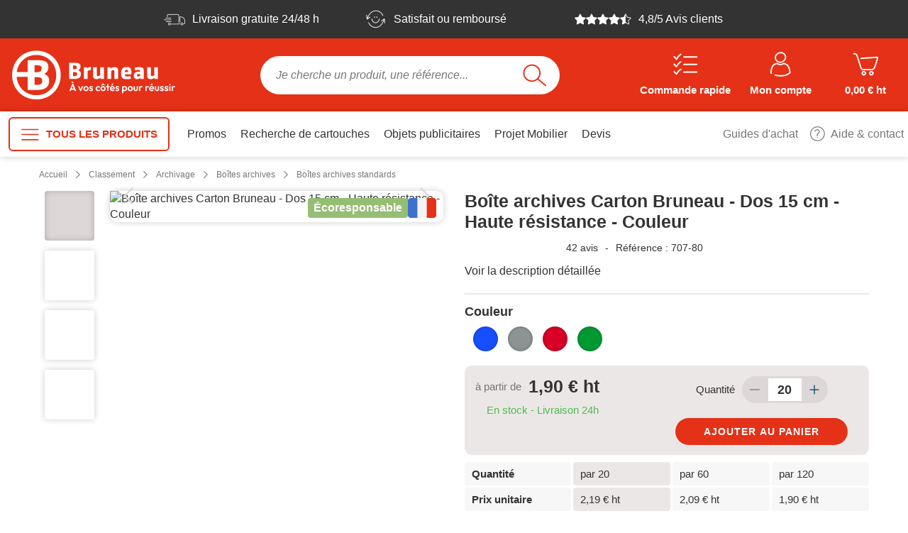

--- FILE ---
content_type: text/html; charset=utf-8
request_url: https://www.bruneau.fr/product/boite-archives-carton-bruneau-dos-15-cm-haute-resistance-couleur/70780
body_size: 33067
content:
<!DOCTYPE html>
<html lang="fr-FR">
<head>
    <meta name="viewport" content="width=device-width, initial-scale=1.0">
    <meta charset="utf-8" />
    <meta http-equiv="X-UA-Compatible" content="IE=8; IE=9; IE=Edge" />
    <meta name="language" content="fr-FR">
    <link rel="preconnect" href="https://prod.isg.bruneau.media/" />
    <link rel="preconnect" href="https://www.googletagmanager.com" />
    <link rel="preconnect" href="https://cdn.cookielaw.org" />
    <link rel="preconnect" href="https://dc.services.visualstudio.com" />


    <link rel="apple-touch-icon" sizes="180x180" href="/favicon/default-theme/apple-touch-icon.png">
    <link rel="icon" type="image/png" sizes="32x32" href="/favicon/default-theme/favicon-32x32.png">
    <link rel="icon" type="image/png" sizes="16x16" href="/favicon/default-theme/favicon-16x16.png">
    <link rel="manifest" href="/favicon/default-theme/site.webmanifest">
    <link rel="mask-icon" href="/favicon/default-theme/safari-pinned-tab.svg" color="#5bbad5">
    <link rel="shortcut icon" href="/favicon/default-theme/favicon.ico">
    <meta name="msapplication-TileColor" content="#ffffff">
    <meta name="msapplication-config" content="/favicon/default-theme/browserconfig.xml">
    <meta name="theme-color" content="#e43117">


    <title>Bo&#xEE;te archives Carton Bruneau - Dos 15 cm - Haute r&#xE9;sistance - Couleur</title>
    <meta name="title" content="Bo&#xEE;te archives Carton Bruneau - Dos 15 cm - Haute r&#xE9;sistance - Couleur sur bruneau.fr" />
    <meta property="og:title" content="Bo&#xEE;te archives Carton Bruneau - Dos 15 cm - Haute r&#xE9;sistance - Couleur sur bruneau.fr" />

    <meta name="description" content="Achat en ligne de Bo&#xEE;te archives Carton Bruneau - Dos 15 cm - Haute r&#xE9;sistance - Couleur pour professionel de l&#x27;univers Bo&#xEE;tes archives standards sur bruneau.fr" />
    <meta property="og:description" content="Achat en ligne de Bo&#xEE;te archives Carton Bruneau - Dos 15 cm - Haute r&#xE9;sistance - Couleur pour professionel de l&#x27;univers Bo&#xEE;tes archives standards sur bruneau.fr" />
    <meta property="og:type" content="website" />

    <meta property="og:url" content="https://www.bruneau.fr/product/boite-archives-carton-bruneau-dos-15-cm-haute-resistance-couleur/70780" />
    <link rel="canonical" href="https://www.bruneau.fr/product/boite-archives-carton-bruneau-dos-15-cm-haute-resistance-couleur/70780" />

        <meta property="og:image" content="https://prod.isg.bruneau.media/asset/aHR0cHM6Ly9icnVuZWF1LnNpbXBsZXdvcmtzcGFjZS5uZXQvZmlsZS9wdWJBc3NldEJhc2UvS2doNV9jaFg4YzhlVmFEek5GNzhPRjZ2cmxUd3pSMXR1NklSYl9Oa0NJVXkxVXZ5bUVJLzE2NjA2NDA3NDUwMDAwL3MvNzA3ODIuanBn/?format=jpeg&amp;height=477&amp;quality=85&amp;width=477" />
        <meta property="og:image:type" content="image/jpeg" />
        <meta property="og:image:width" content="477" />
        <meta property="og:image:height" content="477" />



        <link class="isg-ssr-style" rel="stylesheet" href="/dist/ssr/assets/default-theme-mvc-D5on7IL-.css" />
        <link class="isg-ssr-style" rel="stylesheet" href="/dist/ssr/assets/loading-mvc-1uyzJFN3.css" />

<link rel="stylesheet" crossorigin href="/dist/csr/assets/index-Q5a5JDl_.css"><script type="module" crossorigin src="/dist/csr/assets/index-C1zpBdkC.js"></script>        
    
        <link class="isg-ssr-style" rel="stylesheet" href="/dist/ssr/assets/product-mvc-BEWVMaLq.css" />


<script type="module" crossorigin src="/dist/csr/assets/index-C1zpBdkC.js"></script></head>

<body class="desktop">
    <div id="isg-app-ssr" class="isg-app  default-theme" data-context="{&quot;Gtm&quot;:{&quot;IsActivated&quot;:true,&quot;Id&quot;:&quot;GTM-KG436G8&quot;,&quot;Authentication&quot;:&quot;sDcATMpM1MLBU41IvGna_w&quot;,&quot;Environment&quot;:&quot;env-1&quot;},&quot;AppInsightsConfig&quot;:{&quot;IsActivated&quot;:true,&quot;ConnectionString&quot;:&quot;InstrumentationKey=48032073-7107-4f76-8817-fb46dd0e02fd;IngestionEndpoint=https://westeurope-0.in.applicationinsights.azure.com/;LiveEndpoint=https://westeurope.livediagnostics.monitor.azure.com/;ApplicationId=059bce8e-9768-42e8-b387-d6dafa1f6689&quot;,&quot;OperationId&quot;:&quot;d0fb977f9654356a0744b9c36554a4d6&quot;,&quot;Version&quot;:&quot;2.0.9503.28857&quot;,&quot;CloudRoleInstance&quot;:&quot;wn0mdwk00075I&quot;,&quot;CloudRoleName&quot;:&quot;Isg.FrontOffice.Web&quot;,&quot;Context&quot;:{&quot;Crawler&quot;:&quot;OtherBot&quot;,&quot;SessionId&quot;:&quot;a7668684-1706-4821-bdc2-ee437101c5d4&quot;,&quot;Status&quot;:&quot;Anonymous&quot;,&quot;UserId&quot;:&quot;ee348dad-dcf6-4d3d-b043-a1bb8abb252f&quot;,&quot;UserHost&quot;:&quot;www.bruneau.fr&quot;,&quot;UserHostAddress&quot;:&quot;18.117.80.253&quot;,&quot;OriginalUserHostAddress&quot;:null,&quot;CountryCode&quot;:&quot;FR&quot;,&quot;LanguageCode&quot;:&quot;fr&quot;,&quot;UserAgent&quot;:&quot;Mozilla/5.0 (Macintosh; Intel Mac OS X 10_15_7) AppleWebKit/537.36 (KHTML, like Gecko) Chrome/131.0.0.0 Safari/537.36; ClaudeBot/1.0; &#x2B;claudebot@anthropic.com)&quot;,&quot;UrlReferrer&quot;:null,&quot;OriginalHost&quot;:&quot;isg-prod5-front-jmbfra-euw-wapp.azurewebsites.net&quot;,&quot;ForwardedFor&quot;:&quot;18.117.80.253, 147.243.76.212:42622&quot;,&quot;AzureSocketIp&quot;:&quot;18.117.80.253&quot;,&quot;BruneauIdentity&quot;:null,&quot;IdentityId&quot;:&quot;34d5d44b-5aa0-443f-8c11-3b4b10995cb2&quot;,&quot;AccountNumber&quot;:null,&quot;AccountId&quot;:0,&quot;Profil&quot;:&quot;Anonyme&quot;,&quot;Fid&quot;:&quot;False&quot;,&quot;FidProgramType&quot;:null,&quot;FidRank&quot;:null,&quot;Partner&quot;:&quot;False&quot;,&quot;ContactId&quot;:0,&quot;AccountType&quot;:null,&quot;SalesAgreementDescription&quot;:null,&quot;MarketingSegments&quot;:&quot;[]&quot;,&quot;ABTestName&quot;:&quot;MerchCart-January&quot;,&quot;ABTestGroup&quot;:&quot;Groupe B&quot;,&quot;CodeAvantage&quot;:null,&quot;SalesChannelOrigin&quot;:&quot;Bruneau&quot;,&quot;CorporateType&quot;:&quot;Inconnu&quot;}},&quot;Authenticate&quot;:null,&quot;IsPublicDomain&quot;:true,&quot;DefaultCanonical&quot;:&quot;https://www.bruneau.fr/product/boite-archives-carton-bruneau-dos-15-cm-haute-resistance-couleur/70780&quot;,&quot;BruneauDomain&quot;:&quot;https://www.bruneau.fr/&quot;,&quot;MediaDomain&quot;:&quot;https://prod.isg.bruneau.media/&quot;,&quot;PublishDomain&quot;:&quot;https://prod.isg.bruneau.media/storage/jmbfra/publish-front/web/&quot;,&quot;CountryCode&quot;:&quot;FR&quot;,&quot;CountryCode3&quot;:&quot;FRA&quot;,&quot;LanguageCode&quot;:&quot;fr&quot;,&quot;SalesChannelOrigin&quot;:&quot;Bruneau&quot;,&quot;BusinessUnit&quot;:&quot;JMB_FRA&quot;,&quot;DisabledLayout&quot;:false,&quot;DisabledLayoutMenu&quot;:false,&quot;DisabledLayoutHeader&quot;:false,&quot;Environment&quot;:&quot;prod&quot;,&quot;StatusCode&quot;:200,&quot;IsCrawler&quot;:true,&quot;Zone&quot;:&quot;Front&quot;,&quot;ClientSideEncryptionKey&quot;:&quot;32363937373031612D656464612D343439362D623531372D30633631363733&quot;,&quot;Theme&quot;:&quot;default-theme&quot;}">
            <div id="isg-zone-auto-promotion">
                
    <article class="isg-ssr-banner-zone isg-rule-zone list AutoPromotion" data-name="AutoPromotion" data-values="[&quot;web/content/responsive/layout/auto-promo-prospection&quot;]">
        <div class="isg-rule-zone-container isg-default-page-size">
            <div class="isg-banner-zone">
                    <div class="isg-banner-grid pure-g list">

<div class="isg-banner pure-u-1 isg-list">

<style>.pw-prospection{height:54px}.pw-prospection .isg-font{color:#fff;font-size:30px}.pw-prospection .isg-font.icon-star-full,.pw-prospection .isg-font.icon-star-half{color:#fff;font-size:16px}.pw-prospection .pw-flex{display:flex}.pw-prospection.pw-jc-center{justify-content:center}.pw-prospection .pw-ai-center{align-items:center}.pw-prospection .pw-jc-center{justify-content:center}.pw-prospection.pw-ai-center{align-items:center}.pw-background-color{background-color:#333;width:100%}@media screen and (min-width:48em){.pw-max-width{margin:auto}}@media screen and (min-width:62em){.pw-max-width{max-width:62em}}@media screen and (min-width:75em){.pw-max-width{max-width:75em}}@media screen and (min-width:95em){.pw-max-width{max-width:95em}}</style>
<div class="isg-banner-content">
    <div class="pw-background-color" style="background-color: #333;width:100%;"><div class="pw-max-width"><div class="pw-prospection pure-g pw-ai-center pw-jc-center" style="text-align: center;"><div class="pure-u-0 pure-u-xl-5-24 pw-bloc-promo-1"><a href="/publishing/content/page/aide-et-contact/livraison/jours-et-delai-de-livraison"><div class="pw-flex pw-jc-center pw-ai-center" style="height: 54px;color: #fff;"><i class="isg-font icon-livraison"></i><p class="isg-paragraphe-arial" style="color: #fff;margin-left:10px;">Livraison gratuite 24/48 h </p></div></a></div><div class="pure-u-0 pure-u-md-3-12 pure-u-xl-2-12 pw-bloc-promo-2"><a href="/publishing/content/page/aide-et-contact/retour-echanges-et-reparations/conditions-de-retour-et-d-echange"><div class="pw-flex pw-jc-center pw-ai-center" style="height: 54px;color: #fff;"><i class="isg-font icon-satisfaction"></i><p class="isg-paragraphe-arial" style="color: #fff;margin-left:10px;">Satisfait ou remboursé</p></div></a></div><div class="pure-u-0 pure-u-md-3-12 pure-u-xl-5-24 pw-bloc-promo-3"><a href="https://www.avis-verifies.com/avis-clients/bruneau.fr" target="_blank"><div class="pw-flex pw-jc-center pw-ai-center" style="height: 54px;color: #fff;"><i class="isg-font icon-star-full"></i><i class="isg-font icon-star-full"></i><i class="isg-font icon-star-full"></i><i class="isg-font icon-star-full"></i><i class="isg-font icon-star-half"></i><p class="isg-paragraphe-arial" style="color: #fff;margin-left:10px;">4,8/5 Avis clients</p></div></a></div><div class="pure-u-1 pure-u-md-5-12 pure-u-xl-3-12 pw-bloc-promo-4"><a class="offreBV" href=""><div class="pw-flex pw-jc-center pw-ai-center" style="height: 54px;color: #ffaf36;"><i class="isg-font icon-cadeau" style="color: #ffaf36;"></i><p class="isg-paragraphe-arial" style="color: #ffaf36;margin-left:10px;">Offre spéciale : -20% et livraison gratuite  Cliquez-ici</p></div></a></div></div></div></div>
</div></div>                    </div>
            </div>
        </div>
    </article>

            </div>
<header id="isg-header">
    <div id="isg-header-container">
        <div id="isg-header-content">
            <button id="isg-header-burger" class="isg-button-reset">
                <i class="isg-font icon-burger"></i>
            </button>
                <div id="isg-header-logo">
                    <a href="/">
                        <div class="isg-logo-bruneau">
    <div class="isg-logo-large">
            <svg width="264" height="103" viewBox="0 0 264 103" fill="none" xmlns="http://www.w3.org/2000/svg">
                <title>Bruneau, tout le bureaux en mieux!</title>
                <path d="M51.3114 17.4246C31.3702 17.4246 17.0471 32.6655 17.0471 51.7702C17.0471 70.875 31.3702 86.1085 51.3114 86.1085C71.2526 86.1085 85.6422 70.801 85.6422 51.7702C85.6422 32.7395 71.26 17.4246 51.3114 17.4246ZM51.3114 80.135C35.767 80.135 24.5824 68.6544 23.4573 54.1759H39.0091V72.7551H52.1848C64.265 72.7551 69.2836 68.0992 69.2836 59.7053C69.2836 54.0279 66.0193 51.2447 62.148 50.1566C65.6566 48.5281 68.2029 45.8042 68.2029 40.8003C68.2029 33.3983 64.1762 30.7631 52.3329 30.7631H39.0091V47.4622H23.672C25.5891 33.9016 36.4924 23.4647 51.3114 23.4647C67.6774 23.4647 79.3357 36.174 79.3357 51.7702C79.3357 67.3664 67.6774 80.135 51.3114 80.135ZM52.3329 54.8125C58.1953 54.8125 59.5203 56.3817 59.5203 59.9495C59.5203 63.3915 57.8918 65.5085 52.5179 65.5085H48.7428V54.8125H52.3329ZM48.7651 47.6769V38.0172H52.0886C57.1664 38.0172 58.6764 39.1053 58.6764 42.3622C58.6764 46.0632 56.7445 47.6769 52.0146 47.6769H48.7651Z" fill="white" />
                <path d="M97.604 34.4048H104.836C111.283 34.4048 113.489 35.8186 113.489 39.8601C113.546 40.9486 113.258 42.0275 112.667 42.9431C112.076 43.8588 111.211 44.5646 110.195 44.9602C111.355 45.2175 112.384 45.8814 113.097 46.8317C113.81 47.7821 114.159 48.9562 114.081 50.1416C114.081 54.7087 111.35 57.2476 104.769 57.2476H97.604V34.4048ZM104.673 43.613C107.242 43.613 108.293 42.7247 108.293 40.7188C108.293 38.9423 107.471 38.3501 104.703 38.3501H102.896V43.613H104.673ZM104.939 53.3097C107.9 53.3097 108.752 52.1624 108.752 50.2897C108.752 48.4169 108.011 47.4917 104.836 47.4917H102.896V53.3097H104.939Z" fill="white" />
                <path d="M118.256 40.852H122.534L122.83 42.4953C124.274 41.3109 125.591 40.3561 126.975 40.3561C127.482 40.3254 127.986 40.452 128.419 40.7188L127.834 45.2414C127.414 45.0011 126.933 44.8855 126.45 44.9084C125.385 45.027 124.367 45.4113 123.489 46.0261V57.2772H118.256V40.852Z" fill="white" />
                <path d="M136.413 40.8521V51.0447C136.413 52.8878 136.939 53.3764 138.019 53.3764C138.907 53.3764 139.862 52.9545 141.143 52.0292V40.8521H146.376V57.2625H142.068L141.772 55.6488C140.144 56.8602 138.175 57.526 136.146 57.5512C132.697 57.5512 131.18 55.9079 131.18 52.1254V40.8521H136.413Z" fill="white" />
                <path d="M151.439 40.852H155.718L156.014 42.4582C157.641 41.2469 159.61 40.5811 161.639 40.5559C165.089 40.5559 166.606 42.1992 166.606 45.9816V57.2624H161.373V47.0623C161.373 45.2266 160.847 44.7603 159.759 44.7603C158.632 44.8643 157.564 45.3141 156.702 46.0483V57.2624H151.469L151.439 40.852Z" fill="white" />
                <path d="M184.497 56.9294C182.558 57.3957 180.57 57.6268 178.575 57.6178C173.394 57.6178 170.685 56.1374 170.685 49.172C170.685 42.4583 173.779 40.3857 178.479 40.3857C183.179 40.3857 185.222 41.9328 185.222 47.7878C185.222 48.7797 185.126 49.7642 185.059 50.7487H175.947C176.044 53.2506 176.769 53.7095 179.463 53.7095C181.012 53.696 182.555 53.5198 184.068 53.1839L184.497 56.9294ZM180.648 47.4621C180.648 44.9972 180.019 44.3088 178.375 44.3088C176.732 44.3088 176.044 44.9972 175.977 47.4621H180.648Z" fill="white" />
                <path d="M197.488 46.1741C197.488 45.0268 196.925 44.4642 195.119 44.4642C193.556 44.505 192.001 44.7034 190.478 45.0564L190.012 41.2739C191.984 40.8074 194.002 40.5592 196.029 40.5337C201.211 40.5337 202.736 42.0141 202.736 45.9298V57.2624H198.428L198.154 55.8486C196.636 56.7961 195.26 57.5511 193.35 57.5511C190.552 57.5511 188.546 55.9448 188.546 52.5917C188.546 49.2385 190.767 46.9957 196.34 46.9957H197.495L197.488 46.1741ZM196.629 50.2896C194.001 50.2896 193.143 50.978 193.143 52.192C193.143 53.2801 193.735 53.776 194.623 53.776C195.511 53.776 196.363 53.3097 197.517 52.4881V50.2674L196.629 50.2896Z" fill="white" />
                <path d="M212.647 40.8521V51.0447C212.647 52.8878 213.173 53.3764 214.261 53.3764C215.149 53.3764 216.104 52.9545 217.384 52.0292V40.8521H222.581V57.2625H218.273L217.977 55.6488C216.351 56.8587 214.385 57.5244 212.358 57.5512C208.902 57.5512 207.392 55.9079 207.392 52.1254V40.8521H212.647Z" fill="white" />
                <path d="M97.7075 74.3022L101.742 64.3167H103.333L107.33 74.3022H105.265L102.171 66.1154H102.911L99.7801 74.3022H97.7075ZM99.8541 72.4442V70.8232H105.221V72.4442H99.8541ZM103.178 63.5025L100.646 61.8666L101.853 60.3862L103.888 62.6069L103.178 63.5025Z" fill="white" />
                <path d="M113.03 74.3021L110.002 67.4478H112.045L114.222 73.1029H113.208L115.384 67.4478H117.375L114.362 74.3095L113.03 74.3021Z" fill="white" />
                <path d="M121.239 74.4577C120.586 74.467 119.943 74.3036 119.373 73.9839C118.819 73.6729 118.359 73.2176 118.042 72.6663C117.726 72.1151 117.564 71.4885 117.575 70.8529C117.566 70.2157 117.732 69.5884 118.056 69.0394C118.386 68.4938 118.854 68.0447 119.413 67.7368C119.971 67.4289 120.601 67.2731 121.239 67.2851C121.898 67.2741 122.548 67.4348 123.126 67.7514C123.671 68.0545 124.125 68.4963 124.444 69.032C124.772 69.5819 124.941 70.2124 124.932 70.8529C124.941 71.488 124.778 72.1137 124.461 72.6645C124.145 73.2153 123.686 73.671 123.134 73.9839C122.555 74.3057 121.901 74.4691 121.239 74.4577ZM121.239 72.7108C121.565 72.7169 121.887 72.6351 122.171 72.4739C122.438 72.3165 122.656 72.0885 122.801 71.8151C122.947 71.5211 123.021 71.1961 123.015 70.8677C123.024 70.5348 122.945 70.2055 122.786 69.9128C122.634 69.6487 122.417 69.4272 122.157 69.2688C121.878 69.1068 121.561 69.0248 121.239 69.032C120.919 69.0277 120.605 69.1095 120.328 69.2688C120.069 69.4235 119.856 69.6462 119.714 69.9128C119.568 70.2086 119.492 70.534 119.492 70.864C119.492 71.1939 119.568 71.5194 119.714 71.8151C119.858 72.0845 120.07 72.3115 120.328 72.4739C120.605 72.6333 120.919 72.7151 121.239 72.7108Z" fill="white" />
                <path d="M128.485 74.4575C128.096 74.4603 127.707 74.4105 127.331 74.3095C126.967 74.2175 126.62 74.0702 126.302 73.8727C126 73.6817 125.726 73.4501 125.488 73.1844L126.613 72.0592C126.827 72.3252 127.104 72.5338 127.419 72.6662C127.746 72.8012 128.095 72.8692 128.448 72.8661C128.688 72.8786 128.926 72.8329 129.144 72.7328C129.216 72.6997 129.277 72.6464 129.319 72.5794C129.361 72.5123 129.383 72.4345 129.381 72.3553C129.384 72.2673 129.362 72.1803 129.317 72.1043C129.273 72.0283 129.208 71.9665 129.129 71.926C128.925 71.8079 128.706 71.7182 128.478 71.6595L127.649 71.4227C127.36 71.3363 127.082 71.2171 126.82 71.0674C126.556 70.9192 126.332 70.7082 126.169 70.453C125.988 70.1437 125.901 69.7891 125.917 69.4315C125.909 69.0252 126.022 68.6257 126.243 68.2842C126.473 67.9535 126.795 67.6965 127.168 67.544C127.614 67.3634 128.093 67.2752 128.574 67.2849C129.102 67.277 129.625 67.3752 130.114 67.5736C130.569 67.7621 130.965 68.0688 131.261 68.4618L130.136 69.6018C129.934 69.3652 129.681 69.1779 129.396 69.054C129.136 68.9357 128.853 68.8751 128.567 68.8763C128.345 68.8643 128.124 68.9075 127.923 69.0022C127.859 69.0371 127.806 69.0885 127.77 69.1511C127.733 69.2137 127.715 69.285 127.716 69.3575C127.713 69.4387 127.734 69.519 127.776 69.5886C127.818 69.6582 127.879 69.7142 127.952 69.7498C128.158 69.8545 128.374 69.9387 128.596 70.0015L129.425 70.2457C129.715 70.3348 129.991 70.4617 130.247 70.6232C130.505 70.7863 130.725 71.0035 130.891 71.2598C131.113 71.6893 131.186 72.1803 131.099 72.6558C131.012 73.1314 130.77 73.5646 130.41 73.8876C129.853 74.2925 129.173 74.4937 128.485 74.4575Z" fill="white" />
                <path d="M138.426 74.4577C137.769 74.4696 137.12 74.3061 136.546 73.9839C136.004 73.6735 135.553 73.227 135.236 72.6886C134.915 72.1411 134.749 71.5169 134.755 70.8825C134.746 70.2359 134.912 69.599 135.236 69.0393C135.555 68.4996 136.012 68.0549 136.561 67.7514C137.14 67.4364 137.79 67.2757 138.449 67.2851C138.956 67.2811 139.46 67.3793 139.929 67.5737C140.398 67.7645 140.818 68.0579 141.158 68.4324L139.899 69.6685C139.732 69.4626 139.516 69.3022 139.27 69.2022C139.004 69.097 138.72 69.0442 138.434 69.0468C138.115 69.0425 137.8 69.1243 137.523 69.2836C137.256 69.4354 137.035 69.6583 136.887 69.9276C136.736 70.222 136.657 70.548 136.657 70.8788C136.657 71.2095 136.736 71.5355 136.887 71.8299C137.037 72.102 137.257 72.3294 137.523 72.4887C137.8 72.6481 138.115 72.7299 138.434 72.7256C138.723 72.7317 139.011 72.6762 139.278 72.5627C139.524 72.4503 139.746 72.2892 139.929 72.089L141.158 73.2807C140.832 73.6558 140.428 73.9541 139.973 74.1542C139.486 74.3678 138.958 74.4714 138.426 74.4577Z" fill="white" />
                <path d="M145.229 74.4575C144.576 74.4669 143.933 74.3034 143.364 73.9838C142.809 73.6727 142.349 73.2174 142.033 72.6662C141.716 72.1149 141.554 71.4883 141.565 70.8527C141.556 70.2155 141.723 69.5882 142.046 69.0392C142.377 68.4937 142.844 68.0445 143.403 67.7366C143.962 67.4288 144.591 67.273 145.229 67.2849C145.888 67.2739 146.538 67.4346 147.117 67.7512C147.66 68.0563 148.114 68.4977 148.434 69.0318C148.762 69.5818 148.932 70.2122 148.923 70.8527C148.931 71.4879 148.768 72.1136 148.452 72.6644C148.135 73.2152 147.677 73.6709 147.124 73.9838C146.545 74.3055 145.891 74.4689 145.229 74.4575ZM143.378 66.6039L142.638 65.7749L144.644 63.6431H145.866L147.82 65.7749L147.117 66.6039L144.563 64.783H145.925L143.378 66.6039ZM145.266 72.7106C145.592 72.716 145.914 72.6342 146.199 72.4738C146.463 72.3158 146.678 72.0878 146.82 71.815C146.973 71.5227 147.049 71.1969 147.042 70.8675C147.051 70.5346 146.972 70.2054 146.813 69.9126C146.661 69.6485 146.444 69.427 146.184 69.2686C145.906 69.1066 145.588 69.0246 145.266 69.0318C144.947 69.0275 144.632 69.1093 144.356 69.2686C144.094 69.4212 143.881 69.6444 143.741 69.9126C143.595 70.2084 143.519 70.5339 143.519 70.8638C143.519 71.1937 143.595 71.5192 143.741 71.815C143.883 72.086 144.095 72.3136 144.356 72.4738C144.621 72.6268 144.922 72.7084 145.229 72.7106H145.266Z" fill="white" />
                <path d="M149.337 69.0763V67.4479H154.415V69.0763H149.337ZM150.943 74.3022V64.5833H152.809V74.3022H150.943Z" fill="white" />
                <path d="M158.575 74.4575C157.904 74.4695 157.241 74.3089 156.65 73.9912C156.1 73.6908 155.64 73.2486 155.318 72.7106C154.994 72.1512 154.827 71.5141 154.837 70.8675C154.828 70.2243 154.992 69.5905 155.311 69.0318C155.623 68.4967 156.073 68.0547 156.613 67.7512C157.179 67.4367 157.817 67.2759 158.464 67.2849C159.07 67.2762 159.667 67.4268 160.196 67.7216C160.698 68.0053 161.11 68.4231 161.388 68.9281C161.68 69.474 161.828 70.0855 161.817 70.7046C161.817 70.8305 161.817 70.9563 161.817 71.0822C161.805 71.2247 161.78 71.3659 161.743 71.5041H155.962V70.1421H160.877L160.137 70.7269C160.133 70.3596 160.047 69.9978 159.885 69.6684C159.766 69.4105 159.573 69.194 159.33 69.0466C159.061 68.8967 158.757 68.8225 158.449 68.8319C158.11 68.8236 157.774 68.908 157.479 69.0762C157.204 69.2351 156.984 69.4756 156.85 69.7646C156.695 70.0953 156.619 70.4578 156.628 70.8231C156.621 71.1993 156.702 71.572 156.865 71.9112C157.006 72.2225 157.242 72.4815 157.539 72.6514C157.855 72.8127 158.205 72.894 158.56 72.8883C158.886 72.8945 159.211 72.8367 159.515 72.718C159.803 72.6025 160.057 72.4168 160.255 72.1777L161.358 73.288C161.021 73.678 160.598 73.9846 160.122 74.1836C159.63 74.3783 159.104 74.4715 158.575 74.4575ZM157.524 66.5595L156.784 65.6786L158.819 63.458L160.026 64.9384L157.524 66.5595Z" fill="white" />
                <path d="M165.355 74.4575C164.963 74.4608 164.572 74.411 164.193 74.3095C163.83 74.2162 163.483 74.069 163.164 73.8727C162.864 73.6832 162.592 73.4514 162.357 73.1844L163.475 72.0592C163.692 72.3255 163.972 72.534 164.289 72.6662C164.613 72.8018 164.96 72.8699 165.311 72.8661C165.55 72.8786 165.789 72.8329 166.007 72.7328C166.079 72.7001 166.141 72.647 166.184 72.5801C166.228 72.5131 166.251 72.4351 166.251 72.3553C166.252 72.2667 166.229 72.1795 166.183 72.1036C166.137 72.0277 166.071 71.9662 165.992 71.926C165.79 71.8091 165.573 71.7195 165.348 71.6595L164.519 71.4227C164.227 71.3364 163.947 71.2171 163.682 71.0674C163.419 70.9211 163.197 70.7095 163.038 70.453C162.856 70.1445 162.766 69.7898 162.779 69.4315C162.77 69.024 162.887 68.6235 163.112 68.2842C163.342 67.9555 163.66 67.6988 164.03 67.544C164.477 67.3634 164.955 67.2752 165.437 67.2849C165.966 67.2771 166.492 67.3752 166.984 67.5736C167.436 67.7623 167.83 68.069 168.124 68.4618L167.006 69.6018C166.813 69.3713 166.573 69.1846 166.303 69.054C166.04 68.9358 165.755 68.8752 165.466 68.8763C165.247 68.8639 165.028 68.9072 164.83 69.0022C164.765 69.0367 164.711 69.0879 164.674 69.1504C164.636 69.2129 164.616 69.2844 164.615 69.3575C164.614 69.4394 164.637 69.5198 164.68 69.5893C164.723 69.6588 164.785 69.7145 164.859 69.7498C165.062 69.8559 165.275 69.9403 165.496 70.0015L166.325 70.2457C166.617 70.3348 166.895 70.4617 167.154 70.6232C167.411 70.7847 167.629 71.0023 167.791 71.2598C167.972 71.5714 168.059 71.9287 168.042 72.2887C168.053 72.5946 167.991 72.8986 167.863 73.1763C167.734 73.454 167.542 73.6976 167.302 73.8876C166.738 74.2963 166.05 74.4977 165.355 74.4575Z" fill="white" />
                <path d="M172.062 77.1889V67.4477H173.927V69.2538L173.609 70.9119L173.912 72.5922V77.1963L172.062 77.1889ZM175.874 74.4427C175.41 74.4503 174.951 74.3489 174.534 74.1466C174.148 73.9598 173.818 73.6737 173.579 73.3176C173.335 72.9642 173.199 72.5477 173.187 72.1184V69.6684C173.196 69.234 173.332 68.812 173.579 68.4544C173.82 68.0959 174.148 67.8053 174.534 67.6106C174.948 67.3994 175.408 67.2927 175.874 67.2997C176.471 67.2905 177.059 67.4494 177.571 67.7583C178.083 68.0671 178.497 68.5135 178.768 69.0466C179.052 69.6127 179.2 70.2376 179.2 70.8712C179.2 71.5048 179.052 72.1296 178.768 72.6958C178.495 73.2213 178.086 73.6637 177.583 73.9764C177.069 74.2906 176.476 74.4523 175.874 74.4427ZM175.555 72.7254C175.87 72.7316 176.18 72.6495 176.451 72.4885C176.709 72.325 176.919 72.0949 177.058 71.8224C177.209 71.5271 177.285 71.1992 177.28 70.8675C177.287 70.5356 177.211 70.2072 177.058 69.9126C176.919 69.6442 176.709 69.419 176.451 69.2612C176.178 69.0926 175.861 69.0077 175.541 69.017C175.235 69.0155 174.935 69.0983 174.674 69.2564C174.413 69.4144 174.2 69.6415 174.06 69.9126C173.907 70.2072 173.831 70.5356 173.838 70.8675C173.831 71.1976 173.902 71.5248 174.045 71.8224C174.18 72.1 174.394 72.3317 174.66 72.4885C174.932 72.6453 175.241 72.7271 175.555 72.7254Z" fill="white" />
                <path d="M183.616 74.4577C182.963 74.467 182.32 74.3036 181.751 73.9839C181.196 73.6729 180.736 73.2176 180.42 72.6663C180.103 72.1151 179.942 71.4885 179.952 70.8529C179.94 70.2153 180.106 69.587 180.433 69.0394C180.754 68.5054 181.208 68.0641 181.751 67.7588C182.32 67.4392 182.963 67.2757 183.616 67.2851C184.273 67.2729 184.921 67.4338 185.496 67.7514C186.043 68.054 186.5 68.4958 186.821 69.032C187.15 69.5819 187.319 70.2124 187.31 70.8529C187.317 71.4945 187.15 72.1261 186.829 72.6812C186.512 73.2268 186.055 73.677 185.504 73.9839C184.928 74.3074 184.276 74.471 183.616 74.4577ZM183.616 72.7108C183.942 72.7151 184.264 72.6334 184.549 72.4739C184.811 72.3139 185.026 72.0864 185.171 71.8151C185.323 71.5229 185.399 71.1971 185.393 70.8677C185.399 70.5341 185.317 70.2048 185.156 69.9128C185.008 69.6474 184.794 69.4253 184.534 69.2688C184.254 69.1133 183.94 69.0316 183.62 69.0316C183.3 69.0316 182.985 69.1133 182.706 69.2688C182.443 69.4194 182.229 69.6431 182.091 69.9128C181.945 70.2086 181.869 70.534 181.869 70.864C181.869 71.1939 181.945 71.5194 182.091 71.8151C182.231 72.0877 182.443 72.3158 182.706 72.4739C182.982 72.6333 183.297 72.7151 183.616 72.7108Z" fill="white" />
                <path d="M191.418 74.4353C190.859 74.4449 190.307 74.3152 189.812 74.0578C189.35 73.816 188.965 73.4492 188.701 72.9993C188.432 72.5184 188.296 71.9739 188.309 71.4227V67.4478H190.182V71.3857C190.173 71.6397 190.221 71.8925 190.322 72.1259C190.412 72.3213 190.563 72.4824 190.752 72.5848C190.956 72.6934 191.186 72.747 191.418 72.7402C191.586 72.7492 191.754 72.7222 191.911 72.6609C192.068 72.5996 192.211 72.5055 192.328 72.3849C192.558 72.1072 192.674 71.7529 192.654 71.3931V67.4478H194.519V71.4301C194.53 71.9819 194.392 72.5265 194.12 73.0067C193.857 73.4546 193.475 73.821 193.017 74.0652C192.523 74.3206 191.973 74.4479 191.418 74.4353Z" fill="white" />
                <path d="M195.992 74.3023V67.4479H197.858V74.3097L195.992 74.3023ZM197.858 70.5272L197.118 70.0238C197.156 69.3004 197.415 68.6059 197.858 68.0327C198.075 67.7825 198.347 67.5857 198.652 67.4573C198.958 67.329 199.289 67.2726 199.619 67.2925C199.928 67.2852 200.236 67.3406 200.523 67.4553C200.807 67.5735 201.06 67.7559 201.263 67.9883L200.093 69.3355C199.992 69.2176 199.862 69.1283 199.716 69.0764C199.554 69.0203 199.384 68.9928 199.212 68.995C199.034 68.9886 198.857 69.0181 198.69 69.0817C198.523 69.1453 198.371 69.2416 198.243 69.3651C198.103 69.5224 197.997 69.7066 197.93 69.9064C197.864 70.1063 197.839 70.3175 197.858 70.5272Z" fill="white" />
                <path d="M204.934 74.3021V67.4477H206.792V74.3094L204.934 74.3021ZM206.792 70.527L206.052 70.0236C206.09 69.3001 206.348 68.6054 206.792 68.0325C207.01 67.7828 207.282 67.5862 207.587 67.4579C207.892 67.3296 208.223 67.2729 208.554 67.2923C208.863 67.2844 209.17 67.3398 209.457 67.4551C209.743 67.5693 209.998 67.7524 210.197 67.9881L209.035 69.3353C208.934 69.2174 208.804 69.1281 208.657 69.0762C208.495 69.021 208.325 68.9934 208.154 68.9948C207.975 68.9883 207.796 69.0177 207.628 69.0812C207.46 69.1448 207.307 69.2412 207.177 69.3649C207.037 69.5222 206.931 69.7064 206.865 69.9062C206.798 70.1061 206.774 70.3173 206.792 70.527Z" fill="white" />
                <path d="M213.943 74.4575C213.272 74.4695 212.609 74.3089 212.018 73.9912C211.468 73.6908 211.008 73.2486 210.686 72.7106C210.366 72.1461 210.199 71.5086 210.199 70.8601C210.199 70.2116 210.366 69.5741 210.686 69.0096C210.993 68.4732 211.441 68.0306 211.981 67.729C212.546 67.4145 213.184 67.2537 213.831 67.2627C214.437 67.254 215.034 67.4046 215.564 67.6994C216.068 67.9891 216.481 68.4149 216.755 68.9281C217.048 69.474 217.196 70.0855 217.185 70.7046C217.185 70.8305 217.185 70.9563 217.185 71.0822C217.176 71.2252 217.151 71.3667 217.111 71.5041H211.33V70.1421H216.245L215.504 70.7269C215.497 70.36 215.412 69.999 215.253 69.6684C215.134 69.4105 214.94 69.194 214.698 69.0466C214.429 68.8967 214.124 68.8225 213.817 68.8319C213.477 68.8236 213.142 68.908 212.847 69.0762C212.571 69.2351 212.351 69.4756 212.218 69.7646C212.062 70.0953 211.986 70.4578 211.996 70.8231C211.989 71.1993 212.07 71.572 212.233 71.9112C212.374 72.2225 212.61 72.4815 212.906 72.6514C213.222 72.8127 213.573 72.894 213.928 72.8883C214.254 72.8959 214.579 72.838 214.883 72.718C215.172 72.6045 215.427 72.4184 215.623 72.1777L216.733 73.288C216.392 73.6766 215.966 73.9828 215.49 74.1836C214.998 74.3783 214.471 74.4715 213.943 74.4575ZM212.891 66.5595L212.151 65.6786L214.187 63.458L215.393 64.9384L212.891 66.5595Z" fill="white" />
                <path d="M221.278 74.4353C220.719 74.4449 220.167 74.3152 219.672 74.0578C219.21 73.816 218.825 73.4492 218.561 72.9993C218.289 72.5191 218.151 71.9745 218.162 71.4227V67.4478H220.042V71.3857C220.034 71.6397 220.082 71.8925 220.182 72.1259C220.272 72.3213 220.423 72.4824 220.612 72.5848C220.817 72.6934 221.046 72.747 221.278 72.7402C221.446 72.7492 221.615 72.7222 221.772 72.6609C221.929 72.5996 222.071 72.5055 222.188 72.3849C222.418 72.1072 222.535 71.7529 222.514 71.3931V67.4478H224.372V71.4301C224.385 71.9813 224.249 72.5258 223.98 73.0067C223.717 73.4546 223.335 73.821 222.877 74.0652C222.383 74.3206 221.834 74.4479 221.278 74.4353Z" fill="white" />
                <path d="M228.229 74.4575C227.836 74.4608 227.445 74.411 227.066 74.3095C226.704 74.2162 226.357 74.069 226.038 73.8728C225.737 73.6832 225.465 73.4514 225.231 73.1844L226.348 72.0592C226.566 72.3255 226.845 72.534 227.163 72.6662C227.486 72.8018 227.834 72.8699 228.184 72.8661C228.423 72.8786 228.662 72.8329 228.88 72.7328C228.953 72.7001 229.014 72.647 229.058 72.5801C229.101 72.5131 229.124 72.4351 229.124 72.3553C229.126 72.2667 229.102 72.1795 229.056 72.1036C229.01 72.0277 228.944 71.9662 228.865 71.926C228.663 71.8091 228.447 71.7195 228.221 71.6595L227.385 71.4227C227.096 71.335 226.818 71.2158 226.556 71.0674C226.292 70.9211 226.07 70.7095 225.912 70.453C225.729 70.1445 225.639 69.7898 225.653 69.4315C225.645 69.0252 225.758 68.6257 225.978 68.2842C226.211 67.955 226.531 67.6983 226.904 67.544C227.35 67.3634 227.828 67.2752 228.31 67.2849C228.84 67.2771 229.366 67.3752 229.857 67.5736C230.31 67.7623 230.703 68.069 230.997 68.4618L229.872 69.6018C229.689 69.3704 229.456 69.1836 229.191 69.0554C228.925 68.9271 228.634 68.8609 228.34 68.8615C228.12 68.8491 227.901 68.8924 227.703 68.9874C227.639 69.0219 227.585 69.0731 227.547 69.1356C227.509 69.1981 227.489 69.2696 227.488 69.3427C227.487 69.4246 227.51 69.505 227.553 69.5745C227.596 69.644 227.659 69.6997 227.733 69.735C227.935 69.8411 228.149 69.9255 228.369 69.9867L229.198 70.2309C229.489 70.3214 229.768 70.4483 230.027 70.6084C230.285 70.7699 230.502 70.9875 230.664 71.245C230.891 71.6728 230.967 72.1643 230.881 72.6408C230.795 73.1173 230.552 73.5511 230.19 73.8728C229.624 74.2889 228.93 74.4956 228.229 74.4575Z" fill="white" />
                <path d="M234.535 74.4576C234.145 74.4614 233.757 74.4116 233.38 74.3096C233.017 74.2176 232.67 74.0703 232.351 73.8729C232.048 73.6839 231.774 73.452 231.537 73.1845L232.662 72.0594C232.877 72.3253 233.154 72.5339 233.469 72.6663C233.793 72.8014 234.14 72.8694 234.491 72.8662C234.745 72.8862 235 72.8403 235.231 72.7329C235.302 72.6984 235.361 72.6447 235.403 72.578C235.445 72.5113 235.467 72.4342 235.468 72.3554C235.47 72.2674 235.448 72.1804 235.404 72.1044C235.359 72.0284 235.294 71.9666 235.216 71.9261C235.011 71.8093 234.792 71.7197 234.565 71.6596L233.684 71.4228C233.395 71.3364 233.117 71.2172 232.855 71.0675C232.587 70.9236 232.363 70.7117 232.203 70.4531C232.023 70.1438 231.936 69.7892 231.952 69.4316C231.94 69.0249 232.054 68.6245 232.277 68.2843C232.508 67.9537 232.829 67.6966 233.203 67.5441C233.649 67.3627 234.127 67.2745 234.609 67.285C235.136 67.2772 235.66 67.3753 236.149 67.5737C236.603 67.7622 237 68.0689 237.296 68.4619L236.171 69.6019C235.98 69.3698 235.739 69.1827 235.468 69.0541C235.207 68.9358 234.925 68.8752 234.639 68.8765C234.417 68.8634 234.195 68.9067 233.995 69.0023C233.93 69.0368 233.876 69.088 233.839 69.1505C233.801 69.213 233.781 69.2846 233.78 69.3576C233.779 69.4395 233.801 69.5199 233.845 69.5894C233.888 69.6589 233.95 69.7146 234.024 69.7499C234.228 69.8533 234.441 69.9375 234.661 70.0016L235.497 70.2458C235.787 70.3349 236.063 70.4619 236.319 70.6234C236.577 70.7864 236.797 71.0036 236.963 71.2599C237.185 71.6894 237.258 72.1804 237.171 72.656C237.084 73.1315 236.841 73.5647 236.482 73.8877C235.918 74.2975 235.23 74.499 234.535 74.4576Z" fill="white" />
                <path d="M239.413 66.3301C239.276 66.3315 239.139 66.3054 239.012 66.2533C238.885 66.2011 238.77 66.1241 238.673 66.0266C238.492 65.8223 238.393 65.5591 238.393 65.2864C238.393 65.0138 238.492 64.7505 238.673 64.5462C238.873 64.3578 239.138 64.2529 239.413 64.2529C239.688 64.2529 239.953 64.3578 240.153 64.5462C240.329 64.7526 240.426 65.0151 240.426 65.2864C240.426 65.5578 240.329 65.8203 240.153 66.0266C240.056 66.1241 239.941 66.2011 239.814 66.2533C239.687 66.3054 239.55 66.3315 239.413 66.3301ZM238.458 74.3022V67.4478H240.346V74.3096L238.458 74.3022Z" fill="white" />
                <path d="M241.996 74.3023V67.4479H243.862V74.3097L241.996 74.3023ZM243.862 70.5272L243.121 70.0238C243.16 69.3004 243.418 68.6059 243.862 68.0327C244.079 67.7825 244.351 67.5857 244.656 67.4573C244.962 67.329 245.293 67.2726 245.623 67.2925C245.932 67.2858 246.239 67.3412 246.526 67.4553C246.811 67.5735 247.064 67.7559 247.267 67.9883L246.097 69.3355C245.996 69.2176 245.866 69.1283 245.72 69.0764C245.558 69.0203 245.387 68.9928 245.216 68.995C245.038 68.9878 244.86 69.0169 244.693 69.0805C244.527 69.1441 244.375 69.2409 244.247 69.3651C244.107 69.5224 244 69.7066 243.934 69.9064C243.868 70.1063 243.843 70.3175 243.862 70.5272Z" fill="white" />
            </svg>
    </div>
    <div class="isg-logo-small">
        <svg width="241" height="103" viewBox="0 0 241 103" fill="none" xmlns="http://www.w3.org/2000/svg">
            <title>Bruneau, tout le bureaux en mieux!</title>
            <path d="M97.9277 39.4895H105.161C111.605 39.4895 113.809 40.9113 113.809 44.9491C113.809 47.6753 112.43 49.154 110.521 50.0426C112.625 50.6362 114.402 52.1468 114.402 55.2391C114.402 59.8066 111.673 62.348 105.097 62.348H97.9277V39.4895ZM104.997 48.6883C107.564 48.6883 108.616 47.7997 108.616 45.795C108.616 44.0178 107.791 43.4278 105.029 43.4278H103.22V48.6883H104.997ZM105.261 58.3884C108.186 58.3884 109.074 57.2367 109.074 55.3635C109.074 53.4228 108.364 52.5662 105.165 52.5662H103.224V58.3884H105.261Z" fill="white" />
            <path d="M118.579 45.9338H122.844L123.143 47.5795C124.59 46.3959 125.905 45.4468 127.284 45.4468C127.791 45.4148 128.296 45.5388 128.731 45.8023L128.14 50.3093C127.719 50.0727 127.24 49.9582 126.758 49.9787C125.937 49.9787 124.981 50.4053 123.801 51.0984V62.341H118.579V45.9338Z" fill="white" />
            <path d="M136.728 45.9338V56.1244C136.728 57.9656 137.257 58.4596 138.342 58.4596C139.23 58.4596 140.183 58.0331 141.466 57.1125V45.9338H146.694V62.341H142.386L142.088 60.7273C140.183 61.9785 138.569 62.6361 136.468 62.6361C133.013 62.6361 131.492 60.9939 131.492 57.212V45.9338H136.728Z" fill="white" />
            <path d="M151.76 45.9337H156.025L156.32 47.5438C158.225 46.2962 159.839 45.6387 161.943 45.6387C165.395 45.6387 166.919 47.2808 166.919 51.0627V62.3409H161.687V52.1468C161.687 50.3092 161.161 49.8471 160.077 49.8471C159.189 49.8471 158.232 50.2416 156.985 51.1303V62.3409H151.76V45.9337Z" fill="white" />
            <path d="M184.816 62.0104C182.889 62.4821 180.913 62.7208 178.929 62.7213C173.765 62.7213 171.039 61.2071 171.039 54.2689C171.039 47.5617 174.127 45.4895 178.83 45.4895C183.532 45.4895 185.583 47.0357 185.583 52.8543C185.583 53.8424 185.484 54.8305 185.416 55.8151H176.285C176.381 58.3032 177.106 58.7404 179.804 58.7404C181.358 58.7297 182.907 58.5534 184.425 58.2143L184.816 62.0104ZM180.966 52.5095C180.934 50.0427 180.344 49.3532 178.698 49.3532C177.053 49.3532 176.363 50.0427 176.299 52.5095H180.966Z" fill="white" />
            <path d="M197.793 51.2619C197.793 50.1103 197.235 49.5522 195.426 49.5522C193.864 49.5917 192.31 49.7894 190.787 50.1423L190.297 46.3604C192.267 45.8864 194.284 45.6325 196.311 45.6033C201.475 45.6033 203.022 47.0855 203.022 50.9989V62.341H198.714L198.451 60.9193C196.94 61.8719 195.557 62.6289 193.649 62.6289C190.855 62.6289 188.85 61.0188 188.85 57.6528C188.85 54.2867 191.05 52.0652 196.641 52.0652H197.793V51.2619ZM196.94 55.3708C194.306 55.3708 193.453 56.0604 193.453 57.276C193.453 58.3601 194.043 58.8542 194.9 58.8542C195.852 58.8542 196.641 58.3956 197.793 57.5746V55.3708H196.94Z" fill="white" />
            <path d="M212.952 45.9338V56.1244C212.952 57.9656 213.478 58.4596 214.563 58.4596C215.451 58.4596 216.404 58.0331 217.687 57.1125V45.9338H222.915V62.341H218.607L218.309 60.7273C216.404 61.9785 214.794 62.6361 212.689 62.6361C209.234 62.6361 207.713 60.9939 207.713 57.212V45.9338H212.952Z" fill="white" />
            <path d="M51.4145 17.1572C31.4742 17.1572 17.1499 32.395 17.1499 51.4929C17.1499 70.5197 31.4742 85.8251 51.4145 85.8251C71.3548 85.8251 85.7502 70.5197 85.7502 51.4929C85.7502 32.395 71.3548 17.1572 51.4145 17.1572ZM51.4145 79.8572C35.9066 79.8572 24.6924 68.3764 23.5656 53.9099H39.1198V72.4818H52.2889C64.3739 72.4818 69.3857 67.829 69.3857 59.4335C69.3857 53.7464 66.1227 50.9775 62.2555 49.8899C65.7602 48.2584 68.298 45.5393 68.298 40.5275C68.298 33.0988 64.2495 30.5005 52.4098 30.5005H39.1198V47.185H23.7753C25.6947 33.632 36.5926 23.2033 51.4145 23.2033C67.7649 23.2033 79.4305 35.9104 79.4305 51.5C79.4305 67.0897 67.7755 79.8572 51.4145 79.8572ZM52.4098 54.532C58.271 54.532 59.6003 56.1066 59.6003 59.6681C59.6003 63.1123 57.9689 65.2272 52.591 65.2272H48.8447V54.532H52.4098ZM48.8553 47.4053V37.7409H52.1787C57.2544 37.7409 58.7615 38.8285 58.7615 42.0915C58.7615 45.7739 56.8315 47.4053 52.1183 47.4053H48.8553Z" fill="white" />
        </svg>
    </div>
</div>

                    </a>
                </div>
            <div id="isg-header-search">
                <form class="isg-search-autocompletion">
                    <div class="isg-autocomplete">
                        <input placeholder="Je cherche un produit, une r&#xE9;f&#xE9;rence..." class="isg-autocomplete-input" disabled="disabled" />
                    </div>
                    <button class="isg-search-autocompletion-empty isg-button-reset" type="button" disabled="disabled"
                            title="Rechercher">
                        <i class="isg-font icon-close-fill"></i>
                    </button>
                    <button class="isg-search-autocompletion-submit isg-button-reset" disabled="disabled">
                            <svg class="isg-header-icon isg-icon-loupe" version="1.1" xmlns="http://www.w3.org/2000/svg" width="32" height="32" viewBox="0 0 32 32">
        <title>loupe</title>
        <path fill="#FFF" d="M0.473 13.147c0-6.392 5.178-11.575 11.568-11.575 6.388 0 11.566 5.183 11.566 11.575s-5.178 11.576-11.566 11.576c-6.39 0-11.568-5.183-11.568-11.576zM12.040 3.375c-5.393 0-9.764 4.375-9.764 9.772s4.372 9.772 9.764 9.772c5.391 0 9.763-4.374 9.763-9.772s-4.372-9.772-9.763-9.772z"></path>
        <path fill="#FFF" d="M19.225 20.465c0.316-0.385 0.884-0.442 1.269-0.126l10.201 8.353c0.385 0.315 0.442 0.884 0.126 1.269s-0.884 0.442-1.269 0.126l-10.201-8.353c-0.385-0.316-0.442-0.884-0.126-1.269z"></path>
    </svg>

                    </button>
                </form>
            </div>
            <div id="isg-header-search-button">
                <button type="button"
                        class="isg-button-reset">
                    <i class="isg-font icon-loupe"></i>
                </button>
            </div>
            <div id="isg-header-action">
                <div id="isg-header-product">
                    <div class="isg-action-button">
                            <svg class="isg-header-icon isg-icon-buy-again" version="1.1" xmlns="http://www.w3.org/2000/svg" width="42" height="42" viewBox="0 0 42 42">
        <title>buy-again</title>
        <path fill="#FFF" d="M10.112 3.091c0.081 0 0.161 0 0.242 0.040 0.201 0.040 0.363 0.201 0.483 0.362 0.121 0.201 0.161 0.443 0.121 0.644-0.081 0.201-0.201 0.362-0.403 0.483-2.9 1.651-4.954 5.518-4.954 5.558-0.121 0.242-0.362 0.403-0.644 0.443h-0.121c-0.242 0-0.443-0.121-0.604-0.282-0.161-0.201-1.772-1.974-2.779-2.9-0.322-0.322-0.363-0.846-0.040-1.168 0.161-0.201 0.363-0.282 0.604-0.282 0.201 0 0.362 0.081 0.524 0.201 0.518 0.485 1.166 1.179 1.734 1.788 0.139 0.149 0.274 0.293 0.4 0.427 0.765-1.168 2.618-3.826 5.035-5.196 0.121-0.081 0.242-0.121 0.403-0.121z"></path>
        <path fill="#FFF" d="M29.647 7.965h-15.829c-0.443 0-0.846-0.362-0.806-0.846 0-0.483 0.363-0.846 0.806-0.846h15.829c0.443 0 0.806 0.403 0.806 0.846 0 0.483-0.363 0.846-0.806 0.846z"></path>
        <path fill="#FFF" d="M29.647 15.456h-15.829c-0.443 0-0.806 0.363-0.806 0.846 0 0.443 0.363 0.846 0.806 0.846h15.829c0.443 0 0.806-0.363 0.806-0.846 0.040-0.443-0.363-0.846-0.806-0.846z"></path>
        <path fill="#FFF" d="M10.112 12.234c0.081 0 0.161 0 0.242 0.040 0.201 0.040 0.363 0.201 0.483 0.363 0.121 0.201 0.121 0.443 0.081 0.644-0.081 0.201-0.201 0.362-0.403 0.483-2.9 1.651-4.954 5.518-4.954 5.558-0.121 0.242-0.362 0.403-0.644 0.443h-0.121c-0.242 0-0.443-0.121-0.604-0.282-0.161-0.201-1.772-1.974-2.779-2.9-0.322-0.322-0.363-0.846-0.040-1.168 0.161-0.201 0.363-0.282 0.604-0.282 0.201 0 0.403 0.081 0.564 0.201 0.518 0.485 1.166 1.179 1.734 1.788 0.139 0.149 0.274 0.293 0.4 0.427 0.765-1.168 2.618-3.826 5.035-5.196 0.121-0.081 0.242-0.121 0.403-0.121z"></path>
        <path fill="#FFF" d="M29.647 24.64h-15.829c-0.443 0-0.806 0.363-0.806 0.846 0 0.443 0.363 0.846 0.806 0.846h15.829c0.443 0 0.806-0.363 0.806-0.846 0.040-0.483-0.363-0.846-0.806-0.846z"></path>
        <path fill="#FFF" d="M10.221 21.392c0.039 0.011 0.086 0.025 0.133 0.025 0.201 0.040 0.363 0.201 0.524 0.363 0.121 0.201 0.121 0.443 0.081 0.644-0.081 0.201-0.201 0.363-0.403 0.483-2.9 1.651-4.954 5.518-4.954 5.558-0.121 0.242-0.362 0.403-0.644 0.443h-0.121c-0.242 0-0.443-0.121-0.604-0.282-0.161-0.201-1.772-1.974-2.779-2.9-0.322-0.322-0.363-0.846-0.040-1.168 0.161-0.201 0.363-0.282 0.604-0.282 0.201 0 0.403 0.081 0.564 0.201 0.518 0.485 1.166 1.179 1.734 1.788 0.139 0.149 0.274 0.293 0.4 0.427 0.765-1.168 2.618-3.826 5.035-5.196 0.121-0.081 0.242-0.121 0.403-0.121 0.017 0 0.040 0.007 0.068 0.015z"></path>
    </svg>

                        <p class="isg-action-button-text">Commande rapide</p>
                    </div>
                </div>
                <div id="isg-header-account">
                    <a :href="#">
                        <div class="isg-action-button">
                                <svg class="isg-header-icon isg-icon-compte" version="1.1" xmlns="http://www.w3.org/2000/svg" width="32" height="32" viewBox="0 0 32 32">
        <title>compte</title>
        <path fill="#FFF" d="M16.944 14.105c-0.541 0.116-1.044 0.155-1.547 0.155-2.397 0-4.601-1.16-5.8-3.132-1.469-2.359-1.121-5.375 0.812-7.54 1.431-1.585 3.596-2.475 6.071-2.475 0.623 0 1.28 0.069 1.972 0.142 0.039 0.004 0.077 0.008 0.116 0.012 0.309 0.077 0.503 0.271 0.58 0.58 2.591 1.005 4.137 4.060 3.48 6.883-0.619 2.668-2.9 4.795-5.684 5.375zM16.518 2.737c-1.353 0-3.828 0.309-5.336 2.475-1.237 1.74-1.16 4.021 0.193 5.645 0.967 1.16 2.436 1.817 4.060 1.817 0.696 0 1.353-0.116 2.011-0.348 2.011-0.735 3.557-2.591 3.751-4.563 0.155-2.011-1.044-3.944-2.861-4.447-0.232-0.077-0.425-0.232-0.503-0.464-0.425-0.077-0.889-0.116-1.315-0.116z"></path>
        <path fill="#FFF" d="M26.572 19.364c0.889 1.895 1.353 4.137 1.508 6.999 0.039 0.155 0 0.309-0.077 0.464-0.039 0.155-0.155 0.271-0.309 0.348-2.243 1.933-5.22 3.209-8.391 3.557-1.005 0.116-2.088 0.155-3.325 0.155-0.541 0-1.121 0-1.701-0.039-2.049-0.077-3.789-0.387-5.297-0.928-0.309-0.077-0.503-0.309-0.541-0.619s0.039-0.619 0.271-0.812c0.116-0.116 0.271-0.155 0.425-0.155 0.077 0 0.193 0 0.271 0.039 1.392 0.503 2.977 0.773 4.872 0.851 0.541 0.039 1.044 0.039 1.547 0.039 1.121 0 2.165-0.039 3.132-0.116 2.823-0.232 5.491-1.315 7.501-3.016-0.155-2.513-0.58-4.447-1.315-6.071-0.503-1.083-1.121-1.972-1.895-2.629-1.005-0.851-2.281-1.237-3.403-1.547-1.16 0.812-2.629 1.276-4.176 1.276s-3.016-0.464-4.176-1.276c-1.276 0.309-2.552 0.696-3.519 1.585-0.735 0.696-1.353 1.624-1.817 2.745-0.773 1.895-1.083 4.137-1.005 6.728 0 0.271-0.077 0.464-0.271 0.619-0.116 0.116-0.309 0.193-0.503 0.193h-0.039c-0.232 0-0.425-0.077-0.58-0.232-0.155-0.116-0.232-0.309-0.232-0.541-0.116-3.132 0.387-5.839 1.392-8.043 0.58-1.237 1.353-2.204 2.281-2.939 0.464-0.348 1.044-0.696 1.701-0.967 0.425-0.193 0.851-0.348 1.315-0.464 0.039-0.019 0.077-0.029 0.116-0.039s0.077-0.019 0.116-0.039h0.039c0.149-0.030 0.291-0.065 0.431-0.1 0.223-0.055 0.438-0.108 0.652-0.132h0.039c0.296 0 0.536 0.168 0.744 0.313 0.037 0.026 0.072 0.050 0.107 0.074 0.039 0.019 0.077 0.048 0.116 0.077s0.077 0.058 0.116 0.077c0.309 0.155 0.619 0.309 0.967 0.425 0.696 0.232 1.392 0.348 2.088 0.348h0.348c0.773-0.039 1.508-0.232 2.127-0.541 0.164-0.082 0.309-0.184 0.462-0.291 0.063-0.044 0.127-0.089 0.195-0.134 0.039-0.039 0.087-0.068 0.135-0.097s0.097-0.058 0.135-0.097c0.193-0.155 0.387-0.193 0.58-0.193 0.143 0 0.286 0.042 0.413 0.080 0.045 0.013 0.088 0.026 0.128 0.036l0.116 0.039c1.199 0.309 2.745 0.851 3.983 1.933 0.889 0.773 1.624 1.817 2.204 3.055z"></path>
    </svg>

                            <p class="isg-action-button-text">Mon compte</p>
                        </div>
                    </a>
                </div>
                <div id="isg-header-cart">
                    <a :href="#">
                        <div class="isg-action-button">
                            <div id="isg-header-cart-image">
                                    <svg class="isg-header-icon isg-icon-panier" version="1.1" xmlns="http://www.w3.org/2000/svg" width="32" height="32" viewBox="0 0 32 32">
        <title>panier</title>
        <path fill="#FFF" d="M30.847 7.52c-0.425-0.773-1.198-0.85-1.738-0.85-0.348 0-0.657 0.039-0.966 0.077-0.077 0-0.145 0.010-0.212 0.019s-0.135 0.019-0.212 0.019c-2.193 0.185-4.436 0.346-6.609 0.502-0.545 0.039-1.085 0.078-1.619 0.116h-0.039c-3.052 0.193-6.22 0.425-9.349 0.695-0.309 0.039-0.541 0.193-0.657 0.464s-0.116 0.618 0.077 0.85c0.116 0.193 0.348 0.309 0.579 0.309h0.077c3.129-0.27 6.258-0.502 9.349-0.695h0.039c0.205-0.013 0.41-0.026 0.617-0.039 1.626-0.103 3.305-0.21 4.985-0.347 1.275-0.077 2.55-0.193 3.709-0.309h0.348c0.103 0 0.155 0.017 0.189 0.029 0.017 0.006 0.030 0.010 0.043 0.010 0.039 0.039 0.039 0.077 0.039 0.155 0.033 0.3-0.077 0.658-0.183 0.999-0.017 0.054-0.033 0.107-0.049 0.16v0.039c-0.039 0.116-0.077 0.193-0.116 0.27l-2.434 7.61c-0.019 0.057-0.037 0.115-0.056 0.173-0.529 1.63-1.164 3.589-2.88 3.999-0.425 0.116-0.889 0.154-1.507 0.154-0.309 0-0.618 0-0.927-0.039-0.232 0-0.502 0-0.734-0.039l-3.863-0.116h-1.198c-0.811 0-1.623 0-2.472-0.039-0.464 0-0.889-0.039-1.236-0.193s-0.618-0.502-0.85-1.043c-0.216-0.54-0.394-1.099-0.574-1.663-0.078-0.243-0.156-0.488-0.237-0.732-0.058-0.174-0.116-0.357-0.174-0.541s-0.116-0.367-0.174-0.541l-2.395-7.533c-0.068-0.182-0.123-0.364-0.18-0.554-0.040-0.133-0.081-0.269-0.129-0.412l-0.039-0.116c-0.031-0.103-0.063-0.207-0.094-0.31l-0-0.001c-0.24-0.792-0.487-1.608-0.794-2.393-0.348-0.927-0.889-2.086-1.97-2.82-0.541-0.386-1.236-0.618-1.97-0.618-0.386 0-0.811 0.077-1.198 0.232-0.27 0.077-0.464 0.309-0.541 0.618-0.039 0.309 0.077 0.618 0.309 0.811 0.116 0.116 0.27 0.155 0.425 0.155 0.077 0 0.193 0 0.27-0.039 0.232-0.077 0.464-0.116 0.734-0.116 0.618 0 1.198 0.27 1.623 0.773 0.581 0.69 0.889 1.618 1.18 2.497l0 0c0.019 0.056 0.037 0.112 0.056 0.168l3.709 11.589c0.039 0.116 0.068 0.222 0.097 0.328s0.058 0.212 0.097 0.328l0.037 0.129c0.259 0.89 0.534 1.837 1.16 2.537 0.773 0.927 1.97 1.082 2.781 1.082 0.889 0.039 1.777 0.039 2.627 0.039h1.313l4.018 0.039h1.391c0.579 0 1.391-0.039 2.125-0.27 2.163-0.695 3.052-2.859 3.709-4.868 0.256-0.805 0.512-1.602 0.764-2.385l0.001-0.002c0.28-0.87 0.555-1.724 0.819-2.557 0.135-0.406 0.261-0.811 0.386-1.217s0.251-0.811 0.386-1.217c0.019-0.077 0.048-0.145 0.077-0.212s0.058-0.135 0.077-0.212c0.018-0.062 0.037-0.125 0.055-0.188 0.263-0.887 0.568-1.918 0.099-2.748z"></path>
        <path fill="#FFF" d="M15.549 25.175h-0.077c-0.019-0.019-0.029-0.039-0.039-0.058s-0.019-0.039-0.039-0.058c-0.464-0.541-1.198-0.889-1.932-0.889-0.309 0-0.579 0.039-0.85 0.154-0.966 0.348-1.584 1.236-1.738 2.357-0.116 1.043 0.348 2.125 1.236 2.704 0.386 0.232 0.811 0.386 1.236 0.386 0.657 0 1.352-0.27 1.97-0.734 1.004-0.773 1.623-2.202 0.927-3.438-0.155-0.309-0.386-0.425-0.695-0.425zM13.038 25.909c0.053-0.026 0.069-0.035 0.087-0.037 0.008-0.001 0.017-0.001 0.029-0.001 0.077-0.039 0.116-0.039 0.193-0.039h0.309c0.27 0.039 0.425 0.155 0.618 0.348 0.116 0.154 0.348 0.232 0.541 0.232h0.077c0.232 0.386-0.039 0.927-0.425 1.236-0.232 0.232-0.502 0.386-0.734 0.464-0.116 0.039-0.232 0.039-0.348 0.039s-0.232 0-0.27-0.039c-0.386-0.193-0.618-0.618-0.618-1.082-0.039-0.502 0.193-0.966 0.541-1.12z"></path>
        <path fill="#FFF" d="M24.705 25.175h0.077c0.155 0 0.464 0.039 0.695 0.425 0.695 1.236 0.077 2.666-0.927 3.438-0.618 0.464-1.313 0.734-1.97 0.734-0.425 0-0.85-0.154-1.236-0.386-0.889-0.579-1.352-1.661-1.236-2.704 0.154-1.12 0.773-2.009 1.738-2.357 0.27-0.116 0.541-0.154 0.85-0.154 0.734 0 1.468 0.348 1.932 0.889 0.019 0.019 0.029 0.039 0.039 0.058s0.019 0.039 0.039 0.058zM22.928 28.111c0.232-0.077 0.502-0.232 0.734-0.464 0.386-0.348 0.618-0.85 0.425-1.198h-0.077c-0.193 0-0.425-0.077-0.541-0.232-0.193-0.193-0.348-0.309-0.618-0.348h-0.309c-0.077 0-0.116 0-0.193 0.039-0.012 0-0.021 0-0.029 0.001-0.018 0.003-0.034 0.011-0.087 0.037-0.309 0.193-0.541 0.618-0.541 1.082s0.232 0.889 0.618 1.082c0.039 0.039 0.154 0.039 0.27 0.039s0.232 0 0.348-0.039z"></path>
    </svg>

                            </div>
                            <p class="isg-action-button-text">
                                0,00 &#x20AC; ht
                            </p>
                        </div>
                    </a>
                </div>
            </div>
        </div>
    </div>
</header>
<nav id="isg-menu">
    <div id="isg-desktop-menu">
        <div id="isg-desktop-menu-container">
            <div id="isg-desktop-menu-content">
                <span id="isg-desktop-menu-products">
                    <button class="isg-button-reset">
                        <i class="isg-font icon-burger"></i>
                        <span>Tous les produits</span>
                    </button>
                </span>
                <div id="isg-desktop-menu-custom">
                </div>
                <div id="isg-desktop-menu-other">
                    <div id="isg-desktop-menu-contact">
                        <div class="isg-desktop-menu-other-button">
                            <span>Aide &amp; contact</span>
                        </div>
                    </div>
                </div>
            </div>
        </div>
        <div class="isg-responsive-menu full-screen" id="isg-desktop-menu-commercial-tree" style="display: none;">
            <div class="isg-menu-overlay"></div> <div class="isg-menu-container sub-menu">
                <div class="isg-menu-content">
                    <div id="isg-commercial-tree-menu">
                        <div id="isg-commercial-tree-menu-container">
                            <div class="isg-responsive-menu-panel level-0" style="display: none;">
                                <div class="isg-responsive-panel">
                                    <div class="isg-panel-container">
                                            <a href="/catalog/mobilier-bureau/5492559o-jmbpr" class="isg-universe isg-responsive-menu-item isg-button-reset level-0">
                                                <span class="item-content">
                                                    Mobilier de bureau
                                                </span>
                                            </a>
                                            <a href="/catalog/equipement-amenagement/5492562o-jmbpr" class="isg-universe isg-responsive-menu-item isg-button-reset level-0">
                                                <span class="item-content">
                                                    &#xC9;quipement &amp; Am&#xE9;nagement
                                                </span>
                                            </a>
                                            <a href="/catalog/informatique-telephonie/5492580o-jmbpr" class="isg-universe isg-responsive-menu-item isg-button-reset level-0">
                                                <span class="item-content">
                                                    Informatique &amp; T&#xE9;l&#xE9;phonie
                                                </span>
                                            </a>
                                            <a href="/catalog/cartouche-toner/5492600o-jmbpr" class="isg-universe isg-responsive-menu-item isg-button-reset level-0">
                                                <span class="item-content">
                                                    Cartouche &amp; Toner
                                                </span>
                                            </a>
                                            <a href="/catalog/papeterie-fournitures/5492619o-jmbpr" class="isg-universe isg-responsive-menu-item isg-button-reset level-0">
                                                <span class="item-content">
                                                    Papeterie &amp; Fournitures
                                                </span>
                                            </a>
                                            <a href="/catalog/classement/5492639o-jmbpr" class="isg-universe isg-responsive-menu-item isg-button-reset level-0">
                                                <span class="item-content">
                                                    Classement
                                                </span>
                                            </a>
                                            <a href="/catalog/hygiene-entretien/5492640o-jmbpr" class="isg-universe isg-responsive-menu-item isg-button-reset level-0">
                                                <span class="item-content">
                                                    Hygi&#xE8;ne &amp; Entretien
                                                </span>
                                            </a>
                                            <a href="/catalog/services-generaux/196107068o-jmbpr" class="isg-universe isg-responsive-menu-item isg-button-reset level-0">
                                                <span class="item-content">
                                                    Entrep&#xF4;t &amp; Manutention
                                                </span>
                                            </a>
                                            <a href="/catalog/emballage-expedition/5492659o-jmbpr" class="isg-universe isg-responsive-menu-item isg-button-reset level-0">
                                                <span class="item-content">
                                                    Emballage &amp; Exp&#xE9;dition
                                                </span>
                                            </a>
                                            <a href="/catalog/protection-individuelle-vetements-travail/196107402o-jmbpr" class="isg-universe isg-responsive-menu-item isg-button-reset level-0">
                                                <span class="item-content">
                                                    S&#xE9;curit&#xE9; &amp; Sant&#xE9;
                                                </span>
                                            </a>
                                            <a href="/catalog/alimentation-vaisselle/5492665o-jmbpr" class="isg-universe isg-responsive-menu-item isg-button-reset level-0">
                                                <span class="item-content">
                                                    Alimentation &amp; Vaisselle
                                                </span>
                                            </a>
                                            <a href="/catalog/electromenager-materiel-cuisine/196107397o-jmbpr" class="isg-universe isg-responsive-menu-item isg-button-reset level-0">
                                                <span class="item-content">
                                                    &#xC9;lectrom&#xE9;nager &amp; Mat&#xE9;riel de cuisine
                                                </span>
                                            </a>
                                            <a href="/catalog/outillage-et-bricolage/196108196o-jmbpr" class="isg-universe isg-responsive-menu-item isg-button-reset level-0">
                                                <span class="item-content">
                                                    Outillage &amp; &#xC9;quipement d&#x27;atelier
                                                </span>
                                            </a>
                                        <div class="isg-menu-additional">
                                                <a href="/eshop/bruneau#source=BurgerMenu" class="additional isg-responsive-menu-item isg-button-reset level-0">
                                                    <span class="item-content">
                                                        Les produits de marque Bruneau
                                                    </span>
                                                </a>
                                                <a href="/eshop/ecoresponsable#source=BurgerMenu" class="additional isg-responsive-menu-item isg-button-reset level-0">
                                                    <span class="item-content">
                                                        Les produits &#xE9;coresponsables
                                                    </span>
                                                </a>
                                                <a href="/eshop/fabrication-francaise#source=BurgerMenu" class="additional isg-responsive-menu-item isg-button-reset level-0">
                                                    <span class="item-content">
                                                        Les produits fabriqu&#xE9;s en France
                                                    </span>
                                                </a>
                                        </div>
                                    </div>
                                </div>
                            </div>
                        </div>
                    </div>
                </div>
            </div>
        </div>
    </div>
</nav>        <div id="isg-main">
            <div id="isg-ssr-page">
                <div id="isg-ssr-page-content">
                    

<div id="isg-ssr-product">
    <div id="isg-product" class="light-product">
        
    <div id="isg-breadcrumb-ssr" class="isg-breadcrumb isg-default-page-size">
            <span class="isg-breadcrumb-item-mobile">
                <a class="isg-breadcrumb-mobile" href="https://www.bruneau.fr/catalog/boites-archives/5625702o-jmbpr">
                    <i class="isg-font icon-fleche-back"></i>
                    <span class="isg-paragraphe-arial">Bo&#xEE;tes archives</span>
                </a>
            </span>

            <span class="isg-breadcrumb-item-desktop isg-breadcrumb-item">
                <a href="https://www.bruneau.fr/">
                    <span>Accueil</span>
                </a><i class="isg-font icon-fleche"></i>
            </span>

            <span class="isg-breadcrumb-item-desktop isg-breadcrumb-item">
                <a href="https://www.bruneau.fr/catalog/classement/5492639o-jmbpr">
                    <span>Classement</span>
                </a><i class="isg-font icon-fleche"></i>            </span>
            <span class="isg-breadcrumb-item-desktop isg-breadcrumb-item">
                <a href="https://www.bruneau.fr/catalog/archivage/5625400o-jmbpr">
                    <span>Archivage</span>
                </a><i class="isg-font icon-fleche"></i>            </span>
            <span class="isg-breadcrumb-item-desktop isg-breadcrumb-item">
                <a href="https://www.bruneau.fr/catalog/boites-archives/5625702o-jmbpr">
                    <span>Bo&#xEE;tes archives</span>
                </a><i class="isg-font icon-fleche"></i>            </span>
            <span class="isg-breadcrumb-item-desktop isg-breadcrumb-item">
                <a href="https://www.bruneau.fr/catalog/boites-archives-standards/5808740o-jmbpr">
                    <span>Bo&#xEE;tes archives standards</span>
                </a><i class="isg-font icon-fleche"></i>            </span>
    </div>
    <script type="application/ld+json">
        {
            "@context": "https://schema.org",
            "@type": "BreadcrumbList",
            "itemListElement": [{"@type":"ListItem","position":1,"item":{"@id":"https://www.bruneau.fr/catalog/classement/5492639o-jmbpr","name":"Classement"}},{"@type":"ListItem","position":2,"item":{"@id":"https://www.bruneau.fr/catalog/archivage/5625400o-jmbpr","name":"Archivage"}},{"@type":"ListItem","position":3,"item":{"@id":"https://www.bruneau.fr/catalog/boites-archives/5625702o-jmbpr","name":"Boîtes archives"}},{"@type":"ListItem","position":4,"item":{"@id":"https://www.bruneau.fr/catalog/boites-archives-standards/5808740o-jmbpr","name":"Boîtes archives standards"}}]
        }
    </script>

        

<div class="isg-product-view isg-default-page-size">
    <div class="isg-product-view-mobile">
        <h1 class="isg-product-view-title isg-titre-arial-gras">Bo&#xEE;te archives Carton Bruneau - Dos 15 cm - Haute r&#xE9;sistance - Couleur</h1>
        <p class="isg-product-view-reference isg-tres-petit-texte-arial">
            Référence : 707-80
        </p>
        <div class="isg-product-image w477xh477">
                <picture>
        <source srcset="https://prod.isg.bruneau.media/asset/aHR0cHM6Ly9icnVuZWF1LnNpbXBsZXdvcmtzcGFjZS5uZXQvZmlsZS9wdWJBc3NldEJhc2UvS2doNV9jaFg4YzhlVmFEek5GNzhPRjZ2cmxUd3pSMXR1NklSYl9Oa0NJVXkxVXZ5bUVJLzE2NjA2NDA3NDUwMDAwL3MvNzA3ODIuanBn/?format=avif&amp;height=477&amp;quality=60&amp;trim=&amp;width=477 1x,https://prod.isg.bruneau.media/asset/aHR0cHM6Ly9icnVuZWF1LnNpbXBsZXdvcmtzcGFjZS5uZXQvZmlsZS9wdWJBc3NldEJhc2UvS2doNV9jaFg4YzhlVmFEek5GNzhPRjZ2cmxUd3pSMXR1NklSYl9Oa0NJVXkxVXZ5bUVJLzE2NjA2NDA3NDUwMDAwL3MvNzA3ODIuanBn/?dpi=1.25&amp;format=avif&amp;height=477&amp;quality=60&amp;trim=&amp;width=477 1.25x,https://prod.isg.bruneau.media/asset/aHR0cHM6Ly9icnVuZWF1LnNpbXBsZXdvcmtzcGFjZS5uZXQvZmlsZS9wdWJBc3NldEJhc2UvS2doNV9jaFg4YzhlVmFEek5GNzhPRjZ2cmxUd3pSMXR1NklSYl9Oa0NJVXkxVXZ5bUVJLzE2NjA2NDA3NDUwMDAwL3MvNzA3ODIuanBn/?dpi=2&amp;format=avif&amp;height=477&amp;quality=60&amp;trim=&amp;width=477 2x" type="image/avif" width="477" height="477" />
        <img class="image isg-image"
        srcset="https://prod.isg.bruneau.media/asset/aHR0cHM6Ly9icnVuZWF1LnNpbXBsZXdvcmtzcGFjZS5uZXQvZmlsZS9wdWJBc3NldEJhc2UvS2doNV9jaFg4YzhlVmFEek5GNzhPRjZ2cmxUd3pSMXR1NklSYl9Oa0NJVXkxVXZ5bUVJLzE2NjA2NDA3NDUwMDAwL3MvNzA3ODIuanBn/?height=477&amp;quality=85&amp;trim=&amp;width=477 1x,https://prod.isg.bruneau.media/asset/aHR0cHM6Ly9icnVuZWF1LnNpbXBsZXdvcmtzcGFjZS5uZXQvZmlsZS9wdWJBc3NldEJhc2UvS2doNV9jaFg4YzhlVmFEek5GNzhPRjZ2cmxUd3pSMXR1NklSYl9Oa0NJVXkxVXZ5bUVJLzE2NjA2NDA3NDUwMDAwL3MvNzA3ODIuanBn/?dpi=1.25&amp;height=477&amp;quality=85&amp;trim=&amp;width=477 1.25x,https://prod.isg.bruneau.media/asset/aHR0cHM6Ly9icnVuZWF1LnNpbXBsZXdvcmtzcGFjZS5uZXQvZmlsZS9wdWJBc3NldEJhc2UvS2doNV9jaFg4YzhlVmFEek5GNzhPRjZ2cmxUd3pSMXR1NklSYl9Oa0NJVXkxVXZ5bUVJLzE2NjA2NDA3NDUwMDAwL3MvNzA3ODIuanBn/?dpi=2&amp;height=477&amp;quality=85&amp;trim=&amp;width=477 2x"
        src="https://prod.isg.bruneau.media/asset/aHR0cHM6Ly9icnVuZWF1LnNpbXBsZXdvcmtzcGFjZS5uZXQvZmlsZS9wdWJBc3NldEJhc2UvS2doNV9jaFg4YzhlVmFEek5GNzhPRjZ2cmxUd3pSMXR1NklSYl9Oa0NJVXkxVXZ5bUVJLzE2NjA2NDA3NDUwMDAwL3MvNzA3ODIuanBn/?height=477&amp;quality=85&amp;trim=&amp;width=477"
        width="477" height="477" alt="Bo&#xEE;te archives Carton Bruneau - Dos 15 cm - Haute r&#xE9;sistance - Couleur">
    </picture>

        </div>

            <div class="isg-product-configuration-loading">
                <div class="isg-loader-progress isg-loader-loading">
    <div class="isg-loader-mask"></div>
    <div class="isg-loader">
        <div class="isg-spinner-icon"></div>
    </div>
</div>
            </div>
        <div class="isg-product-offer-loading">
            <div class="isg-loader-progress isg-loader-loading">
    <div class="isg-loader-mask"></div>
    <div class="isg-loader">
        <div class="isg-spinner-icon"></div>
    </div>
</div>
        </div>
    </div>
    <div class="isg-product-view-desktop light-product  mono-variant">
        <div class="isg-product-view-left">
            <div class="isg-product-image-slider-item w83xh83">
                    <picture>
        <source srcset="https://prod.isg.bruneau.media/asset/aHR0cHM6Ly9icnVuZWF1LnNpbXBsZXdvcmtzcGFjZS5uZXQvZmlsZS9wdWJBc3NldEJhc2UvS2doNV9jaFg4YzhlVmFEek5GNzhPRjZ2cmxUd3pSMXR1NklSYl9Oa0NJVXkxVXZ5bUVJLzE2NjA2NDA3NDUwMDAwL3MvNzA3ODIuanBn/?format=avif&amp;height=83&amp;quality=60&amp;trim=&amp;width=83 1x,https://prod.isg.bruneau.media/asset/aHR0cHM6Ly9icnVuZWF1LnNpbXBsZXdvcmtzcGFjZS5uZXQvZmlsZS9wdWJBc3NldEJhc2UvS2doNV9jaFg4YzhlVmFEek5GNzhPRjZ2cmxUd3pSMXR1NklSYl9Oa0NJVXkxVXZ5bUVJLzE2NjA2NDA3NDUwMDAwL3MvNzA3ODIuanBn/?dpi=1.25&amp;format=avif&amp;height=83&amp;quality=60&amp;trim=&amp;width=83 1.25x,https://prod.isg.bruneau.media/asset/aHR0cHM6Ly9icnVuZWF1LnNpbXBsZXdvcmtzcGFjZS5uZXQvZmlsZS9wdWJBc3NldEJhc2UvS2doNV9jaFg4YzhlVmFEek5GNzhPRjZ2cmxUd3pSMXR1NklSYl9Oa0NJVXkxVXZ5bUVJLzE2NjA2NDA3NDUwMDAwL3MvNzA3ODIuanBn/?dpi=2&amp;format=avif&amp;height=83&amp;quality=60&amp;trim=&amp;width=83 2x" type="image/avif" width="83" height="83" />
        <img class="image isg-image"
        srcset="https://prod.isg.bruneau.media/asset/aHR0cHM6Ly9icnVuZWF1LnNpbXBsZXdvcmtzcGFjZS5uZXQvZmlsZS9wdWJBc3NldEJhc2UvS2doNV9jaFg4YzhlVmFEek5GNzhPRjZ2cmxUd3pSMXR1NklSYl9Oa0NJVXkxVXZ5bUVJLzE2NjA2NDA3NDUwMDAwL3MvNzA3ODIuanBn/?height=83&amp;quality=85&amp;trim=&amp;width=83 1x,https://prod.isg.bruneau.media/asset/aHR0cHM6Ly9icnVuZWF1LnNpbXBsZXdvcmtzcGFjZS5uZXQvZmlsZS9wdWJBc3NldEJhc2UvS2doNV9jaFg4YzhlVmFEek5GNzhPRjZ2cmxUd3pSMXR1NklSYl9Oa0NJVXkxVXZ5bUVJLzE2NjA2NDA3NDUwMDAwL3MvNzA3ODIuanBn/?dpi=1.25&amp;height=83&amp;quality=85&amp;trim=&amp;width=83 1.25x,https://prod.isg.bruneau.media/asset/aHR0cHM6Ly9icnVuZWF1LnNpbXBsZXdvcmtzcGFjZS5uZXQvZmlsZS9wdWJBc3NldEJhc2UvS2doNV9jaFg4YzhlVmFEek5GNzhPRjZ2cmxUd3pSMXR1NklSYl9Oa0NJVXkxVXZ5bUVJLzE2NjA2NDA3NDUwMDAwL3MvNzA3ODIuanBn/?dpi=2&amp;height=83&amp;quality=85&amp;trim=&amp;width=83 2x"
        src="https://prod.isg.bruneau.media/asset/aHR0cHM6Ly9icnVuZWF1LnNpbXBsZXdvcmtzcGFjZS5uZXQvZmlsZS9wdWJBc3NldEJhc2UvS2doNV9jaFg4YzhlVmFEek5GNzhPRjZ2cmxUd3pSMXR1NklSYl9Oa0NJVXkxVXZ5bUVJLzE2NjA2NDA3NDUwMDAwL3MvNzA3ODIuanBn/?height=83&amp;quality=85&amp;trim=&amp;width=83"
        width="83" height="83" alt="Bo&#xEE;te archives Carton Bruneau - Dos 15 cm - Haute r&#xE9;sistance - Couleur">
    </picture>

            </div>
            <div class="isg-product-image w477xh477">
                    <picture>
        <source srcset="https://prod.isg.bruneau.media/asset/aHR0cHM6Ly9icnVuZWF1LnNpbXBsZXdvcmtzcGFjZS5uZXQvZmlsZS9wdWJBc3NldEJhc2UvS2doNV9jaFg4YzhlVmFEek5GNzhPRjZ2cmxUd3pSMXR1NklSYl9Oa0NJVXkxVXZ5bUVJLzE2NjA2NDA3NDUwMDAwL3MvNzA3ODIuanBn/?format=avif&amp;height=477&amp;quality=60&amp;trim=&amp;width=477 1x,https://prod.isg.bruneau.media/asset/aHR0cHM6Ly9icnVuZWF1LnNpbXBsZXdvcmtzcGFjZS5uZXQvZmlsZS9wdWJBc3NldEJhc2UvS2doNV9jaFg4YzhlVmFEek5GNzhPRjZ2cmxUd3pSMXR1NklSYl9Oa0NJVXkxVXZ5bUVJLzE2NjA2NDA3NDUwMDAwL3MvNzA3ODIuanBn/?dpi=1.25&amp;format=avif&amp;height=477&amp;quality=60&amp;trim=&amp;width=477 1.25x,https://prod.isg.bruneau.media/asset/aHR0cHM6Ly9icnVuZWF1LnNpbXBsZXdvcmtzcGFjZS5uZXQvZmlsZS9wdWJBc3NldEJhc2UvS2doNV9jaFg4YzhlVmFEek5GNzhPRjZ2cmxUd3pSMXR1NklSYl9Oa0NJVXkxVXZ5bUVJLzE2NjA2NDA3NDUwMDAwL3MvNzA3ODIuanBn/?dpi=2&amp;format=avif&amp;height=477&amp;quality=60&amp;trim=&amp;width=477 2x" type="image/avif" width="477" height="477" />
        <img class="image isg-image"
        srcset="https://prod.isg.bruneau.media/asset/aHR0cHM6Ly9icnVuZWF1LnNpbXBsZXdvcmtzcGFjZS5uZXQvZmlsZS9wdWJBc3NldEJhc2UvS2doNV9jaFg4YzhlVmFEek5GNzhPRjZ2cmxUd3pSMXR1NklSYl9Oa0NJVXkxVXZ5bUVJLzE2NjA2NDA3NDUwMDAwL3MvNzA3ODIuanBn/?height=477&amp;quality=85&amp;trim=&amp;width=477 1x,https://prod.isg.bruneau.media/asset/aHR0cHM6Ly9icnVuZWF1LnNpbXBsZXdvcmtzcGFjZS5uZXQvZmlsZS9wdWJBc3NldEJhc2UvS2doNV9jaFg4YzhlVmFEek5GNzhPRjZ2cmxUd3pSMXR1NklSYl9Oa0NJVXkxVXZ5bUVJLzE2NjA2NDA3NDUwMDAwL3MvNzA3ODIuanBn/?dpi=1.25&amp;height=477&amp;quality=85&amp;trim=&amp;width=477 1.25x,https://prod.isg.bruneau.media/asset/aHR0cHM6Ly9icnVuZWF1LnNpbXBsZXdvcmtzcGFjZS5uZXQvZmlsZS9wdWJBc3NldEJhc2UvS2doNV9jaFg4YzhlVmFEek5GNzhPRjZ2cmxUd3pSMXR1NklSYl9Oa0NJVXkxVXZ5bUVJLzE2NjA2NDA3NDUwMDAwL3MvNzA3ODIuanBn/?dpi=2&amp;height=477&amp;quality=85&amp;trim=&amp;width=477 2x"
        src="https://prod.isg.bruneau.media/asset/aHR0cHM6Ly9icnVuZWF1LnNpbXBsZXdvcmtzcGFjZS5uZXQvZmlsZS9wdWJBc3NldEJhc2UvS2doNV9jaFg4YzhlVmFEek5GNzhPRjZ2cmxUd3pSMXR1NklSYl9Oa0NJVXkxVXZ5bUVJLzE2NjA2NDA3NDUwMDAwL3MvNzA3ODIuanBn/?height=477&amp;quality=85&amp;trim=&amp;width=477"
        width="477" height="477" alt="Bo&#xEE;te archives Carton Bruneau - Dos 15 cm - Haute r&#xE9;sistance - Couleur">
    </picture>

            </div>
        </div>
        <div class="isg-product-view-right">
            <h1 class="isg-product-view-title isg-titre-arial-gras">Bo&#xEE;te archives Carton Bruneau - Dos 15 cm - Haute r&#xE9;sistance - Couleur</h1>
                <p class="isg-product-view-reference isg-tres-petit-texte-arial">
                    Référence : 707-80
                </p>
                    <div class="isg-product-configuration-loading">
                        <div class="isg-loader-progress isg-loader-loading">
    <div class="isg-loader-mask"></div>
    <div class="isg-loader">
        <div class="isg-spinner-icon"></div>
    </div>
</div>
                    </div>
                <div class="isg-product-offer-loading">
                    <div class="isg-loader-progress isg-loader-loading">
    <div class="isg-loader-mask"></div>
    <div class="isg-loader">
        <div class="isg-spinner-icon"></div>
    </div>
</div>
                </div>
        </div>
    </div>
</div>
        

        
    <article class="isg-ssr-product-zone isg-rule-zone slideshow ProductZone-6" data-name="ProductZone-6" data-values="[&quot;70805&quot;,&quot;20802&quot;,&quot;ST1183&quot;,&quot;21905&quot;,&quot;13699&quot;,&quot;53215&quot;,&quot;53756&quot;,&quot;57660&quot;,&quot;20840&quot;,&quot;14712&quot;,&quot;77608&quot;,&quot;75505&quot;,&quot;55846&quot;,&quot;24600&quot;,&quot;70788&quot;,&quot;25655&quot;,&quot;49722&quot;,&quot;51040&quot;,&quot;51107&quot;,&quot;49719&quot;,&quot;ST0972&quot;,&quot;57620&quot;,&quot;49765&quot;,&quot;95299&quot;]">
            <header class="isg-default-page-size">
                <div class="isg-secondary-title">
                    <h2 class="isg-rule-zone-title isg-gros-titre-camingo">
                        Nos clients ont aussi achet&#xE9;
                    </h2>
                </div>
            </header>
        <div class="isg-rule-zone-container isg-default-page-size">
            <div class="isg-product-zone">
                <div class="isg-product-slider-ssr slideshow">
        <a href="/product/boite-archives-carton-bruneau-dos-12-cm-haute-resistance-couleur/70805" class="isg-lite-product-ssr ">
            <div class="isg-product-image w160xh160">
                    <picture>
        <source srcset="https://prod.isg.bruneau.media/asset/aHR0cHM6Ly9icnVuZWF1LnNpbXBsZXdvcmtzcGFjZS5uZXQvZmlsZS9wdWJBc3NldEJhc2UvS2doNV9jaFg4YzhlVmFDckhBYWtFQWIzbGp6WUZXVzFnNHA2NFprT29pdk1leFdJSnBRLzE2NjA2NDA3NDUwMDAwL3MvNzA4MDEuanBn/?format=avif&amp;height=160&amp;quality=60&amp;trim=&amp;width=160 1x,https://prod.isg.bruneau.media/asset/aHR0cHM6Ly9icnVuZWF1LnNpbXBsZXdvcmtzcGFjZS5uZXQvZmlsZS9wdWJBc3NldEJhc2UvS2doNV9jaFg4YzhlVmFDckhBYWtFQWIzbGp6WUZXVzFnNHA2NFprT29pdk1leFdJSnBRLzE2NjA2NDA3NDUwMDAwL3MvNzA4MDEuanBn/?dpi=1.25&amp;format=avif&amp;height=160&amp;quality=60&amp;trim=&amp;width=160 1.25x,https://prod.isg.bruneau.media/asset/aHR0cHM6Ly9icnVuZWF1LnNpbXBsZXdvcmtzcGFjZS5uZXQvZmlsZS9wdWJBc3NldEJhc2UvS2doNV9jaFg4YzhlVmFDckhBYWtFQWIzbGp6WUZXVzFnNHA2NFprT29pdk1leFdJSnBRLzE2NjA2NDA3NDUwMDAwL3MvNzA4MDEuanBn/?dpi=2&amp;format=avif&amp;height=160&amp;quality=60&amp;trim=&amp;width=160 2x" type="image/avif" width="160" height="160" />
        <img class="image isg-image"
        srcset="https://prod.isg.bruneau.media/asset/aHR0cHM6Ly9icnVuZWF1LnNpbXBsZXdvcmtzcGFjZS5uZXQvZmlsZS9wdWJBc3NldEJhc2UvS2doNV9jaFg4YzhlVmFDckhBYWtFQWIzbGp6WUZXVzFnNHA2NFprT29pdk1leFdJSnBRLzE2NjA2NDA3NDUwMDAwL3MvNzA4MDEuanBn/?height=160&amp;quality=85&amp;trim=&amp;width=160 1x,https://prod.isg.bruneau.media/asset/aHR0cHM6Ly9icnVuZWF1LnNpbXBsZXdvcmtzcGFjZS5uZXQvZmlsZS9wdWJBc3NldEJhc2UvS2doNV9jaFg4YzhlVmFDckhBYWtFQWIzbGp6WUZXVzFnNHA2NFprT29pdk1leFdJSnBRLzE2NjA2NDA3NDUwMDAwL3MvNzA4MDEuanBn/?dpi=1.25&amp;height=160&amp;quality=85&amp;trim=&amp;width=160 1.25x,https://prod.isg.bruneau.media/asset/aHR0cHM6Ly9icnVuZWF1LnNpbXBsZXdvcmtzcGFjZS5uZXQvZmlsZS9wdWJBc3NldEJhc2UvS2doNV9jaFg4YzhlVmFDckhBYWtFQWIzbGp6WUZXVzFnNHA2NFprT29pdk1leFdJSnBRLzE2NjA2NDA3NDUwMDAwL3MvNzA4MDEuanBn/?dpi=2&amp;height=160&amp;quality=85&amp;trim=&amp;width=160 2x"
        src="https://prod.isg.bruneau.media/asset/aHR0cHM6Ly9icnVuZWF1LnNpbXBsZXdvcmtzcGFjZS5uZXQvZmlsZS9wdWJBc3NldEJhc2UvS2doNV9jaFg4YzhlVmFDckhBYWtFQWIzbGp6WUZXVzFnNHA2NFprT29pdk1leFdJSnBRLzE2NjA2NDA3NDUwMDAwL3MvNzA4MDEuanBn/?height=160&amp;quality=85&amp;trim=&amp;width=160"
        width="160" height="160" alt="Bo&#xEE;te archives Carton Bruneau - Dos 12 cm - Haute r&#xE9;sistance - Couleur">
    </picture>

            </div>
            <p class="isg-lite-product-ssr-title">Boîte archives Carton Bruneau - Dos 12 cm - Haute résistance - Couleur</p>
        </a>
        <a href="/product/caisse-archives-carton-bruneau-h-27-x-l-55-x-p-36-cm-haute-resistance-couleurs-assorties/20802" class="isg-lite-product-ssr ">
            <div class="isg-product-image w160xh160">
                    <picture>
        <source srcset="https://prod.isg.bruneau.media/asset/aHR0cHM6Ly9icnVuZWF1LnNpbXBsZXdvcmtzcGFjZS5uZXQvZmlsZS9wdWJBc3NldEJhc2UvS2doNV9jc0dXcV9fbWdId09sajlubGV2X0dSZHBlVTFCbDZ0c0U3QmItYWZOcVpYLXlFLzE2OTY5Mjc1NTQwMDAwL3MvMjA4MDJBLmpwZw==/?format=avif&amp;height=160&amp;quality=60&amp;trim=&amp;width=160 1x,https://prod.isg.bruneau.media/asset/aHR0cHM6Ly9icnVuZWF1LnNpbXBsZXdvcmtzcGFjZS5uZXQvZmlsZS9wdWJBc3NldEJhc2UvS2doNV9jc0dXcV9fbWdId09sajlubGV2X0dSZHBlVTFCbDZ0c0U3QmItYWZOcVpYLXlFLzE2OTY5Mjc1NTQwMDAwL3MvMjA4MDJBLmpwZw==/?dpi=1.25&amp;format=avif&amp;height=160&amp;quality=60&amp;trim=&amp;width=160 1.25x,https://prod.isg.bruneau.media/asset/aHR0cHM6Ly9icnVuZWF1LnNpbXBsZXdvcmtzcGFjZS5uZXQvZmlsZS9wdWJBc3NldEJhc2UvS2doNV9jc0dXcV9fbWdId09sajlubGV2X0dSZHBlVTFCbDZ0c0U3QmItYWZOcVpYLXlFLzE2OTY5Mjc1NTQwMDAwL3MvMjA4MDJBLmpwZw==/?dpi=2&amp;format=avif&amp;height=160&amp;quality=60&amp;trim=&amp;width=160 2x" type="image/avif" width="160" height="160" />
        <img class="image isg-image"
        srcset="https://prod.isg.bruneau.media/asset/aHR0cHM6Ly9icnVuZWF1LnNpbXBsZXdvcmtzcGFjZS5uZXQvZmlsZS9wdWJBc3NldEJhc2UvS2doNV9jc0dXcV9fbWdId09sajlubGV2X0dSZHBlVTFCbDZ0c0U3QmItYWZOcVpYLXlFLzE2OTY5Mjc1NTQwMDAwL3MvMjA4MDJBLmpwZw==/?height=160&amp;quality=85&amp;trim=&amp;width=160 1x,https://prod.isg.bruneau.media/asset/aHR0cHM6Ly9icnVuZWF1LnNpbXBsZXdvcmtzcGFjZS5uZXQvZmlsZS9wdWJBc3NldEJhc2UvS2doNV9jc0dXcV9fbWdId09sajlubGV2X0dSZHBlVTFCbDZ0c0U3QmItYWZOcVpYLXlFLzE2OTY5Mjc1NTQwMDAwL3MvMjA4MDJBLmpwZw==/?dpi=1.25&amp;height=160&amp;quality=85&amp;trim=&amp;width=160 1.25x,https://prod.isg.bruneau.media/asset/aHR0cHM6Ly9icnVuZWF1LnNpbXBsZXdvcmtzcGFjZS5uZXQvZmlsZS9wdWJBc3NldEJhc2UvS2doNV9jc0dXcV9fbWdId09sajlubGV2X0dSZHBlVTFCbDZ0c0U3QmItYWZOcVpYLXlFLzE2OTY5Mjc1NTQwMDAwL3MvMjA4MDJBLmpwZw==/?dpi=2&amp;height=160&amp;quality=85&amp;trim=&amp;width=160 2x"
        src="https://prod.isg.bruneau.media/asset/aHR0cHM6Ly9icnVuZWF1LnNpbXBsZXdvcmtzcGFjZS5uZXQvZmlsZS9wdWJBc3NldEJhc2UvS2doNV9jc0dXcV9fbWdId09sajlubGV2X0dSZHBlVTFCbDZ0c0U3QmItYWZOcVpYLXlFLzE2OTY5Mjc1NTQwMDAwL3MvMjA4MDJBLmpwZw==/?height=160&amp;quality=85&amp;trim=&amp;width=160"
        width="160" height="160" alt="Caisse archives Carton Bruneau - H 27 x L 55 x P 36 cm - Haute r&#xE9;sistance - Couleurs assorties">
    </picture>

            </div>
            <p class="isg-lite-product-ssr-title">Caisse archives Carton Bruneau - H 27 x L 55 x P 36 cm - Haute résistance - Couleurs assorties</p>
        </a>
        <a href="/product/anneaux-articules-metal-boite-10/ST1183" class="isg-lite-product-ssr ">
            <div class="isg-product-image w160xh160">
                    <picture>
        <source srcset="https://prod.isg.bruneau.media/asset/aHR0cHM6Ly9icnVuZWF1LnNpbXBsZXdvcmtzcGFjZS5uZXQvZmlsZS9wdWJBc3NldEJhc2UvS2doNV9jaFg4YzhlVXFyN3pGYjB3RmFucGt6b3hSVmx0bzdXUl90c0FJMHEzWFBxZ0hvLzE2MjM0MTY4ODIwMDAwL3MvMzQ0NjBBLmpwZw==/?format=avif&amp;height=160&amp;quality=60&amp;trim=&amp;width=160 1x,https://prod.isg.bruneau.media/asset/aHR0cHM6Ly9icnVuZWF1LnNpbXBsZXdvcmtzcGFjZS5uZXQvZmlsZS9wdWJBc3NldEJhc2UvS2doNV9jaFg4YzhlVXFyN3pGYjB3RmFucGt6b3hSVmx0bzdXUl90c0FJMHEzWFBxZ0hvLzE2MjM0MTY4ODIwMDAwL3MvMzQ0NjBBLmpwZw==/?dpi=1.25&amp;format=avif&amp;height=160&amp;quality=60&amp;trim=&amp;width=160 1.25x,https://prod.isg.bruneau.media/asset/aHR0cHM6Ly9icnVuZWF1LnNpbXBsZXdvcmtzcGFjZS5uZXQvZmlsZS9wdWJBc3NldEJhc2UvS2doNV9jaFg4YzhlVXFyN3pGYjB3RmFucGt6b3hSVmx0bzdXUl90c0FJMHEzWFBxZ0hvLzE2MjM0MTY4ODIwMDAwL3MvMzQ0NjBBLmpwZw==/?dpi=2&amp;format=avif&amp;height=160&amp;quality=60&amp;trim=&amp;width=160 2x" type="image/avif" width="160" height="160" />
        <img class="image isg-image"
        srcset="https://prod.isg.bruneau.media/asset/aHR0cHM6Ly9icnVuZWF1LnNpbXBsZXdvcmtzcGFjZS5uZXQvZmlsZS9wdWJBc3NldEJhc2UvS2doNV9jaFg4YzhlVXFyN3pGYjB3RmFucGt6b3hSVmx0bzdXUl90c0FJMHEzWFBxZ0hvLzE2MjM0MTY4ODIwMDAwL3MvMzQ0NjBBLmpwZw==/?height=160&amp;quality=85&amp;trim=&amp;width=160 1x,https://prod.isg.bruneau.media/asset/aHR0cHM6Ly9icnVuZWF1LnNpbXBsZXdvcmtzcGFjZS5uZXQvZmlsZS9wdWJBc3NldEJhc2UvS2doNV9jaFg4YzhlVXFyN3pGYjB3RmFucGt6b3hSVmx0bzdXUl90c0FJMHEzWFBxZ0hvLzE2MjM0MTY4ODIwMDAwL3MvMzQ0NjBBLmpwZw==/?dpi=1.25&amp;height=160&amp;quality=85&amp;trim=&amp;width=160 1.25x,https://prod.isg.bruneau.media/asset/aHR0cHM6Ly9icnVuZWF1LnNpbXBsZXdvcmtzcGFjZS5uZXQvZmlsZS9wdWJBc3NldEJhc2UvS2doNV9jaFg4YzhlVXFyN3pGYjB3RmFucGt6b3hSVmx0bzdXUl90c0FJMHEzWFBxZ0hvLzE2MjM0MTY4ODIwMDAwL3MvMzQ0NjBBLmpwZw==/?dpi=2&amp;height=160&amp;quality=85&amp;trim=&amp;width=160 2x"
        src="https://prod.isg.bruneau.media/asset/aHR0cHM6Ly9icnVuZWF1LnNpbXBsZXdvcmtzcGFjZS5uZXQvZmlsZS9wdWJBc3NldEJhc2UvS2doNV9jaFg4YzhlVXFyN3pGYjB3RmFucGt6b3hSVmx0bzdXUl90c0FJMHEzWFBxZ0hvLzE2MjM0MTY4ODIwMDAwL3MvMzQ0NjBBLmpwZw==/?height=160&amp;quality=85&amp;trim=&amp;width=160"
        width="160" height="160" alt="Anneaux articul&#xE9;s en m&#xE9;tal - Bo&#xEE;te de 10">
    </picture>

            </div>
            <p class="isg-lite-product-ssr-title">Anneaux articulés en métal - Boîte de 10</p>
        </a>
        <a href="/product/classeur-levier-plastifie-oxford-a4-dos-8-cm/21905" class="isg-lite-product-ssr ">
            <div class="isg-product-image w160xh160">
                    <picture>
        <source srcset="https://prod.isg.bruneau.media/asset/aHR0cHM6Ly9icnVuZWF1LnNpbXBsZXdvcmtzcGFjZS5uZXQvZmlsZS9wdWJBc3NldEJhc2UvS2doNV9jaFdyX2t4RGtHUTVXMFA5MkZjcl80NURGNnUtR0FMclUzQ2J1ZVFONmxVLWlBLzE2MjM0MTYzOTkwMDAwL3MvMjE5MjcuanBn/?format=avif&amp;height=160&amp;quality=60&amp;trim=&amp;width=160 1x,https://prod.isg.bruneau.media/asset/aHR0cHM6Ly9icnVuZWF1LnNpbXBsZXdvcmtzcGFjZS5uZXQvZmlsZS9wdWJBc3NldEJhc2UvS2doNV9jaFdyX2t4RGtHUTVXMFA5MkZjcl80NURGNnUtR0FMclUzQ2J1ZVFONmxVLWlBLzE2MjM0MTYzOTkwMDAwL3MvMjE5MjcuanBn/?dpi=1.25&amp;format=avif&amp;height=160&amp;quality=60&amp;trim=&amp;width=160 1.25x,https://prod.isg.bruneau.media/asset/aHR0cHM6Ly9icnVuZWF1LnNpbXBsZXdvcmtzcGFjZS5uZXQvZmlsZS9wdWJBc3NldEJhc2UvS2doNV9jaFdyX2t4RGtHUTVXMFA5MkZjcl80NURGNnUtR0FMclUzQ2J1ZVFONmxVLWlBLzE2MjM0MTYzOTkwMDAwL3MvMjE5MjcuanBn/?dpi=2&amp;format=avif&amp;height=160&amp;quality=60&amp;trim=&amp;width=160 2x" type="image/avif" width="160" height="160" />
        <img class="image isg-image"
        srcset="https://prod.isg.bruneau.media/asset/aHR0cHM6Ly9icnVuZWF1LnNpbXBsZXdvcmtzcGFjZS5uZXQvZmlsZS9wdWJBc3NldEJhc2UvS2doNV9jaFdyX2t4RGtHUTVXMFA5MkZjcl80NURGNnUtR0FMclUzQ2J1ZVFONmxVLWlBLzE2MjM0MTYzOTkwMDAwL3MvMjE5MjcuanBn/?height=160&amp;quality=85&amp;trim=&amp;width=160 1x,https://prod.isg.bruneau.media/asset/aHR0cHM6Ly9icnVuZWF1LnNpbXBsZXdvcmtzcGFjZS5uZXQvZmlsZS9wdWJBc3NldEJhc2UvS2doNV9jaFdyX2t4RGtHUTVXMFA5MkZjcl80NURGNnUtR0FMclUzQ2J1ZVFONmxVLWlBLzE2MjM0MTYzOTkwMDAwL3MvMjE5MjcuanBn/?dpi=1.25&amp;height=160&amp;quality=85&amp;trim=&amp;width=160 1.25x,https://prod.isg.bruneau.media/asset/aHR0cHM6Ly9icnVuZWF1LnNpbXBsZXdvcmtzcGFjZS5uZXQvZmlsZS9wdWJBc3NldEJhc2UvS2doNV9jaFdyX2t4RGtHUTVXMFA5MkZjcl80NURGNnUtR0FMclUzQ2J1ZVFONmxVLWlBLzE2MjM0MTYzOTkwMDAwL3MvMjE5MjcuanBn/?dpi=2&amp;height=160&amp;quality=85&amp;trim=&amp;width=160 2x"
        src="https://prod.isg.bruneau.media/asset/aHR0cHM6Ly9icnVuZWF1LnNpbXBsZXdvcmtzcGFjZS5uZXQvZmlsZS9wdWJBc3NldEJhc2UvS2doNV9jaFdyX2t4RGtHUTVXMFA5MkZjcl80NURGNnUtR0FMclUzQ2J1ZVFONmxVLWlBLzE2MjM0MTYzOTkwMDAwL3MvMjE5MjcuanBn/?height=160&amp;quality=85&amp;trim=&amp;width=160"
        width="160" height="160" alt="Classeur &#xE0; levier plastifi&#xE9; Oxford A4 - Dos 8 cm">
    </picture>

            </div>
            <p class="isg-lite-product-ssr-title">Classeur à levier plastifié Oxford A4 - Dos 8 cm</p>
        </a>
        <a href="/product/classeur-levier-cartonne-esselte-chromos-plus-a4-dos-8-cm/13699" class="isg-lite-product-ssr ">
            <div class="isg-product-image w160xh160">
                    <picture>
        <source srcset="https://prod.isg.bruneau.media/asset/aHR0cHM6Ly9icnVuZWF1LnNpbXBsZXdvcmtzcGFjZS5uZXQvZmlsZS9wdWJBc3NldEJhc2UvS2doNV9jaFdyX2t4RHdubVAxdkJQVnVTNVRRUFdwVGtNZ3BZcWEwaXprZndsd20wV29BLzE2MjM0MTYxMzQwMDAwL3MvMTM3NDIuanBn/?format=avif&amp;height=160&amp;quality=60&amp;trim=&amp;width=160 1x,https://prod.isg.bruneau.media/asset/aHR0cHM6Ly9icnVuZWF1LnNpbXBsZXdvcmtzcGFjZS5uZXQvZmlsZS9wdWJBc3NldEJhc2UvS2doNV9jaFdyX2t4RHdubVAxdkJQVnVTNVRRUFdwVGtNZ3BZcWEwaXprZndsd20wV29BLzE2MjM0MTYxMzQwMDAwL3MvMTM3NDIuanBn/?dpi=1.25&amp;format=avif&amp;height=160&amp;quality=60&amp;trim=&amp;width=160 1.25x,https://prod.isg.bruneau.media/asset/aHR0cHM6Ly9icnVuZWF1LnNpbXBsZXdvcmtzcGFjZS5uZXQvZmlsZS9wdWJBc3NldEJhc2UvS2doNV9jaFdyX2t4RHdubVAxdkJQVnVTNVRRUFdwVGtNZ3BZcWEwaXprZndsd20wV29BLzE2MjM0MTYxMzQwMDAwL3MvMTM3NDIuanBn/?dpi=2&amp;format=avif&amp;height=160&amp;quality=60&amp;trim=&amp;width=160 2x" type="image/avif" width="160" height="160" />
        <img class="image isg-image"
        srcset="https://prod.isg.bruneau.media/asset/aHR0cHM6Ly9icnVuZWF1LnNpbXBsZXdvcmtzcGFjZS5uZXQvZmlsZS9wdWJBc3NldEJhc2UvS2doNV9jaFdyX2t4RHdubVAxdkJQVnVTNVRRUFdwVGtNZ3BZcWEwaXprZndsd20wV29BLzE2MjM0MTYxMzQwMDAwL3MvMTM3NDIuanBn/?height=160&amp;quality=85&amp;trim=&amp;width=160 1x,https://prod.isg.bruneau.media/asset/aHR0cHM6Ly9icnVuZWF1LnNpbXBsZXdvcmtzcGFjZS5uZXQvZmlsZS9wdWJBc3NldEJhc2UvS2doNV9jaFdyX2t4RHdubVAxdkJQVnVTNVRRUFdwVGtNZ3BZcWEwaXprZndsd20wV29BLzE2MjM0MTYxMzQwMDAwL3MvMTM3NDIuanBn/?dpi=1.25&amp;height=160&amp;quality=85&amp;trim=&amp;width=160 1.25x,https://prod.isg.bruneau.media/asset/aHR0cHM6Ly9icnVuZWF1LnNpbXBsZXdvcmtzcGFjZS5uZXQvZmlsZS9wdWJBc3NldEJhc2UvS2doNV9jaFdyX2t4RHdubVAxdkJQVnVTNVRRUFdwVGtNZ3BZcWEwaXprZndsd20wV29BLzE2MjM0MTYxMzQwMDAwL3MvMTM3NDIuanBn/?dpi=2&amp;height=160&amp;quality=85&amp;trim=&amp;width=160 2x"
        src="https://prod.isg.bruneau.media/asset/aHR0cHM6Ly9icnVuZWF1LnNpbXBsZXdvcmtzcGFjZS5uZXQvZmlsZS9wdWJBc3NldEJhc2UvS2doNV9jaFdyX2t4RHdubVAxdkJQVnVTNVRRUFdwVGtNZ3BZcWEwaXprZndsd20wV29BLzE2MjM0MTYxMzQwMDAwL3MvMTM3NDIuanBn/?height=160&amp;quality=85&amp;trim=&amp;width=160"
        width="160" height="160" alt="Classeur &#xE0; levier cartonn&#xE9; Esselte Chromos Plus A4 - Dos 8 cm">
    </picture>

            </div>
            <p class="isg-lite-product-ssr-title">Classeur à levier cartonné Esselte Chromos Plus A4 - Dos 8 cm</p>
        </a>
        <a href="/product/chemise-qualite-superieure-210-g-exacompta-24-x-32-cm-couleur-paquet-100/53215" class="isg-lite-product-ssr ">
            <div class="isg-product-image w160xh160">
                    <picture>
        <source srcset="https://prod.isg.bruneau.media/asset/aHR0cHM6Ly9icnVuZWF1LnNpbXBsZXdvcmtzcGFjZS5uZXQvZmlsZS9wdWJBc3NldEJhc2UvS2doNV9jaFg4YzhlVktiMHowdnh6VXVpcFVIdDJCSml0NFBkRUM2aFQ4Wl9Gb1kzMndFLzE2MjM0MTYyODEwMDAwL3MvNTMyMjQuanBn/?format=avif&amp;height=160&amp;quality=60&amp;trim=&amp;width=160 1x,https://prod.isg.bruneau.media/asset/aHR0cHM6Ly9icnVuZWF1LnNpbXBsZXdvcmtzcGFjZS5uZXQvZmlsZS9wdWJBc3NldEJhc2UvS2doNV9jaFg4YzhlVktiMHowdnh6VXVpcFVIdDJCSml0NFBkRUM2aFQ4Wl9Gb1kzMndFLzE2MjM0MTYyODEwMDAwL3MvNTMyMjQuanBn/?dpi=1.25&amp;format=avif&amp;height=160&amp;quality=60&amp;trim=&amp;width=160 1.25x,https://prod.isg.bruneau.media/asset/aHR0cHM6Ly9icnVuZWF1LnNpbXBsZXdvcmtzcGFjZS5uZXQvZmlsZS9wdWJBc3NldEJhc2UvS2doNV9jaFg4YzhlVktiMHowdnh6VXVpcFVIdDJCSml0NFBkRUM2aFQ4Wl9Gb1kzMndFLzE2MjM0MTYyODEwMDAwL3MvNTMyMjQuanBn/?dpi=2&amp;format=avif&amp;height=160&amp;quality=60&amp;trim=&amp;width=160 2x" type="image/avif" width="160" height="160" />
        <img class="image isg-image"
        srcset="https://prod.isg.bruneau.media/asset/aHR0cHM6Ly9icnVuZWF1LnNpbXBsZXdvcmtzcGFjZS5uZXQvZmlsZS9wdWJBc3NldEJhc2UvS2doNV9jaFg4YzhlVktiMHowdnh6VXVpcFVIdDJCSml0NFBkRUM2aFQ4Wl9Gb1kzMndFLzE2MjM0MTYyODEwMDAwL3MvNTMyMjQuanBn/?height=160&amp;quality=85&amp;trim=&amp;width=160 1x,https://prod.isg.bruneau.media/asset/aHR0cHM6Ly9icnVuZWF1LnNpbXBsZXdvcmtzcGFjZS5uZXQvZmlsZS9wdWJBc3NldEJhc2UvS2doNV9jaFg4YzhlVktiMHowdnh6VXVpcFVIdDJCSml0NFBkRUM2aFQ4Wl9Gb1kzMndFLzE2MjM0MTYyODEwMDAwL3MvNTMyMjQuanBn/?dpi=1.25&amp;height=160&amp;quality=85&amp;trim=&amp;width=160 1.25x,https://prod.isg.bruneau.media/asset/aHR0cHM6Ly9icnVuZWF1LnNpbXBsZXdvcmtzcGFjZS5uZXQvZmlsZS9wdWJBc3NldEJhc2UvS2doNV9jaFg4YzhlVktiMHowdnh6VXVpcFVIdDJCSml0NFBkRUM2aFQ4Wl9Gb1kzMndFLzE2MjM0MTYyODEwMDAwL3MvNTMyMjQuanBn/?dpi=2&amp;height=160&amp;quality=85&amp;trim=&amp;width=160 2x"
        src="https://prod.isg.bruneau.media/asset/aHR0cHM6Ly9icnVuZWF1LnNpbXBsZXdvcmtzcGFjZS5uZXQvZmlsZS9wdWJBc3NldEJhc2UvS2doNV9jaFg4YzhlVktiMHowdnh6VXVpcFVIdDJCSml0NFBkRUM2aFQ4Wl9Gb1kzMndFLzE2MjM0MTYyODEwMDAwL3MvNTMyMjQuanBn/?height=160&amp;quality=85&amp;trim=&amp;width=160"
        width="160" height="160" alt="Chemise qualit&#xE9; sup&#xE9;rieure 210 g Exacompta 24 x 32 cm couleur - Paquet de 100">
    </picture>

            </div>
            <p class="isg-lite-product-ssr-title">Chemise qualité supérieure 210 g Exacompta 24 x 32 cm couleur - Paquet de 100</p>
        </a>
        <a href="/product/chemise-standard-210-g-bruneau-24-x-32-cm-couleurs-assorties-paquet-10/53756" class="isg-lite-product-ssr ">
            <div class="isg-product-image w160xh160">
                    <picture>
        <source srcset="https://prod.isg.bruneau.media/asset/aHR0cHM6Ly9icnVuZWF1LnNpbXBsZXdvcmtzcGFjZS5uZXQvZmlsZS9wdWJBc3NldEJhc2UvS2doNV9jaFg4YzhlVkthZ0d3ZWxFUWYybVQzWkZHYTJnOTRUWV8tUUhJa3UyWGZtaEhZLzE2MjM0MTY0MDUwMDAwL3MvNTM3NTYuanBn/?format=avif&amp;height=160&amp;quality=60&amp;trim=&amp;width=160 1x,https://prod.isg.bruneau.media/asset/aHR0cHM6Ly9icnVuZWF1LnNpbXBsZXdvcmtzcGFjZS5uZXQvZmlsZS9wdWJBc3NldEJhc2UvS2doNV9jaFg4YzhlVkthZ0d3ZWxFUWYybVQzWkZHYTJnOTRUWV8tUUhJa3UyWGZtaEhZLzE2MjM0MTY0MDUwMDAwL3MvNTM3NTYuanBn/?dpi=1.25&amp;format=avif&amp;height=160&amp;quality=60&amp;trim=&amp;width=160 1.25x,https://prod.isg.bruneau.media/asset/aHR0cHM6Ly9icnVuZWF1LnNpbXBsZXdvcmtzcGFjZS5uZXQvZmlsZS9wdWJBc3NldEJhc2UvS2doNV9jaFg4YzhlVkthZ0d3ZWxFUWYybVQzWkZHYTJnOTRUWV8tUUhJa3UyWGZtaEhZLzE2MjM0MTY0MDUwMDAwL3MvNTM3NTYuanBn/?dpi=2&amp;format=avif&amp;height=160&amp;quality=60&amp;trim=&amp;width=160 2x" type="image/avif" width="160" height="160" />
        <img class="image isg-image"
        srcset="https://prod.isg.bruneau.media/asset/aHR0cHM6Ly9icnVuZWF1LnNpbXBsZXdvcmtzcGFjZS5uZXQvZmlsZS9wdWJBc3NldEJhc2UvS2doNV9jaFg4YzhlVkthZ0d3ZWxFUWYybVQzWkZHYTJnOTRUWV8tUUhJa3UyWGZtaEhZLzE2MjM0MTY0MDUwMDAwL3MvNTM3NTYuanBn/?height=160&amp;quality=85&amp;trim=&amp;width=160 1x,https://prod.isg.bruneau.media/asset/aHR0cHM6Ly9icnVuZWF1LnNpbXBsZXdvcmtzcGFjZS5uZXQvZmlsZS9wdWJBc3NldEJhc2UvS2doNV9jaFg4YzhlVkthZ0d3ZWxFUWYybVQzWkZHYTJnOTRUWV8tUUhJa3UyWGZtaEhZLzE2MjM0MTY0MDUwMDAwL3MvNTM3NTYuanBn/?dpi=1.25&amp;height=160&amp;quality=85&amp;trim=&amp;width=160 1.25x,https://prod.isg.bruneau.media/asset/aHR0cHM6Ly9icnVuZWF1LnNpbXBsZXdvcmtzcGFjZS5uZXQvZmlsZS9wdWJBc3NldEJhc2UvS2doNV9jaFg4YzhlVkthZ0d3ZWxFUWYybVQzWkZHYTJnOTRUWV8tUUhJa3UyWGZtaEhZLzE2MjM0MTY0MDUwMDAwL3MvNTM3NTYuanBn/?dpi=2&amp;height=160&amp;quality=85&amp;trim=&amp;width=160 2x"
        src="https://prod.isg.bruneau.media/asset/aHR0cHM6Ly9icnVuZWF1LnNpbXBsZXdvcmtzcGFjZS5uZXQvZmlsZS9wdWJBc3NldEJhc2UvS2doNV9jaFg4YzhlVkthZ0d3ZWxFUWYybVQzWkZHYTJnOTRUWV8tUUhJa3UyWGZtaEhZLzE2MjM0MTY0MDUwMDAwL3MvNTM3NTYuanBn/?height=160&amp;quality=85&amp;trim=&amp;width=160"
        width="160" height="160" alt="Chemise standard 210 g Bruneau 24 x 32 cm couleurs assorties - Paquet de 10">
    </picture>

            </div>
            <p class="isg-lite-product-ssr-title">Chemise standard 210 g Bruneau 24 x 32 cm couleurs assorties - Paquet de 10</p>
        </a>
        <a href="/product/agrafe-bruneau-26-6-galvanisee-boite-5000/57660" class="isg-lite-product-ssr ">
            <div class="isg-product-image w160xh160">
                    <picture>
        <source srcset="https://prod.isg.bruneau.media/asset/aHR0cHM6Ly9icnVuZWF1LnNpbXBsZXdvcmtzcGFjZS5uZXQvZmlsZS9wdWJBc3NldEJhc2UvS2doNV9jaFg4YzhlVktMek5GNzhPRjZ2cmxUd3pSMXR1UHFjV2VWNjlwODRyMEg4a2tnLzE2MjM0MTY4ODkwMDAwL3MvNTc2NjBBLmpwZw==/?format=avif&amp;height=160&amp;quality=60&amp;trim=&amp;width=160 1x,https://prod.isg.bruneau.media/asset/aHR0cHM6Ly9icnVuZWF1LnNpbXBsZXdvcmtzcGFjZS5uZXQvZmlsZS9wdWJBc3NldEJhc2UvS2doNV9jaFg4YzhlVktMek5GNzhPRjZ2cmxUd3pSMXR1UHFjV2VWNjlwODRyMEg4a2tnLzE2MjM0MTY4ODkwMDAwL3MvNTc2NjBBLmpwZw==/?dpi=1.25&amp;format=avif&amp;height=160&amp;quality=60&amp;trim=&amp;width=160 1.25x,https://prod.isg.bruneau.media/asset/aHR0cHM6Ly9icnVuZWF1LnNpbXBsZXdvcmtzcGFjZS5uZXQvZmlsZS9wdWJBc3NldEJhc2UvS2doNV9jaFg4YzhlVktMek5GNzhPRjZ2cmxUd3pSMXR1UHFjV2VWNjlwODRyMEg4a2tnLzE2MjM0MTY4ODkwMDAwL3MvNTc2NjBBLmpwZw==/?dpi=2&amp;format=avif&amp;height=160&amp;quality=60&amp;trim=&amp;width=160 2x" type="image/avif" width="160" height="160" />
        <img class="image isg-image"
        srcset="https://prod.isg.bruneau.media/asset/aHR0cHM6Ly9icnVuZWF1LnNpbXBsZXdvcmtzcGFjZS5uZXQvZmlsZS9wdWJBc3NldEJhc2UvS2doNV9jaFg4YzhlVktMek5GNzhPRjZ2cmxUd3pSMXR1UHFjV2VWNjlwODRyMEg4a2tnLzE2MjM0MTY4ODkwMDAwL3MvNTc2NjBBLmpwZw==/?height=160&amp;quality=85&amp;trim=&amp;width=160 1x,https://prod.isg.bruneau.media/asset/aHR0cHM6Ly9icnVuZWF1LnNpbXBsZXdvcmtzcGFjZS5uZXQvZmlsZS9wdWJBc3NldEJhc2UvS2doNV9jaFg4YzhlVktMek5GNzhPRjZ2cmxUd3pSMXR1UHFjV2VWNjlwODRyMEg4a2tnLzE2MjM0MTY4ODkwMDAwL3MvNTc2NjBBLmpwZw==/?dpi=1.25&amp;height=160&amp;quality=85&amp;trim=&amp;width=160 1.25x,https://prod.isg.bruneau.media/asset/aHR0cHM6Ly9icnVuZWF1LnNpbXBsZXdvcmtzcGFjZS5uZXQvZmlsZS9wdWJBc3NldEJhc2UvS2doNV9jaFg4YzhlVktMek5GNzhPRjZ2cmxUd3pSMXR1UHFjV2VWNjlwODRyMEg4a2tnLzE2MjM0MTY4ODkwMDAwL3MvNTc2NjBBLmpwZw==/?dpi=2&amp;height=160&amp;quality=85&amp;trim=&amp;width=160 2x"
        src="https://prod.isg.bruneau.media/asset/aHR0cHM6Ly9icnVuZWF1LnNpbXBsZXdvcmtzcGFjZS5uZXQvZmlsZS9wdWJBc3NldEJhc2UvS2doNV9jaFg4YzhlVktMek5GNzhPRjZ2cmxUd3pSMXR1UHFjV2VWNjlwODRyMEg4a2tnLzE2MjM0MTY4ODkwMDAwL3MvNTc2NjBBLmpwZw==/?height=160&amp;quality=85&amp;trim=&amp;width=160"
        width="160" height="160" alt="Agrafe Bruneau 26/6 galvanis&#xE9;e &#x2013; Bo&#xEE;te de 5000">
    </picture>

            </div>
            <p class="isg-lite-product-ssr-title">Agrafe Bruneau 26/6 galvanisée – Boîte de 5000</p>
        </a>
        <a href="/product/caisse-archives-mini-carton-bruneau-h-27-x-l-39-x-p-36-cm-haute-resistance-couleur/20840" class="isg-lite-product-ssr ">
            <div class="isg-product-image w160xh160">
                    <picture>
        <source srcset="https://prod.isg.bruneau.media/asset/aHR0cHM6Ly9icnVuZWF1LnNpbXBsZXdvcmtzcGFjZS5uZXQvZmlsZS9wdWJBc3NldEJhc2UvS2doNV9jaFdyX2t4RGtERU0xXzlPVi11NFRBTFhwRGdObFQ5eEVyZFVfcWJDcUpiOXlVLzE3MDkwNDU5ODYwMDAwL3MvMjA4NDEuanBn/?format=avif&amp;height=160&amp;quality=60&amp;trim=&amp;width=160 1x,https://prod.isg.bruneau.media/asset/aHR0cHM6Ly9icnVuZWF1LnNpbXBsZXdvcmtzcGFjZS5uZXQvZmlsZS9wdWJBc3NldEJhc2UvS2doNV9jaFdyX2t4RGtERU0xXzlPVi11NFRBTFhwRGdObFQ5eEVyZFVfcWJDcUpiOXlVLzE3MDkwNDU5ODYwMDAwL3MvMjA4NDEuanBn/?dpi=1.25&amp;format=avif&amp;height=160&amp;quality=60&amp;trim=&amp;width=160 1.25x,https://prod.isg.bruneau.media/asset/aHR0cHM6Ly9icnVuZWF1LnNpbXBsZXdvcmtzcGFjZS5uZXQvZmlsZS9wdWJBc3NldEJhc2UvS2doNV9jaFdyX2t4RGtERU0xXzlPVi11NFRBTFhwRGdObFQ5eEVyZFVfcWJDcUpiOXlVLzE3MDkwNDU5ODYwMDAwL3MvMjA4NDEuanBn/?dpi=2&amp;format=avif&amp;height=160&amp;quality=60&amp;trim=&amp;width=160 2x" type="image/avif" width="160" height="160" />
        <img class="image isg-image"
        srcset="https://prod.isg.bruneau.media/asset/aHR0cHM6Ly9icnVuZWF1LnNpbXBsZXdvcmtzcGFjZS5uZXQvZmlsZS9wdWJBc3NldEJhc2UvS2doNV9jaFdyX2t4RGtERU0xXzlPVi11NFRBTFhwRGdObFQ5eEVyZFVfcWJDcUpiOXlVLzE3MDkwNDU5ODYwMDAwL3MvMjA4NDEuanBn/?height=160&amp;quality=85&amp;trim=&amp;width=160 1x,https://prod.isg.bruneau.media/asset/aHR0cHM6Ly9icnVuZWF1LnNpbXBsZXdvcmtzcGFjZS5uZXQvZmlsZS9wdWJBc3NldEJhc2UvS2doNV9jaFdyX2t4RGtERU0xXzlPVi11NFRBTFhwRGdObFQ5eEVyZFVfcWJDcUpiOXlVLzE3MDkwNDU5ODYwMDAwL3MvMjA4NDEuanBn/?dpi=1.25&amp;height=160&amp;quality=85&amp;trim=&amp;width=160 1.25x,https://prod.isg.bruneau.media/asset/aHR0cHM6Ly9icnVuZWF1LnNpbXBsZXdvcmtzcGFjZS5uZXQvZmlsZS9wdWJBc3NldEJhc2UvS2doNV9jaFdyX2t4RGtERU0xXzlPVi11NFRBTFhwRGdObFQ5eEVyZFVfcWJDcUpiOXlVLzE3MDkwNDU5ODYwMDAwL3MvMjA4NDEuanBn/?dpi=2&amp;height=160&amp;quality=85&amp;trim=&amp;width=160 2x"
        src="https://prod.isg.bruneau.media/asset/aHR0cHM6Ly9icnVuZWF1LnNpbXBsZXdvcmtzcGFjZS5uZXQvZmlsZS9wdWJBc3NldEJhc2UvS2doNV9jaFdyX2t4RGtERU0xXzlPVi11NFRBTFhwRGdObFQ5eEVyZFVfcWJDcUpiOXlVLzE3MDkwNDU5ODYwMDAwL3MvMjA4NDEuanBn/?height=160&amp;quality=85&amp;trim=&amp;width=160"
        width="160" height="160" alt="Caisse archives mini Carton Bruneau - H 27 x L 39 x P 36 cm - Haute r&#xE9;sistance - Couleur">
    </picture>

            </div>
            <p class="isg-lite-product-ssr-title">Caisse archives mini Carton Bruneau - H 27 x L 39 x P 36 cm - Haute résistance - Couleur</p>
        </a>
        <a href="/product/boite-archives-carton-bruneau-dos-20-cm-haute-resistance-couleur/14712" class="isg-lite-product-ssr ">
            <div class="isg-product-image w160xh160">
                    <picture>
        <source srcset="https://prod.isg.bruneau.media/asset/aHR0cHM6Ly9icnVuZWF1LnNpbXBsZXdvcmtzcGFjZS5uZXQvZmlsZS9wdWJBc3NldEJhc2UvS2doNV9jaFdyX2t4RHduaU95ZkZNU2VXNlRnRFJwam9QZzhNNjNmb2hBRzJVYzl1SFA0LzE2NjA2NDA3NDQwMDAwL3MvMTQ3MTMuanBn/?format=avif&amp;height=160&amp;quality=60&amp;trim=&amp;width=160 1x,https://prod.isg.bruneau.media/asset/aHR0cHM6Ly9icnVuZWF1LnNpbXBsZXdvcmtzcGFjZS5uZXQvZmlsZS9wdWJBc3NldEJhc2UvS2doNV9jaFdyX2t4RHduaU95ZkZNU2VXNlRnRFJwam9QZzhNNjNmb2hBRzJVYzl1SFA0LzE2NjA2NDA3NDQwMDAwL3MvMTQ3MTMuanBn/?dpi=1.25&amp;format=avif&amp;height=160&amp;quality=60&amp;trim=&amp;width=160 1.25x,https://prod.isg.bruneau.media/asset/aHR0cHM6Ly9icnVuZWF1LnNpbXBsZXdvcmtzcGFjZS5uZXQvZmlsZS9wdWJBc3NldEJhc2UvS2doNV9jaFdyX2t4RHduaU95ZkZNU2VXNlRnRFJwam9QZzhNNjNmb2hBRzJVYzl1SFA0LzE2NjA2NDA3NDQwMDAwL3MvMTQ3MTMuanBn/?dpi=2&amp;format=avif&amp;height=160&amp;quality=60&amp;trim=&amp;width=160 2x" type="image/avif" width="160" height="160" />
        <img class="image isg-image"
        srcset="https://prod.isg.bruneau.media/asset/aHR0cHM6Ly9icnVuZWF1LnNpbXBsZXdvcmtzcGFjZS5uZXQvZmlsZS9wdWJBc3NldEJhc2UvS2doNV9jaFdyX2t4RHduaU95ZkZNU2VXNlRnRFJwam9QZzhNNjNmb2hBRzJVYzl1SFA0LzE2NjA2NDA3NDQwMDAwL3MvMTQ3MTMuanBn/?height=160&amp;quality=85&amp;trim=&amp;width=160 1x,https://prod.isg.bruneau.media/asset/aHR0cHM6Ly9icnVuZWF1LnNpbXBsZXdvcmtzcGFjZS5uZXQvZmlsZS9wdWJBc3NldEJhc2UvS2doNV9jaFdyX2t4RHduaU95ZkZNU2VXNlRnRFJwam9QZzhNNjNmb2hBRzJVYzl1SFA0LzE2NjA2NDA3NDQwMDAwL3MvMTQ3MTMuanBn/?dpi=1.25&amp;height=160&amp;quality=85&amp;trim=&amp;width=160 1.25x,https://prod.isg.bruneau.media/asset/aHR0cHM6Ly9icnVuZWF1LnNpbXBsZXdvcmtzcGFjZS5uZXQvZmlsZS9wdWJBc3NldEJhc2UvS2doNV9jaFdyX2t4RHduaU95ZkZNU2VXNlRnRFJwam9QZzhNNjNmb2hBRzJVYzl1SFA0LzE2NjA2NDA3NDQwMDAwL3MvMTQ3MTMuanBn/?dpi=2&amp;height=160&amp;quality=85&amp;trim=&amp;width=160 2x"
        src="https://prod.isg.bruneau.media/asset/aHR0cHM6Ly9icnVuZWF1LnNpbXBsZXdvcmtzcGFjZS5uZXQvZmlsZS9wdWJBc3NldEJhc2UvS2doNV9jaFdyX2t4RHduaU95ZkZNU2VXNlRnRFJwam9QZzhNNjNmb2hBRzJVYzl1SFA0LzE2NjA2NDA3NDQwMDAwL3MvMTQ3MTMuanBn/?height=160&amp;quality=85&amp;trim=&amp;width=160"
        width="160" height="160" alt="Bo&#xEE;te archives Carton Bruneau - Dos 20 cm - Haute r&#xE9;sistance - Couleur">
    </picture>

            </div>
            <p class="isg-lite-product-ssr-title">Boîte archives Carton Bruneau - Dos 20 cm - Haute résistance - Couleur</p>
        </a>
        <a href="/product/boite-archives-carton-bruneau-dos-10-cm-haute-resistance-couleur/77608" class="isg-lite-product-ssr ">
            <div class="isg-product-image w160xh160">
                    <picture>
        <source srcset="https://prod.isg.bruneau.media/asset/aHR0cHM6Ly9icnVuZWF1LnNpbXBsZXdvcmtzcGFjZS5uZXQvZmlsZS9wdWJBc3NldEJhc2UvS2doNV9jaFg4YzhlVmZES0hRV25Iem4wbHpQZkttUzBnOWduYl9Oa0NJVXkxVXZ5bUVJLzE2NjA2NDA3NDYwMDAwL3MvNzc2MDMuanBn/?format=avif&amp;height=160&amp;quality=60&amp;trim=&amp;width=160 1x,https://prod.isg.bruneau.media/asset/aHR0cHM6Ly9icnVuZWF1LnNpbXBsZXdvcmtzcGFjZS5uZXQvZmlsZS9wdWJBc3NldEJhc2UvS2doNV9jaFg4YzhlVmZES0hRV25Iem4wbHpQZkttUzBnOWduYl9Oa0NJVXkxVXZ5bUVJLzE2NjA2NDA3NDYwMDAwL3MvNzc2MDMuanBn/?dpi=1.25&amp;format=avif&amp;height=160&amp;quality=60&amp;trim=&amp;width=160 1.25x,https://prod.isg.bruneau.media/asset/aHR0cHM6Ly9icnVuZWF1LnNpbXBsZXdvcmtzcGFjZS5uZXQvZmlsZS9wdWJBc3NldEJhc2UvS2doNV9jaFg4YzhlVmZES0hRV25Iem4wbHpQZkttUzBnOWduYl9Oa0NJVXkxVXZ5bUVJLzE2NjA2NDA3NDYwMDAwL3MvNzc2MDMuanBn/?dpi=2&amp;format=avif&amp;height=160&amp;quality=60&amp;trim=&amp;width=160 2x" type="image/avif" width="160" height="160" />
        <img class="image isg-image"
        srcset="https://prod.isg.bruneau.media/asset/aHR0cHM6Ly9icnVuZWF1LnNpbXBsZXdvcmtzcGFjZS5uZXQvZmlsZS9wdWJBc3NldEJhc2UvS2doNV9jaFg4YzhlVmZES0hRV25Iem4wbHpQZkttUzBnOWduYl9Oa0NJVXkxVXZ5bUVJLzE2NjA2NDA3NDYwMDAwL3MvNzc2MDMuanBn/?height=160&amp;quality=85&amp;trim=&amp;width=160 1x,https://prod.isg.bruneau.media/asset/aHR0cHM6Ly9icnVuZWF1LnNpbXBsZXdvcmtzcGFjZS5uZXQvZmlsZS9wdWJBc3NldEJhc2UvS2doNV9jaFg4YzhlVmZES0hRV25Iem4wbHpQZkttUzBnOWduYl9Oa0NJVXkxVXZ5bUVJLzE2NjA2NDA3NDYwMDAwL3MvNzc2MDMuanBn/?dpi=1.25&amp;height=160&amp;quality=85&amp;trim=&amp;width=160 1.25x,https://prod.isg.bruneau.media/asset/aHR0cHM6Ly9icnVuZWF1LnNpbXBsZXdvcmtzcGFjZS5uZXQvZmlsZS9wdWJBc3NldEJhc2UvS2doNV9jaFg4YzhlVmZES0hRV25Iem4wbHpQZkttUzBnOWduYl9Oa0NJVXkxVXZ5bUVJLzE2NjA2NDA3NDYwMDAwL3MvNzc2MDMuanBn/?dpi=2&amp;height=160&amp;quality=85&amp;trim=&amp;width=160 2x"
        src="https://prod.isg.bruneau.media/asset/aHR0cHM6Ly9icnVuZWF1LnNpbXBsZXdvcmtzcGFjZS5uZXQvZmlsZS9wdWJBc3NldEJhc2UvS2doNV9jaFg4YzhlVmZES0hRV25Iem4wbHpQZkttUzBnOWduYl9Oa0NJVXkxVXZ5bUVJLzE2NjA2NDA3NDYwMDAwL3MvNzc2MDMuanBn/?height=160&amp;quality=85&amp;trim=&amp;width=160"
        width="160" height="160" alt="Bo&#xEE;te archives Carton Bruneau - Dos 10 cm - Haute r&#xE9;sistance - Couleur">
    </picture>

            </div>
            <p class="isg-lite-product-ssr-title">Boîte archives Carton Bruneau - Dos 10 cm - Haute résistance - Couleur</p>
        </a>
        <a href="/product/boite-archives-carton-bruneau-dos-8-cm-haute-resistance-couleur/75505" class="isg-lite-product-ssr ">
            <div class="isg-product-image w160xh160">
                    <picture>
        <source srcset="https://prod.isg.bruneau.media/asset/aHR0cHM6Ly9icnVuZWF1LnNpbXBsZXdvcmtzcGFjZS5uZXQvZmlsZS9wdWJBc3NldEJhc2UvS2doNV9jaFg4YzhlVmZhYWJmV1hiLW5FUi1PUGVyU0UweWw4U2NsZTBuc2NpeVhZZHFRLzE2NjA2NDA3NDYwMDAwL3MvNzU1MDEuanBn/?format=avif&amp;height=160&amp;quality=60&amp;trim=&amp;width=160 1x,https://prod.isg.bruneau.media/asset/aHR0cHM6Ly9icnVuZWF1LnNpbXBsZXdvcmtzcGFjZS5uZXQvZmlsZS9wdWJBc3NldEJhc2UvS2doNV9jaFg4YzhlVmZhYWJmV1hiLW5FUi1PUGVyU0UweWw4U2NsZTBuc2NpeVhZZHFRLzE2NjA2NDA3NDYwMDAwL3MvNzU1MDEuanBn/?dpi=1.25&amp;format=avif&amp;height=160&amp;quality=60&amp;trim=&amp;width=160 1.25x,https://prod.isg.bruneau.media/asset/aHR0cHM6Ly9icnVuZWF1LnNpbXBsZXdvcmtzcGFjZS5uZXQvZmlsZS9wdWJBc3NldEJhc2UvS2doNV9jaFg4YzhlVmZhYWJmV1hiLW5FUi1PUGVyU0UweWw4U2NsZTBuc2NpeVhZZHFRLzE2NjA2NDA3NDYwMDAwL3MvNzU1MDEuanBn/?dpi=2&amp;format=avif&amp;height=160&amp;quality=60&amp;trim=&amp;width=160 2x" type="image/avif" width="160" height="160" />
        <img class="image isg-image"
        srcset="https://prod.isg.bruneau.media/asset/aHR0cHM6Ly9icnVuZWF1LnNpbXBsZXdvcmtzcGFjZS5uZXQvZmlsZS9wdWJBc3NldEJhc2UvS2doNV9jaFg4YzhlVmZhYWJmV1hiLW5FUi1PUGVyU0UweWw4U2NsZTBuc2NpeVhZZHFRLzE2NjA2NDA3NDYwMDAwL3MvNzU1MDEuanBn/?height=160&amp;quality=85&amp;trim=&amp;width=160 1x,https://prod.isg.bruneau.media/asset/aHR0cHM6Ly9icnVuZWF1LnNpbXBsZXdvcmtzcGFjZS5uZXQvZmlsZS9wdWJBc3NldEJhc2UvS2doNV9jaFg4YzhlVmZhYWJmV1hiLW5FUi1PUGVyU0UweWw4U2NsZTBuc2NpeVhZZHFRLzE2NjA2NDA3NDYwMDAwL3MvNzU1MDEuanBn/?dpi=1.25&amp;height=160&amp;quality=85&amp;trim=&amp;width=160 1.25x,https://prod.isg.bruneau.media/asset/aHR0cHM6Ly9icnVuZWF1LnNpbXBsZXdvcmtzcGFjZS5uZXQvZmlsZS9wdWJBc3NldEJhc2UvS2doNV9jaFg4YzhlVmZhYWJmV1hiLW5FUi1PUGVyU0UweWw4U2NsZTBuc2NpeVhZZHFRLzE2NjA2NDA3NDYwMDAwL3MvNzU1MDEuanBn/?dpi=2&amp;height=160&amp;quality=85&amp;trim=&amp;width=160 2x"
        src="https://prod.isg.bruneau.media/asset/aHR0cHM6Ly9icnVuZWF1LnNpbXBsZXdvcmtzcGFjZS5uZXQvZmlsZS9wdWJBc3NldEJhc2UvS2doNV9jaFg4YzhlVmZhYWJmV1hiLW5FUi1PUGVyU0UweWw4U2NsZTBuc2NpeVhZZHFRLzE2NjA2NDA3NDYwMDAwL3MvNzU1MDEuanBn/?height=160&amp;quality=85&amp;trim=&amp;width=160"
        width="160" height="160" alt="Bo&#xEE;te archives Carton Bruneau - Dos 8 cm - Haute r&#xE9;sistance - Couleur">
    </picture>

            </div>
            <p class="isg-lite-product-ssr-title">Boîte archives Carton Bruneau - Dos 8 cm - Haute résistance - Couleur</p>
        </a>
        <a href="/product/relieur-archives-listings-fellowes-9-cm-plastique-boite-100/55846" class="isg-lite-product-ssr ">
            <div class="isg-product-image w160xh160">
                    <picture>
        <source srcset="https://prod.isg.bruneau.media/asset/aHR0cHM6Ly9icnVuZWF1LnNpbXBsZXdvcmtzcGFjZS5uZXQvZmlsZS9wdWJBc3NldEJhc2UvS2doNV9jaFdyX3RsWEt1eEFnaXlDZ3poWkFPdlRLTHl4QnhyOTRzY2tEM2FUZU9hTU9vLzE2MjM0MTY0MDUwMDAwL3MvNTU4NDYuanBn/?format=avif&amp;height=160&amp;quality=60&amp;trim=&amp;width=160 1x,https://prod.isg.bruneau.media/asset/aHR0cHM6Ly9icnVuZWF1LnNpbXBsZXdvcmtzcGFjZS5uZXQvZmlsZS9wdWJBc3NldEJhc2UvS2doNV9jaFdyX3RsWEt1eEFnaXlDZ3poWkFPdlRLTHl4QnhyOTRzY2tEM2FUZU9hTU9vLzE2MjM0MTY0MDUwMDAwL3MvNTU4NDYuanBn/?dpi=1.25&amp;format=avif&amp;height=160&amp;quality=60&amp;trim=&amp;width=160 1.25x,https://prod.isg.bruneau.media/asset/aHR0cHM6Ly9icnVuZWF1LnNpbXBsZXdvcmtzcGFjZS5uZXQvZmlsZS9wdWJBc3NldEJhc2UvS2doNV9jaFdyX3RsWEt1eEFnaXlDZ3poWkFPdlRLTHl4QnhyOTRzY2tEM2FUZU9hTU9vLzE2MjM0MTY0MDUwMDAwL3MvNTU4NDYuanBn/?dpi=2&amp;format=avif&amp;height=160&amp;quality=60&amp;trim=&amp;width=160 2x" type="image/avif" width="160" height="160" />
        <img class="image isg-image"
        srcset="https://prod.isg.bruneau.media/asset/aHR0cHM6Ly9icnVuZWF1LnNpbXBsZXdvcmtzcGFjZS5uZXQvZmlsZS9wdWJBc3NldEJhc2UvS2doNV9jaFdyX3RsWEt1eEFnaXlDZ3poWkFPdlRLTHl4QnhyOTRzY2tEM2FUZU9hTU9vLzE2MjM0MTY0MDUwMDAwL3MvNTU4NDYuanBn/?height=160&amp;quality=85&amp;trim=&amp;width=160 1x,https://prod.isg.bruneau.media/asset/aHR0cHM6Ly9icnVuZWF1LnNpbXBsZXdvcmtzcGFjZS5uZXQvZmlsZS9wdWJBc3NldEJhc2UvS2doNV9jaFdyX3RsWEt1eEFnaXlDZ3poWkFPdlRLTHl4QnhyOTRzY2tEM2FUZU9hTU9vLzE2MjM0MTY0MDUwMDAwL3MvNTU4NDYuanBn/?dpi=1.25&amp;height=160&amp;quality=85&amp;trim=&amp;width=160 1.25x,https://prod.isg.bruneau.media/asset/aHR0cHM6Ly9icnVuZWF1LnNpbXBsZXdvcmtzcGFjZS5uZXQvZmlsZS9wdWJBc3NldEJhc2UvS2doNV9jaFdyX3RsWEt1eEFnaXlDZ3poWkFPdlRLTHl4QnhyOTRzY2tEM2FUZU9hTU9vLzE2MjM0MTY0MDUwMDAwL3MvNTU4NDYuanBn/?dpi=2&amp;height=160&amp;quality=85&amp;trim=&amp;width=160 2x"
        src="https://prod.isg.bruneau.media/asset/aHR0cHM6Ly9icnVuZWF1LnNpbXBsZXdvcmtzcGFjZS5uZXQvZmlsZS9wdWJBc3NldEJhc2UvS2doNV9jaFdyX3RsWEt1eEFnaXlDZ3poWkFPdlRLTHl4QnhyOTRzY2tEM2FUZU9hTU9vLzE2MjM0MTY0MDUwMDAwL3MvNTU4NDYuanBn/?height=160&amp;quality=85&amp;trim=&amp;width=160"
        width="160" height="160" alt="Relieur d&#x27;archives listings Fellowes 9 cm plastique - Bo&#xEE;te de 100">
    </picture>

            </div>
            <p class="isg-lite-product-ssr-title">Relieur d'archives listings Fellowes 9 cm plastique - Boîte de 100</p>
        </a>
        <a href="/product/caisse-archives-carton-bruneau-h-27-x-l-55-x-p-36-cm-haute-resistance-couleur/24600" class="isg-lite-product-ssr ">
            <div class="isg-product-image w160xh160">
                    <picture>
        <source srcset="https://prod.isg.bruneau.media/asset/aHR0cHM6Ly9icnVuZWF1LnNpbXBsZXdvcmtzcGFjZS5uZXQvZmlsZS9wdWJBc3NldEJhc2UvS2doNV9jc0dXcV9fbWdId09sajlubGV2X0dSZHBlVTFCbDZ0c0U3QmItYWZOcVpYLXlFLzE2OTY5Mjc1NTQwMDAwL3MvMjA4MDJBLmpwZw==/?format=avif&amp;height=160&amp;quality=60&amp;trim=&amp;width=160 1x,https://prod.isg.bruneau.media/asset/aHR0cHM6Ly9icnVuZWF1LnNpbXBsZXdvcmtzcGFjZS5uZXQvZmlsZS9wdWJBc3NldEJhc2UvS2doNV9jc0dXcV9fbWdId09sajlubGV2X0dSZHBlVTFCbDZ0c0U3QmItYWZOcVpYLXlFLzE2OTY5Mjc1NTQwMDAwL3MvMjA4MDJBLmpwZw==/?dpi=1.25&amp;format=avif&amp;height=160&amp;quality=60&amp;trim=&amp;width=160 1.25x,https://prod.isg.bruneau.media/asset/aHR0cHM6Ly9icnVuZWF1LnNpbXBsZXdvcmtzcGFjZS5uZXQvZmlsZS9wdWJBc3NldEJhc2UvS2doNV9jc0dXcV9fbWdId09sajlubGV2X0dSZHBlVTFCbDZ0c0U3QmItYWZOcVpYLXlFLzE2OTY5Mjc1NTQwMDAwL3MvMjA4MDJBLmpwZw==/?dpi=2&amp;format=avif&amp;height=160&amp;quality=60&amp;trim=&amp;width=160 2x" type="image/avif" width="160" height="160" />
        <img class="image isg-image"
        srcset="https://prod.isg.bruneau.media/asset/aHR0cHM6Ly9icnVuZWF1LnNpbXBsZXdvcmtzcGFjZS5uZXQvZmlsZS9wdWJBc3NldEJhc2UvS2doNV9jc0dXcV9fbWdId09sajlubGV2X0dSZHBlVTFCbDZ0c0U3QmItYWZOcVpYLXlFLzE2OTY5Mjc1NTQwMDAwL3MvMjA4MDJBLmpwZw==/?height=160&amp;quality=85&amp;trim=&amp;width=160 1x,https://prod.isg.bruneau.media/asset/aHR0cHM6Ly9icnVuZWF1LnNpbXBsZXdvcmtzcGFjZS5uZXQvZmlsZS9wdWJBc3NldEJhc2UvS2doNV9jc0dXcV9fbWdId09sajlubGV2X0dSZHBlVTFCbDZ0c0U3QmItYWZOcVpYLXlFLzE2OTY5Mjc1NTQwMDAwL3MvMjA4MDJBLmpwZw==/?dpi=1.25&amp;height=160&amp;quality=85&amp;trim=&amp;width=160 1.25x,https://prod.isg.bruneau.media/asset/aHR0cHM6Ly9icnVuZWF1LnNpbXBsZXdvcmtzcGFjZS5uZXQvZmlsZS9wdWJBc3NldEJhc2UvS2doNV9jc0dXcV9fbWdId09sajlubGV2X0dSZHBlVTFCbDZ0c0U3QmItYWZOcVpYLXlFLzE2OTY5Mjc1NTQwMDAwL3MvMjA4MDJBLmpwZw==/?dpi=2&amp;height=160&amp;quality=85&amp;trim=&amp;width=160 2x"
        src="https://prod.isg.bruneau.media/asset/aHR0cHM6Ly9icnVuZWF1LnNpbXBsZXdvcmtzcGFjZS5uZXQvZmlsZS9wdWJBc3NldEJhc2UvS2doNV9jc0dXcV9fbWdId09sajlubGV2X0dSZHBlVTFCbDZ0c0U3QmItYWZOcVpYLXlFLzE2OTY5Mjc1NTQwMDAwL3MvMjA4MDJBLmpwZw==/?height=160&amp;quality=85&amp;trim=&amp;width=160"
        width="160" height="160" alt="Caisse archives Carton Bruneau - H 27 x L 55 x P 36 cm - Haute r&#xE9;sistance - Couleur">
    </picture>

            </div>
            <p class="isg-lite-product-ssr-title">Caisse archives Carton Bruneau - H 27 x L 55 x P 36 cm - Haute résistance - Couleur</p>
        </a>
        <a href="/product/boite-archives-carton-bruneau-dos-15-cm-haute-resistance-couleurs-assorties/70788" class="isg-lite-product-ssr ">
            <div class="isg-product-image w160xh160">
                    <picture>
        <source srcset="https://prod.isg.bruneau.media/asset/aHR0cHM6Ly9icnVuZWF1LnNpbXBsZXdvcmtzcGFjZS5uZXQvZmlsZS9wdWJBc3NldEJhc2UvS2doNV9jc0dES2hXb180NEFCS3pVS0gxTkFCZl9ESUNVUGZQVGUxaURvY3cxMG4wbWtBLzE3MDkwNDUzMjkwMDAwL3MvNzA3ODhBLmpwZw==/?format=avif&amp;height=160&amp;quality=60&amp;trim=&amp;width=160 1x,https://prod.isg.bruneau.media/asset/aHR0cHM6Ly9icnVuZWF1LnNpbXBsZXdvcmtzcGFjZS5uZXQvZmlsZS9wdWJBc3NldEJhc2UvS2doNV9jc0dES2hXb180NEFCS3pVS0gxTkFCZl9ESUNVUGZQVGUxaURvY3cxMG4wbWtBLzE3MDkwNDUzMjkwMDAwL3MvNzA3ODhBLmpwZw==/?dpi=1.25&amp;format=avif&amp;height=160&amp;quality=60&amp;trim=&amp;width=160 1.25x,https://prod.isg.bruneau.media/asset/aHR0cHM6Ly9icnVuZWF1LnNpbXBsZXdvcmtzcGFjZS5uZXQvZmlsZS9wdWJBc3NldEJhc2UvS2doNV9jc0dES2hXb180NEFCS3pVS0gxTkFCZl9ESUNVUGZQVGUxaURvY3cxMG4wbWtBLzE3MDkwNDUzMjkwMDAwL3MvNzA3ODhBLmpwZw==/?dpi=2&amp;format=avif&amp;height=160&amp;quality=60&amp;trim=&amp;width=160 2x" type="image/avif" width="160" height="160" />
        <img class="image isg-image"
        srcset="https://prod.isg.bruneau.media/asset/aHR0cHM6Ly9icnVuZWF1LnNpbXBsZXdvcmtzcGFjZS5uZXQvZmlsZS9wdWJBc3NldEJhc2UvS2doNV9jc0dES2hXb180NEFCS3pVS0gxTkFCZl9ESUNVUGZQVGUxaURvY3cxMG4wbWtBLzE3MDkwNDUzMjkwMDAwL3MvNzA3ODhBLmpwZw==/?height=160&amp;quality=85&amp;trim=&amp;width=160 1x,https://prod.isg.bruneau.media/asset/aHR0cHM6Ly9icnVuZWF1LnNpbXBsZXdvcmtzcGFjZS5uZXQvZmlsZS9wdWJBc3NldEJhc2UvS2doNV9jc0dES2hXb180NEFCS3pVS0gxTkFCZl9ESUNVUGZQVGUxaURvY3cxMG4wbWtBLzE3MDkwNDUzMjkwMDAwL3MvNzA3ODhBLmpwZw==/?dpi=1.25&amp;height=160&amp;quality=85&amp;trim=&amp;width=160 1.25x,https://prod.isg.bruneau.media/asset/aHR0cHM6Ly9icnVuZWF1LnNpbXBsZXdvcmtzcGFjZS5uZXQvZmlsZS9wdWJBc3NldEJhc2UvS2doNV9jc0dES2hXb180NEFCS3pVS0gxTkFCZl9ESUNVUGZQVGUxaURvY3cxMG4wbWtBLzE3MDkwNDUzMjkwMDAwL3MvNzA3ODhBLmpwZw==/?dpi=2&amp;height=160&amp;quality=85&amp;trim=&amp;width=160 2x"
        src="https://prod.isg.bruneau.media/asset/aHR0cHM6Ly9icnVuZWF1LnNpbXBsZXdvcmtzcGFjZS5uZXQvZmlsZS9wdWJBc3NldEJhc2UvS2doNV9jc0dES2hXb180NEFCS3pVS0gxTkFCZl9ESUNVUGZQVGUxaURvY3cxMG4wbWtBLzE3MDkwNDUzMjkwMDAwL3MvNzA3ODhBLmpwZw==/?height=160&amp;quality=85&amp;trim=&amp;width=160"
        width="160" height="160" alt="Bo&#xEE;te archives Carton Bruneau - Dos 15 cm - Haute r&#xE9;sistance - Couleurs assorties">
    </picture>

            </div>
            <p class="isg-lite-product-ssr-title">Boîte archives Carton Bruneau - Dos 15 cm - Haute résistance - Couleurs assorties</p>
        </a>
        <a href="/product/relieur-archives-8-cm-metal-boite-50/25655" class="isg-lite-product-ssr ">
            <div class="isg-product-image w160xh160">
                    <picture>
        <source srcset="https://prod.isg.bruneau.media/asset/aHR0cHM6Ly9icnVuZWF1LnNpbXBsZXdvcmtzcGFjZS5uZXQvZmlsZS9wdWJBc3NldEJhc2UvS2doNV9jaFdyX2t4RGtIQU5WM194MUdzXzg0SlhLNy15UVFFX1lFV21qT2tRXzFnRHV3LzE2MjM0MTYyNzYwMDAwL3MvMjU2NTUuanBn/?format=avif&amp;height=160&amp;quality=60&amp;trim=&amp;width=160 1x,https://prod.isg.bruneau.media/asset/aHR0cHM6Ly9icnVuZWF1LnNpbXBsZXdvcmtzcGFjZS5uZXQvZmlsZS9wdWJBc3NldEJhc2UvS2doNV9jaFdyX2t4RGtIQU5WM194MUdzXzg0SlhLNy15UVFFX1lFV21qT2tRXzFnRHV3LzE2MjM0MTYyNzYwMDAwL3MvMjU2NTUuanBn/?dpi=1.25&amp;format=avif&amp;height=160&amp;quality=60&amp;trim=&amp;width=160 1.25x,https://prod.isg.bruneau.media/asset/aHR0cHM6Ly9icnVuZWF1LnNpbXBsZXdvcmtzcGFjZS5uZXQvZmlsZS9wdWJBc3NldEJhc2UvS2doNV9jaFdyX2t4RGtIQU5WM194MUdzXzg0SlhLNy15UVFFX1lFV21qT2tRXzFnRHV3LzE2MjM0MTYyNzYwMDAwL3MvMjU2NTUuanBn/?dpi=2&amp;format=avif&amp;height=160&amp;quality=60&amp;trim=&amp;width=160 2x" type="image/avif" width="160" height="160" />
        <img class="image isg-image"
        srcset="https://prod.isg.bruneau.media/asset/aHR0cHM6Ly9icnVuZWF1LnNpbXBsZXdvcmtzcGFjZS5uZXQvZmlsZS9wdWJBc3NldEJhc2UvS2doNV9jaFdyX2t4RGtIQU5WM194MUdzXzg0SlhLNy15UVFFX1lFV21qT2tRXzFnRHV3LzE2MjM0MTYyNzYwMDAwL3MvMjU2NTUuanBn/?height=160&amp;quality=85&amp;trim=&amp;width=160 1x,https://prod.isg.bruneau.media/asset/aHR0cHM6Ly9icnVuZWF1LnNpbXBsZXdvcmtzcGFjZS5uZXQvZmlsZS9wdWJBc3NldEJhc2UvS2doNV9jaFdyX2t4RGtIQU5WM194MUdzXzg0SlhLNy15UVFFX1lFV21qT2tRXzFnRHV3LzE2MjM0MTYyNzYwMDAwL3MvMjU2NTUuanBn/?dpi=1.25&amp;height=160&amp;quality=85&amp;trim=&amp;width=160 1.25x,https://prod.isg.bruneau.media/asset/aHR0cHM6Ly9icnVuZWF1LnNpbXBsZXdvcmtzcGFjZS5uZXQvZmlsZS9wdWJBc3NldEJhc2UvS2doNV9jaFdyX2t4RGtIQU5WM194MUdzXzg0SlhLNy15UVFFX1lFV21qT2tRXzFnRHV3LzE2MjM0MTYyNzYwMDAwL3MvMjU2NTUuanBn/?dpi=2&amp;height=160&amp;quality=85&amp;trim=&amp;width=160 2x"
        src="https://prod.isg.bruneau.media/asset/aHR0cHM6Ly9icnVuZWF1LnNpbXBsZXdvcmtzcGFjZS5uZXQvZmlsZS9wdWJBc3NldEJhc2UvS2doNV9jaFdyX2t4RGtIQU5WM194MUdzXzg0SlhLNy15UVFFX1lFV21qT2tRXzFnRHV3LzE2MjM0MTYyNzYwMDAwL3MvMjU2NTUuanBn/?height=160&amp;quality=85&amp;trim=&amp;width=160"
        width="160" height="160" alt="Relieur d&#x27;archives 8 cm m&#xE9;tal - Bo&#xEE;te de 50">
    </picture>

            </div>
            <p class="isg-lite-product-ssr-title">Relieur d'archives 8 cm métal - Boîte de 50</p>
        </a>
        <a href="/product/boite-archives-carton-automatique-bankers-box-by-fellowes-dos-15-cm-bleue/49722" class="isg-lite-product-ssr ">
            <div class="isg-product-image w160xh160">
                    <picture>
        <source srcset="https://prod.isg.bruneau.media/asset/aHR0cHM6Ly9icnVuZWF1LnNpbXBsZXdvcmtzcGFjZS5uZXQvZmlsZS9wdWJBc3NldEJhc2UvS2doNV9jaFg4YzhlVV9HUmJ2U1didWpGUk9LT2U3T0QxM05JelczaWpnZXdWOGwwR3NBLzE3MjM2MzQyMDEwMDAwL3MvNDk3MjIuanBn/?format=avif&amp;height=160&amp;quality=60&amp;trim=&amp;width=160 1x,https://prod.isg.bruneau.media/asset/aHR0cHM6Ly9icnVuZWF1LnNpbXBsZXdvcmtzcGFjZS5uZXQvZmlsZS9wdWJBc3NldEJhc2UvS2doNV9jaFg4YzhlVV9HUmJ2U1didWpGUk9LT2U3T0QxM05JelczaWpnZXdWOGwwR3NBLzE3MjM2MzQyMDEwMDAwL3MvNDk3MjIuanBn/?dpi=1.25&amp;format=avif&amp;height=160&amp;quality=60&amp;trim=&amp;width=160 1.25x,https://prod.isg.bruneau.media/asset/aHR0cHM6Ly9icnVuZWF1LnNpbXBsZXdvcmtzcGFjZS5uZXQvZmlsZS9wdWJBc3NldEJhc2UvS2doNV9jaFg4YzhlVV9HUmJ2U1didWpGUk9LT2U3T0QxM05JelczaWpnZXdWOGwwR3NBLzE3MjM2MzQyMDEwMDAwL3MvNDk3MjIuanBn/?dpi=2&amp;format=avif&amp;height=160&amp;quality=60&amp;trim=&amp;width=160 2x" type="image/avif" width="160" height="160" />
        <img class="image isg-image"
        srcset="https://prod.isg.bruneau.media/asset/aHR0cHM6Ly9icnVuZWF1LnNpbXBsZXdvcmtzcGFjZS5uZXQvZmlsZS9wdWJBc3NldEJhc2UvS2doNV9jaFg4YzhlVV9HUmJ2U1didWpGUk9LT2U3T0QxM05JelczaWpnZXdWOGwwR3NBLzE3MjM2MzQyMDEwMDAwL3MvNDk3MjIuanBn/?height=160&amp;quality=85&amp;trim=&amp;width=160 1x,https://prod.isg.bruneau.media/asset/aHR0cHM6Ly9icnVuZWF1LnNpbXBsZXdvcmtzcGFjZS5uZXQvZmlsZS9wdWJBc3NldEJhc2UvS2doNV9jaFg4YzhlVV9HUmJ2U1didWpGUk9LT2U3T0QxM05JelczaWpnZXdWOGwwR3NBLzE3MjM2MzQyMDEwMDAwL3MvNDk3MjIuanBn/?dpi=1.25&amp;height=160&amp;quality=85&amp;trim=&amp;width=160 1.25x,https://prod.isg.bruneau.media/asset/aHR0cHM6Ly9icnVuZWF1LnNpbXBsZXdvcmtzcGFjZS5uZXQvZmlsZS9wdWJBc3NldEJhc2UvS2doNV9jaFg4YzhlVV9HUmJ2U1didWpGUk9LT2U3T0QxM05JelczaWpnZXdWOGwwR3NBLzE3MjM2MzQyMDEwMDAwL3MvNDk3MjIuanBn/?dpi=2&amp;height=160&amp;quality=85&amp;trim=&amp;width=160 2x"
        src="https://prod.isg.bruneau.media/asset/aHR0cHM6Ly9icnVuZWF1LnNpbXBsZXdvcmtzcGFjZS5uZXQvZmlsZS9wdWJBc3NldEJhc2UvS2doNV9jaFg4YzhlVV9HUmJ2U1didWpGUk9LT2U3T0QxM05JelczaWpnZXdWOGwwR3NBLzE3MjM2MzQyMDEwMDAwL3MvNDk3MjIuanBn/?height=160&amp;quality=85&amp;trim=&amp;width=160"
        width="160" height="160" alt="Bo&#xEE;te archives carton automatique Bankers Box by Fellowes - Dos 15 cm - Bleue">
    </picture>

            </div>
            <p class="isg-lite-product-ssr-title">Boîte archives carton automatique Bankers Box by Fellowes - Dos 15 cm - Bleue</p>
        </a>
        <a href="/product/pochette-archives-soufflet-fast-grande-capacite-sangle-dos-10-cm-couleurs-assorties/51040" class="isg-lite-product-ssr ">
            <div class="isg-product-image w160xh160">
                    <picture>
        <source srcset="https://prod.isg.bruneau.media/asset/aHR0cHM6Ly9icnVuZWF1LnNpbXBsZXdvcmtzcGFjZS5uZXQvZmlsZS9wdWJBc3NldEJhc2UvS2doNV9jc0ZEZnlhQV9YT0NBcXJTTG45ekJaZV9URUJVYWFzSHlPME9OVkM1WnNDcUJJLzE3MjUwMjkwMjYwMDAwL3MvNTEwNDBDLmpwZw==/?format=avif&amp;height=160&amp;quality=60&amp;trim=&amp;width=160 1x,https://prod.isg.bruneau.media/asset/aHR0cHM6Ly9icnVuZWF1LnNpbXBsZXdvcmtzcGFjZS5uZXQvZmlsZS9wdWJBc3NldEJhc2UvS2doNV9jc0ZEZnlhQV9YT0NBcXJTTG45ekJaZV9URUJVYWFzSHlPME9OVkM1WnNDcUJJLzE3MjUwMjkwMjYwMDAwL3MvNTEwNDBDLmpwZw==/?dpi=1.25&amp;format=avif&amp;height=160&amp;quality=60&amp;trim=&amp;width=160 1.25x,https://prod.isg.bruneau.media/asset/aHR0cHM6Ly9icnVuZWF1LnNpbXBsZXdvcmtzcGFjZS5uZXQvZmlsZS9wdWJBc3NldEJhc2UvS2doNV9jc0ZEZnlhQV9YT0NBcXJTTG45ekJaZV9URUJVYWFzSHlPME9OVkM1WnNDcUJJLzE3MjUwMjkwMjYwMDAwL3MvNTEwNDBDLmpwZw==/?dpi=2&amp;format=avif&amp;height=160&amp;quality=60&amp;trim=&amp;width=160 2x" type="image/avif" width="160" height="160" />
        <img class="image isg-image"
        srcset="https://prod.isg.bruneau.media/asset/aHR0cHM6Ly9icnVuZWF1LnNpbXBsZXdvcmtzcGFjZS5uZXQvZmlsZS9wdWJBc3NldEJhc2UvS2doNV9jc0ZEZnlhQV9YT0NBcXJTTG45ekJaZV9URUJVYWFzSHlPME9OVkM1WnNDcUJJLzE3MjUwMjkwMjYwMDAwL3MvNTEwNDBDLmpwZw==/?height=160&amp;quality=85&amp;trim=&amp;width=160 1x,https://prod.isg.bruneau.media/asset/aHR0cHM6Ly9icnVuZWF1LnNpbXBsZXdvcmtzcGFjZS5uZXQvZmlsZS9wdWJBc3NldEJhc2UvS2doNV9jc0ZEZnlhQV9YT0NBcXJTTG45ekJaZV9URUJVYWFzSHlPME9OVkM1WnNDcUJJLzE3MjUwMjkwMjYwMDAwL3MvNTEwNDBDLmpwZw==/?dpi=1.25&amp;height=160&amp;quality=85&amp;trim=&amp;width=160 1.25x,https://prod.isg.bruneau.media/asset/aHR0cHM6Ly9icnVuZWF1LnNpbXBsZXdvcmtzcGFjZS5uZXQvZmlsZS9wdWJBc3NldEJhc2UvS2doNV9jc0ZEZnlhQV9YT0NBcXJTTG45ekJaZV9URUJVYWFzSHlPME9OVkM1WnNDcUJJLzE3MjUwMjkwMjYwMDAwL3MvNTEwNDBDLmpwZw==/?dpi=2&amp;height=160&amp;quality=85&amp;trim=&amp;width=160 2x"
        src="https://prod.isg.bruneau.media/asset/aHR0cHM6Ly9icnVuZWF1LnNpbXBsZXdvcmtzcGFjZS5uZXQvZmlsZS9wdWJBc3NldEJhc2UvS2doNV9jc0ZEZnlhQV9YT0NBcXJTTG45ekJaZV9URUJVYWFzSHlPME9OVkM1WnNDcUJJLzE3MjUwMjkwMjYwMDAwL3MvNTEwNDBDLmpwZw==/?height=160&amp;quality=85&amp;trim=&amp;width=160"
        width="160" height="160" alt="Pochette archives &#xE0; soufflet Fast grande capacit&#xE9; &#xE0; sangle dos 10 cm couleurs assorties">
    </picture>

            </div>
            <p class="isg-lite-product-ssr-title">Pochette archives à soufflet Fast grande capacité à sangle dos 10 cm couleurs assorties</p>
        </a>
        <a href="/product/caisse-archives-carton-bruneau-h-27-x-l-55-x-p-36-cm-haute-resistance-blanche/51107" class="isg-lite-product-ssr ">
            <div class="isg-product-image w160xh160">
                    <picture>
        <source srcset="https://prod.isg.bruneau.media/asset/aHR0cHM6Ly9icnVuZWF1LnNpbXBsZXdvcmtzcGFjZS5uZXQvZmlsZS9wdWJBc3NldEJhc2UvS2doNV9jaFg4YzhlVV9lVmJ2U1didWpGUk9LT2U3T0QxM0ZFMUdUN2NSeTVMTUI5RWNzLzE2NTg4NDg2NTUwMDAwL3MvNTExMDcuanBn/?format=avif&amp;height=160&amp;quality=60&amp;trim=&amp;width=160 1x,https://prod.isg.bruneau.media/asset/aHR0cHM6Ly9icnVuZWF1LnNpbXBsZXdvcmtzcGFjZS5uZXQvZmlsZS9wdWJBc3NldEJhc2UvS2doNV9jaFg4YzhlVV9lVmJ2U1didWpGUk9LT2U3T0QxM0ZFMUdUN2NSeTVMTUI5RWNzLzE2NTg4NDg2NTUwMDAwL3MvNTExMDcuanBn/?dpi=1.25&amp;format=avif&amp;height=160&amp;quality=60&amp;trim=&amp;width=160 1.25x,https://prod.isg.bruneau.media/asset/aHR0cHM6Ly9icnVuZWF1LnNpbXBsZXdvcmtzcGFjZS5uZXQvZmlsZS9wdWJBc3NldEJhc2UvS2doNV9jaFg4YzhlVV9lVmJ2U1didWpGUk9LT2U3T0QxM0ZFMUdUN2NSeTVMTUI5RWNzLzE2NTg4NDg2NTUwMDAwL3MvNTExMDcuanBn/?dpi=2&amp;format=avif&amp;height=160&amp;quality=60&amp;trim=&amp;width=160 2x" type="image/avif" width="160" height="160" />
        <img class="image isg-image"
        srcset="https://prod.isg.bruneau.media/asset/aHR0cHM6Ly9icnVuZWF1LnNpbXBsZXdvcmtzcGFjZS5uZXQvZmlsZS9wdWJBc3NldEJhc2UvS2doNV9jaFg4YzhlVV9lVmJ2U1didWpGUk9LT2U3T0QxM0ZFMUdUN2NSeTVMTUI5RWNzLzE2NTg4NDg2NTUwMDAwL3MvNTExMDcuanBn/?height=160&amp;quality=85&amp;trim=&amp;width=160 1x,https://prod.isg.bruneau.media/asset/aHR0cHM6Ly9icnVuZWF1LnNpbXBsZXdvcmtzcGFjZS5uZXQvZmlsZS9wdWJBc3NldEJhc2UvS2doNV9jaFg4YzhlVV9lVmJ2U1didWpGUk9LT2U3T0QxM0ZFMUdUN2NSeTVMTUI5RWNzLzE2NTg4NDg2NTUwMDAwL3MvNTExMDcuanBn/?dpi=1.25&amp;height=160&amp;quality=85&amp;trim=&amp;width=160 1.25x,https://prod.isg.bruneau.media/asset/aHR0cHM6Ly9icnVuZWF1LnNpbXBsZXdvcmtzcGFjZS5uZXQvZmlsZS9wdWJBc3NldEJhc2UvS2doNV9jaFg4YzhlVV9lVmJ2U1didWpGUk9LT2U3T0QxM0ZFMUdUN2NSeTVMTUI5RWNzLzE2NTg4NDg2NTUwMDAwL3MvNTExMDcuanBn/?dpi=2&amp;height=160&amp;quality=85&amp;trim=&amp;width=160 2x"
        src="https://prod.isg.bruneau.media/asset/aHR0cHM6Ly9icnVuZWF1LnNpbXBsZXdvcmtzcGFjZS5uZXQvZmlsZS9wdWJBc3NldEJhc2UvS2doNV9jaFg4YzhlVV9lVmJ2U1didWpGUk9LT2U3T0QxM0ZFMUdUN2NSeTVMTUI5RWNzLzE2NTg4NDg2NTUwMDAwL3MvNTExMDcuanBn/?height=160&amp;quality=85&amp;trim=&amp;width=160"
        width="160" height="160" alt="Caisse archives Carton Bruneau - H 27 x L 55 x P 36 cm - Haute r&#xE9;sistance - Blanche">
    </picture>

            </div>
            <p class="isg-lite-product-ssr-title">Caisse archives Carton Bruneau - H 27 x L 55 x P 36 cm - Haute résistance - Blanche</p>
        </a>
        <a href="/product/boite-archives-carton-automatique-bankers-box-by-fellowes-dos-10-cm-bleue/49719" class="isg-lite-product-ssr ">
            <div class="isg-product-image w160xh160">
                    <picture>
        <source srcset="https://prod.isg.bruneau.media/asset/aHR0cHM6Ly9icnVuZWF1LnNpbXBsZXdvcmtzcGFjZS5uZXQvZmlsZS9wdWJBc3NldEJhc2UvS2doNV9jaFg4YzhlVV9HV2ItdVJiZXZDUmVHTmVMS0MxbkpKekhMbGl3S3pVc3B6SF8wLzE3MjM2MzQyMDAwMDAwL3MvNDk3MTkuanBn/?format=avif&amp;height=160&amp;quality=60&amp;trim=&amp;width=160 1x,https://prod.isg.bruneau.media/asset/aHR0cHM6Ly9icnVuZWF1LnNpbXBsZXdvcmtzcGFjZS5uZXQvZmlsZS9wdWJBc3NldEJhc2UvS2doNV9jaFg4YzhlVV9HV2ItdVJiZXZDUmVHTmVMS0MxbkpKekhMbGl3S3pVc3B6SF8wLzE3MjM2MzQyMDAwMDAwL3MvNDk3MTkuanBn/?dpi=1.25&amp;format=avif&amp;height=160&amp;quality=60&amp;trim=&amp;width=160 1.25x,https://prod.isg.bruneau.media/asset/aHR0cHM6Ly9icnVuZWF1LnNpbXBsZXdvcmtzcGFjZS5uZXQvZmlsZS9wdWJBc3NldEJhc2UvS2doNV9jaFg4YzhlVV9HV2ItdVJiZXZDUmVHTmVMS0MxbkpKekhMbGl3S3pVc3B6SF8wLzE3MjM2MzQyMDAwMDAwL3MvNDk3MTkuanBn/?dpi=2&amp;format=avif&amp;height=160&amp;quality=60&amp;trim=&amp;width=160 2x" type="image/avif" width="160" height="160" />
        <img class="image isg-image"
        srcset="https://prod.isg.bruneau.media/asset/aHR0cHM6Ly9icnVuZWF1LnNpbXBsZXdvcmtzcGFjZS5uZXQvZmlsZS9wdWJBc3NldEJhc2UvS2doNV9jaFg4YzhlVV9HV2ItdVJiZXZDUmVHTmVMS0MxbkpKekhMbGl3S3pVc3B6SF8wLzE3MjM2MzQyMDAwMDAwL3MvNDk3MTkuanBn/?height=160&amp;quality=85&amp;trim=&amp;width=160 1x,https://prod.isg.bruneau.media/asset/aHR0cHM6Ly9icnVuZWF1LnNpbXBsZXdvcmtzcGFjZS5uZXQvZmlsZS9wdWJBc3NldEJhc2UvS2doNV9jaFg4YzhlVV9HV2ItdVJiZXZDUmVHTmVMS0MxbkpKekhMbGl3S3pVc3B6SF8wLzE3MjM2MzQyMDAwMDAwL3MvNDk3MTkuanBn/?dpi=1.25&amp;height=160&amp;quality=85&amp;trim=&amp;width=160 1.25x,https://prod.isg.bruneau.media/asset/aHR0cHM6Ly9icnVuZWF1LnNpbXBsZXdvcmtzcGFjZS5uZXQvZmlsZS9wdWJBc3NldEJhc2UvS2doNV9jaFg4YzhlVV9HV2ItdVJiZXZDUmVHTmVMS0MxbkpKekhMbGl3S3pVc3B6SF8wLzE3MjM2MzQyMDAwMDAwL3MvNDk3MTkuanBn/?dpi=2&amp;height=160&amp;quality=85&amp;trim=&amp;width=160 2x"
        src="https://prod.isg.bruneau.media/asset/aHR0cHM6Ly9icnVuZWF1LnNpbXBsZXdvcmtzcGFjZS5uZXQvZmlsZS9wdWJBc3NldEJhc2UvS2doNV9jaFg4YzhlVV9HV2ItdVJiZXZDUmVHTmVMS0MxbkpKekhMbGl3S3pVc3B6SF8wLzE3MjM2MzQyMDAwMDAwL3MvNDk3MTkuanBn/?height=160&amp;quality=85&amp;trim=&amp;width=160"
        width="160" height="160" alt="Bo&#xEE;te archives carton automatique Bankers Box by Fellowes - Dos 10 cm - Bleue">
    </picture>

            </div>
            <p class="isg-lite-product-ssr-title">Boîte archives carton automatique Bankers Box by Fellowes - Dos 10 cm - Bleue</p>
        </a>
        <a href="/product/caisse-archives-bruneau-h-27-x-55-x-p-36-cm-haute-resistance/ST0972" class="isg-lite-product-ssr ">
            <div class="isg-product-image w160xh160">
                    <picture>
        <source srcset="https://prod.isg.bruneau.media/asset/aHR0cHM6Ly9icnVuZWF1LnNpbXBsZXdvcmtzcGFjZS5uZXQvZmlsZS9wdWJBc3NldEJhc2UvS2doNV9jaFdyX2t4RHcyM0FBcXdEQXJqTWdWY3EtTXpCMV81TWtEWFZmQmxBTHdoelM4LzE2NTg4NDgzMTAwMDAwL3MvMDAyNTIuanBn/?format=avif&amp;height=160&amp;quality=60&amp;trim=&amp;width=160 1x,https://prod.isg.bruneau.media/asset/aHR0cHM6Ly9icnVuZWF1LnNpbXBsZXdvcmtzcGFjZS5uZXQvZmlsZS9wdWJBc3NldEJhc2UvS2doNV9jaFdyX2t4RHcyM0FBcXdEQXJqTWdWY3EtTXpCMV81TWtEWFZmQmxBTHdoelM4LzE2NTg4NDgzMTAwMDAwL3MvMDAyNTIuanBn/?dpi=1.25&amp;format=avif&amp;height=160&amp;quality=60&amp;trim=&amp;width=160 1.25x,https://prod.isg.bruneau.media/asset/aHR0cHM6Ly9icnVuZWF1LnNpbXBsZXdvcmtzcGFjZS5uZXQvZmlsZS9wdWJBc3NldEJhc2UvS2doNV9jaFdyX2t4RHcyM0FBcXdEQXJqTWdWY3EtTXpCMV81TWtEWFZmQmxBTHdoelM4LzE2NTg4NDgzMTAwMDAwL3MvMDAyNTIuanBn/?dpi=2&amp;format=avif&amp;height=160&amp;quality=60&amp;trim=&amp;width=160 2x" type="image/avif" width="160" height="160" />
        <img class="image isg-image"
        srcset="https://prod.isg.bruneau.media/asset/aHR0cHM6Ly9icnVuZWF1LnNpbXBsZXdvcmtzcGFjZS5uZXQvZmlsZS9wdWJBc3NldEJhc2UvS2doNV9jaFdyX2t4RHcyM0FBcXdEQXJqTWdWY3EtTXpCMV81TWtEWFZmQmxBTHdoelM4LzE2NTg4NDgzMTAwMDAwL3MvMDAyNTIuanBn/?height=160&amp;quality=85&amp;trim=&amp;width=160 1x,https://prod.isg.bruneau.media/asset/aHR0cHM6Ly9icnVuZWF1LnNpbXBsZXdvcmtzcGFjZS5uZXQvZmlsZS9wdWJBc3NldEJhc2UvS2doNV9jaFdyX2t4RHcyM0FBcXdEQXJqTWdWY3EtTXpCMV81TWtEWFZmQmxBTHdoelM4LzE2NTg4NDgzMTAwMDAwL3MvMDAyNTIuanBn/?dpi=1.25&amp;height=160&amp;quality=85&amp;trim=&amp;width=160 1.25x,https://prod.isg.bruneau.media/asset/aHR0cHM6Ly9icnVuZWF1LnNpbXBsZXdvcmtzcGFjZS5uZXQvZmlsZS9wdWJBc3NldEJhc2UvS2doNV9jaFdyX2t4RHcyM0FBcXdEQXJqTWdWY3EtTXpCMV81TWtEWFZmQmxBTHdoelM4LzE2NTg4NDgzMTAwMDAwL3MvMDAyNTIuanBn/?dpi=2&amp;height=160&amp;quality=85&amp;trim=&amp;width=160 2x"
        src="https://prod.isg.bruneau.media/asset/aHR0cHM6Ly9icnVuZWF1LnNpbXBsZXdvcmtzcGFjZS5uZXQvZmlsZS9wdWJBc3NldEJhc2UvS2doNV9jaFdyX2t4RHcyM0FBcXdEQXJqTWdWY3EtTXpCMV81TWtEWFZmQmxBTHdoelM4LzE2NTg4NDgzMTAwMDAwL3MvMDAyNTIuanBn/?height=160&amp;quality=85&amp;trim=&amp;width=160"
        width="160" height="160" alt="Caisse archives Bruneau H 27 x L 55 x P 36 cm haute r&#xE9;sistance">
    </picture>

            </div>
            <p class="isg-lite-product-ssr-title">Caisse archives Bruneau H 27 x L 55 x P 36 cm haute résistance</p>
        </a>
        <a href="/product/relieur-archives-plastique-boite-100/57620" class="isg-lite-product-ssr ">
            <div class="isg-product-image w160xh160">
                    <picture>
        <source srcset="https://prod.isg.bruneau.media/asset/aHR0cHM6Ly9icnVuZWF1LnNpbXBsZXdvcmtzcGFjZS5uZXQvZmlsZS9wdWJBc3NldEJhc2UvS2doNV9jaFg4YzhlVktMeU5WM194MUdzcjB2M3doeHN1Zm1jWnVwOTg1bzdxa0w3bDBVLzE2MjM0MTYwMjEwMDAwL3MvNTc2MjAuanBn/?format=avif&amp;height=160&amp;quality=60&amp;trim=&amp;width=160 1x,https://prod.isg.bruneau.media/asset/aHR0cHM6Ly9icnVuZWF1LnNpbXBsZXdvcmtzcGFjZS5uZXQvZmlsZS9wdWJBc3NldEJhc2UvS2doNV9jaFg4YzhlVktMeU5WM194MUdzcjB2M3doeHN1Zm1jWnVwOTg1bzdxa0w3bDBVLzE2MjM0MTYwMjEwMDAwL3MvNTc2MjAuanBn/?dpi=1.25&amp;format=avif&amp;height=160&amp;quality=60&amp;trim=&amp;width=160 1.25x,https://prod.isg.bruneau.media/asset/aHR0cHM6Ly9icnVuZWF1LnNpbXBsZXdvcmtzcGFjZS5uZXQvZmlsZS9wdWJBc3NldEJhc2UvS2doNV9jaFg4YzhlVktMeU5WM194MUdzcjB2M3doeHN1Zm1jWnVwOTg1bzdxa0w3bDBVLzE2MjM0MTYwMjEwMDAwL3MvNTc2MjAuanBn/?dpi=2&amp;format=avif&amp;height=160&amp;quality=60&amp;trim=&amp;width=160 2x" type="image/avif" width="160" height="160" />
        <img class="image isg-image"
        srcset="https://prod.isg.bruneau.media/asset/aHR0cHM6Ly9icnVuZWF1LnNpbXBsZXdvcmtzcGFjZS5uZXQvZmlsZS9wdWJBc3NldEJhc2UvS2doNV9jaFg4YzhlVktMeU5WM194MUdzcjB2M3doeHN1Zm1jWnVwOTg1bzdxa0w3bDBVLzE2MjM0MTYwMjEwMDAwL3MvNTc2MjAuanBn/?height=160&amp;quality=85&amp;trim=&amp;width=160 1x,https://prod.isg.bruneau.media/asset/aHR0cHM6Ly9icnVuZWF1LnNpbXBsZXdvcmtzcGFjZS5uZXQvZmlsZS9wdWJBc3NldEJhc2UvS2doNV9jaFg4YzhlVktMeU5WM194MUdzcjB2M3doeHN1Zm1jWnVwOTg1bzdxa0w3bDBVLzE2MjM0MTYwMjEwMDAwL3MvNTc2MjAuanBn/?dpi=1.25&amp;height=160&amp;quality=85&amp;trim=&amp;width=160 1.25x,https://prod.isg.bruneau.media/asset/aHR0cHM6Ly9icnVuZWF1LnNpbXBsZXdvcmtzcGFjZS5uZXQvZmlsZS9wdWJBc3NldEJhc2UvS2doNV9jaFg4YzhlVktMeU5WM194MUdzcjB2M3doeHN1Zm1jWnVwOTg1bzdxa0w3bDBVLzE2MjM0MTYwMjEwMDAwL3MvNTc2MjAuanBn/?dpi=2&amp;height=160&amp;quality=85&amp;trim=&amp;width=160 2x"
        src="https://prod.isg.bruneau.media/asset/aHR0cHM6Ly9icnVuZWF1LnNpbXBsZXdvcmtzcGFjZS5uZXQvZmlsZS9wdWJBc3NldEJhc2UvS2doNV9jaFg4YzhlVktMeU5WM194MUdzcjB2M3doeHN1Zm1jWnVwOTg1bzdxa0w3bDBVLzE2MjM0MTYwMjEwMDAwL3MvNTc2MjAuanBn/?height=160&amp;quality=85&amp;trim=&amp;width=160"
        width="160" height="160" alt="Relieur d&#x27;archives plastique - Bo&#xEE;te de 100">
    </picture>

            </div>
            <p class="isg-lite-product-ssr-title">Relieur d'archives plastique - Boîte de 100</p>
        </a>
        <a href="/product/boite-archives-carton-automatique-bankers-box-by-fellowes-dos-20-cm-bleue/49765" class="isg-lite-product-ssr ">
            <div class="isg-product-image w160xh160">
                    <picture>
        <source srcset="https://prod.isg.bruneau.media/asset/aHR0cHM6Ly9icnVuZWF1LnNpbXBsZXdvcmtzcGFjZS5uZXQvZmlsZS9wdWJBc3NldEJhc2UvS2doNV9jaFg4YzhlVV9HUmJ2U1didWpGUk9LT2U3T0QxM05QeW1qX2pSaTlLTVI1RmNjLzE3MjM2MzQyMDEwMDAwL3MvNDk3NjUuanBn/?format=avif&amp;height=160&amp;quality=60&amp;trim=&amp;width=160 1x,https://prod.isg.bruneau.media/asset/aHR0cHM6Ly9icnVuZWF1LnNpbXBsZXdvcmtzcGFjZS5uZXQvZmlsZS9wdWJBc3NldEJhc2UvS2doNV9jaFg4YzhlVV9HUmJ2U1didWpGUk9LT2U3T0QxM05QeW1qX2pSaTlLTVI1RmNjLzE3MjM2MzQyMDEwMDAwL3MvNDk3NjUuanBn/?dpi=1.25&amp;format=avif&amp;height=160&amp;quality=60&amp;trim=&amp;width=160 1.25x,https://prod.isg.bruneau.media/asset/aHR0cHM6Ly9icnVuZWF1LnNpbXBsZXdvcmtzcGFjZS5uZXQvZmlsZS9wdWJBc3NldEJhc2UvS2doNV9jaFg4YzhlVV9HUmJ2U1didWpGUk9LT2U3T0QxM05QeW1qX2pSaTlLTVI1RmNjLzE3MjM2MzQyMDEwMDAwL3MvNDk3NjUuanBn/?dpi=2&amp;format=avif&amp;height=160&amp;quality=60&amp;trim=&amp;width=160 2x" type="image/avif" width="160" height="160" />
        <img class="image isg-image"
        srcset="https://prod.isg.bruneau.media/asset/aHR0cHM6Ly9icnVuZWF1LnNpbXBsZXdvcmtzcGFjZS5uZXQvZmlsZS9wdWJBc3NldEJhc2UvS2doNV9jaFg4YzhlVV9HUmJ2U1didWpGUk9LT2U3T0QxM05QeW1qX2pSaTlLTVI1RmNjLzE3MjM2MzQyMDEwMDAwL3MvNDk3NjUuanBn/?height=160&amp;quality=85&amp;trim=&amp;width=160 1x,https://prod.isg.bruneau.media/asset/aHR0cHM6Ly9icnVuZWF1LnNpbXBsZXdvcmtzcGFjZS5uZXQvZmlsZS9wdWJBc3NldEJhc2UvS2doNV9jaFg4YzhlVV9HUmJ2U1didWpGUk9LT2U3T0QxM05QeW1qX2pSaTlLTVI1RmNjLzE3MjM2MzQyMDEwMDAwL3MvNDk3NjUuanBn/?dpi=1.25&amp;height=160&amp;quality=85&amp;trim=&amp;width=160 1.25x,https://prod.isg.bruneau.media/asset/aHR0cHM6Ly9icnVuZWF1LnNpbXBsZXdvcmtzcGFjZS5uZXQvZmlsZS9wdWJBc3NldEJhc2UvS2doNV9jaFg4YzhlVV9HUmJ2U1didWpGUk9LT2U3T0QxM05QeW1qX2pSaTlLTVI1RmNjLzE3MjM2MzQyMDEwMDAwL3MvNDk3NjUuanBn/?dpi=2&amp;height=160&amp;quality=85&amp;trim=&amp;width=160 2x"
        src="https://prod.isg.bruneau.media/asset/aHR0cHM6Ly9icnVuZWF1LnNpbXBsZXdvcmtzcGFjZS5uZXQvZmlsZS9wdWJBc3NldEJhc2UvS2doNV9jaFg4YzhlVV9HUmJ2U1didWpGUk9LT2U3T0QxM05QeW1qX2pSaTlLTVI1RmNjLzE3MjM2MzQyMDEwMDAwL3MvNDk3NjUuanBn/?height=160&amp;quality=85&amp;trim=&amp;width=160"
        width="160" height="160" alt="Bo&#xEE;te archives carton automatique Bankers Box by Fellowes - Dos 20 cm - Bleue">
    </picture>

            </div>
            <p class="isg-lite-product-ssr-title">Boîte archives carton automatique Bankers Box by Fellowes - Dos 20 cm - Bleue</p>
        </a>
        <a href="/product/pack-archivage-carton-bruneau-dos-8-cm-haute-resistance-couleurs-assorties-20-boites-10-caisses/95299" class="isg-lite-product-ssr ">
            <div class="isg-product-image w160xh160">
                    <picture>
        <source srcset="https://prod.isg.bruneau.media/asset/aHR0cHM6Ly9icnVuZWF1LnNpbXBsZXdvcmtzcGFjZS5uZXQvZmlsZS9wdWJBc3NldEJhc2UvS2doNV9jaFdyX3RsWEtidU9TSExNeVdZdjFyQWExdXJfRHRlbDZzOHNGMzZiUU82VUlvLzE2NjQzNzgxMTcwMDAwL3MvOTUyOTkuanBn/?format=avif&amp;height=160&amp;quality=60&amp;trim=&amp;width=160 1x,https://prod.isg.bruneau.media/asset/aHR0cHM6Ly9icnVuZWF1LnNpbXBsZXdvcmtzcGFjZS5uZXQvZmlsZS9wdWJBc3NldEJhc2UvS2doNV9jaFdyX3RsWEtidU9TSExNeVdZdjFyQWExdXJfRHRlbDZzOHNGMzZiUU82VUlvLzE2NjQzNzgxMTcwMDAwL3MvOTUyOTkuanBn/?dpi=1.25&amp;format=avif&amp;height=160&amp;quality=60&amp;trim=&amp;width=160 1.25x,https://prod.isg.bruneau.media/asset/aHR0cHM6Ly9icnVuZWF1LnNpbXBsZXdvcmtzcGFjZS5uZXQvZmlsZS9wdWJBc3NldEJhc2UvS2doNV9jaFdyX3RsWEtidU9TSExNeVdZdjFyQWExdXJfRHRlbDZzOHNGMzZiUU82VUlvLzE2NjQzNzgxMTcwMDAwL3MvOTUyOTkuanBn/?dpi=2&amp;format=avif&amp;height=160&amp;quality=60&amp;trim=&amp;width=160 2x" type="image/avif" width="160" height="160" />
        <img class="image isg-image"
        srcset="https://prod.isg.bruneau.media/asset/aHR0cHM6Ly9icnVuZWF1LnNpbXBsZXdvcmtzcGFjZS5uZXQvZmlsZS9wdWJBc3NldEJhc2UvS2doNV9jaFdyX3RsWEtidU9TSExNeVdZdjFyQWExdXJfRHRlbDZzOHNGMzZiUU82VUlvLzE2NjQzNzgxMTcwMDAwL3MvOTUyOTkuanBn/?height=160&amp;quality=85&amp;trim=&amp;width=160 1x,https://prod.isg.bruneau.media/asset/aHR0cHM6Ly9icnVuZWF1LnNpbXBsZXdvcmtzcGFjZS5uZXQvZmlsZS9wdWJBc3NldEJhc2UvS2doNV9jaFdyX3RsWEtidU9TSExNeVdZdjFyQWExdXJfRHRlbDZzOHNGMzZiUU82VUlvLzE2NjQzNzgxMTcwMDAwL3MvOTUyOTkuanBn/?dpi=1.25&amp;height=160&amp;quality=85&amp;trim=&amp;width=160 1.25x,https://prod.isg.bruneau.media/asset/aHR0cHM6Ly9icnVuZWF1LnNpbXBsZXdvcmtzcGFjZS5uZXQvZmlsZS9wdWJBc3NldEJhc2UvS2doNV9jaFdyX3RsWEtidU9TSExNeVdZdjFyQWExdXJfRHRlbDZzOHNGMzZiUU82VUlvLzE2NjQzNzgxMTcwMDAwL3MvOTUyOTkuanBn/?dpi=2&amp;height=160&amp;quality=85&amp;trim=&amp;width=160 2x"
        src="https://prod.isg.bruneau.media/asset/aHR0cHM6Ly9icnVuZWF1LnNpbXBsZXdvcmtzcGFjZS5uZXQvZmlsZS9wdWJBc3NldEJhc2UvS2doNV9jaFdyX3RsWEtidU9TSExNeVdZdjFyQWExdXJfRHRlbDZzOHNGMzZiUU82VUlvLzE2NjQzNzgxMTcwMDAwL3MvOTUyOTkuanBn/?height=160&amp;quality=85&amp;trim=&amp;width=160"
        width="160" height="160" alt="Pack archivage carton Bruneau - Dos 8 cm - Haute r&#xE9;sistance - Couleurs assorties - 20 bo&#xEE;tes &#x2B; 10 caisses">
    </picture>

            </div>
            <p class="isg-lite-product-ssr-title">Pack archivage carton Bruneau - Dos 8 cm - Haute résistance - Couleurs assorties - 20 boîtes + 10 caisses</p>
        </a>
</div>
            </div>
        </div>
    </article>

            <div class="isg-product-tabs">
                <div class="isg-product-tabs-desktop">
                    <div class="isg-tabs-shortcut isg-default-page-size">
                        <button class="isg-button-reset" type="button">
                            <span>
                                Description d&#xE9;taill&#xE9;e
                            </span>
                        </button>
                    </div>
                    <div>
                        <article class="isg-tab-container">
                            <div class="isg-secondary-title isg-default-page-size">
                                <h2 class="isg-tab-title isg-gros-titre-camingo ">
                                    Description d&#xE9;taill&#xE9;e
                                </h2>
                            </div>
                            <div class="isg-tab-content">
                                <div class="isg-description-tab isg-tab-content-element">
                                        <p><span><strong>Cette bo&icirc;te va vous faciliter l'archivage !</strong><br />&nbsp;<ul><li><strong>la bo&icirc;te d&rsquo;archives carton Bruneau</strong> est id&eacute;ale<strong> pour le rangement</strong> de vos documents <strong>jusqu&rsquo;au format 24 x 32 cm</strong></li><li>des<strong> dimensions id&eacute;ales, H 25,2 x L 34 cm, dos 15 cm,</strong> pour tout ranger sans encombrer</li><li>vous pouvez la <strong>ranger &agrave; l'horizontale ou &agrave; la verticale</strong> gr&acirc;ce &agrave; son<strong> double indexage</strong> et <strong>la manier tr&egrave;s facilement</strong> gr&acirc;ce &agrave; ses trous de pr&eacute;hension</li><li>propos&eacute;e en<strong> diff&eacute;rentes couleurs disponibles :</strong> vos archives seront<strong> bien ordonn&eacute;es et vite rep&eacute;r&eacute;es</strong></li><li><strong>livr&eacute;e &agrave; plat</strong> pour faciliter son transport, <strong>elle est facile &agrave; monter</strong></li></ul><br />Ce produit est <strong>&eacute;coresponsable </strong>car il est certifi&eacute; <strong>FSC&reg;</strong>. Label international, FSC&reg; promeut une gestion responsable des for&ecirc;ts dans le monde entier et garantit l&rsquo;origine et la tra&ccedil;abilit&eacute; du bois utilis&eacute; dans la fabrication des produits.<br />Il a &eacute;t&eacute; fabriqu&eacute; &agrave; base de <strong>100 % de mat&eacute;riau recycl&eacute;.</strong></span></p>
                                </div>
                            </div>
                        </article>
                    </div>
                </div>
            </div>

        

            <div class="isg-seo-bottom">
        <div class="isg-seo-bottom-content">
            <i class="isg-font icon-fleche"></i>
            <p class="isg-seo-bottom-title isg-paragraphe-arial">
                <span>
                    Informations compl&#xE9;mentaires
                </span>
            </p>
                <p class="isg-seo-text isg-seo-content-spinning-text isg-paragraphe-arial">Vous visitez actuellement le page Boîte archives Carton Bruneau - Dos 15 cm - Haute résistance - Couleur du rayon Boîtes archives standards<br />Avez-vous pensé à consulter les rayons suivants : <a href="/catalog/casier-tiroirs/5807520o-jmbpr">Casier à tiroirs</a>, <a href="/catalog/boites-archives-automatiques/5808741o-jmbpr">Boîtes archives automatiques</a>, <a href="/catalog/boites-archives-soufflet/5810819o-jmbpr">Boîtes archives à soufflet</a></p>
        </div>
    </div>

        

        
    <div id="isg-breadcrumb-seo-ssr" class="isg-breadcrumb-seo isg-default-page-size">
        
            <span class="isg-breadcrumb-item">
                <a href="https://www.bruneau.fr/">
                    <span>Accueil</span>
                </a><i class="isg-font icon-fleche"></i>
            </span>

            <span class="isg-breadcrumb-item">
                <a href="https://www.bruneau.fr/catalog/classement/5492639o-jmbpr">
                    <span>Classement</span>
                </a><i class="isg-font icon-fleche"></i>            </span>
            <span class="isg-breadcrumb-item">
                <a href="https://www.bruneau.fr/catalog/archivage/5625400o-jmbpr">
                    <span>Archivage</span>
                </a><i class="isg-font icon-fleche"></i>            </span>
            <span class="isg-breadcrumb-item">
                <a href="https://www.bruneau.fr/catalog/boites-archives/5625702o-jmbpr">
                    <span>Bo&#xEE;tes archives</span>
                </a><i class="isg-font icon-fleche"></i>            </span>
            <span class="isg-breadcrumb-item">
                <a href="https://www.bruneau.fr/catalog/boites-archives-standards/5808740o-jmbpr">
                    <span>Bo&#xEE;tes archives standards</span>
                </a><i class="isg-font icon-fleche"></i>            </span>
    </div>

    </div>
</div>








                </div>
            </div>
        </div>
    </div>

    <div id="isg-app-container">
        <div id="isg-app" class="isg-app loading">
        </div>
    </div>

        <script class="isg-ssr-script" src="/dist/ssr/assets/default-theme-mvc-BFdh3I-j.js"></script>
        <script class="isg-ssr-script" src="/dist/ssr/assets/loading-mvc-kYp-6fqB.js"></script>
    
        <script class="isg-ssr-script" src="/dist/ssr/assets/product-mvc-OPheBzv-.js"></script>

</body>

</html>

--- FILE ---
content_type: text/css
request_url: https://www.bruneau.fr/dist/ssr/assets/default-theme-mvc-D5on7IL-.css
body_size: 1847
content:
:root{--primary-text-color: #333333;--secondary-text-color: #FFFFFF;--tertiary-text-color: #7B7575;--tertiary-text-opacity-color: rgba(123, 117, 117, .4);--quaternary-text-color: #E43117;--primary-layer-color: #EBE7E7;--secondary-layer-color: #F7F7F7;--tertiary-layer-color: #DDD7D7;--quaternary-layer-color: #333333;--quinary-layer-color: #FFFFFF;--primary-link-color: #333333;--primary-link-decoration: none;--primary-link-hover-decoration: underline;--primary-link-hover-color: #333333;--primary-link-active-color: #000000;--secondary-link-color: #333333;--secondary-link-decoration: underline;--secondary-link-hover-decoration: underline;--secondary-link-hover-color: #E43117;--secondary-link-active-color: #C12C10;--tertiary-link-color: #E43117;--tertiary-link-decoration: underline;--tertiary-link-hover-decoration: underline;--tertiary-link-hover-color: #333333;--tertiary-link-active-color: #000;--quaternary-link-color: #7B7575;--quaternary-link-decoration: underline;--quaternary-link-hover-decoration: underline;--quaternary-link-hover-color: #333333;--quaternary-link-active-color: #000;--default-link-color: #333333;--default-link-decoration: none;--default-link-hover-decoration: underline;--default-link-hover-color: #333333;--default-link-active-color: #000000;--primary-button-color: #FFFFFF;--primary-button-background-color: #E43117;--primary-button-border-color: #E43117;--primary-button-active-background-color: #333333;--primary-button-active-border-color: #333333;--primary-button-active-color: #000000;--primary-large-button-active-background-color: #C12C10;--primary-large-button-active-border-color: #C12C10;--primary-outline-button-color: #E43117;--primary-outline-button-background-color: transparent;--primary-outline-button-border-color: #E43117;--primary-outline-button-focus-background-color: rgba(228, 49, 23, .3);--primary-outline-button-active-background-color: #C12C10;--primary-outline-button-active-border-color: #C12C10;--primary-outline-large-button-focus-background-color: rgba(228, 49, 23, .3);--primary-outline-large-button-active-background-color: #C12C10;--primary-outline-large-button-active-border-color: #C12C10;--secondary-button-color: #FFFFFF;--secondary-button-background-color: #333333;--secondary-button-border-color: #333333;--secondary-button-active-background-color: #C12C10;--secondary-button-active-border-color: #C12C10;--secondary-large-button-active-background-color: #C12C10;--secondary-large-button-active-border-color: #C12C10;--secondary-outline-button-color: #333333;--secondary-outline-button-background-color: transparent;--secondary-outline-button-border-color: #333333;--secondary-outline-button-active-background-color: #333333;--secondary-outline-button-active-border-color: #333333;--secondary-outline-large-button-active-background-color: #333333;--secondary-outline-large-button-active-border-color: #333333;--default-button-disabled: rgba(0, 0, 0, .2);--input-checkbox-mark-background-color: #FFFFFF;--input-checkbox-mark-border-color: rgba(123, 117, 117, .4);--input-checkbox-mark-after-background-color: #DDD7D7;--input-checkbox-focus-color: #000000;--input-checkbox-focus-mark-border-color: #000000;--input-checkbox-checked-mark-after-background-color: #333333;--input-checkbox-hover-mark-border-color: rgba(123, 117, 117, .4);--input-checkbox-hover-mark-after-background-color: #DDD7D7;--input-checkbox-hover-checked-mark-after-background-color: rgba(123, 117, 117, .4);--input-checkbox-hover-label-color: #333333;--input-checkbox-hover-label-text-decoration: underline;--input-dropdown-focus-border-color: #333333;--input-dropdown-item-selected-color: #EBE7E7;--input-dropdown-hover-border-color: #333333;--input-dropdown-hover-item-hover-background-color: #EBE7E7;--input-number-button-color: #074D67;--input-number-button-hover-background-color: #333333;--input-radio-checked-mark-after-background-color: #333333;--input-radio-hover-mark-border-color: rgba(123, 117, 117, .4);--input-textbox-focus-border-color: #000;--input-textbox-hover-border-color: rgba(123, 117, 117, .4);--input-toggle-checked-color: #333;--input-toggle-checked-border-color: #333;--input-toggle-checked-mark-background-color: #333;--input-toggle-hover-color: #333;--input-toggle-hover-border-color: #333;--input-toggle-hover-mark-background-color: #333;--default-input-color: #333;--border-radius-xxs: 2px;--border-radius-xs: 4px;--border-radius-sm: 6px;--border-radius-md: 8px;--border-radius-default: 10px;--border-radius-xl: 15px;--border-radius-xxl: 24px;--border-radius-xxxl: 27px;--border-radius-half: 50%;--border-radius-full: 100%;--header-color: #E43117;--header-alert-background-color: #FFFFFF;--header-alert-color: #E43117;--menu-color: #E43117;--menu-sticky-color: #C12C10;--menu-sticky-hover-color: #E43117;--slider-background-color: #E43117;--slider-border-color: #E43117;--slider-arrow-color: #FFF;--slider-background-hover-color: #333;--slider-border-hover-color: #333;--slider-arrow-hover-color: #FFF;--slider-pager-color: #E43117;--pager-color: #E43117;--pager-hover-color: #E43117;--hover-button-color: #333333;--promotion-background-color: #e43117;--promotion-price-color: #E43117;--pack-price-color: #E43117;--negotiate-price-color: #074D67;--negotiate-price-sticker-color: #074D67;--price-color: #333333;--from-price-color: #7B7575;--crossed-price-color: #7B7575;--default-mag-color: #E43117;--shopping-list-color: #E43117;--account-color: #E43117;--calendar-color: #E43117;--no-result-color: #E43117;--fidelity-color: #E43117;--fidelity-first-color: #E43117;--fidelity-plus-color: #E43117;--fidelity-max-color: #E43117;--fidelity-cart-check-warning-color: #C12C10;--challenge-color: #E43117;--no-discount-color: #E43117;--three-d-color: #E43117;--chat-color: #367594;--chat-link-color: #E43117;--sav-color: #E43117;--partner-color: #E43117;--toolbar-color: #E43117;--not-found-error-color: #E43117;--teasing-color: #E43117;--gift-color: #E43117;--comparator-color: #E43117;--printer-color: #55A8BF;--shadow-color: rgba(0, 0, 0, .2);--tooltip-color: #333333;--share-product-color: #333333;--product-picture-color: #E43117;--product-border-hover-color: rgba(123, 117, 117, .4);--title-background-color: transparent;--cms-page-size: 1240px;--cms-faq-page-size: 760px;--cms-blog-page-size: 760px;--primary-title-color: #E43117;--primary-title-bullet-color: #E43117;--breadcrumb-hover-color: #7B7575;--rating-star-color: #333333;--rating-star-hover-color: #E43117;--rating-text-hover-color: #E43117}@font-face{font-family:Outfit;src:url(/dist/ssr/assets/Outfit-ExtraBold-BEYs6n9z.eot);src:url(/dist/ssr/assets/Outfit-ExtraBold-BEYs6n9z.eot?#iefix) format("embedded-opentype"),url(/dist/ssr/assets/Outfit-ExtraBold-DRGZzfmQ.woff2) format("woff2"),url(/dist/ssr/assets/Outfit-ExtraBold-DtJMDByu.woff) format("woff"),url(/dist/ssr/assets/Outfit-ExtraBold-CTw4-_Ao.ttf) format("truetype"),url(/dist/ssr/assets/Outfit-ExtraBold-DhtF3ht6.svg#Outfit-ExtraBold) format("svg");font-weight:700;font-style:normal;font-display:swap}@font-face{font-family:Outfit Fallback;font-style:normal;font-weight:700;src:local("Arial Black");size-adjust:83%;ascent-override:113%;descent-override:38%;line-gap-override:2%}@font-face{font-family:Outfit Fallback2;src:local(Arial);size-adjust:103%;ascent-override:97%;descent-override:27%;line-gap-override:0%}.isg-tres-gros-titre-outfit,.isg-tres-gros-titre-camingo{font-family:Outfit,Outfit Fallback,Outfit Fallback2,sans-serif;font-weight:700;font-size:30px;line-height:38px}@media (min-width: 48em){.isg-tres-gros-titre-outfit,.isg-tres-gros-titre-camingo{font-size:62px;line-height:78px}}.isg-gros-titre-outfit,.isg-gros-titre-camingo{font-family:Outfit,Outfit Fallback,Outfit Fallback2,sans-serif;font-weight:700;font-size:26px;line-height:33px}@media (min-width: 48em){.isg-gros-titre-outfit,.isg-gros-titre-camingo{font-size:38px;line-height:48px}}.isg-gros-titre-arial{font-family:Arial,sans-serif;font-size:25px;line-height:29px;font-weight:400}@media (min-width: 48em){.isg-gros-titre-arial{font-size:38px;line-height:44px}}.isg-titre-outfit,.isg-titre-camingo{font-family:Outfit,Outfit Fallback,Arial,sans-serif;font-weight:700;font-size:22px;line-height:28px}@media (min-width: 48em){.isg-titre-outfit,.isg-titre-camingo{font-size:30px;line-height:33px}}.isg-titre-arial{font-family:Arial,sans-serif;font-size:23px;line-height:26px;font-weight:400}@media (min-width: 48em){.isg-titre-arial{font-size:30px;line-height:34px}}.isg-titre-grand-arial-gras{font-family:Arial,sans-serif;font-size:23px;line-height:26px;font-weight:400;font-weight:700}@media (min-width: 48em){.isg-titre-grand-arial-gras{font-size:30px;line-height:34px}}.isg-titre-arial-gras{font-family:Arial,sans-serif;font-weight:700;font-size:22px;line-height:25px}@media (min-width: 48em){.isg-titre-arial-gras{font-size:25px;line-height:29px}}.isg-titre-secondaire-arial{font-family:Arial,sans-serif;font-size:20px;line-height:23px;font-weight:400}@media (min-width: 48em){.isg-titre-secondaire-arial{font-size:23px;line-height:26px}}.isg-titre-ban-secondaire-arial{font-family:Arial,sans-serif;font-size:13px;line-height:15px;font-weight:700;text-transform:uppercase}.isg-titre-secondaire-arial-gras{font-family:Arial,sans-serif;font-weight:700;letter-spacing:2px;text-transform:uppercase;font-size:16px;line-height:18px}@media (min-width: 48em){.isg-titre-secondaire-arial-gras{font-size:18px;line-height:21px}}.isg-gros-text-arial{font-family:Arial,sans-serif;font-size:18px;line-height:21px;font-weight:400}@media (min-width: 48em){.isg-gros-text-arial{font-size:20px;line-height:23px}}.isg-gros-text-arial-gras{font-family:Arial,sans-serif;font-weight:700;font-size:17px;line-height:18px}@media (min-width: 48em){.isg-gros-text-arial-gras{font-size:18px;line-height:21px}}.isg-paragraphe-arial{font-family:Arial,sans-serif;font-size:16px;line-height:22px;font-weight:400}.isg-paragraphe-arial-gras{font-family:Arial,sans-serif;font-size:16px;line-height:22px;font-weight:400;font-weight:700}.isg-paragraphe-arial-spacing{font-family:Arial,sans-serif;font-size:16px;line-height:22px;font-weight:400;letter-spacing:1px}.isg-grand-lien-arial,.isg-lien-arial{font-family:Arial,sans-serif;font-size:16px;line-height:22px;font-weight:400}@media (min-width: 48em){.isg-lien-arial{font-size:15px;line-height:22px}}.isg-lien-arial-spacing{font-family:Arial,sans-serif;font-size:16px;line-height:18px;font-weight:400;letter-spacing:1px}@media (min-width: 48em){.isg-lien-arial-spacing{font-size:14px;line-height:16px}}.isg-petit-texte-arial{font-family:Arial,sans-serif;font-size:13px;line-height:15px;font-weight:400}@media (min-width: 48em){.isg-petit-texte-arial{font-size:15px;line-height:17px}}.isg-petit-texte-arial-gras{font-family:Arial,sans-serif;font-size:13px;line-height:15px;font-weight:400;font-weight:700}@media (min-width: 48em){.isg-petit-texte-arial-gras{font-size:15px;line-height:17px}}.isg-tres-petit-texte-arial{font-family:Arial,sans-serif;font-size:11px;line-height:13px;font-weight:400}@media (min-width: 48em){.isg-tres-petit-texte-arial{font-size:14px;line-height:16px}}.isg-tres-petit-texte-arial-gras{font-family:Arial,sans-serif;font-size:11px;line-height:13px;font-weight:400;font-weight:700}@media (min-width: 48em){.isg-tres-petit-texte-arial-gras{font-size:14px;line-height:16px}}.isg-texte-seo-arial{font-family:Arial,sans-serif;font-size:12px;line-height:16px}@media (min-width: 48em){.isg-texte-seo-arial{font-size:13px}}.isg-cms-h1{font-family:Outfit,Outfit Fallback,Outfit Fallback2,sans-serif;font-weight:800;font-size:26px;line-height:normal;margin:0}@media (min-width: 48em){.isg-cms-h1{font-size:38px}}.isg-cms-h2{font-size:26px;font-weight:400;line-height:normal;margin:0}@media (min-width: 48em){.isg-cms-h2{font-size:38px}}.isg-cms-h3{font-family:Outfit,Outfit Fallback,Outfit Fallback2,sans-serif;font-weight:800;font-size:22px;line-height:normal;margin:0}@media (min-width: 48em){.isg-cms-h3{font-size:30px}}.isg-cms-h4{font-family:Outfit,Outfit Fallback,Outfit Fallback2,sans-serif;color:#e43117;font-weight:800;font-size:22px;line-height:normal;margin:0}@media (min-width: 48em){.isg-cms-h4{font-size:30px}}.isg-cms-h5{font-family:Outfit,Outfit Fallback,Outfit Fallback2,sans-serif;font-weight:700;font-size:22px;line-height:normal;margin:0}@media (min-width: 48em){.isg-cms-h5{font-size:25px}}.isg-cms-h6{color:#7b7575;font-size:18px;font-weight:400;line-height:normal;text-transform:uppercase;margin:0}@media (min-width: 48em){.isg-cms-h6{font-size:22px}}html,button,input,select,textarea,.pure-g [class*=pure-u],.pure-table thead{font-family:Arial,sans-serif;font-size:16px;line-height:22px;font-weight:400}


--- FILE ---
content_type: text/css
request_url: https://www.bruneau.fr/dist/ssr/assets/loading-mvc-1uyzJFN3.css
body_size: 11173
content:
/*!
Pure v3.0.0
Copyright 2013 Yahoo!
Licensed under the BSD License.
https://github.com/pure-css/pure/blob/master/LICENSE
*//*!
normalize.css v | MIT License | https://necolas.github.io/normalize.css/
Copyright (c) Nicolas Gallagher and Jonathan Neal
*//*! normalize.css v8.0.1 | MIT License | github.com/necolas/normalize.css */html{line-height:1.15;-webkit-text-size-adjust:100%}body{margin:0}main{display:block}h1{font-size:2em;margin:.67em 0}hr{box-sizing:content-box;height:0;overflow:visible}pre{font-family:monospace,monospace;font-size:1em}a{background-color:transparent}abbr[title]{border-bottom:none;text-decoration:underline;-webkit-text-decoration:underline dotted;text-decoration:underline dotted}b,strong{font-weight:bolder}code,kbd,samp{font-family:monospace,monospace;font-size:1em}small{font-size:80%}sub,sup{font-size:75%;line-height:0;position:relative;vertical-align:baseline}sub{bottom:-.25em}sup{top:-.5em}img{border-style:none}button,input,optgroup,select,textarea{font-family:inherit;font-size:100%;line-height:1.15;margin:0}button,input{overflow:visible}button,select{text-transform:none}[type=button],[type=reset],[type=submit],button{-webkit-appearance:button}[type=button]::-moz-focus-inner,[type=reset]::-moz-focus-inner,[type=submit]::-moz-focus-inner,button::-moz-focus-inner{border-style:none;padding:0}[type=button]:-moz-focusring,[type=reset]:-moz-focusring,[type=submit]:-moz-focusring,button:-moz-focusring{outline:1px dotted ButtonText}fieldset{padding:.35em .75em .625em}legend{box-sizing:border-box;color:inherit;display:table;max-width:100%;padding:0;white-space:normal}progress{vertical-align:baseline}textarea{overflow:auto}[type=checkbox],[type=radio]{box-sizing:border-box;padding:0}[type=number]::-webkit-inner-spin-button,[type=number]::-webkit-outer-spin-button{height:auto}[type=search]{-webkit-appearance:textfield;outline-offset:-2px}[type=search]::-webkit-search-decoration{-webkit-appearance:none}::-webkit-file-upload-button{-webkit-appearance:button;font:inherit}details{display:block}summary{display:list-item}template{display:none}[hidden]{display:none}html{font-family:sans-serif}.hidden,[hidden]{display:none!important}.pure-img{max-width:100%;height:auto;display:block}.pure-g{display:flex;flex-flow:row wrap;align-content:flex-start}.pure-u{display:inline-block;vertical-align:top}.pure-u-1,.pure-u-1-1,.pure-u-1-12,.pure-u-1-2,.pure-u-1-24,.pure-u-1-3,.pure-u-1-4,.pure-u-1-5,.pure-u-1-6,.pure-u-1-8,.pure-u-10-24,.pure-u-11-12,.pure-u-11-24,.pure-u-12-24,.pure-u-13-24,.pure-u-14-24,.pure-u-15-24,.pure-u-16-24,.pure-u-17-24,.pure-u-18-24,.pure-u-19-24,.pure-u-2-24,.pure-u-2-3,.pure-u-2-5,.pure-u-20-24,.pure-u-21-24,.pure-u-22-24,.pure-u-23-24,.pure-u-24-24,.pure-u-3-24,.pure-u-3-4,.pure-u-3-5,.pure-u-3-8,.pure-u-4-24,.pure-u-4-5,.pure-u-5-12,.pure-u-5-24,.pure-u-5-5,.pure-u-5-6,.pure-u-5-8,.pure-u-6-24,.pure-u-7-12,.pure-u-7-24,.pure-u-7-8,.pure-u-8-24,.pure-u-9-24{display:inline-block;letter-spacing:normal;word-spacing:normal;vertical-align:top;text-rendering:auto}.pure-u-1-24{width:4.1667%}.pure-u-1-12,.pure-u-2-24{width:8.3333%}.pure-u-1-8,.pure-u-3-24{width:12.5%}.pure-u-1-6,.pure-u-4-24{width:16.6667%}.pure-u-1-5{width:20%}.pure-u-5-24{width:20.8333%}.pure-u-1-4,.pure-u-6-24{width:25%}.pure-u-7-24{width:29.1667%}.pure-u-1-3,.pure-u-8-24{width:33.3333%}.pure-u-3-8,.pure-u-9-24{width:37.5%}.pure-u-2-5{width:40%}.pure-u-10-24,.pure-u-5-12{width:41.6667%}.pure-u-11-24{width:45.8333%}.pure-u-1-2,.pure-u-12-24{width:50%}.pure-u-13-24{width:54.1667%}.pure-u-14-24,.pure-u-7-12{width:58.3333%}.pure-u-3-5{width:60%}.pure-u-15-24,.pure-u-5-8{width:62.5%}.pure-u-16-24,.pure-u-2-3{width:66.6667%}.pure-u-17-24{width:70.8333%}.pure-u-18-24,.pure-u-3-4{width:75%}.pure-u-19-24{width:79.1667%}.pure-u-4-5{width:80%}.pure-u-20-24,.pure-u-5-6{width:83.3333%}.pure-u-21-24,.pure-u-7-8{width:87.5%}.pure-u-11-12,.pure-u-22-24{width:91.6667%}.pure-u-23-24{width:95.8333%}.pure-u-1,.pure-u-1-1,.pure-u-24-24,.pure-u-5-5{width:100%}.pure-button{display:inline-block;line-height:normal;white-space:nowrap;vertical-align:middle;text-align:center;cursor:pointer;-webkit-user-drag:none;-webkit-user-select:none;user-select:none;box-sizing:border-box}.pure-button::-moz-focus-inner{padding:0;border:0}.pure-button-group{letter-spacing:-.31em;text-rendering:optimizespeed}.opera-only :-o-prefocus,.pure-button-group{word-spacing:-.43em}.pure-button-group .pure-button{letter-spacing:normal;word-spacing:normal;vertical-align:top;text-rendering:auto}.pure-button{font-family:inherit;font-size:100%;padding:.5em 1em;color:#000c;border:none transparent;background-color:#e6e6e6;text-decoration:none;border-radius:2px}.pure-button-hover,.pure-button:focus,.pure-button:hover{background-image:linear-gradient(transparent,#0000000d 40%,#0000001a)}.pure-button:focus{outline:0}.pure-button-active,.pure-button:active{box-shadow:0 0 0 1px #00000026 inset,0 0 6px #0003 inset;border-color:#000}.pure-button-disabled,.pure-button-disabled:active,.pure-button-disabled:focus,.pure-button-disabled:hover,.pure-button[disabled]{border:none;background-image:none;opacity:.4;cursor:not-allowed;box-shadow:none;pointer-events:none}.pure-button-hidden{display:none}.pure-button-primary,.pure-button-selected,a.pure-button-primary,a.pure-button-selected{background-color:#0078e7;color:#fff}.pure-button-group .pure-button{margin:0;border-radius:0;border-right:1px solid rgba(0,0,0,.2)}.pure-button-group .pure-button:first-child{border-top-left-radius:2px;border-bottom-left-radius:2px}.pure-button-group .pure-button:last-child{border-top-right-radius:2px;border-bottom-right-radius:2px;border-right:none}.pure-form input[type=color],.pure-form input[type=date],.pure-form input[type=datetime-local],.pure-form input[type=datetime],.pure-form input[type=email],.pure-form input[type=month],.pure-form input[type=number],.pure-form input[type=password],.pure-form input[type=search],.pure-form input[type=tel],.pure-form input[type=text],.pure-form input[type=time],.pure-form input[type=url],.pure-form input[type=week],.pure-form select,.pure-form textarea{padding:.5em .6em;display:inline-block;border:1px solid #ccc;box-shadow:inset 0 1px 3px #ddd;border-radius:4px;vertical-align:middle;box-sizing:border-box}.pure-form input:not([type]){padding:.5em .6em;display:inline-block;border:1px solid #ccc;box-shadow:inset 0 1px 3px #ddd;border-radius:4px;box-sizing:border-box}.pure-form input[type=color]{padding:.2em .5em}.pure-form input[type=color]:focus,.pure-form input[type=date]:focus,.pure-form input[type=datetime-local]:focus,.pure-form input[type=datetime]:focus,.pure-form input[type=email]:focus,.pure-form input[type=month]:focus,.pure-form input[type=number]:focus,.pure-form input[type=password]:focus,.pure-form input[type=search]:focus,.pure-form input[type=tel]:focus,.pure-form input[type=text]:focus,.pure-form input[type=time]:focus,.pure-form input[type=url]:focus,.pure-form input[type=week]:focus,.pure-form select:focus,.pure-form textarea:focus{outline:0;border-color:#129fea}.pure-form input:not([type]):focus{outline:0;border-color:#129fea}.pure-form input[type=checkbox]:focus,.pure-form input[type=file]:focus,.pure-form input[type=radio]:focus{outline:thin solid #129FEA;outline:1px auto #129FEA}.pure-form .pure-checkbox,.pure-form .pure-radio{margin:.5em 0;display:block}.pure-form input[type=color][disabled],.pure-form input[type=date][disabled],.pure-form input[type=datetime-local][disabled],.pure-form input[type=datetime][disabled],.pure-form input[type=email][disabled],.pure-form input[type=month][disabled],.pure-form input[type=number][disabled],.pure-form input[type=password][disabled],.pure-form input[type=search][disabled],.pure-form input[type=tel][disabled],.pure-form input[type=text][disabled],.pure-form input[type=time][disabled],.pure-form input[type=url][disabled],.pure-form input[type=week][disabled],.pure-form select[disabled],.pure-form textarea[disabled]{cursor:not-allowed;background-color:#eaeded;color:#cad2d3}.pure-form input:not([type])[disabled]{cursor:not-allowed;background-color:#eaeded;color:#cad2d3}.pure-form input[readonly],.pure-form select[readonly],.pure-form textarea[readonly]{background-color:#eee;color:#777;border-color:#ccc}.pure-form input:focus:invalid,.pure-form select:focus:invalid,.pure-form textarea:focus:invalid{color:#b94a48;border-color:#e9322d}.pure-form input[type=checkbox]:focus:invalid:focus,.pure-form input[type=file]:focus:invalid:focus,.pure-form input[type=radio]:focus:invalid:focus{outline-color:#e9322d}.pure-form select{height:2.25em;border:1px solid #ccc;background-color:#fff}.pure-form select[multiple]{height:auto}.pure-form label{margin:.5em 0 .2em}.pure-form fieldset{margin:0;padding:.35em 0 .75em;border:0}.pure-form legend{display:block;width:100%;padding:.3em 0;margin-bottom:.3em;color:#333;border-bottom:1px solid #e5e5e5}.pure-form-stacked input[type=color],.pure-form-stacked input[type=date],.pure-form-stacked input[type=datetime-local],.pure-form-stacked input[type=datetime],.pure-form-stacked input[type=email],.pure-form-stacked input[type=file],.pure-form-stacked input[type=month],.pure-form-stacked input[type=number],.pure-form-stacked input[type=password],.pure-form-stacked input[type=search],.pure-form-stacked input[type=tel],.pure-form-stacked input[type=text],.pure-form-stacked input[type=time],.pure-form-stacked input[type=url],.pure-form-stacked input[type=week],.pure-form-stacked label,.pure-form-stacked select,.pure-form-stacked textarea{display:block;margin:.25em 0}.pure-form-stacked input:not([type]){display:block;margin:.25em 0}.pure-form-aligned input,.pure-form-aligned select,.pure-form-aligned textarea,.pure-form-message-inline{display:inline-block;vertical-align:middle}.pure-form-aligned textarea{vertical-align:top}.pure-form-aligned .pure-control-group{margin-bottom:.5em}.pure-form-aligned .pure-control-group label{text-align:right;display:inline-block;vertical-align:middle;width:10em;margin:0 1em 0 0}.pure-form-aligned .pure-controls{margin:1.5em 0 0 11em}.pure-form .pure-input-rounded,.pure-form input.pure-input-rounded{border-radius:2em;padding:.5em 1em}.pure-form .pure-group fieldset{margin-bottom:10px}.pure-form .pure-group input,.pure-form .pure-group textarea{display:block;padding:10px;margin:0 0 -1px;border-radius:0;position:relative;top:-1px}.pure-form .pure-group input:focus,.pure-form .pure-group textarea:focus{z-index:3}.pure-form .pure-group input:first-child,.pure-form .pure-group textarea:first-child{top:1px;border-radius:4px 4px 0 0;margin:0}.pure-form .pure-group input:first-child:last-child,.pure-form .pure-group textarea:first-child:last-child{top:1px;border-radius:4px;margin:0}.pure-form .pure-group input:last-child,.pure-form .pure-group textarea:last-child{top:-2px;border-radius:0 0 4px 4px;margin:0}.pure-form .pure-group button{margin:.35em 0}.pure-form .pure-input-1{width:100%}.pure-form .pure-input-3-4{width:75%}.pure-form .pure-input-2-3{width:66%}.pure-form .pure-input-1-2{width:50%}.pure-form .pure-input-1-3{width:33%}.pure-form .pure-input-1-4{width:25%}.pure-form-message-inline{display:inline-block;padding-left:.3em;color:#666;vertical-align:middle;font-size:.875em}.pure-form-message{display:block;color:#666;font-size:.875em}@media only screen and (max-width :480px){.pure-form button[type=submit]{margin:.7em 0 0}.pure-form input:not([type]),.pure-form input[type=color],.pure-form input[type=date],.pure-form input[type=datetime-local],.pure-form input[type=datetime],.pure-form input[type=email],.pure-form input[type=month],.pure-form input[type=number],.pure-form input[type=password],.pure-form input[type=search],.pure-form input[type=tel],.pure-form input[type=text],.pure-form input[type=time],.pure-form input[type=url],.pure-form input[type=week],.pure-form label{margin-bottom:.3em;display:block}.pure-group input:not([type]),.pure-group input[type=color],.pure-group input[type=date],.pure-group input[type=datetime-local],.pure-group input[type=datetime],.pure-group input[type=email],.pure-group input[type=month],.pure-group input[type=number],.pure-group input[type=password],.pure-group input[type=search],.pure-group input[type=tel],.pure-group input[type=text],.pure-group input[type=time],.pure-group input[type=url],.pure-group input[type=week]{margin-bottom:0}.pure-form-aligned .pure-control-group label{margin-bottom:.3em;text-align:left;display:block;width:100%}.pure-form-aligned .pure-controls{margin:1.5em 0 0}.pure-form-message,.pure-form-message-inline{display:block;font-size:.75em;padding:.2em 0 .8em}}.pure-menu{box-sizing:border-box}.pure-menu-fixed{position:fixed;left:0;top:0;z-index:3}.pure-menu-item,.pure-menu-list{position:relative}.pure-menu-list{list-style:none;margin:0;padding:0}.pure-menu-item{padding:0;margin:0;height:100%}.pure-menu-heading,.pure-menu-link{display:block;text-decoration:none;white-space:nowrap}.pure-menu-horizontal{width:100%;white-space:nowrap}.pure-menu-horizontal .pure-menu-list{display:inline-block}.pure-menu-horizontal .pure-menu-heading,.pure-menu-horizontal .pure-menu-item,.pure-menu-horizontal .pure-menu-separator{display:inline-block;vertical-align:middle}.pure-menu-item .pure-menu-item{display:block}.pure-menu-children{display:none;position:absolute;left:100%;top:0;margin:0;padding:0;z-index:3}.pure-menu-horizontal .pure-menu-children{left:0;top:auto;width:inherit}.pure-menu-active>.pure-menu-children,.pure-menu-allow-hover:hover>.pure-menu-children{display:block;position:absolute}.pure-menu-has-children>.pure-menu-link:after{padding-left:.5em;content:"▸";font-size:small}.pure-menu-horizontal .pure-menu-has-children>.pure-menu-link:after{content:"▾"}.pure-menu-scrollable{overflow-y:scroll;overflow-x:hidden}.pure-menu-scrollable .pure-menu-list{display:block}.pure-menu-horizontal.pure-menu-scrollable .pure-menu-list{display:inline-block}.pure-menu-horizontal.pure-menu-scrollable{white-space:nowrap;overflow-y:hidden;overflow-x:auto;padding:.5em 0}.pure-menu-horizontal .pure-menu-children .pure-menu-separator,.pure-menu-separator{background-color:#ccc;height:1px;margin:.3em 0}.pure-menu-horizontal .pure-menu-separator{width:1px;height:1.3em;margin:0 .3em}.pure-menu-horizontal .pure-menu-children .pure-menu-separator{display:block;width:auto}.pure-menu-heading{text-transform:uppercase;color:#565d64}.pure-menu-link{color:#777}.pure-menu-children{background-color:#fff}.pure-menu-heading,.pure-menu-link{padding:.5em 1em}.pure-menu-disabled{opacity:.5}.pure-menu-disabled .pure-menu-link:hover{background-color:transparent;cursor:default}.pure-menu-active>.pure-menu-link,.pure-menu-link:focus,.pure-menu-link:hover{background-color:#eee}.pure-menu-selected>.pure-menu-link,.pure-menu-selected>.pure-menu-link:visited{color:#000}.pure-table{border-collapse:collapse;border-spacing:0;empty-cells:show;border:1px solid #cbcbcb}.pure-table caption{color:#000;font:italic 85%/1 arial,sans-serif;padding:1em 0;text-align:center}.pure-table td,.pure-table th{border-left:1px solid #cbcbcb;border-width:0 0 0 1px;font-size:inherit;margin:0;overflow:visible;padding:.5em 1em}.pure-table thead{background-color:#e0e0e0;color:#000;text-align:left;vertical-align:bottom}.pure-table td{background-color:transparent}.pure-table-odd td{background-color:#f2f2f2}.pure-table-striped tr:nth-child(2n-1) td{background-color:#f2f2f2}.pure-table-bordered td{border-bottom:1px solid #cbcbcb}.pure-table-bordered tbody>tr:last-child>td{border-bottom-width:0}.pure-table-horizontal td,.pure-table-horizontal th{border-width:0 0 1px 0;border-bottom:1px solid #cbcbcb}.pure-table-horizontal tbody>tr:last-child>td{border-bottom-width:0}.pure-u-0{display:none}/*!
Pure v2.0.3
Copyright 2013 Yahoo!
Licensed under the BSD License.
https://github.com/pure-css/pure/blob/master/LICENSE.md
*/@media (min-width: 48em){.pure-u-sm-0{display:none}.pure-u-sm-1,.pure-u-sm-1-1,.pure-u-sm-1-2,.pure-u-sm-1-3,.pure-u-sm-2-3,.pure-u-sm-1-4,.pure-u-sm-3-4,.pure-u-sm-1-5,.pure-u-sm-2-5,.pure-u-sm-3-5,.pure-u-sm-4-5,.pure-u-sm-5-5,.pure-u-sm-1-6,.pure-u-sm-5-6,.pure-u-sm-1-8,.pure-u-sm-3-8,.pure-u-sm-5-8,.pure-u-sm-7-8,.pure-u-sm-1-12,.pure-u-sm-2-12,.pure-u-sm-3-12,.pure-u-sm-4-12,.pure-u-sm-5-12,.pure-u-sm-6-12,.pure-u-sm-7-12,.pure-u-sm-8-12,.pure-u-sm-9-12,.pure-u-sm-10-12,.pure-u-sm-11-12,.pure-u-sm-12-12,.pure-u-sm-1-24,.pure-u-sm-2-24,.pure-u-sm-3-24,.pure-u-sm-4-24,.pure-u-sm-5-24,.pure-u-sm-6-24,.pure-u-sm-7-24,.pure-u-sm-8-24,.pure-u-sm-9-24,.pure-u-sm-10-24,.pure-u-sm-11-24,.pure-u-sm-12-24,.pure-u-sm-13-24,.pure-u-sm-14-24,.pure-u-sm-15-24,.pure-u-sm-16-24,.pure-u-sm-17-24,.pure-u-sm-18-24,.pure-u-sm-19-24,.pure-u-sm-20-24,.pure-u-sm-21-24,.pure-u-sm-22-24,.pure-u-sm-23-24,.pure-u-sm-24-24{display:inline-block;letter-spacing:normal;word-spacing:normal;vertical-align:top;text-rendering:auto}.pure-u-sm-1-24{width:4.1667%}.pure-u-sm-1-12,.pure-u-sm-2-24{width:8.3333%}.pure-u-sm-1-8,.pure-u-sm-3-24{width:12.5%}.pure-u-sm-1-6,.pure-u-sm-2-12,.pure-u-sm-4-24{width:16.6667%}.pure-u-sm-1-5{width:20%}.pure-u-sm-5-24{width:20.8333%}.pure-u-sm-1-4,.pure-u-sm-3-12,.pure-u-sm-6-24{width:25%}.pure-u-sm-7-24{width:29.1667%}.pure-u-sm-1-3,.pure-u-sm-4-12,.pure-u-sm-8-24{width:33.3333%}.pure-u-sm-3-8,.pure-u-sm-9-24{width:37.5%}.pure-u-sm-2-5{width:40%}.pure-u-sm-5-12,.pure-u-sm-10-24{width:41.6667%}.pure-u-sm-11-24{width:45.8333%}.pure-u-sm-1-2,.pure-u-sm-6-12,.pure-u-sm-12-24{width:50%}.pure-u-sm-13-24{width:54.1667%}.pure-u-sm-7-12,.pure-u-sm-14-24{width:58.3333%}.pure-u-sm-3-5{width:60%}.pure-u-sm-5-8,.pure-u-sm-15-24{width:62.5%}.pure-u-sm-2-3,.pure-u-sm-8-12,.pure-u-sm-16-24{width:66.6667%}.pure-u-sm-17-24{width:70.8333%}.pure-u-sm-3-4,.pure-u-sm-9-12,.pure-u-sm-18-24{width:75%}.pure-u-sm-19-24{width:79.1667%}.pure-u-sm-4-5{width:80%}.pure-u-sm-5-6,.pure-u-sm-10-12,.pure-u-sm-20-24{width:83.3333%}.pure-u-sm-7-8,.pure-u-sm-21-24{width:87.5%}.pure-u-sm-11-12,.pure-u-sm-22-24{width:91.6667%}.pure-u-sm-23-24{width:95.8333%}.pure-u-sm-1,.pure-u-sm-1-1,.pure-u-sm-12-12,.pure-u-sm-5-5,.pure-u-sm-24-24{width:100%}}@media (min-width: 62em){.pure-u-md-0{display:none}.pure-u-md-1,.pure-u-md-1-1,.pure-u-md-1-2,.pure-u-md-1-3,.pure-u-md-2-3,.pure-u-md-1-4,.pure-u-md-3-4,.pure-u-md-1-5,.pure-u-md-2-5,.pure-u-md-3-5,.pure-u-md-4-5,.pure-u-md-5-5,.pure-u-md-1-6,.pure-u-md-5-6,.pure-u-md-1-8,.pure-u-md-3-8,.pure-u-md-5-8,.pure-u-md-7-8,.pure-u-md-1-12,.pure-u-md-2-12,.pure-u-md-3-12,.pure-u-md-4-12,.pure-u-md-5-12,.pure-u-md-6-12,.pure-u-md-7-12,.pure-u-md-8-12,.pure-u-md-9-12,.pure-u-md-10-12,.pure-u-md-11-12,.pure-u-md-12-12,.pure-u-md-1-24,.pure-u-md-2-24,.pure-u-md-3-24,.pure-u-md-4-24,.pure-u-md-5-24,.pure-u-md-6-24,.pure-u-md-7-24,.pure-u-md-8-24,.pure-u-md-9-24,.pure-u-md-10-24,.pure-u-md-11-24,.pure-u-md-12-24,.pure-u-md-13-24,.pure-u-md-14-24,.pure-u-md-15-24,.pure-u-md-16-24,.pure-u-md-17-24,.pure-u-md-18-24,.pure-u-md-19-24,.pure-u-md-20-24,.pure-u-md-21-24,.pure-u-md-22-24,.pure-u-md-23-24,.pure-u-md-24-24{display:inline-block;letter-spacing:normal;word-spacing:normal;vertical-align:top;text-rendering:auto}.pure-u-md-1-24{width:4.1667%}.pure-u-md-1-12,.pure-u-md-2-24{width:8.3333%}.pure-u-md-1-8,.pure-u-md-3-24{width:12.5%}.pure-u-md-1-6,.pure-u-md-2-12,.pure-u-md-4-24{width:16.6667%}.pure-u-md-1-5{width:20%}.pure-u-md-5-24{width:20.8333%}.pure-u-md-1-4,.pure-u-md-3-12,.pure-u-md-6-24{width:25%}.pure-u-md-7-24{width:29.1667%}.pure-u-md-1-3,.pure-u-md-4-12,.pure-u-md-8-24{width:33.3333%}.pure-u-md-3-8,.pure-u-md-9-24{width:37.5%}.pure-u-md-2-5{width:40%}.pure-u-md-5-12,.pure-u-md-10-24{width:41.6667%}.pure-u-md-11-24{width:45.8333%}.pure-u-md-1-2,.pure-u-md-6-12,.pure-u-md-12-24{width:50%}.pure-u-md-13-24{width:54.1667%}.pure-u-md-7-12,.pure-u-md-14-24{width:58.3333%}.pure-u-md-3-5{width:60%}.pure-u-md-5-8,.pure-u-md-15-24{width:62.5%}.pure-u-md-2-3,.pure-u-md-8-12,.pure-u-md-16-24{width:66.6667%}.pure-u-md-17-24{width:70.8333%}.pure-u-md-3-4,.pure-u-sm-9-12,.pure-u-md-18-24{width:75%}.pure-u-md-19-24{width:79.1667%}.pure-u-md-4-5{width:80%}.pure-u-md-5-6,.pure-u-md-10-12,.pure-u-md-20-24{width:83.3333%}.pure-u-md-7-8,.pure-u-md-21-24{width:87.5%}.pure-u-md-11-12,.pure-u-md-22-24{width:91.6667%}.pure-u-md-23-24{width:95.8333%}.pure-u-md-1,.pure-u-md-1-1,.pure-u-md-5-5,.pure-u-md-12-12,.pure-u-md-24-24{width:100%}}@media (min-width: 75em){.pure-u-lg-0{display:none}.pure-u-lg-1,.pure-u-lg-1-1,.pure-u-lg-1-2,.pure-u-lg-1-3,.pure-u-lg-2-3,.pure-u-lg-1-4,.pure-u-lg-3-4,.pure-u-lg-1-5,.pure-u-lg-2-5,.pure-u-lg-3-5,.pure-u-lg-4-5,.pure-u-lg-5-5,.pure-u-lg-1-6,.pure-u-lg-5-6,.pure-u-lg-1-8,.pure-u-lg-3-8,.pure-u-lg-5-8,.pure-u-lg-7-8,.pure-u-lg-1-12,.pure-u-lg-2-12,.pure-u-lg-3-12,.pure-u-lg-4-12,.pure-u-lg-5-12,.pure-u-lg-6-12,.pure-u-lg-7-12,.pure-u-lg-8-12,.pure-u-lg-9-12,.pure-u-lg-10-12,.pure-u-lg-11-12,.pure-u-lg-12-12,.pure-u-lg-1-24,.pure-u-lg-2-24,.pure-u-lg-3-24,.pure-u-lg-4-24,.pure-u-lg-5-24,.pure-u-lg-6-24,.pure-u-lg-7-24,.pure-u-lg-8-24,.pure-u-lg-9-24,.pure-u-lg-10-24,.pure-u-lg-11-24,.pure-u-lg-12-24,.pure-u-lg-13-24,.pure-u-lg-14-24,.pure-u-lg-15-24,.pure-u-lg-16-24,.pure-u-lg-17-24,.pure-u-lg-18-24,.pure-u-lg-19-24,.pure-u-lg-20-24,.pure-u-lg-21-24,.pure-u-lg-22-24,.pure-u-lg-23-24,.pure-u-lg-24-24{display:inline-block;letter-spacing:normal;word-spacing:normal;vertical-align:top;text-rendering:auto}.pure-u-lg-1-24{width:4.1667%}.pure-u-lg-1-12,.pure-u-lg-2-24{width:8.3333%}.pure-u-lg-1-8,.pure-u-lg-3-24{width:12.5%}.pure-u-lg-1-6,.pure-u-lg-2-12,.pure-u-lg-4-24{width:16.6667%}.pure-u-lg-1-5{width:20%}.pure-u-lg-5-24{width:20.8333%}.pure-u-lg-1-4,.pure-u-lg-3-12,.pure-u-lg-6-24{width:25%}.pure-u-lg-7-24{width:29.1667%}.pure-u-lg-1-3,.pure-u-lg-4-12,.pure-u-lg-8-24{width:33.3333%}.pure-u-lg-3-8,.pure-u-lg-9-24{width:37.5%}.pure-u-lg-2-5{width:40%}.pure-u-lg-5-12,.pure-u-lg-10-24{width:41.6667%}.pure-u-lg-11-24{width:45.8333%}.pure-u-lg-1-2,.pure-u-lg-6-12,.pure-u-lg-12-24{width:50%}.pure-u-lg-13-24{width:54.1667%}.pure-u-lg-7-12,.pure-u-lg-14-24{width:58.3333%}.pure-u-lg-3-5{width:60%}.pure-u-lg-5-8,.pure-u-lg-15-24{width:62.5%}.pure-u-lg-2-3,.pure-u-lg-8-12,.pure-u-lg-16-24{width:66.6667%}.pure-u-lg-17-24{width:70.8333%}.pure-u-lg-3-4,.pure-u-sm-9-12,.pure-u-lg-18-24{width:75%}.pure-u-lg-19-24{width:79.1667%}.pure-u-lg-4-5{width:80%}.pure-u-lg-5-6,.pure-u-lg-10-12,.pure-u-lg-20-24{width:83.3333%}.pure-u-lg-7-8,.pure-u-lg-21-24{width:87.5%}.pure-u-lg-11-12,.pure-u-lg-22-24{width:91.6667%}.pure-u-lg-23-24{width:95.8333%}.pure-u-lg-1,.pure-u-lg-1-1,.pure-u-lg-5-5,.pure-u-lg-12-12,.pure-u-lg-24-24{width:100%}}@media (min-width: 95em){.pure-u-xl-0{display:none}.pure-u-xl-1,.pure-u-xl-1-1,.pure-u-xl-1-2,.pure-u-xl-1-3,.pure-u-xl-2-3,.pure-u-xl-1-4,.pure-u-xl-3-4,.pure-u-xl-1-5,.pure-u-xl-2-5,.pure-u-xl-3-5,.pure-u-xl-4-5,.pure-u-xl-5-5,.pure-u-xl-1-6,.pure-u-xl-5-6,.pure-u-xl-1-8,.pure-u-xl-3-8,.pure-u-xl-5-8,.pure-u-xl-7-8,.pure-u-xl-1-12,.pure-u-xl-2-12,.pure-u-xl-3-12,.pure-u-xl-4-12,.pure-u-xl-5-12,.pure-u-xl-6-12,.pure-u-xl-7-12,.pure-u-xl-8-12,.pure-u-xl-9-12,.pure-u-xl-10-12,.pure-u-xl-11-12,.pure-u-xl-12-12,.pure-u-xl-1-24,.pure-u-xl-2-24,.pure-u-xl-3-24,.pure-u-xl-4-24,.pure-u-xl-5-24,.pure-u-xl-6-24,.pure-u-xl-7-24,.pure-u-xl-8-24,.pure-u-xl-9-24,.pure-u-xl-10-24,.pure-u-xl-11-24,.pure-u-xl-12-24,.pure-u-xl-13-24,.pure-u-xl-14-24,.pure-u-xl-15-24,.pure-u-xl-16-24,.pure-u-xl-17-24,.pure-u-xl-18-24,.pure-u-xl-19-24,.pure-u-xl-20-24,.pure-u-xl-21-24,.pure-u-xl-22-24,.pure-u-xl-23-24,.pure-u-xl-24-24{display:inline-block;letter-spacing:normal;word-spacing:normal;vertical-align:top;text-rendering:auto}.pure-u-xl-1-24{width:4.1667%}.pure-u-xl-1-12,.pure-u-xl-2-24{width:8.3333%}.pure-u-xl-1-8,.pure-u-xl-3-24{width:12.5%}.pure-u-xl-1-6,.pure-u-xl-2-12,.pure-u-xl-4-24{width:16.6667%}.pure-u-xl-1-5{width:20%}.pure-u-xl-5-24{width:20.8333%}.pure-u-xl-1-4,.pure-u-xl-3-12,.pure-u-xl-6-24{width:25%}.pure-u-xl-7-24{width:29.1667%}.pure-u-xl-1-3,.pure-u-xl-4-12,.pure-u-xl-8-24{width:33.3333%}.pure-u-xl-3-8,.pure-u-xl-9-24{width:37.5%}.pure-u-xl-2-5{width:40%}.pure-u-xl-5-12,.pure-u-xl-10-24{width:41.6667%}.pure-u-xl-11-24{width:45.8333%}.pure-u-xl-1-2,.pure-u-xl-6-12,.pure-u-xl-12-24{width:50%}.pure-u-xl-13-24{width:54.1667%}.pure-u-xl-7-12,.pure-u-xl-14-24{width:58.3333%}.pure-u-xl-3-5{width:60%}.pure-u-xl-5-8,.pure-u-xl-15-24{width:62.5%}.pure-u-xl-2-3,.pure-u-xl-8-12,.pure-u-xl-16-24{width:66.6667%}.pure-u-xl-17-24{width:70.8333%}.pure-u-xl-3-4,.pure-u-sm-9-12,.pure-u-xl-18-24{width:75%}.pure-u-xl-19-24{width:79.1667%}.pure-u-xl-4-5{width:80%}.pure-u-xl-5-6,.pure-u-xl-10-12,.pure-u-xl-20-24{width:83.3333%}.pure-u-xl-7-8,.pure-u-xl-21-24{width:87.5%}.pure-u-xl-11-12,.pure-u-xl-22-24{width:91.6667%}.pure-u-xl-23-24{width:95.8333%}.pure-u-xl-1,.pure-u-xl-1-1,.pure-u-xl-5-5,.pure-u-xl-12-12,.pure-u-xl-24-24{width:100%}}html{scroll-padding-top:50px}@media (min-width: 48em){html{scroll-padding-top:70px}}body{position:relative;width:100%;overflow-x:hidden;-webkit-overflow-scrolling:touch}@media (min-width: 48em){body{overflow:inherit;width:auto}}input,textarea{-webkit-appearance:none}.pure-form input[disabled],.pure-form input:not([type])[disabled],input[disabled],input:not([type])[disabled]{background-color:#fff;color:#333;opacity:.5}p{margin:0}a{cursor:pointer;text-decoration:none}.clear{display:block;clear:both;height:0}.isg-font{display:inline-block}:-moz-placeholder{color:var(--tertiary-text-color);font-style:italic;font-family:Arial,sans-serif}::-moz-placeholder{color:var(--tertiary-text-color);font-style:italic;font-family:Arial,sans-serif}::-webkit-input-placeholder{color:var(--tertiary-text-color);font-style:italic}:-ms-input-placeholder{color:var(--tertiary-text-color);font-style:italic}:focus:-moz-placeholder{color:var(--tertiary-text-opacity-color)}:focus::-moz-placeholder{color:var(--tertiary-text-opacity-color)}:focus::-webkit-input-placeholder{color:var(--tertiary-text-opacity-color)}:focus:-ms-input-placeholder{color:var(--tertiary-text-opacity-color)}.pure-g>div{padding:0 15px;box-sizing:border-box}@media (min-width: 48em){.pure-g>div{padding:0 15px}}.pure-button:active{border-color:inherit}no-touch .pure-button:hover,.pure-button:focus{background-image:-webkit-gradient(linear,left top,left bottom,from(transparent),color-stop(40%,rgba(0,0,0,.02)),to(rgba(0,0,0,.05)));background-image:linear-gradient(transparent,#00000003 40%,#0000000d)}button{cursor:pointer}.isg-button-reset{outline:none;border:none;background:none;margin:0;padding:0}.isg-button-reset:hover,.isg-button-reset:focus{background:none}[id^=isg-],[class^=isg-],[class*=" isg-"]{box-sizing:border-box}.isg-content-desktop{display:none}@media (min-width: 48em){.isg-content-desktop{display:inline-block}}.isg-content-sm{display:none}@media (min-width: 48em){.isg-content-sm{display:inline-block}}@media (min-width: 62em){.isg-content-sm{display:inline-block}}.isg-content-md{display:none}@media (min-width: 62em){.isg-content-md{display:inline-block}}@media (min-width: 75em){.isg-content-md{display:none}}.isg-content-lg{display:none}@media (min-width: 75em){.isg-content-lg{display:inline-block}}@media (min-width: 95em){.isg-content-lg{display:none}}.isg-content-xl{display:none!important}@media (min-width: 95em){.isg-content-xl{display:inline-block}}[class^=isg-btn],[class*=" isg-btn"]{text-align:center;border-radius:var(--border-radius-xxl);border:none;padding:11px;max-width:100%;height:auto;width:100%;white-space:normal}@media (min-width: 48em){[class^=isg-btn],[class*=" isg-btn"]{width:auto}}[class^=isg-btn] img,[class*=" isg-btn"] img{vertical-align:text-top;margin-right:5px}a,a.isg-link-primary,.isg-link-primary,a:focus,a.isg-link-primary:focus,.isg-link-primary:focus,a:visited,a.isg-link-primary:visited,.isg-link-primary:visited{color:var(--primary-link-color);text-decoration:var(--primary-link-decoration)}.no-touch a:hover,.no-touch a.isg-link-primary:hover,.no-touch .isg-link-primary:hover{color:var(--primary-link-hover-color);text-decoration:var(--primary-link-hover-decoration)}a:active,a.isg-link-primary:active,.isg-link-primary:active{color:var(--primary-link-active-color)}a.isg-link-secondary,.isg-link-secondary,a.isg-link-secondary:focus,.isg-link-secondary:focus{color:var(--secondary-link-color);text-decoration:var(--secondary-link-decoration)}.no-touch a.isg-link-secondary:hover,.no-touch .isg-link-secondary:hover{color:var(--secondary-link-hover-color);text-decoration:var(--secondary-link-hover-decoration)}a.isg-link-secondary:active,.isg-link-secondary:active{color:var(--secondary-link-active-color)}a.isg-link-tertiary,.isg-link-tertiary,a.isg-link-tertiary:focus,.isg-link-tertiary:focus{color:var(--tertiary-link-color);text-decoration:var(--tertiary-link-decoration)}.no-touch a.isg-link-tertiary:hover,.no-touch .isg-link-tertiary:hover{color:var(--tertiary-link-hover-color);text-decoration:var(--tertiary-link-hover-decoration)}a.isg-link-tertiary:active,.isg-link-tertiary:active{color:var(--tertiary-link-active-color)}a.isg-link-quaterny,a.isg-link-quaterny:focus,.isg-link-quaterny,.isg-link-quaterny:focus{color:var(--quaternary-link-color);text-decoration:var(--quaternary-link-decoration)}.no-touch a.isg-link-quaterny:hover,.no-touch .isg-link-quaterny:hover{color:var(--quaternary-link-hover-color);text-decoration:var(--quaternary-link-hover-decoration)}a.isg-link-quaterny:active,.isg-link-quaterny:active{color:var(--quaternary-link-active-color)}a.isg-btn-primary,.isg-btn-primary{display:inline-block;background:var(--primary-button-background-color);color:var(--primary-button-color);border:3px solid var(--primary-button-border-color);padding:0 20px;letter-spacing:1px;text-transform:uppercase;font-weight:700;font-size:14px;line-height:16px;min-height:38px;text-decoration:none;display:inline-flex;justify-content:center;align-items:center}a.isg-btn-primary svg path,.isg-btn-primary svg path{fill:var(--primary-button-color)}a.isg-btn-primary:focus,.isg-btn-primary:focus{border-color:#0000004d}.no-touch a.isg-btn-primary:hover,.no-touch .isg-btn-primary:hover{display:inline-block;background:var(--primary-button-background-color);color:var(--primary-button-color);border:3px solid var(--primary-button-border-color);padding:0 20px;letter-spacing:1px;text-transform:uppercase;font-weight:700;font-size:14px;line-height:16px;min-height:38px;text-decoration:none;display:inline-flex;justify-content:center;align-items:center;background:var(--secondary-button-background-color);color:var(--secondary-button-color);border:3px solid var(--secondary-button-border-color)}.no-touch a.isg-btn-primary:hover svg path,.no-touch .isg-btn-primary:hover svg path{fill:var(--primary-button-color)}.no-touch a.isg-btn-primary:hover svg path,.no-touch .isg-btn-primary:hover svg path{fill:var(--secondary-button-color)}.no-touch a.isg-btn-primary:hover:active,.no-touch .isg-btn-primary:hover:active,a.isg-btn-primary:active,.isg-btn-primary:active{display:inline-block;background:var(--primary-button-background-color);color:var(--primary-button-color);border:3px solid var(--primary-button-border-color);padding:0 20px;letter-spacing:1px;text-transform:uppercase;font-weight:700;font-size:14px;line-height:16px;min-height:38px;text-decoration:none;display:inline-flex;justify-content:center;align-items:center;background:var(--secondary-button-background-color);color:var(--secondary-button-color);border:3px solid var(--secondary-button-border-color);background:var(--primary-button-active-background-color);border-color:var(--primary-button-active-border-color);box-shadow:none}.no-touch a.isg-btn-primary:hover:active svg path,.no-touch .isg-btn-primary:hover:active svg path,a.isg-btn-primary:active svg path,.isg-btn-primary:active svg path{fill:var(--primary-button-color)}.no-touch a.isg-btn-primary:hover:active svg path,.no-touch .isg-btn-primary:hover:active svg path,a.isg-btn-primary:active svg path,.isg-btn-primary:active svg path{fill:var(--secondary-button-color)}a.isg-btn-primary-large,.isg-btn-primary-large{display:inline-block;background:var(--primary-button-background-color);color:var(--primary-button-color);border:3px solid var(--primary-button-border-color);letter-spacing:1px;text-transform:uppercase;font-weight:700;font-size:14px;line-height:16px;min-height:38px;text-decoration:none;display:inline-flex;justify-content:center;align-items:center;padding:0 40px}a.isg-btn-primary-large svg path,.isg-btn-primary-large svg path{fill:var(--primary-button-color)}a.isg-btn-primary-large:focus,.isg-btn-primary-large:focus{border-color:#0000004d}.no-touch a.isg-btn-primary-large:hover,.no-touch .isg-btn-primary-large:hover{display:inline-block;background:var(--primary-button-background-color);color:var(--primary-button-color);border:3px solid var(--primary-button-border-color);letter-spacing:1px;text-transform:uppercase;font-weight:700;font-size:14px;line-height:16px;min-height:38px;text-decoration:none;display:inline-flex;justify-content:center;align-items:center;background:var(--secondary-button-background-color);color:var(--secondary-button-color);border:3px solid var(--secondary-button-border-color);padding:0 40px}.no-touch a.isg-btn-primary-large:hover svg path,.no-touch .isg-btn-primary-large:hover svg path{fill:var(--primary-button-color)}.no-touch a.isg-btn-primary-large:hover svg path,.no-touch .isg-btn-primary-large:hover svg path{fill:var(--secondary-button-color)}.no-touch a.isg-btn-primary-large:hover:active,.no-touch .isg-btn-primary-large:hover:active,a.isg-btn-primary-large:active,.isg-btn-primary-large:active{display:inline-block;background:var(--primary-button-background-color);color:var(--primary-button-color);border:3px solid var(--primary-button-border-color);letter-spacing:1px;text-transform:uppercase;font-weight:700;font-size:14px;line-height:16px;min-height:38px;text-decoration:none;display:inline-flex;justify-content:center;align-items:center;background:var(--secondary-button-background-color);color:var(--secondary-button-color);border:3px solid var(--secondary-button-border-color);padding:0 40px;background:var(--primary-large-button-active-background-color);border-color:var(--primary-large-button-active-border-color);box-shadow:none}.no-touch a.isg-btn-primary-large:hover:active svg path,.no-touch .isg-btn-primary-large:hover:active svg path,a.isg-btn-primary-large:active svg path,.isg-btn-primary-large:active svg path{fill:var(--primary-button-color)}.no-touch a.isg-btn-primary-large:hover:active svg path,.no-touch .isg-btn-primary-large:hover:active svg path,a.isg-btn-primary-large:active svg path,.isg-btn-primary-large:active svg path{fill:var(--secondary-button-color)}a.isg-btn-secondary,.isg-btn-secondary{display:inline-block;background:var(--primary-button-background-color);color:var(--primary-button-color);border:3px solid var(--primary-button-border-color);padding:0 20px;letter-spacing:1px;text-transform:uppercase;font-weight:700;font-size:14px;line-height:16px;min-height:38px;text-decoration:none;display:inline-flex;justify-content:center;align-items:center;background:var(--secondary-button-background-color);color:var(--secondary-button-color);border:3px solid var(--secondary-button-border-color)}a.isg-btn-secondary svg path,.isg-btn-secondary svg path{fill:var(--primary-button-color)}a.isg-btn-secondary svg path,.isg-btn-secondary svg path{fill:var(--secondary-button-color)}a.isg-btn-secondary:focus,.isg-btn-secondary:focus{border-color:#0000004d}.no-touch a.isg-btn-secondary:hover,.no-touch .isg-btn-secondary:hover{display:inline-block;background:var(--primary-button-background-color);color:var(--primary-button-color);border:3px solid var(--primary-button-border-color);padding:0 20px;letter-spacing:1px;text-transform:uppercase;font-weight:700;font-size:14px;line-height:16px;min-height:38px;text-decoration:none;display:inline-flex;justify-content:center;align-items:center}.no-touch a.isg-btn-secondary:hover svg path,.no-touch .isg-btn-secondary:hover svg path{fill:var(--primary-button-color)}.no-touch a.isg-btn-secondary:hover:active,.no-touch .isg-btn-secondary:hover:active,a.isg-btn-secondary:active,.isg-btn-secondary:active{display:inline-block;background:var(--primary-button-background-color);color:var(--primary-button-color);border:3px solid var(--primary-button-border-color);padding:0 20px;letter-spacing:1px;text-transform:uppercase;font-weight:700;font-size:14px;line-height:16px;min-height:38px;text-decoration:none;display:inline-flex;justify-content:center;align-items:center;background:var(--secondary-button-active-background-color);border-color:var(--secondary-button-active-border-color);box-shadow:none}.no-touch a.isg-btn-secondary:hover:active svg path,.no-touch .isg-btn-secondary:hover:active svg path,a.isg-btn-secondary:active svg path,.isg-btn-secondary:active svg path{fill:var(--primary-button-color)}a.isg-btn-secondary-large,.isg-btn-secondary-large{display:inline-block;background:var(--primary-button-background-color);color:var(--primary-button-color);border:3px solid var(--primary-button-border-color);letter-spacing:1px;text-transform:uppercase;font-weight:700;font-size:14px;line-height:16px;min-height:38px;text-decoration:none;display:inline-flex;justify-content:center;align-items:center;background:var(--secondary-button-background-color);color:var(--secondary-button-color);border:3px solid var(--secondary-button-border-color);padding:0 40px}a.isg-btn-secondary-large svg path,.isg-btn-secondary-large svg path{fill:var(--primary-button-color)}a.isg-btn-secondary-large svg path,.isg-btn-secondary-large svg path{fill:var(--secondary-button-color)}a.isg-btn-secondary-large:focus,.isg-btn-secondary-large:focus{border-color:#0000004d}.no-touch a.isg-btn-secondary-large:hover,.no-touch .isg-btn-secondary-large:hover{display:inline-block;background:var(--primary-button-background-color);color:var(--primary-button-color);border:3px solid var(--primary-button-border-color);letter-spacing:1px;text-transform:uppercase;font-weight:700;font-size:14px;line-height:16px;min-height:38px;text-decoration:none;display:inline-flex;justify-content:center;align-items:center;padding:0 40px}.no-touch a.isg-btn-secondary-large:hover svg path,.no-touch .isg-btn-secondary-large:hover svg path{fill:var(--primary-button-color)}.no-touch a.isg-btn-secondary-large:hover:active,.no-touch .isg-btn-secondary-large:hover:active,a.isg-btn-secondary-large:active,.isg-btn-secondary-large:active{display:inline-block;background:var(--primary-button-background-color);color:var(--primary-button-color);border:3px solid var(--primary-button-border-color);letter-spacing:1px;text-transform:uppercase;font-weight:700;font-size:14px;line-height:16px;min-height:38px;text-decoration:none;display:inline-flex;justify-content:center;align-items:center;padding:0 40px;background:var(--secondary-large-button-active-background-color);border-color:var(--secondary-large-button-active-border-color);box-shadow:none}.no-touch a.isg-btn-secondary-large:hover:active svg path,.no-touch .isg-btn-secondary-large:hover:active svg path,a.isg-btn-secondary-large:active svg path,.isg-btn-secondary-large:active svg path{fill:var(--primary-button-color)}a.isg-btn-outline-primary,.isg-btn-outline-primary{display:inline-block;background:var(--primary-button-background-color);color:var(--primary-button-color);border:3px solid var(--primary-button-border-color);padding:0 20px;letter-spacing:1px;text-transform:uppercase;font-weight:700;font-size:14px;line-height:16px;min-height:38px;text-decoration:none;display:inline-flex;justify-content:center;align-items:center;background:var(--primary-outline-button-background-color);border:2px solid var(--primary-outline-button-border-color);color:var(--primary-outline-button-color)}a.isg-btn-outline-primary svg path,.isg-btn-outline-primary svg path{fill:var(--primary-button-color)}a.isg-btn-outline-primary svg path,.isg-btn-outline-primary svg path{fill:var(--primary-outline-button-color)}a.isg-btn-outline-primary:focus,.isg-btn-outline-primary:focus{background:var(--primary-outline-button-focus-background-color)}.no-touch a.isg-btn-outline-primary:hover,.no-touch .isg-btn-outline-primary:hover{display:inline-block;background:var(--primary-button-background-color);color:var(--primary-button-color);border:3px solid var(--primary-button-border-color);padding:0 20px;letter-spacing:1px;text-transform:uppercase;font-weight:700;font-size:14px;line-height:16px;min-height:38px;text-decoration:none;display:inline-flex;justify-content:center;align-items:center;border-width:2px}.no-touch a.isg-btn-outline-primary:hover svg path,.no-touch .isg-btn-outline-primary:hover svg path{fill:var(--primary-button-color)}.no-touch a.isg-btn-outline-primary:hover:active,.no-touch .isg-btn-outline-primary:hover:active,a.isg-btn-outline-primary:active,.isg-btn-outline-primary:active{display:inline-block;background:var(--primary-button-background-color);color:var(--primary-button-color);border:3px solid var(--primary-button-border-color);padding:0 20px;letter-spacing:1px;text-transform:uppercase;font-weight:700;font-size:14px;line-height:16px;min-height:38px;text-decoration:none;display:inline-flex;justify-content:center;align-items:center;border-width:2px;background:var(--primary-outline-button-active-background-color);border-color:var(--primary-outline-button-active-border-color);box-shadow:none}.no-touch a.isg-btn-outline-primary:hover:active svg path,.no-touch .isg-btn-outline-primary:hover:active svg path,a.isg-btn-outline-primary:active svg path,.isg-btn-outline-primary:active svg path{fill:var(--primary-button-color)}a.isg-btn-outline-primary-large,.isg-btn-outline-primary-large{display:inline-block;background:var(--primary-button-background-color);color:var(--primary-button-color);border:3px solid var(--primary-button-border-color);letter-spacing:1px;text-transform:uppercase;font-weight:700;font-size:14px;line-height:16px;min-height:38px;text-decoration:none;display:inline-flex;justify-content:center;align-items:center;background:var(--primary-outline-button-background-color);border:2px solid var(--primary-outline-button-border-color);color:var(--primary-outline-button-color);padding:0 40px}a.isg-btn-outline-primary-large svg path,.isg-btn-outline-primary-large svg path{fill:var(--primary-button-color)}a.isg-btn-outline-primary-large svg path,.isg-btn-outline-primary-large svg path{fill:var(--primary-outline-button-color)}a.isg-btn-outline-primary-large:focus,.isg-btn-outline-primary-large:focus{background:var(--primary-outline-large-button-focus-background-color)}.no-touch a.isg-btn-outline-primary-large:hover,.no-touch .isg-btn-outline-primary-large:hover{display:inline-block;background:var(--primary-button-background-color);color:var(--primary-button-color);border:3px solid var(--primary-button-border-color);letter-spacing:1px;text-transform:uppercase;font-weight:700;font-size:14px;line-height:16px;min-height:38px;text-decoration:none;display:inline-flex;justify-content:center;align-items:center;padding:0 40px;border-width:2px}.no-touch a.isg-btn-outline-primary-large:hover svg path,.no-touch .isg-btn-outline-primary-large:hover svg path{fill:var(--primary-button-color)}.no-touch a.isg-btn-outline-primary-large:hover:active,.no-touch .isg-btn-outline-primary-large:hover:active,a.isg-btn-outline-primary-large:active,.isg-btn-outline-primary-large:active{display:inline-block;background:var(--primary-button-background-color);color:var(--primary-button-color);border:3px solid var(--primary-button-border-color);letter-spacing:1px;text-transform:uppercase;font-weight:700;font-size:14px;line-height:16px;min-height:38px;text-decoration:none;display:inline-flex;justify-content:center;align-items:center;padding:0 40px;border-width:2px;background:var(--primary-outline-large-button-active-background-color);border-color:var(--primary-outline-large-button-active-border-color);box-shadow:none}.no-touch a.isg-btn-outline-primary-large:hover:active svg path,.no-touch .isg-btn-outline-primary-large:hover:active svg path,a.isg-btn-outline-primary-large:active svg path,.isg-btn-outline-primary-large:active svg path{fill:var(--primary-button-color)}a.isg-btn-outline-secondary,.isg-btn-outline-secondary{display:inline-block;background:var(--primary-button-background-color);color:var(--primary-button-color);border:3px solid var(--primary-button-border-color);padding:0 20px;letter-spacing:1px;text-transform:uppercase;font-weight:700;font-size:14px;line-height:16px;min-height:38px;text-decoration:none;display:inline-flex;justify-content:center;align-items:center;background:var(--secondary-button-background-color);color:var(--secondary-button-color);border:3px solid var(--secondary-button-border-color);border:2px solid var(--secondary-outline-button-border-color);background:var(--secondary-outline-button-background-color);color:var(--secondary-outline-button-color)}a.isg-btn-outline-secondary svg path,.isg-btn-outline-secondary svg path{fill:var(--primary-button-color)}a.isg-btn-outline-secondary svg path,.isg-btn-outline-secondary svg path{fill:var(--secondary-button-color)}a.isg-btn-outline-secondary svg path,.isg-btn-outline-secondary svg path{fill:var(--secondary-outline-button-color)}a.isg-btn-outline-secondary:focus,.isg-btn-outline-secondary:focus{background:#0000004d}.no-touch a.isg-btn-outline-secondary:hover,.no-touch .isg-btn-outline-secondary:hover{display:inline-block;background:var(--primary-button-background-color);color:var(--primary-button-color);border:3px solid var(--primary-button-border-color);padding:0 20px;letter-spacing:1px;text-transform:uppercase;font-weight:700;font-size:14px;line-height:16px;min-height:38px;text-decoration:none;display:inline-flex;justify-content:center;align-items:center;background:var(--secondary-button-background-color);color:var(--secondary-button-color);border:3px solid var(--secondary-button-border-color);border-width:2px}.no-touch a.isg-btn-outline-secondary:hover svg path,.no-touch .isg-btn-outline-secondary:hover svg path{fill:var(--primary-button-color)}.no-touch a.isg-btn-outline-secondary:hover svg path,.no-touch .isg-btn-outline-secondary:hover svg path{fill:var(--secondary-button-color)}.no-touch a.isg-btn-outline-secondary:hover:active,.no-touch .isg-btn-outline-secondary:hover:active,a.isg-btn-outline-secondary:active,.isg-btn-outline-secondary:active{display:inline-block;background:var(--primary-button-background-color);color:var(--primary-button-color);border:3px solid var(--primary-button-border-color);padding:0 20px;letter-spacing:1px;text-transform:uppercase;font-weight:700;font-size:14px;line-height:16px;min-height:38px;text-decoration:none;display:inline-flex;justify-content:center;align-items:center;background:var(--secondary-button-background-color);color:var(--secondary-button-color);border:3px solid var(--secondary-button-border-color);border-width:2px;background:var(--secondary-outline-button-active-background-color);border-color:var(--secondary-outline-button-active-border-color);box-shadow:none}.no-touch a.isg-btn-outline-secondary:hover:active svg path,.no-touch .isg-btn-outline-secondary:hover:active svg path,a.isg-btn-outline-secondary:active svg path,.isg-btn-outline-secondary:active svg path{fill:var(--primary-button-color)}.no-touch a.isg-btn-outline-secondary:hover:active svg path,.no-touch .isg-btn-outline-secondary:hover:active svg path,a.isg-btn-outline-secondary:active svg path,.isg-btn-outline-secondary:active svg path{fill:var(--secondary-button-color)}a.isg-btn-outline-secondary-large,.isg-btn-outline-secondary-large{display:inline-block;background:var(--primary-button-background-color);color:var(--primary-button-color);border:3px solid var(--primary-button-border-color);letter-spacing:1px;text-transform:uppercase;font-weight:700;font-size:14px;line-height:16px;min-height:38px;text-decoration:none;display:inline-flex;justify-content:center;align-items:center;background:var(--secondary-button-background-color);color:var(--secondary-button-color);border:3px solid var(--secondary-button-border-color);border:2px solid var(--secondary-outline-button-border-color);background:var(--secondary-outline-button-background-color);color:var(--secondary-outline-button-color);padding:0 40px}a.isg-btn-outline-secondary-large svg path,.isg-btn-outline-secondary-large svg path{fill:var(--primary-button-color)}a.isg-btn-outline-secondary-large svg path,.isg-btn-outline-secondary-large svg path{fill:var(--secondary-button-color)}a.isg-btn-outline-secondary-large svg path,.isg-btn-outline-secondary-large svg path{fill:var(--secondary-outline-button-color)}a.isg-btn-outline-secondary-large:focus,.isg-btn-outline-secondary-large:focus{background:#0000004d}.no-touch a.isg-btn-outline-secondary-large:hover,.no-touch .isg-btn-outline-secondary-large:hover{display:inline-block;background:var(--primary-button-background-color);color:var(--primary-button-color);border:3px solid var(--primary-button-border-color);letter-spacing:1px;text-transform:uppercase;font-weight:700;font-size:14px;line-height:16px;min-height:38px;text-decoration:none;display:inline-flex;justify-content:center;align-items:center;background:var(--secondary-button-background-color);color:var(--secondary-button-color);border:3px solid var(--secondary-button-border-color);padding:0 40px;border-width:2px}.no-touch a.isg-btn-outline-secondary-large:hover svg path,.no-touch .isg-btn-outline-secondary-large:hover svg path{fill:var(--primary-button-color)}.no-touch a.isg-btn-outline-secondary-large:hover svg path,.no-touch .isg-btn-outline-secondary-large:hover svg path{fill:var(--secondary-button-color)}.no-touch a.isg-btn-outline-secondary-large:hover:active,.no-touch .isg-btn-outline-secondary-large:hover:active,a.isg-btn-outline-secondary-large:active,.isg-btn-outline-secondary-large:active{display:inline-block;background:var(--primary-button-background-color);color:var(--primary-button-color);border:3px solid var(--primary-button-border-color);letter-spacing:1px;text-transform:uppercase;font-weight:700;font-size:14px;line-height:16px;min-height:38px;text-decoration:none;display:inline-flex;justify-content:center;align-items:center;background:var(--secondary-button-background-color);color:var(--secondary-button-color);border:3px solid var(--secondary-button-border-color);padding:0 40px;border-width:2px;background:var(--secondary-outline-large-button-active-background-color);border-color:var(--secondary-outline-large-button-active-border-color);box-shadow:none}.no-touch a.isg-btn-outline-secondary-large:hover:active svg path,.no-touch .isg-btn-outline-secondary-large:hover:active svg path,a.isg-btn-outline-secondary-large:active svg path,.isg-btn-outline-secondary-large:active svg path{fill:var(--primary-button-color)}.no-touch a.isg-btn-outline-secondary-large:hover:active svg path,.no-touch .isg-btn-outline-secondary-large:hover:active svg path,a.isg-btn-outline-secondary-large:active svg path,.isg-btn-outline-secondary-large:active svg path{fill:var(--secondary-button-color)}a.isg-btn-mobile-blanc,.isg-btn-mobile-blanc,a.isg-btn-mobile-blanc:focus,.isg-btn-mobile-blanc:focus{background:#fff;color:#333;padding:0 20px;font-size:16px;line-height:44px;height:44px;text-decoration:none}a.isg-btn-mobile-blanc svg path,.isg-btn-mobile-blanc svg path,a.isg-btn-mobile-blanc:focus svg path,.isg-btn-mobile-blanc:focus svg path{fill:#333}a.isg-btn-mobile-blanc:hover,.isg-btn-mobile-blanc:hover{background:#fff;text-decoration:none}a.isg-btn-mobile-blanc:active,.isg-btn-mobile-blanc:active{font-size:16px;line-height:44px;border:none;background:#fff;box-shadow:none}a.isg-btn-icon-primary,.isg-btn-icon-primary,a.isg-btn-icon-primary:focus,.isg-btn-icon-primary:focus{display:inline-block;background:var(--primary-button-background-color);color:var(--primary-button-color);border:3px solid var(--primary-button-border-color);padding:0 20px;letter-spacing:1px;text-transform:uppercase;font-weight:700;font-size:14px;line-height:16px;min-height:38px;text-decoration:none;display:inline-flex;justify-content:center;align-items:center;width:auto}a.isg-btn-icon-primary svg path,.isg-btn-icon-primary svg path,a.isg-btn-icon-primary:focus svg path,.isg-btn-icon-primary:focus svg path{fill:var(--primary-button-color)}a.isg-btn-icon-primary .isg-font,.isg-btn-icon-primary .isg-font,a.isg-btn-icon-primary:focus .isg-font,.isg-btn-icon-primary:focus .isg-font{font-size:34px}.no-touch a.isg-btn-icon-primary:hover,.no-touch .isg-btn-icon-primary:hover{display:inline-block;background:var(--primary-button-background-color);color:var(--primary-button-color);border:3px solid var(--primary-button-border-color);padding:0 20px;letter-spacing:1px;text-transform:uppercase;font-weight:700;font-size:14px;line-height:16px;min-height:38px;text-decoration:none;display:inline-flex;justify-content:center;align-items:center;background:var(--secondary-button-background-color);color:var(--secondary-button-color);border:3px solid var(--secondary-button-border-color);width:auto}.no-touch a.isg-btn-icon-primary:hover svg path,.no-touch .isg-btn-icon-primary:hover svg path{fill:var(--primary-button-color)}.no-touch a.isg-btn-icon-primary:hover svg path,.no-touch .isg-btn-icon-primary:hover svg path{fill:var(--secondary-button-color)}.no-touch a.isg-btn-icon-primary:hover:active,.no-touch .isg-btn-icon-primary:hover:active{background:var(--primary-text-color);border-color:var(--primary-text-color);box-shadow:none}.isg-btn-single-line,a.isg-btn-single-line,.isg-btn-single-line:active,a.isg-btn-single-line:active,.isg-btn-single-line:focus,a.isg-btn-single-line:focus,.no-touch .isg-btn-single-line:hover,.no-touch a.isg-btn-single-line:hover,.no-touch .isg-btn-single-line:hover:active,.no-touch a.isg-btn-single-line:hover:active{white-space:nowrap;overflow:hidden;text-overflow:ellipsis}a[class^=isg-btn][disabled],a[class*=" isg-btn"][disabled],[class^=isg-btn]:disabled,[class*=" isg-btn"]:disabled{background:var(--shadow-color);opacity:.5;color:#fffc;border:2px solid transparent}.isg-form-title{text-align:center}.isg-form-title.isg-form-title-margin{margin-top:40px}@media (min-width: 48em){.isg-form-title.isg-form-title-margin{margin-top:65px}}.isg-form-container{background-color:var(--tertiary-layer-color);border-radius:var(--border-radius-default);padding:20px 10px;margin-top:20px}@media (min-width: 48em){.isg-form-container{padding:20px}}.isg-form-container .isg-form-line{margin-top:20px}.isg-form-container .isg-form-line:first-child{margin-top:0}html,button,input,select,textarea,.pure-g [class*=pure-u],.pure-table thead{color:var(--primary-text-color)}.isg-default-page-size{width:100%}@media (min-width: 62em){.isg-default-page-size{max-width:62em;margin:auto}}@media (min-width: 75em){.isg-default-page-size{max-width:75em}}@media (min-width: 95em){.isg-default-page-size{max-width:95em}}#isg-ssr-page{position:relative}#isg-ssr-page #isg-ssr-page-content{min-height:300px}.isg-tooltip{display:inline-block;position:absolute;top:200%;visibility:hidden;padding:10px;background:var(--tooltip-color);border-radius:var(--border-radius-default);font-size:15px;line-height:17px;color:#fff;max-width:300px;z-index:70}.isg-tooltip .isg-tooltip-arrow{display:none;position:absolute;z-index:-1;bottom:-25px;left:calc(50% - 20px);line-height:1;width:20px;height:20px;border-top-right-radius:30%;border-bottom-left-radius:4px;background-color:var(--tooltip-color);text-align:left;margin:1rem;transition:background-color .45s ease;transform:rotate(-60deg) skew(-30deg) scaleY(.866);transform-origin:30% 90%}@media (min-width: 48em){.isg-tooltip .isg-tooltip-arrow{display:inline-block;bottom:-28px;left:calc(50% - 21px)}}.isg-tooltip .isg-tooltip-content{position:relative}.isg-tooltip.bottom .isg-tooltip-arrow{top:-23px}.isg-title-tooltip{display:inline-block;position:absolute;top:200%;visibility:hidden;padding:2px 8px;background:#7b7575e6;border-radius:var(--border-radius-xs);font-size:13px;line-height:18px;color:#fff;z-index:1000}.touch .isg-title-tooltip{display:none}img.lazyload:not([src]),img.isg-resizer:not([src]){visibility:hidden}.isg-whitespace-left{padding-left:5px}.isg-whitespace-right{padding-right:5px}.isg-loader-progress{position:absolute;top:0;right:0;bottom:0;left:0;height:auto;width:auto;min-height:100px;min-width:60px;margin-left:0;margin-top:0}.isg-loader-progress .isg-loader-mask{position:absolute;top:0;right:0;bottom:0;left:0;background-color:#fff;opacity:.7}.isg-loader-progress .isg-loader{display:inline-block;width:60px;height:60px;position:absolute;top:50%;margin-top:-30px;left:50%;margin-left:-30px}.isg-loader-progress .isg-loader .isg-spinner-icon{width:60px;height:60px;-moz-box-sizing:border-box;-webkit-box-sizing:border-box;box-sizing:border-box;border:solid .1em transparent;border-color:#EBE7E7 #333;-webkit-border-radius:100%;-moz-border-radius:100%;-ms-border-radius:100%;-o-border-radius:100%;border-radius:100%;-webkit-animation:progress-loader 1s linear infinite;-moz-animation:progress-loader 1s linear infinite;-o-animation:progress-loader 1s linear infinite;animation:progress-loader 1s linear infinite}@-webkit-keyframes progress-loader{0%{transform:rotate(0);-moz-transform:rotate(0);-ms-transform:rotate(0);-o-transform:rotate(0);-webkit-transform:rotate(0)}to{transform:rotate(360deg);-moz-transform:rotate(360deg);-ms-transform:rotate(360deg);-o-transform:rotate(360deg);-webkit-transform:rotate(360deg)}}@-moz-keyframes progress-loader{0%{transform:rotate(0);-moz-transform:rotate(0);-ms-transform:rotate(0);-o-transform:rotate(0);-webkit-transform:rotate(0)}to{transform:rotate(360deg);-moz-transform:rotate(360deg);-ms-transform:rotate(360deg);-o-transform:rotate(360deg);-webkit-transform:rotate(360deg)}}@keyframes progress-loader{0%{transform:rotate(0);-moz-transform:rotate(0);-ms-transform:rotate(0);-o-transform:rotate(0);-webkit-transform:rotate(0)}to{transform:rotate(360deg);-moz-transform:rotate(360deg);-ms-transform:rotate(360deg);-o-transform:rotate(360deg);-webkit-transform:rotate(360deg)}}.isg-primary-title{text-align:center}.isg-primary-title>:last-child{color:var(--primary-title-color);margin:0;font-size:26px;line-height:28px}@media (min-width: 48em){.isg-primary-title>:last-child{font-size:28px;line-height:40px}}.isg-primary-title .isg-primary-title-bullet{display:none;margin:0;color:var(--primary-title-bullet-color);font-size:26px;line-height:28px}@media (min-width: 48em){.isg-primary-title .isg-primary-title-bullet{font-size:28px;line-height:40px}}.maxiburo-theme .isg-primary-title{display:flex;flex-direction:row;align-items:center;gap:10px}.maxiburo-theme .isg-primary-title .isg-primary-title-bullet{display:block}.isg-secondary-title{text-align:center}.isg-secondary-title>:first-child{margin:0;font-size:26px;line-height:28px}@media (min-width: 48em){.isg-secondary-title>:first-child{font-size:30px;line-height:42px}}.maxiburo-theme .isg-secondary-title{text-align:left}.maxiburo-theme .isg-secondary-title>:first-child{display:inline-block;position:relative;background-color:var(--title-background-color);color:var(--secondary-text-color);margin-left:10px;padding:5px 25px 5px 15px;font-size:16px;line-height:normal;clip-path:polygon(0 0,0 100%,calc(100% - 10px) 100%,100% 0);width:initial}@media (min-width: 48em){.maxiburo-theme .isg-secondary-title>:first-child{margin-left:0;font-size:20px}}.isg-banner-zone{position:relative}.isg-banner-zone.loading{min-height:100px}.isg-banner-zone.preload .isg-banner-zone-content{position:absolute;z-index:-1}#isg-desktop-menu{display:none}@media (min-width: 48em){#isg-desktop-menu{display:block}}@media (min-width: 48em){#isg-desktop-menu #isg-desktop-menu-container{position:relative;width:100%;height:64px;box-shadow:0 0 10px var(--shadow-color);background:#fff;z-index:30}}#isg-desktop-menu #isg-desktop-menu-container #isg-desktop-menu-content{position:relative;max-width:1520px;height:100%;margin:auto;display:flex;justify-content:space-between}#isg-desktop-menu #isg-desktop-menu-container #isg-desktop-menu-content #isg-desktop-menu-products{flex:none}#isg-desktop-menu #isg-desktop-menu-container #isg-desktop-menu-content #isg-desktop-menu-products .isg-button-reset{border:2px solid var(--menu-color);border-radius:var(--border-radius-sm);min-width:201px;padding:0 15px;height:48px;margin:8px 7.5px 8px 6px}@media (min-width: 75em){#isg-desktop-menu #isg-desktop-menu-container #isg-desktop-menu-content #isg-desktop-menu-products .isg-button-reset{min-width:227px;margin:8px 12px}}#isg-desktop-menu #isg-desktop-menu-container #isg-desktop-menu-content #isg-desktop-menu-products .isg-button-reset .isg-desktop-menu-products-icon{width:25px;height:25px;vertical-align:middle;margin-right:5px}#isg-desktop-menu #isg-desktop-menu-container #isg-desktop-menu-content #isg-desktop-menu-products .isg-button-reset .isg-desktop-menu-products-icon path{fill:var(--menu-color)}#isg-desktop-menu #isg-desktop-menu-container #isg-desktop-menu-content #isg-desktop-menu-products .isg-button-reset .isg-desktop-menu-products-icon.fade-enter-active,#isg-desktop-menu #isg-desktop-menu-container #isg-desktop-menu-content #isg-desktop-menu-products .isg-button-reset .isg-desktop-menu-products-icon.fade-leave-active{transition:opacity .3s}#isg-desktop-menu #isg-desktop-menu-container #isg-desktop-menu-content #isg-desktop-menu-products .isg-button-reset .isg-desktop-menu-products-icon.fade-enter-from,#isg-desktop-menu #isg-desktop-menu-container #isg-desktop-menu-content #isg-desktop-menu-products .isg-button-reset .isg-desktop-menu-products-icon.fade-leave-to{opacity:0}#isg-desktop-menu #isg-desktop-menu-container #isg-desktop-menu-content #isg-desktop-menu-products .isg-button-reset .isg-desktop-menu-products-icon.fade-leave-from,#isg-desktop-menu #isg-desktop-menu-container #isg-desktop-menu-content #isg-desktop-menu-products .isg-button-reset .isg-desktop-menu-products-icon.fade-leave-active{position:absolute}#isg-desktop-menu #isg-desktop-menu-container #isg-desktop-menu-content #isg-desktop-menu-products .isg-button-reset .isg-desktop-menu-products-icon.isg-icon-fleche{transform:rotate(-90deg);padding:5px}#isg-desktop-menu #isg-desktop-menu-container #isg-desktop-menu-content #isg-desktop-menu-products .isg-button-reset .isg-font{font-size:25px;vertical-align:middle;color:var(--menu-color);margin-right:5px}#isg-desktop-menu #isg-desktop-menu-container #isg-desktop-menu-content #isg-desktop-menu-products .isg-button-reset .isg-font.icon-fleche{font-size:15px;transform:rotate(-90deg);padding:5px}#isg-desktop-menu #isg-desktop-menu-container #isg-desktop-menu-content #isg-desktop-menu-products .isg-button-reset .isg-font.fade-enter-active,#isg-desktop-menu #isg-desktop-menu-container #isg-desktop-menu-content #isg-desktop-menu-products .isg-button-reset .isg-font.fade-leave-active{transition:opacity .3s}#isg-desktop-menu #isg-desktop-menu-container #isg-desktop-menu-content #isg-desktop-menu-products .isg-button-reset .isg-font.fade-enter-from,#isg-desktop-menu #isg-desktop-menu-container #isg-desktop-menu-content #isg-desktop-menu-products .isg-button-reset .isg-font.fade-leave-to{opacity:0}#isg-desktop-menu #isg-desktop-menu-container #isg-desktop-menu-content #isg-desktop-menu-products .isg-button-reset .isg-font.fade-leave-from,#isg-desktop-menu #isg-desktop-menu-container #isg-desktop-menu-content #isg-desktop-menu-products .isg-button-reset .isg-font.fade-leave-active{position:absolute}#isg-desktop-menu #isg-desktop-menu-container #isg-desktop-menu-content #isg-desktop-menu-products .isg-button-reset span{font-weight:700;font-size:14px;line-height:16px;text-transform:uppercase;color:var(--menu-color);vertical-align:middle}@media (min-width: 75em){#isg-desktop-menu #isg-desktop-menu-container #isg-desktop-menu-content #isg-desktop-menu-products .isg-button-reset span{font-size:15px}}#isg-desktop-menu #isg-desktop-menu-container #isg-desktop-menu-content #isg-desktop-menu-products:hover>button,#isg-desktop-menu #isg-desktop-menu-container #isg-desktop-menu-content #isg-desktop-menu-products.open>button{background:var(--primary-layer-color);border:none;border-radius:0;height:64px;margin:0 7.5px 0 6px}@media (min-width: 75em){#isg-desktop-menu #isg-desktop-menu-container #isg-desktop-menu-content #isg-desktop-menu-products:hover>button,#isg-desktop-menu #isg-desktop-menu-container #isg-desktop-menu-content #isg-desktop-menu-products.open>button{margin:0 12px}}#isg-desktop-menu #isg-desktop-menu-container #isg-desktop-menu-content #isg-desktop-menu-custom{flex:auto;vertical-align:top;height:100%;overflow:hidden}#isg-desktop-menu #isg-desktop-menu-container #isg-desktop-menu-content #isg-desktop-menu-custom .isg-desktop-menu-custom-button{display:inline-block;font-size:15px;line-height:64px;padding:0 7.5px;height:100%;vertical-align:middle}@media (min-width: 75em){#isg-desktop-menu #isg-desktop-menu-container #isg-desktop-menu-content #isg-desktop-menu-custom .isg-desktop-menu-custom-button{font-size:16px}}#isg-desktop-menu #isg-desktop-menu-container #isg-desktop-menu-content #isg-desktop-menu-custom .isg-desktop-menu-custom-button:hover{background:var(--primary-layer-color);text-decoration:none}#isg-desktop-menu #isg-desktop-menu-container #isg-desktop-menu-content #isg-desktop-menu-custom .isg-desktop-menu-custom-button.coupon img{width:18px;vertical-align:text-top}#isg-desktop-menu #isg-desktop-menu-container #isg-desktop-menu-content #isg-desktop-menu-custom .isg-desktop-menu-custom-button .isg-icon-desktop-menu{width:21px;height:21px;vertical-align:middle}#isg-desktop-menu #isg-desktop-menu-container #isg-desktop-menu-content #isg-desktop-menu-custom .isg-desktop-menu-custom-button .isg-icon-desktop-menu svg path{fill:var(--primary-link-color)}#isg-desktop-menu #isg-desktop-menu-container #isg-desktop-menu-content #isg-desktop-menu-other{flex:none}#isg-desktop-menu #isg-desktop-menu-container #isg-desktop-menu-content #isg-desktop-menu-other>div{display:inline-block}#isg-desktop-menu #isg-desktop-menu-container #isg-desktop-menu-content #isg-desktop-menu-other .isg-desktop-menu-other-button{display:inline-block;line-height:64px;vertical-align:middle;color:var(--tertiary-text-color);text-align:center;cursor:pointer;padding:0 6px}@media (min-width: 95em){#isg-desktop-menu #isg-desktop-menu-container #isg-desktop-menu-content #isg-desktop-menu-other .isg-desktop-menu-other-button{padding:0 7.5px}}#isg-desktop-menu #isg-desktop-menu-container #isg-desktop-menu-content #isg-desktop-menu-other .isg-desktop-menu-other-button:hover{text-decoration:none}#isg-desktop-menu #isg-desktop-menu-container #isg-desktop-menu-content #isg-desktop-menu-other #isg-desktop-menu-tax-display{position:relative}#isg-desktop-menu #isg-desktop-menu-container #isg-desktop-menu-content #isg-desktop-menu-other #isg-desktop-menu-tax-display .isg-icon-fleche{width:19px;height:14px;transform:rotate(90deg);vertical-align:middle}#isg-desktop-menu #isg-desktop-menu-container #isg-desktop-menu-content #isg-desktop-menu-other #isg-desktop-menu-tax-display .isg-icon-fleche path{fill:#4070cd}#isg-desktop-menu #isg-desktop-menu-container #isg-desktop-menu-content #isg-desktop-menu-other #isg-desktop-menu-tax-display .isg-menu-tax-display-title{margin-left:3px}#isg-desktop-menu #isg-desktop-menu-container #isg-desktop-menu-content #isg-desktop-menu-other #isg-desktop-menu-tax-display .dropdown-menu-tax-display-content{padding:19px 0 10px}#isg-desktop-menu #isg-desktop-menu-container #isg-desktop-menu-content #isg-desktop-menu-other #isg-desktop-menu-language{position:relative}#isg-desktop-menu #isg-desktop-menu-container #isg-desktop-menu-content #isg-desktop-menu-other #isg-desktop-menu-language .isg-icon-fleche{width:19px;height:14px;transform:rotate(90deg);vertical-align:middle}#isg-desktop-menu #isg-desktop-menu-container #isg-desktop-menu-content #isg-desktop-menu-other #isg-desktop-menu-language .isg-menu-language-title{margin-left:3px}#isg-desktop-menu #isg-desktop-menu-container #isg-desktop-menu-content #isg-desktop-menu-other #isg-desktop-menu-language .dropdown-menu-language-content{padding:19px 0 10px}#isg-desktop-menu #isg-desktop-menu-container #isg-desktop-menu-content #isg-desktop-menu-other #isg-desktop-menu-mag .isg-desktop-menu-other-button:hover,#isg-desktop-menu #isg-desktop-menu-container #isg-desktop-menu-content #isg-desktop-menu-other #isg-desktop-menu-mag.open .isg-desktop-menu-other-button{background:#ebe7e7}#isg-desktop-menu #isg-desktop-menu-container #isg-desktop-menu-content #isg-desktop-menu-other #isg-desktop-menu-contact{position:relative}#isg-desktop-menu #isg-desktop-menu-container #isg-desktop-menu-content #isg-desktop-menu-other #isg-desktop-menu-contact .isg-desktop-menu-other-button .isg-icon-interrogation{vertical-align:middle;width:29px;height:29px;padding-right:3px;padding-bottom:2px;line-height:29px}#isg-desktop-menu #isg-desktop-menu-container #isg-desktop-menu-content #isg-desktop-menu-other #isg-desktop-menu-contact .isg-desktop-menu-other-button .isg-icon-interrogation path{fill:var(--tertiary-text-color)}#isg-desktop-menu #isg-desktop-menu-container #isg-desktop-menu-content #isg-desktop-menu-other #isg-desktop-menu-contact .dropdown-menu-contact-content{width:293px}#isg-desktop-menu #isg-desktop-menu-container #isg-desktop-menu-content #isg-desktop-menu-other #isg-desktop-menu-contact .dropdown-menu-contact-content .dropdown-menu-item{position:relative;padding:10px 15px 10px 67px}#isg-desktop-menu #isg-desktop-menu-container #isg-desktop-menu-content #isg-desktop-menu-other #isg-desktop-menu-contact .dropdown-menu-contact-content .dropdown-menu-item .isg-font,#isg-desktop-menu #isg-desktop-menu-container #isg-desktop-menu-content #isg-desktop-menu-other #isg-desktop-menu-contact .dropdown-menu-contact-content .dropdown-menu-item .isg-icon-devis,#isg-desktop-menu #isg-desktop-menu-container #isg-desktop-menu-content #isg-desktop-menu-other #isg-desktop-menu-contact .dropdown-menu-contact-content .dropdown-menu-item .isg-icon-internet,#isg-desktop-menu #isg-desktop-menu-container #isg-desktop-menu-content #isg-desktop-menu-other #isg-desktop-menu-contact .dropdown-menu-contact-content .dropdown-menu-item .isg-icon-tchat,#isg-desktop-menu #isg-desktop-menu-container #isg-desktop-menu-content #isg-desktop-menu-other #isg-desktop-menu-contact .dropdown-menu-contact-content .dropdown-menu-item .isg-icon-telephone,#isg-desktop-menu #isg-desktop-menu-container #isg-desktop-menu-content #isg-desktop-menu-other #isg-desktop-menu-contact .dropdown-menu-contact-content .dropdown-menu-item .isg-icon-aide-sav,#isg-desktop-menu #isg-desktop-menu-container #isg-desktop-menu-content #isg-desktop-menu-other #isg-desktop-menu-contact .dropdown-menu-contact-content .dropdown-menu-item .isg-icon-whatsapp{position:absolute;top:50%;left:13.5px;margin-top:-20px;width:40px;height:40px}#isg-desktop-menu #isg-desktop-menu-container #isg-desktop-menu-content #isg-desktop-menu-other #isg-desktop-menu-contact .dropdown-menu-contact-content .dropdown-menu-item .isg-font path,#isg-desktop-menu #isg-desktop-menu-container #isg-desktop-menu-content #isg-desktop-menu-other #isg-desktop-menu-contact .dropdown-menu-contact-content .dropdown-menu-item .isg-icon-devis path,#isg-desktop-menu #isg-desktop-menu-container #isg-desktop-menu-content #isg-desktop-menu-other #isg-desktop-menu-contact .dropdown-menu-contact-content .dropdown-menu-item .isg-icon-internet path,#isg-desktop-menu #isg-desktop-menu-container #isg-desktop-menu-content #isg-desktop-menu-other #isg-desktop-menu-contact .dropdown-menu-contact-content .dropdown-menu-item .isg-icon-tchat path,#isg-desktop-menu #isg-desktop-menu-container #isg-desktop-menu-content #isg-desktop-menu-other #isg-desktop-menu-contact .dropdown-menu-contact-content .dropdown-menu-item .isg-icon-telephone path,#isg-desktop-menu #isg-desktop-menu-container #isg-desktop-menu-content #isg-desktop-menu-other #isg-desktop-menu-contact .dropdown-menu-contact-content .dropdown-menu-item .isg-icon-aide-sav path,#isg-desktop-menu #isg-desktop-menu-container #isg-desktop-menu-content #isg-desktop-menu-other #isg-desktop-menu-contact .dropdown-menu-contact-content .dropdown-menu-item .isg-icon-whatsapp path{fill:var(--menu-color)}#isg-desktop-menu #isg-desktop-menu-container #isg-desktop-menu-content #isg-desktop-menu-other #isg-desktop-menu-contact .dropdown-menu-contact-content .dropdown-menu-item:hover{background:var(--primary-layer-color);text-decoration:none}#isg-desktop-menu #isg-desktop-menu-container #isg-desktop-menu-content #isg-desktop-menu-other #isg-desktop-menu-contact .dropdown-menu-contact-content .dropdown-menu-item .title{display:block;font-weight:700;font-size:16px;line-height:22px}#isg-desktop-menu #isg-desktop-menu-container #isg-desktop-menu-content #isg-desktop-menu-other #isg-desktop-menu-contact .dropdown-menu-contact-content .dropdown-menu-item .subtitle{display:block;font-size:15px;line-height:18px}#isg-desktop-menu #isg-desktop-menu-container #isg-desktop-menu-content #isg-desktop-menu-other #isg-desktop-menu-contact .dropdown-menu-contact-content .dropdown-menu-item .anotation{font-size:11px;line-height:16px;color:var(--tertiary-text-color);vertical-align:top}#isg-desktop-menu #isg-desktop-menu-container #isg-desktop-menu-content #isg-desktop-menu-other #isg-desktop-menu-contact .dropdown-menu-contact-content .dropdown-menu-contact-online{display:block;border-bottom:2px solid #EBE7E7;border-radius:10px 10px 0 0}#isg-desktop-menu #isg-desktop-menu-container #isg-desktop-menu-content #isg-desktop-menu-other #isg-desktop-menu-contact .dropdown-menu-contact-content .dropdown-menu-contact-phone{border-bottom:2px solid #EBE7E7}#isg-desktop-menu #isg-desktop-menu-container #isg-desktop-menu-content #isg-desktop-menu-other #isg-desktop-menu-contact .dropdown-menu-contact-content .dropdown-menu-contact-tchat{display:block;border-bottom:2px solid #EBE7E7;cursor:pointer}#isg-desktop-menu #isg-desktop-menu-container #isg-desktop-menu-content #isg-desktop-menu-other #isg-desktop-menu-contact .dropdown-menu-contact-content .dropdown-menu-contact-tchat:hover span{text-decoration:none}#isg-desktop-menu #isg-desktop-menu-container #isg-desktop-menu-content #isg-desktop-menu-other #isg-desktop-menu-contact .dropdown-menu-contact-content .dropdown-menu-contact-sav,#isg-desktop-menu #isg-desktop-menu-container #isg-desktop-menu-content #isg-desktop-menu-other #isg-desktop-menu-contact .dropdown-menu-contact-content .dropdown-menu-contact-quote-jo,#isg-desktop-menu #isg-desktop-menu-container #isg-desktop-menu-content #isg-desktop-menu-other #isg-desktop-menu-contact .dropdown-menu-contact-content .dropdown-menu-contact-quote,#isg-desktop-menu #isg-desktop-menu-container #isg-desktop-menu-content #isg-desktop-menu-other #isg-desktop-menu-contact .dropdown-menu-contact-content .dropdown-menu-contact-info-jo{display:block;border-bottom:2px solid #EBE7E7}#isg-desktop-menu #isg-desktop-menu-container #isg-desktop-menu-content #isg-desktop-menu-other #isg-desktop-menu-contact .dropdown-menu-contact-content .dropdown-menu-whatsapp{display:block;border-radius:0 0 10px 10px}#isg-desktop-menu #isg-desktop-menu-container #isg-desktop-menu-content #isg-desktop-menu-other #isg-desktop-menu-contact .dropdown-menu-contact-content .dropdown-menu-whatsapp:hover{cursor:pointer}#isg-desktop-menu #isg-desktop-menu-container #isg-desktop-menu-content #isg-desktop-menu-other #isg-desktop-menu-contact .dropdown-menu-contact-content .dropdown-menu-whatsapp .isg-icon-whatsapp path{fill:#25d366}.isg-generate-banner{position:relative;line-height:0}@media (min-width: 48em){.isg-generate-banner{display:inline-block}}.isg-generate-banner .isg-generate-banner-content{line-height:0;position:relative;display:inline-block}.isg-generate-banner .isg-generate-banner-content .isg-image,.isg-generate-banner .isg-generate-banner-content .isg-image-picture,.isg-generate-banner .isg-generate-banner-content img{width:100%;max-width:100%;height:auto}@media (min-width: 48em){.isg-generate-banner .isg-generate-banner-content .isg-image,.isg-generate-banner .isg-generate-banner-content .isg-image-picture,.isg-generate-banner .isg-generate-banner-content img{width:auto}}.isg-generate-banner .isg-generate-banner-border{display:none}.no-touch .isg-generate-banner:hover .isg-generate-banner-border{display:block;position:absolute;top:-4px;right:-4px;bottom:-4px;left:-4px;border:4px solid rgba(123,117,117,.4)}.isg-breadcrumb{padding:0 15px;vertical-align:middle;min-height:40px;line-height:40px}@media (min-width: 48em){.isg-breadcrumb{min-height:48px;line-height:48px}}.isg-breadcrumb .isg-breadcrumb-item{margin-right:10px}.isg-breadcrumb .isg-breadcrumb-item a,.isg-breadcrumb .isg-breadcrumb-item span.empty-item{color:var(--tertiary-text-color);font-size:12px;line-height:18px;vertical-align:middle}.isg-breadcrumb .isg-breadcrumb-item .isg-icon-fleche{width:10px;height:10px;margin-left:10px;vertical-align:middle}.isg-breadcrumb .isg-breadcrumb-item .isg-icon-fleche svg path{fill:var(--tertiary-text-color)}.isg-breadcrumb .isg-breadcrumb-item:last-child i{display:none}.isg-breadcrumb .isg-breadcrumb-mobile .isg-icon-fleche-back{width:23px;height:23px;vertical-align:middle}.isg-breadcrumb .isg-breadcrumb-mobile .isg-icon-fleche-back svg path{fill:var(--tertiary-text-color)}.isg-breadcrumb .isg-breadcrumb-mobile .isg-paragraphe-arial{margin-left:8px;vertical-align:middle;color:var(--tertiary-text-color)}.isg-breadcrumb .isg-breadcrumb-mobile:hover{text-decoration:none}.no-touch .isg-breadcrumb .isg-breadcrumb-item a:hover{color:var(--breadcrumb-hover-color)}.isg-product-image{max-width:100%;max-height:100%;display:inline-flex;justify-content:center;align-items:center}.isg-product-image .image-error{display:inline-block}.isg-product-image .image-error .picto-error{width:100%;height:auto}.isg-product-image .image,.isg-product-image .image-error{max-width:100%;max-height:100%}.isg-product-image.w83xh83 .image,.isg-product-image.w83xh83 .image-error{width:83px;height:83px}.isg-product-image.w83xh83 .image-error .picto-error{width:83px}.isg-product-image.w160xh160 .image,.isg-product-image.w160xh160 .image-error{width:160px;height:160px}.isg-product-image.w200xh160 .image,.isg-product-image.w200xh160 .image-error{width:200px;height:160px}.isg-product-image.w225xh225 .image,.isg-product-image.w225xh225 .image-error{width:225px;height:225px}.isg-product-image.w250xh240 .image,.isg-product-image.w250xh240 .image-error{width:250px;height:240px}.isg-product-image.w370xh240 .image,.isg-product-image.w370xh240 .image-error{width:370px;height:240px}.isg-product-image.w477xh477 .image,.isg-product-image.w477xh477 .image-error{width:477px;height:477px}.isg-product-image.w800xh800 .image,.isg-product-image.w800xh800 .image-error{width:800px;height:800px}#isg-header{position:relative;background-color:var(--header-color);height:50px;width:100%}@media (min-width: 62em){#isg-header{height:103px}}#isg-header #isg-header-container{transition:height .3s ease;background-color:var(--header-color);height:50px}@media (min-width: 62em){#isg-header #isg-header-container{height:103px}}#isg-header #isg-header-container #isg-header-content{max-width:1520px;margin:auto;position:relative;display:flex;height:50px}@media (min-width: 62em){#isg-header #isg-header-container #isg-header-content{height:103px}}#isg-header #isg-header-container #isg-header-search-back,#isg-header #isg-header-container #isg-header-search-logo{display:none}#isg-header #isg-header-container #isg-header-burger{width:50px;height:50px}@media (min-width: 62em){#isg-header #isg-header-container #isg-header-burger{display:none}}#isg-header #isg-header-container #isg-header-burger .isg-icon-burger{width:30px;height:30px}#isg-header #isg-header-container #isg-header-burger .isg-icon-burger path{fill:#fff}#isg-header #isg-header-container #isg-header-products{display:none}#isg-header #isg-header-container #isg-header-logo{height:50px;flex:none;display:flex;margin:0;align-items:flex-start;justify-content:flex-start;max-height:100%}@media (min-width: 62em){#isg-header #isg-header-container #isg-header-logo{height:103px}}#isg-header #isg-header-container #isg-header-logo .isg-banner .isg-banner-content{display:inline-flex;height:50px}@media (min-width: 62em){#isg-header #isg-header-container #isg-header-logo .isg-banner .isg-banner-content{height:103px}}#isg-header #isg-header-container #isg-header-search-button{height:50px;flex:auto;display:flex;justify-content:flex-end}@media (min-width: 62em){#isg-header #isg-header-container #isg-header-search-button{display:none}}#isg-header #isg-header-container #isg-header-search-button>button{height:50px;width:50px;display:flex;justify-content:center;align-items:center}#isg-header #isg-header-container #isg-header-search-button>button .isg-icon-loupe{width:30px;height:30px;color:#fff}#isg-header #isg-header-container #isg-header-search{background-color:var(--header-color);position:relative;flex:auto;display:none;justify-content:center;align-items:center}@media (min-width: 62em){#isg-header #isg-header-container #isg-header-search{display:flex}}@media (min-width: 62em){#isg-header #isg-header-container #isg-header-search .isg-search-autocompletion{width:342px;display:block}}@media (min-width: 75em){#isg-header #isg-header-container #isg-header-search .isg-search-autocompletion{width:422px}}@media (min-width: 95em){#isg-header #isg-header-container #isg-header-search .isg-search-autocompletion{width:562px}}#isg-header #isg-header-container #isg-header-action{height:50px;flex:none;display:flex}@media (min-width: 62em){#isg-header #isg-header-container #isg-header-action{height:103px}}#isg-header #isg-header-container #isg-header-action .isg-action-button{position:relative;height:100%;cursor:pointer;display:flex;flex-direction:column;align-items:center;width:50px}@media (min-width: 62em){#isg-header #isg-header-container #isg-header-action .isg-action-button{width:100%;min-width:120px;padding:0 10px}}#isg-header #isg-header-container #isg-header-action .isg-action-button .isg-action-button-text{display:none}@media (min-width: 62em){#isg-header #isg-header-container #isg-header-action .isg-action-button .isg-action-button-text{display:block;font-weight:700;font-size:15px;line-height:16px;color:#fff;text-decoration:none;margin:10px 0 0}}#isg-header #isg-header-container #isg-header-action .isg-action-button .isg-header-icon{width:30px;height:30px;margin-top:9px}@media (min-width: 62em){#isg-header #isg-header-container #isg-header-action .isg-action-button .isg-header-icon{width:37px;height:37px;margin-top:18px}}#isg-header #isg-header-container #isg-header-action #isg-header-product{display:none}@media (min-width: 62em){#isg-header #isg-header-container #isg-header-action #isg-header-product{position:relative;display:block}}#isg-header #isg-header-container #isg-header-action #isg-header-account{position:relative}#isg-header #isg-header-container #isg-header-action #isg-header-account>a{text-decoration:none}#isg-header #isg-header-container #isg-header-action #isg-header-account .isg-icon-check-fill{position:absolute;top:6px;right:6px;width:13px;height:13px;background-color:#fff;border-radius:50%;padding:2px;margin:0}#isg-header #isg-header-container #isg-header-action #isg-header-account .isg-icon-check-fill path{fill:#52ba50}#isg-header #isg-header-container #isg-header-action #isg-header-cart{position:relative}#isg-header #isg-header-container #isg-header-action #isg-header-cart>a{text-decoration:none}#isg-header #isg-header-container #isg-header-action #isg-header-cart #isg-header-cart-image{position:relative;display:flex}#isg-header #isg-header-container #isg-header-action #isg-header-cart #isg-header-cart-image #isg-header-cart-quantity{position:absolute;top:6px;right:-5px;font-weight:700;background:var(--header-alert-background-color);border-radius:50%;margin:0;min-width:15px;height:15px;font-size:9px;color:var(--header-alert-color);display:flex;align-items:center;justify-content:center}@media (min-width: 62em){#isg-header #isg-header-container #isg-header-action #isg-header-cart #isg-header-cart-image #isg-header-cart-quantity{top:13px;right:-10px;min-width:24px;height:24px;font-size:12px}}#isg-header.has-scroll #isg-header-container{position:fixed;top:0;left:0;right:0;height:0;z-index:40}#isg-header.has-scroll #isg-header-container.zindex-disable{z-index:30}@media (min-width: 62em){#isg-header.has-scroll #isg-header-container{height:70px}}#isg-header.has-scroll #isg-header-container #isg-header-content{display:none}@media (min-width: 62em){#isg-header.has-scroll #isg-header-container #isg-header-content{display:flex;height:70px}}#isg-header.has-scroll #isg-header-container #isg-header-content #isg-header-logo{height:70px}#isg-header.has-scroll #isg-header-container #isg-header-content #isg-header-logo .isg-banner .isg-banner-content{height:50px}@media (min-width: 62em){#isg-header.has-scroll #isg-header-container #isg-header-content #isg-header-logo .isg-banner .isg-banner-content{height:70px}}#isg-header.has-scroll #isg-header-container #isg-header-content #isg-header-products{flex:none;display:flex;margin-left:43px;align-items:center;height:70px;justify-content:center}#isg-header.has-scroll #isg-header-container #isg-header-content #isg-header-products>button{background-color:var(--menu-sticky-color);border-radius:var(--border-radius-sm);height:48px;padding:12px 18px;display:flex;justify-content:center;align-items:center;position:relative}#isg-header.has-scroll #isg-header-container #isg-header-content #isg-header-products>button span{color:#fff;display:none;font-size:15px;font-weight:700;line-height:16px;text-transform:uppercase;vertical-align:middle}@media (min-width: 75em){#isg-header.has-scroll #isg-header-container #isg-header-content #isg-header-products>button span{display:block}}#isg-header.has-scroll #isg-header-container #isg-header-content #isg-header-products>button .isg-header-products-icon{vertical-align:middle;width:30px;height:30px}#isg-header.has-scroll #isg-header-container #isg-header-content #isg-header-products>button .isg-header-products-icon path{fill:#fff}@media (min-width: 62em){#isg-header.has-scroll #isg-header-container #isg-header-content #isg-header-products>button .isg-header-products-icon{width:24px;height:24px}}@media (min-width: 75em){#isg-header.has-scroll #isg-header-container #isg-header-content #isg-header-products>button .isg-header-products-icon{margin-right:10px}}#isg-header.has-scroll #isg-header-container #isg-header-content #isg-header-products>button .isg-header-products-icon.isg-icon-fleche{transform:rotate(-90deg);padding:5px}#isg-header.has-scroll #isg-header-container #isg-header-content #isg-header-products>button .isg-header-products-icon.fade-enter-active,#isg-header.has-scroll #isg-header-container #isg-header-content #isg-header-products>button .isg-header-products-icon.fade-leave-active{transition:opacity .3s}#isg-header.has-scroll #isg-header-container #isg-header-content #isg-header-products>button .isg-header-products-icon.fade-enter-from,#isg-header.has-scroll #isg-header-container #isg-header-content #isg-header-products>button .isg-header-products-icon.fade-leave-to{opacity:0}#isg-header.has-scroll #isg-header-container #isg-header-content #isg-header-products>button .isg-header-products-icon.fade-leave-from,#isg-header.has-scroll #isg-header-container #isg-header-content #isg-header-products>button .isg-header-products-icon.fade-leave-active{position:absolute;left:18px}#isg-header.has-scroll #isg-header-container #isg-header-content #isg-header-action .isg-action-button{width:50px;min-width:50px}@media (min-width: 62em){#isg-header.has-scroll #isg-header-container #isg-header-content #isg-header-action .isg-action-button{width:77px;min-width:77px}}#isg-header.has-scroll #isg-header-container #isg-header-content #isg-header-action .isg-action-button .isg-action-button-text{display:none}#isg-header.has-scroll.up-scroll #isg-header-container{height:50px}@media (min-width: 62em){#isg-header.has-scroll.up-scroll #isg-header-container{height:70px}}#isg-header.has-scroll.up-scroll #isg-header-container #isg-header-content{display:flex}#isg-header.has-scroll.up-scroll #isg-header-container #isg-header-content #isg-header-products{display:none}@media (min-width: 62em){#isg-header.has-scroll.up-scroll #isg-header-container #isg-header-content #isg-header-products{display:flex}}#isg-header.has-scroll.up-scroll #isg-header-container #isg-header-content #isg-header-action{height:50px}@media (min-width: 62em){#isg-header.has-scroll.up-scroll #isg-header-container #isg-header-content #isg-header-action{height:70px}}#isg-header.has-scroll.up-scroll.open-search #isg-header-container{height:105px}@media (min-width: 62em){#isg-header.has-scroll.up-scroll.open-search #isg-header-container{height:103px}}#isg-header.open-search{height:105px}@media (min-width: 62em){#isg-header.open-search{height:103px}}#isg-header.open-search #isg-header-container{height:105px}@media (min-width: 62em){#isg-header.open-search #isg-header-container{height:103px}}#isg-header.open-search #isg-header-container #isg-header-content{height:105px}@media (min-width: 62em){#isg-header.open-search #isg-header-container #isg-header-content{height:103px}}#isg-header.open-search #isg-header-container #isg-header-content #isg-header-search{display:block;position:absolute;bottom:10px;left:15px;right:15px}@media (min-width: 62em){#isg-header.open-search #isg-header-container #isg-header-content #isg-header-search{position:static;display:flex}}#isg-header.open-search #isg-header-container #isg-header-content #isg-header-search .isg-search-autocompletion .isg-autocomplete-input{height:45px}@media (min-width: 62em){#isg-header.open-search #isg-header-container #isg-header-content #isg-header-search .isg-search-autocompletion .isg-autocomplete-input{height:54px}}#isg-header.open-autocomplete #isg-header-container #isg-header-content #isg-header-logo,#isg-header.open-autocomplete #isg-header-container #isg-header-content #isg-header-action{display:none}@media (min-width: 62em){#isg-header.open-autocomplete #isg-header-container #isg-header-content #isg-header-logo,#isg-header.open-autocomplete #isg-header-container #isg-header-content #isg-header-action{display:flex}}#isg-header.open-autocomplete #isg-header-container #isg-header-content #isg-header-burger,#isg-header.open-autocomplete #isg-header-container #isg-header-content #isg-header-search-button{display:none}#isg-header.open-autocomplete #isg-header-container #isg-header-content #isg-header-search-back{display:block;width:53px;height:50px;display:flex;justify-content:center;align-items:center}@media (min-width: 62em){#isg-header.open-autocomplete #isg-header-container #isg-header-content #isg-header-search-back{display:none}}#isg-header.open-autocomplete #isg-header-container #isg-header-content #isg-header-search-back .icon-fleche-back{color:#fff}#isg-header.open-autocomplete #isg-header-container #isg-header-content #isg-header-search-back .isg-icon-fleche-back{width:23px;height:23px;vertical-align:middle}#isg-header.open-autocomplete #isg-header-container #isg-header-content #isg-header-search-back .isg-icon-fleche-back path{fill:#fff}#isg-header.open-autocomplete #isg-header-container #isg-header-content #isg-header-search-logo{flex:auto;display:flex;justify-content:center;align-items:center;height:50px;margin-left:-53px}@media (min-width: 62em){#isg-header.open-autocomplete #isg-header-container #isg-header-content #isg-header-search-logo{display:none}}#isg-header.open-autocomplete #isg-header-container #isg-header-content #isg-header-search-logo img{height:34px}.isg-app-partner #isg-header,.isg-app-partner #isg-header #isg-header-container,.isg-app-partner #isg-header #isg-header-container #isg-header-content #isg-header-search{background-color:#ddd7d7}.isg-app-partner #isg-header #isg-header-container #isg-header-content #isg-header-action .isg-action-button .isg-action-button-text,.isg-app-partner #isg-header #isg-header-container #isg-header-content #isg-header-action .isg-action-button .isg-font{color:var(--partner-color)}.isg-app-partner #isg-header #isg-header-container #isg-header-content #isg-header-action #isg-header-cart #isg-header-cart-image #isg-header-cart-quantity{background:var(--partner-color);color:#fff}.isg-app-partner #isg-header #isg-header-container #isg-header-content #isg-header-search-button .isg-font,.isg-app-partner #isg-header #isg-header-container #isg-header-content #isg-header-burger .isg-font{color:var(--partner-color)}.no-touch #isg-header.has-scroll #isg-header-container #isg-header-content #isg-header-products:hover>button{background-color:#fff}.no-touch #isg-header.has-scroll #isg-header-container #isg-header-content #isg-header-products:hover>button span{color:var(--menu-sticky-hover-color)}.no-touch #isg-header.has-scroll #isg-header-container #isg-header-content #isg-header-products:hover>button .isg-header-products-icon path{fill:var(--menu-sticky-hover-color)}@media (min-width: 62em){.maxiburo-theme #isg-header #isg-header-action .isg-action-button-text{font-weight:400;font-size:15px;line-height:16px;color:#fff;text-decoration:none;margin:10px 0 0}}#isg-menu{position:relative}#isg-menu .isg-tchat-button{position:absolute;z-index:-1;visibility:hidden;height:0;width:0}#isg-menu.desktop-menu{min-height:64px}.isg-search-autocompletion{width:100%;position:relative}@media (min-width: 62em){.isg-search-autocompletion{display:inline-block;width:562px;height:54px}}.isg-search-autocompletion .isg-autocomplete{width:100%}.isg-search-autocompletion .isg-autocomplete .isg-autocomplete-input{outline:none;background:#fff;border:2px solid #FFFFFF;box-sizing:border-box;border-radius:var(--border-radius-xxxl);width:100%;height:54px;padding:0 45px 0 20px;font-size:16px;line-height:16px}.isg-search-autocompletion .isg-autocomplete .isg-autocomplete-container{left:-15px;right:-15px;height:calc(100vh - 105px);border-radius:0;box-shadow:none}@media (min-width: 48em){.isg-search-autocompletion .isg-autocomplete .isg-autocomplete-container{min-width:400px;margin-top:12px;left:0;right:auto;height:auto;border-radius:10px;box-shadow:0 0 10px var(--shadow-color)}}@media (min-width: 48em){.isg-search-autocompletion .isg-autocomplete .isg-autocomplete-container .isg-autocomplete-source{width:400px}}.isg-search-autocompletion .isg-autocomplete .isg-autocomplete-container .isg-autocomplete-source .isg-autocomplete-source-item>a{display:inline-block;padding:10px 50px 10px 20px}@media (min-width: 48em){.isg-search-autocompletion .isg-autocomplete .isg-autocomplete-container .isg-autocomplete-source .isg-autocomplete-source-item>a{padding:10px 20px}}.isg-search-autocompletion .isg-autocomplete .isg-autocomplete-container .isg-autocomplete-source .isg-autocomplete-source-item .isg-search-autocompletion-item{vertical-align:middle}.isg-search-autocompletion .isg-autocomplete .isg-autocomplete-container .isg-autocomplete-source .isg-autocomplete-source-item em{font-weight:700;font-style:normal}.isg-search-autocompletion .isg-autocomplete .isg-autocomplete-container .isg-autocomplete-source.content{display:none}@media (min-width: 48em){.isg-search-autocompletion .isg-autocomplete .isg-autocomplete-container .isg-autocomplete-source.content{display:table-cell}}@media (min-width: 48em){.isg-search-autocompletion .isg-autocomplete.total-1 .isg-autocomplete-container{left:0}.isg-search-autocompletion .isg-autocomplete.total-1 .isg-autocomplete-container table{width:400px}}@media (min-width: 48em){.isg-search-autocompletion .isg-autocomplete.total-2 .isg-autocomplete-container{left:0}.isg-search-autocompletion .isg-autocomplete.total-2 .isg-autocomplete-container .isg-autocomplete-source.content{width:300px}}@media (min-width: 62em){.isg-search-autocompletion .isg-autocomplete.total-2 .isg-autocomplete-container{left:-135px}.isg-search-autocompletion .isg-autocomplete.total-2 .isg-autocomplete-container .isg-autocomplete-source.content{width:400px}}@media (min-width: 75em){.isg-search-autocompletion .isg-autocomplete.total-2 .isg-autocomplete-container{left:0}}@media (min-width: 48em){.isg-search-autocompletion .isg-autocomplete.total-2 .isg-autocomplete-container table{width:700px}}@media (min-width: 62em){.isg-search-autocompletion .isg-autocomplete.total-2 .isg-autocomplete-container table{width:800px}}.isg-search-autocompletion .isg-search-autocompletion-empty{display:none}.isg-search-autocompletion .isg-search-autocompletion-empty.has-term{display:block;position:absolute;right:60px;bottom:0;height:45px;width:35px}@media (min-width: 48em){.isg-search-autocompletion .isg-search-autocompletion-empty.has-term{display:none}}.isg-search-autocompletion .isg-search-autocompletion-empty .isg-icon-close-fill{vertical-align:middle;height:22px;width:22px}.isg-search-autocompletion .isg-search-autocompletion-empty .isg-icon-close-fill path{fill:#ddd7d7}.isg-search-autocompletion .isg-search-autocompletion-submit{position:absolute;right:15px;top:2px;bottom:2px;width:45px;border:none;border-radius:var(--border-radius-xxxl)}@media (min-width: 62em){.isg-search-autocompletion .isg-search-autocompletion-submit{right:3px;width:65px}}.isg-search-autocompletion .isg-search-autocompletion-submit .isg-icon-loupe{width:21px;height:21px;vertical-align:middle}.isg-search-autocompletion .isg-search-autocompletion-submit .isg-icon-loupe path{fill:var(--menu-color)}@media (min-width: 62em){.isg-search-autocompletion .isg-search-autocompletion-submit .isg-icon-loupe{width:34px;height:34px}}.isg-search-autocompletion .isg-autocomplete-source .isg-search-autocompletion-title{display:none}@media (min-width: 48em){.isg-search-autocompletion .isg-autocomplete-source .isg-search-autocompletion-title{display:block;position:relative;font-weight:700;font-size:14px;line-height:16px;height:63.5px;text-transform:uppercase;border-bottom:1px solid #DAD4D4;padding:24px 20px 23.5px;margin:0;color:#7b7575}.isg-search-autocompletion .isg-autocomplete-source .isg-search-autocompletion-title .icon-interrogation{font-size:16px;padding-bottom:2px;vertical-align:middle;margin-right:3px}}.isg-search-autocompletion .isg-autocomplete-source.term{background:#fff}.isg-search-autocompletion .isg-autocomplete-source.term .isg-autocomplete-source-item:hover,.isg-search-autocompletion .isg-autocomplete-source.term .isg-autocomplete-source-item.selected{background:#ddd7d7}.isg-search-autocompletion .isg-autocomplete-source.content{background:#ebe7e7}.isg-search-autocompletion .isg-autocomplete-source.content .isg-autocomplete-source-item:hover,.isg-search-autocompletion .isg-autocomplete-source.content .isg-autocomplete-source-item.selected{background:#fff}.no-touch .isg-search-autocompletion .isg-search-autocompletion-submit:hover{background:#ebe7e7}.isg-logo-bruneau{max-width:100%;max-height:100%}.isg-logo-bruneau .isg-logo-small svg{display:block;height:50px;width:117px;max-height:100%}@media (min-width: 62em){.isg-logo-bruneau .isg-logo-small svg{height:103px;width:241px}}@media (min-width: 75em){.isg-logo-bruneau .isg-logo-small svg{display:none}}.isg-logo-bruneau .isg-logo-large svg{display:none}@media (min-width: 75em){.isg-logo-bruneau .isg-logo-large svg{display:block;height:103px;max-width:300px;max-height:100%}}.has-scroll .isg-logo-bruneau .isg-logo-small svg{display:block}@media (min-width: 62em){.has-scroll .isg-logo-bruneau .isg-logo-small svg{height:70px}}.has-scroll .isg-logo-bruneau .isg-logo-large svg{display:none}.isg-logo-maxiburo{display:flex;justify-content:center;background-color:#fff;clip-path:polygon(15px 0,0 100%,calc(100% - 15px) 100%,100% 0);padding:10px 30px;height:51px}@media (min-width: 48em){.isg-logo-maxiburo{width:230px}}@media (min-width: 62em){.isg-logo-maxiburo{margin-left:5px;height:104px;clip-path:polygon(30px 0,0 100%,calc(100% - 30px) 100%,100% 0)}}@media (min-width: 75em){.isg-logo-maxiburo{margin-left:15px;width:255px}}.isg-logo-maxiburo .isg-logo-small{display:block;max-height:100%}@media (min-width: 75em){.isg-logo-maxiburo .isg-logo-small{display:none}}.isg-logo-maxiburo .isg-logo-large{display:none}@media (min-width: 75em){.isg-logo-maxiburo .isg-logo-large{display:block;max-height:100%}}.has-scroll .isg-logo-maxiburo{margin-left:0;clip-path:polygon(15px 0,0 100%,calc(100% - 15px) 100%,100% 0)}@media (min-width: 62em){.has-scroll .isg-logo-maxiburo{height:71px}}.has-scroll .isg-logo-maxiburo .isg-logo-small{display:block}.has-scroll .isg-logo-maxiburo .isg-logo-large{display:none}.isg-logo-muller-wegener{padding:5px;height:51px}@media (min-width: 62em){.isg-logo-muller-wegener{margin-left:30px;height:103px}}.isg-logo-muller-wegener .isg-logo-small{display:block;max-height:100%}@media (min-width: 75em){.isg-logo-muller-wegener .isg-logo-small{display:none}}.isg-logo-muller-wegener .isg-logo-large{display:none}@media (min-width: 75em){.isg-logo-muller-wegener .isg-logo-large{display:block;max-height:100%}}@media (min-width: 62em){.has-scroll .isg-logo-muller-wegener{height:71px}}.has-scroll .isg-logo-muller-wegener .isg-logo-small{display:block}.has-scroll .isg-logo-muller-wegener .isg-logo-large{display:none}.isg-logo-partner{max-width:100%;max-height:100%}.isg-logo-partner svg{display:block;height:50px;width:116px;max-height:100%;box-sizing:border-box}@media (min-width: 62em){.isg-logo-partner svg{height:103px;width:241px}}@media (min-width: 62em){.has-scroll .isg-logo-partner svg{height:70px;width:164px}}#isg-app-ssr{background:#fff}#isg-breadcrumb-ssr .isg-breadcrumb-item-desktop{display:none}@media (min-width: 48em){#isg-breadcrumb-ssr .isg-breadcrumb-item-desktop{display:inline}}@media (min-width: 48em){#isg-breadcrumb-ssr .isg-breadcrumb-item-mobile{display:none}}#isg-breadcrumb-seo-ssr{margin:10px 20px}@media (min-width: 48em){#isg-breadcrumb-seo-ssr{display:none}}.isg-app.loading{position:absolute;top:0;width:100%;z-index:-1}.isg-ssr-banner-zone .isg-mag-banner .isg-mag-image{display:block;height:275px}@media (min-width: 48em){.isg-ssr-banner-zone .isg-banner-zone .isg-banner-slider{padding-bottom:72px}.isg-ssr-banner-zone .isg-banner-zone .isg-banner-slider.one-banner{padding-bottom:0}}.isg-rule-zone.AutoPromotion{margin-top:0}.isg-rule-zone.AutoPromotion .isg-rule-zone-container{max-width:100%}.isg-rule-zone.AutoPromotion .isg-rule-zone-container .isg-banner{padding:0}#isg-ssr-loading{min-height:600px}#isg-ssr-overlay{position:fixed;top:0;right:0;bottom:0;left:0}#isg-ssr-overlay .isg-loading{position:absolute;top:50%;left:50%;height:100px;width:200px}


--- FILE ---
content_type: text/css
request_url: https://www.bruneau.fr/dist/csr/assets/index-Q5a5JDl_.css
body_size: 17023
content:
/*!
Pure v3.0.0
Copyright 2013 Yahoo!
Licensed under the BSD License.
https://github.com/pure-css/pure/blob/master/LICENSE
*//*!
normalize.css v | MIT License | https://necolas.github.io/normalize.css/
Copyright (c) Nicolas Gallagher and Jonathan Neal
*//*! normalize.css v8.0.1 | MIT License | github.com/necolas/normalize.css */html{line-height:1.15;-webkit-text-size-adjust:100%}body{margin:0}main{display:block}h1{font-size:2em;margin:.67em 0}hr{box-sizing:content-box;height:0;overflow:visible}pre{font-family:monospace,monospace;font-size:1em}a{background-color:transparent}abbr[title]{border-bottom:none;text-decoration:underline;-webkit-text-decoration:underline dotted;text-decoration:underline dotted}b,strong{font-weight:bolder}code,kbd,samp{font-family:monospace,monospace;font-size:1em}small{font-size:80%}sub,sup{font-size:75%;line-height:0;position:relative;vertical-align:baseline}sub{bottom:-.25em}sup{top:-.5em}img{border-style:none}button,input,optgroup,select,textarea{font-family:inherit;font-size:100%;line-height:1.15;margin:0}button,input{overflow:visible}button,select{text-transform:none}[type=button],[type=reset],[type=submit],button{-webkit-appearance:button}[type=button]::-moz-focus-inner,[type=reset]::-moz-focus-inner,[type=submit]::-moz-focus-inner,button::-moz-focus-inner{border-style:none;padding:0}[type=button]:-moz-focusring,[type=reset]:-moz-focusring,[type=submit]:-moz-focusring,button:-moz-focusring{outline:1px dotted ButtonText}fieldset{padding:.35em .75em .625em}legend{box-sizing:border-box;color:inherit;display:table;max-width:100%;padding:0;white-space:normal}progress{vertical-align:baseline}textarea{overflow:auto}[type=checkbox],[type=radio]{box-sizing:border-box;padding:0}[type=number]::-webkit-inner-spin-button,[type=number]::-webkit-outer-spin-button{height:auto}[type=search]{-webkit-appearance:textfield;outline-offset:-2px}[type=search]::-webkit-search-decoration{-webkit-appearance:none}::-webkit-file-upload-button{-webkit-appearance:button;font:inherit}details{display:block}summary{display:list-item}template{display:none}[hidden]{display:none}html{font-family:sans-serif}.hidden,[hidden]{display:none!important}.pure-img{max-width:100%;height:auto;display:block}.pure-g{display:flex;flex-flow:row wrap;align-content:flex-start}.pure-u{display:inline-block;vertical-align:top}.pure-u-1,.pure-u-1-1,.pure-u-1-12,.pure-u-1-2,.pure-u-1-24,.pure-u-1-3,.pure-u-1-4,.pure-u-1-5,.pure-u-1-6,.pure-u-1-8,.pure-u-10-24,.pure-u-11-12,.pure-u-11-24,.pure-u-12-24,.pure-u-13-24,.pure-u-14-24,.pure-u-15-24,.pure-u-16-24,.pure-u-17-24,.pure-u-18-24,.pure-u-19-24,.pure-u-2-24,.pure-u-2-3,.pure-u-2-5,.pure-u-20-24,.pure-u-21-24,.pure-u-22-24,.pure-u-23-24,.pure-u-24-24,.pure-u-3-24,.pure-u-3-4,.pure-u-3-5,.pure-u-3-8,.pure-u-4-24,.pure-u-4-5,.pure-u-5-12,.pure-u-5-24,.pure-u-5-5,.pure-u-5-6,.pure-u-5-8,.pure-u-6-24,.pure-u-7-12,.pure-u-7-24,.pure-u-7-8,.pure-u-8-24,.pure-u-9-24{display:inline-block;letter-spacing:normal;word-spacing:normal;vertical-align:top;text-rendering:auto}.pure-u-1-24{width:4.1667%}.pure-u-1-12,.pure-u-2-24{width:8.3333%}.pure-u-1-8,.pure-u-3-24{width:12.5%}.pure-u-1-6,.pure-u-4-24{width:16.6667%}.pure-u-1-5{width:20%}.pure-u-5-24{width:20.8333%}.pure-u-1-4,.pure-u-6-24{width:25%}.pure-u-7-24{width:29.1667%}.pure-u-1-3,.pure-u-8-24{width:33.3333%}.pure-u-3-8,.pure-u-9-24{width:37.5%}.pure-u-2-5{width:40%}.pure-u-10-24,.pure-u-5-12{width:41.6667%}.pure-u-11-24{width:45.8333%}.pure-u-1-2,.pure-u-12-24{width:50%}.pure-u-13-24{width:54.1667%}.pure-u-14-24,.pure-u-7-12{width:58.3333%}.pure-u-3-5{width:60%}.pure-u-15-24,.pure-u-5-8{width:62.5%}.pure-u-16-24,.pure-u-2-3{width:66.6667%}.pure-u-17-24{width:70.8333%}.pure-u-18-24,.pure-u-3-4{width:75%}.pure-u-19-24{width:79.1667%}.pure-u-4-5{width:80%}.pure-u-20-24,.pure-u-5-6{width:83.3333%}.pure-u-21-24,.pure-u-7-8{width:87.5%}.pure-u-11-12,.pure-u-22-24{width:91.6667%}.pure-u-23-24{width:95.8333%}.pure-u-1,.pure-u-1-1,.pure-u-24-24,.pure-u-5-5{width:100%}.pure-button{display:inline-block;line-height:normal;white-space:nowrap;vertical-align:middle;text-align:center;cursor:pointer;-webkit-user-drag:none;-webkit-user-select:none;user-select:none;box-sizing:border-box}.pure-button::-moz-focus-inner{padding:0;border:0}.pure-button-group{letter-spacing:-.31em;text-rendering:optimizespeed}.opera-only :-o-prefocus,.pure-button-group{word-spacing:-.43em}.pure-button-group .pure-button{letter-spacing:normal;word-spacing:normal;vertical-align:top;text-rendering:auto}.pure-button{font-family:inherit;font-size:100%;padding:.5em 1em;color:#000c;border:none transparent;background-color:#e6e6e6;text-decoration:none;border-radius:2px}.pure-button-hover,.pure-button:focus,.pure-button:hover{background-image:linear-gradient(transparent,#0000000d 40%,#0000001a)}.pure-button:focus{outline:0}.pure-button-active,.pure-button:active{box-shadow:0 0 0 1px #00000026 inset,0 0 6px #0003 inset;border-color:#000}.pure-button-disabled,.pure-button-disabled:active,.pure-button-disabled:focus,.pure-button-disabled:hover,.pure-button[disabled]{border:none;background-image:none;opacity:.4;cursor:not-allowed;box-shadow:none;pointer-events:none}.pure-button-hidden{display:none}.pure-button-primary,.pure-button-selected,a.pure-button-primary,a.pure-button-selected{background-color:#0078e7;color:#fff}.pure-button-group .pure-button{margin:0;border-radius:0;border-right:1px solid rgba(0,0,0,.2)}.pure-button-group .pure-button:first-child{border-top-left-radius:2px;border-bottom-left-radius:2px}.pure-button-group .pure-button:last-child{border-top-right-radius:2px;border-bottom-right-radius:2px;border-right:none}.pure-form input[type=color],.pure-form input[type=date],.pure-form input[type=datetime-local],.pure-form input[type=datetime],.pure-form input[type=email],.pure-form input[type=month],.pure-form input[type=number],.pure-form input[type=password],.pure-form input[type=search],.pure-form input[type=tel],.pure-form input[type=text],.pure-form input[type=time],.pure-form input[type=url],.pure-form input[type=week],.pure-form select,.pure-form textarea{padding:.5em .6em;display:inline-block;border:1px solid #ccc;box-shadow:inset 0 1px 3px #ddd;border-radius:4px;vertical-align:middle;box-sizing:border-box}.pure-form input:not([type]){padding:.5em .6em;display:inline-block;border:1px solid #ccc;box-shadow:inset 0 1px 3px #ddd;border-radius:4px;box-sizing:border-box}.pure-form input[type=color]{padding:.2em .5em}.pure-form input[type=color]:focus,.pure-form input[type=date]:focus,.pure-form input[type=datetime-local]:focus,.pure-form input[type=datetime]:focus,.pure-form input[type=email]:focus,.pure-form input[type=month]:focus,.pure-form input[type=number]:focus,.pure-form input[type=password]:focus,.pure-form input[type=search]:focus,.pure-form input[type=tel]:focus,.pure-form input[type=text]:focus,.pure-form input[type=time]:focus,.pure-form input[type=url]:focus,.pure-form input[type=week]:focus,.pure-form select:focus,.pure-form textarea:focus{outline:0;border-color:#129fea}.pure-form input:not([type]):focus{outline:0;border-color:#129fea}.pure-form input[type=checkbox]:focus,.pure-form input[type=file]:focus,.pure-form input[type=radio]:focus{outline:thin solid #129FEA;outline:1px auto #129FEA}.pure-form .pure-checkbox,.pure-form .pure-radio{margin:.5em 0;display:block}.pure-form input[type=color][disabled],.pure-form input[type=date][disabled],.pure-form input[type=datetime-local][disabled],.pure-form input[type=datetime][disabled],.pure-form input[type=email][disabled],.pure-form input[type=month][disabled],.pure-form input[type=number][disabled],.pure-form input[type=password][disabled],.pure-form input[type=search][disabled],.pure-form input[type=tel][disabled],.pure-form input[type=text][disabled],.pure-form input[type=time][disabled],.pure-form input[type=url][disabled],.pure-form input[type=week][disabled],.pure-form select[disabled],.pure-form textarea[disabled]{cursor:not-allowed;background-color:#eaeded;color:#cad2d3}.pure-form input:not([type])[disabled]{cursor:not-allowed;background-color:#eaeded;color:#cad2d3}.pure-form input[readonly],.pure-form select[readonly],.pure-form textarea[readonly]{background-color:#eee;color:#777;border-color:#ccc}.pure-form input:focus:invalid,.pure-form select:focus:invalid,.pure-form textarea:focus:invalid{color:#b94a48;border-color:#e9322d}.pure-form input[type=checkbox]:focus:invalid:focus,.pure-form input[type=file]:focus:invalid:focus,.pure-form input[type=radio]:focus:invalid:focus{outline-color:#e9322d}.pure-form select{height:2.25em;border:1px solid #ccc;background-color:#fff}.pure-form select[multiple]{height:auto}.pure-form label{margin:.5em 0 .2em}.pure-form fieldset{margin:0;padding:.35em 0 .75em;border:0}.pure-form legend{display:block;width:100%;padding:.3em 0;margin-bottom:.3em;color:#333;border-bottom:1px solid #e5e5e5}.pure-form-stacked input[type=color],.pure-form-stacked input[type=date],.pure-form-stacked input[type=datetime-local],.pure-form-stacked input[type=datetime],.pure-form-stacked input[type=email],.pure-form-stacked input[type=file],.pure-form-stacked input[type=month],.pure-form-stacked input[type=number],.pure-form-stacked input[type=password],.pure-form-stacked input[type=search],.pure-form-stacked input[type=tel],.pure-form-stacked input[type=text],.pure-form-stacked input[type=time],.pure-form-stacked input[type=url],.pure-form-stacked input[type=week],.pure-form-stacked label,.pure-form-stacked select,.pure-form-stacked textarea{display:block;margin:.25em 0}.pure-form-stacked input:not([type]){display:block;margin:.25em 0}.pure-form-aligned input,.pure-form-aligned select,.pure-form-aligned textarea,.pure-form-message-inline{display:inline-block;vertical-align:middle}.pure-form-aligned textarea{vertical-align:top}.pure-form-aligned .pure-control-group{margin-bottom:.5em}.pure-form-aligned .pure-control-group label{text-align:right;display:inline-block;vertical-align:middle;width:10em;margin:0 1em 0 0}.pure-form-aligned .pure-controls{margin:1.5em 0 0 11em}.pure-form .pure-input-rounded,.pure-form input.pure-input-rounded{border-radius:2em;padding:.5em 1em}.pure-form .pure-group fieldset{margin-bottom:10px}.pure-form .pure-group input,.pure-form .pure-group textarea{display:block;padding:10px;margin:0 0 -1px;border-radius:0;position:relative;top:-1px}.pure-form .pure-group input:focus,.pure-form .pure-group textarea:focus{z-index:3}.pure-form .pure-group input:first-child,.pure-form .pure-group textarea:first-child{top:1px;border-radius:4px 4px 0 0;margin:0}.pure-form .pure-group input:first-child:last-child,.pure-form .pure-group textarea:first-child:last-child{top:1px;border-radius:4px;margin:0}.pure-form .pure-group input:last-child,.pure-form .pure-group textarea:last-child{top:-2px;border-radius:0 0 4px 4px;margin:0}.pure-form .pure-group button{margin:.35em 0}.pure-form .pure-input-1{width:100%}.pure-form .pure-input-3-4{width:75%}.pure-form .pure-input-2-3{width:66%}.pure-form .pure-input-1-2{width:50%}.pure-form .pure-input-1-3{width:33%}.pure-form .pure-input-1-4{width:25%}.pure-form-message-inline{display:inline-block;padding-left:.3em;color:#666;vertical-align:middle;font-size:.875em}.pure-form-message{display:block;color:#666;font-size:.875em}@media only screen and (max-width :480px){.pure-form button[type=submit]{margin:.7em 0 0}.pure-form input:not([type]),.pure-form input[type=color],.pure-form input[type=date],.pure-form input[type=datetime-local],.pure-form input[type=datetime],.pure-form input[type=email],.pure-form input[type=month],.pure-form input[type=number],.pure-form input[type=password],.pure-form input[type=search],.pure-form input[type=tel],.pure-form input[type=text],.pure-form input[type=time],.pure-form input[type=url],.pure-form input[type=week],.pure-form label{margin-bottom:.3em;display:block}.pure-group input:not([type]),.pure-group input[type=color],.pure-group input[type=date],.pure-group input[type=datetime-local],.pure-group input[type=datetime],.pure-group input[type=email],.pure-group input[type=month],.pure-group input[type=number],.pure-group input[type=password],.pure-group input[type=search],.pure-group input[type=tel],.pure-group input[type=text],.pure-group input[type=time],.pure-group input[type=url],.pure-group input[type=week]{margin-bottom:0}.pure-form-aligned .pure-control-group label{margin-bottom:.3em;text-align:left;display:block;width:100%}.pure-form-aligned .pure-controls{margin:1.5em 0 0}.pure-form-message,.pure-form-message-inline{display:block;font-size:.75em;padding:.2em 0 .8em}}.pure-menu{box-sizing:border-box}.pure-menu-fixed{position:fixed;left:0;top:0;z-index:3}.pure-menu-item,.pure-menu-list{position:relative}.pure-menu-list{list-style:none;margin:0;padding:0}.pure-menu-item{padding:0;margin:0;height:100%}.pure-menu-heading,.pure-menu-link{display:block;text-decoration:none;white-space:nowrap}.pure-menu-horizontal{width:100%;white-space:nowrap}.pure-menu-horizontal .pure-menu-list{display:inline-block}.pure-menu-horizontal .pure-menu-heading,.pure-menu-horizontal .pure-menu-item,.pure-menu-horizontal .pure-menu-separator{display:inline-block;vertical-align:middle}.pure-menu-item .pure-menu-item{display:block}.pure-menu-children{display:none;position:absolute;left:100%;top:0;margin:0;padding:0;z-index:3}.pure-menu-horizontal .pure-menu-children{left:0;top:auto;width:inherit}.pure-menu-active>.pure-menu-children,.pure-menu-allow-hover:hover>.pure-menu-children{display:block;position:absolute}.pure-menu-has-children>.pure-menu-link:after{padding-left:.5em;content:"▸";font-size:small}.pure-menu-horizontal .pure-menu-has-children>.pure-menu-link:after{content:"▾"}.pure-menu-scrollable{overflow-y:scroll;overflow-x:hidden}.pure-menu-scrollable .pure-menu-list{display:block}.pure-menu-horizontal.pure-menu-scrollable .pure-menu-list{display:inline-block}.pure-menu-horizontal.pure-menu-scrollable{white-space:nowrap;overflow-y:hidden;overflow-x:auto;padding:.5em 0}.pure-menu-horizontal .pure-menu-children .pure-menu-separator,.pure-menu-separator{background-color:#ccc;height:1px;margin:.3em 0}.pure-menu-horizontal .pure-menu-separator{width:1px;height:1.3em;margin:0 .3em}.pure-menu-horizontal .pure-menu-children .pure-menu-separator{display:block;width:auto}.pure-menu-heading{text-transform:uppercase;color:#565d64}.pure-menu-link{color:#777}.pure-menu-children{background-color:#fff}.pure-menu-heading,.pure-menu-link{padding:.5em 1em}.pure-menu-disabled{opacity:.5}.pure-menu-disabled .pure-menu-link:hover{background-color:transparent;cursor:default}.pure-menu-active>.pure-menu-link,.pure-menu-link:focus,.pure-menu-link:hover{background-color:#eee}.pure-menu-selected>.pure-menu-link,.pure-menu-selected>.pure-menu-link:visited{color:#000}.pure-table{border-collapse:collapse;border-spacing:0;empty-cells:show;border:1px solid #cbcbcb}.pure-table caption{color:#000;font:italic 85%/1 arial,sans-serif;padding:1em 0;text-align:center}.pure-table td,.pure-table th{border-left:1px solid #cbcbcb;border-width:0 0 0 1px;font-size:inherit;margin:0;overflow:visible;padding:.5em 1em}.pure-table thead{background-color:#e0e0e0;color:#000;text-align:left;vertical-align:bottom}.pure-table td{background-color:transparent}.pure-table-odd td{background-color:#f2f2f2}.pure-table-striped tr:nth-child(2n-1) td{background-color:#f2f2f2}.pure-table-bordered td{border-bottom:1px solid #cbcbcb}.pure-table-bordered tbody>tr:last-child>td{border-bottom-width:0}.pure-table-horizontal td,.pure-table-horizontal th{border-width:0 0 1px 0;border-bottom:1px solid #cbcbcb}.pure-table-horizontal tbody>tr:last-child>td{border-bottom-width:0}.pure-u-0{display:none}/*!
Pure v2.0.3
Copyright 2013 Yahoo!
Licensed under the BSD License.
https://github.com/pure-css/pure/blob/master/LICENSE.md
*/@media (min-width: 48em){.pure-u-sm-0{display:none}.pure-u-sm-1,.pure-u-sm-1-1,.pure-u-sm-1-2,.pure-u-sm-1-3,.pure-u-sm-2-3,.pure-u-sm-1-4,.pure-u-sm-3-4,.pure-u-sm-1-5,.pure-u-sm-2-5,.pure-u-sm-3-5,.pure-u-sm-4-5,.pure-u-sm-5-5,.pure-u-sm-1-6,.pure-u-sm-5-6,.pure-u-sm-1-8,.pure-u-sm-3-8,.pure-u-sm-5-8,.pure-u-sm-7-8,.pure-u-sm-1-12,.pure-u-sm-2-12,.pure-u-sm-3-12,.pure-u-sm-4-12,.pure-u-sm-5-12,.pure-u-sm-6-12,.pure-u-sm-7-12,.pure-u-sm-8-12,.pure-u-sm-9-12,.pure-u-sm-10-12,.pure-u-sm-11-12,.pure-u-sm-12-12,.pure-u-sm-1-24,.pure-u-sm-2-24,.pure-u-sm-3-24,.pure-u-sm-4-24,.pure-u-sm-5-24,.pure-u-sm-6-24,.pure-u-sm-7-24,.pure-u-sm-8-24,.pure-u-sm-9-24,.pure-u-sm-10-24,.pure-u-sm-11-24,.pure-u-sm-12-24,.pure-u-sm-13-24,.pure-u-sm-14-24,.pure-u-sm-15-24,.pure-u-sm-16-24,.pure-u-sm-17-24,.pure-u-sm-18-24,.pure-u-sm-19-24,.pure-u-sm-20-24,.pure-u-sm-21-24,.pure-u-sm-22-24,.pure-u-sm-23-24,.pure-u-sm-24-24{display:inline-block;letter-spacing:normal;word-spacing:normal;vertical-align:top;text-rendering:auto}.pure-u-sm-1-24{width:4.1667%}.pure-u-sm-1-12,.pure-u-sm-2-24{width:8.3333%}.pure-u-sm-1-8,.pure-u-sm-3-24{width:12.5%}.pure-u-sm-1-6,.pure-u-sm-2-12,.pure-u-sm-4-24{width:16.6667%}.pure-u-sm-1-5{width:20%}.pure-u-sm-5-24{width:20.8333%}.pure-u-sm-1-4,.pure-u-sm-3-12,.pure-u-sm-6-24{width:25%}.pure-u-sm-7-24{width:29.1667%}.pure-u-sm-1-3,.pure-u-sm-4-12,.pure-u-sm-8-24{width:33.3333%}.pure-u-sm-3-8,.pure-u-sm-9-24{width:37.5%}.pure-u-sm-2-5{width:40%}.pure-u-sm-5-12,.pure-u-sm-10-24{width:41.6667%}.pure-u-sm-11-24{width:45.8333%}.pure-u-sm-1-2,.pure-u-sm-6-12,.pure-u-sm-12-24{width:50%}.pure-u-sm-13-24{width:54.1667%}.pure-u-sm-7-12,.pure-u-sm-14-24{width:58.3333%}.pure-u-sm-3-5{width:60%}.pure-u-sm-5-8,.pure-u-sm-15-24{width:62.5%}.pure-u-sm-2-3,.pure-u-sm-8-12,.pure-u-sm-16-24{width:66.6667%}.pure-u-sm-17-24{width:70.8333%}.pure-u-sm-3-4,.pure-u-sm-9-12,.pure-u-sm-18-24{width:75%}.pure-u-sm-19-24{width:79.1667%}.pure-u-sm-4-5{width:80%}.pure-u-sm-5-6,.pure-u-sm-10-12,.pure-u-sm-20-24{width:83.3333%}.pure-u-sm-7-8,.pure-u-sm-21-24{width:87.5%}.pure-u-sm-11-12,.pure-u-sm-22-24{width:91.6667%}.pure-u-sm-23-24{width:95.8333%}.pure-u-sm-1,.pure-u-sm-1-1,.pure-u-sm-12-12,.pure-u-sm-5-5,.pure-u-sm-24-24{width:100%}}@media (min-width: 62em){.pure-u-md-0{display:none}.pure-u-md-1,.pure-u-md-1-1,.pure-u-md-1-2,.pure-u-md-1-3,.pure-u-md-2-3,.pure-u-md-1-4,.pure-u-md-3-4,.pure-u-md-1-5,.pure-u-md-2-5,.pure-u-md-3-5,.pure-u-md-4-5,.pure-u-md-5-5,.pure-u-md-1-6,.pure-u-md-5-6,.pure-u-md-1-8,.pure-u-md-3-8,.pure-u-md-5-8,.pure-u-md-7-8,.pure-u-md-1-12,.pure-u-md-2-12,.pure-u-md-3-12,.pure-u-md-4-12,.pure-u-md-5-12,.pure-u-md-6-12,.pure-u-md-7-12,.pure-u-md-8-12,.pure-u-md-9-12,.pure-u-md-10-12,.pure-u-md-11-12,.pure-u-md-12-12,.pure-u-md-1-24,.pure-u-md-2-24,.pure-u-md-3-24,.pure-u-md-4-24,.pure-u-md-5-24,.pure-u-md-6-24,.pure-u-md-7-24,.pure-u-md-8-24,.pure-u-md-9-24,.pure-u-md-10-24,.pure-u-md-11-24,.pure-u-md-12-24,.pure-u-md-13-24,.pure-u-md-14-24,.pure-u-md-15-24,.pure-u-md-16-24,.pure-u-md-17-24,.pure-u-md-18-24,.pure-u-md-19-24,.pure-u-md-20-24,.pure-u-md-21-24,.pure-u-md-22-24,.pure-u-md-23-24,.pure-u-md-24-24{display:inline-block;letter-spacing:normal;word-spacing:normal;vertical-align:top;text-rendering:auto}.pure-u-md-1-24{width:4.1667%}.pure-u-md-1-12,.pure-u-md-2-24{width:8.3333%}.pure-u-md-1-8,.pure-u-md-3-24{width:12.5%}.pure-u-md-1-6,.pure-u-md-2-12,.pure-u-md-4-24{width:16.6667%}.pure-u-md-1-5{width:20%}.pure-u-md-5-24{width:20.8333%}.pure-u-md-1-4,.pure-u-md-3-12,.pure-u-md-6-24{width:25%}.pure-u-md-7-24{width:29.1667%}.pure-u-md-1-3,.pure-u-md-4-12,.pure-u-md-8-24{width:33.3333%}.pure-u-md-3-8,.pure-u-md-9-24{width:37.5%}.pure-u-md-2-5{width:40%}.pure-u-md-5-12,.pure-u-md-10-24{width:41.6667%}.pure-u-md-11-24{width:45.8333%}.pure-u-md-1-2,.pure-u-md-6-12,.pure-u-md-12-24{width:50%}.pure-u-md-13-24{width:54.1667%}.pure-u-md-7-12,.pure-u-md-14-24{width:58.3333%}.pure-u-md-3-5{width:60%}.pure-u-md-5-8,.pure-u-md-15-24{width:62.5%}.pure-u-md-2-3,.pure-u-md-8-12,.pure-u-md-16-24{width:66.6667%}.pure-u-md-17-24{width:70.8333%}.pure-u-md-3-4,.pure-u-sm-9-12,.pure-u-md-18-24{width:75%}.pure-u-md-19-24{width:79.1667%}.pure-u-md-4-5{width:80%}.pure-u-md-5-6,.pure-u-md-10-12,.pure-u-md-20-24{width:83.3333%}.pure-u-md-7-8,.pure-u-md-21-24{width:87.5%}.pure-u-md-11-12,.pure-u-md-22-24{width:91.6667%}.pure-u-md-23-24{width:95.8333%}.pure-u-md-1,.pure-u-md-1-1,.pure-u-md-5-5,.pure-u-md-12-12,.pure-u-md-24-24{width:100%}}@media (min-width: 75em){.pure-u-lg-0{display:none}.pure-u-lg-1,.pure-u-lg-1-1,.pure-u-lg-1-2,.pure-u-lg-1-3,.pure-u-lg-2-3,.pure-u-lg-1-4,.pure-u-lg-3-4,.pure-u-lg-1-5,.pure-u-lg-2-5,.pure-u-lg-3-5,.pure-u-lg-4-5,.pure-u-lg-5-5,.pure-u-lg-1-6,.pure-u-lg-5-6,.pure-u-lg-1-8,.pure-u-lg-3-8,.pure-u-lg-5-8,.pure-u-lg-7-8,.pure-u-lg-1-12,.pure-u-lg-2-12,.pure-u-lg-3-12,.pure-u-lg-4-12,.pure-u-lg-5-12,.pure-u-lg-6-12,.pure-u-lg-7-12,.pure-u-lg-8-12,.pure-u-lg-9-12,.pure-u-lg-10-12,.pure-u-lg-11-12,.pure-u-lg-12-12,.pure-u-lg-1-24,.pure-u-lg-2-24,.pure-u-lg-3-24,.pure-u-lg-4-24,.pure-u-lg-5-24,.pure-u-lg-6-24,.pure-u-lg-7-24,.pure-u-lg-8-24,.pure-u-lg-9-24,.pure-u-lg-10-24,.pure-u-lg-11-24,.pure-u-lg-12-24,.pure-u-lg-13-24,.pure-u-lg-14-24,.pure-u-lg-15-24,.pure-u-lg-16-24,.pure-u-lg-17-24,.pure-u-lg-18-24,.pure-u-lg-19-24,.pure-u-lg-20-24,.pure-u-lg-21-24,.pure-u-lg-22-24,.pure-u-lg-23-24,.pure-u-lg-24-24{display:inline-block;letter-spacing:normal;word-spacing:normal;vertical-align:top;text-rendering:auto}.pure-u-lg-1-24{width:4.1667%}.pure-u-lg-1-12,.pure-u-lg-2-24{width:8.3333%}.pure-u-lg-1-8,.pure-u-lg-3-24{width:12.5%}.pure-u-lg-1-6,.pure-u-lg-2-12,.pure-u-lg-4-24{width:16.6667%}.pure-u-lg-1-5{width:20%}.pure-u-lg-5-24{width:20.8333%}.pure-u-lg-1-4,.pure-u-lg-3-12,.pure-u-lg-6-24{width:25%}.pure-u-lg-7-24{width:29.1667%}.pure-u-lg-1-3,.pure-u-lg-4-12,.pure-u-lg-8-24{width:33.3333%}.pure-u-lg-3-8,.pure-u-lg-9-24{width:37.5%}.pure-u-lg-2-5{width:40%}.pure-u-lg-5-12,.pure-u-lg-10-24{width:41.6667%}.pure-u-lg-11-24{width:45.8333%}.pure-u-lg-1-2,.pure-u-lg-6-12,.pure-u-lg-12-24{width:50%}.pure-u-lg-13-24{width:54.1667%}.pure-u-lg-7-12,.pure-u-lg-14-24{width:58.3333%}.pure-u-lg-3-5{width:60%}.pure-u-lg-5-8,.pure-u-lg-15-24{width:62.5%}.pure-u-lg-2-3,.pure-u-lg-8-12,.pure-u-lg-16-24{width:66.6667%}.pure-u-lg-17-24{width:70.8333%}.pure-u-lg-3-4,.pure-u-sm-9-12,.pure-u-lg-18-24{width:75%}.pure-u-lg-19-24{width:79.1667%}.pure-u-lg-4-5{width:80%}.pure-u-lg-5-6,.pure-u-lg-10-12,.pure-u-lg-20-24{width:83.3333%}.pure-u-lg-7-8,.pure-u-lg-21-24{width:87.5%}.pure-u-lg-11-12,.pure-u-lg-22-24{width:91.6667%}.pure-u-lg-23-24{width:95.8333%}.pure-u-lg-1,.pure-u-lg-1-1,.pure-u-lg-5-5,.pure-u-lg-12-12,.pure-u-lg-24-24{width:100%}}@media (min-width: 95em){.pure-u-xl-0{display:none}.pure-u-xl-1,.pure-u-xl-1-1,.pure-u-xl-1-2,.pure-u-xl-1-3,.pure-u-xl-2-3,.pure-u-xl-1-4,.pure-u-xl-3-4,.pure-u-xl-1-5,.pure-u-xl-2-5,.pure-u-xl-3-5,.pure-u-xl-4-5,.pure-u-xl-5-5,.pure-u-xl-1-6,.pure-u-xl-5-6,.pure-u-xl-1-8,.pure-u-xl-3-8,.pure-u-xl-5-8,.pure-u-xl-7-8,.pure-u-xl-1-12,.pure-u-xl-2-12,.pure-u-xl-3-12,.pure-u-xl-4-12,.pure-u-xl-5-12,.pure-u-xl-6-12,.pure-u-xl-7-12,.pure-u-xl-8-12,.pure-u-xl-9-12,.pure-u-xl-10-12,.pure-u-xl-11-12,.pure-u-xl-12-12,.pure-u-xl-1-24,.pure-u-xl-2-24,.pure-u-xl-3-24,.pure-u-xl-4-24,.pure-u-xl-5-24,.pure-u-xl-6-24,.pure-u-xl-7-24,.pure-u-xl-8-24,.pure-u-xl-9-24,.pure-u-xl-10-24,.pure-u-xl-11-24,.pure-u-xl-12-24,.pure-u-xl-13-24,.pure-u-xl-14-24,.pure-u-xl-15-24,.pure-u-xl-16-24,.pure-u-xl-17-24,.pure-u-xl-18-24,.pure-u-xl-19-24,.pure-u-xl-20-24,.pure-u-xl-21-24,.pure-u-xl-22-24,.pure-u-xl-23-24,.pure-u-xl-24-24{display:inline-block;letter-spacing:normal;word-spacing:normal;vertical-align:top;text-rendering:auto}.pure-u-xl-1-24{width:4.1667%}.pure-u-xl-1-12,.pure-u-xl-2-24{width:8.3333%}.pure-u-xl-1-8,.pure-u-xl-3-24{width:12.5%}.pure-u-xl-1-6,.pure-u-xl-2-12,.pure-u-xl-4-24{width:16.6667%}.pure-u-xl-1-5{width:20%}.pure-u-xl-5-24{width:20.8333%}.pure-u-xl-1-4,.pure-u-xl-3-12,.pure-u-xl-6-24{width:25%}.pure-u-xl-7-24{width:29.1667%}.pure-u-xl-1-3,.pure-u-xl-4-12,.pure-u-xl-8-24{width:33.3333%}.pure-u-xl-3-8,.pure-u-xl-9-24{width:37.5%}.pure-u-xl-2-5{width:40%}.pure-u-xl-5-12,.pure-u-xl-10-24{width:41.6667%}.pure-u-xl-11-24{width:45.8333%}.pure-u-xl-1-2,.pure-u-xl-6-12,.pure-u-xl-12-24{width:50%}.pure-u-xl-13-24{width:54.1667%}.pure-u-xl-7-12,.pure-u-xl-14-24{width:58.3333%}.pure-u-xl-3-5{width:60%}.pure-u-xl-5-8,.pure-u-xl-15-24{width:62.5%}.pure-u-xl-2-3,.pure-u-xl-8-12,.pure-u-xl-16-24{width:66.6667%}.pure-u-xl-17-24{width:70.8333%}.pure-u-xl-3-4,.pure-u-sm-9-12,.pure-u-xl-18-24{width:75%}.pure-u-xl-19-24{width:79.1667%}.pure-u-xl-4-5{width:80%}.pure-u-xl-5-6,.pure-u-xl-10-12,.pure-u-xl-20-24{width:83.3333%}.pure-u-xl-7-8,.pure-u-xl-21-24{width:87.5%}.pure-u-xl-11-12,.pure-u-xl-22-24{width:91.6667%}.pure-u-xl-23-24{width:95.8333%}.pure-u-xl-1,.pure-u-xl-1-1,.pure-u-xl-5-5,.pure-u-xl-12-12,.pure-u-xl-24-24{width:100%}}html{scroll-padding-top:50px}@media (min-width: 48em){html{scroll-padding-top:70px}}body{position:relative;width:100%;overflow-x:hidden;-webkit-overflow-scrolling:touch}@media (min-width: 48em){body{overflow:inherit;width:auto}}input,textarea{-webkit-appearance:none}.pure-form input[disabled],.pure-form input:not([type])[disabled],input[disabled],input:not([type])[disabled]{background-color:#fff;color:#333;opacity:.5}p{margin:0}a{cursor:pointer;text-decoration:none}.clear{display:block;clear:both;height:0}.isg-font{display:inline-block}:-moz-placeholder{color:var(--tertiary-text-color);font-style:italic;font-family:Arial,sans-serif}::-moz-placeholder{color:var(--tertiary-text-color);font-style:italic;font-family:Arial,sans-serif}::-webkit-input-placeholder{color:var(--tertiary-text-color);font-style:italic}:-ms-input-placeholder{color:var(--tertiary-text-color);font-style:italic}:focus:-moz-placeholder{color:var(--tertiary-text-opacity-color)}:focus::-moz-placeholder{color:var(--tertiary-text-opacity-color)}:focus::-webkit-input-placeholder{color:var(--tertiary-text-opacity-color)}:focus:-ms-input-placeholder{color:var(--tertiary-text-opacity-color)}.pure-g>div{padding:0 15px;box-sizing:border-box}@media (min-width: 48em){.pure-g>div{padding:0 15px}}.pure-button:active{border-color:inherit}no-touch .pure-button:hover,.pure-button:focus{background-image:-webkit-gradient(linear,left top,left bottom,from(transparent),color-stop(40%,rgba(0,0,0,.02)),to(rgba(0,0,0,.05)));background-image:linear-gradient(transparent,#00000003 40%,#0000000d)}button{cursor:pointer}.isg-button-reset{outline:none;border:none;background:none;margin:0;padding:0}.isg-button-reset:hover,.isg-button-reset:focus{background:none}[id^=isg-],[class^=isg-],[class*=" isg-"]{box-sizing:border-box}.isg-content-desktop{display:none}@media (min-width: 48em){.isg-content-desktop{display:inline-block}}.isg-content-sm{display:none}@media (min-width: 48em){.isg-content-sm{display:inline-block}}@media (min-width: 62em){.isg-content-sm{display:inline-block}}.isg-content-md{display:none}@media (min-width: 62em){.isg-content-md{display:inline-block}}@media (min-width: 75em){.isg-content-md{display:none}}.isg-content-lg{display:none}@media (min-width: 75em){.isg-content-lg{display:inline-block}}@media (min-width: 95em){.isg-content-lg{display:none}}.isg-content-xl{display:none!important}@media (min-width: 95em){.isg-content-xl{display:inline-block}}[class^=isg-btn],[class*=" isg-btn"]{text-align:center;border-radius:var(--border-radius-xxl);border:none;padding:11px;max-width:100%;height:auto;width:100%;white-space:normal}@media (min-width: 48em){[class^=isg-btn],[class*=" isg-btn"]{width:auto}}[class^=isg-btn] img,[class*=" isg-btn"] img{vertical-align:text-top;margin-right:5px}a,a.isg-link-primary,.isg-link-primary,a:focus,a.isg-link-primary:focus,.isg-link-primary:focus,a:visited,a.isg-link-primary:visited,.isg-link-primary:visited{color:var(--primary-link-color);text-decoration:var(--primary-link-decoration)}.no-touch a:hover,.no-touch a.isg-link-primary:hover,.no-touch .isg-link-primary:hover{color:var(--primary-link-hover-color);text-decoration:var(--primary-link-hover-decoration)}a:active,a.isg-link-primary:active,.isg-link-primary:active{color:var(--primary-link-active-color)}a.isg-link-secondary,.isg-link-secondary,a.isg-link-secondary:focus,.isg-link-secondary:focus{color:var(--secondary-link-color);text-decoration:var(--secondary-link-decoration)}.no-touch a.isg-link-secondary:hover,.no-touch .isg-link-secondary:hover{color:var(--secondary-link-hover-color);text-decoration:var(--secondary-link-hover-decoration)}a.isg-link-secondary:active,.isg-link-secondary:active{color:var(--secondary-link-active-color)}a.isg-link-tertiary,.isg-link-tertiary,a.isg-link-tertiary:focus,.isg-link-tertiary:focus{color:var(--tertiary-link-color);text-decoration:var(--tertiary-link-decoration)}.no-touch a.isg-link-tertiary:hover,.no-touch .isg-link-tertiary:hover{color:var(--tertiary-link-hover-color);text-decoration:var(--tertiary-link-hover-decoration)}a.isg-link-tertiary:active,.isg-link-tertiary:active{color:var(--tertiary-link-active-color)}a.isg-link-quaterny,a.isg-link-quaterny:focus,.isg-link-quaterny,.isg-link-quaterny:focus{color:var(--quaternary-link-color);text-decoration:var(--quaternary-link-decoration)}.no-touch a.isg-link-quaterny:hover,.no-touch .isg-link-quaterny:hover{color:var(--quaternary-link-hover-color);text-decoration:var(--quaternary-link-hover-decoration)}a.isg-link-quaterny:active,.isg-link-quaterny:active{color:var(--quaternary-link-active-color)}a.isg-btn-primary,.isg-btn-primary{display:inline-block;background:var(--primary-button-background-color);color:var(--primary-button-color);border:3px solid var(--primary-button-border-color);padding:0 20px;letter-spacing:1px;text-transform:uppercase;font-weight:700;font-size:14px;line-height:16px;min-height:38px;text-decoration:none;display:inline-flex;justify-content:center;align-items:center}a.isg-btn-primary svg path,.isg-btn-primary svg path{fill:var(--primary-button-color)}a.isg-btn-primary:focus,.isg-btn-primary:focus{border-color:#0000004d}.no-touch a.isg-btn-primary:hover,.no-touch .isg-btn-primary:hover{display:inline-block;background:var(--primary-button-background-color);color:var(--primary-button-color);border:3px solid var(--primary-button-border-color);padding:0 20px;letter-spacing:1px;text-transform:uppercase;font-weight:700;font-size:14px;line-height:16px;min-height:38px;text-decoration:none;display:inline-flex;justify-content:center;align-items:center;background:var(--secondary-button-background-color);color:var(--secondary-button-color);border:3px solid var(--secondary-button-border-color)}.no-touch a.isg-btn-primary:hover svg path,.no-touch .isg-btn-primary:hover svg path{fill:var(--primary-button-color)}.no-touch a.isg-btn-primary:hover svg path,.no-touch .isg-btn-primary:hover svg path{fill:var(--secondary-button-color)}.no-touch a.isg-btn-primary:hover:active,.no-touch .isg-btn-primary:hover:active,a.isg-btn-primary:active,.isg-btn-primary:active{display:inline-block;background:var(--primary-button-background-color);color:var(--primary-button-color);border:3px solid var(--primary-button-border-color);padding:0 20px;letter-spacing:1px;text-transform:uppercase;font-weight:700;font-size:14px;line-height:16px;min-height:38px;text-decoration:none;display:inline-flex;justify-content:center;align-items:center;background:var(--secondary-button-background-color);color:var(--secondary-button-color);border:3px solid var(--secondary-button-border-color);background:var(--primary-button-active-background-color);border-color:var(--primary-button-active-border-color);box-shadow:none}.no-touch a.isg-btn-primary:hover:active svg path,.no-touch .isg-btn-primary:hover:active svg path,a.isg-btn-primary:active svg path,.isg-btn-primary:active svg path{fill:var(--primary-button-color)}.no-touch a.isg-btn-primary:hover:active svg path,.no-touch .isg-btn-primary:hover:active svg path,a.isg-btn-primary:active svg path,.isg-btn-primary:active svg path{fill:var(--secondary-button-color)}a.isg-btn-primary-large,.isg-btn-primary-large{display:inline-block;background:var(--primary-button-background-color);color:var(--primary-button-color);border:3px solid var(--primary-button-border-color);letter-spacing:1px;text-transform:uppercase;font-weight:700;font-size:14px;line-height:16px;min-height:38px;text-decoration:none;display:inline-flex;justify-content:center;align-items:center;padding:0 40px}a.isg-btn-primary-large svg path,.isg-btn-primary-large svg path{fill:var(--primary-button-color)}a.isg-btn-primary-large:focus,.isg-btn-primary-large:focus{border-color:#0000004d}.no-touch a.isg-btn-primary-large:hover,.no-touch .isg-btn-primary-large:hover{display:inline-block;background:var(--primary-button-background-color);color:var(--primary-button-color);border:3px solid var(--primary-button-border-color);letter-spacing:1px;text-transform:uppercase;font-weight:700;font-size:14px;line-height:16px;min-height:38px;text-decoration:none;display:inline-flex;justify-content:center;align-items:center;background:var(--secondary-button-background-color);color:var(--secondary-button-color);border:3px solid var(--secondary-button-border-color);padding:0 40px}.no-touch a.isg-btn-primary-large:hover svg path,.no-touch .isg-btn-primary-large:hover svg path{fill:var(--primary-button-color)}.no-touch a.isg-btn-primary-large:hover svg path,.no-touch .isg-btn-primary-large:hover svg path{fill:var(--secondary-button-color)}.no-touch a.isg-btn-primary-large:hover:active,.no-touch .isg-btn-primary-large:hover:active,a.isg-btn-primary-large:active,.isg-btn-primary-large:active{display:inline-block;background:var(--primary-button-background-color);color:var(--primary-button-color);border:3px solid var(--primary-button-border-color);letter-spacing:1px;text-transform:uppercase;font-weight:700;font-size:14px;line-height:16px;min-height:38px;text-decoration:none;display:inline-flex;justify-content:center;align-items:center;background:var(--secondary-button-background-color);color:var(--secondary-button-color);border:3px solid var(--secondary-button-border-color);padding:0 40px;background:var(--primary-large-button-active-background-color);border-color:var(--primary-large-button-active-border-color);box-shadow:none}.no-touch a.isg-btn-primary-large:hover:active svg path,.no-touch .isg-btn-primary-large:hover:active svg path,a.isg-btn-primary-large:active svg path,.isg-btn-primary-large:active svg path{fill:var(--primary-button-color)}.no-touch a.isg-btn-primary-large:hover:active svg path,.no-touch .isg-btn-primary-large:hover:active svg path,a.isg-btn-primary-large:active svg path,.isg-btn-primary-large:active svg path{fill:var(--secondary-button-color)}a.isg-btn-secondary,.isg-btn-secondary{display:inline-block;background:var(--primary-button-background-color);color:var(--primary-button-color);border:3px solid var(--primary-button-border-color);padding:0 20px;letter-spacing:1px;text-transform:uppercase;font-weight:700;font-size:14px;line-height:16px;min-height:38px;text-decoration:none;display:inline-flex;justify-content:center;align-items:center;background:var(--secondary-button-background-color);color:var(--secondary-button-color);border:3px solid var(--secondary-button-border-color)}a.isg-btn-secondary svg path,.isg-btn-secondary svg path{fill:var(--primary-button-color)}a.isg-btn-secondary svg path,.isg-btn-secondary svg path{fill:var(--secondary-button-color)}a.isg-btn-secondary:focus,.isg-btn-secondary:focus{border-color:#0000004d}.no-touch a.isg-btn-secondary:hover,.no-touch .isg-btn-secondary:hover{display:inline-block;background:var(--primary-button-background-color);color:var(--primary-button-color);border:3px solid var(--primary-button-border-color);padding:0 20px;letter-spacing:1px;text-transform:uppercase;font-weight:700;font-size:14px;line-height:16px;min-height:38px;text-decoration:none;display:inline-flex;justify-content:center;align-items:center}.no-touch a.isg-btn-secondary:hover svg path,.no-touch .isg-btn-secondary:hover svg path{fill:var(--primary-button-color)}.no-touch a.isg-btn-secondary:hover:active,.no-touch .isg-btn-secondary:hover:active,a.isg-btn-secondary:active,.isg-btn-secondary:active{display:inline-block;background:var(--primary-button-background-color);color:var(--primary-button-color);border:3px solid var(--primary-button-border-color);padding:0 20px;letter-spacing:1px;text-transform:uppercase;font-weight:700;font-size:14px;line-height:16px;min-height:38px;text-decoration:none;display:inline-flex;justify-content:center;align-items:center;background:var(--secondary-button-active-background-color);border-color:var(--secondary-button-active-border-color);box-shadow:none}.no-touch a.isg-btn-secondary:hover:active svg path,.no-touch .isg-btn-secondary:hover:active svg path,a.isg-btn-secondary:active svg path,.isg-btn-secondary:active svg path{fill:var(--primary-button-color)}a.isg-btn-secondary-large,.isg-btn-secondary-large{display:inline-block;background:var(--primary-button-background-color);color:var(--primary-button-color);border:3px solid var(--primary-button-border-color);letter-spacing:1px;text-transform:uppercase;font-weight:700;font-size:14px;line-height:16px;min-height:38px;text-decoration:none;display:inline-flex;justify-content:center;align-items:center;background:var(--secondary-button-background-color);color:var(--secondary-button-color);border:3px solid var(--secondary-button-border-color);padding:0 40px}a.isg-btn-secondary-large svg path,.isg-btn-secondary-large svg path{fill:var(--primary-button-color)}a.isg-btn-secondary-large svg path,.isg-btn-secondary-large svg path{fill:var(--secondary-button-color)}a.isg-btn-secondary-large:focus,.isg-btn-secondary-large:focus{border-color:#0000004d}.no-touch a.isg-btn-secondary-large:hover,.no-touch .isg-btn-secondary-large:hover{display:inline-block;background:var(--primary-button-background-color);color:var(--primary-button-color);border:3px solid var(--primary-button-border-color);letter-spacing:1px;text-transform:uppercase;font-weight:700;font-size:14px;line-height:16px;min-height:38px;text-decoration:none;display:inline-flex;justify-content:center;align-items:center;padding:0 40px}.no-touch a.isg-btn-secondary-large:hover svg path,.no-touch .isg-btn-secondary-large:hover svg path{fill:var(--primary-button-color)}.no-touch a.isg-btn-secondary-large:hover:active,.no-touch .isg-btn-secondary-large:hover:active,a.isg-btn-secondary-large:active,.isg-btn-secondary-large:active{display:inline-block;background:var(--primary-button-background-color);color:var(--primary-button-color);border:3px solid var(--primary-button-border-color);letter-spacing:1px;text-transform:uppercase;font-weight:700;font-size:14px;line-height:16px;min-height:38px;text-decoration:none;display:inline-flex;justify-content:center;align-items:center;padding:0 40px;background:var(--secondary-large-button-active-background-color);border-color:var(--secondary-large-button-active-border-color);box-shadow:none}.no-touch a.isg-btn-secondary-large:hover:active svg path,.no-touch .isg-btn-secondary-large:hover:active svg path,a.isg-btn-secondary-large:active svg path,.isg-btn-secondary-large:active svg path{fill:var(--primary-button-color)}a.isg-btn-outline-primary,.isg-btn-outline-primary{display:inline-block;background:var(--primary-button-background-color);color:var(--primary-button-color);border:3px solid var(--primary-button-border-color);padding:0 20px;letter-spacing:1px;text-transform:uppercase;font-weight:700;font-size:14px;line-height:16px;min-height:38px;text-decoration:none;display:inline-flex;justify-content:center;align-items:center;background:var(--primary-outline-button-background-color);border:2px solid var(--primary-outline-button-border-color);color:var(--primary-outline-button-color)}a.isg-btn-outline-primary svg path,.isg-btn-outline-primary svg path{fill:var(--primary-button-color)}a.isg-btn-outline-primary svg path,.isg-btn-outline-primary svg path{fill:var(--primary-outline-button-color)}a.isg-btn-outline-primary:focus,.isg-btn-outline-primary:focus{background:var(--primary-outline-button-focus-background-color)}.no-touch a.isg-btn-outline-primary:hover,.no-touch .isg-btn-outline-primary:hover{display:inline-block;background:var(--primary-button-background-color);color:var(--primary-button-color);border:3px solid var(--primary-button-border-color);padding:0 20px;letter-spacing:1px;text-transform:uppercase;font-weight:700;font-size:14px;line-height:16px;min-height:38px;text-decoration:none;display:inline-flex;justify-content:center;align-items:center;border-width:2px}.no-touch a.isg-btn-outline-primary:hover svg path,.no-touch .isg-btn-outline-primary:hover svg path{fill:var(--primary-button-color)}.no-touch a.isg-btn-outline-primary:hover:active,.no-touch .isg-btn-outline-primary:hover:active,a.isg-btn-outline-primary:active,.isg-btn-outline-primary:active{display:inline-block;background:var(--primary-button-background-color);color:var(--primary-button-color);border:3px solid var(--primary-button-border-color);padding:0 20px;letter-spacing:1px;text-transform:uppercase;font-weight:700;font-size:14px;line-height:16px;min-height:38px;text-decoration:none;display:inline-flex;justify-content:center;align-items:center;border-width:2px;background:var(--primary-outline-button-active-background-color);border-color:var(--primary-outline-button-active-border-color);box-shadow:none}.no-touch a.isg-btn-outline-primary:hover:active svg path,.no-touch .isg-btn-outline-primary:hover:active svg path,a.isg-btn-outline-primary:active svg path,.isg-btn-outline-primary:active svg path{fill:var(--primary-button-color)}a.isg-btn-outline-primary-large,.isg-btn-outline-primary-large{display:inline-block;background:var(--primary-button-background-color);color:var(--primary-button-color);border:3px solid var(--primary-button-border-color);letter-spacing:1px;text-transform:uppercase;font-weight:700;font-size:14px;line-height:16px;min-height:38px;text-decoration:none;display:inline-flex;justify-content:center;align-items:center;background:var(--primary-outline-button-background-color);border:2px solid var(--primary-outline-button-border-color);color:var(--primary-outline-button-color);padding:0 40px}a.isg-btn-outline-primary-large svg path,.isg-btn-outline-primary-large svg path{fill:var(--primary-button-color)}a.isg-btn-outline-primary-large svg path,.isg-btn-outline-primary-large svg path{fill:var(--primary-outline-button-color)}a.isg-btn-outline-primary-large:focus,.isg-btn-outline-primary-large:focus{background:var(--primary-outline-large-button-focus-background-color)}.no-touch a.isg-btn-outline-primary-large:hover,.no-touch .isg-btn-outline-primary-large:hover{display:inline-block;background:var(--primary-button-background-color);color:var(--primary-button-color);border:3px solid var(--primary-button-border-color);letter-spacing:1px;text-transform:uppercase;font-weight:700;font-size:14px;line-height:16px;min-height:38px;text-decoration:none;display:inline-flex;justify-content:center;align-items:center;padding:0 40px;border-width:2px}.no-touch a.isg-btn-outline-primary-large:hover svg path,.no-touch .isg-btn-outline-primary-large:hover svg path{fill:var(--primary-button-color)}.no-touch a.isg-btn-outline-primary-large:hover:active,.no-touch .isg-btn-outline-primary-large:hover:active,a.isg-btn-outline-primary-large:active,.isg-btn-outline-primary-large:active{display:inline-block;background:var(--primary-button-background-color);color:var(--primary-button-color);border:3px solid var(--primary-button-border-color);letter-spacing:1px;text-transform:uppercase;font-weight:700;font-size:14px;line-height:16px;min-height:38px;text-decoration:none;display:inline-flex;justify-content:center;align-items:center;padding:0 40px;border-width:2px;background:var(--primary-outline-large-button-active-background-color);border-color:var(--primary-outline-large-button-active-border-color);box-shadow:none}.no-touch a.isg-btn-outline-primary-large:hover:active svg path,.no-touch .isg-btn-outline-primary-large:hover:active svg path,a.isg-btn-outline-primary-large:active svg path,.isg-btn-outline-primary-large:active svg path{fill:var(--primary-button-color)}a.isg-btn-outline-secondary,.isg-btn-outline-secondary{display:inline-block;background:var(--primary-button-background-color);color:var(--primary-button-color);border:3px solid var(--primary-button-border-color);padding:0 20px;letter-spacing:1px;text-transform:uppercase;font-weight:700;font-size:14px;line-height:16px;min-height:38px;text-decoration:none;display:inline-flex;justify-content:center;align-items:center;background:var(--secondary-button-background-color);color:var(--secondary-button-color);border:3px solid var(--secondary-button-border-color);border:2px solid var(--secondary-outline-button-border-color);background:var(--secondary-outline-button-background-color);color:var(--secondary-outline-button-color)}a.isg-btn-outline-secondary svg path,.isg-btn-outline-secondary svg path{fill:var(--primary-button-color)}a.isg-btn-outline-secondary svg path,.isg-btn-outline-secondary svg path{fill:var(--secondary-button-color)}a.isg-btn-outline-secondary svg path,.isg-btn-outline-secondary svg path{fill:var(--secondary-outline-button-color)}a.isg-btn-outline-secondary:focus,.isg-btn-outline-secondary:focus{background:#0000004d}.no-touch a.isg-btn-outline-secondary:hover,.no-touch .isg-btn-outline-secondary:hover{display:inline-block;background:var(--primary-button-background-color);color:var(--primary-button-color);border:3px solid var(--primary-button-border-color);padding:0 20px;letter-spacing:1px;text-transform:uppercase;font-weight:700;font-size:14px;line-height:16px;min-height:38px;text-decoration:none;display:inline-flex;justify-content:center;align-items:center;background:var(--secondary-button-background-color);color:var(--secondary-button-color);border:3px solid var(--secondary-button-border-color);border-width:2px}.no-touch a.isg-btn-outline-secondary:hover svg path,.no-touch .isg-btn-outline-secondary:hover svg path{fill:var(--primary-button-color)}.no-touch a.isg-btn-outline-secondary:hover svg path,.no-touch .isg-btn-outline-secondary:hover svg path{fill:var(--secondary-button-color)}.no-touch a.isg-btn-outline-secondary:hover:active,.no-touch .isg-btn-outline-secondary:hover:active,a.isg-btn-outline-secondary:active,.isg-btn-outline-secondary:active{display:inline-block;background:var(--primary-button-background-color);color:var(--primary-button-color);border:3px solid var(--primary-button-border-color);padding:0 20px;letter-spacing:1px;text-transform:uppercase;font-weight:700;font-size:14px;line-height:16px;min-height:38px;text-decoration:none;display:inline-flex;justify-content:center;align-items:center;background:var(--secondary-button-background-color);color:var(--secondary-button-color);border:3px solid var(--secondary-button-border-color);border-width:2px;background:var(--secondary-outline-button-active-background-color);border-color:var(--secondary-outline-button-active-border-color);box-shadow:none}.no-touch a.isg-btn-outline-secondary:hover:active svg path,.no-touch .isg-btn-outline-secondary:hover:active svg path,a.isg-btn-outline-secondary:active svg path,.isg-btn-outline-secondary:active svg path{fill:var(--primary-button-color)}.no-touch a.isg-btn-outline-secondary:hover:active svg path,.no-touch .isg-btn-outline-secondary:hover:active svg path,a.isg-btn-outline-secondary:active svg path,.isg-btn-outline-secondary:active svg path{fill:var(--secondary-button-color)}a.isg-btn-outline-secondary-large,.isg-btn-outline-secondary-large{display:inline-block;background:var(--primary-button-background-color);color:var(--primary-button-color);border:3px solid var(--primary-button-border-color);letter-spacing:1px;text-transform:uppercase;font-weight:700;font-size:14px;line-height:16px;min-height:38px;text-decoration:none;display:inline-flex;justify-content:center;align-items:center;background:var(--secondary-button-background-color);color:var(--secondary-button-color);border:3px solid var(--secondary-button-border-color);border:2px solid var(--secondary-outline-button-border-color);background:var(--secondary-outline-button-background-color);color:var(--secondary-outline-button-color);padding:0 40px}a.isg-btn-outline-secondary-large svg path,.isg-btn-outline-secondary-large svg path{fill:var(--primary-button-color)}a.isg-btn-outline-secondary-large svg path,.isg-btn-outline-secondary-large svg path{fill:var(--secondary-button-color)}a.isg-btn-outline-secondary-large svg path,.isg-btn-outline-secondary-large svg path{fill:var(--secondary-outline-button-color)}a.isg-btn-outline-secondary-large:focus,.isg-btn-outline-secondary-large:focus{background:#0000004d}.no-touch a.isg-btn-outline-secondary-large:hover,.no-touch .isg-btn-outline-secondary-large:hover{display:inline-block;background:var(--primary-button-background-color);color:var(--primary-button-color);border:3px solid var(--primary-button-border-color);letter-spacing:1px;text-transform:uppercase;font-weight:700;font-size:14px;line-height:16px;min-height:38px;text-decoration:none;display:inline-flex;justify-content:center;align-items:center;background:var(--secondary-button-background-color);color:var(--secondary-button-color);border:3px solid var(--secondary-button-border-color);padding:0 40px;border-width:2px}.no-touch a.isg-btn-outline-secondary-large:hover svg path,.no-touch .isg-btn-outline-secondary-large:hover svg path{fill:var(--primary-button-color)}.no-touch a.isg-btn-outline-secondary-large:hover svg path,.no-touch .isg-btn-outline-secondary-large:hover svg path{fill:var(--secondary-button-color)}.no-touch a.isg-btn-outline-secondary-large:hover:active,.no-touch .isg-btn-outline-secondary-large:hover:active,a.isg-btn-outline-secondary-large:active,.isg-btn-outline-secondary-large:active{display:inline-block;background:var(--primary-button-background-color);color:var(--primary-button-color);border:3px solid var(--primary-button-border-color);letter-spacing:1px;text-transform:uppercase;font-weight:700;font-size:14px;line-height:16px;min-height:38px;text-decoration:none;display:inline-flex;justify-content:center;align-items:center;background:var(--secondary-button-background-color);color:var(--secondary-button-color);border:3px solid var(--secondary-button-border-color);padding:0 40px;border-width:2px;background:var(--secondary-outline-large-button-active-background-color);border-color:var(--secondary-outline-large-button-active-border-color);box-shadow:none}.no-touch a.isg-btn-outline-secondary-large:hover:active svg path,.no-touch .isg-btn-outline-secondary-large:hover:active svg path,a.isg-btn-outline-secondary-large:active svg path,.isg-btn-outline-secondary-large:active svg path{fill:var(--primary-button-color)}.no-touch a.isg-btn-outline-secondary-large:hover:active svg path,.no-touch .isg-btn-outline-secondary-large:hover:active svg path,a.isg-btn-outline-secondary-large:active svg path,.isg-btn-outline-secondary-large:active svg path{fill:var(--secondary-button-color)}a.isg-btn-mobile-blanc,.isg-btn-mobile-blanc,a.isg-btn-mobile-blanc:focus,.isg-btn-mobile-blanc:focus{background:#fff;color:#333;padding:0 20px;font-size:16px;line-height:44px;height:44px;text-decoration:none}a.isg-btn-mobile-blanc svg path,.isg-btn-mobile-blanc svg path,a.isg-btn-mobile-blanc:focus svg path,.isg-btn-mobile-blanc:focus svg path{fill:#333}a.isg-btn-mobile-blanc:hover,.isg-btn-mobile-blanc:hover{background:#fff;text-decoration:none}a.isg-btn-mobile-blanc:active,.isg-btn-mobile-blanc:active{font-size:16px;line-height:44px;border:none;background:#fff;box-shadow:none}a.isg-btn-icon-primary,.isg-btn-icon-primary,a.isg-btn-icon-primary:focus,.isg-btn-icon-primary:focus{display:inline-block;background:var(--primary-button-background-color);color:var(--primary-button-color);border:3px solid var(--primary-button-border-color);padding:0 20px;letter-spacing:1px;text-transform:uppercase;font-weight:700;font-size:14px;line-height:16px;min-height:38px;text-decoration:none;display:inline-flex;justify-content:center;align-items:center;width:auto}a.isg-btn-icon-primary svg path,.isg-btn-icon-primary svg path,a.isg-btn-icon-primary:focus svg path,.isg-btn-icon-primary:focus svg path{fill:var(--primary-button-color)}a.isg-btn-icon-primary .isg-font,.isg-btn-icon-primary .isg-font,a.isg-btn-icon-primary:focus .isg-font,.isg-btn-icon-primary:focus .isg-font{font-size:34px}.no-touch a.isg-btn-icon-primary:hover,.no-touch .isg-btn-icon-primary:hover{display:inline-block;background:var(--primary-button-background-color);color:var(--primary-button-color);border:3px solid var(--primary-button-border-color);padding:0 20px;letter-spacing:1px;text-transform:uppercase;font-weight:700;font-size:14px;line-height:16px;min-height:38px;text-decoration:none;display:inline-flex;justify-content:center;align-items:center;background:var(--secondary-button-background-color);color:var(--secondary-button-color);border:3px solid var(--secondary-button-border-color);width:auto}.no-touch a.isg-btn-icon-primary:hover svg path,.no-touch .isg-btn-icon-primary:hover svg path{fill:var(--primary-button-color)}.no-touch a.isg-btn-icon-primary:hover svg path,.no-touch .isg-btn-icon-primary:hover svg path{fill:var(--secondary-button-color)}.no-touch a.isg-btn-icon-primary:hover:active,.no-touch .isg-btn-icon-primary:hover:active{background:var(--primary-text-color);border-color:var(--primary-text-color);box-shadow:none}.isg-btn-single-line,a.isg-btn-single-line,.isg-btn-single-line:active,a.isg-btn-single-line:active,.isg-btn-single-line:focus,a.isg-btn-single-line:focus,.no-touch .isg-btn-single-line:hover,.no-touch a.isg-btn-single-line:hover,.no-touch .isg-btn-single-line:hover:active,.no-touch a.isg-btn-single-line:hover:active{white-space:nowrap;overflow:hidden;text-overflow:ellipsis}a[class^=isg-btn][disabled],a[class*=" isg-btn"][disabled],[class^=isg-btn]:disabled,[class*=" isg-btn"]:disabled{background:var(--shadow-color);opacity:.5;color:#fffc;border:2px solid transparent}.isg-form-title{text-align:center}.isg-form-title.isg-form-title-margin{margin-top:40px}@media (min-width: 48em){.isg-form-title.isg-form-title-margin{margin-top:65px}}.isg-form-container{background-color:var(--tertiary-layer-color);border-radius:var(--border-radius-default);padding:20px 10px;margin-top:20px}@media (min-width: 48em){.isg-form-container{padding:20px}}.isg-form-container .isg-form-line{margin-top:20px}.isg-form-container .isg-form-line:first-child{margin-top:0}html,button,input,select,textarea,.pure-g [class*=pure-u],.pure-table thead{color:var(--primary-text-color)}.isg-default-page-size{width:100%}@media (min-width: 62em){.isg-default-page-size{max-width:62em;margin:auto}}@media (min-width: 75em){.isg-default-page-size{max-width:75em}}@media (min-width: 95em){.isg-default-page-size{max-width:95em}}#isg-ssr-page{position:relative}#isg-ssr-page #isg-ssr-page-content{min-height:300px}.isg-tooltip{display:inline-block;position:absolute;top:200%;visibility:hidden;padding:10px;background:var(--tooltip-color);border-radius:var(--border-radius-default);font-size:15px;line-height:17px;color:#fff;max-width:300px;z-index:70}.isg-tooltip .isg-tooltip-arrow{display:none;position:absolute;z-index:-1;bottom:-25px;left:calc(50% - 20px);line-height:1;width:20px;height:20px;border-top-right-radius:30%;border-bottom-left-radius:4px;background-color:var(--tooltip-color);text-align:left;margin:1rem;transition:background-color .45s ease;transform:rotate(-60deg) skew(-30deg) scaleY(.866);transform-origin:30% 90%}@media (min-width: 48em){.isg-tooltip .isg-tooltip-arrow{display:inline-block;bottom:-28px;left:calc(50% - 21px)}}.isg-tooltip .isg-tooltip-content{position:relative}.isg-tooltip.bottom .isg-tooltip-arrow{top:-23px}.isg-title-tooltip{display:inline-block;position:absolute;top:200%;visibility:hidden;padding:2px 8px;background:#7b7575e6;border-radius:var(--border-radius-xs);font-size:13px;line-height:18px;color:#fff;z-index:1000}.touch .isg-title-tooltip{display:none}img.lazyload:not([src]),img.isg-resizer:not([src]){visibility:hidden}.isg-whitespace-left{padding-left:5px}.isg-whitespace-right{padding-right:5px}@media print{@page{size:400mm}#isg-app .isg-view{max-width:100%!important}#isg-app #isg-menu,#isg-app #isg-header,#isg-app #isg-admin-toolbar,#isg-app #isg-main>footer,#isg-app .isg-breadcrumb,#isg-app .isg-rule-zone,#isg-app .isg-chat-bot-faq .isg-chat-toogle{display:none!important}}@font-face{font-family:isg-font;font-display:block;src:url(/dist/csr/assets/isg-font-a46c652896322cde8f6cdefb2980bd00216b43581a2fbfde5b2a1d3fcbfea2b0-BJlwGG9T.eot?#iefix) format("embedded-opentype"),url(/dist/csr/assets/isg-font-fab5472dc530dfca8c55e4435ce7e2320fb1b32907c2def61ce29d06389c89c3-DIC5zi8w.woff2) format("woff2"),url(/dist/csr/assets/isg-font-a9ea5bf541405c67bbe96722070d19656b6591298c3695135d33f0aa596d3e26-DaiuIVF2.woff) format("woff"),url(/dist/csr/assets/isg-font-ede843971680e8392d3e985526f81c7171d12886fd0fceeb02a80195b8503f4f-BJLhLrrI.ttf) format("truetype"),url(/dist/csr/assets/isg-font-83413ef41fe3cf3f2deaf2ddf6c26672d9a25f95e83ccbcae77063bdda3913e2-L9KEOO8h.svg#isg-font) format("svg")}.isg-font{line-height:1}.isg-font:before{font-family:isg-font!important;font-style:normal;font-weight:400!important;vertical-align:top}.icon-zoom-out:before{content:""}.icon-zoom-in:before{content:""}.icon-youtube:before{content:""}.icon-worflow:before{content:""}.icon-whatsapp:before{content:""}.icon-video:before{content:""}.icon-twitter:before{content:""}.icon-trophe:before{content:""}.icon-thumbs-up:before{content:""}.icon-thumbs-up-fill:before{content:""}.icon-telephone:before{content:""}.icon-tchat:before{content:""}.icon-storage-area:before{content:""}.icon-statistics:before{content:""}.icon-star-half:before{content:""}.icon-star-full:before{content:""}.icon-star-empty:before{content:""}.icon-shopping-list:before{content:""}.icon-share:before{content:""}.icon-satisfaction:before{content:""}.icon-sablier:before{content:""}.icon-ruler:before{content:""}.icon-reduction:before{content:""}.icon-projet-mob:before{content:""}.icon-print:before{content:""}.icon-print-outline:before{content:""}.icon-pourcentage:before{content:""}.icon-poubelle:before{content:""}.icon-points:before{content:""}.icon-points-club:before{content:""}.icon-podcast:before{content:""}.icon-pencil:before{content:""}.icon-pdf:before{content:""}.icon-panier:before{content:""}.icon-panier-cadeau-leclub:before{content:""}.icon-packages:before{content:""}.icon-option-montage:before{content:""}.icon-more:before{content:""}.icon-montage:before{content:""}.icon-mobilier:before{content:""}.icon-map-pin:before{content:""}.icon-mail:before{content:""}.icon-mail-outline:before{content:""}.icon-loupe:before{content:""}.icon-lock:before{content:""}.icon-livraison:before{content:""}.icon-livraison-old:before{content:""}.icon-livraison-cadeau:before{content:""}.icon-list:before{content:""}.icon-linkedin:before{content:""}.icon-link:before{content:""}.icon-less:before{content:""}.icon-invoice:before{content:""}.icon-interrogation:before{content:""}.icon-internet:before{content:""}.icon-instagram:before{content:""}.icon-information:before{content:""}.icon-information-filled:before{content:""}.icon-heart:before{content:""}.icon-fleche:before{content:""}.icon-fleche-line:before{content:""}.icon-fleche-back:before{content:""}.icon-file:before{content:""}.icon-facebook:before{content:""}.icon-eye:before{content:""}.icon-eye-off:before{content:""}.icon-euroclub:before{content:""}.icon-euro:before{content:""}.icon-etoiles:before{content:""}.icon-eshop-profile:before{content:""}.icon-eshop-negotiate-price:before{content:""}.icon-eshop-favorite:before{content:""}.icon-eshop-essential:before{content:""}.icon-enveloppe:before{content:""}.icon-diag-achat:before{content:""}.icon-devis:before{content:""}.icon-delivery-u:before{content:""}.icon-delivery-st:before{content:""}.icon-conseillers:before{content:""}.icon-conseil:before{content:""}.icon-compte:before{content:""}.icon-coche-empty:before{content:""}.icon-club-phone:before{content:""}.icon-club-mail:before{content:""}.icon-club-chat:before{content:""}.icon-close:before{content:""}.icon-close-line:before{content:""}.icon-close-fill:before{content:""}.icon-chrono:before{content:""}.icon-choix-produits:before{content:""}.icon-check-line:before{content:""}.icon-check-fill:before{content:""}.icon-catalogue:before{content:""}.icon-cameraoff:before{content:""}.icon-calendar:before{content:""}.icon-cadeau:before{content:""}.icon-buy-again:before{content:""}.icon-burger:before{content:""}.icon-back-in-time:before{content:""}.icon-avis:before{content:""}.icon-avion:before{content:""}.icon-AR:before{content:""}.icon-aide-sav:before{content:""}.icon-additional:before{content:""}.icon-account:before{content:""}.icon-3D:before{content:""}.isg-generate-banner{position:relative;line-height:0}@media (min-width: 48em){.isg-generate-banner{display:inline-block}}.isg-generate-banner .isg-generate-banner-content{line-height:0;position:relative;display:inline-block}.isg-generate-banner .isg-generate-banner-content .isg-image,.isg-generate-banner .isg-generate-banner-content .isg-image-picture,.isg-generate-banner .isg-generate-banner-content img{width:100%;max-width:100%;height:auto}@media (min-width: 48em){.isg-generate-banner .isg-generate-banner-content .isg-image,.isg-generate-banner .isg-generate-banner-content .isg-image-picture,.isg-generate-banner .isg-generate-banner-content img{width:auto}}.isg-generate-banner .isg-generate-banner-border{display:none}.no-touch .isg-generate-banner:hover .isg-generate-banner-border{display:block;position:absolute;top:-4px;right:-4px;bottom:-4px;left:-4px;border:4px solid rgba(123,117,117,.4)}.isg-banner{display:flex}.isg-banner .isg-banner-content{flex:auto}.isg-banner .isg-banner-custom{overflow:hidden}.isg-banner.loading{position:relative;min-height:100px}@media (min-width: 62em){.isg-banner.loading{min-height:150px}}.isg-autocomplete{position:relative;display:inline-block}.isg-autocomplete .isg-autocomplete-input{width:100%}.isg-autocomplete .isg-autocomplete-container{position:absolute;margin-top:10px;left:0;right:0;top:100%;background-color:#fff;z-index:50;text-align:left;border-radius:var(--border-radius-default);box-shadow:0 0 10px var(--shadow-color);min-width:100%;min-height:100px;overflow-y:auto}.isg-autocomplete .isg-autocomplete-container table{border-collapse:collapse;width:100%;height:100%}.isg-autocomplete .isg-autocomplete-container table td{padding:0}.isg-autocomplete .isg-autocomplete-container .isg-autocomplete-source{width:100%;height:100%;vertical-align:top;padding-bottom:10px;background:#fff}@media (min-width: 48em){.isg-autocomplete .isg-autocomplete-container .isg-autocomplete-source:first-child{border-radius:var(--border-radius-default) 0 0 var(--border-radius-default)}.isg-autocomplete .isg-autocomplete-container .isg-autocomplete-source:last-child{border-radius:0 var(--border-radius-default) var(--border-radius-default) 0}.isg-autocomplete .isg-autocomplete-container .isg-autocomplete-source:first-child:last-child{border-radius:var(--border-radius-default) var(--border-radius-default) var(--border-radius-default) var(--border-radius-default)}}.isg-autocomplete .isg-autocomplete-container .isg-autocomplete-source .isg-autocomplete-source-item{position:relative;cursor:pointer;font-size:16px;line-height:20px;vertical-align:middle}.isg-autocomplete .isg-autocomplete-container .isg-autocomplete-source .isg-autocomplete-source-item>span{display:inline-block;padding:10px 20px}.isg-autocomplete .isg-autocomplete-container .isg-autocomplete-source .isg-autocomplete-source-item em{font-weight:700;font-style:normal}.isg-autocomplete .isg-autocomplete-container .isg-autocomplete-source .isg-autocomplete-source-item .isg-autocomplete-selected{position:absolute;top:50%;margin-top:-12px;right:10px;width:24px;transform:rotate(45Deg)}@media (min-width: 48em){.isg-autocomplete .isg-autocomplete-container .isg-autocomplete-source .isg-autocomplete-source-item .isg-autocomplete-selected{display:none}}.isg-autocomplete .isg-autocomplete-container .isg-autocomplete-source .isg-autocomplete-source-item .isg-autocomplete-selected .isg-icon-fleche-back{width:23px;height:23px}.isg-autocomplete .isg-autocomplete-container .isg-autocomplete-source .isg-autocomplete-source-item .isg-autocomplete-selected .isg-icon-fleche-back svg path{fill:#ddd7d7}.isg-autocomplete .isg-autocomplete-container .isg-autocomplete-source .isg-autocomplete-source-item.selected{background:#ebe7e7}.isg-autocomplete .isg-autocomplete-container .isg-autocomplete-loader{margin:5px}.isg-autocomplete.total-0 .isg-autocomplete-container{display:none}@media (min-width: 48em){.isg-autocomplete.total-1 .isg-autocomplete-container{left:0}}@media (min-width: 48em){.isg-autocomplete.total-2 .isg-autocomplete-container{left:-50%}}@media (min-width: 48em){.isg-autocomplete.total-2 .isg-autocomplete-container table{width:200%}}@media (min-width: 48em){.isg-autocomplete.total-3 .isg-autocomplete-container{left:-100%}}@media (min-width: 48em){.isg-autocomplete.total-3 .isg-autocomplete-container table{width:300%}}@media (min-width: 48em){.isg-autocomplete.loading .isg-autocomplete-container{left:0;right:0}}.no-touch .isg-autocomplete-source-item:hover{background:#ebe7e7}.isg-search-autocompletion{width:100%;position:relative}@media (min-width: 62em){.isg-search-autocompletion{display:inline-block;width:562px;height:54px}}.isg-search-autocompletion .isg-autocomplete{width:100%}.isg-search-autocompletion .isg-autocomplete .isg-autocomplete-input{outline:none;background:#fff;border:2px solid #FFFFFF;box-sizing:border-box;border-radius:var(--border-radius-xxxl);width:100%;height:54px;padding:0 45px 0 20px;font-size:16px;line-height:16px}.isg-search-autocompletion .isg-autocomplete .isg-autocomplete-container{left:-15px;right:-15px;height:calc(100vh - 105px);border-radius:0;box-shadow:none}@media (min-width: 48em){.isg-search-autocompletion .isg-autocomplete .isg-autocomplete-container{min-width:400px;margin-top:12px;left:0;right:auto;height:auto;border-radius:10px;box-shadow:0 0 10px var(--shadow-color)}}@media (min-width: 48em){.isg-search-autocompletion .isg-autocomplete .isg-autocomplete-container .isg-autocomplete-source{width:400px}}.isg-search-autocompletion .isg-autocomplete .isg-autocomplete-container .isg-autocomplete-source .isg-autocomplete-source-item>a{display:inline-block;padding:10px 50px 10px 20px}@media (min-width: 48em){.isg-search-autocompletion .isg-autocomplete .isg-autocomplete-container .isg-autocomplete-source .isg-autocomplete-source-item>a{padding:10px 20px}}.isg-search-autocompletion .isg-autocomplete .isg-autocomplete-container .isg-autocomplete-source .isg-autocomplete-source-item .isg-search-autocompletion-item{vertical-align:middle}.isg-search-autocompletion .isg-autocomplete .isg-autocomplete-container .isg-autocomplete-source .isg-autocomplete-source-item em{font-weight:700;font-style:normal}.isg-search-autocompletion .isg-autocomplete .isg-autocomplete-container .isg-autocomplete-source.content{display:none}@media (min-width: 48em){.isg-search-autocompletion .isg-autocomplete .isg-autocomplete-container .isg-autocomplete-source.content{display:table-cell}}@media (min-width: 48em){.isg-search-autocompletion .isg-autocomplete.total-1 .isg-autocomplete-container{left:0}.isg-search-autocompletion .isg-autocomplete.total-1 .isg-autocomplete-container table{width:400px}}@media (min-width: 48em){.isg-search-autocompletion .isg-autocomplete.total-2 .isg-autocomplete-container{left:0}.isg-search-autocompletion .isg-autocomplete.total-2 .isg-autocomplete-container .isg-autocomplete-source.content{width:300px}}@media (min-width: 62em){.isg-search-autocompletion .isg-autocomplete.total-2 .isg-autocomplete-container{left:-135px}.isg-search-autocompletion .isg-autocomplete.total-2 .isg-autocomplete-container .isg-autocomplete-source.content{width:400px}}@media (min-width: 75em){.isg-search-autocompletion .isg-autocomplete.total-2 .isg-autocomplete-container{left:0}}@media (min-width: 48em){.isg-search-autocompletion .isg-autocomplete.total-2 .isg-autocomplete-container table{width:700px}}@media (min-width: 62em){.isg-search-autocompletion .isg-autocomplete.total-2 .isg-autocomplete-container table{width:800px}}.isg-search-autocompletion .isg-search-autocompletion-empty{display:none}.isg-search-autocompletion .isg-search-autocompletion-empty.has-term{display:block;position:absolute;right:60px;bottom:0;height:45px;width:35px}@media (min-width: 48em){.isg-search-autocompletion .isg-search-autocompletion-empty.has-term{display:none}}.isg-search-autocompletion .isg-search-autocompletion-empty .isg-icon-close-fill{vertical-align:middle;height:22px;width:22px}.isg-search-autocompletion .isg-search-autocompletion-empty .isg-icon-close-fill path{fill:#ddd7d7}.isg-search-autocompletion .isg-search-autocompletion-submit{position:absolute;right:15px;top:2px;bottom:2px;width:45px;border:none;border-radius:var(--border-radius-xxxl)}@media (min-width: 62em){.isg-search-autocompletion .isg-search-autocompletion-submit{right:3px;width:65px}}.isg-search-autocompletion .isg-search-autocompletion-submit .isg-icon-loupe{width:21px;height:21px;vertical-align:middle}.isg-search-autocompletion .isg-search-autocompletion-submit .isg-icon-loupe path{fill:var(--menu-color)}@media (min-width: 62em){.isg-search-autocompletion .isg-search-autocompletion-submit .isg-icon-loupe{width:34px;height:34px}}.isg-search-autocompletion .isg-autocomplete-source .isg-search-autocompletion-title{display:none}@media (min-width: 48em){.isg-search-autocompletion .isg-autocomplete-source .isg-search-autocompletion-title{display:block;position:relative;font-weight:700;font-size:14px;line-height:16px;height:63.5px;text-transform:uppercase;border-bottom:1px solid #DAD4D4;padding:24px 20px 23.5px;margin:0;color:#7b7575}.isg-search-autocompletion .isg-autocomplete-source .isg-search-autocompletion-title .icon-interrogation{font-size:16px;padding-bottom:2px;vertical-align:middle;margin-right:3px}}.isg-search-autocompletion .isg-autocomplete-source.term{background:#fff}.isg-search-autocompletion .isg-autocomplete-source.term .isg-autocomplete-source-item:hover,.isg-search-autocompletion .isg-autocomplete-source.term .isg-autocomplete-source-item.selected{background:#ddd7d7}.isg-search-autocompletion .isg-autocomplete-source.content{background:#ebe7e7}.isg-search-autocompletion .isg-autocomplete-source.content .isg-autocomplete-source-item:hover,.isg-search-autocompletion .isg-autocomplete-source.content .isg-autocomplete-source-item.selected{background:#fff}.no-touch .isg-search-autocompletion .isg-search-autocompletion-submit:hover{background:#ebe7e7}.isg-logo-bruneau{max-width:100%;max-height:100%}.isg-logo-bruneau .isg-logo-small svg{display:block;height:50px;width:117px;max-height:100%}@media (min-width: 62em){.isg-logo-bruneau .isg-logo-small svg{height:103px;width:241px}}@media (min-width: 75em){.isg-logo-bruneau .isg-logo-small svg{display:none}}.isg-logo-bruneau .isg-logo-large svg{display:none}@media (min-width: 75em){.isg-logo-bruneau .isg-logo-large svg{display:block;height:103px;max-width:300px;max-height:100%}}.has-scroll .isg-logo-bruneau .isg-logo-small svg{display:block}@media (min-width: 62em){.has-scroll .isg-logo-bruneau .isg-logo-small svg{height:70px}}.has-scroll .isg-logo-bruneau .isg-logo-large svg{display:none}.isg-logo-maxiburo{display:flex;justify-content:center;background-color:#fff;clip-path:polygon(15px 0,0 100%,calc(100% - 15px) 100%,100% 0);padding:10px 30px;height:51px}@media (min-width: 48em){.isg-logo-maxiburo{width:230px}}@media (min-width: 62em){.isg-logo-maxiburo{margin-left:5px;height:104px;clip-path:polygon(30px 0,0 100%,calc(100% - 30px) 100%,100% 0)}}@media (min-width: 75em){.isg-logo-maxiburo{margin-left:15px;width:255px}}.isg-logo-maxiburo .isg-logo-small{display:block;max-height:100%}@media (min-width: 75em){.isg-logo-maxiburo .isg-logo-small{display:none}}.isg-logo-maxiburo .isg-logo-large{display:none}@media (min-width: 75em){.isg-logo-maxiburo .isg-logo-large{display:block;max-height:100%}}.has-scroll .isg-logo-maxiburo{margin-left:0;clip-path:polygon(15px 0,0 100%,calc(100% - 15px) 100%,100% 0)}@media (min-width: 62em){.has-scroll .isg-logo-maxiburo{height:71px}}.has-scroll .isg-logo-maxiburo .isg-logo-small{display:block}.has-scroll .isg-logo-maxiburo .isg-logo-large{display:none}.isg-logo-muller-wegener{padding:5px;height:51px}@media (min-width: 62em){.isg-logo-muller-wegener{margin-left:30px;height:103px}}.isg-logo-muller-wegener .isg-logo-small{display:block;max-height:100%}@media (min-width: 75em){.isg-logo-muller-wegener .isg-logo-small{display:none}}.isg-logo-muller-wegener .isg-logo-large{display:none}@media (min-width: 75em){.isg-logo-muller-wegener .isg-logo-large{display:block;max-height:100%}}@media (min-width: 62em){.has-scroll .isg-logo-muller-wegener{height:71px}}.has-scroll .isg-logo-muller-wegener .isg-logo-small{display:block}.has-scroll .isg-logo-muller-wegener .isg-logo-large{display:none}.isg-logo-partner{max-width:100%;max-height:100%}.isg-logo-partner svg{display:block;height:50px;width:116px;max-height:100%;box-sizing:border-box}@media (min-width: 62em){.isg-logo-partner svg{height:103px;width:241px}}@media (min-width: 62em){.has-scroll .isg-logo-partner svg{height:70px;width:164px}}.isg-icon-loupe svg{width:100%;height:100%}.isg-icon-loupe svg path{fill:#fff}.isg-app-partner .isg-icon-loupe svg path{fill:var(--partner-color)}.isg-icon-panier svg{width:100%;height:100%}.isg-icon-panier svg path{fill:#fff}.isg-app-partner .isg-icon-panier svg path{fill:var(--partner-color)}.isg-icon-compte svg{width:100%;height:100%}.isg-icon-compte svg path{fill:#fff}.isg-app-partner .isg-icon-compte svg path{fill:var(--partner-color)}.isg-icon-buy-again svg{width:100%;height:100%}.isg-icon-buy-again svg path{fill:#fff}.isg-app-partner .isg-icon-buy-again svg path{fill:var(--partner-color)}#isg-header{position:relative;background-color:var(--header-color);height:50px;width:100%}@media (min-width: 62em){#isg-header{height:103px}}#isg-header #isg-header-container{transition:height .3s ease;background-color:var(--header-color);height:50px}@media (min-width: 62em){#isg-header #isg-header-container{height:103px}}#isg-header #isg-header-container #isg-header-content{max-width:1520px;margin:auto;position:relative;display:flex;height:50px}@media (min-width: 62em){#isg-header #isg-header-container #isg-header-content{height:103px}}#isg-header #isg-header-container #isg-header-search-back,#isg-header #isg-header-container #isg-header-search-logo{display:none}#isg-header #isg-header-container #isg-header-burger{width:50px;height:50px}@media (min-width: 62em){#isg-header #isg-header-container #isg-header-burger{display:none}}#isg-header #isg-header-container #isg-header-burger .isg-icon-burger{width:30px;height:30px}#isg-header #isg-header-container #isg-header-burger .isg-icon-burger path{fill:#fff}#isg-header #isg-header-container #isg-header-products{display:none}#isg-header #isg-header-container #isg-header-logo{height:50px;flex:none;display:flex;margin:0;align-items:flex-start;justify-content:flex-start;max-height:100%}@media (min-width: 62em){#isg-header #isg-header-container #isg-header-logo{height:103px}}#isg-header #isg-header-container #isg-header-logo .isg-banner .isg-banner-content{display:inline-flex;height:50px}@media (min-width: 62em){#isg-header #isg-header-container #isg-header-logo .isg-banner .isg-banner-content{height:103px}}#isg-header #isg-header-container #isg-header-search-button{height:50px;flex:auto;display:flex;justify-content:flex-end}@media (min-width: 62em){#isg-header #isg-header-container #isg-header-search-button{display:none}}#isg-header #isg-header-container #isg-header-search-button>button{height:50px;width:50px;display:flex;justify-content:center;align-items:center}#isg-header #isg-header-container #isg-header-search-button>button .isg-icon-loupe{width:30px;height:30px;color:#fff}#isg-header #isg-header-container #isg-header-search{background-color:var(--header-color);position:relative;flex:auto;display:none;justify-content:center;align-items:center}@media (min-width: 62em){#isg-header #isg-header-container #isg-header-search{display:flex}}@media (min-width: 62em){#isg-header #isg-header-container #isg-header-search .isg-search-autocompletion{width:342px;display:block}}@media (min-width: 75em){#isg-header #isg-header-container #isg-header-search .isg-search-autocompletion{width:422px}}@media (min-width: 95em){#isg-header #isg-header-container #isg-header-search .isg-search-autocompletion{width:562px}}#isg-header #isg-header-container #isg-header-action{height:50px;flex:none;display:flex}@media (min-width: 62em){#isg-header #isg-header-container #isg-header-action{height:103px}}#isg-header #isg-header-container #isg-header-action .isg-action-button{position:relative;height:100%;cursor:pointer;display:flex;flex-direction:column;align-items:center;width:50px}@media (min-width: 62em){#isg-header #isg-header-container #isg-header-action .isg-action-button{width:100%;min-width:120px;padding:0 10px}}#isg-header #isg-header-container #isg-header-action .isg-action-button .isg-action-button-text{display:none}@media (min-width: 62em){#isg-header #isg-header-container #isg-header-action .isg-action-button .isg-action-button-text{display:block;font-weight:700;font-size:15px;line-height:16px;color:#fff;text-decoration:none;margin:10px 0 0}}#isg-header #isg-header-container #isg-header-action .isg-action-button .isg-header-icon{width:30px;height:30px;margin-top:9px}@media (min-width: 62em){#isg-header #isg-header-container #isg-header-action .isg-action-button .isg-header-icon{width:37px;height:37px;margin-top:18px}}#isg-header #isg-header-container #isg-header-action #isg-header-product{display:none}@media (min-width: 62em){#isg-header #isg-header-container #isg-header-action #isg-header-product{position:relative;display:block}}#isg-header #isg-header-container #isg-header-action #isg-header-account{position:relative}#isg-header #isg-header-container #isg-header-action #isg-header-account>a{text-decoration:none}#isg-header #isg-header-container #isg-header-action #isg-header-account .isg-icon-check-fill{position:absolute;top:6px;right:6px;width:13px;height:13px;background-color:#fff;border-radius:50%;padding:2px;margin:0}#isg-header #isg-header-container #isg-header-action #isg-header-account .isg-icon-check-fill path{fill:#52ba50}#isg-header #isg-header-container #isg-header-action #isg-header-cart{position:relative}#isg-header #isg-header-container #isg-header-action #isg-header-cart>a{text-decoration:none}#isg-header #isg-header-container #isg-header-action #isg-header-cart #isg-header-cart-image{position:relative;display:flex}#isg-header #isg-header-container #isg-header-action #isg-header-cart #isg-header-cart-image #isg-header-cart-quantity{position:absolute;top:6px;right:-5px;font-weight:700;background:var(--header-alert-background-color);border-radius:50%;margin:0;min-width:15px;height:15px;font-size:9px;color:var(--header-alert-color);display:flex;align-items:center;justify-content:center}@media (min-width: 62em){#isg-header #isg-header-container #isg-header-action #isg-header-cart #isg-header-cart-image #isg-header-cart-quantity{top:13px;right:-10px;min-width:24px;height:24px;font-size:12px}}#isg-header.has-scroll #isg-header-container{position:fixed;top:0;left:0;right:0;height:0;z-index:40}#isg-header.has-scroll #isg-header-container.zindex-disable{z-index:30}@media (min-width: 62em){#isg-header.has-scroll #isg-header-container{height:70px}}#isg-header.has-scroll #isg-header-container #isg-header-content{display:none}@media (min-width: 62em){#isg-header.has-scroll #isg-header-container #isg-header-content{display:flex;height:70px}}#isg-header.has-scroll #isg-header-container #isg-header-content #isg-header-logo{height:70px}#isg-header.has-scroll #isg-header-container #isg-header-content #isg-header-logo .isg-banner .isg-banner-content{height:50px}@media (min-width: 62em){#isg-header.has-scroll #isg-header-container #isg-header-content #isg-header-logo .isg-banner .isg-banner-content{height:70px}}#isg-header.has-scroll #isg-header-container #isg-header-content #isg-header-products{flex:none;display:flex;margin-left:43px;align-items:center;height:70px;justify-content:center}#isg-header.has-scroll #isg-header-container #isg-header-content #isg-header-products>button{background-color:var(--menu-sticky-color);border-radius:var(--border-radius-sm);height:48px;padding:12px 18px;display:flex;justify-content:center;align-items:center;position:relative}#isg-header.has-scroll #isg-header-container #isg-header-content #isg-header-products>button span{color:#fff;display:none;font-size:15px;font-weight:700;line-height:16px;text-transform:uppercase;vertical-align:middle}@media (min-width: 75em){#isg-header.has-scroll #isg-header-container #isg-header-content #isg-header-products>button span{display:block}}#isg-header.has-scroll #isg-header-container #isg-header-content #isg-header-products>button .isg-header-products-icon{vertical-align:middle;width:30px;height:30px}#isg-header.has-scroll #isg-header-container #isg-header-content #isg-header-products>button .isg-header-products-icon path{fill:#fff}@media (min-width: 62em){#isg-header.has-scroll #isg-header-container #isg-header-content #isg-header-products>button .isg-header-products-icon{width:24px;height:24px}}@media (min-width: 75em){#isg-header.has-scroll #isg-header-container #isg-header-content #isg-header-products>button .isg-header-products-icon{margin-right:10px}}#isg-header.has-scroll #isg-header-container #isg-header-content #isg-header-products>button .isg-header-products-icon.isg-icon-fleche{transform:rotate(-90deg);padding:5px}#isg-header.has-scroll #isg-header-container #isg-header-content #isg-header-products>button .isg-header-products-icon.fade-enter-active,#isg-header.has-scroll #isg-header-container #isg-header-content #isg-header-products>button .isg-header-products-icon.fade-leave-active{transition:opacity .3s}#isg-header.has-scroll #isg-header-container #isg-header-content #isg-header-products>button .isg-header-products-icon.fade-enter-from,#isg-header.has-scroll #isg-header-container #isg-header-content #isg-header-products>button .isg-header-products-icon.fade-leave-to{opacity:0}#isg-header.has-scroll #isg-header-container #isg-header-content #isg-header-products>button .isg-header-products-icon.fade-leave-from,#isg-header.has-scroll #isg-header-container #isg-header-content #isg-header-products>button .isg-header-products-icon.fade-leave-active{position:absolute;left:18px}#isg-header.has-scroll #isg-header-container #isg-header-content #isg-header-action .isg-action-button{width:50px;min-width:50px}@media (min-width: 62em){#isg-header.has-scroll #isg-header-container #isg-header-content #isg-header-action .isg-action-button{width:77px;min-width:77px}}#isg-header.has-scroll #isg-header-container #isg-header-content #isg-header-action .isg-action-button .isg-action-button-text{display:none}#isg-header.has-scroll.up-scroll #isg-header-container{height:50px}@media (min-width: 62em){#isg-header.has-scroll.up-scroll #isg-header-container{height:70px}}#isg-header.has-scroll.up-scroll #isg-header-container #isg-header-content{display:flex}#isg-header.has-scroll.up-scroll #isg-header-container #isg-header-content #isg-header-products{display:none}@media (min-width: 62em){#isg-header.has-scroll.up-scroll #isg-header-container #isg-header-content #isg-header-products{display:flex}}#isg-header.has-scroll.up-scroll #isg-header-container #isg-header-content #isg-header-action{height:50px}@media (min-width: 62em){#isg-header.has-scroll.up-scroll #isg-header-container #isg-header-content #isg-header-action{height:70px}}#isg-header.has-scroll.up-scroll.open-search #isg-header-container{height:105px}@media (min-width: 62em){#isg-header.has-scroll.up-scroll.open-search #isg-header-container{height:103px}}#isg-header.open-search{height:105px}@media (min-width: 62em){#isg-header.open-search{height:103px}}#isg-header.open-search #isg-header-container{height:105px}@media (min-width: 62em){#isg-header.open-search #isg-header-container{height:103px}}#isg-header.open-search #isg-header-container #isg-header-content{height:105px}@media (min-width: 62em){#isg-header.open-search #isg-header-container #isg-header-content{height:103px}}#isg-header.open-search #isg-header-container #isg-header-content #isg-header-search{display:block;position:absolute;bottom:10px;left:15px;right:15px}@media (min-width: 62em){#isg-header.open-search #isg-header-container #isg-header-content #isg-header-search{position:static;display:flex}}#isg-header.open-search #isg-header-container #isg-header-content #isg-header-search .isg-search-autocompletion .isg-autocomplete-input{height:45px}@media (min-width: 62em){#isg-header.open-search #isg-header-container #isg-header-content #isg-header-search .isg-search-autocompletion .isg-autocomplete-input{height:54px}}#isg-header.open-autocomplete #isg-header-container #isg-header-content #isg-header-logo,#isg-header.open-autocomplete #isg-header-container #isg-header-content #isg-header-action{display:none}@media (min-width: 62em){#isg-header.open-autocomplete #isg-header-container #isg-header-content #isg-header-logo,#isg-header.open-autocomplete #isg-header-container #isg-header-content #isg-header-action{display:flex}}#isg-header.open-autocomplete #isg-header-container #isg-header-content #isg-header-burger,#isg-header.open-autocomplete #isg-header-container #isg-header-content #isg-header-search-button{display:none}#isg-header.open-autocomplete #isg-header-container #isg-header-content #isg-header-search-back{display:block;width:53px;height:50px;display:flex;justify-content:center;align-items:center}@media (min-width: 62em){#isg-header.open-autocomplete #isg-header-container #isg-header-content #isg-header-search-back{display:none}}#isg-header.open-autocomplete #isg-header-container #isg-header-content #isg-header-search-back .icon-fleche-back{color:#fff}#isg-header.open-autocomplete #isg-header-container #isg-header-content #isg-header-search-back .isg-icon-fleche-back{width:23px;height:23px;vertical-align:middle}#isg-header.open-autocomplete #isg-header-container #isg-header-content #isg-header-search-back .isg-icon-fleche-back path{fill:#fff}#isg-header.open-autocomplete #isg-header-container #isg-header-content #isg-header-search-logo{flex:auto;display:flex;justify-content:center;align-items:center;height:50px;margin-left:-53px}@media (min-width: 62em){#isg-header.open-autocomplete #isg-header-container #isg-header-content #isg-header-search-logo{display:none}}#isg-header.open-autocomplete #isg-header-container #isg-header-content #isg-header-search-logo img{height:34px}.isg-app-partner #isg-header,.isg-app-partner #isg-header #isg-header-container,.isg-app-partner #isg-header #isg-header-container #isg-header-content #isg-header-search{background-color:#ddd7d7}.isg-app-partner #isg-header #isg-header-container #isg-header-content #isg-header-action .isg-action-button .isg-action-button-text,.isg-app-partner #isg-header #isg-header-container #isg-header-content #isg-header-action .isg-action-button .isg-font{color:var(--partner-color)}.isg-app-partner #isg-header #isg-header-container #isg-header-content #isg-header-action #isg-header-cart #isg-header-cart-image #isg-header-cart-quantity{background:var(--partner-color);color:#fff}.isg-app-partner #isg-header #isg-header-container #isg-header-content #isg-header-search-button .isg-font,.isg-app-partner #isg-header #isg-header-container #isg-header-content #isg-header-burger .isg-font{color:var(--partner-color)}.no-touch #isg-header.has-scroll #isg-header-container #isg-header-content #isg-header-products:hover>button{background-color:#fff}.no-touch #isg-header.has-scroll #isg-header-container #isg-header-content #isg-header-products:hover>button span{color:var(--menu-sticky-hover-color)}.no-touch #isg-header.has-scroll #isg-header-container #isg-header-content #isg-header-products:hover>button .isg-header-products-icon path{fill:var(--menu-sticky-hover-color)}@media (min-width: 62em){.maxiburo-theme #isg-header #isg-header-action .isg-action-button-text{font-weight:400;font-size:15px;line-height:16px;color:#fff;text-decoration:none;margin:10px 0 0}}#isg-menu{position:relative}#isg-menu .isg-tchat-button{position:absolute;z-index:-1;visibility:hidden;height:0;width:0}#isg-menu.desktop-menu{min-height:64px}.isg-error{position:fixed;top:0;left:0;right:0;bottom:0}.isg-error .isg-error-wrapper{position:relative;height:100%;width:100%;overflow:auto;-webkit-overflow-scrolling:touch;display:flex}.isg-error .isg-error-wrapper .isg-error-container{position:relative;display:flex;align-items:flex-start;justify-content:center;min-height:650px;flex:auto}@media (min-width: 62em){.isg-error .isg-error-wrapper .isg-error-container{align-items:center}}.isg-error .isg-error-wrapper .isg-error-container .isg-error-content{position:relative}.isg-error .isg-error-wrapper .isg-error-container .isg-error-content .isg-error-message{position:absolute;top:208px;right:0;width:330px;min-height:330px;background-color:#fff;border-radius:50%;padding:25px 0 0;display:flex;flex-direction:column;text-align:center;justify-content:center;align-items:center}@media (min-width: 62em){.isg-error .isg-error-wrapper .isg-error-container .isg-error-content .isg-error-message{width:434px;min-height:434px;top:75px;padding:24px}}.isg-error .isg-error-wrapper .isg-error-container .isg-error-content .isg-error-message .isg-error-link{width:auto;margin-top:10px}@media (min-width: 62em){.isg-error .isg-error-wrapper .isg-error-container .isg-error-content .isg-error-message .isg-error-link{margin-top:20px}}.isg-error .isg-error-wrapper .isg-error-container .isg-error-footer{position:absolute;bottom:40px;width:100%;display:flex;justify-content:center}@media (min-width: 62em){.isg-error .isg-error-wrapper .isg-error-container .isg-error-footer{bottom:65px}}.isg-error .isg-error-wrapper .isg-error-container .isg-error-footer img{height:50px}@media (min-width: 62em){.isg-error .isg-error-wrapper .isg-error-container .isg-error-footer img{height:80px}}.maxiburo-theme .isg-error .isg-error-wrapper .isg-error-container .isg-error-footer img{height:80px}@media (min-width: 62em){.maxiburo-theme .isg-error .isg-error-wrapper .isg-error-container .isg-error-footer img{height:110px}}#isg-error-server .isg-error{background:#333}#isg-error-server .isg-error-title1,#isg-error-server .isg-error-title2{margin:0}#isg-error-server .isg-error-description{margin-top:10px}@media (min-width: 62em){#isg-error-server .isg-error-description{margin-top:20px}}#isg-error-server .isg-error-title1{font-size:16px;line-height:18px}@media (min-width: 62em){#isg-error-server .isg-error-title1{font-size:18px;line-height:21px}}#isg-error-server .isg-error-title2{font-size:26px;line-height:34px}@media (min-width: 62em){#isg-error-server .isg-error-title2{font-size:38px;line-height:45px}}#isg-app-ssr{background:#fff;overflow:hidden}.isg-app.loading{position:absolute;top:0;width:100%;z-index:-1}.isg-app #isg-zone-auto-promotion,.isg-app #isg-zone-auto-promotion .isg-rule-zone{margin-top:0}.isg-app #isg-zone-auto-promotion .isg-rule-zone .isg-rule-zone-container{max-width:100%}.isg-app #isg-zone-auto-promotion .isg-rule-zone .isg-rule-zone-container.isg-banner-zone{min-height:0}.isg-app #isg-zone-auto-promotion .isg-rule-zone .isg-rule-zone-container .isg-banner-grid.list .isg-banner.isg-list{padding:0}.isg-app #isg-main{position:relative}.isg-app #isg-main .isg-loading-page{min-height:500px}.isg-app #isg-main .isg-view{min-height:300px}.isg-app #isg-main #isg-back-top{background-color:#ddd7d7;visibility:hidden;opacity:0;display:block;position:fixed;right:20px;bottom:110px;border-radius:25px;cursor:pointer;width:53px;height:51px;text-align:center;line-height:64px;transition:opacity 1s}.isg-app #isg-main #isg-back-top .isg-icon-fleche-back{transform:rotate(90deg);width:30px;height:30px;vertical-align:text-bottom}.isg-app #isg-main #isg-back-top.isg-backtop-visible{visibility:visible;transition:opacity .5s;opacity:.5}.isg-app #isg-main #isg-content-overlay{position:absolute;top:0;right:0;left:0;bottom:0;z-index:10;background:#fff;opacity:.85}.isg-app #isg-main #isg-content-overlay.overlay-enter-active,.isg-app #isg-main #isg-content-overlay.overlay-leave-active{transition:opacity .3s ease}.isg-app #isg-main #isg-content-overlay.overlay-enter-from,.isg-app #isg-main #isg-content-overlay.overlay-leave-to{opacity:0}.isg-app #isg-main #isg-content-overlay.overlay-enter-to,.isg-app #isg-main #isg-content-overlay.overlay-leave-from{opacity:.85}.isg-app #isg-main #isg-page-loader{position:absolute;top:0;left:0;bottom:0;right:0}.isg-app #isg-main .isg-rule-zone.Footer .isg-banner{padding:0}.isg-app #isg-main #isg-layout-zone{margin:0}.isg-app #isg-main #isg-layout-zone .isg-banner-zone{min-height:0}.isg-app #isg-main #isg-layout-zone .isg-banner{margin:0}.isg-app #isg-main #isg-ssr-overlay{position:absolute}.isg-app .isg-chat-bot-faq{position:fixed;bottom:5px;right:5px;z-index:40}.isg-app .isg-chat-bot-faq.open{right:5px}.isg-app .isg-comparator-box{position:fixed;bottom:0;left:15px;z-index:40}@media (min-width: 48em){.isg-app .isg-comparator-box{left:65px}}.no-touch .isg-app #isg-main #isg-back-top:hover{background-color:#333;opacity:1}.no-touch .isg-app #isg-main #isg-back-top:hover .isg-icon-fleche-back path{fill:#fff}.isg-loader-progress{position:absolute;top:0;right:0;bottom:0;left:0;height:auto;width:auto;min-height:100px;min-width:60px;margin-left:0;margin-top:0}.isg-loader-progress .isg-loader-mask{position:absolute;top:0;right:0;bottom:0;left:0;background-color:#fff;opacity:.7}.isg-loader-progress .isg-loader{display:inline-block;width:60px;height:60px;position:absolute;top:50%;margin-top:-30px;left:50%;margin-left:-30px}.isg-loader-progress .isg-loader .isg-spinner-icon{width:60px;height:60px;-moz-box-sizing:border-box;-webkit-box-sizing:border-box;box-sizing:border-box;border:solid .1em transparent;border-color:#EBE7E7 #333;-webkit-border-radius:100%;-moz-border-radius:100%;-ms-border-radius:100%;-o-border-radius:100%;border-radius:100%;-webkit-animation:progress-loader 1s linear infinite;-moz-animation:progress-loader 1s linear infinite;-o-animation:progress-loader 1s linear infinite;animation:progress-loader 1s linear infinite}@-webkit-keyframes progress-loader{0%{transform:rotate(0);-moz-transform:rotate(0);-ms-transform:rotate(0);-o-transform:rotate(0);-webkit-transform:rotate(0)}to{transform:rotate(360deg);-moz-transform:rotate(360deg);-ms-transform:rotate(360deg);-o-transform:rotate(360deg);-webkit-transform:rotate(360deg)}}@-moz-keyframes progress-loader{0%{transform:rotate(0);-moz-transform:rotate(0);-ms-transform:rotate(0);-o-transform:rotate(0);-webkit-transform:rotate(0)}to{transform:rotate(360deg);-moz-transform:rotate(360deg);-ms-transform:rotate(360deg);-o-transform:rotate(360deg);-webkit-transform:rotate(360deg)}}@keyframes progress-loader{0%{transform:rotate(0);-moz-transform:rotate(0);-ms-transform:rotate(0);-o-transform:rotate(0);-webkit-transform:rotate(0)}to{transform:rotate(360deg);-moz-transform:rotate(360deg);-ms-transform:rotate(360deg);-o-transform:rotate(360deg);-webkit-transform:rotate(360deg)}}.isg-popin{position:fixed;top:0;bottom:0;left:0;right:0;z-index:60}.isg-popin .isg-popin-overlay{position:absolute;top:0;bottom:0;left:0;right:0;background:#fff;opacity:.85}.isg-popin .isg-popin-wrapper{position:absolute;top:0;bottom:0;left:0;right:0;display:flex;justify-content:center;align-items:center;cursor:pointer}.isg-popin .isg-popin-wrapper .isg-popin-container{position:absolute;bottom:0;left:0;right:0;background:#ebe7e7;cursor:default}@media (min-width: 48em){.isg-popin .isg-popin-wrapper .isg-popin-container{position:relative;background:#fff;border:10px solid rgba(123,117,117,.4);border-radius:var(--border-radius-xl);max-width:99%;max-height:calc(100% - 60px);margin:40px 0 20px}}.isg-popin .isg-popin-wrapper .isg-popin-container .isg-popin-close{position:absolute;top:-29px;right:10px;width:19px;height:19px}@media (min-width: 48em){.isg-popin .isg-popin-wrapper .isg-popin-container .isg-popin-close{top:-44px;right:0;width:24px;height:24px}}.isg-popin .isg-popin-wrapper .isg-popin-container .isg-popin-close .isg-icon-close{width:19px;height:19px}@media (min-width: 48em){.isg-popin .isg-popin-wrapper .isg-popin-container .isg-popin-close .isg-icon-close{width:24px;height:24px}}.isg-popin .isg-popin-wrapper .isg-popin-container .isg-popin-content{position:relative;overflow:auto;max-width:100%;max-height:100%}.isg-popin.full-screen .isg-popin-wrapper{align-items:stretch}.isg-popin.full-screen .isg-popin-wrapper .isg-popin-container{top:50px;flex:auto}@media (min-width: 48em){.isg-popin.full-screen .isg-popin-wrapper .isg-popin-container{top:0}}.isg-popin.fade-enter-active,.isg-popin.fade-leave-active{transition:opacity .5s}.isg-popin.fade-enter-from,.isg-popin.fade-leave-to{opacity:0}.isg-popin.fade-enter-to,.isg-popin.fade-leave-from{opacity:1}.isg-input-autocompletion{position:relative;display:inline-block;vertical-align:middle;width:506px;max-width:100%;line-height:initial}.isg-input-autocompletion .isg-autocomplete{display:block}.isg-input-autocompletion .isg-autocomplete .isg-autocomplete-input{outline:none;height:46px;border:2px solid rgba(123,117,117,.4);border-radius:var(--border-radius-xxl);padding:0 40px 0 20px;background-color:#fff}.isg-input-autocompletion .isg-autocomplete .isg-autocomplete-input:disabled{background-color:#fff;color:#333;opacity:.5}.isg-input-autocompletion .isg-autocomplete .isg-autocomplete-input:focus{border:2px solid #333}.isg-input-autocompletion .isg-autocomplete .isg-autocomplete-container{max-height:400px;min-height:0}.isg-input-autocompletion .isg-input-autocompletion-picto-message{position:absolute;cursor:text;top:0;right:12px;height:45px;width:25px;line-height:42px}.isg-input-autocompletion .isg-input-autocompletion-picto-message .isg-icon-close-fill{width:24px;height:24px;vertical-align:middle}.isg-input-autocompletion .isg-input-autocompletion-picto-message .isg-icon-close-fill svg path{fill:#c12c10}.isg-input-autocompletion .isg-input-autocompletion-picto-message .isg-icon-check-fill{width:24px;height:24px;vertical-align:middle}.isg-input-autocompletion .isg-input-autocompletion-picto-message .isg-icon-check-fill svg path{fill:#52ba50}.isg-input-autocompletion .isg-input-autocompletion-label{position:absolute;top:3px;right:auto;left:20px;color:#7b7575;font-style:italic;padding:0 2px;line-height:40px;vertical-align:middle;cursor:text;border-radius:var(--border-radius-xxl);transition:all .3s ease;-webkit-user-select:none;-moz-user-select:none;-ms-user-select:none;user-select:none}.isg-input-autocompletion .isg-input-autocompletion-title{color:#7b7575;line-height:16px;font-style:italic;padding:10px 20px;vertical-align:middle}.isg-input-autocompletion .isg-input-autocompletion-message{display:block;margin:0 20px;min-height:16px;font-size:14px;line-height:16px;text-align:left}.isg-input-autocompletion.has-value .isg-input-autocompletion-label,.isg-input-autocompletion.focus .isg-input-autocompletion-label{position:absolute;top:-10px;bottom:auto;left:16px;font-size:14px;line-height:20px;padding:0 4px;height:20px;font-style:normal;background:#fff;border-radius:var(--border-radius-md);vertical-align:top}.isg-input-autocompletion.success .isg-autocomplete-input{border:2px solid #52BA50}.isg-input-autocompletion.success .isg-input-autocompletion-message{color:#52ba50}.isg-input-autocompletion.error .isg-autocomplete-input{border:2px solid #C12C10}.isg-input-autocompletion.error .isg-input-autocompletion-message{color:#c12c10}.isg-input-autocompletion.open .isg-autocomplete-input{border:2px solid #333}.isg-input-autocompletion.disabled{opacity:.5}.isg-input-autocompletion.disabled .isg-autocomplete-input,.isg-input-autocompletion.disabled .isg-autocomplete-input:disabled{opacity:1;cursor:not-allowed;background:#fffc;border:2px solid rgba(123,117,117,.4);color:#7b757566}.isg-input-autocompletion.disabled .isg-input-autocompletion-picto-message,.isg-input-autocompletion.disabled .isg-input-autocompletion-label{cursor:not-allowed}.no-touch .isg-input-autocompletion:hover .isg-autocomplete-input{border:2px solid #333}.no-touch .isg-input-autocompletion:hover .isg-autocomplete-input.success .isg-autocomplete-input{border:2px solid #52BA50}.no-touch .isg-input-autocompletion:hover .isg-autocomplete-input.error .isg-autocomplete-input{border:2px solid #C12C10}.no-touch .isg-input-autocompletion:hover .isg-autocomplete-input:disabled{border:2px solid rgba(123,117,117,.4)}.pure-form .isg-input-textarea,.isg-input-textarea{position:relative;display:inline-block;vertical-align:middle;width:590px;max-width:100%;line-height:initial}.pure-form .isg-input-textarea .isg-input-textarea-content,.isg-input-textarea .isg-input-textarea-content{position:relative;display:inline-block;width:100%}.pure-form .isg-input-textarea .isg-input-textarea-content .isg-input-textarea-input,.isg-input-textarea .isg-input-textarea-content .isg-input-textarea-input{padding:20px;outline:none;width:100%;max-width:100%;min-width:100%;height:98px;background-color:#fff;border:2px solid rgba(123,117,117,.4);border-radius:var(--border-radius-default)}.pure-form .isg-input-textarea .isg-input-textarea-content .isg-input-textarea-input:focus,.isg-input-textarea .isg-input-textarea-content .isg-input-textarea-input:focus{border:2px solid #333}.pure-form .isg-input-textarea .isg-input-textarea-content .isg-input-textarea-picto,.isg-input-textarea .isg-input-textarea-content .isg-input-textarea-picto{position:absolute;top:10px;right:10px;text-align:center;font-size:26px;cursor:pointer}.pure-form .isg-input-textarea .isg-input-textarea-content .isg-input-textarea-label,.isg-input-textarea .isg-input-textarea-content .isg-input-textarea-label{position:absolute;top:13px;right:auto;left:20px;color:#7b7575;font-style:italic;padding:10px 2px 2px;vertical-align:middle;cursor:text;border-radius:23px;transition:all .3s ease;-webkit-user-select:none;-moz-user-select:none;-ms-user-select:none;user-select:none}.pure-form .isg-input-textarea .isg-input-textarea-content .isg-input-textarea-picto-message,.isg-input-textarea .isg-input-textarea-content .isg-input-textarea-picto-message{position:absolute;cursor:text;top:2px;right:12px;height:45px;width:25px;line-height:42px}.pure-form .isg-input-textarea .isg-input-textarea-content .isg-input-textarea-picto-message .isg-font,.isg-input-textarea .isg-input-textarea-content .isg-input-textarea-picto-message .isg-font{font-size:24px;vertical-align:middle}.pure-form .isg-input-textarea .isg-input-textarea-content .isg-input-textarea-picto-message .isg-font.icon-close-fill,.isg-input-textarea .isg-input-textarea-content .isg-input-textarea-picto-message .isg-font.icon-close-fill{color:#c12c10}.pure-form .isg-input-textarea .isg-input-textarea-content .isg-input-textarea-picto-message .isg-font.icon-check-fill,.isg-input-textarea .isg-input-textarea-content .isg-input-textarea-picto-message .isg-font.icon-check-fill{color:#52ba50}.pure-form .isg-input-textarea .isg-input-textarea-content .isg-input-textarea-maxlength-label,.isg-input-textarea .isg-input-textarea-content .isg-input-textarea-maxlength-label{display:none;position:absolute;bottom:-10px;right:16px;color:#7b7575;cursor:text;font-style:italic;font-size:14px;line-height:20px;padding:0 4px;height:20px;font-style:normal;background:#fff;border-radius:8px;vertical-align:top}.pure-form .isg-input-textarea .isg-input-textarea-message,.isg-input-textarea .isg-input-textarea-message{display:block;margin:0 20px;min-height:16px;font-size:14px;line-height:16px;text-align:left}.pure-form .isg-input-textarea.picto .isg-input-textarea-input,.isg-input-textarea.picto .isg-input-textarea-input{padding-right:40px}.pure-form .isg-input-textarea.picto.success .isg-input-textarea-input,.isg-input-textarea.picto.success .isg-input-textarea-input,.pure-form .isg-input-textarea.picto.error .isg-input-textarea-input,.isg-input-textarea.picto.error .isg-input-textarea-input{padding-right:70px}.pure-form .isg-input-textarea.picto.success .isg-input-textarea-picto-message,.isg-input-textarea.picto.success .isg-input-textarea-picto-message,.pure-form .isg-input-textarea.picto.error .isg-input-textarea-picto-message,.isg-input-textarea.picto.error .isg-input-textarea-picto-message{right:45px}.pure-form .isg-input-textarea.has-value .isg-input-textarea-label,.isg-input-textarea.has-value .isg-input-textarea-label,.pure-form .isg-input-textarea.focus .isg-input-textarea-label,.isg-input-textarea.focus .isg-input-textarea-label{position:absolute;top:-10px;bottom:auto;left:16px;font-size:14px;line-height:20px;padding:0 4px;height:20px;font-style:normal;background:#fff;border-radius:8px;vertical-align:top}.pure-form .isg-input-textarea.has-value .isg-input-textarea-maxlength-label,.isg-input-textarea.has-value .isg-input-textarea-maxlength-label,.pure-form .isg-input-textarea.focus .isg-input-textarea-maxlength-label,.isg-input-textarea.focus .isg-input-textarea-maxlength-label{display:block}.pure-form .isg-input-textarea.success .isg-input-textarea-input,.isg-input-textarea.success .isg-input-textarea-input{border:2px solid #52BA50}.pure-form .isg-input-textarea.success .isg-input-textarea-message,.isg-input-textarea.success .isg-input-textarea-message{color:#52ba50}.pure-form .isg-input-textarea.error .isg-input-textarea-input,.isg-input-textarea.error .isg-input-textarea-input{border:2px solid #C12C10}.pure-form .isg-input-textarea.error .isg-input-textarea-message,.isg-input-textarea.error .isg-input-textarea-message{color:#c12c10}.pure-form .isg-input-textarea.disabled,.isg-input-textarea.disabled{opacity:.5}.pure-form .isg-input-textarea.disabled .isg-input-textarea-input,.isg-input-textarea.disabled .isg-input-textarea-input{background-color:#fffc;border:2px solid rgba(123,117,117,.4);color:#7b7575}.pure-form .isg-input-textarea.disabled .isg-input-textarea-picto,.isg-input-textarea.disabled .isg-input-textarea-picto,.pure-form .isg-input-textarea.disabled .isg-input-textarea-label,.isg-input-textarea.disabled .isg-input-textarea-label,.pure-form .isg-input-textarea.disabled .isg-input-textarea-maxlength-label,.isg-input-textarea.disabled .isg-input-textarea-maxlength-label{cursor:not-allowed}.no-touch .isg-input-textarea:hover .isg-input-textarea-input{border:2px solid #333}.no-touch .isg-input-textarea:hover.success .isg-input-textarea-input{border:2px solid #52BA50}.no-touch .isg-input-textarea:hover.error .isg-input-textarea-input{border:2px solid #C12C10}.no-touch .isg-input-textarea:hover.disabled .isg-input-textarea-input{border:2px solid rgba(123,117,117,.4)}.isg-input-checkbox{display:inline-flex;align-items:flex-start;justify-content:flex-start;position:relative;cursor:pointer;font-size:16px;line-height:24px;min-height:24px;vertical-align:middle;-webkit-user-select:none;-moz-user-select:none;-ms-user-select:none;user-select:none}.isg-input-checkbox input{position:absolute;opacity:0;cursor:pointer;top:0;left:0}.isg-input-checkbox .isg-input-checkbox-mark{position:relative;margin-right:10px;height:24px;width:24px;background-color:var(--input-checkbox-mark-background-color);border:2px solid var(--input-checkbox-mark-border-color);border-radius:2px;flex:none}.isg-input-checkbox .isg-input-checkbox-mark:after{opacity:0;content:"";position:absolute;top:3px;left:3px;bottom:3px;right:3px;background-color:var(--input-checkbox-mark-after-background-color);border-radius:2px;transition:opacity .2s ease}.isg-input-checkbox.focus{color:var(--input-checkbox-focus-color)}.isg-input-checkbox.focus .isg-input-checkbox-mark{border-color:var(--input-checkbox-focus-mark-border-color)}.isg-input-checkbox.checked .isg-input-checkbox-mark:after{background-color:var(--input-checkbox-checked-mark-after-background-color);opacity:1}.isg-input-checkbox.disabled{cursor:not-allowed;color:#7b757566}.isg-input-checkbox.disabled .isg-input-checkbox-mark{border-color:#00000026}.isg-input-checkbox.disabled .isg-input-checkbox-mark:after{background-color:#00000026}.no-touch .isg-input-checkbox:hover .isg-input-checkbox-mark{border-color:var(--input-checkbox-hover-mark-border-color)}.no-touch .isg-input-checkbox:hover .isg-input-checkbox-mark:after{opacity:1;background-color:var(--input-checkbox-hover-mark-after-background-color)}.no-touch .isg-input-checkbox:hover.checked .isg-input-checkbox-mark:after{opacity:1;background-color:var(--input-checkbox-hover-checked-mark-after-background-color)}.no-touch .isg-input-checkbox:hover .isg-input-checkbox-label{color:var(--input-checkbox-hover-label-color);text-decoration:var(--input-checkbox-hover-label-text-decoration)}.no-touch .isg-input-checkbox:hover.disabled .isg-input-checkbox-mark{border-color:#00000026}.no-touch .isg-input-checkbox:hover.disabled .isg-input-checkbox-mark:after{opacity:0;background-color:#00000026}.no-touch .isg-input-checkbox:hover.disabled.checked .isg-input-checkbox-mark:after{opacity:1}.no-touch .isg-input-checkbox:hover.disabled .isg-input-checkbox-label{text-decoration:none}.pure-form .isg-input-dropdown,.isg-input-dropdown{position:relative;display:inline-block;vertical-align:middle;width:506px;max-width:100%;line-height:initial}.pure-form .isg-input-dropdown .isg-input-dropdown-content,.isg-input-dropdown .isg-input-dropdown-content{position:relative;display:inline-block;width:100%}.pure-form .isg-input-dropdown .isg-input-dropdown-content .isg-input-dropdown-input,.isg-input-dropdown .isg-input-dropdown-content .isg-input-dropdown-input{width:100%;outline:none;height:46px;border:2px solid rgba(123,117,117,.4);border-radius:var(--border-radius-xxl);padding:0 48px 0 20px;cursor:pointer;background-color:#fff;box-shadow:unset}.pure-form .isg-input-dropdown .isg-input-dropdown-content .isg-input-dropdown-input[readonly],.isg-input-dropdown .isg-input-dropdown-content .isg-input-dropdown-input[readonly]{background-color:#fff;color:#333}.pure-form .isg-input-dropdown .isg-input-dropdown-content .isg-input-dropdown-input:focus,.isg-input-dropdown .isg-input-dropdown-content .isg-input-dropdown-input:focus{border:2px solid var(--input-dropdown-focus-border-color)}.pure-form .isg-input-dropdown .isg-input-dropdown-content .isg-input-dropdown-picto,.isg-input-dropdown .isg-input-dropdown-content .isg-input-dropdown-picto{position:absolute;cursor:pointer;top:0;left:0;width:45px;text-align:center}.pure-form .isg-input-dropdown .isg-input-dropdown-content .isg-input-dropdown-picto .isg-icon-check-fill,.isg-input-dropdown .isg-input-dropdown-content .isg-input-dropdown-picto .isg-icon-check-fill,.pure-form .isg-input-dropdown .isg-input-dropdown-content .isg-input-dropdown-picto .isg-icon-fleche,.isg-input-dropdown .isg-input-dropdown-content .isg-input-dropdown-picto .isg-icon-fleche,.pure-form .isg-input-dropdown .isg-input-dropdown-content .isg-input-dropdown-picto .isg-icon-close-fill,.isg-input-dropdown .isg-input-dropdown-content .isg-input-dropdown-picto .isg-icon-close-fill{width:16px;height:16px;line-height:44px}.pure-form .isg-input-dropdown .isg-input-dropdown-content .isg-input-dropdown-picto-fleche,.isg-input-dropdown .isg-input-dropdown-content .isg-input-dropdown-picto-fleche{position:absolute;cursor:pointer;top:15px;right:0;width:45px;text-align:center}.pure-form .isg-input-dropdown .isg-input-dropdown-content .isg-input-dropdown-picto-fleche .isg-icon-fleche,.isg-input-dropdown .isg-input-dropdown-content .isg-input-dropdown-picto-fleche .isg-icon-fleche{transform:rotate(90deg);line-height:44px;width:16px;height:16px}.pure-form .isg-input-dropdown .isg-input-dropdown-content .isg-input-dropdown-picto-message,.isg-input-dropdown .isg-input-dropdown-content .isg-input-dropdown-picto-message{position:absolute;cursor:text;top:0;right:45px;height:45px;width:25px;line-height:42px}.pure-form .isg-input-dropdown .isg-input-dropdown-content .isg-input-dropdown-picto-message .isg-icon-close-fill,.isg-input-dropdown .isg-input-dropdown-content .isg-input-dropdown-picto-message .isg-icon-close-fill,.pure-form .isg-input-dropdown .isg-input-dropdown-content .isg-input-dropdown-picto-message .isg-icon-check-fill,.isg-input-dropdown .isg-input-dropdown-content .isg-input-dropdown-picto-message .isg-icon-check-fill,.pure-form .isg-input-dropdown .isg-input-dropdown-content .isg-input-dropdown-picto-message .isg-icon-fleche,.isg-input-dropdown .isg-input-dropdown-content .isg-input-dropdown-picto-message .isg-icon-fleche{width:24px;height:24px;vertical-align:middle}.pure-form .isg-input-dropdown .isg-input-dropdown-content .isg-input-dropdown-picto-message .isg-icon-close-fill path,.isg-input-dropdown .isg-input-dropdown-content .isg-input-dropdown-picto-message .isg-icon-close-fill path{fill:#c12c10}.pure-form .isg-input-dropdown .isg-input-dropdown-content .isg-input-dropdown-picto-message .isg-icon-check-fill path,.isg-input-dropdown .isg-input-dropdown-content .isg-input-dropdown-picto-message .isg-icon-check-fill path{fill:#52ba50}.pure-form .isg-input-dropdown .isg-input-dropdown-content .isg-input-dropdown-label,.isg-input-dropdown .isg-input-dropdown-content .isg-input-dropdown-label{position:absolute;top:3px;right:auto;left:20px;color:#7b7575;font-style:italic;padding:0 2px;line-height:40px;vertical-align:middle;cursor:text;border-radius:23px;transition:all .3s ease;-webkit-user-select:none;-moz-user-select:none;-ms-user-select:none;user-select:none;white-space:nowrap;overflow:hidden;text-overflow:ellipsis;max-width:70%}.pure-form .isg-input-dropdown .isg-input-dropdown-content .isg-input-dropdown-container,.isg-input-dropdown .isg-input-dropdown-content .isg-input-dropdown-container{position:absolute;margin-top:10px;left:0;right:0;top:46px;background-color:#fff;z-index:30;text-align:left;border-radius:var(--border-radius-default);box-shadow:0 0 10px var(--shadow-color);min-width:100%;overflow:hidden}.pure-form .isg-input-dropdown .isg-input-dropdown-content .isg-input-dropdown-container .isg-input-dropdown-filter,.isg-input-dropdown .isg-input-dropdown-content .isg-input-dropdown-container .isg-input-dropdown-filter{padding:10px 20px}.pure-form .isg-input-dropdown .isg-input-dropdown-content .isg-input-dropdown-container .isg-input-dropdown-filter input,.isg-input-dropdown .isg-input-dropdown-content .isg-input-dropdown-container .isg-input-dropdown-filter input{box-shadow:unset;background:#fff;border:2px solid rgba(123,117,117,.4);border-radius:var(--border-radius-xxl);width:100%}.pure-form .isg-input-dropdown .isg-input-dropdown-content .isg-input-dropdown-container .isg-input-dropdown-items,.isg-input-dropdown .isg-input-dropdown-content .isg-input-dropdown-container .isg-input-dropdown-items{max-height:200px;overflow-y:auto}.pure-form .isg-input-dropdown .isg-input-dropdown-content .isg-input-dropdown-container .isg-input-dropdown-items .isg-input-dropdown-item,.isg-input-dropdown .isg-input-dropdown-content .isg-input-dropdown-container .isg-input-dropdown-items .isg-input-dropdown-item{position:relative;cursor:pointer;font-size:16px;line-height:20px;vertical-align:middle}.pure-form .isg-input-dropdown .isg-input-dropdown-content .isg-input-dropdown-container .isg-input-dropdown-items .isg-input-dropdown-item>span,.isg-input-dropdown .isg-input-dropdown-content .isg-input-dropdown-container .isg-input-dropdown-items .isg-input-dropdown-item>span{display:inline-block;padding:10px;overflow-wrap:anywhere}@media (min-width: 48em){.pure-form .isg-input-dropdown .isg-input-dropdown-content .isg-input-dropdown-container .isg-input-dropdown-items .isg-input-dropdown-item>span,.isg-input-dropdown .isg-input-dropdown-content .isg-input-dropdown-container .isg-input-dropdown-items .isg-input-dropdown-item>span{padding:10px 20px}}.pure-form .isg-input-dropdown .isg-input-dropdown-content .isg-input-dropdown-container .isg-input-dropdown-items .isg-input-dropdown-item.selected,.isg-input-dropdown .isg-input-dropdown-content .isg-input-dropdown-container .isg-input-dropdown-items .isg-input-dropdown-item.selected{background:var(--input-dropdown-item-selected-color)}.pure-form .isg-input-dropdown .isg-input-dropdown-content .isg-input-dropdown-container .isg-input-dropdown-items .isg-input-dropdown-item.disabled,.isg-input-dropdown .isg-input-dropdown-content .isg-input-dropdown-container .isg-input-dropdown-items .isg-input-dropdown-item.disabled{cursor:default;background:transparent;color:#7b7575}.pure-form .isg-input-dropdown .isg-input-dropdown-content .isg-input-dropdown-container .isg-input-dropdown-items .isg-input-dropdown-warning,.isg-input-dropdown .isg-input-dropdown-content .isg-input-dropdown-container .isg-input-dropdown-items .isg-input-dropdown-warning{font-size:16px;line-height:18px;color:#c12c10;margin:13px 20px 10px}.pure-form .isg-input-dropdown .isg-input-dropdown-content .isg-input-dropdown-container.loading,.isg-input-dropdown .isg-input-dropdown-content .isg-input-dropdown-container.loading{min-height:100px}.pure-form .isg-input-dropdown .isg-input-dropdown-content .isg-input-dropdown-items.isg-input-dropdown-items-full,.isg-input-dropdown .isg-input-dropdown-content .isg-input-dropdown-items.isg-input-dropdown-items-full{max-height:100%}.pure-form .isg-input-dropdown .isg-input-dropdown-content .isg-input-dropdown-header,.isg-input-dropdown .isg-input-dropdown-content .isg-input-dropdown-header{font-size:16px;line-height:20px}.pure-form .isg-input-dropdown .isg-input-dropdown-content .isg-input-dropdown-header>span,.isg-input-dropdown .isg-input-dropdown-content .isg-input-dropdown-header>span{display:inline-block;color:#7b7575;font-style:italic;padding:10px 20px;vertical-align:middle}.pure-form .isg-input-dropdown .isg-input-dropdown-message,.isg-input-dropdown .isg-input-dropdown-message{display:block;margin:0 20px;min-height:16px;line-height:16px;font-size:14px;text-align:left}.pure-form .isg-input-dropdown.open .isg-input-dropdown-picto-fleche .isg-icon-fleche,.isg-input-dropdown.open .isg-input-dropdown-picto-fleche .isg-icon-fleche{transform:rotate(-90deg)}.pure-form .isg-input-dropdown.has-value .isg-input-dropdown-label,.isg-input-dropdown.has-value .isg-input-dropdown-label{position:absolute;top:-10px;bottom:auto;left:16px;font-size:14px;line-height:20px;padding:0 4px;height:20px;font-style:normal;background:#fff;border-radius:8px;vertical-align:top}.pure-form .isg-input-dropdown.success .isg-input-dropdown-input,.isg-input-dropdown.success .isg-input-dropdown-input{border:2px solid #52BA50}.pure-form .isg-input-dropdown.success .isg-input-dropdown-message,.isg-input-dropdown.success .isg-input-dropdown-message{color:#52ba50}.pure-form .isg-input-dropdown.error .isg-input-dropdown-input,.isg-input-dropdown.error .isg-input-dropdown-input{border:2px solid #C12C10}.pure-form .isg-input-dropdown.error .isg-input-dropdown-message,.isg-input-dropdown.error .isg-input-dropdown-message{color:#c12c10}.pure-form .isg-input-dropdown.has-picto .isg-input-dropdown-input,.isg-input-dropdown.has-picto .isg-input-dropdown-input{padding-left:40px}.pure-form .isg-input-dropdown.disabled,.isg-input-dropdown.disabled{opacity:.5}.pure-form .isg-input-dropdown.disabled .isg-input-dropdown-input,.isg-input-dropdown.disabled .isg-input-dropdown-input{opacity:1;cursor:not-allowed;background:#fffc;border:2px solid rgba(123,117,117,.4);color:#7b757566}.pure-form .isg-input-dropdown.disabled .isg-input-dropdown-input .isg-input-dropdown-label,.isg-input-dropdown.disabled .isg-input-dropdown-input .isg-input-dropdown-label,.pure-form .isg-input-dropdown.disabled .isg-input-dropdown-picto-fleche,.isg-input-dropdown.disabled .isg-input-dropdown-picto-fleche,.pure-form .isg-input-dropdown.disabled .isg-input-dropdown-picto-message,.isg-input-dropdown.disabled .isg-input-dropdown-picto-message,.pure-form .isg-input-dropdown.disabled .isg-input-dropdown-label,.isg-input-dropdown.disabled .isg-input-dropdown-label{cursor:not-allowed}.no-touch .isg-input-dropdown .isg-input-dropdown-content:hover .isg-input-dropdown-input{border:2px solid var(--input-dropdown-hover-border-color)}.no-touch .isg-input-dropdown .isg-input-dropdown-label{cursor:pointer}.no-touch .isg-input-dropdown .isg-input-dropdown-item:hover{background:var(--input-dropdown-hover-item-hover-background-color)}.no-touch .isg-input-dropdown .isg-input-dropdown-item:hover.disabled{background:transparent;color:#7b7575}.no-touch .isg-input-dropdown .isg-input-dropdown-item:hover.disabled .isg-input-dropdown-label{cursor:not-allowed}.no-touch .isg-input-dropdown.disabled .isg-input-dropdown-input{border:2px solid rgba(123,117,117,.4)}.no-touch .isg-input-dropdown.disabled .isg-input-dropdown-label{cursor:not-allowed}.isg-input-radio{display:inline-flex;align-items:flex-start;justify-content:flex-start;position:relative;cursor:pointer;font-size:16px;line-height:24px;vertical-align:middle;-webkit-user-select:none;-moz-user-select:none;-ms-user-select:none;user-select:none}.isg-input-radio input{position:absolute;opacity:0;cursor:pointer;top:0;left:0}.isg-input-radio .isg-input-radio-mark{position:relative;margin-right:10px;height:24px;width:24px;background-color:#fff;border:2px solid rgba(123,117,117,.4);border-radius:50%;flex:none}.isg-input-radio .isg-input-radio-mark:after{opacity:0;content:"";position:absolute;top:3px;left:3px;bottom:3px;right:3px;background-color:#ddd7d7;border-radius:50%;transition:opacity .2s ease}.isg-input-radio.focus{color:#000}.isg-input-radio.focus .isg-input-radio-mark{border-color:#000}.isg-input-radio.checked .isg-input-radio-mark:after{background-color:var(--input-radio-checked-mark-after-background-color);opacity:1}.isg-input-radio.disabled{cursor:not-allowed;color:#7b757566}.isg-input-radio.disabled .isg-input-radio-mark{border-color:#00000026}.isg-input-radio.disabled .isg-input-radio-mark:after{background-color:#00000026}.no-touch .isg-input-radio:hover .isg-input-radio-mark{border-color:var(--input-radio-hover-mark-border-color)}.no-touch .isg-input-radio:hover .isg-input-radio-mark:after{opacity:1}.no-touch .isg-input-radio:hover .isg-input-radio-label{text-decoration:underline}.no-touch .isg-input-radio:hover.disabled .isg-input-radio-mark{border-color:#00000026}.no-touch .isg-input-radio:hover.disabled .isg-input-radio-mark:after{opacity:0}.no-touch .isg-input-radio:hover.disabled.checked .isg-input-radio-mark:after{opacity:1}.no-touch .isg-input-radio:hover.disabled .isg-input-radio-label{text-decoration:none}.pure-form .isg-input-textbox,.isg-input-textbox{position:relative;display:inline-block;vertical-align:middle;width:506px;max-width:100%;line-height:initial}.pure-form .isg-input-textbox .isg-input-textbox-content,.isg-input-textbox .isg-input-textbox-content{position:relative;display:inline-block;width:100%}.pure-form .isg-input-textbox .isg-input-textbox-content .isg-input-textbox-input,.isg-input-textbox .isg-input-textbox-content .isg-input-textbox-input{width:100%;outline:none;height:46px;border:2px solid rgba(123,117,117,.4);border-radius:var(--border-radius-xxl);padding:2px 20px 0;vertical-align:top;background-color:#fff}.pure-form .isg-input-textbox .isg-input-textbox-content .isg-input-textbox-input:focus,.isg-input-textbox .isg-input-textbox-content .isg-input-textbox-input:focus{border:2px solid var(--input-textbox-focus-border-color)}.pure-form .isg-input-textbox .isg-input-textbox-content .isg-input-textbox-input:-webkit-autofill,.isg-input-textbox .isg-input-textbox-content .isg-input-textbox-input:-webkit-autofill{-webkit-box-shadow:0 0 0 30px #FFF inset!important}.pure-form .isg-input-textbox .isg-input-textbox-content .isg-input-textbox-input::-ms-reveal,.isg-input-textbox .isg-input-textbox-content .isg-input-textbox-input::-ms-reveal,.pure-form .isg-input-textbox .isg-input-textbox-content .isg-input-textbox-input::-ms-clear,.isg-input-textbox .isg-input-textbox-content .isg-input-textbox-input::-ms-clear{display:none}.pure-form .isg-input-textbox .isg-input-textbox-content .isg-input-textbox-picto,.isg-input-textbox .isg-input-textbox-content .isg-input-textbox-picto{position:absolute;cursor:text;top:0;left:10px;height:45px;width:35px;text-align:center;line-height:44px}.pure-form .isg-input-textbox .isg-input-textbox-content .isg-input-textbox-picto .isg-icon-lock,.isg-input-textbox .isg-input-textbox-content .isg-input-textbox-picto .isg-icon-lock,.pure-form .isg-input-textbox .isg-input-textbox-content .isg-input-textbox-picto .isg-icon-textbox,.isg-input-textbox .isg-input-textbox-content .isg-input-textbox-picto .isg-icon-textbox{vertical-align:middle;width:16px;height:16px}.pure-form .isg-input-textbox .isg-input-textbox-content .isg-input-textbox-picto .isg-icon-lock path,.isg-input-textbox .isg-input-textbox-content .isg-input-textbox-picto .isg-icon-lock path,.pure-form .isg-input-textbox .isg-input-textbox-content .isg-input-textbox-picto .isg-icon-textbox path,.isg-input-textbox .isg-input-textbox-content .isg-input-textbox-picto .isg-icon-textbox path{fill:#7b7575}.pure-form .isg-input-textbox .isg-input-textbox-content .isg-input-textbox-picto .isg-icon-lock:hover path,.isg-input-textbox .isg-input-textbox-content .isg-input-textbox-picto .isg-icon-lock:hover path,.pure-form .isg-input-textbox .isg-input-textbox-content .isg-input-textbox-picto .isg-icon-textbox:hover path,.isg-input-textbox .isg-input-textbox-content .isg-input-textbox-picto .isg-icon-textbox:hover path{fill:#333}.pure-form .isg-input-textbox .isg-input-textbox-content .isg-input-textbox-picto-message,.isg-input-textbox .isg-input-textbox-content .isg-input-textbox-picto-message{position:absolute;cursor:text;top:0;right:12px;height:45px;width:25px;line-height:42px}.pure-form .isg-input-textbox .isg-input-textbox-content .isg-input-textbox-picto-message .isg-icon-close-fill,.isg-input-textbox .isg-input-textbox-content .isg-input-textbox-picto-message .isg-icon-close-fill{width:24px;height:24px;vertical-align:middle}.pure-form .isg-input-textbox .isg-input-textbox-content .isg-input-textbox-picto-message .isg-icon-close-fill path,.isg-input-textbox .isg-input-textbox-content .isg-input-textbox-picto-message .isg-icon-close-fill path{fill:#c12c10}.pure-form .isg-input-textbox .isg-input-textbox-content .isg-input-textbox-picto-message .isg-icon-check-fill,.isg-input-textbox .isg-input-textbox-content .isg-input-textbox-picto-message .isg-icon-check-fill{width:24px;height:24px;vertical-align:middle}.pure-form .isg-input-textbox .isg-input-textbox-content .isg-input-textbox-picto-message .isg-icon-check-fill path,.isg-input-textbox .isg-input-textbox-content .isg-input-textbox-picto-message .isg-icon-check-fill path{fill:#52ba50}.pure-form .isg-input-textbox .isg-input-textbox-content .isg-input-textbox-password,.isg-input-textbox .isg-input-textbox-content .isg-input-textbox-password{position:absolute;cursor:pointer;top:0;right:0;height:45px;width:45px}.pure-form .isg-input-textbox .isg-input-textbox-content .isg-input-textbox-password .isg-icon-eye-off,.isg-input-textbox .isg-input-textbox-content .isg-input-textbox-password .isg-icon-eye-off,.pure-form .isg-input-textbox .isg-input-textbox-content .isg-input-textbox-password .isg-icon-eye,.isg-input-textbox .isg-input-textbox-content .isg-input-textbox-password .isg-icon-eye{width:24px;height:24px;vertical-align:middle}.pure-form .isg-input-textbox .isg-input-textbox-content .isg-input-textbox-password .isg-icon-eye-off path,.isg-input-textbox .isg-input-textbox-content .isg-input-textbox-password .isg-icon-eye-off path,.pure-form .isg-input-textbox .isg-input-textbox-content .isg-input-textbox-password .isg-icon-eye path,.isg-input-textbox .isg-input-textbox-content .isg-input-textbox-password .isg-icon-eye path{fill:#7b7575}.pure-form .isg-input-textbox .isg-input-textbox-content .isg-input-textbox-search,.isg-input-textbox .isg-input-textbox-content .isg-input-textbox-search{position:absolute;cursor:pointer;top:0;right:0;height:45px;width:45px;line-height:42px}.pure-form .isg-input-textbox .isg-input-textbox-content .isg-input-textbox-search .isg-icon-loupe,.isg-input-textbox .isg-input-textbox-content .isg-input-textbox-search .isg-icon-loupe{width:24px;height:24px;vertical-align:middle}.pure-form .isg-input-textbox .isg-input-textbox-content .isg-input-textbox-search .isg-icon-loupe path,.isg-input-textbox .isg-input-textbox-content .isg-input-textbox-search .isg-icon-loupe path{fill:#b4acac}.pure-form .isg-input-textbox .isg-input-textbox-content .isg-input-textbox-empty,.isg-input-textbox .isg-input-textbox-content .isg-input-textbox-empty{position:absolute;cursor:pointer;top:0;right:45px;height:45px;width:30px;line-height:42px}.pure-form .isg-input-textbox .isg-input-textbox-content .isg-input-textbox-empty .isg-icon-close,.isg-input-textbox .isg-input-textbox-content .isg-input-textbox-empty .isg-icon-close{width:14px;height:14px;vertical-align:middle}.pure-form .isg-input-textbox .isg-input-textbox-content .isg-input-textbox-empty .isg-icon-close path,.isg-input-textbox .isg-input-textbox-content .isg-input-textbox-empty .isg-icon-close path{fill:#7b7575}.pure-form .isg-input-textbox .isg-input-textbox-content .isg-input-textbox-label,.isg-input-textbox .isg-input-textbox-content .isg-input-textbox-label{position:absolute;top:4px;right:auto;left:20px;color:#7b7575;font-style:italic;padding:0 2px;line-height:40px;vertical-align:middle;cursor:text;border-radius:23px;transition:all .3s ease;-webkit-user-select:none;-moz-user-select:none;-ms-user-select:none;user-select:none;white-space:nowrap;overflow:hidden;text-overflow:ellipsis;max-width:90%}.pure-form .isg-input-textbox .isg-input-textbox-message,.isg-input-textbox .isg-input-textbox-message{display:block;margin:0 20px;min-height:16px;font-size:14px;line-height:16px;text-align:left}.pure-form .isg-input-textbox.picto .isg-input-textbox-input,.isg-input-textbox.picto .isg-input-textbox-input{padding-left:45px}.pure-form .isg-input-textbox.picto .isg-input-textbox-label,.isg-input-textbox.picto .isg-input-textbox-label{left:45px}.pure-form .isg-input-textbox.error .isg-input-textbox-input,.isg-input-textbox.error .isg-input-textbox-input,.pure-form .isg-input-textbox.success .isg-input-textbox-input,.isg-input-textbox.success .isg-input-textbox-input{padding-right:48px}.pure-form .isg-input-textbox.password .isg-input-textbox-picto-message,.isg-input-textbox.password .isg-input-textbox-picto-message{right:45px}.pure-form .isg-input-textbox.password .isg-input-textbox-input,.isg-input-textbox.password .isg-input-textbox-input{padding-right:48px}.pure-form .isg-input-textbox.password.error .isg-input-textbox-input,.isg-input-textbox.password.error .isg-input-textbox-input,.pure-form .isg-input-textbox.password.success .isg-input-textbox-input,.isg-input-textbox.password.success .isg-input-textbox-input{padding-right:75px}.pure-form .isg-input-textbox.search .isg-input-textbox-input,.isg-input-textbox.search .isg-input-textbox-input{padding-right:45px}.pure-form .isg-input-textbox.search.error .isg-input-textbox-picto-message,.isg-input-textbox.search.error .isg-input-textbox-picto-message,.pure-form .isg-input-textbox.search.success .isg-input-textbox-picto-message,.isg-input-textbox.search.success .isg-input-textbox-picto-message{right:45px}.pure-form .isg-input-textbox.search.error .isg-input-textbox-input,.isg-input-textbox.search.error .isg-input-textbox-input,.pure-form .isg-input-textbox.search.success .isg-input-textbox-input,.isg-input-textbox.search.success .isg-input-textbox-input,.pure-form .isg-input-textbox.search.has-value .isg-input-textbox-input,.isg-input-textbox.search.has-value .isg-input-textbox-input{padding-right:75px}.pure-form .isg-input-textbox.search.has-value.error .isg-input-textbox-picto-message,.isg-input-textbox.search.has-value.error .isg-input-textbox-picto-message,.pure-form .isg-input-textbox.search.has-value.success .isg-input-textbox-picto-message,.isg-input-textbox.search.has-value.success .isg-input-textbox-picto-message{right:75px}.pure-form .isg-input-textbox.search.has-value.error .isg-input-textbox-input,.isg-input-textbox.search.has-value.error .isg-input-textbox-input,.pure-form .isg-input-textbox.search.has-value.success .isg-input-textbox-input,.isg-input-textbox.search.has-value.success .isg-input-textbox-input{padding-right:100px}.pure-form .isg-input-textbox.has-value .isg-input-textbox-label,.isg-input-textbox.has-value .isg-input-textbox-label,.pure-form .isg-input-textbox.focus .isg-input-textbox-label,.isg-input-textbox.focus .isg-input-textbox-label{position:absolute;top:-10px;bottom:auto;left:16px;font-size:14px;line-height:20px;padding:0 4px;height:20px;font-style:normal;background:#fff;border-radius:8px;vertical-align:top}.pure-form .isg-input-textbox.has-value .isg-input-textbox-picto .isg-font,.isg-input-textbox.has-value .isg-input-textbox-picto .isg-font,.pure-form .isg-input-textbox.focus .isg-input-textbox-picto .isg-font,.isg-input-textbox.focus .isg-input-textbox-picto .isg-font{color:#333}.pure-form .isg-input-textbox.read-only .isg-input-textbox-input,.isg-input-textbox.read-only .isg-input-textbox-input{border:2px solid rgba(123,117,117,.4)}.pure-form .isg-input-textbox.success .isg-input-textbox-input,.isg-input-textbox.success .isg-input-textbox-input{border:2px solid #52BA50}.pure-form .isg-input-textbox.success .isg-input-textbox-message,.isg-input-textbox.success .isg-input-textbox-message{color:#52ba50}.pure-form .isg-input-textbox.error .isg-input-textbox-input,.isg-input-textbox.error .isg-input-textbox-input{border:2px solid #C12C10}.pure-form .isg-input-textbox.error .isg-input-textbox-message,.isg-input-textbox.error .isg-input-textbox-message{color:#c12c10}.pure-form .isg-input-textbox.disabled,.isg-input-textbox.disabled{opacity:.5}.pure-form .isg-input-textbox.disabled .isg-input-textbox-input,.isg-input-textbox.disabled .isg-input-textbox-input{opacity:1;cursor:not-allowed;background:#fffc;border:2px solid rgba(123,117,117,.4);color:#7b757566}.pure-form .isg-input-textbox.disabled .isg-input-textbox-picto,.isg-input-textbox.disabled .isg-input-textbox-picto,.pure-form .isg-input-textbox.disabled .isg-input-textbox-picto-message,.isg-input-textbox.disabled .isg-input-textbox-picto-message,.pure-form .isg-input-textbox.disabled .isg-input-textbox-password,.isg-input-textbox.disabled .isg-input-textbox-password,.pure-form .isg-input-textbox.disabled .isg-input-textbox-label,.isg-input-textbox.disabled .isg-input-textbox-label{cursor:not-allowed}.no-touch .isg-input-textbox .isg-input-textbox-content:hover .isg-input-textbox-input{border:2px solid var(--input-textbox-hover-border-color)}.no-touch .isg-input-textbox .isg-input-textbox-content:hover .isg-input-textbox-picto .isg-font{color:#333}.no-touch .isg-input-textbox .isg-input-textbox-content:hover.read-only .isg-input-textbox-input{border:2px solid rgba(123,117,117,.4)}.no-touch .isg-input-textbox .isg-input-textbox-content:hover.success .isg-input-textbox-input{border:2px solid #52BA50}.no-touch .isg-input-textbox .isg-input-textbox-content:hover.error .isg-input-textbox-input{border:2px solid #C12C10}.no-touch .isg-input-textbox .isg-input-textbox-content:hover.disabled .isg-input-textbox-input{border:2px solid rgba(123,117,117,.4)}.no-touch .isg-input-textbox .isg-input-textbox-content:hover .isg-input-textbox-password:hover .isg-icon-eye-off path,.no-touch .isg-input-textbox .isg-input-textbox-content:hover .isg-input-textbox-password:hover .isg-icon-eye path{fill:#333}.isg-input-toggle{display:inline-flex;align-items:flex-start;gap:10px}.isg-input-toggle.left{flex-direction:row}.isg-input-toggle.right{flex-direction:row-reverse}.isg-input-toggle .isg-input-toggle-element{flex:none;display:flex;flex-direction:row-reverse;align-items:center;justify-content:space-between;border:3px solid #7B7575;border-radius:12.5px;color:#7b7575;width:55px;padding:2px;opacity:.5}.isg-input-toggle .isg-input-toggle-element span{font-size:11px;font-weight:700;line-height:14px}.isg-input-toggle .isg-input-toggle-element input{position:absolute;opacity:0}.isg-input-toggle .isg-input-toggle-element .isg-input-toggle-text{flex:auto;text-align:center}.isg-input-toggle .isg-input-toggle-element .isg-input-toggle-mark{height:15px;width:15px;background-color:#7b7575;border-radius:50%}.isg-input-toggle .isg-input-toggle-label span{vertical-align:middle}.isg-input-toggle.checked .isg-input-toggle-element{border-color:var(--input-toggle-checked-border-color);color:var(--input-toggle-checked-color);flex-direction:row;opacity:1}.isg-input-toggle.checked .isg-input-toggle-element .isg-input-toggle-mark{background-color:var(--input-toggle-checked-mark-background-color)}.isg-input-toggle.disabled .isg-input-toggle-element{cursor:not-allowed;color:var(--shadow-color);border-color:var(--shadow-color)}.isg-input-toggle.disabled .isg-input-toggle-element .isg-input-toggle-mark{background-color:var(--shadow-color)}.isg-input-toggle.disabled .isg-input-toggle-label{cursor:default}.no-touch .isg-input-toggle:hover:not(.disabled){cursor:pointer}.no-touch .isg-input-toggle:hover:not(.disabled) .isg-input-radio-label{text-decoration:underline}.no-touch .isg-input-toggle:hover:not(.disabled) .isg-input-toggle-element{border-color:var(--input-toggle-hover-border-color);color:var(--input-toggle-hover-color);opacity:1}.no-touch .isg-input-toggle:hover:not(.disabled) .isg-input-toggle-element .isg-input-toggle-mark{background-color:var(--input-toggle-hover-mark-background-color)}.isg-input-number{display:flex;align-items:center;height:38px;line-height:38px}.isg-input-number .isg-input-number-label{vertical-align:middle;margin-right:10px}.isg-input-number .isg-input-number-box{position:relative;display:flex;align-items:center;background:#ddd7d7;border-radius:var(--border-radius-xxxl);padding:3px 37px;vertical-align:middle}.isg-input-number .isg-input-number-box .isg-input-number-button{border-radius:var(--border-radius-half);position:absolute;top:0;bottom:0;width:37px;color:var(--input-number-button-color);vertical-align:middle;font-size:14px}.isg-input-number .isg-input-number-box .isg-input-number-button.less{left:0;border-radius:var(--border-radius-half) 0 0 var(--border-radius-half)}.isg-input-number .isg-input-number-box .isg-input-number-button.more{right:0;border-radius:0 var(--border-radius-half) var(--border-radius-half) 0}.isg-input-number .isg-input-number-box .isg-input-number-input{-moz-appearance:textfield;width:47px;height:32px;border:none;background:#fff;text-align:center;font-weight:700;font-size:18px;line-height:21px;outline:none}.isg-input-number .isg-input-number-box .isg-input-number-input::-webkit-outer-spin-button,.isg-input-number .isg-input-number-box .isg-input-number-input::-webkit-inner-spin-button{-webkit-appearance:none;margin:0}.no-touch .isg-input-number .isg-input-number-button:hover{color:#fff;background-color:var(--input-number-button-hover-background-color)}.isg-input-number.disabled{opacity:.6}.isg-input-number.disabled input{opacity:1}.isg-input-number .isg-input-number-button:disabled,.isg-input-number .isg-input-number-button:disabled:hover{color:#7b7575;background-color:transparent}.isg-input-phone{display:flex;flex-direction:column}@media (min-width: 48em){.isg-input-phone{flex-direction:row}}.isg-input-phone .isg-input-phone-prefix{flex:none;width:110px;margin-right:5px}.isg-input-phone .isg-input-phone-number{flex:auto;width:100%}.isg-input-phone .isg-input-phone-number .isg-input-textbox-content{width:219px}.isg-input-phone.has-prefix .isg-input-phone-number{margin-top:20px}@media (min-width: 48em){.isg-input-phone.has-prefix .isg-input-phone-number{margin-top:0}}.isg-alert{position:fixed;bottom:10px;left:10px;right:10px;display:none;opacity:0;transition:opacity .3s ease;border-radius:10px;background:#7b7575;color:#fff;font-size:15px;line-height:22px;padding:15px 35px 15px 20px}.isg-alert.display{display:block;z-index:5}.isg-alert.open{opacity:1}.isg-alert .isg-alert-close{position:absolute;top:10px;right:10px;width:15px;height:15px}.isg-alert .isg-alert-close .isg-icon-close{width:13px;height:13px}.isg-alert .isg-alert-close .isg-icon-close path{fill:#fff}@media (min-width: 48em){.isg-alert.fixed{top:auto;bottom:20px;left:1%;right:1%;max-width:952px;width:98%;margin:auto}.isg-alert.header{position:absolute;top:0;bottom:auto;left:auto;right:0;max-width:450px;margin:10px 10px 0 0}.isg-alert.header.scroll{position:fixed}}.isg-rule-zone{margin-top:40px;position:relative}@media (min-width: 48em){.isg-rule-zone{margin-top:30px}}.isg-rule-zone .isg-rule-zone-title{text-align:center;margin:0;padding:0 15px;font-size:26px;line-height:28px}@media (min-width: 48em){.isg-rule-zone .isg-rule-zone-title{font-size:30px;line-height:42px;margin:0}}.isg-rule-zone.Banner .isg-secondary-title{margin-bottom:20px}.isg-rule-zone.preload .isg-zone-article{position:absolute;z-index:-1;top:0;left:0;bottom:0;right:0}.isg-rule-zone.preload .isg-zone-article .isg-rule-zone-container{min-height:0}.isg-rule-zone.not-visible{min-height:400px}.isg-product-slider-ssr{display:flex;justify-content:center;flex-direction:row;overflow-x:auto;overflow-y:hidden;padding:7px 10px}@media (min-width: 48em){.isg-product-slider-ssr{overflow:hidden;width:76.19%;margin:auto}}@media (min-width: 62em){.isg-product-slider-ssr{width:763px}}@media (min-width: 75em){.isg-product-slider-ssr{width:1018px}}@media (min-width: 95em){.isg-product-slider-ssr{width:1280px}}.isg-product-slider-ssr .isg-lite-product-ssr{height:auto;margin:10px 5px;vertical-align:top;width:41%;flex:none;background-color:#fff;border-radius:10px;box-shadow:0 0 10px #0003;text-align:center;padding-bottom:71px}@media (min-width: 48em){.isg-product-slider-ssr .isg-lite-product-ssr{width:calc(33% - 5px);padding-bottom:96px}.isg-product-slider-ssr .isg-lite-product-ssr:nth-child(n+4){display:none}}@media (min-width: 62em){.isg-product-slider-ssr .isg-lite-product-ssr{margin:10px 15px;width:224px}}@media (min-width: 75em){.isg-product-slider-ssr .isg-lite-product-ssr:nth-child(n+4){display:block}.isg-product-slider-ssr .isg-lite-product-ssr:nth-child(n+5){display:none}}@media (min-width: 95em){.isg-product-slider-ssr .isg-lite-product-ssr:nth-child(n+5){display:block}.isg-product-slider-ssr .isg-lite-product-ssr:nth-child(n+6){display:none}}.isg-product-slider-ssr .isg-lite-product-ssr .isg-product-image{margin-top:19px;width:100%}@media (min-width: 48em){.isg-product-slider-ssr .isg-lite-product-ssr .isg-product-image{margin-top:28px}}.isg-product-slider-ssr .isg-lite-product-ssr .isg-product-image .isg-image{width:75.86%;height:auto}@media (min-width: 62em){.isg-product-slider-ssr .isg-lite-product-ssr .isg-product-image .isg-image{width:160px;height:160px}}.isg-product-slider-ssr .isg-lite-product-ssr .isg-product-image .isg-image img{width:100%}.isg-product-slider-ssr .isg-lite-product-ssr .isg-lite-product-ssr-title{-webkit-line-clamp:2;-webkit-box-orient:vertical;display:block;display:-webkit-box;font-size:13px;height:30px;line-height:15px;margin:2px 7px 0;overflow:hidden;text-overflow:ellipsis}@media (min-width: 48em){.isg-product-slider-ssr .isg-lite-product-ssr .isg-lite-product-ssr-title{font-size:15px;height:36px;line-height:18px}}@media (min-width: 95em){.isg-product-slider-ssr.slideshow-light{width:100%;padding-bottom:76px}.isg-product-slider-ssr.slideshow-light .isg-product-image{margin-top:10px}.isg-product-slider-ssr.slideshow-light .isg-lite-product-ssr:nth-child(n+6){display:block}}@media (min-width: 95em){.isg-product-slider-ssr.starification{position:relative;padding-left:508px;flex-wrap:wrap;justify-content:flex-start}.isg-product-slider-ssr.starification .isg-lite-product-ssr:nth-child(n+6){display:block}.isg-product-slider-ssr.starification .isg-lite-product-ssr:first-child{position:absolute;top:7px;left:0;width:478px;padding-bottom:67px}.isg-product-slider-ssr.starification .isg-lite-product-ssr:first-child .isg-product-image{margin-top:60.58px}.isg-product-slider-ssr.starification .isg-lite-product-ssr:first-child .isg-product-image .isg-image{width:477px;height:477px}.isg-product-slider-ssr.starification .isg-lite-product-ssr:first-child .isg-lite-product-ssr-title{font-size:20px;height:60px;line-height:28px;margin:7px 45px 0}}@media (min-width: 48em){.isg-rule-zone-preload .isg-banner-zone .isg-banner-slider{padding-bottom:72px}.isg-rule-zone-preload .isg-banner-zone .isg-banner-slider.one-banner{padding-bottom:0}}.isg-image{position:relative;display:inline-flex;align-items:center;justify-content:center;max-width:100%;max-height:100%}.isg-image img{max-width:100%;max-height:100%;height:auto}.isg-image .fade-leave-active{transition:opacity .1s}.isg-image .fade-leave-to{opacity:0}.isg-image .isg-image-preview{visibility:hidden}.isg-image .isg-image-picture{display:flex;max-width:100%;max-height:100%}.isg-image.preview .isg-image-preview{visibility:visible}.isg-image.preview .isg-image-preview:not([src]){visibility:hidden}.isg-image.preview .isg-image-picture{position:absolute;top:0;left:0;z-index:-1}.isg-image.transition .isg-image-preview{visibility:visible;position:absolute;top:0;left:0;z-index:1}.isg-font-icon{width:50px;height:50px;display:inline-flex}.isg-font-icon svg{width:100%;height:100%;pointer-events:none}.isg-font-icon svg path{fill:#333}.isg-primary-title{text-align:center}.isg-primary-title>:last-child{color:var(--primary-title-color);margin:0;font-size:26px;line-height:28px}@media (min-width: 48em){.isg-primary-title>:last-child{font-size:28px;line-height:40px}}.isg-primary-title .isg-primary-title-bullet{display:none;margin:0;color:var(--primary-title-bullet-color);font-size:26px;line-height:28px}@media (min-width: 48em){.isg-primary-title .isg-primary-title-bullet{font-size:28px;line-height:40px}}.maxiburo-theme .isg-primary-title{display:flex;flex-direction:row;align-items:center;gap:10px}.maxiburo-theme .isg-primary-title .isg-primary-title-bullet{display:block}.isg-secondary-title{text-align:center}.isg-secondary-title>:first-child{margin:0;font-size:26px;line-height:28px}@media (min-width: 48em){.isg-secondary-title>:first-child{font-size:30px;line-height:42px}}.maxiburo-theme .isg-secondary-title{text-align:left}.maxiburo-theme .isg-secondary-title>:first-child{display:inline-block;position:relative;background-color:var(--title-background-color);color:var(--secondary-text-color);margin-left:10px;padding:5px 25px 5px 15px;font-size:16px;line-height:normal;clip-path:polygon(0 0,0 100%,calc(100% - 10px) 100%,100% 0);width:initial}@media (min-width: 48em){.maxiburo-theme .isg-secondary-title>:first-child{margin-left:0;font-size:20px}}.isg-slider{position:relative}.isg-slider .isg-content-slider{overflow:hidden;white-space:nowrap;text-align:center;width:100%}.isg-slider .isg-content-slider>div{max-width:100%;display:inline;flex:none}.isg-slider .isg-slider-button{z-index:1;position:absolute;height:53px;width:53px;border-radius:50%;background-color:var(--slider-background-color);border-color:var(--slider-border-color);padding:0;text-align:center}.isg-slider .isg-slider-button:hover{padding:0}.isg-slider .isg-slider-button .isg-icon-fleche{display:inline-block;width:16px;height:16px}.isg-slider .isg-slider-button .isg-icon-fleche svg path{fill:var(--slider-arrow-color)}.isg-slider.row{display:flex;width:100%;height:auto;display:inline-block}.isg-slider.row .isg-content-slider{flex:auto;display:flex;width:100%;padding:7px 0;height:auto;justify-content:center}.isg-slider.row.move .isg-content-slider{justify-content:flex-start}.isg-slider.row .isg-slider-button{top:50%;margin-top:-40px}.isg-slider.row .isg-slider-button.previous{left:-68px;padding-top:1px}.isg-slider.row .isg-slider-button.previous i{transform:rotate(180deg)}.isg-slider.row .isg-slider-button.next{right:-68px;padding-bottom:1px}.isg-slider.column{display:flex;flex-direction:column;align-items:center;max-height:100%;width:auto;display:inline-block}.isg-slider.column .isg-content-slider{flex:auto;display:flex;flex-direction:column;height:100%;padding:0 7px;width:auto}.isg-slider.column .isg-slider-button{left:50%;margin-left:-40px}.isg-slider.column .isg-slider-button.previous{top:-68px;padding-top:1px}.isg-slider.column .isg-slider-button.previous i{transform:rotate(-90deg)}.isg-slider.column .isg-slider-button.next{bottom:-68px;padding-bottom:1px}.isg-slider.column .isg-slider-button.next i{transform:rotate(90deg)}@media (max-width: 48em){.touch .isg-slider-button{display:none}}.no-touch .isg-slider-button:hover{background-color:var(--slider-background-hover-color);border-color:var(--slider-border-hover-color)}.no-touch .isg-slider-button:hover .isg-icon-fleche svg path{fill:var(--slider-arrow-hover-color)}#isg-ssr-home{padding-top:0}@media (min-width: 48em){#isg-ssr-home{padding-top:40px}}#isg-ssr-home .isg-ssr-banner-zone.BannerZone-1{margin-top:10px}@media (min-width: 48em){#isg-ssr-home .isg-ssr-banner-zone.BannerZone-1{margin-bottom:0;margin-top:-20px}}#isg-ssr-home .isg-ssr-banner-zone.BannerZone-1 .isg-banner{margin-bottom:20px}#isg-ssr-home .isg-ssr-banner-zone.BannerZone-2{margin-top:0}#isg-ssr-home .isg-ssr-banner-zone.BannerZone-6{margin-top:100vh;padding-bottom:30px;background-color:#f7f7f7}@media (min-width: 48em){#isg-ssr-home .isg-ssr-banner-zone.BannerZone-6{padding-bottom:65px}}


--- FILE ---
content_type: text/css
request_url: https://www.bruneau.fr/dist/ssr/assets/product-mvc-BEWVMaLq.css
body_size: 2464
content:
#isg-product{position:relative}#isg-product.out-of-catalog{margin-top:48px}@media (min-width: 48em){#isg-product.loading{min-height:1000px!important}}#isg-product .isg-rule-zone.BannerZone-1{margin-top:0;margin-bottom:20px}#isg-product .isg-rule-zone.BannerZone-2,#isg-product .isg-rule-zone.BannerZone-3{margin-top:20px;margin-bottom:0}#isg-product .isg-rule-zone.BannerZone-2 .isg-banner-zone .isg-banner-grid .isg-banner,#isg-product .isg-rule-zone.BannerZone-3 .isg-banner-zone .isg-banner-grid .isg-banner{padding:0}#isg-product .isg-rule-zone.BannerZone-4{margin-top:20px}@media (min-width: 48em){#isg-product .isg-rule-zone.BannerZone-4{margin-top:40px}}@media (min-width: 48em){#isg-product .isg-rule-zone.ProductZone-5 .isg-product-zone{min-height:0px}}@media (min-width: 62em){#isg-product .isg-rule-zone.ProductZone-5 .isg-product-zone{min-height:0px}}@media (min-width: 95em){#isg-product .isg-rule-zone.ProductZone-5 .isg-product-zone.has-star{min-height:0px}}#isg-product .isg-rule-zone.BannerZone-5{margin-top:20px;margin-bottom:0}#isg-product .isg-rule-zone.BannerZone-5 .isg-banner.isg-list{padding:0}#isg-product .isg-seo-top{margin-bottom:20px}#isg-product-documents{position:relative}#isg-service-banner{margin-top:65px;position:relative;width:100%}#isg-service-banner #isg-service-banner-container{margin:0 15px;box-shadow:0 0 10px var(--shadow-color);border-radius:var(--border-radius-default)}#isg-service-banner #isg-service-banner-container .isg-service-banner-title{border-radius:var(--border-radius-default);cursor:pointer;padding:15px 0;text-align:center}@media (min-width: 48em){#isg-service-banner #isg-service-banner-container .isg-service-banner-title{text-align:left;padding-left:8em}}#isg-service-banner #isg-service-banner-container .isg-service-banner-title .isg-service-banner-button{height:53px;width:53px;border-radius:50%;background-color:var(--primary-button-background-color);margin-right:10px}#isg-service-banner #isg-service-banner-container .isg-service-banner-title .isg-service-banner-button .isg-icon-fleche{width:16px;height:16px;transform:rotate(90deg);vertical-align:middle}#isg-service-banner #isg-service-banner-container .isg-service-banner-title .isg-service-banner-button .isg-icon-fleche svg path{fill:#fff}#isg-service-banner #isg-service-banner-container .isg-banner{padding:10px}@media (min-width: 75em){#isg-service-banner #isg-service-banner-container .isg-banner{padding-left:8em;padding-right:8em}}#isg-service-banner #isg-service-banner-container.open .isg-service-banner-title{border-bottom-left-radius:0;border-bottom-right-radius:0}#isg-service-banner #isg-service-banner-container.open .isg-service-banner-title .isg-service-banner-button .isg-icon-fleche{transform:rotate(-90deg)}@media (min-width: 48em){#isg-product.light-product .isg-breadcrumb-seo{margin-top:10px}#isg-product.light-product .isg-product-tabs{margin-top:30px}#isg-product.light-product .isg-product-tabs .isg-product-tabs-desktop .isg-tabs-shortcut{display:none}#isg-product.light-product .isg-product-tabs .isg-product-tabs-desktop .isg-tab-container{margin-top:30px}#isg-product.light-product .isg-product-tabs .isg-product-tabs-desktop .isg-tab-container .isg-tab-title{font-size:32px;line-height:42px}#isg-product.light-product .isg-product-tabs .isg-product-tabs-desktop .isg-tab-container .isg-tab-content{margin-top:20px}#isg-product.light-product .isg-rule-zone.BannerZone-1{margin-top:0}#isg-product.light-product .isg-rule-zone.BannerZone-2,#isg-product.light-product .isg-rule-zone.BannerZone-3,#isg-product.light-product .isg-rule-zone.BannerZone-4,#isg-product.light-product .isg-rule-zone.BannerZone-5{margin-top:20px}}.maxiburo-theme #isg-product.light-product .isg-product-tabs .isg-product-tabs-desktop .isg-tab-container .isg-secondary-title .isg-tab-title{font-size:16px;line-height:normal}@media (min-width: 48em){.maxiburo-theme #isg-product.light-product .isg-product-tabs .isg-product-tabs-desktop .isg-tab-container .isg-secondary-title .isg-tab-title{font-size:20px}}.no-touch #isg-service-banner #isg-service-banner-container .isg-service-banner-title:hover{background-color:var(--secondary-button-background-color);color:#fff}.no-touch #isg-service-banner #isg-service-banner-container .isg-service-banner-title:hover .isg-service-banner-button{background-color:#fff}.no-touch #isg-service-banner #isg-service-banner-container .isg-service-banner-title:hover .isg-service-banner-button .isg-icon-fleche svg path{fill:var(--primary-text-color)}@media print{#isg-product #isg-product-view>div:first-child{width:40%!important}#isg-product #isg-product-view>div:last-child{width:60%!important}#isg-product #isg-product-documents .isg-product-images .isg-product-images-button,#isg-product #isg-product-documents .isg-product-images .isg-product-stickers{display:none!important}#isg-product #isg-product-documents .isg-product-images .isg-product-images-desktop .isg-images-selected{box-shadow:none}#isg-product #isg-product-documents .isg-product-images .isg-product-images-desktop .isg-images-left,#isg-product #isg-product-documents .isg-product-images-mobile .isg-slider-button,#isg-product #isg-product-share-and-shopping-list-container,#isg-product .isg-gamme-products,#isg-product .isg-product-tabs .isg-default-video,#isg-product .isg-product-tabs .isg-product-tabs-container .isg-standard-content-description-tab .isg-product-links,#isg-product .isg-product-tabs .isg-product-tabs-container .isg-rich-content-description-tab .isg-product-links,#isg-product .isg-product-tabs .isg-review-tab{display:none!important}}.isg-product-tabs{margin-top:20px}@media (min-width: 48em){.isg-product-tabs{margin-top:40px}}.isg-product-tabs .isg-product-tabs-mobile .isg-product-tab{position:relative;width:100%}.isg-product-tabs .isg-product-tabs-mobile .isg-product-tab .pure-g{justify-content:center}.isg-product-tabs .isg-product-tabs-mobile .isg-product-tab.even-tab{background-color:var(--secondary-layer-color)}.isg-product-tabs .isg-product-tabs-mobile .isg-product-tab .isg-product-tab-button{position:relative;border:none;background-color:transparent;height:48px;width:100%;padding:0 15px;margin:0;text-align:left}.isg-product-tabs .isg-product-tabs-mobile .isg-product-tab .isg-product-tab-button .isg-icon-fleche{transform:rotate(90deg);cursor:pointer;position:absolute;top:15px;right:15px;width:16px;height:16px}.isg-product-tabs .isg-product-tabs-mobile .isg-product-tab .isg-product-tab-button .isg-icon-fleche svg path{fill:var(--quaternary-text-color)}.isg-product-tabs .isg-product-tabs-mobile .isg-product-tab .isg-product-tab-content{display:none;padding:10px 0}.isg-product-tabs .isg-product-tabs-mobile .isg-product-tab.is-open .isg-icon-fleche{transform:rotate(-90deg)}.isg-product-tabs .isg-product-tabs-mobile .isg-product-tab.is-open .isg-product-tab-content{display:block}.isg-product-tabs .isg-product-tabs-mobile .isg-product-tab:has(.isg-icecat-product-story>.product-story-empty){display:none}.isg-product-tabs .isg-product-tabs-desktop .isg-tabs-shortcut{display:flex;justify-content:center;border-bottom:2px solid #DDD7D7;align-items:flex-end}.isg-product-tabs .isg-product-tabs-desktop .isg-tabs-shortcut button{border-bottom:7px solid transparent;display:flex;justify-content:center;min-width:165px;margin-bottom:-2px}.isg-product-tabs .isg-product-tabs-desktop .isg-tabs-shortcut button:first-child{border-bottom:7px solid var(--slider-border-color);font-weight:700}.isg-product-tabs .isg-product-tabs-desktop .isg-tabs-shortcut button span{margin:12px 10px;text-align:left}@media (min-width: 75em){.isg-product-tabs .isg-product-tabs-desktop .isg-tabs-shortcut button span{margin:12px 20px}}.isg-product-tabs .isg-product-tabs-desktop .isg-tab-container{margin-top:65px}.isg-product-tabs .isg-product-tabs-desktop .isg-tab-container .isg-tab-content{width:100%;background-color:var(--secondary-layer-color);padding:25px 15px;margin-top:40px}.isg-product-tabs .isg-product-tabs-desktop .isg-tab-container .isg-tab-content.external-rich-content{background:transparent;padding:inherit}.isg-product-tabs .isg-product-tabs-desktop .isg-tab-container .isg-tab-content .isg-tab-content-element{max-width:1240px;margin:0 auto}.isg-product-tabs .isg-product-tabs-desktop .isg-tab-container.isg-rich-content-description-tab{margin-top:20px}.isg-product-tabs .isg-product-tabs-desktop .isg-tab-container.isg-rich-content-description-tab .isg-tab-content{margin-top:20px;padding:0;background-color:#fff}.isg-product-tabs .isg-product-tabs-desktop .isg-tab-container.isg-rich-content-description-tab .isg-tab-content .isg-tab-content-element{max-width:100%;margin:0 auto}.isg-product-tabs .isg-product-tabs-desktop .isg-tab-container:has(.isg-icecat-product-story>.product-story-empty){display:none}.no-touch .isg-product-tabs .isg-product-tabs-desktop .isg-tabs-shortcut button:hover{border-bottom:7px solid #DDD7D7}.maxiburo-theme .isg-product-tabs .isg-product-tabs-desktop .isg-tab-container .isg-tab-content{margin-top:10px}.isg-standard-content-description-tab .isg-product-pictos-and-links{display:flex;flex-direction:column;margin-top:10px}@media (min-width: 48em){.isg-standard-content-description-tab .isg-product-pictos-and-links{flex-direction:row;align-items:center}}.isg-standard-content-description-tab .isg-product-pictos-and-links .isg-picto-and-links-item{margin-right:30px}.isg-standard-content-description-tab .isg-product-pictos-and-links .isg-product-pictos{display:flex;align-items:center;flex-wrap:wrap}.isg-standard-content-description-tab .isg-product-pictos-and-links .isg-product-pictos .isg-image.isg-picto-and-links-item{background-color:#fff;box-shadow:0 0 10px var(--shadow-color);border-radius:4px;padding:5px 10px;height:50px;width:auto;margin-top:20px}.isg-standard-content-description-tab .isg-product-pictos-and-links .isg-product-pictos .isg-image-picture{max-height:100%}.isg-standard-content-description-tab .isg-product-pictos-and-links .isg-product-pictos .isg-image-picture img{max-height:40px;width:auto}.isg-standard-content-description-tab .isg-product-pictos-and-links .isg-product-links{display:flex;flex-direction:column;align-items:flex-start}.isg-standard-content-description-tab .isg-product-pictos-and-links .isg-product-links .isg-picto-and-links-item{padding:10px 0;margin-top:20px}@media (min-width: 48em){.isg-standard-content-description-tab .isg-product-pictos-and-links .isg-product-links{flex-direction:row;align-items:center}.isg-standard-content-description-tab .isg-product-pictos-and-links .isg-product-links .isg-picto-and-links-item{margin-top:0}}.isg-standard-content-description-tab .isg-product-pictos-and-links .isg-product-links button.isg-picto-and-links-item{display:flex;align-items:center;border:none;background-color:transparent}.isg-standard-content-description-tab .isg-product-pictos-and-links .isg-product-links button.isg-picto-and-links-item .isg-font{font-size:24px;margin-right:8px}.isg-standard-content-description-tab .isg-product-pictos-and-links .isg-product-links a.isg-picto-and-links-item{display:flex;align-items:center}.isg-standard-content-description-tab .isg-product-pictos-and-links .isg-product-links a.isg-picto-and-links-item .isg-font{font-size:24px;margin-right:8px}.isg-standard-content-description-tab .isg-product-logo-securities{display:flex;flex-wrap:wrap;align-items:center}.isg-standard-content-description-tab .isg-product-logo-securities .isg-product-logo-security{margin:20px 20px 0 0;background-color:#fff;box-shadow:0 0 10px var(--shadow-color);border-radius:4px;padding:5px 10px}.isg-standard-content-description-tab .isg-default-video{margin-top:20px}.isg-standard-content-description-tab .isg-default-video .isg-youtube{width:392px;height:221px;max-width:100%;margin:auto}@media (min-width: 48em){.isg-standard-content-description-tab .isg-default-video .isg-youtube{margin:0}}.isg-standard-content-description-tab .isg-cms-model-banner table{display:block;border:none;border-collapse:collapse;border-spacing:0;empty-cells:show;letter-spacing:initial;overflow-x:auto}.isg-standard-content-description-tab .isg-cms-model-banner table>tbody>tr>td{border:2px solid #000;font-size:inherit;overflow:visible;padding:.5em 1em}.isg-standard-content-description-tab .isg-cms-model-banner table>tbody>tr:first-child{background-color:var(--primary-layer-color);text-align:left;vertical-align:bottom}.isg-standard-content-description-tab .isg-cms-model-banner .isg-text-bg-secondary table>tbody>tr>td{border-bottom-color:#000}.isg-standard-content-description-tab .isg-product-video{justify-content:flex-start!important}.isg-standard-content-description-tab .isg-product-video>div{padding:0}@media (min-width: 48em){.isg-standard-content-description-tab .isg-product-video>div{width:50%}.isg-standard-content-description-tab .isg-product-video>div:nth-of-type(odd){background-color:inherit}}.isg-standard-content-description-tab .isg-product-video .isg-label-youtuble{width:392px;max-width:100%;line-height:30px;font-weight:700}.isg-standard-content-description-tab .isg-product-video .isg-youtube,.isg-standard-content-description-tab .isg-product-video .isg-vimeo,.isg-standard-content-description-tab .isg-product-video .isg-video-html{width:392px;height:221px;max-width:100%;margin-top:30px}@media (min-width: 48em){.isg-standard-content-description-tab .isg-product-video .isg-youtube,.isg-standard-content-description-tab .isg-product-video .isg-vimeo,.isg-standard-content-description-tab .isg-product-video .isg-video-html{margin-top:30px;width:392px;height:221px;max-width:100%}}.isg-standard-content-description-tab .isg-video{margin:auto}.isg-standard-content-description-tab .isg-product-documents-popin .isg-product-documents-popin-container{text-align:center;max-width:740px;padding:20px 15px}@media (min-width: 48em){.isg-standard-content-description-tab .isg-product-documents-popin .isg-product-documents-popin-container{padding:50px}}.isg-standard-content-description-tab .isg-product-documents-popin .isg-product-documents-popin-container a{display:flex;margin-top:20px}.no-touch .isg-standard-content-description-tab .isg-picto-and-links-item:hover{text-decoration:none}.no-touch .isg-standard-content-description-tab .isg-picto-and-links-item:hover span{text-decoration:var(--default-link-hover-decoration)}.isg-rich-content-description-tab .isg-rich-tab-content{max-width:95em;margin:0 auto}.isg-rich-content-description-tab .isg-rich-tab-additional-container{background-color:var(--secondary-layer-color);margin-top:40px}.isg-rich-content-description-tab .isg-rich-tab-additional-container .isg-rich-tab-additional-content{max-width:95em;margin:0 auto;padding:25px 15px}.isg-rich-content-description-tab .isg-rich-tab-additional-container .isg-rich-tab-additional-content .isg-product-links{display:flex;flex-direction:column;align-items:flex-start}.isg-rich-content-description-tab .isg-rich-tab-additional-container .isg-rich-tab-additional-content .isg-product-links .isg-picto-and-links-item{padding:10px 0;margin-top:20px}@media (min-width: 48em){.isg-rich-content-description-tab .isg-rich-tab-additional-container .isg-rich-tab-additional-content .isg-product-links{flex-direction:row;align-items:center}.isg-rich-content-description-tab .isg-rich-tab-additional-container .isg-rich-tab-additional-content .isg-product-links .isg-picto-and-links-item{margin-top:0}}.isg-rich-content-description-tab .isg-rich-tab-additional-container .isg-rich-tab-additional-content .isg-product-logo-securities{margin-top:20px;display:flex;flex-wrap:wrap;align-items:center}.isg-rich-content-description-tab .isg-rich-tab-additional-container .isg-rich-tab-additional-content .isg-product-logo-securities .isg-product-logo-security{margin:20px 20px 0 0;background-color:#fff;box-shadow:0 0 10px var(--shadow-color);border-radius:4px;padding:5px 10px}#isg-ssr-product{position:relative;padding:0 15px}@media (min-width: 48em){#isg-ssr-product{min-height:1000px!important}}#isg-ssr-product .isg-product-view-title{margin:0}#isg-ssr-product .isg-product-configuration-loading{position:relative;margin-top:20px;height:100px;width:100%}@media (min-width: 48em){#isg-ssr-product .isg-product-configuration-loading{border-top:2px solid #EBE7E7}}#isg-ssr-product .isg-product-offer-loading{position:relative;margin-top:20px;height:120px;width:100%;background-color:#ebe7e7;border-radius:10px}#isg-ssr-product .isg-product-accessories .isg-product-option-title{margin-top:20px;border-radius:10px;background-color:#333;color:#fff;padding:10px 15px;display:flex;align-items:center;gap:10px}#isg-ssr-product .isg-product-accessories .isg-product-option-title .isg-font.icon-fleche{transform:rotate(90deg);transition-duration:.3s;font-size:15px}#isg-ssr-product .isg-product-accessories .isg-product-option-title .isg-font.icon-fleche.open{transform:rotate(-90deg)}#isg-ssr-product .isg-product-accessories .isg-product-configuration-loading{border:none;height:200px}#isg-ssr-product .isg-product-view-mobile{display:block}@media (min-width: 48em){#isg-ssr-product .isg-product-view-mobile{display:none}}#isg-ssr-product .isg-product-view-mobile .isg-product-image,#isg-ssr-product .isg-product-view-mobile .isg-product-image img{width:100%;height:auto}#isg-ssr-product .isg-product-view-mobile .isg-product-view-reference{margin-top:10px}#isg-ssr-product .isg-product-view-mobile .isg-product-offer-loading{height:220px}#isg-ssr-product .isg-product-view-desktop{display:none}@media (min-width: 48em){#isg-ssr-product .isg-product-view-desktop{display:flex}}#isg-ssr-product .isg-product-view-desktop .isg-product-view-left{display:flex;width:50%;padding:0 15px;justify-content:space-between;align-items:flex-start}@media (min-width: 95em){#isg-ssr-product .isg-product-view-desktop .isg-product-view-left{width:40%}}#isg-ssr-product .isg-product-view-desktop .isg-product-view-left .isg-product-image-slider-item{flex:none;display:flex;box-shadow:0 0 10px #0003;border-radius:4px;max-width:70px;height:70px;width:70px}#isg-ssr-product .isg-product-view-desktop .isg-product-view-left .isg-product-image-slider-item img{width:70px;height:70px}#isg-ssr-product .isg-product-view-desktop .isg-product-view-left .isg-product-image{display:flex;align-items:flex-start;width:385px;box-shadow:0 0 10px #0003;border-radius:10px}#isg-ssr-product .isg-product-view-desktop .isg-product-view-left .isg-product-image img{width:100%;height:auto}@media (min-width: 62em){#isg-ssr-product .isg-product-view-desktop .isg-product-view-left .isg-product-image{width:385px}#isg-ssr-product .isg-product-view-desktop .isg-product-view-left .isg-product-image img{width:385px;height:auto}}@media (min-width: 75em){#isg-ssr-product .isg-product-view-desktop .isg-product-view-left .isg-product-image{width:470px}#isg-ssr-product .isg-product-view-desktop .isg-product-view-left .isg-product-image img{width:470px;height:auto}}@media (min-width: 95em){#isg-ssr-product .isg-product-view-desktop .isg-product-view-left .isg-product-image{width:477px}#isg-ssr-product .isg-product-view-desktop .isg-product-view-left .isg-product-image img{width:477px;height:auto}}#isg-ssr-product .isg-product-view-desktop .isg-product-view-right{display:flex;width:50%;padding:0 15px;flex-direction:column}@media (min-width: 95em){#isg-ssr-product .isg-product-view-desktop .isg-product-view-right{width:59%}}#isg-ssr-product .isg-product-view-desktop .isg-product-view-right .isg-product-view-reference{margin-top:10px}#isg-ssr-product .isg-product-view-desktop .isg-product-view-right .isg-product-view-right-bottom{display:flex;flex-direction:column}@media (min-width: 75em){#isg-ssr-product .isg-product-view-desktop .isg-product-view-right .isg-product-view-right-bottom{flex-direction:row}}#isg-ssr-product .isg-product-view-desktop .isg-product-view-right .isg-product-view-right-bottom .isg-product-view-right-bottom-left{width:100%}@media (min-width: 75em){#isg-ssr-product .isg-product-view-desktop .isg-product-view-right .isg-product-view-right-bottom .isg-product-view-right-bottom-left{padding-right:15px;width:50%}}@media (min-width: 95em){#isg-ssr-product .isg-product-view-desktop .isg-product-view-right .isg-product-view-right-bottom .isg-product-view-right-bottom-left{width:483px}}#isg-ssr-product .isg-product-view-desktop .isg-product-view-right .isg-product-view-right-bottom .isg-product-view-right-bottom-right{width:100%}@media (min-width: 75em){#isg-ssr-product .isg-product-view-desktop .isg-product-view-right .isg-product-view-right-bottom .isg-product-view-right-bottom-right{width:50%;padding-left:15px}}@media (min-width: 95em){#isg-ssr-product .isg-product-view-desktop .isg-product-view-right .isg-product-view-right-bottom .isg-product-view-right-bottom-right{width:366px}}@media (min-width: 62em){#isg-ssr-product .isg-product-view-desktop.mono-variant{display:flex;justify-content:center}#isg-ssr-product .isg-product-view-desktop.mono-variant .isg-product-view-right{width:50%}}@media (min-width: 62em) and (min-width: 95em){#isg-ssr-product .isg-product-view-desktop.mono-variant .isg-product-view-right{width:42%}}#isg-ssr-product .isg-product-view-desktop.big-product .isg-product-view-left{width:50%}@media (min-width: 75em){#isg-ssr-product .isg-product-view-desktop.big-product .isg-product-view-left{width:calc(100% - 650px)}}#isg-ssr-product .isg-product-view-desktop.big-product .isg-product-view-left .isg-product-image{width:735px}#isg-ssr-product .isg-product-view-desktop.big-product .isg-product-view-left .isg-product-image img{width:735px;height:auto}#isg-ssr-product .isg-product-view-desktop.big-product .isg-product-view-right{width:50%}@media (min-width: 75em){#isg-ssr-product .isg-product-view-desktop.big-product .isg-product-view-right{width:650px}}#isg-ssr-product .isg-seo-bottom{margin-top:100vh}


--- FILE ---
content_type: text/css
request_url: https://www.bruneau.fr/dist/csr/assets/default-theme-C_RNT38w.css
body_size: 1847
content:
:root{--primary-text-color: #333333;--secondary-text-color: #FFFFFF;--tertiary-text-color: #7B7575;--tertiary-text-opacity-color: rgba(123, 117, 117, .4);--quaternary-text-color: #E43117;--primary-layer-color: #EBE7E7;--secondary-layer-color: #F7F7F7;--tertiary-layer-color: #DDD7D7;--quaternary-layer-color: #333333;--quinary-layer-color: #FFFFFF;--primary-link-color: #333333;--primary-link-decoration: none;--primary-link-hover-decoration: underline;--primary-link-hover-color: #333333;--primary-link-active-color: #000000;--secondary-link-color: #333333;--secondary-link-decoration: underline;--secondary-link-hover-decoration: underline;--secondary-link-hover-color: #E43117;--secondary-link-active-color: #C12C10;--tertiary-link-color: #E43117;--tertiary-link-decoration: underline;--tertiary-link-hover-decoration: underline;--tertiary-link-hover-color: #333333;--tertiary-link-active-color: #000;--quaternary-link-color: #7B7575;--quaternary-link-decoration: underline;--quaternary-link-hover-decoration: underline;--quaternary-link-hover-color: #333333;--quaternary-link-active-color: #000;--default-link-color: #333333;--default-link-decoration: none;--default-link-hover-decoration: underline;--default-link-hover-color: #333333;--default-link-active-color: #000000;--primary-button-color: #FFFFFF;--primary-button-background-color: #E43117;--primary-button-border-color: #E43117;--primary-button-active-background-color: #333333;--primary-button-active-border-color: #333333;--primary-button-active-color: #000000;--primary-large-button-active-background-color: #C12C10;--primary-large-button-active-border-color: #C12C10;--primary-outline-button-color: #E43117;--primary-outline-button-background-color: transparent;--primary-outline-button-border-color: #E43117;--primary-outline-button-focus-background-color: rgba(228, 49, 23, .3);--primary-outline-button-active-background-color: #C12C10;--primary-outline-button-active-border-color: #C12C10;--primary-outline-large-button-focus-background-color: rgba(228, 49, 23, .3);--primary-outline-large-button-active-background-color: #C12C10;--primary-outline-large-button-active-border-color: #C12C10;--secondary-button-color: #FFFFFF;--secondary-button-background-color: #333333;--secondary-button-border-color: #333333;--secondary-button-active-background-color: #C12C10;--secondary-button-active-border-color: #C12C10;--secondary-large-button-active-background-color: #C12C10;--secondary-large-button-active-border-color: #C12C10;--secondary-outline-button-color: #333333;--secondary-outline-button-background-color: transparent;--secondary-outline-button-border-color: #333333;--secondary-outline-button-active-background-color: #333333;--secondary-outline-button-active-border-color: #333333;--secondary-outline-large-button-active-background-color: #333333;--secondary-outline-large-button-active-border-color: #333333;--default-button-disabled: rgba(0, 0, 0, .2);--input-checkbox-mark-background-color: #FFFFFF;--input-checkbox-mark-border-color: rgba(123, 117, 117, .4);--input-checkbox-mark-after-background-color: #DDD7D7;--input-checkbox-focus-color: #000000;--input-checkbox-focus-mark-border-color: #000000;--input-checkbox-checked-mark-after-background-color: #333333;--input-checkbox-hover-mark-border-color: rgba(123, 117, 117, .4);--input-checkbox-hover-mark-after-background-color: #DDD7D7;--input-checkbox-hover-checked-mark-after-background-color: rgba(123, 117, 117, .4);--input-checkbox-hover-label-color: #333333;--input-checkbox-hover-label-text-decoration: underline;--input-dropdown-focus-border-color: #333333;--input-dropdown-item-selected-color: #EBE7E7;--input-dropdown-hover-border-color: #333333;--input-dropdown-hover-item-hover-background-color: #EBE7E7;--input-number-button-color: #074D67;--input-number-button-hover-background-color: #333333;--input-radio-checked-mark-after-background-color: #333333;--input-radio-hover-mark-border-color: rgba(123, 117, 117, .4);--input-textbox-focus-border-color: #000;--input-textbox-hover-border-color: rgba(123, 117, 117, .4);--input-toggle-checked-color: #333;--input-toggle-checked-border-color: #333;--input-toggle-checked-mark-background-color: #333;--input-toggle-hover-color: #333;--input-toggle-hover-border-color: #333;--input-toggle-hover-mark-background-color: #333;--default-input-color: #333;--border-radius-xxs: 2px;--border-radius-xs: 4px;--border-radius-sm: 6px;--border-radius-md: 8px;--border-radius-default: 10px;--border-radius-xl: 15px;--border-radius-xxl: 24px;--border-radius-xxxl: 27px;--border-radius-half: 50%;--border-radius-full: 100%;--header-color: #E43117;--header-alert-background-color: #FFFFFF;--header-alert-color: #E43117;--menu-color: #E43117;--menu-sticky-color: #C12C10;--menu-sticky-hover-color: #E43117;--slider-background-color: #E43117;--slider-border-color: #E43117;--slider-arrow-color: #FFF;--slider-background-hover-color: #333;--slider-border-hover-color: #333;--slider-arrow-hover-color: #FFF;--slider-pager-color: #E43117;--pager-color: #E43117;--pager-hover-color: #E43117;--hover-button-color: #333333;--promotion-background-color: #e43117;--promotion-price-color: #E43117;--pack-price-color: #E43117;--negotiate-price-color: #074D67;--negotiate-price-sticker-color: #074D67;--price-color: #333333;--from-price-color: #7B7575;--crossed-price-color: #7B7575;--default-mag-color: #E43117;--shopping-list-color: #E43117;--account-color: #E43117;--calendar-color: #E43117;--no-result-color: #E43117;--fidelity-color: #E43117;--fidelity-first-color: #E43117;--fidelity-plus-color: #E43117;--fidelity-max-color: #E43117;--fidelity-cart-check-warning-color: #C12C10;--challenge-color: #E43117;--no-discount-color: #E43117;--three-d-color: #E43117;--chat-color: #367594;--chat-link-color: #E43117;--sav-color: #E43117;--partner-color: #E43117;--toolbar-color: #E43117;--not-found-error-color: #E43117;--teasing-color: #E43117;--gift-color: #E43117;--comparator-color: #E43117;--printer-color: #55A8BF;--shadow-color: rgba(0, 0, 0, .2);--tooltip-color: #333333;--share-product-color: #333333;--product-picture-color: #E43117;--product-border-hover-color: rgba(123, 117, 117, .4);--title-background-color: transparent;--cms-page-size: 1240px;--cms-faq-page-size: 760px;--cms-blog-page-size: 760px;--primary-title-color: #E43117;--primary-title-bullet-color: #E43117;--breadcrumb-hover-color: #7B7575;--rating-star-color: #333333;--rating-star-hover-color: #E43117;--rating-text-hover-color: #E43117}@font-face{font-family:Outfit;src:url(/dist/csr/assets/Outfit-ExtraBold-BEYs6n9z.eot);src:url(/dist/csr/assets/Outfit-ExtraBold-BEYs6n9z.eot?#iefix) format("embedded-opentype"),url(/dist/csr/assets/Outfit-ExtraBold-DRGZzfmQ.woff2) format("woff2"),url(/dist/csr/assets/Outfit-ExtraBold-DtJMDByu.woff) format("woff"),url(/dist/csr/assets/Outfit-ExtraBold-CTw4-_Ao.ttf) format("truetype"),url(/dist/csr/assets/Outfit-ExtraBold-DhtF3ht6.svg#Outfit-ExtraBold) format("svg");font-weight:700;font-style:normal;font-display:swap}@font-face{font-family:Outfit Fallback;font-style:normal;font-weight:700;src:local("Arial Black");size-adjust:83%;ascent-override:113%;descent-override:38%;line-gap-override:2%}@font-face{font-family:Outfit Fallback2;src:local(Arial);size-adjust:103%;ascent-override:97%;descent-override:27%;line-gap-override:0%}.isg-tres-gros-titre-outfit,.isg-tres-gros-titre-camingo{font-family:Outfit,Outfit Fallback,Outfit Fallback2,sans-serif;font-weight:700;font-size:30px;line-height:38px}@media (min-width: 48em){.isg-tres-gros-titre-outfit,.isg-tres-gros-titre-camingo{font-size:62px;line-height:78px}}.isg-gros-titre-outfit,.isg-gros-titre-camingo{font-family:Outfit,Outfit Fallback,Outfit Fallback2,sans-serif;font-weight:700;font-size:26px;line-height:33px}@media (min-width: 48em){.isg-gros-titre-outfit,.isg-gros-titre-camingo{font-size:38px;line-height:48px}}.isg-gros-titre-arial{font-family:Arial,sans-serif;font-size:25px;line-height:29px;font-weight:400}@media (min-width: 48em){.isg-gros-titre-arial{font-size:38px;line-height:44px}}.isg-titre-outfit,.isg-titre-camingo{font-family:Outfit,Outfit Fallback,Arial,sans-serif;font-weight:700;font-size:22px;line-height:28px}@media (min-width: 48em){.isg-titre-outfit,.isg-titre-camingo{font-size:30px;line-height:33px}}.isg-titre-arial{font-family:Arial,sans-serif;font-size:23px;line-height:26px;font-weight:400}@media (min-width: 48em){.isg-titre-arial{font-size:30px;line-height:34px}}.isg-titre-grand-arial-gras{font-family:Arial,sans-serif;font-size:23px;line-height:26px;font-weight:400;font-weight:700}@media (min-width: 48em){.isg-titre-grand-arial-gras{font-size:30px;line-height:34px}}.isg-titre-arial-gras{font-family:Arial,sans-serif;font-weight:700;font-size:22px;line-height:25px}@media (min-width: 48em){.isg-titre-arial-gras{font-size:25px;line-height:29px}}.isg-titre-secondaire-arial{font-family:Arial,sans-serif;font-size:20px;line-height:23px;font-weight:400}@media (min-width: 48em){.isg-titre-secondaire-arial{font-size:23px;line-height:26px}}.isg-titre-ban-secondaire-arial{font-family:Arial,sans-serif;font-size:13px;line-height:15px;font-weight:700;text-transform:uppercase}.isg-titre-secondaire-arial-gras{font-family:Arial,sans-serif;font-weight:700;letter-spacing:2px;text-transform:uppercase;font-size:16px;line-height:18px}@media (min-width: 48em){.isg-titre-secondaire-arial-gras{font-size:18px;line-height:21px}}.isg-gros-text-arial{font-family:Arial,sans-serif;font-size:18px;line-height:21px;font-weight:400}@media (min-width: 48em){.isg-gros-text-arial{font-size:20px;line-height:23px}}.isg-gros-text-arial-gras{font-family:Arial,sans-serif;font-weight:700;font-size:17px;line-height:18px}@media (min-width: 48em){.isg-gros-text-arial-gras{font-size:18px;line-height:21px}}.isg-paragraphe-arial{font-family:Arial,sans-serif;font-size:16px;line-height:22px;font-weight:400}.isg-paragraphe-arial-gras{font-family:Arial,sans-serif;font-size:16px;line-height:22px;font-weight:400;font-weight:700}.isg-paragraphe-arial-spacing{font-family:Arial,sans-serif;font-size:16px;line-height:22px;font-weight:400;letter-spacing:1px}.isg-grand-lien-arial,.isg-lien-arial{font-family:Arial,sans-serif;font-size:16px;line-height:22px;font-weight:400}@media (min-width: 48em){.isg-lien-arial{font-size:15px;line-height:22px}}.isg-lien-arial-spacing{font-family:Arial,sans-serif;font-size:16px;line-height:18px;font-weight:400;letter-spacing:1px}@media (min-width: 48em){.isg-lien-arial-spacing{font-size:14px;line-height:16px}}.isg-petit-texte-arial{font-family:Arial,sans-serif;font-size:13px;line-height:15px;font-weight:400}@media (min-width: 48em){.isg-petit-texte-arial{font-size:15px;line-height:17px}}.isg-petit-texte-arial-gras{font-family:Arial,sans-serif;font-size:13px;line-height:15px;font-weight:400;font-weight:700}@media (min-width: 48em){.isg-petit-texte-arial-gras{font-size:15px;line-height:17px}}.isg-tres-petit-texte-arial{font-family:Arial,sans-serif;font-size:11px;line-height:13px;font-weight:400}@media (min-width: 48em){.isg-tres-petit-texte-arial{font-size:14px;line-height:16px}}.isg-tres-petit-texte-arial-gras{font-family:Arial,sans-serif;font-size:11px;line-height:13px;font-weight:400;font-weight:700}@media (min-width: 48em){.isg-tres-petit-texte-arial-gras{font-size:14px;line-height:16px}}.isg-texte-seo-arial{font-family:Arial,sans-serif;font-size:12px;line-height:16px}@media (min-width: 48em){.isg-texte-seo-arial{font-size:13px}}.isg-cms-h1{font-family:Outfit,Outfit Fallback,Outfit Fallback2,sans-serif;font-weight:800;font-size:26px;line-height:normal;margin:0}@media (min-width: 48em){.isg-cms-h1{font-size:38px}}.isg-cms-h2{font-size:26px;font-weight:400;line-height:normal;margin:0}@media (min-width: 48em){.isg-cms-h2{font-size:38px}}.isg-cms-h3{font-family:Outfit,Outfit Fallback,Outfit Fallback2,sans-serif;font-weight:800;font-size:22px;line-height:normal;margin:0}@media (min-width: 48em){.isg-cms-h3{font-size:30px}}.isg-cms-h4{font-family:Outfit,Outfit Fallback,Outfit Fallback2,sans-serif;color:#e43117;font-weight:800;font-size:22px;line-height:normal;margin:0}@media (min-width: 48em){.isg-cms-h4{font-size:30px}}.isg-cms-h5{font-family:Outfit,Outfit Fallback,Outfit Fallback2,sans-serif;font-weight:700;font-size:22px;line-height:normal;margin:0}@media (min-width: 48em){.isg-cms-h5{font-size:25px}}.isg-cms-h6{color:#7b7575;font-size:18px;font-weight:400;line-height:normal;text-transform:uppercase;margin:0}@media (min-width: 48em){.isg-cms-h6{font-size:22px}}html,button,input,select,textarea,.pure-g [class*=pure-u],.pure-table thead{font-family:Arial,sans-serif;font-size:16px;line-height:22px;font-weight:400}


--- FILE ---
content_type: text/css
request_url: https://www.bruneau.fr/dist/csr/assets/dropdown-menu-CdO6k4TF.css
body_size: 317
content:
.isg-drop-down-menu{visibility:hidden;position:absolute;top:100%;right:50%;margin-right:-25px;padding-top:3px;transition:opacity .5s ease;opacity:0;border-radius:var(--border-radius-default);z-index:-1}@media (min-width: 48em){.isg-drop-down-menu{padding-top:6px;margin-right:-26px}}@media (min-width: 62em){.isg-drop-down-menu{padding-top:6px;margin-right:-38px}}.isg-drop-down-menu.open{visibility:visible;z-index:50;opacity:1}.isg-drop-down-menu .isg-dropdown-arrow{position:absolute;top:-22px;right:3px;line-height:1;width:20px;height:20px;border-top-right-radius:30%;background-color:#fff;text-align:left;display:inline-block;margin:1rem;transition:background-color .45s ease;transform:rotate(-60deg) skew(-30deg) scaleY(.866);transform-origin:30% 90%;box-shadow:4px 0 10px var(--shadow-color)}@media (min-width: 48em){.isg-drop-down-menu .isg-dropdown-arrow{right:-7px}}@media (min-width: 62em){.isg-drop-down-menu .isg-dropdown-arrow{right:7px}}.isg-drop-down-menu .isg-dropdown-arrow:before,.isg-drop-down-menu .isg-dropdown-arrow:after{content:"";position:absolute;background-color:inherit;width:100%;height:100%;border-top-right-radius:20%}.isg-drop-down-menu .isg-dropdown-arrow:before{transform:rotate(-135deg) skew(-45deg) scale(1.414,.707) translateY(-50%)}.isg-drop-down-menu .isg-dropdown-arrow:after{transform:rotate(135deg) skewY(-45deg) scale(.707,1.414) translate(50%)}.isg-drop-down-menu .isg-drop-down-content{background:#fff;box-shadow:0 0 10px var(--shadow-color);border-radius:var(--border-radius-default);text-align:left}.no-touch .isg-drop-down-menu .isg-dropdown-arrow:hover{background-color:#fff}


--- FILE ---
content_type: text/css
request_url: https://www.bruneau.fr/dist/csr/assets/dropdown-menu-link-necW1D6x.css
body_size: 253
content:
.dropdown-menu-link,a.dropdown-menu-link:visited,a.dropdown-menu-link:active{display:inline-block;box-sizing:border-box;width:100%;height:44px;line-height:44px;vertical-align:middle;padding:0 27px;white-space:nowrap;overflow:hidden;text-overflow:ellipsis;font-size:16px;text-decoration:none}.no-touch .dropdown-menu-link:hover{background-color:var(--primary-layer-color);font-weight:700;text-decoration:none}


--- FILE ---
content_type: text/css
request_url: https://www.bruneau.fr/dist/csr/assets/product-menu-B9H-UKRM.css
body_size: -46
content:
.dropdown-menu-product{width:265px}.dropdown-menu-product .dropdown-menu-product-content{padding:19px 0 10px}


--- FILE ---
content_type: text/css
request_url: https://www.bruneau.fr/dist/csr/assets/header-account-menu-mHuPGuur.css
body_size: 857
content:
.dropdown-menu-account{width:323px}.dropdown-menu-account .dropdown-menu-account-header{text-align:center;padding:20px 0}.dropdown-menu-account .dropdown-menu-account-header.login p{color:var(--tertiary-text-color);margin:10px 0 0}.dropdown-menu-account .dropdown-menu-account-header.login p a{color:var(--tertiary-text-color);text-decoration:underline}.dropdown-menu-account .dropdown-menu-account-header.login p a:hover{font-weight:700;color:var(--primary-text-color)}.dropdown-menu-account .dropdown-menu-account-header.identity p{text-align:left;margin:0 27px}.dropdown-menu-account .dropdown-menu-account-header.identity p span{text-transform:uppercase;word-break:break-word}.dropdown-menu-account .dropdown-menu-account-content{background-color:var(--secondary-layer-color);border-radius:0px 0px var(--border-radius-default) var(--border-radius-default);padding:0 0 10px}.dropdown-menu-account .dropdown-menu-account-content .dropdown-menu-account-logout{font-style:italic;color:var(--tertiary-text-color)}


--- FILE ---
content_type: text/css
request_url: https://www.bruneau.fr/dist/csr/assets/product-image-BoZrt382.css
body_size: 106
content:
.isg-product-image{max-width:100%;max-height:100%;display:inline-flex;justify-content:center;align-items:center}.isg-product-image .image-error{display:inline-block}.isg-product-image .image-error .picto-error{width:100%;height:auto}.isg-product-image .image,.isg-product-image .image-error{max-width:100%;max-height:100%}.isg-product-image.w83xh83 .image,.isg-product-image.w83xh83 .image-error{width:83px;height:83px}.isg-product-image.w83xh83 .image-error .picto-error{width:83px}.isg-product-image.w160xh160 .image,.isg-product-image.w160xh160 .image-error{width:160px;height:160px}.isg-product-image.w200xh160 .image,.isg-product-image.w200xh160 .image-error{width:200px;height:160px}.isg-product-image.w225xh225 .image,.isg-product-image.w225xh225 .image-error{width:225px;height:225px}.isg-product-image.w250xh240 .image,.isg-product-image.w250xh240 .image-error{width:250px;height:240px}.isg-product-image.w370xh240 .image,.isg-product-image.w370xh240 .image-error{width:370px;height:240px}.isg-product-image.w477xh477 .image,.isg-product-image.w477xh477 .image-error{width:477px;height:477px}.isg-product-image.w800xh800 .image,.isg-product-image.w800xh800 .image-error{width:800px;height:800px}


--- FILE ---
content_type: text/css
request_url: https://www.bruneau.fr/dist/csr/assets/logo-fidelity-sMAAm8pC.css
body_size: -59
content:
.isg-logo-club{max-height:75px;height:75px}.isg-logo-buy-and-cash{height:100px;max-height:100px}


--- FILE ---
content_type: text/css
request_url: https://www.bruneau.fr/dist/csr/assets/cart-menu-B-8pTVZQ.css
body_size: 763
content:
.isg-product-cart-menu{position:relative;height:84px;display:flex;align-items:center}.isg-product-cart-menu .isg-product-cart-menu-image,.isg-product-cart-menu .isg-product-cart-menu-image .isg-product-image.w83xh83{width:74px;height:74px}.isg-product-cart-menu .isg-product-cart-menu-image .isg-product-image.w83xh83 .image{width:74px;height:74px;mix-blend-mode:darken}.isg-product-cart-menu .isg-product-cart-menu-image .isg-product-image.w83xh83 .image-error{width:74px;height:74px}.isg-product-cart-menu .isg-product-cart-menu-row{width:100%;vertical-align:middle;font-size:17px;line-height:20px}.isg-product-cart-menu .isg-product-cart-menu-row .isg-row1{display:block;width:100%;vertical-align:middle;font-weight:700;white-space:nowrap;overflow:hidden;text-overflow:ellipsis}.isg-product-cart-menu .isg-product-cart-menu-row .isg-row2{margin-top:7px;display:block;width:100%;font-weight:400;color:#7b7575}.isg-product-cart-menu .isg-product-cart-menu-row .isg-row2 .isg-product-montage{display:inline-block;vertical-align:middle;color:#7b7575}.isg-product-cart-menu .isg-product-cart-menu-row .isg-row2 .isg-product-montage .icon-option-montage{font-size:20px;color:var(--quaternary-text-color);vertical-align:middle}.isg-product-cart-menu .isg-product-cart-menu-row .isg-row2 .isg-product-montage:hover{text-decoration:none}.isg-product-cart-menu .isg-product-cart-menu-row .isg-row2 .isg-product-montage:hover span{text-decoration:underline}.isg-product-cart-menu .isg-product-cart-menu-row1{display:block;width:100%;line-height:20px;font-size:17px;font-weight:700;white-space:nowrap;overflow:hidden;text-overflow:ellipsis;vertical-align:middle}.isg-product-cart-menu .isg-product-cart-menu-row2{display:block;width:100%;font-weight:400;font-size:15px;line-height:18px;color:#7b7575;vertical-align:middle}.isg-product-cart-menu .isg-product-cart-menu-title{width:245px;margin:0 0 0 14px}.isg-product-cart-menu .isg-product-cart-menu-title .isg-product-cart-menu-row{font-size:15px;line-height:18px}.isg-product-cart-menu .isg-product-cart-menu-quantity{width:44px;margin:0 0 0 25px;text-align:right}.isg-product-cart-menu .isg-product-cart-menu-total{width:80px;margin:0 0 0 9px;text-align:right}.isg-cart-menu{width:532px}.isg-cart-menu .isg-cart-menu-empty{text-align:center;padding:44px 0 55px}.isg-cart-menu .isg-cart-menu-empty p{margin:0 0 17px;color:var(--tertiary-text-color)}.isg-cart-menu .isg-cart-menu-empty a{color:var(--quaternary-link-color);text-decoration:underline}.isg-cart-menu .isg-cart-menu-empty a:hover{color:var(--secondary-link-hover-color);text-decoration:none}.isg-cart-menu .isg-cart-menu-content{padding:15px 0}.isg-cart-menu .isg-cart-menu-content .isg-cart-menu-title{font-size:18px;line-height:28px;color:#7b7575;padding:0 25px 15px}.isg-cart-menu .isg-cart-menu-content .isg-cart-menu-products{border-bottom:2px solid #EBE7E7;padding-bottom:24px}.isg-cart-menu .isg-cart-menu-content .isg-cart-menu-products .isg-product-cart-menu{padding:0 20px}.isg-cart-menu .isg-cart-menu-content .isg-cart-menu-products .isg-product-cart-menu:hover{background-color:#f7f7f7;text-decoration:none}.isg-cart-menu .isg-cart-menu-content .isg-cart-menu-coupon{background-color:#ebe7e7;padding:10px 0 20px;text-align:center;border-bottom:2px solid #FFF}.isg-cart-menu .isg-cart-menu-content .isg-cart-menu-coupon:hover{background-color:#7b757566;text-decoration:none}.isg-cart-menu .isg-cart-menu-content .isg-cart-menu-coupon .icon-cadeau{font-size:40px;color:var(--quaternary-text-color);margin-bottom:3px}.isg-cart-menu .isg-cart-menu-content .isg-cart-menu-coupon p{font-weight:700;font-size:15px;line-height:17px;margin:0 30px}.isg-cart-menu .isg-cart-menu-content .isg-cart-menu-coupon p span{font-weight:400;color:#7b7575}.isg-cart-menu .isg-cart-menu-content .isg-cart-menu-fidelity{background-color:#ebe7e7;padding:22px 0 11px;text-align:center;display:flex;flex-direction:column;align-items:center}.isg-cart-menu .isg-cart-menu-content .isg-cart-menu-fidelity:hover{background-color:#7b757566;text-decoration:none}.isg-cart-menu .isg-cart-menu-content .isg-cart-menu-fidelity .isg-logo-buy-and-cash{height:70px}.isg-cart-menu .isg-cart-menu-content .isg-cart-menu-fidelity .isg-logo-club{height:37px}.isg-cart-menu .isg-cart-menu-content .isg-cart-menu-fidelity .isg-cart-menu-fidelity-title{margin-top:10px;font-weight:700;font-size:15px;line-height:17px}.isg-cart-menu .isg-cart-menu-content .isg-cart-menu-total{margin:20px 20px 0}.isg-cart-menu .isg-cart-menu-content .isg-cart-menu-total .isg-cart-menu-total-quantity{float:left;line-height:21px;max-width:50%}.isg-cart-menu .isg-cart-menu-content .isg-cart-menu-total .isg-cart-menu-total-quantity span{display:inline-block;font-weight:700;font-size:18px;line-height:21px;vertical-align:middle}.isg-cart-menu .isg-cart-menu-content .isg-cart-menu-total .isg-cart-menu-total-quantity span.isg-quantity{font-weight:400;font-size:15px;line-height:16px;color:var(--tertiary-text-color)}.isg-cart-menu .isg-cart-menu-content .isg-cart-menu-total .isg-cart-menu-total-price{max-width:50%;float:right;text-align:right;font-weight:700;font-size:18px;line-height:21px}.isg-cart-menu .isg-cart-menu-content .isg-cart-menu-total .isg-cart-menu-total-price .isg-cart-free-delivery{display:block;font-weight:400;font-size:14px;line-height:16px;vertical-align:middle}.isg-cart-menu .isg-cart-menu-content .isg-cart-menu-total .isg-cart-menu-total-price .isg-cart-free-delivery .isg-icon-check-line{vertical-align:middle;width:24px;height:24px}.isg-cart-menu .isg-cart-menu-content .isg-cart-menu-total .isg-cart-menu-total-price .isg-cart-free-delivery .isg-icon-check-line svg path{fill:#52ba50}.isg-cart-menu .isg-cart-menu-content .isg-cart-menu-action{margin:15px 20px 0;text-align:center}


--- FILE ---
content_type: text/css
request_url: https://www.bruneau.fr/dist/csr/assets/responsive-menu-C_ghJrhU.css
body_size: 361
content:
.isg-responsive-menu{position:fixed;top:0;right:0;bottom:0;left:0;z-index:50}@media (min-width: 62em){.isg-responsive-menu{top:167px;z-index:20}}.isg-responsive-menu .isg-menu-overlay{position:absolute;top:0;right:0;bottom:0;left:0;background-color:#fff;opacity:0;transition:opacity .3s ease}.isg-responsive-menu .isg-menu-close{position:absolute;top:0;right:0;width:50px;height:50px}@media (min-width: 62em){.isg-responsive-menu .isg-menu-close{top:15px}}@media (min-width: 75em){.isg-responsive-menu .isg-menu-close{right:10px}}@media (min-width: 95em){.isg-responsive-menu .isg-menu-close{right:0;width:4%}}.isg-responsive-menu .isg-menu-close .isg-close{position:absolute;top:0;left:0;width:50px;height:50px}.isg-responsive-menu .isg-menu-close .isg-close .isg-icon-close-line,.isg-responsive-menu .isg-menu-close .isg-close .isg-icon-close-fill{display:none;width:50px;height:50px}.isg-responsive-menu .isg-menu-close .isg-close .isg-icon-close{width:19px;height:19px}@media (min-width: 62em){.isg-responsive-menu .isg-menu-close .isg-close .isg-icon-close{display:none}.isg-responsive-menu .isg-menu-close .isg-close .isg-icon-close-line{display:block}}.isg-responsive-menu .isg-menu-container{position:absolute;top:0;right:100%;bottom:0;left:0;transition:right .3s ease;overflow:hidden;background:#fff}@media (min-width: 62em){.isg-responsive-menu .isg-menu-container{right:0;bottom:auto;height:0;max-height:100%;transition:height .3s ease;box-shadow:0 0 10px var(--shadow-color)}}.isg-responsive-menu .isg-menu-container.sub-menu{background:linear-gradient(90deg,var(--primary-layer-color) 50%,#FFF 50%)}.isg-responsive-menu .isg-menu-container .isg-menu-content{background-color:#fff}@media (min-width: 95em){.isg-responsive-menu .isg-menu-container .isg-menu-content{width:1520px;margin:auto}}@media (min-width: 62em){.isg-responsive-menu.full-screen{bottom:100%;transition:bottom .3s ease}}.isg-responsive-menu.open .isg-menu-overlay{opacity:.85}.isg-responsive-menu.open .isg-menu-container{right:50px}@media (min-width: 62em){.isg-responsive-menu.open .isg-menu-container{right:0;height:auto}}@media (min-width: 62em){.isg-responsive-menu.open.full-screen{bottom:0}}@media (min-width: 62em){.isg-responsive-menu.open.full-screen .isg-menu-overlay{display:none}}@media (min-width: 62em){.isg-responsive-menu.open.full-screen .isg-menu-container{height:100%;bottom:0}}.isg-responsive-menu.open.full-screen .isg-menu-container .isg-menu-content{height:100%}@media (min-width: 62em){.isg-responsive-menu.open.has-scroll .isg-menu-container{overflow-y:auto}}@media (min-width: 62em){.no-touch .isg-responsive-menu .isg-menu-close:hover .isg-icon-close-line{display:none}.no-touch .isg-responsive-menu .isg-menu-close:hover .isg-icon-close-fill{display:block}}


--- FILE ---
content_type: text/css
request_url: https://www.bruneau.fr/dist/csr/assets/responsive-menu-panel-C2hrJ8fo.css
body_size: 468
content:
.isg-responsive-menu-panel{position:absolute;top:0;bottom:0;left:0;right:0;display:flex;flex-direction:column}@media (min-width: 62em){.isg-responsive-menu-panel{position:relative;left:auto;height:100%;float:left}.isg-responsive-menu-panel.level-0,.isg-responsive-menu-panel.level-1{width:31%}.isg-responsive-menu-panel.level-2{width:38%}}@media (min-width: 75em){.isg-responsive-menu-panel.level-0,.isg-responsive-menu-panel.level-1,.isg-responsive-menu-panel.level-2{width:381px}}.isg-responsive-menu-panel.menu-panel-enter-from,.isg-responsive-menu-panel.menu-panel-leave-to{left:100%}@media (min-width: 62em){.isg-responsive-menu-panel.menu-panel-enter-from,.isg-responsive-menu-panel.menu-panel-leave-to{left:auto;width:0}}.isg-responsive-menu-panel.menu-panel-enter-active,.isg-responsive-menu-panel.menu-panel-leave-active{transition:all .3s ease;overflow:hidden}.isg-responsive-menu-panel.menu-panel-enter-to,.isg-responsive-menu-panel.menu-panel-leave-from{left:0}@media (min-width: 62em){.isg-responsive-menu-panel.menu-panel-enter-to,.isg-responsive-menu-panel.menu-panel-leave-from{left:auto}.isg-responsive-menu-panel.menu-panel-enter-to.level-0,.isg-responsive-menu-panel.menu-panel-leave-from.level-0,.isg-responsive-menu-panel.menu-panel-enter-to.level-1,.isg-responsive-menu-panel.menu-panel-leave-from.level-1{width:31%}.isg-responsive-menu-panel.menu-panel-enter-to.level-2,.isg-responsive-menu-panel.menu-panel-leave-from.level-2{width:38%}}@media (min-width: 75em){.isg-responsive-menu-panel.menu-panel-enter-to.level-0,.isg-responsive-menu-panel.menu-panel-leave-from.level-0,.isg-responsive-menu-panel.menu-panel-enter-to.level-1,.isg-responsive-menu-panel.menu-panel-leave-from.level-1,.isg-responsive-menu-panel.menu-panel-enter-to.level-2,.isg-responsive-menu-panel.menu-panel-leave-from.level-2{width:381px}}.isg-responsive-menu-panel.level--1{background:var(--tertiary-layer-color)}.isg-responsive-menu-panel.level--1>.isg-responsive-panel{background:var(--tertiary-layer-color)}.isg-responsive-menu-panel.level--1>.isg-responsive-panel .isg-responsive-item-picture{background:var(--tertiary-layer-color);mix-blend-mode:normal}.isg-responsive-menu-panel.level--1>.isg-responsive-panel .isg-responsive-item-picture img{mix-blend-mode:multiply}.isg-responsive-menu-panel.level-0{background:var(--primary-layer-color)}@media (min-width: 62em){.isg-responsive-menu-panel.level-0{width:31%}}@media (min-width: 75em){.isg-responsive-menu-panel.level-0{width:381px}}.isg-responsive-menu-panel.level-0>.isg-responsive-panel{background:var(--primary-layer-color)}.isg-responsive-menu-panel.level-0>.isg-responsive-panel .isg-responsive-menu-back{text-transform:uppercase}.isg-responsive-menu-panel.level-1{background:var(--secondary-layer-color)}.isg-responsive-menu-panel.level-1>.isg-responsive-panel{background:var(--secondary-layer-color)}.isg-responsive-menu-panel.level-2{background:#fff}.isg-responsive-menu-panel.level-2>.isg-responsive-panel{background:#fff}.isg-responsive-menu-panel>.isg-responsive-panel{flex:auto;overflow-y:auto}@media (min-width: 62em){.isg-responsive-menu-panel>.isg-responsive-panel{padding-top:15px}}.isg-responsive-menu-panel>.isg-responsive-panel>.isg-panel-container{position:relative}.isg-responsive-menu-panel>.isg-responsive-panel .isg-responsive-menu-back{width:100%;height:60px;background-color:var(--tertiary-layer-color);text-align:left;font-size:16px}@media (min-width: 62em){.isg-responsive-menu-panel>.isg-responsive-panel .isg-responsive-menu-back{display:none}}.isg-responsive-menu-panel>.isg-responsive-panel .isg-responsive-menu-back .isg-icon-fleche-back{vertical-align:text-top;width:22px;height:22px;margin:0 22px 0 15px}.isg-responsive-menu-panel>.isg-responsive-panel .isg-responsive-menu-back .isg-title-back{position:absolute;top:0;line-height:60px;left:59px;right:10px;font-weight:700;white-space:nowrap;overflow:hidden;text-overflow:ellipsis}


--- FILE ---
content_type: text/css
request_url: https://www.bruneau.fr/dist/csr/assets/search-cartridge-Bcvfrxjj.css
body_size: 316
content:
.isg-search-cartridge .isg-cartridge-brand .isg-cartridge-brand-item{display:inline-block;width:100%;height:100%}.isg-search-cartridge .isg-cartridge-brand .isg-cartridge-brand-item.is-main{border-bottom:2px solid #EBE7E7}.isg-search-cartridge .isg-cartridge-model{margin-top:25px;position:relative}.isg-search-cartridge .isg-cartridge-model .isg-cartridge-model-picto{line-height:44px;transform:rotate(90deg)}.isg-search-cartridge .isg-cartridge-action{margin-top:25px}


--- FILE ---
content_type: text/css
request_url: https://www.bruneau.fr/dist/csr/assets/commercial-tree-menu-CZFpPJ2X.css
body_size: 860
content:
.isg-responsive-menu-item,a.isg-responsive-menu-item,a.isg-responsive-menu-item:visited,a.isg-responsive-menu-item:active{position:relative;display:flex;align-items:center;width:100%;min-height:49px;line-height:49px;padding:0 42px 0 15px;font-size:16px;vertical-align:middle;text-align:left;text-decoration:none}@media (min-width: 48em){.isg-responsive-menu-item,a.isg-responsive-menu-item,a.isg-responsive-menu-item:visited,a.isg-responsive-menu-item:active{min-height:44px;line-height:44px}}.isg-responsive-menu-item .item-content,a.isg-responsive-menu-item .item-content,a.isg-responsive-menu-item:visited .item-content,a.isg-responsive-menu-item:active .item-content{display:inline-block;line-height:20px;vertical-align:middle}@media (min-width: 48em){.isg-responsive-menu-item .item-content,a.isg-responsive-menu-item .item-content,a.isg-responsive-menu-item:visited .item-content,a.isg-responsive-menu-item:active .item-content{font-size:15px;line-height:22px}}@media (min-width: 62em){.isg-responsive-menu-item .item-content,a.isg-responsive-menu-item .item-content,a.isg-responsive-menu-item:visited .item-content,a.isg-responsive-menu-item:active .item-content{font-size:16px}}.isg-responsive-menu-item .isg-responsive-item-picture,a.isg-responsive-menu-item .isg-responsive-item-picture,a.isg-responsive-menu-item:visited .isg-responsive-item-picture,a.isg-responsive-menu-item:active .isg-responsive-item-picture{width:35px;height:35px;mix-blend-mode:multiply;margin-right:10px}.isg-responsive-menu-item .isg-responsive-menu-next,a.isg-responsive-menu-item .isg-responsive-menu-next,a.isg-responsive-menu-item:visited .isg-responsive-menu-next,a.isg-responsive-menu-item:active .isg-responsive-menu-next{position:absolute;right:20px;top:50%;font-size:16px;margin-top:-8px;width:11px}.isg-responsive-menu-item .isg-responsive-menu-next.isg-icon-fleche,a.isg-responsive-menu-item .isg-responsive-menu-next.isg-icon-fleche,a.isg-responsive-menu-item:visited .isg-responsive-menu-next.isg-icon-fleche,a.isg-responsive-menu-item:active .isg-responsive-menu-next.isg-icon-fleche{width:16px;height:16px;vertical-align:middle}.isg-responsive-menu-item .isg-responsive-menu-next.isg-icon-fleche path,a.isg-responsive-menu-item .isg-responsive-menu-next.isg-icon-fleche path,a.isg-responsive-menu-item:visited .isg-responsive-menu-next.isg-icon-fleche path,a.isg-responsive-menu-item:active .isg-responsive-menu-next.isg-icon-fleche path{fill:var(--primary-link-hover-color)}@media (min-width: 48em){.isg-responsive-menu-item .isg-responsive-menu-next,a.isg-responsive-menu-item .isg-responsive-menu-next,a.isg-responsive-menu-item:visited .isg-responsive-menu-next,a.isg-responsive-menu-item:active .isg-responsive-menu-next{display:none}}@media (min-width: 48em){.isg-responsive-menu-item.selected,a.isg-responsive-menu-item.selected,a.isg-responsive-menu-item:visited.selected,a.isg-responsive-menu-item:active.selected{font-weight:700}.isg-responsive-menu-item.selected .isg-responsive-menu-next,a.isg-responsive-menu-item.selected .isg-responsive-menu-next,a.isg-responsive-menu-item:visited.selected .isg-responsive-menu-next,a.isg-responsive-menu-item:active.selected .isg-responsive-menu-next{display:block;line-height:16px}}.isg-responsive-menu-item.level-0.selected,a.isg-responsive-menu-item.level-0.selected,a.isg-responsive-menu-item:visited.level-0.selected,a.isg-responsive-menu-item:active.level-0.selected{background:#f7f7f7}.isg-responsive-menu-item.level-1.selected,a.isg-responsive-menu-item.level-1.selected,a.isg-responsive-menu-item:visited.level-1.selected,a.isg-responsive-menu-item:active.level-1.selected{background:#fff}.isg-responsive-menu-item.level-2.selected,a.isg-responsive-menu-item.level-2.selected,a.isg-responsive-menu-item:visited.level-2.selected,a.isg-responsive-menu-item:active.level-2.selected{background:#ddd7d7}@media (min-width: 48em){.isg-responsive-menu-item.additional,a.isg-responsive-menu-item.additional,a.isg-responsive-menu-item:visited.additional,a.isg-responsive-menu-item:active.additional{font-weight:700}.isg-responsive-menu-item.additional .item-content,a.isg-responsive-menu-item.additional .item-content,a.isg-responsive-menu-item:visited.additional .item-content,a.isg-responsive-menu-item:active.additional .item-content{text-decoration:none}}.no-touch .isg-responsive-menu-item:hover,.no-touch a.isg-responsive-menu-item:hover{text-decoration:none}@media (min-width: 48em){.no-touch .isg-responsive-menu-item:hover,.no-touch a.isg-responsive-menu-item:hover{font-weight:700}.no-touch .isg-responsive-menu-item:hover .item-content,.no-touch a.isg-responsive-menu-item:hover .item-content{text-decoration:none}.no-touch .isg-responsive-menu-item:hover .isg-responsive-menu-next,.no-touch a.isg-responsive-menu-item:hover .isg-responsive-menu-next{display:block;line-height:16px}}.no-touch .isg-responsive-menu-item.level--1:hover,.no-touch a.isg-responsive-menu-item.level--1:hover,.no-touch .isg-responsive-menu-item.level--1:hover .isg-responsive-item-picture,.no-touch a.isg-responsive-menu-item.level--1:hover .isg-responsive-item-picture{background:var(--primary-layer-color)}.no-touch .isg-responsive-menu-item.level-0:hover,.no-touch a.isg-responsive-menu-item.level-0:hover,.no-touch .isg-responsive-menu-item.level-0:hover .isg-responsive-item-picture,.no-touch a.isg-responsive-menu-item.level-0:hover .isg-responsive-item-picture{background:var(--secondary-layer-color)}.no-touch .isg-responsive-menu-item.level-1:hover,.no-touch a.isg-responsive-menu-item.level-1:hover,.no-touch .isg-responsive-menu-item.level-1:hover .isg-responsive-item-picture,.no-touch a.isg-responsive-menu-item.level-1:hover .isg-responsive-item-picture{background:#fff}.no-touch .isg-responsive-menu-item.level-2:hover,.no-touch a.isg-responsive-menu-item.level-2:hover,.no-touch .isg-responsive-menu-item.level-2:hover .isg-responsive-item-picture,.no-touch a.isg-responsive-menu-item.level-2:hover .isg-responsive-item-picture{background:var(--tertiary-layer-color)}#isg-commercial-tree-menu-level0 .isg-menu-additional{border-top:2px solid #FFF}@media (min-width: 62em){#isg-commercial-tree-menu{position:relative;height:100%}}#isg-commercial-tree-menu #isg-commercial-tree-menu-container{max-width:1520px;height:100%;background:#fff;margin:auto;overflow:hidden}@media (min-width: 62em){#isg-commercial-tree-menu #isg-commercial-tree-menu-container{position:relative}}#isg-commercial-tree-menu #isg-commercial-tree-menu-container #isg-commercial-tree-menu-cartridge{border:2px solid var(--printer-color);border-radius:10px;padding:10px 20px;margin:20px}@media (min-width: 48em){#isg-commercial-tree-menu #isg-commercial-tree-menu-container #isg-commercial-tree-menu-cartridge{padding:20px;margin-bottom:30px}}#isg-commercial-tree-menu #isg-commercial-tree-menu-container #isg-commercial-tree-menu-cartridge .isg-commercial-tree-menu-cartridge-details{display:flex;flex-direction:row;margin-top:10px;gap:10px}@media (min-width: 48em){#isg-commercial-tree-menu #isg-commercial-tree-menu-container #isg-commercial-tree-menu-cartridge .isg-commercial-tree-menu-cartridge-details{margin-top:20px;gap:20px}}#isg-commercial-tree-menu #isg-commercial-tree-menu-container #isg-commercial-tree-menu-cartridge a{margin-top:10px;background-color:var(--printer-color);border-color:var(--printer-color);width:100%}@media (min-width: 48em){#isg-commercial-tree-menu #isg-commercial-tree-menu-container #isg-commercial-tree-menu-cartridge a{margin-top:20px}}#isg-commercial-tree-menu #isg-commercial-tree-menu-container .isg-responsive-menu-item.gamme{text-decoration:underline}#isg-commercial-tree-menu #isg-commercial-tree-banner{display:none}@media (min-width: 95em){#isg-commercial-tree-menu #isg-commercial-tree-banner{display:block;position:absolute;top:0;left:1143px;width:341px;text-align:center;padding-top:15px}}#isg-commercial-tree-menu #isg-commercial-tree-banner .isg-rule-zone{margin-top:0}.no-touch #isg-commercial-tree-menu #isg-commercial-tree-menu-container #isg-commercial-tree-menu-cartridge a:hover{background-color:var(--primary-text-color);border-color:var(--primary-text-color)}


--- FILE ---
content_type: text/css
request_url: https://www.bruneau.fr/dist/csr/assets/mag-tuile-DtyWUM-M.css
body_size: 404
content:
.isg-mag-tuile{width:100%}.isg-mag-tuile .isg-mag-tuile-content{position:relative;background:#fff;box-shadow:0 0 10px var(--shadow-color);border-radius:var(--border-radius-default);text-align:left;display:flex;flex-direction:column}.isg-mag-tuile .isg-mag-tuile-content .isg-mag-image{width:100%;height:auto;display:flex}.isg-mag-tuile .isg-mag-tuile-content .isg-mag-image .isg-image,.isg-mag-tuile .isg-mag-tuile-content .isg-mag-image .isg-image .isg-image-picture{width:100%}.isg-mag-tuile .isg-mag-tuile-content .isg-mag-image .isg-image .isg-image-picture img{width:100%;height:auto;border-radius:var(--border-radius-default);padding-bottom:34px}@media (min-width: 48em){.isg-mag-tuile .isg-mag-tuile-content .isg-mag-image .isg-image .isg-image-picture img{border-radius:var(--border-radius-default) var(--border-radius-default) 0 0;padding-bottom:0}}@media (min-width: 75em){.isg-mag-tuile .isg-mag-tuile-content .isg-mag-image .isg-image .isg-image-picture img{width:366px;height:207px}}@media (min-width: 95em){.isg-mag-tuile .isg-mag-tuile-content .isg-mag-image .isg-image .isg-image-picture img{width:350px;height:198px}}.isg-mag-tuile .isg-mag-tuile-content .isg-mag-bottom{position:absolute;bottom:0;left:0;right:0;background:#fff;border-radius:0 0 var(--border-radius-default) var(--border-radius-default);padding:13px 19px 15px}@media (min-width: 48em){.isg-mag-tuile .isg-mag-tuile-content .isg-mag-bottom{position:static;padding:20px 20px 30px}}.isg-mag-tuile .isg-mag-tuile-content .isg-mag-bottom .isg-mag-type{font-weight:700;font-size:12px;line-height:14px;letter-spacing:3px;text-transform:uppercase;overflow:hidden;text-overflow:ellipsis;white-space:nowrap;max-width:100%;display:block}.isg-mag-tuile .isg-mag-tuile-content .isg-mag-bottom .isg-mag-title{margin-top:8px;display:block;display:-webkit-box;height:36px;-webkit-line-clamp:2;-webkit-box-orient:vertical;overflow:hidden;text-overflow:ellipsis}@media (min-width: 48em){.isg-mag-tuile .isg-mag-tuile-content .isg-mag-bottom .isg-mag-title{margin-top:12px;height:42px}}.isg-mag-tuile .isg-mag-tuile-content .isg-mag-tuile-border{display:none}.no-touch .isg-mag-tuile:hover{text-decoration:none}.no-touch .isg-mag-tuile:hover .isg-mag-tuile-content{box-shadow:none}.no-touch .isg-mag-tuile:hover .isg-mag-tuile-content .isg-mag-tuile-border{display:block;position:absolute;top:-2px;right:-2px;bottom:-2px;left:-2px;border:3px solid #DDD7D7;border-radius:var(--border-radius-xl)}


--- FILE ---
content_type: text/css
request_url: https://www.bruneau.fr/dist/csr/assets/chat-whatsapp-Bnr5r0Pe.css
body_size: 163
content:
.isg-chat-whatsapp .isg-popin-content{padding:5px;text-align:center}.isg-chat-whatsapp .isg-popin-content img{height:100%;width:100%;max-width:276px;object-fit:cover}.isg-chat-whatsapp .isg-popin-content p{color:#7b7575;max-width:100%}@media (min-width: 48em){.isg-chat-whatsapp .isg-popin-content p{max-width:355px}}


--- FILE ---
content_type: text/css
request_url: https://www.bruneau.fr/dist/csr/assets/desktop-menu-DsH-vDZo.css
body_size: 1526
content:
#isg-desktop-promotion-menu #isg-promotion-banners{padding:37px 40px}@media (min-width: 62em){#isg-desktop-promotion-menu #isg-promotion-banners{padding:37px 9.7%}}@media (min-width: 75em){#isg-desktop-promotion-menu #isg-promotion-banners{padding:37px 7.63%}}@media (min-width: 95em){#isg-desktop-promotion-menu #isg-promotion-banners{padding:37px 116px}}#isg-desktop-promotion-menu #isg-promotion-banners .isg-rule-zone{margin-top:0}#isg-desktop-mag-menu .isg-mag-menu-content{position:relative;min-height:500px}#isg-desktop-mag-menu .isg-mag-menu-content .isg-mag-sub-menu{position:absolute;top:0;bottom:0;left:0;background:#ebe7e7;float:left;width:31%;padding-top:36px}@media (min-width: 75em){#isg-desktop-mag-menu .isg-mag-menu-content .isg-mag-sub-menu{width:381px}}#isg-desktop-mag-menu .isg-mag-menu-content .isg-mag-sub-menu .isg-menu-additional{border-top:2px solid #FFF}#isg-desktop-mag-menu .isg-mag-menu-content .isg-mag-sub-menu-content{position:relative;padding:36px 0;float:left;width:69%;margin-left:31%;text-align:center}@media (min-width: 75em){#isg-desktop-mag-menu .isg-mag-menu-content .isg-mag-sub-menu-content{margin-left:381px;width:calc(100% - 381px)}}#isg-desktop-mag-menu .isg-mag-menu-content .isg-mag-sub-menu-content .isg-mag-articles{display:flex;flex-wrap:wrap;justify-content:space-around;min-height:300px}#isg-desktop-mag-menu .isg-mag-menu-content .isg-mag-sub-menu-content .isg-mag-articles .isg-mag-article{margin:0 20px 60px;width:300px}@media (min-width: 48em){#isg-desktop-mag-menu .isg-mag-menu-content .isg-mag-sub-menu-content .isg-mag-articles .isg-mag-article:nth-child(3),#isg-desktop-mag-menu .isg-mag-menu-content .isg-mag-sub-menu-content .isg-mag-articles .isg-mag-article:nth-child(4),#isg-desktop-mag-menu .isg-mag-menu-content .isg-mag-sub-menu-content .isg-mag-articles .isg-mag-article:nth-child(5),#isg-desktop-mag-menu .isg-mag-menu-content .isg-mag-sub-menu-content .isg-mag-articles .isg-mag-article:nth-child(6){display:none}}@media (min-width: 62em){#isg-desktop-mag-menu .isg-mag-menu-content .isg-mag-sub-menu-content .isg-mag-articles .isg-mag-article:nth-child(3),#isg-desktop-mag-menu .isg-mag-menu-content .isg-mag-sub-menu-content .isg-mag-articles .isg-mag-article:nth-child(4){display:block}}@media (min-width: 95em){#isg-desktop-mag-menu .isg-mag-menu-content .isg-mag-sub-menu-content .isg-mag-articles .isg-mag-article:nth-child(5),#isg-desktop-mag-menu .isg-mag-menu-content .isg-mag-sub-menu-content .isg-mag-articles .isg-mag-article:nth-child(6){display:block}}#isg-desktop-mag-menu .isg-mag-menu-content .isg-mag-sub-menu-content .isg-mag-articles .isg-mag-article .isg-mag-tuile-content{width:100%}#isg-desktop-mag-menu .isg-mag-menu-content .isg-mag-sub-menu-content .isg-mag-articles .isg-mag-article .isg-mag-tuile-content .isg-mag-image img{width:300px;height:170px}.no-touch #isg-desktop-mag-menu .isg-mag-article:hover{text-decoration:none}.no-touch #isg-desktop-mag-menu .isg-mag-article:hover .isg-mag-title{text-decoration:var(--default-link-hover-decoration)}#isg-desktop-menu{display:none}@media (min-width: 48em){#isg-desktop-menu{display:block}}@media (min-width: 48em){#isg-desktop-menu #isg-desktop-menu-container{position:relative;width:100%;height:64px;box-shadow:0 0 10px var(--shadow-color);background:#fff;z-index:30}}#isg-desktop-menu #isg-desktop-menu-container #isg-desktop-menu-content{position:relative;max-width:1520px;height:100%;margin:auto;display:flex;justify-content:space-between}#isg-desktop-menu #isg-desktop-menu-container #isg-desktop-menu-content #isg-desktop-menu-products{flex:none}#isg-desktop-menu #isg-desktop-menu-container #isg-desktop-menu-content #isg-desktop-menu-products .isg-button-reset{border:2px solid var(--menu-color);border-radius:var(--border-radius-sm);min-width:201px;padding:0 15px;height:48px;margin:8px 7.5px 8px 6px}@media (min-width: 75em){#isg-desktop-menu #isg-desktop-menu-container #isg-desktop-menu-content #isg-desktop-menu-products .isg-button-reset{min-width:227px;margin:8px 12px}}#isg-desktop-menu #isg-desktop-menu-container #isg-desktop-menu-content #isg-desktop-menu-products .isg-button-reset .isg-desktop-menu-products-icon{width:25px;height:25px;vertical-align:middle;margin-right:5px}#isg-desktop-menu #isg-desktop-menu-container #isg-desktop-menu-content #isg-desktop-menu-products .isg-button-reset .isg-desktop-menu-products-icon path{fill:var(--menu-color)}#isg-desktop-menu #isg-desktop-menu-container #isg-desktop-menu-content #isg-desktop-menu-products .isg-button-reset .isg-desktop-menu-products-icon.fade-enter-active,#isg-desktop-menu #isg-desktop-menu-container #isg-desktop-menu-content #isg-desktop-menu-products .isg-button-reset .isg-desktop-menu-products-icon.fade-leave-active{transition:opacity .3s}#isg-desktop-menu #isg-desktop-menu-container #isg-desktop-menu-content #isg-desktop-menu-products .isg-button-reset .isg-desktop-menu-products-icon.fade-enter-from,#isg-desktop-menu #isg-desktop-menu-container #isg-desktop-menu-content #isg-desktop-menu-products .isg-button-reset .isg-desktop-menu-products-icon.fade-leave-to{opacity:0}#isg-desktop-menu #isg-desktop-menu-container #isg-desktop-menu-content #isg-desktop-menu-products .isg-button-reset .isg-desktop-menu-products-icon.fade-leave-from,#isg-desktop-menu #isg-desktop-menu-container #isg-desktop-menu-content #isg-desktop-menu-products .isg-button-reset .isg-desktop-menu-products-icon.fade-leave-active{position:absolute}#isg-desktop-menu #isg-desktop-menu-container #isg-desktop-menu-content #isg-desktop-menu-products .isg-button-reset .isg-desktop-menu-products-icon.isg-icon-fleche{transform:rotate(-90deg);padding:5px}#isg-desktop-menu #isg-desktop-menu-container #isg-desktop-menu-content #isg-desktop-menu-products .isg-button-reset .isg-font{font-size:25px;vertical-align:middle;color:var(--menu-color);margin-right:5px}#isg-desktop-menu #isg-desktop-menu-container #isg-desktop-menu-content #isg-desktop-menu-products .isg-button-reset .isg-font.icon-fleche{font-size:15px;transform:rotate(-90deg);padding:5px}#isg-desktop-menu #isg-desktop-menu-container #isg-desktop-menu-content #isg-desktop-menu-products .isg-button-reset .isg-font.fade-enter-active,#isg-desktop-menu #isg-desktop-menu-container #isg-desktop-menu-content #isg-desktop-menu-products .isg-button-reset .isg-font.fade-leave-active{transition:opacity .3s}#isg-desktop-menu #isg-desktop-menu-container #isg-desktop-menu-content #isg-desktop-menu-products .isg-button-reset .isg-font.fade-enter-from,#isg-desktop-menu #isg-desktop-menu-container #isg-desktop-menu-content #isg-desktop-menu-products .isg-button-reset .isg-font.fade-leave-to{opacity:0}#isg-desktop-menu #isg-desktop-menu-container #isg-desktop-menu-content #isg-desktop-menu-products .isg-button-reset .isg-font.fade-leave-from,#isg-desktop-menu #isg-desktop-menu-container #isg-desktop-menu-content #isg-desktop-menu-products .isg-button-reset .isg-font.fade-leave-active{position:absolute}#isg-desktop-menu #isg-desktop-menu-container #isg-desktop-menu-content #isg-desktop-menu-products .isg-button-reset span{font-weight:700;font-size:14px;line-height:16px;text-transform:uppercase;color:var(--menu-color);vertical-align:middle}@media (min-width: 75em){#isg-desktop-menu #isg-desktop-menu-container #isg-desktop-menu-content #isg-desktop-menu-products .isg-button-reset span{font-size:15px}}#isg-desktop-menu #isg-desktop-menu-container #isg-desktop-menu-content #isg-desktop-menu-products:hover>button,#isg-desktop-menu #isg-desktop-menu-container #isg-desktop-menu-content #isg-desktop-menu-products.open>button{background:var(--primary-layer-color);border:none;border-radius:0;height:64px;margin:0 7.5px 0 6px}@media (min-width: 75em){#isg-desktop-menu #isg-desktop-menu-container #isg-desktop-menu-content #isg-desktop-menu-products:hover>button,#isg-desktop-menu #isg-desktop-menu-container #isg-desktop-menu-content #isg-desktop-menu-products.open>button{margin:0 12px}}#isg-desktop-menu #isg-desktop-menu-container #isg-desktop-menu-content #isg-desktop-menu-custom{flex:auto;vertical-align:top;height:100%;overflow:hidden}#isg-desktop-menu #isg-desktop-menu-container #isg-desktop-menu-content #isg-desktop-menu-custom .isg-desktop-menu-custom-button{display:inline-block;font-size:15px;line-height:64px;padding:0 7.5px;height:100%;vertical-align:middle}@media (min-width: 75em){#isg-desktop-menu #isg-desktop-menu-container #isg-desktop-menu-content #isg-desktop-menu-custom .isg-desktop-menu-custom-button{font-size:16px}}#isg-desktop-menu #isg-desktop-menu-container #isg-desktop-menu-content #isg-desktop-menu-custom .isg-desktop-menu-custom-button:hover{background:var(--primary-layer-color);text-decoration:none}#isg-desktop-menu #isg-desktop-menu-container #isg-desktop-menu-content #isg-desktop-menu-custom .isg-desktop-menu-custom-button.coupon img{width:18px;vertical-align:text-top}#isg-desktop-menu #isg-desktop-menu-container #isg-desktop-menu-content #isg-desktop-menu-custom .isg-desktop-menu-custom-button .isg-icon-desktop-menu{width:21px;height:21px;vertical-align:middle}#isg-desktop-menu #isg-desktop-menu-container #isg-desktop-menu-content #isg-desktop-menu-custom .isg-desktop-menu-custom-button .isg-icon-desktop-menu svg path{fill:var(--primary-link-color)}#isg-desktop-menu #isg-desktop-menu-container #isg-desktop-menu-content #isg-desktop-menu-other{flex:none}#isg-desktop-menu #isg-desktop-menu-container #isg-desktop-menu-content #isg-desktop-menu-other>div{display:inline-block}#isg-desktop-menu #isg-desktop-menu-container #isg-desktop-menu-content #isg-desktop-menu-other .isg-desktop-menu-other-button{display:inline-block;line-height:64px;vertical-align:middle;color:var(--tertiary-text-color);text-align:center;cursor:pointer;padding:0 6px}@media (min-width: 95em){#isg-desktop-menu #isg-desktop-menu-container #isg-desktop-menu-content #isg-desktop-menu-other .isg-desktop-menu-other-button{padding:0 7.5px}}#isg-desktop-menu #isg-desktop-menu-container #isg-desktop-menu-content #isg-desktop-menu-other .isg-desktop-menu-other-button:hover{text-decoration:none}#isg-desktop-menu #isg-desktop-menu-container #isg-desktop-menu-content #isg-desktop-menu-other #isg-desktop-menu-tax-display{position:relative}#isg-desktop-menu #isg-desktop-menu-container #isg-desktop-menu-content #isg-desktop-menu-other #isg-desktop-menu-tax-display .isg-icon-fleche{width:19px;height:14px;transform:rotate(90deg);vertical-align:middle}#isg-desktop-menu #isg-desktop-menu-container #isg-desktop-menu-content #isg-desktop-menu-other #isg-desktop-menu-tax-display .isg-icon-fleche path{fill:#4070cd}#isg-desktop-menu #isg-desktop-menu-container #isg-desktop-menu-content #isg-desktop-menu-other #isg-desktop-menu-tax-display .isg-menu-tax-display-title{margin-left:3px}#isg-desktop-menu #isg-desktop-menu-container #isg-desktop-menu-content #isg-desktop-menu-other #isg-desktop-menu-tax-display .dropdown-menu-tax-display-content{padding:19px 0 10px}#isg-desktop-menu #isg-desktop-menu-container #isg-desktop-menu-content #isg-desktop-menu-other #isg-desktop-menu-language{position:relative}#isg-desktop-menu #isg-desktop-menu-container #isg-desktop-menu-content #isg-desktop-menu-other #isg-desktop-menu-language .isg-icon-fleche{width:19px;height:14px;transform:rotate(90deg);vertical-align:middle}#isg-desktop-menu #isg-desktop-menu-container #isg-desktop-menu-content #isg-desktop-menu-other #isg-desktop-menu-language .isg-menu-language-title{margin-left:3px}#isg-desktop-menu #isg-desktop-menu-container #isg-desktop-menu-content #isg-desktop-menu-other #isg-desktop-menu-language .dropdown-menu-language-content{padding:19px 0 10px}#isg-desktop-menu #isg-desktop-menu-container #isg-desktop-menu-content #isg-desktop-menu-other #isg-desktop-menu-mag .isg-desktop-menu-other-button:hover,#isg-desktop-menu #isg-desktop-menu-container #isg-desktop-menu-content #isg-desktop-menu-other #isg-desktop-menu-mag.open .isg-desktop-menu-other-button{background:#ebe7e7}#isg-desktop-menu #isg-desktop-menu-container #isg-desktop-menu-content #isg-desktop-menu-other #isg-desktop-menu-contact{position:relative}#isg-desktop-menu #isg-desktop-menu-container #isg-desktop-menu-content #isg-desktop-menu-other #isg-desktop-menu-contact .isg-desktop-menu-other-button .isg-icon-interrogation{vertical-align:middle;width:29px;height:29px;padding-right:3px;padding-bottom:2px;line-height:29px}#isg-desktop-menu #isg-desktop-menu-container #isg-desktop-menu-content #isg-desktop-menu-other #isg-desktop-menu-contact .isg-desktop-menu-other-button .isg-icon-interrogation path{fill:var(--tertiary-text-color)}#isg-desktop-menu #isg-desktop-menu-container #isg-desktop-menu-content #isg-desktop-menu-other #isg-desktop-menu-contact .dropdown-menu-contact-content{width:293px}#isg-desktop-menu #isg-desktop-menu-container #isg-desktop-menu-content #isg-desktop-menu-other #isg-desktop-menu-contact .dropdown-menu-contact-content .dropdown-menu-item{position:relative;padding:10px 15px 10px 67px}#isg-desktop-menu #isg-desktop-menu-container #isg-desktop-menu-content #isg-desktop-menu-other #isg-desktop-menu-contact .dropdown-menu-contact-content .dropdown-menu-item .isg-font,#isg-desktop-menu #isg-desktop-menu-container #isg-desktop-menu-content #isg-desktop-menu-other #isg-desktop-menu-contact .dropdown-menu-contact-content .dropdown-menu-item .isg-icon-devis,#isg-desktop-menu #isg-desktop-menu-container #isg-desktop-menu-content #isg-desktop-menu-other #isg-desktop-menu-contact .dropdown-menu-contact-content .dropdown-menu-item .isg-icon-internet,#isg-desktop-menu #isg-desktop-menu-container #isg-desktop-menu-content #isg-desktop-menu-other #isg-desktop-menu-contact .dropdown-menu-contact-content .dropdown-menu-item .isg-icon-tchat,#isg-desktop-menu #isg-desktop-menu-container #isg-desktop-menu-content #isg-desktop-menu-other #isg-desktop-menu-contact .dropdown-menu-contact-content .dropdown-menu-item .isg-icon-telephone,#isg-desktop-menu #isg-desktop-menu-container #isg-desktop-menu-content #isg-desktop-menu-other #isg-desktop-menu-contact .dropdown-menu-contact-content .dropdown-menu-item .isg-icon-aide-sav,#isg-desktop-menu #isg-desktop-menu-container #isg-desktop-menu-content #isg-desktop-menu-other #isg-desktop-menu-contact .dropdown-menu-contact-content .dropdown-menu-item .isg-icon-whatsapp{position:absolute;top:50%;left:13.5px;margin-top:-20px;width:40px;height:40px}#isg-desktop-menu #isg-desktop-menu-container #isg-desktop-menu-content #isg-desktop-menu-other #isg-desktop-menu-contact .dropdown-menu-contact-content .dropdown-menu-item .isg-font path,#isg-desktop-menu #isg-desktop-menu-container #isg-desktop-menu-content #isg-desktop-menu-other #isg-desktop-menu-contact .dropdown-menu-contact-content .dropdown-menu-item .isg-icon-devis path,#isg-desktop-menu #isg-desktop-menu-container #isg-desktop-menu-content #isg-desktop-menu-other #isg-desktop-menu-contact .dropdown-menu-contact-content .dropdown-menu-item .isg-icon-internet path,#isg-desktop-menu #isg-desktop-menu-container #isg-desktop-menu-content #isg-desktop-menu-other #isg-desktop-menu-contact .dropdown-menu-contact-content .dropdown-menu-item .isg-icon-tchat path,#isg-desktop-menu #isg-desktop-menu-container #isg-desktop-menu-content #isg-desktop-menu-other #isg-desktop-menu-contact .dropdown-menu-contact-content .dropdown-menu-item .isg-icon-telephone path,#isg-desktop-menu #isg-desktop-menu-container #isg-desktop-menu-content #isg-desktop-menu-other #isg-desktop-menu-contact .dropdown-menu-contact-content .dropdown-menu-item .isg-icon-aide-sav path,#isg-desktop-menu #isg-desktop-menu-container #isg-desktop-menu-content #isg-desktop-menu-other #isg-desktop-menu-contact .dropdown-menu-contact-content .dropdown-menu-item .isg-icon-whatsapp path{fill:var(--menu-color)}#isg-desktop-menu #isg-desktop-menu-container #isg-desktop-menu-content #isg-desktop-menu-other #isg-desktop-menu-contact .dropdown-menu-contact-content .dropdown-menu-item:hover{background:var(--primary-layer-color);text-decoration:none}#isg-desktop-menu #isg-desktop-menu-container #isg-desktop-menu-content #isg-desktop-menu-other #isg-desktop-menu-contact .dropdown-menu-contact-content .dropdown-menu-item .title{display:block;font-weight:700;font-size:16px;line-height:22px}#isg-desktop-menu #isg-desktop-menu-container #isg-desktop-menu-content #isg-desktop-menu-other #isg-desktop-menu-contact .dropdown-menu-contact-content .dropdown-menu-item .subtitle{display:block;font-size:15px;line-height:18px}#isg-desktop-menu #isg-desktop-menu-container #isg-desktop-menu-content #isg-desktop-menu-other #isg-desktop-menu-contact .dropdown-menu-contact-content .dropdown-menu-item .anotation{font-size:11px;line-height:16px;color:var(--tertiary-text-color);vertical-align:top}#isg-desktop-menu #isg-desktop-menu-container #isg-desktop-menu-content #isg-desktop-menu-other #isg-desktop-menu-contact .dropdown-menu-contact-content .dropdown-menu-contact-online{display:block;border-bottom:2px solid #EBE7E7;border-radius:10px 10px 0 0}#isg-desktop-menu #isg-desktop-menu-container #isg-desktop-menu-content #isg-desktop-menu-other #isg-desktop-menu-contact .dropdown-menu-contact-content .dropdown-menu-contact-phone{border-bottom:2px solid #EBE7E7}#isg-desktop-menu #isg-desktop-menu-container #isg-desktop-menu-content #isg-desktop-menu-other #isg-desktop-menu-contact .dropdown-menu-contact-content .dropdown-menu-contact-tchat{display:block;border-bottom:2px solid #EBE7E7;cursor:pointer}#isg-desktop-menu #isg-desktop-menu-container #isg-desktop-menu-content #isg-desktop-menu-other #isg-desktop-menu-contact .dropdown-menu-contact-content .dropdown-menu-contact-tchat:hover span{text-decoration:none}#isg-desktop-menu #isg-desktop-menu-container #isg-desktop-menu-content #isg-desktop-menu-other #isg-desktop-menu-contact .dropdown-menu-contact-content .dropdown-menu-contact-sav,#isg-desktop-menu #isg-desktop-menu-container #isg-desktop-menu-content #isg-desktop-menu-other #isg-desktop-menu-contact .dropdown-menu-contact-content .dropdown-menu-contact-quote-jo,#isg-desktop-menu #isg-desktop-menu-container #isg-desktop-menu-content #isg-desktop-menu-other #isg-desktop-menu-contact .dropdown-menu-contact-content .dropdown-menu-contact-quote,#isg-desktop-menu #isg-desktop-menu-container #isg-desktop-menu-content #isg-desktop-menu-other #isg-desktop-menu-contact .dropdown-menu-contact-content .dropdown-menu-contact-info-jo{display:block;border-bottom:2px solid #EBE7E7}#isg-desktop-menu #isg-desktop-menu-container #isg-desktop-menu-content #isg-desktop-menu-other #isg-desktop-menu-contact .dropdown-menu-contact-content .dropdown-menu-whatsapp{display:block;border-radius:0 0 10px 10px}#isg-desktop-menu #isg-desktop-menu-container #isg-desktop-menu-content #isg-desktop-menu-other #isg-desktop-menu-contact .dropdown-menu-contact-content .dropdown-menu-whatsapp:hover{cursor:pointer}#isg-desktop-menu #isg-desktop-menu-container #isg-desktop-menu-content #isg-desktop-menu-other #isg-desktop-menu-contact .dropdown-menu-contact-content .dropdown-menu-whatsapp .isg-icon-whatsapp path{fill:#25d366}


--- FILE ---
content_type: text/css
request_url: https://www.bruneau.fr/dist/csr/assets/comparator-box-AhNGQujK.css
body_size: 326
content:
.isg-comparator-box{border-top-left-radius:10px;border-top-right-radius:10px;box-shadow:0 4px 4px 0 var(--shadow-color);width:330px}@media (min-width: 48em){.isg-comparator-box{width:400px}}.isg-comparator-box .isg-comparator-box-full{background-color:var(--comparator-color);border-top-left-radius:10px;border-top-right-radius:10px;padding:10px;color:#fff;display:flex;gap:5px}@media (min-width: 48em){.isg-comparator-box .isg-comparator-box-full{padding:20px}}.isg-comparator-box .isg-comparator-box-title{background-color:var(--primary-layer-color);border-top-left-radius:var(--border-radius-default);border-top-right-radius:var(--border-radius-default);padding:10px;display:flex;justify-content:space-between;cursor:pointer}@media (min-width: 48em){.isg-comparator-box .isg-comparator-box-title{padding:20px}}.isg-comparator-box .isg-comparator-box-title .isg-icon-fleche{transform:rotate(90deg);width:18px;height:18px}.isg-comparator-box.close .isg-comparator-box-title .isg-icon-fleche{transform:rotate(270deg)}.isg-comparator-box .isg-comparator-box-content{background-color:#fff;padding:10px 20px 20px}.isg-comparator-box .isg-comparator-box-content .isg-comparator-box-products{display:flex;flex-direction:column;gap:5px}.isg-comparator-box .isg-comparator-box-content .isg-comparator-box-products .isg-comparator-box-product{display:flex;justify-content:space-between;align-items:center}.isg-comparator-box .isg-comparator-box-content .isg-comparator-box-products .isg-comparator-box-product p{white-space:nowrap;overflow:hidden;text-overflow:ellipsis}.isg-comparator-box .isg-comparator-box-content .isg-comparator-box-products .isg-comparator-box-product .isg-icon-close{width:18px;height:18px}.isg-comparator-box .isg-comparator-box-content .isg-comparator-box-action{margin-top:20px;display:flex;flex-direction:column;align-items:center;gap:10px}@media (min-width: 48em){.isg-comparator-box .isg-comparator-box-content .isg-comparator-box-action{flex-direction:row;justify-content:space-between;gap:0}}.isg-comparator-box .isg-comparator-box-content .isg-comparator-box-action .isg-comparator-box-empty{display:flex;align-items:center;gap:8px}.isg-comparator-box .isg-comparator-box-content .isg-comparator-box-action .isg-comparator-box-empty .isg-icon-poubelle{width:18px;height:18px}.isg-comparator-box .isg-comparator-box-content .isg-comparator-box-action .isg-comparator-box-empty:hover{color:var(--default-link-hover-color)}.isg-comparator-box .isg-comparator-box-content .isg-comparator-box-action .isg-comparator-box-empty:hover span{text-decoration:var(--default-link-hover-decoration)}


--- FILE ---
content_type: text/css
request_url: https://www.bruneau.fr/dist/csr/assets/chat-bot-COssZHip.css
body_size: 1604
content:
.isg-chat-bot{height:100px;width:100px;transition:transform height 5s;text-align:left}.isg-chat-bot .isg-chat-toogle{position:absolute;height:100px;width:100px;bottom:0;right:0;padding:15px}.isg-chat-bot .isg-chat-toogle .isg-chat-button-hidden{position:absolute;font-size:20px;background-color:#777;color:#fff;display:flex;border-radius:50%;top:7px;right:8px;transition:.2s opacity ease-in-out;margin:-1px}.isg-chat-bot .isg-chat-toogle .isg-chat-button-hidden:hover{opacity:.8}.isg-chat-bot .isg-chat-toogle .isg-chat-button-hidden .isg-icon-close-line{width:20px;height:20px}.isg-chat-bot .isg-chat-toogle .isg-chat-button-hidden .isg-icon-close-line path{fill:#fff}.isg-chat-bot .isg-chat-toogle .isg-chat-button{height:53px;width:53px;margin:9px 0 0 18px;background-color:var(--chat-color);border-radius:50%;display:flex;justify-content:center;align-items:center;cursor:pointer;box-shadow:0 .5rem 1.5rem #00000040;transition:.2s opacity ease-in-out;padding:1px 6px}.isg-chat-bot .isg-chat-toogle .isg-chat-button:hover{opacity:.8}.isg-chat-bot .isg-chat-toogle .isg-chat-button svg{width:60%;height:60%;pointer-events:none}.isg-chat-bot .isg-chat-toogle .isg-chat-button .isg-chat-notification{position:absolute;top:20px;right:100%;width:130px;height:60px;margin-right:-10px;padding:10px 5px;background-color:#fff;box-shadow:0 .5rem 1.5rem #00000040;border-radius:4px;display:flex;align-items:center;justify-content:center}.isg-chat-bot .isg-chat-toogle .isg-chat-button.thread,.isg-chat-bot .isg-chat-toogle .isg-chat-button.notification{margin:0;height:70px;width:70px}.isg-chat-bot .isg-idz-chat-button{position:absolute;z-index:-1;visibility:hidden;height:0;width:0}.isg-chat-bot .isg-chat-popin{position:fixed;width:100%;height:100%;max-height:100%;right:0;bottom:0;display:flex;flex-direction:column;border-radius:5px;overflow:hidden;box-shadow:0 2px 20px #00000026;z-index:2147483647;background:#fff}@media (min-width: 48em){.isg-chat-bot .isg-chat-popin{width:400px;height:650px;right:inherit;bottom:inherit}}.isg-chat-bot .isg-chat-popin.slide-toggle-enter-from,.isg-chat-bot .isg-chat-popin.slide-toggle-leave-to{top:100%}.isg-chat-bot .isg-chat-popin.slide-toggle-enter-active,.isg-chat-bot .isg-chat-popin.slide-toggle-leave-active{transition:top .5s;overflow:hidden}.isg-chat-bot .isg-chat-popin.slide-toggle-enter-to,.isg-chat-bot .isg-chat-popin.slide-toggle-leave-from{top:0}@media (min-width: 780px){.isg-chat-bot .isg-chat-popin.slide-toggle-enter-to,.isg-chat-bot .isg-chat-popin.slide-toggle-leave-from{top:calc(100% - 650px)}}.isg-chat-bot .isg-chat-popin .isg-chat-popin-top{position:relative;height:80px;width:100%;background:var(--chat-color);flex:none}.isg-chat-bot .isg-chat-popin .isg-chat-popin-top .isg-chat-menu{position:absolute;top:10px;right:10px}.isg-chat-bot .isg-chat-popin .isg-chat-popin-top .isg-chat-menu button{border-radius:50%;color:#fff;display:flex;padding:5px}.isg-chat-bot .isg-chat-popin .isg-chat-popin-top .isg-chat-menu button .isg-font{font-size:16px}.isg-chat-bot .isg-chat-popin .isg-chat-popin-top .isg-chat-menu button .isg-font.icon-fleche{transform:rotate(90deg)}.isg-chat-bot .isg-chat-popin .isg-chat-popin-top .isg-chat-menu button:hover{background:#ffffff26}.isg-chat-bot .isg-chat-popin .isg-chat-popin-top .isg-chat-agent{display:flex;align-items:center;height:100%;padding:10px;box-sizing:border-box}.isg-chat-bot .isg-chat-popin .isg-chat-popin-top .isg-chat-agent .isg-agent-face{width:40px;height:40px;border-radius:50%}.isg-chat-bot .isg-chat-popin .isg-chat-popin-top .isg-chat-agent .isg-agent-name{margin:0 0 0 10px;color:#fff;font-size:1em}.isg-chat-bot .isg-chat-popin .isg-chat-popin-top .isg-advisor-link{position:absolute;bottom:10px;right:10px}.isg-chat-bot .isg-chat-popin .isg-chat-popin-top .isg-advisor-link button{color:#fff}.isg-chat-bot .isg-chat-popin .isg-chat-popin-top .isg-advisor-link button:hover{text-decoration:underline}.isg-chat-bot .isg-chat-popin .isg-chat-popin-top .isg-playground-link{position:absolute;bottom:2px;left:10px}.isg-chat-bot .isg-chat-popin .isg-chat-popin-top .isg-playground-link a{font-size:12px;color:#fff}.isg-chat-bot .isg-chat-popin .isg-chat-scrollbar{flex:auto;position:relative;background-color:#fff;box-shadow:inset 0 2rem 2rem -2rem #0000001a,inset 0 -2rem 2rem -2rem #0000001a;width:100%;overflow:hidden;overflow-y:auto}@media (min-width: 780px){.isg-chat-bot .isg-chat-popin .isg-chat-scrollbar{width:400px}}.isg-chat-bot .isg-chat-popin .isg-chat-messages{padding-bottom:10px}.isg-chat-bot .isg-chat-popin .isg-chat-messages .isg-chat-date{width:100%;text-align:center;margin:16px 0;font-size:13px;line-height:16px;color:#707689}.isg-chat-bot .isg-chat-popin .isg-chat-messages .isg-chat-message{display:flex;align-items:flex-end;padding:0 15px;margin-top:16px;position:relative}.isg-chat-bot .isg-chat-popin .isg-chat-messages .isg-chat-message .isg-chat-avatar{border:1px solid var(--chat-color);border-radius:50%;overflow:hidden;width:40px;height:40px;flex:none;margin:0 10px 18px 0}.isg-chat-bot .isg-chat-popin .isg-chat-messages .isg-chat-message .isg-chat-avatar img{width:40px;height:40px}.isg-chat-bot .isg-chat-popin .isg-chat-messages .isg-chat-message .isg-chat-content{flex:auto;display:flex;width:100%;flex-direction:column;justify-content:flex-start}.isg-chat-bot .isg-chat-popin .isg-chat-messages .isg-chat-message .isg-chat-content .isg-chat-message-text{max-width:85%;word-break:break-word;overflow-wrap:break-word;border-radius:10px}.isg-chat-bot .isg-chat-popin .isg-chat-messages .isg-chat-message .isg-chat-content .isg-chat-message-text pre{overflow-x:auto;overflow-y:hidden}.isg-chat-bot .isg-chat-popin .isg-chat-messages .isg-chat-message .isg-chat-content .isg-chat-message-text p{margin:5px 0 0}.isg-chat-bot .isg-chat-popin .isg-chat-messages .isg-chat-message .isg-chat-content .isg-chat-message-text a{text-decoration:underline}.isg-chat-bot .isg-chat-popin .isg-chat-messages .isg-chat-message .isg-chat-content .isg-chat-message-text a:hover{color:var(--chat-link-color)}.isg-chat-bot .isg-chat-popin .isg-chat-messages .isg-chat-message .isg-chat-content .isg-chat-timestamp{margin-top:2px;color:#707689;font-size:12px;line-height:15px}.isg-chat-bot .isg-chat-popin .isg-chat-messages .isg-chat-message.bot .isg-chat-content{align-items:flex-start}.isg-chat-bot .isg-chat-popin .isg-chat-messages .isg-chat-message.bot .isg-chat-content .isg-chat-message-text{padding:10px;border-bottom-left-radius:0;color:#3e4146;background-color:#eeeff0;margin:2px 0 0}.isg-chat-bot .isg-chat-popin .isg-chat-messages .isg-chat-message.bot .isg-chat-content .isg-chat-message-text .typing{display:inline-block;width:5px;height:5px;margin:5px 2px;box-sizing:border-box;background:#666;border-radius:50%}.isg-chat-bot .isg-chat-popin .isg-chat-messages .isg-chat-message.bot .isg-chat-content .isg-chat-message-text .typing.typing-1{animation:typing 2s infinite}.isg-chat-bot .isg-chat-popin .isg-chat-messages .isg-chat-message.bot .isg-chat-content .isg-chat-message-text .typing.typing-2{animation:typing 2s .25s infinite}.isg-chat-bot .isg-chat-popin .isg-chat-messages .isg-chat-message.bot .isg-chat-content .isg-chat-message-text .typing.typing-3{animation:typing 2s .5s infinite}.isg-chat-bot .isg-chat-popin .isg-chat-messages .isg-chat-message.bot .isg-chat-content .isg-chat-message-text:first-child{margin:0}.isg-chat-bot .isg-chat-popin .isg-chat-messages .isg-chat-message.bot .isg-chat-rating{position:absolute;display:flex;flex-direction:column;align-items:center;bottom:20px;right:25px}.isg-chat-bot .isg-chat-popin .isg-chat-messages .isg-chat-message.bot .isg-chat-rating .isg-chat-rating-button{display:flex;padding:2px;color:var(--chat-color);opacity:.5}.isg-chat-bot .isg-chat-popin .isg-chat-messages .isg-chat-message.bot .isg-chat-rating .isg-chat-rating-button .isg-font{font-size:25px}.isg-chat-bot .isg-chat-popin .isg-chat-messages .isg-chat-message.bot .isg-chat-rating .isg-chat-rating-button .isg-font.icon-thumbs-up-fill{display:none}.isg-chat-bot .isg-chat-popin .isg-chat-messages .isg-chat-message.bot .isg-chat-rating .isg-chat-rating-button.up{color:#51ba50}.isg-chat-bot .isg-chat-popin .isg-chat-messages .isg-chat-message.bot .isg-chat-rating .isg-chat-rating-button.down{transform:rotate(180deg);color:#c12c10}.isg-chat-bot .isg-chat-popin .isg-chat-messages .isg-chat-message.bot .isg-chat-rating .isg-chat-rating-button:hover,.isg-chat-bot .isg-chat-popin .isg-chat-messages .isg-chat-message.bot .isg-chat-rating .isg-chat-rating-button.selected{opacity:1}.isg-chat-bot .isg-chat-popin .isg-chat-messages .isg-chat-message.bot .isg-chat-rating .isg-chat-rating-button.selected .icon-thumbs-up{display:none}.isg-chat-bot .isg-chat-popin .isg-chat-messages .isg-chat-message.bot .isg-chat-rating .isg-chat-rating-button.selected .icon-thumbs-up-fill{display:block}.isg-chat-bot .isg-chat-popin .isg-chat-messages .isg-chat-message.user{padding:0 20px 0 15px}.isg-chat-bot .isg-chat-popin .isg-chat-messages .isg-chat-message.user .isg-chat-content{align-items:flex-end}.isg-chat-bot .isg-chat-popin .isg-chat-messages .isg-chat-message.user .isg-chat-content .isg-chat-message-text{padding:10px;white-space:pre-line;border-bottom-right-radius:0;color:#fff;background-color:var(--chat-color);margin:2px 0 0}.isg-chat-bot .isg-chat-popin .isg-chat-messages .isg-chat-message.user .isg-chat-content .isg-chat-message-text:first-child{margin:0}.isg-chat-bot .isg-chat-popin .isg-chat-form{display:flex;align-items:flex-end;background-color:#fff}.isg-chat-bot .isg-chat-popin .isg-chat-form .isg-form-entry{flex:auto;background-color:#f5f6fa;border:1px solid rgba(0,0,0,0);border-radius:24px;padding:0 10px;margin:10px;display:flex;align-items:flex-end}.isg-chat-bot .isg-chat-popin .isg-chat-form .isg-form-entry .isg-form-text{flex:auto;background:none;margin:0;padding:10px 15px;height:42px;border:none;outline:none;box-shadow:none;resize:none;display:block;width:100%;box-sizing:border-box;max-height:200px}.isg-chat-bot .isg-chat-popin .isg-chat-form .isg-form-entry .isg-form-action{display:none}.isg-chat-bot .isg-chat-popin .isg-chat-form .isg-form-entry .isg-form-action button{padding:0;margin:0;border:none;background:none;width:40px;height:40px;display:flex;justify-content:center;align-items:center;font-size:24px;color:#707689}.isg-chat-bot .isg-chat-popin .isg-chat-form .isg-form-entry .isg-form-action button :hover{font-size:28px;color:var(--chat-color)}.isg-chat-bot .isg-chat-popin .isg-chat-form .isg-form-submit{margin:0 10px 13px 0;background-color:var(--chat-color);border-radius:50%;width:32px;height:32px;display:flex;align-items:center;justify-content:center}.isg-chat-bot .isg-chat-popin .isg-chat-form .isg-form-submit:hover{opacity:.8}.isg-chat-bot .isg-chat-popin .isg-chat-form .isg-form-submit:hover svg{height:23px;width:23px}.isg-chat-bot .isg-chat-popin .isg-chat-form .isg-form-submit:disabled{background-color:#ddd7d7}@keyframes typing{0%,75%,to{transform:translateY(.25rem) scale(.9);opacity:.5}25%{transform:translateY(-.25rem) scale(1);opacity:1}}


--- FILE ---
content_type: text/css
request_url: https://www.bruneau.fr/dist/csr/assets/breadcrumb-Dasyg1b-.css
body_size: 147
content:
.isg-breadcrumb{padding:0 15px;vertical-align:middle;min-height:40px;line-height:40px}@media (min-width: 48em){.isg-breadcrumb{min-height:48px;line-height:48px}}.isg-breadcrumb .isg-breadcrumb-item{margin-right:10px}.isg-breadcrumb .isg-breadcrumb-item a,.isg-breadcrumb .isg-breadcrumb-item span.empty-item{color:var(--tertiary-text-color);font-size:12px;line-height:18px;vertical-align:middle}.isg-breadcrumb .isg-breadcrumb-item .isg-icon-fleche{width:10px;height:10px;margin-left:10px;vertical-align:middle}.isg-breadcrumb .isg-breadcrumb-item .isg-icon-fleche svg path{fill:var(--tertiary-text-color)}.isg-breadcrumb .isg-breadcrumb-item:last-child i{display:none}.isg-breadcrumb .isg-breadcrumb-mobile .isg-icon-fleche-back{width:23px;height:23px;vertical-align:middle}.isg-breadcrumb .isg-breadcrumb-mobile .isg-icon-fleche-back svg path{fill:var(--tertiary-text-color)}.isg-breadcrumb .isg-breadcrumb-mobile .isg-paragraphe-arial{margin-left:8px;vertical-align:middle;color:var(--tertiary-text-color)}.isg-breadcrumb .isg-breadcrumb-mobile:hover{text-decoration:none}.no-touch .isg-breadcrumb .isg-breadcrumb-item a:hover{color:var(--breadcrumb-hover-color)}


--- FILE ---
content_type: text/css
request_url: https://www.bruneau.fr/dist/csr/assets/breadcrumb-seo-DxauCvrz.css
body_size: 605
content:
.isg-breadcrumb-seo{padding:0 15px;vertical-align:middle;min-height:40px;line-height:40px}.isg-breadcrumb-seo .isg-breadcrumb-item{margin-right:10px}.isg-breadcrumb-seo .isg-breadcrumb-item a,.isg-breadcrumb-seo .isg-breadcrumb-item span.empty-item{color:var(--tertiary-text-color);font-size:16px;line-height:22px;vertical-align:middle}.isg-breadcrumb-seo .isg-breadcrumb-item .isg-icon-fleche{width:10px;height:10px;margin-left:10px;vertical-align:middle}.isg-breadcrumb-seo .isg-breadcrumb-item .isg-icon-fleche path{fill:var(--tertiary-text-color)}.isg-breadcrumb-seo .isg-breadcrumb-item .icon-fleche{color:var(--tertiary-text-color);font-size:10px;margin-left:10px;vertical-align:middle}.isg-breadcrumb-seo .isg-breadcrumb-item:last-child i{display:none}


--- FILE ---
content_type: text/css
request_url: https://www.bruneau.fr/dist/csr/assets/cart-coupon-banner-7pDpKBFD.css
body_size: 184
content:
.isg-cart-coupon-banner{margin:30px 0}@media (min-width: 48em){.isg-cart-coupon-banner .isg-cart-coupon-banner-background{background-color:#e1e1e1}}.isg-cart-coupon-banner .isg-cart-coupon-banner-background .isg-cart-coupon-banner-content{position:relative;height:40px;margin:auto}@media (min-width: 75em){.isg-cart-coupon-banner .isg-cart-coupon-banner-background .isg-cart-coupon-banner-content{width:1035px}}.isg-cart-coupon-banner .isg-cart-coupon-banner-background .isg-cart-coupon-banner-content .isg-coupon-banner-bullet{vertical-align:middle;line-height:40px;border:10px solid #FFF;border-radius:50%;margin-top:-5px;display:none}@media (min-width: 75em){.isg-cart-coupon-banner .isg-cart-coupon-banner-background .isg-cart-coupon-banner-content .isg-coupon-banner-bullet{display:inline-block}}.isg-cart-coupon-banner .isg-cart-coupon-banner-background .isg-cart-coupon-banner-content .isg-coupon-banner-title{display:none;line-height:40px;color:#74aa2f;font-size:14px;font-weight:700;margin-left:15px}@media (min-width: 75em){.isg-cart-coupon-banner .isg-cart-coupon-banner-background .isg-cart-coupon-banner-content .isg-coupon-banner-title{display:inline-block}}.isg-cart-coupon-banner .isg-cart-coupon-banner-background .isg-cart-coupon-banner-content .isg-coupon-banner-container{text-align:center;position:absolute;top:-11px;right:0;left:0;line-height:normal;max-width:100%}@media (min-width: 75em){.isg-cart-coupon-banner .isg-cart-coupon-banner-background .isg-cart-coupon-banner-content .isg-coupon-banner-container{left:auto}}.isg-cart-coupon-banner .isg-cart-coupon-banner-background .isg-cart-coupon-banner-content .isg-coupon-banner-container .isg-banner{display:inline-block}.isg-cart-coupon-banner .isg-cart-coupon-banner-background .isg-cart-coupon-banner-content .isg-coupon-banner-container .isg-banner .isg-banner-content img{max-width:100%}


--- FILE ---
content_type: text/css
request_url: https://www.bruneau.fr/dist/csr/assets/html-tooltip-Z-e6tstn.css
body_size: 257
content:
.isg-html-tooltip .isg-html-tooltip-overlay{position:fixed;top:0;left:0;right:0;bottom:0;background-color:#ffffffd9;z-index:60}.isg-html-tooltip .isg-html-tooltip-overlay .isg-html-tooltip-name{position:absolute}.isg-html-tooltip .isg-html-tooltip-overlay .isg-html-tooltip-name .isg-html-tooltip-content{position:absolute;border:10px solid rgba(123,117,117,.4);background:#fff;border-radius:10px;padding:20px;min-width:300px;cursor:default}.isg-html-tooltip .isg-html-tooltip-overlay .isg-html-tooltip-name .isg-html-tooltip-content .isg-triangle{display:block;height:40px;width:40px;background-color:inherit;border:inherit;position:absolute;clip-path:polygon(0% 0%,100% 100%,0% 100%);border-radius:0 0 0 .25em}.isg-html-tooltip .isg-html-tooltip-overlay .isg-html-tooltip-name .isg-html-tooltip-content.top{margin-bottom:25px}.isg-html-tooltip .isg-html-tooltip-overlay .isg-html-tooltip-name .isg-html-tooltip-content.top .isg-triangle{left:calc(50% - 20px);transform:rotate(315deg);bottom:-20px}.isg-html-tooltip .isg-html-tooltip-overlay .isg-html-tooltip-name .isg-html-tooltip-content.right{margin-left:40px}.isg-html-tooltip .isg-html-tooltip-overlay .isg-html-tooltip-name .isg-html-tooltip-content.right .isg-triangle{bottom:calc(50% - 20px);transform:rotate(45deg);left:-20px}.isg-html-tooltip .isg-html-tooltip-overlay .isg-html-tooltip-name .isg-html-tooltip-content.bottom{margin-top:25px}.isg-html-tooltip .isg-html-tooltip-overlay .isg-html-tooltip-name .isg-html-tooltip-content.bottom .isg-triangle{right:calc(50% - 20px);transform:rotate(135deg);top:-20px}.isg-html-tooltip .isg-html-tooltip-overlay .isg-html-tooltip-name .isg-html-tooltip-content.left{margin-right:40px}.isg-html-tooltip .isg-html-tooltip-overlay .isg-html-tooltip-name .isg-html-tooltip-content.left .isg-triangle{top:calc(50% - 20px);transform:rotate(225deg);right:-20px}.isg-html-tooltip .isg-button-reset .isg-icon-interrogation{width:22px;height:22px;vertical-align:bottom}


--- FILE ---
content_type: text/css
request_url: https://www.bruneau.fr/dist/csr/assets/product-slider-DEujiwQ5.css
body_size: 531
content:
.isg-product-slider{position:relative;margin:auto;width:100%}@media (min-width: 48em){.isg-product-slider{width:76.91%}}@media (min-width: 62em){.isg-product-slider{width:763px}}@media (min-width: 75em){.isg-product-slider{width:1018px}}@media (min-width: 95em){.isg-product-slider{width:1270px}.isg-product-slider.light{width:100%;max-width:100%}.isg-product-slider.light .isg-slider.row .isg-slider-button.previous{left:0}.isg-product-slider.light .isg-slider.row .isg-slider-button.next{right:0}}@media (min-width: 1700px){.isg-product-slider.light{max-width:1520px}.isg-product-slider.light .isg-slider.row .isg-slider-button.previous{left:-68px}.isg-product-slider.light .isg-slider.row .isg-slider-button.next{right:-68px}}.isg-product-slider .isg-slider-desktop .isg-item-slider-products{display:flex;justify-content:center}@media (min-width: 62em){.isg-product-slider .isg-slider-desktop .isg-item-slider-products{min-height:306px}}.isg-product-slider .isg-slider-desktop .isg-item-slider-products .isg-item-slider-product{position:relative;padding:10px 1.8%;width:35.3%;text-wrap:wrap}@media (min-width: 62em){.isg-product-slider .isg-slider-desktop .isg-item-slider-products .isg-item-slider-product{width:auto;padding:10px 15px}}.isg-product-slider .isg-slider-desktop .isg-item-slider-products.has-catalog-product{min-height:460px;justify-content:space-evenly}@media (min-width: 75em){.isg-product-slider .isg-slider-desktop .isg-item-slider-products.has-catalog-product{justify-content:center}}.isg-product-slider .isg-slider-desktop .isg-item-slider-products.has-catalog-product .isg-item-slider-product{position:relative;width:auto}@media (min-width: 75em){.isg-product-slider .isg-slider-desktop .isg-item-slider-products.has-catalog-product .isg-item-slider-product{padding:10px 24px}}@media (min-width: 95em){.isg-product-slider .isg-slider-desktop .isg-item-slider-products.has-catalog-product .isg-item-slider-product{padding:10px 13px}}.isg-product-slider .isg-slider-desktop .isg-item-slider-products.has-catalog-product .isg-item-slider-product .isg-catalog-product{text-align:left;white-space:normal}.isg-product-slider .isg-slider-desktop.has-over>.isg-slider>.isg-content-slider{overflow:visible}.isg-product-slider .isg-mobile-slider{overflow-x:auto;overflow-y:hidden;-webkit-overflow-scrolling:touch;white-space:nowrap;text-align:center;height:auto;padding:7px 10px;width:100%}.isg-product-slider .isg-mobile-slider .isg-item-slider{vertical-align:top;width:41%;height:auto;margin:10px 5px}.isg-product-slider .isg-mobile-slider .isg-item-slider .isg-product-image .image{width:75.86%;height:auto}.isg-product-slider .isg-mobile-slider.isg-no-fid .isg-lite-product{padding-bottom:5px}.isg-product-slider .isg-slider-pager{display:flex;justify-content:center}.isg-product-slider .isg-slider-pager button{padding:0 10px}.isg-product-slider .isg-slider-pager button span{display:block;position:relative;border:2px solid var(--slider-pager-color);border-radius:50%;width:21px;height:21px}.isg-product-slider .isg-slider-pager button span:after{position:absolute;right:3px;top:3px;bottom:3px;left:3px;background-color:var(--slider-pager-color);border-radius:50%;content:"";opacity:0;transition:opacity .2s ease}.isg-product-slider .isg-slider-pager button.selected span:after{opacity:1}@media (min-width: 62em){.isg-product-slider.light .isg-item-slider-products{min-height:309px}}.no-touch .isg-product-slider .isg-slider-pager button:hover span:after{opacity:1}


--- FILE ---
content_type: text/css
request_url: https://www.bruneau.fr/dist/csr/assets/product-listing-ycE9SNhK.css
body_size: 279
content:
.isg-product-listing{justify-content:center}.isg-product-listing .isg-product-item{position:relative;margin:20px 0;padding:0 13px 0 15px}@media (min-width: 48em){.isg-product-listing .isg-product-item{margin:10px 0;width:auto}}.isg-product-listing .isg-product-item .isg-product-item-content{width:170px;height:365px}@media (min-width: 48em){.isg-product-listing .isg-product-item .isg-product-item-content{width:292px;height:604px}}


--- FILE ---
content_type: text/css
request_url: https://www.bruneau.fr/dist/csr/assets/club-popin-OUhgJ__I.css
body_size: 144
content:
.isg-club-popin .isg-club-popin-content{margin:20px;display:flex;flex-direction:column;align-items:center}@media (min-width: 48em){.isg-club-popin .isg-club-popin-content{margin:50px;max-width:800px}}.isg-club-popin .isg-club-popin-content .isg-club-popin-message{text-align:center;margin-top:40px}


--- FILE ---
content_type: text/css
request_url: https://www.bruneau.fr/dist/csr/assets/product-DKhktcOl.css
body_size: 2091
content:
.isg-feature-tab .pure-g{justify-content:flex-start!important}.isg-feature-tab .pure-g>div:nth-of-type(odd){background-color:var(--primary-layer-color)}@media (min-width: 48em){.isg-feature-tab .pure-g>div{width:49%}.isg-feature-tab .pure-g>div:nth-of-type(2n){margin-left:1%}.isg-feature-tab .pure-g>div:nth-of-type(odd){background-color:inherit;margin-right:1%}.isg-feature-tab .pure-g>div:nth-of-type(4n+1),.isg-feature-tab .pure-g>div:nth-of-type(4n+1)+*{background-color:var(--primary-layer-color)}}.isg-feature-tab .isg-feature{min-height:30px;line-height:30px;padding:15px 0}.isg-feature-tab .isg-feature .isg-feature-name,.isg-feature-tab .isg-feature .isg-feature-value{display:inline-block;padding-left:10px;vertical-align:middle}.isg-feature-tab .isg-feature .isg-feature-name{width:49%}@media (min-width: 48em){.isg-feature-tab .isg-feature .isg-feature-name{width:65%}}.isg-feature-tab .isg-feature .isg-feature-value{width:49%}@media (min-width: 48em){.isg-feature-tab .isg-feature .isg-feature-value{width:33%}}.isg-printer-tab .isg-printers{margin:0;padding:0}.isg-printer-tab .isg-printers li{list-style:none;margin:15px 0 0;padding:0}.isg-printer-tab .isg-printers li span.printer-model:after{content:", "}.isg-printer-tab .isg-printers li span.printer-model:last-child:after{content:none}.isg-printer-tab .isg-documents-bloc{padding-top:20px}.isg-printer-tab .isg-documents-bloc .isg-product-documents-popin .isg-product-documents-popin-container{text-align:center;max-width:740px;padding:20px 15px}@media (min-width: 48em){.isg-printer-tab .isg-documents-bloc .isg-product-documents-popin .isg-product-documents-popin-container{padding:50px}}.isg-printer-tab .isg-documents-bloc .isg-product-documents-popin .isg-product-documents-popin-container a{display:flex;margin-top:20px}.no-touch .isg-printer-tab .isg-picto-and-links-item{align-items:center;background-color:transparent;border:none;display:flex;padding-left:0}.no-touch .isg-printer-tab .isg-picto-and-links-item .isg-font{font-size:24px;margin-right:8px}.no-touch .isg-printer-tab .isg-picto-and-links-item:hover{text-decoration:none}.no-touch .isg-printer-tab .isg-picto-and-links-item:hover span{text-decoration:underline}.isg-product-range-tab{margin-top:40px;padding:40px 0;background-color:var(--secondary-layer-color)}@media (min-width: 48em){.isg-product-range-tab{margin-top:65px;padding:0;background-color:transparent}}.isg-product-range-tab .isg-secondary-title{margin-bottom:30px}.isg-product-range-tab .isg-product-range-tab-header{display:none;position:relative;text-align:center;width:100%}@media (min-width: 48em){.isg-product-range-tab .isg-product-range-tab-header{display:block;margin-left:auto;margin-right:auto;max-width:95em;height:61px}}.isg-product-range-tab .isg-product-range-tab-header .isg-product-range-tab-header-button{border:none;background-color:transparent;padding:20px 30px;margin-right:5px;border-radius:4px 4px 0 0}.isg-product-range-tab .isg-product-range-tab-header .isg-product-range-tab-header-button.is-open{color:var(--quaternary-text-color);background-color:var(--secondary-layer-color)}.isg-product-range-tab .isg-product-range-tab-header .isg-product-range-tab-header-button:last-child{margin-right:0}.isg-product-range-tab .isg-product-range-tab-container{position:relative}@media (min-width: 48em){.isg-product-range-tab .isg-product-range-tab-container{background-color:var(--secondary-layer-color);padding:40px 0;min-height:400px}}.isg-product-range-tab .isg-go-to-product-range{margin:20px 15px 0 20px}@media (min-width: 48em){.isg-product-range-tab .isg-go-to-product-range{margin:0;position:absolute;top:13px;right:15px}}.no-touch .isg-product-range-tab .isg-product-range-tab-header .isg-product-range-tab-header-button:hover{color:var(--default-link-hover-color);text-decoration:var(--default-link-hover-decoration)}.no-touch .isg-product-range-tab .isg-product-range-tab-header .isg-product-range-tab-header-button:hover.is-open{text-decoration:none}.isg-product-tabs{margin-top:20px}@media (min-width: 48em){.isg-product-tabs{margin-top:40px}}.isg-product-tabs .isg-product-tabs-mobile .isg-product-tab{position:relative;width:100%}.isg-product-tabs .isg-product-tabs-mobile .isg-product-tab .pure-g{justify-content:center}.isg-product-tabs .isg-product-tabs-mobile .isg-product-tab.even-tab{background-color:var(--secondary-layer-color)}.isg-product-tabs .isg-product-tabs-mobile .isg-product-tab .isg-product-tab-button{position:relative;border:none;background-color:transparent;height:48px;width:100%;padding:0 15px;margin:0;text-align:left}.isg-product-tabs .isg-product-tabs-mobile .isg-product-tab .isg-product-tab-button .isg-icon-fleche{transform:rotate(90deg);cursor:pointer;position:absolute;top:15px;right:15px;width:16px;height:16px}.isg-product-tabs .isg-product-tabs-mobile .isg-product-tab .isg-product-tab-button .isg-icon-fleche svg path{fill:var(--quaternary-text-color)}.isg-product-tabs .isg-product-tabs-mobile .isg-product-tab .isg-product-tab-content{display:none;padding:10px 0}.isg-product-tabs .isg-product-tabs-mobile .isg-product-tab.is-open .isg-icon-fleche{transform:rotate(-90deg)}.isg-product-tabs .isg-product-tabs-mobile .isg-product-tab.is-open .isg-product-tab-content{display:block}.isg-product-tabs .isg-product-tabs-mobile .isg-product-tab:has(.isg-icecat-product-story>.product-story-empty){display:none}.isg-product-tabs .isg-product-tabs-desktop .isg-tabs-shortcut{display:flex;justify-content:center;border-bottom:2px solid #DDD7D7;align-items:flex-end}.isg-product-tabs .isg-product-tabs-desktop .isg-tabs-shortcut button{border-bottom:7px solid transparent;display:flex;justify-content:center;min-width:165px;margin-bottom:-2px}.isg-product-tabs .isg-product-tabs-desktop .isg-tabs-shortcut button:first-child{border-bottom:7px solid var(--slider-border-color);font-weight:700}.isg-product-tabs .isg-product-tabs-desktop .isg-tabs-shortcut button span{margin:12px 10px;text-align:left}@media (min-width: 75em){.isg-product-tabs .isg-product-tabs-desktop .isg-tabs-shortcut button span{margin:12px 20px}}.isg-product-tabs .isg-product-tabs-desktop .isg-tab-container{margin-top:65px}.isg-product-tabs .isg-product-tabs-desktop .isg-tab-container .isg-tab-content{width:100%;background-color:var(--secondary-layer-color);padding:25px 15px;margin-top:40px}.isg-product-tabs .isg-product-tabs-desktop .isg-tab-container .isg-tab-content.external-rich-content{background:transparent;padding:inherit}.isg-product-tabs .isg-product-tabs-desktop .isg-tab-container .isg-tab-content .isg-tab-content-element{max-width:1240px;margin:0 auto}.isg-product-tabs .isg-product-tabs-desktop .isg-tab-container.isg-rich-content-description-tab{margin-top:20px}.isg-product-tabs .isg-product-tabs-desktop .isg-tab-container.isg-rich-content-description-tab .isg-tab-content{margin-top:20px;padding:0;background-color:#fff}.isg-product-tabs .isg-product-tabs-desktop .isg-tab-container.isg-rich-content-description-tab .isg-tab-content .isg-tab-content-element{max-width:100%;margin:0 auto}.isg-product-tabs .isg-product-tabs-desktop .isg-tab-container:has(.isg-icecat-product-story>.product-story-empty){display:none}.no-touch .isg-product-tabs .isg-product-tabs-desktop .isg-tabs-shortcut button:hover{border-bottom:7px solid #DDD7D7}.maxiburo-theme .isg-product-tabs .isg-product-tabs-desktop .isg-tab-container .isg-tab-content{margin-top:10px}.isg-replacement-products{position:relative;width:100%;margin-top:20px}@media (min-width: 62em){.isg-replacement-products{margin-top:40px}}.isg-replacement-products .isg-replacement-products-content{border:4px solid #52BA50;border-radius:30px;margin:0 15px;padding:20px 0}.isg-replacement-products .isg-replacement-products-content .isg-replacement-products-title{color:#52ba50;margin-bottom:20px;text-align:center}.isg-replacement-products .isg-replacement-products-content.delay{border-color:#ffa903}.isg-replacement-products .isg-replacement-products-content.delay .isg-replacement-products-title{color:#ffa903}.isg-printer-checking{width:100%}.isg-printer-checking .isg-printer-checking-container{margin:20px 15px 0;padding:30px 10px;border-radius:10px;border:3px solid var(--printer-color);box-shadow:0 0 10px #55a8bf33}@media (min-width: 48em){.isg-printer-checking .isg-printer-checking-container{margin-top:40px}}.isg-printer-checking .isg-printer-checking-container .isg-printer-checking-title{color:var(--printer-color);text-align:center;margin-bottom:20px}.isg-printer-checking .isg-printer-checking-container .isg-printer-checking-title .icon-check-fill{font-size:24px;vertical-align:middle}.isg-printer-checking .isg-printer-checking-container .isg-printer-checking-title span{vertical-align:middle}.isg-printer-checking .isg-printer-checking-container .isg-printer-checking-success{text-align:center}.isg-printer-checking .isg-printer-checking-container .isg-printer-checking-success p{color:#52ba50;margin-top:20px;margin-bottom:10px}.isg-printer-checking .isg-printer-checking-container .isg-printer-checking-error{text-align:center}.isg-printer-checking .isg-printer-checking-container .isg-printer-checking-error p{color:#c12c10;margin-top:20px;margin-bottom:10px}.isg-printer-checking .isg-printer-checking-container .isg-search-cartridge{display:flex;flex-direction:column;align-items:center}.isg-printer-checking .isg-printer-checking-container .isg-search-cartridge .isg-cartridge-brand .isg-input-dropdown{width:310px}.isg-printer-checking .isg-printer-checking-container .isg-search-cartridge .isg-cartridge-model{margin-top:30px}.isg-printer-checking .isg-printer-checking-container .isg-search-cartridge .isg-cartridge-model .isg-input-dropdown{width:310px;margin:0}.isg-printer-checking .isg-printer-checking-container .isg-search-cartridge .isg-cartridge-model .isg-input-dropdown .isg-input-dropdown-message{position:absolute}.isg-printer-checking .isg-printer-checking-container .isg-search-cartridge .isg-cartridge-action{display:none}@media (min-width: 48em){.isg-printer-checking .isg-printer-checking-container .isg-search-cartridge{flex-direction:row;justify-content:center}.isg-printer-checking .isg-printer-checking-container .isg-search-cartridge .isg-cartridge-brand .isg-input-dropdown{width:350px}.isg-printer-checking .isg-printer-checking-container .isg-search-cartridge .isg-cartridge-model{margin-top:0;margin-left:15px}.isg-printer-checking .isg-printer-checking-container .isg-search-cartridge .isg-cartridge-model .isg-input-dropdown{width:350px}}@media (min-width: 62em){.isg-printer-checking .isg-printer-checking-container .isg-search-cartridge .isg-cartridge-brand .isg-input-dropdown{width:411px}.isg-printer-checking .isg-printer-checking-container .isg-search-cartridge .isg-cartridge-model{margin-left:30px}.isg-printer-checking .isg-printer-checking-container .isg-search-cartridge .isg-cartridge-model .isg-input-dropdown{width:411px}}#isg-product{position:relative}#isg-product.out-of-catalog{margin-top:48px}@media (min-width: 48em){#isg-product.loading{min-height:1000px!important}}#isg-product .isg-rule-zone.BannerZone-1{margin-top:0;margin-bottom:20px}#isg-product .isg-rule-zone.BannerZone-2,#isg-product .isg-rule-zone.BannerZone-3{margin-top:20px;margin-bottom:0}#isg-product .isg-rule-zone.BannerZone-2 .isg-banner-zone .isg-banner-grid .isg-banner,#isg-product .isg-rule-zone.BannerZone-3 .isg-banner-zone .isg-banner-grid .isg-banner{padding:0}#isg-product .isg-rule-zone.BannerZone-4{margin-top:20px}@media (min-width: 48em){#isg-product .isg-rule-zone.BannerZone-4{margin-top:40px}}@media (min-width: 48em){#isg-product .isg-rule-zone.ProductZone-5 .isg-product-zone{min-height:0px}}@media (min-width: 62em){#isg-product .isg-rule-zone.ProductZone-5 .isg-product-zone{min-height:0px}}@media (min-width: 95em){#isg-product .isg-rule-zone.ProductZone-5 .isg-product-zone.has-star{min-height:0px}}#isg-product .isg-rule-zone.BannerZone-5{margin-top:20px;margin-bottom:0}#isg-product .isg-rule-zone.BannerZone-5 .isg-banner.isg-list{padding:0}#isg-product .isg-seo-top{margin-bottom:20px}#isg-product-documents{position:relative}#isg-service-banner{margin-top:65px;position:relative;width:100%}#isg-service-banner #isg-service-banner-container{margin:0 15px;box-shadow:0 0 10px var(--shadow-color);border-radius:var(--border-radius-default)}#isg-service-banner #isg-service-banner-container .isg-service-banner-title{border-radius:var(--border-radius-default);cursor:pointer;padding:15px 0;text-align:center}@media (min-width: 48em){#isg-service-banner #isg-service-banner-container .isg-service-banner-title{text-align:left;padding-left:8em}}#isg-service-banner #isg-service-banner-container .isg-service-banner-title .isg-service-banner-button{height:53px;width:53px;border-radius:50%;background-color:var(--primary-button-background-color);margin-right:10px}#isg-service-banner #isg-service-banner-container .isg-service-banner-title .isg-service-banner-button .isg-icon-fleche{width:16px;height:16px;transform:rotate(90deg);vertical-align:middle}#isg-service-banner #isg-service-banner-container .isg-service-banner-title .isg-service-banner-button .isg-icon-fleche svg path{fill:#fff}#isg-service-banner #isg-service-banner-container .isg-banner{padding:10px}@media (min-width: 75em){#isg-service-banner #isg-service-banner-container .isg-banner{padding-left:8em;padding-right:8em}}#isg-service-banner #isg-service-banner-container.open .isg-service-banner-title{border-bottom-left-radius:0;border-bottom-right-radius:0}#isg-service-banner #isg-service-banner-container.open .isg-service-banner-title .isg-service-banner-button .isg-icon-fleche{transform:rotate(-90deg)}@media (min-width: 48em){#isg-product.light-product .isg-breadcrumb-seo{margin-top:10px}#isg-product.light-product .isg-product-tabs{margin-top:30px}#isg-product.light-product .isg-product-tabs .isg-product-tabs-desktop .isg-tabs-shortcut{display:none}#isg-product.light-product .isg-product-tabs .isg-product-tabs-desktop .isg-tab-container{margin-top:30px}#isg-product.light-product .isg-product-tabs .isg-product-tabs-desktop .isg-tab-container .isg-tab-title{font-size:32px;line-height:42px}#isg-product.light-product .isg-product-tabs .isg-product-tabs-desktop .isg-tab-container .isg-tab-content{margin-top:20px}#isg-product.light-product .isg-rule-zone.BannerZone-1{margin-top:0}#isg-product.light-product .isg-rule-zone.BannerZone-2,#isg-product.light-product .isg-rule-zone.BannerZone-3,#isg-product.light-product .isg-rule-zone.BannerZone-4,#isg-product.light-product .isg-rule-zone.BannerZone-5{margin-top:20px}}.maxiburo-theme #isg-product.light-product .isg-product-tabs .isg-product-tabs-desktop .isg-tab-container .isg-secondary-title .isg-tab-title{font-size:16px;line-height:normal}@media (min-width: 48em){.maxiburo-theme #isg-product.light-product .isg-product-tabs .isg-product-tabs-desktop .isg-tab-container .isg-secondary-title .isg-tab-title{font-size:20px}}.no-touch #isg-service-banner #isg-service-banner-container .isg-service-banner-title:hover{background-color:var(--secondary-button-background-color);color:#fff}.no-touch #isg-service-banner #isg-service-banner-container .isg-service-banner-title:hover .isg-service-banner-button{background-color:#fff}.no-touch #isg-service-banner #isg-service-banner-container .isg-service-banner-title:hover .isg-service-banner-button .isg-icon-fleche svg path{fill:var(--primary-text-color)}@media print{#isg-product #isg-product-view>div:first-child{width:40%!important}#isg-product #isg-product-view>div:last-child{width:60%!important}#isg-product #isg-product-documents .isg-product-images .isg-product-images-button,#isg-product #isg-product-documents .isg-product-images .isg-product-stickers{display:none!important}#isg-product #isg-product-documents .isg-product-images .isg-product-images-desktop .isg-images-selected{box-shadow:none}#isg-product #isg-product-documents .isg-product-images .isg-product-images-desktop .isg-images-left,#isg-product #isg-product-documents .isg-product-images-mobile .isg-slider-button,#isg-product #isg-product-share-and-shopping-list-container,#isg-product .isg-gamme-products,#isg-product .isg-product-tabs .isg-default-video,#isg-product .isg-product-tabs .isg-product-tabs-container .isg-standard-content-description-tab .isg-product-links,#isg-product .isg-product-tabs .isg-product-tabs-container .isg-rich-content-description-tab .isg-product-links,#isg-product .isg-product-tabs .isg-review-tab{display:none!important}}


--- FILE ---
content_type: text/css
request_url: https://www.bruneau.fr/dist/csr/assets/banner-grid-r40AUMXZ.css
body_size: 491
content:
.isg-banner-slider{position:relative;margin:auto;width:100%}@media (min-width: 48em){.isg-banner-slider{padding-bottom:0}}.isg-banner-slider .isg-item-slider{display:inline-block;vertical-align:middle;width:100%;text-align:center;overflow:hidden}.isg-banner-slider .isg-item-slider .isg-banner-item-slider{width:100%}@media (max-width: 1700px){.isg-banner-slider .isg-slider.row .isg-slider-button.previous{left:40px}.isg-banner-slider .isg-slider.row .isg-slider-button.next{right:40px}}@media (max-width: 95em){.isg-banner-slider .isg-slider.row .isg-slider-button.previous{left:20px}.isg-banner-slider .isg-slider.row .isg-slider-button.next{right:20px}}.isg-banner-slider .isg-slider.row .isg-content-slider{padding:0}.isg-banner-slider .isg-slider-titles{cursor:pointer;display:none;border-bottom:2px solid #DDD7D7;max-width:1494px;margin:auto}@media (min-width: 48em){.isg-banner-slider .isg-slider-titles{display:flex;justify-content:center}}.isg-banner-slider .isg-slider-titles .isg-slider-title{display:flex;align-items:center;box-sizing:content-box;border-bottom:7px solid transparent;margin-bottom:-2px;padding:12px 0 12px 10px}@media (min-width: 62em){.isg-banner-slider .isg-slider-titles .isg-slider-title{padding:12px 0 12px 20px;width:224px}}@media (min-width: 75em){.isg-banner-slider .isg-slider-titles .isg-slider-title{padding:12px 30px}}@media (min-width: 95em){.isg-banner-slider .isg-slider-titles .isg-slider-title{padding:12px 40px}}.isg-banner-slider .isg-slider-titles .isg-slider-title.selected{border-bottom:7px solid var(--slider-border-color)}.isg-banner-slider .isg-slider-mobile{position:absolute;bottom:0;left:0;background:var(--shadow-color);border-radius:0 6px 0 0;padding:4px 10px 4px 6px;font-size:14px;line-height:16px}@media (min-width: 48em){.isg-banner-slider .isg-slider-mobile{display:none}}.no-touch .isg-banner-slider .isg-generate-banner .isg-generate-banner-border{display:none}.no-touch .isg-banner-slider .isg-slider-title:hover{border-bottom:7px solid #DDD7D7}.no-touch .isg-banner-slider .isg-slider-title:hover.selected{border-bottom:7px solid var(--slider-border-color)}.isg-banner-grid{justify-content:center}.isg-banner-grid .isg-banner-item-grid{text-align:center}.isg-banner-grid .isg-banner-item-grid.isg-list{margin-bottom:10px;padding:0}@media (min-width: 48em){.isg-banner-grid .isg-banner-item-grid.isg-list{margin-bottom:20px}}.isg-banner-grid .isg-banner-item-grid.isg-list:last-child{margin-bottom:0}.isg-banner-grid .isg-banner-item-grid.pure-u-1{margin-top:10px}.isg-banner-grid .isg-banner-item-grid.pure-u-1:first-child{margin-top:0}@media (min-width: 48em){.isg-banner-grid .isg-banner-item-grid.pure-u-1{margin-top:0}}.isg-banner-grid .isg-banner-item-grid.pure-u-1-2:nth-child(3),.isg-banner-grid .isg-banner-item-grid.pure-u-1-2:nth-child(4){margin-top:20px}@media (min-width: 48em){.isg-banner-grid .isg-banner-item-grid.pure-u-1-2:nth-child(3),.isg-banner-grid .isg-banner-item-grid.pure-u-1-2:nth-child(4){margin-top:0}}.isg-banner-grid.grid-4-row-2,.isg-banner-grid.grid-3-row-3,.isg-banner-grid.grid-3-row-2{margin-top:-20px}.isg-banner-grid.grid-4-row-2 .isg-banner-item-grid,.isg-banner-grid.grid-3-row-3 .isg-banner-item-grid,.isg-banner-grid.grid-3-row-2 .isg-banner-item-grid,.isg-banner-grid.grid-4-row-2 .isg-banner-item-grid.pure-u-1:first-child,.isg-banner-grid.grid-3-row-3 .isg-banner-item-grid.pure-u-1:first-child,.isg-banner-grid.grid-3-row-2 .isg-banner-item-grid.pure-u-1:first-child{margin-top:20px}@media (min-width: 48em){.isg-banner-grid.grid-4-row-2,.isg-banner-grid.grid-3-row-3,.isg-banner-grid.grid-3-row-2{margin-top:-30px}.isg-banner-grid.grid-4-row-2 .isg-banner-item-grid,.isg-banner-grid.grid-3-row-3 .isg-banner-item-grid,.isg-banner-grid.grid-3-row-2 .isg-banner-item-grid,.isg-banner-grid.grid-4-row-2 .isg-banner-item-grid.pure-u-1:first-child,.isg-banner-grid.grid-3-row-3 .isg-banner-item-grid.pure-u-1:first-child,.isg-banner-grid.grid-3-row-2 .isg-banner-item-grid.pure-u-1:first-child{margin-top:30px}}


--- FILE ---
content_type: text/css
request_url: https://www.bruneau.fr/dist/csr/assets/banner-zone-CN7xUiXS.css
body_size: 2
content:
.isg-banner-zone{position:relative}.isg-banner-zone.loading{min-height:100px}.isg-banner-zone.preload .isg-banner-zone-content{position:absolute;z-index:-1}


--- FILE ---
content_type: text/css
request_url: https://www.bruneau.fr/dist/csr/assets/product-stickers-DqKwTvUE.css
body_size: 244
content:
.isg-product-stickers{display:flex;flex-direction:column;max-width:94%;gap:4px}.isg-product-stickers .isg-sticker{font-size:11px;line-height:15px;height:15px;font-weight:700;text-align:right;display:flex;justify-content:flex-end}@media (min-width: 48em){.isg-product-stickers .isg-sticker{font-size:13px;line-height:21px;height:21px}}.isg-product-stickers .isg-sticker .isg-sticker-content{display:block;max-width:100%;text-decoration:none}.isg-product-stickers .isg-sticker .isg-sticker-content .isg-sticker-title{display:block;border-radius:var(--border-radius-xxs);color:#fff;vertical-align:middle;padding:0 5px;height:15px;white-space:nowrap;overflow:hidden;text-overflow:ellipsis;max-width:100%}@media (min-width: 48em){.isg-product-stickers .isg-sticker .isg-sticker-content .isg-sticker-title{height:21px;padding:0 6px}}.isg-product-stickers .isg-sticker .isg-sticker-content img{max-height:15px;width:auto}@media (min-width: 48em){.isg-product-stickers .isg-sticker .isg-sticker-content img{max-height:21px}}.isg-product-stickers .isg-sticker.favorite-product{border-radius:3px;background-color:#fff}.isg-product-stickers .isg-sticker.favorite-product .isg-sticker-title{color:#7b7575}.isg-product-stickers.large .isg-sticker{font-size:13px;line-height:21px;height:21px;margin-bottom:0}.isg-product-stickers.large .isg-sticker .isg-sticker-title{height:21px;padding:0 6px;border-radius:var(--border-radius-xs)}.isg-product-stickers.large .isg-sticker img{max-height:21px}.isg-product-stickers.medium,.isg-product-stickers.large{gap:10px}@media (min-width: 48em){.isg-product-stickers.medium .isg-sticker,.isg-product-stickers.large .isg-sticker{font-size:16px;line-height:28px;height:28px}.isg-product-stickers.medium .isg-sticker .isg-sticker-title,.isg-product-stickers.large .isg-sticker .isg-sticker-title{padding:0 8px;height:28px;border-radius:var(--border-radius-xs)}.isg-product-stickers.medium .isg-sticker img,.isg-product-stickers.large .isg-sticker img{max-height:28px}}


--- FILE ---
content_type: text/css
request_url: https://www.bruneau.fr/dist/csr/assets/product-fidelity-bonus-BBQQd_ud.css
body_size: 828
content:
.isg-product-fidelity-bonus{position:absolute;bottom:0;left:0;background-color:#7b7575;border-radius:0 10px;display:flex;align-items:center;justify-content:center;gap:4px}.isg-product-fidelity-bonus.vertical{width:44px;height:64px}.isg-product-fidelity-bonus.vertical.Multiplication{flex-direction:column}.isg-product-fidelity-bonus.vertical.Addition{flex-direction:column-reverse}.isg-product-fidelity-bonus.vertical .isg-fidelity-bonus-points{text-align:center}.isg-product-fidelity-bonus.horizontal{width:75px;height:24px}.isg-product-fidelity-bonus.horizontal.Multiplication{flex-direction:row}.isg-product-fidelity-bonus.horizontal.Addition{flex-direction:row-reverse}.isg-product-fidelity-bonus.horizontal .isg-fidelity-bonus-points{text-align:left}.isg-product-fidelity-bonus .isg-fidelity-bonus-points{color:#fff;font-weight:700;font-size:10px;line-height:10px}.isg-product-fidelity-bonus .isg-fidelity-bonus-value{color:#fff;font-weight:700;font-size:16px;line-height:15px}


--- FILE ---
content_type: text/css
request_url: https://www.bruneau.fr/dist/csr/assets/product-rating-mHSeBj08.css
body_size: 149
content:
.isg-product-rating{margin-top:8px;display:flex;flex-direction:row;align-items:center;min-height:14px}@media (min-width: 48em){.isg-product-rating{min-height:16px}}.isg-product-rating .isg-product-rating-container,.isg-product-rating .isg-rating-stars{display:flex;align-items:center}.isg-product-rating .isg-rating-stars .isg-icon-star path{fill:var(--rating-star-color)}.isg-product-rating.small .isg-rating-stars .isg-icon-star,.isg-product-rating.medium .isg-rating-stars .isg-icon-star{width:7px;height:7px;margin-right:1px}.isg-product-rating.small .isg-rating-review,.isg-product-rating.medium .isg-rating-review{margin-left:2px}.isg-product-rating.large .isg-rating-stars .isg-icon-star{width:15px;height:15px;margin-right:2px}.isg-product-rating.large .isg-rating-review{margin-left:10px}@media (min-width: 48em){.isg-product-rating.small .isg-rating-stars .isg-icon-star{width:10px;height:10px;margin-right:2px}.isg-product-rating.medium .isg-rating-stars .isg-icon-star{width:16px;height:16px;margin-right:2px}.isg-product-rating.large .isg-rating-stars .isg-icon-star{width:24px;height:24px;margin-right:2.5px}}.no-touch .isg-product-rating:hover{cursor:pointer}.no-touch .isg-product-rating:hover .isg-rating-stars .isg-icon-star path{fill:var(--rating-star-hover-color)}.no-touch .isg-product-rating:hover .isg-rating-review{color:var(--rating-text-hover-color)}


--- FILE ---
content_type: text/css
request_url: https://www.bruneau.fr/dist/csr/assets/product-service-line-HkvRVYkj.css
body_size: 548
content:
.isg-product-service-line{display:flex;flex-direction:row;flex-wrap:wrap;align-items:center}.isg-product-service-line .isg-input-toggle{margin-right:10px}.isg-product-service-line .isg-service-title{margin-right:5px}.isg-product-service-line .isg-crossed-price{margin-right:5px;text-decoration:line-through}.isg-product-service-line .isg-price-negociate{margin-left:5px}.isg-product-service-line .isg-input-toggle.negociate .isg-service-value-free,.isg-product-service-line .isg-input-toggle.negociate .isg-crossed-price,.isg-product-service-line .isg-input-toggle.negociate .isg-price-value,.isg-product-service-line .isg-input-toggle.negociate .isg-price-negociate{color:var(--negotiate-price-color)}


--- FILE ---
content_type: text/css
request_url: https://www.bruneau.fr/dist/csr/assets/cart-add-product-button-CIFYTokv.css
body_size: 843
content:
.isg-cart-add-product-button{display:inline-block;vertical-align:middle;line-height:38px;height:38px}.isg-cart-add-product-button .isg-cart-add-product-button-button{border:none}.isg-cart-add-product-button .isg-cart-add-product-button-button .isg-icon-panier{width:37px;height:37px}.isg-cart-add-product-button .isg-cart-add-product-button-button .isg-icon-panier svg path{fill:#fff}.isg-cart-add-product-button.small .isg-cart-add-product-button-button{width:99px}.no-touch .isg-cart-add-product-button .isg-cart-add-product-button-button:hover{border:none}.no-touch .isg-cart-add-product-button.disabled .isg-cart-add-product-button-button:hover{color:#fff}.no-touch .isg-cart-add-product-button.disabled.small .isg-cart-add-product-button-button:hover,.no-touch .isg-cart-add-product-button.disabled.medium .isg-cart-add-product-button-button:hover,.no-touch .isg-cart-add-product-button.disabled.large .isg-cart-add-product-button-button:hover{background-color:var(--default-button-disabled)}


--- FILE ---
content_type: text/css
request_url: https://www.bruneau.fr/dist/csr/assets/product-price-MbsXdsT7.css
body_size: 863
content:
.isg-product-price{height:32px;margin:8px 7px 0;font-size:0}@media (min-width: 48em){.isg-product-price{margin-top:10px;height:41px}}.isg-product-price .isg-price-top{display:block;line-height:12px}.isg-product-price .isg-price-top span{color:var(--from-price-color)}.isg-product-price .isg-price-top .isg-crossed-price{color:var(--crossed-price-color);text-decoration:line-through}@media (min-width: 48em){.isg-product-price .isg-price-top{line-height:unset}}.isg-product-price .isg-price-value{color:var(--price-color);display:flex}.isg-product-price .isg-price-value .isg-price-not-discoutable{color:#7b7575;margin-left:5px}.isg-product-price.promotion .isg-price-value{color:var(--promotion-price-color)}.isg-product-price.negociate .isg-price-value{color:var(--negotiate-price-color)}.isg-product-price .isg-price-unavailable{text-transform:uppercase;color:#7b7575}@media (min-width: 48em){.isg-product-price.small .isg-price-value{margin-top:2px}}.isg-product-price.medium .isg-price-value span{font-weight:700}


--- FILE ---
content_type: text/css
request_url: https://www.bruneau.fr/dist/csr/assets/product-stock-io9IXf4a.css
body_size: 361
content:
.isg-product-stock{vertical-align:middle;display:flex;flex-direction:row;gap:5px}.isg-product-stock .isg-product-stock-picto{width:16px;height:16px}.isg-product-stock .isg-product-stock-text{flex:auto;text-align:left}.isg-product-stock.stock-out .isg-product-stock-picto svg path{fill:#ffa903}.isg-product-stock.in-stock .isg-product-stock-picto svg path{fill:#52ba50}.isg-product-stock.in-stock .isg-product-stock-text{color:#52ba50}.isg-product-stock.in-stock-delai .isg-product-stock-picto svg path{fill:#52ba50}


--- FILE ---
content_type: text/css
request_url: https://www.bruneau.fr/dist/csr/assets/unavailable-product-ChrZXUXw.css
body_size: 40
content:
.isg-unavailable-product{color:#c12c10}.isg-unavailable-product .isg-icon-close-fill{width:18px;height:13px;vertical-align:middle}.isg-unavailable-product .isg-icon-close-fill path{fill:#c12c10}


--- FILE ---
content_type: text/css
request_url: https://www.bruneau.fr/dist/csr/assets/cart-quantity-JaYzQPej.css
body_size: -84
content:
.isg-cart-quantity{display:inline-block;height:38px;line-height:38px}


--- FILE ---
content_type: text/css
request_url: https://www.bruneau.fr/dist/csr/assets/stock-alert-BjqrQdyD.css
body_size: 425
content:
.isg-stock-alert-popin .isg-stock-alert-popin-content>iframe{width:100%;height:610px;border:none}@media (min-width: 48em){.isg-stock-alert-popin .isg-stock-alert-popin-content>iframe{width:600px}}.isg-stock-alert{display:flex;flex-direction:column;align-items:center}.isg-stock-alert .icon-mail{font-size:24px}.isg-stock-alert .isg-stock-alert-title{margin-top:10px;max-width:245px}.isg-stock-alert .isg-stock-alert-subtitle{margin-top:5px;margin-bottom:10px;max-width:225px;text-align:justify}@media (min-width: 48em){.isg-stock-alert .isg-stock-alert-subtitle{max-width:260px}}


--- FILE ---
content_type: text/css
request_url: https://www.bruneau.fr/dist/csr/assets/cart-add-product-popin-HwhJs8Oe.css
body_size: 1187
content:
.isg-popin-right{z-index:50}.isg-popin-right .isg-popin-overlay{background:#333}@media (min-width: 48em){.isg-popin-right .isg-popin-wrapper .isg-popin-container{position:absolute;top:0;right:0;bottom:0;left:auto;border:none;border-radius:unset;width:auto;height:auto;margin:unset;max-height:unset;max-width:unset;width:max-content;height:max-content}}.isg-popin-right .isg-popin-wrapper .isg-popin-container .isg-popin-close{color:#fff}@media (min-width: 48em){.isg-popin-right .isg-popin-wrapper .isg-popin-container .isg-popin-close{top:15px;right:20px;color:unset}}.isg-popin-right .isg-popin-wrapper .isg-popin-content{height:auto}@media (min-width: 48em){.isg-popin-right .isg-popin-wrapper .isg-popin-content{height:100vh}}.isg-popin-right .isg-popin-wrapper .isg-popin-content .isg-product-slider{max-width:unset;width:unset}@media (min-width: 48em){.isg-popin-right .isg-popin-wrapper .isg-popin-content .isg-product-slider{width:700px}.isg-popin-right .isg-popin-wrapper .isg-popin-content .isg-product-slider .isg-slider.row .isg-slider-button.previous{left:25px}.isg-popin-right .isg-popin-wrapper .isg-popin-content .isg-product-slider .isg-slider.row .isg-slider-button.next{right:25px}}@media (min-width: 62em){.isg-popin-right .isg-popin-wrapper .isg-popin-content .isg-product-slider{width:930px}.isg-popin-right .isg-popin-wrapper .isg-popin-content .isg-product-slider .isg-slider.row .isg-slider-button.previous .isg-slider.row .isg-slider-button.previous{left:25px}}.isg-cart-add-product-popin{height:100%;line-height:initial}.isg-cart-add-product-popin .isg-popin-content{height:auto}@media (min-width: 48em){.isg-cart-add-product-popin .isg-popin-content{height:100vh}}.isg-cart-add-product-popin .isg-popin-content .isg-product-slider{max-width:unset}@media (min-width: 48em){.isg-cart-add-product-popin .isg-popin-content .isg-product-slider{width:700px}.isg-cart-add-product-popin .isg-popin-content .isg-product-slider .isg-slider.row .isg-slider-button.previous{left:25px}.isg-cart-add-product-popin .isg-popin-content .isg-product-slider .isg-slider.row .isg-slider-button.next{right:25px}}@media (min-width: 62em){.isg-cart-add-product-popin .isg-popin-content .isg-product-slider{width:930px}.isg-cart-add-product-popin .isg-popin-content .isg-product-slider .isg-slider.row .isg-slider-button.previous .isg-slider.row .isg-slider-button.previous{left:25px}}.isg-cart-add-product-popin .isg-popin-content .isg-card-add-product-popin-container{display:flex;flex-direction:column;height:100%;background-color:#fff;text-align:center}@media (min-width: 48em){.isg-cart-add-product-popin .isg-popin-content .isg-card-add-product-popin-container{width:700px}}@media (min-width: 62em){.isg-cart-add-product-popin .isg-popin-content .isg-card-add-product-popin-container{width:930px}}.isg-cart-add-product-popin .isg-popin-content .isg-card-add-product-popin-container .popin-container-header{background-color:#f7f7f7;text-align:center}.isg-cart-add-product-popin .isg-popin-content .isg-card-add-product-popin-container .popin-container-header .popin-container-header-title{position:relative;height:30px;display:inline-block;padding:30px 15px 0}@media (min-width: 48em){.isg-cart-add-product-popin .isg-popin-content .isg-card-add-product-popin-container .popin-container-header .popin-container-header-title{padding-right:30px}}.isg-cart-add-product-popin .isg-popin-content .isg-card-add-product-popin-container .popin-container-header .popin-container-header-title .isg-icon-check-fill{position:absolute;left:15px;width:37px;height:37px}.isg-cart-add-product-popin .isg-popin-content .isg-card-add-product-popin-container .popin-container-header .popin-container-header-title .isg-icon-check-fill svg path{fill:#52ba50}.isg-cart-add-product-popin .isg-popin-content .isg-card-add-product-popin-container .popin-container-header .popin-container-header-title p{padding-left:50px}.isg-cart-add-product-popin .isg-popin-content .isg-card-add-product-popin-container .popin-container-body{flex:1;overflow-y:auto;overflow-x:hidden;background-color:#fff;padding-bottom:unset}@media (min-width: 48em){.isg-cart-add-product-popin .isg-popin-content .isg-card-add-product-popin-container .popin-container-body{padding-bottom:50px}}.isg-cart-add-product-popin .isg-popin-content .isg-card-add-product-popin-container .popin-container-body .popin-container-body-products-zone{background-color:#f7f7f7;padding:2px 20px 20px}@media (min-width: 48em){.isg-cart-add-product-popin .isg-popin-content .isg-card-add-product-popin-container .popin-container-body .popin-container-body-products-zone{padding-left:140px;padding-right:140px}}.isg-cart-add-product-popin .isg-popin-content .isg-card-add-product-popin-container .popin-container-body .popin-container-body-products-zone .popin-container-body-product-line{margin-top:15px;background-color:#fff;display:flex;align-items:center;padding:10px 20px;text-align:left}.isg-cart-add-product-popin .isg-popin-content .isg-card-add-product-popin-container .popin-container-body .popin-container-body-products-zone .popin-container-body-product-line .popin-container-body-product-desc{padding-left:15px}.isg-cart-add-product-popin .isg-popin-content .isg-card-add-product-popin-container .popin-container-body .popin-container-body-products-zone .popin-container-body-product-line .isg-add-popin-quantity{color:#7b7575}.isg-cart-add-product-popin .isg-popin-content .isg-card-add-product-popin-container .popin-container-body .popin-container-body-products-zone .popin-container-body-product-line:first-of-type{margin-top:10px}.isg-cart-add-product-popin .isg-popin-content .isg-card-add-product-popin-container .popin-container-body .isg-add-product-merch{position:relative}.isg-cart-add-product-popin .isg-popin-content .isg-card-add-product-popin-container .popin-container-footer{padding:20px 15px;border-top:1px solid #B4ACAC;background:#fff;display:flex;flex-direction:column;justify-content:center;gap:20px}@media (min-width: 48em){.isg-cart-add-product-popin .isg-popin-content .isg-card-add-product-popin-container .popin-container-footer{flex-direction:row;padding:20px 10px}}.isg-cart-add-product-popin .isg-popin-content .isg-card-add-product-popin-container .isg-rule-zone{border-top:unset;padding-top:unset;background-color:#fff}.isg-cart-add-product-popin .isg-popin-content .isg-card-add-product-popin-container .popin-container-footer{position:sticky;bottom:0}.isg-cart-add-product-popin .isg-add-popin-accessory{border-top:2px solid #EBE7E7;padding-top:65px}.isg-cart-add-product-popin .isg-add-popin-accessory .isg-product-slider{width:unset}@media (min-width: 48em){.isg-cart-add-product-popin .isg-add-popin-accessory .isg-product-slider{margin:23px auto 20px;width:762px;max-width:calc(100% - 136px)}}.isg-cart-add-product-popin .isg-add-popin-accessory .isg-zone-article header{max-width:762px;margin:auto}.isg-cart-add-product-popin .isg-add-popin-accessory .isg-zone-article header .isg-rule-zone-title{margin-bottom:auto;text-align:left;font-size:20px;padding-left:20px}@media (min-width: 48em){.isg-cart-add-product-popin .isg-add-popin-accessory .isg-zone-article header .isg-rule-zone-title{margin-bottom:-30px}}.isg-cart-add-product-popin .isg-add-popin-accessory.isg-rule-zone .isg-product-zone{min-height:unset}@media (min-width: 48em){.isg-cart-add-product-popin .isg-add-popin-accessory.isg-rule-zone .isg-product-zone{min-height:330px}}@media (min-width: 48em){.isg-cart-add-product-popin .isg-add-popin-accessory.isg-rule-zone{min-height:unset;margin-top:0}}.isg-cart-add-product-popin .isg-add-popin-accessory:has(.isg-product-pack){padding-top:0}.isg-cart-add-product-popin .isg-add-popin-accessory:has(.isg-product-pack).isg-rule-zone{margin-top:auto;background-color:#f7f7f7}@media (min-width: 48em){.isg-cart-add-product-popin .isg-add-popin-accessory:has(.isg-product-pack).isg-rule-zone{margin-top:0}}.isg-cart-add-product-popin .isg-add-popin-accessory:has(.isg-product-pack).isg-rule-zone .isg-zone-article header{max-width:631px;margin:auto}.isg-cart-add-product-popin .isg-add-popin-accessory:has(.isg-product-pack).isg-rule-zone .isg-zone-article header .isg-rule-zone-title{margin-bottom:auto;text-align:center;font-size:18px;padding-left:0}@media (min-width: 48em){.isg-cart-add-product-popin .isg-add-popin-accessory:has(.isg-product-pack).isg-rule-zone .isg-zone-article header .isg-rule-zone-title{margin-bottom:0}}.isg-cart-add-product-popin .isg-add-popin-accessory:has(.isg-product-pack).isg-rule-zone .isg-rule-zone-title{margin-bottom:auto}@media (min-width: 48em){.isg-cart-add-product-popin .isg-add-popin-accessory:has(.isg-product-pack).isg-rule-zone .isg-rule-zone-title{margin-bottom:0}}@media (min-width: 48em){.isg-cart-add-product-popin .isg-add-popin-accessory:has(.isg-product-pack){padding-top:40px}}.isg-cart-add-product-popin .isg-add-popin-accessory:has(.isg-product-pack) .isg-product-zone{min-height:unset}.isg-cart-add-product-popin .isg-add-popin-accessory .isg-product-pack .isg-product-pack-content{width:100%;margin:auto;flex-direction:column;padding:0;box-shadow:none}@media (min-width: 48em){.isg-cart-add-product-popin .isg-add-popin-accessory .isg-product-pack .isg-product-pack-content{max-width:631px}}.isg-cart-add-product-popin .isg-add-popin-accessory .isg-product-pack .isg-product-pack-content .isg-product-item-content{margin-bottom:10px}.isg-cart-add-product-popin .isg-add-popin-accessory .isg-product-pack .isg-product-pack-content .isg-product-pack-action{display:none}.isg-cart-add-product-popin .isg-add-popin-accessory .isg-product-pack .isg-product-pack-content .isg-pack-product{background-color:#fff;padding:20px 15px}.isg-cart-add-product-popin .isg-add-popin-accessory .isg-product-pack .isg-product-pack-content .isg-pack-product .isg-pack-product-data{width:100%}.isg-cart-add-product-popin .isg-add-popin-accessory .isg-product-pack .isg-product-pack-content .isg-pack-product .isg-pack-product-data .isg-pack-product-title{padding-right:0}@media (min-width: 48em){.isg-cart-add-product-popin .isg-add-popin-accessory .isg-product-pack .isg-product-pack-content .isg-pack-product .isg-pack-product-data .isg-pack-product-title{padding-right:20px}}.isg-cart-add-product-popin .isg-add-popin-accessory .isg-product-pack .isg-product-pack-content .isg-pack-product .isg-pack-product-data .isg-product-price{padding-right:0}.isg-cart-add-product-popin .isg-add-popin-accessory .isg-product-pack .isg-product-pack-content .isg-pack-product .isg-pack-product-data .isg-product-price .isg-price-top{text-align:left}@media (min-width: 48em){.isg-cart-add-product-popin .isg-add-popin-accessory .isg-product-pack .isg-product-pack-content .isg-pack-product .isg-pack-product-data .isg-product-price .isg-price-top{text-align:right}}.isg-cart-add-product-popin .isg-add-popin-accessory .isg-product-pack .isg-product-pack-content .isg-pack-product .isg-product-image{padding-left:25px}.isg-cart-add-product-popin .isg-add-popin-accessory .isg-product-pack .isg-product-pack-content2{width:100%;text-align:center;display:flex}.isg-cart-add-product-popin .isg-add-popin-accessory .isg-product-pack .isg-product-pack-content2 .isg-product-pack-action-product-popin{padding-right:0;padding-bottom:20px;border-top:solid 1px #FFF;padding-top:10px;width:100%}@media (min-width: 48em){.isg-cart-add-product-popin .isg-add-popin-accessory .isg-product-pack .isg-product-pack-content2 .isg-product-pack-action-product-popin{border:none;padding-bottom:30px;width:unset}}@media (min-width: 48em){.isg-cart-add-product-popin .isg-add-popin-accessory .isg-product-pack .isg-product-pack-content2{justify-content:center}}.isg-cart-add-product-popin .isg-add-popin-accessory .isg-product-pack .isg-product-pack-content2 .pack-total-prices,.isg-cart-add-product-popin .isg-add-popin-accessory .isg-product-pack .isg-product-pack-content2 .pack-total-cross-prices{display:none}.isg-cart-add-product-popin .isg-add-popin-accessory .isg-product-pack .isg-product-pack-content2 .isg-catalog-product-added-product{color:#fff;background-color:#52ba50;border-radius:24px;padding:5px 20px;border:none;min-height:38px;width:100%}@media (min-width: 48em){.isg-cart-add-product-popin .isg-add-popin-accessory .isg-product-pack .isg-product-pack-content2 .isg-catalog-product-added-product{width:unset}}


--- FILE ---
content_type: text/css
request_url: https://www.bruneau.fr/dist/csr/assets/product-price-degressive-lDutkssT.css
body_size: 633
content:
.isg-product-price-degressive{width:100%;height:100%;display:grid;grid-template-columns:repeat(3,auto);gap:3px;grid-auto-rows:auto}.isg-product-price-degressive .isg-degressive-cell{display:flex;align-items:center;padding:8px 10px;background-color:var(--secondary-layer-color);border-radius:var(--border-radius-xs)}.isg-product-price-degressive .isg-degressive-cell.current{background-color:var(--primary-layer-color)}.isg-product-price-degressive.column .isg-degressive-cell.head{min-width:150px}.isg-product-price-degressive.row.no-economy{grid-template-columns:repeat(2,auto)}.isg-product-price-degressive.promotion .isg-degressive-cell.economy{color:var(--promotion-price-color)}.isg-product-price-degressive.negociate .isg-degressive-cell.economy{color:var(--negotiate-price-color)}


--- FILE ---
content_type: text/css
request_url: https://www.bruneau.fr/dist/csr/assets/product-shopping-list-popin-BWsa4L4D.css
body_size: 320
content:
.isg-product-shopping-list-popin .isg-shopping-list-content{padding:20px 15px;text-align:center}@media (min-width: 48em){.isg-product-shopping-list-popin .isg-shopping-list-content{padding:50px}}.isg-product-shopping-list-popin .isg-shopping-list-content .isg-shopping-list-title{margin-bottom:40px}.isg-product-shopping-list-popin .isg-shopping-list-content .isg-shopping-list-anonym .isg-btn-primary{margin-top:40px}.isg-product-shopping-list-popin .isg-shopping-list-content .isg-shopping-list-anonym .isg-shopping-list-info{width:437px;max-width:100%}.isg-product-shopping-list-popin .isg-shopping-list-content .isg-shopping-list-form .isg-shopping-list-separator{display:inline-block;width:38px;height:38px;border-radius:50%;font-weight:700;font-size:14px;line-height:36px;vertical-align:middle;letter-spacing:1px;text-transform:uppercase;color:var(--shopping-list-color);margin:10px;border:2px solid var(--shopping-list-color)}.isg-product-shopping-list-popin .isg-shopping-list-content .isg-shopping-list-form .isg-shopping-list-submit{margin-top:40px}@media (min-width: 48em){.isg-product-shopping-list-popin .isg-shopping-list-content .isg-shopping-list-form .isg-input-dropdown,.isg-product-shopping-list-popin .isg-shopping-list-content .isg-shopping-list-form .isg-input-textbox{max-width:350px}}.isg-product-shopping-list-popin .isg-shopping-list-content .isg-shopping-list-form .isg-input-dropdown .isg-input-dropdown-container .isg-input-dropdown-items{max-height:180px}@media (min-width: 48em){.isg-product-shopping-list-popin .isg-shopping-list-content .isg-shopping-list-form .isg-input-dropdown .isg-input-dropdown-container .isg-input-dropdown-items{max-height:200px}}.isg-product-shopping-list-popin .isg-shopping-list-content .isg-shopping-list-confirm .isg-confirm-icon .isg-font{color:#52ba50;font-size:60px}.isg-product-shopping-list-popin .isg-shopping-list-content .isg-shopping-list-confirm .isg-confirm-text{margin:20px 0 0}.isg-product-shopping-list-popin .isg-shopping-list-content .isg-shopping-list-confirm .isg-confirm-action{display:flex;flex-direction:column-reverse;align-items:center;justify-content:space-between;margin-top:20px}@media (min-width: 48em){.isg-product-shopping-list-popin .isg-shopping-list-content .isg-shopping-list-confirm .isg-confirm-action{margin-top:40px;flex-direction:row}}@media (min-width: 48em){.isg-product-shopping-list-popin .isg-shopping-list-content .isg-shopping-list-confirm .isg-confirm-action .isg-btn-primary{margin-left:20px}}.isg-product-shopping-list-popin .isg-shopping-list-content .isg-shopping-list-confirm .isg-confirm-action .isg-btn-outline-primary{margin-top:20px}@media (min-width: 48em){.isg-product-shopping-list-popin .isg-shopping-list-content .isg-shopping-list-confirm .isg-confirm-action .isg-btn-outline-primary{margin-top:0}}


--- FILE ---
content_type: text/css
request_url: https://www.bruneau.fr/dist/csr/assets/product-view-mixin-DTW_6k8Z.css
body_size: 3375
content:
.isg-product-3d{position:absolute;top:0;bottom:0;right:0;left:0;background-color:#fff;z-index:2}.isg-product-3d .isg-ar-button{background-color:var(--three-d-color);color:#fff;padding:0 6px;border-radius:3px;border:none;position:absolute;bottom:16px;left:16px}.isg-product-3d .isg-model-viewer-dot{display:none}.isg-product-3d .isg-model-viewer-dim{background:#fff;border-color:var(--three-d-color);border-style:solid;border-width:1px;border-radius:16px;box-sizing:border-box;color:var(--three-d-color);display:block;font-size:1em;font-weight:700;max-width:128px;overflow-wrap:break-word;padding:.5em 1em;position:absolute;width:max-content;height:max-content;transform:translate3d(-50%,-50%,0);pointer-events:none;--min-hotspot-opacity: 0}@media only screen and (max-width: 800px){.isg-product-3d .isg-model-viewer-dim{font-size:3vw}}.isg-product-3d .isg-model-viewer-dimline-container{pointer-events:none;display:block}.isg-product-3d .isg-model-viewer-dimline{stroke:#16a5e6;stroke-width:1;stroke:var(--three-d-color)}.isg-product-3d .isg-model-viewer-dimline-arrow{fill:var(--three-d-color)}.isg-product-3d .isg-model-viewer-hide{display:none}.isg-product-3d :not(:defined)>*{display:none}@media (min-width: 62em){.isg-product-3d{box-shadow:0 0 10px var(--shadow-color);border-radius:10px}}.isg-product-3d .isg-model-viewer{display:block;width:100%;height:100%}.isg-product-3d .isg-model-viewer span{padding-right:5px}.isg-product-3d .isg-model-viewer .isg-icon-close,.isg-product-3d .isg-model-viewer .isg-icon-AR,.isg-product-3d .isg-model-viewer .isg-icon-cameraoff{width:16px;height:16px}.isg-product-3d .isg-model-viewer .isg-ar-button .isg-icon-close,.isg-product-3d .isg-model-viewer .isg-ar-button .isg-icon-AR,.isg-product-3d .isg-model-viewer .isg-ar-button .isg-icon-cameraoff{width:21px;height:21px;vertical-align:middle}.isg-product-3d .isg-model-viewer .isg-ar-button .isg-icon-close svg path,.isg-product-3d .isg-model-viewer .isg-ar-button .isg-icon-AR svg path,.isg-product-3d .isg-model-viewer .isg-ar-button .isg-icon-cameraoff svg path{fill:#fff}.isg-product-3d .isg-model-viewer-empty{height:100%;display:flex;align-items:center;justify-content:center}.isg-product-3d .isg-model-viewer-empty .icon-cameraoff{font-size:300px}.isg-product-3d .isg-button-close-model-viewer{position:absolute;z-index:1;background:transparent;border-radius:0;border:none;margin:0;top:10px;right:10px}.isg-product-images{position:relative}.isg-product-images .isg-images-selector-other{display:flex;gap:13px;margin-top:30px}.isg-product-images .isg-images-selector-other .isg-button-selector-other{flex:auto;padding:5px;border-radius:4px;background-color:var(--primary-button-background-color);border:1px solid var(--primary-button-border-color);display:flex;justify-content:center;align-items:center}.isg-product-images .isg-images-selector-other .isg-button-selector-other .isg-icon-3D,.isg-product-images .isg-images-selector-other .isg-button-selector-other .isg-icon-ruler,.isg-product-images .isg-images-selector-other .isg-button-selector-other .isg-icon-AR,.isg-product-images .isg-images-selector-other .isg-button-selector-other .isg-icon-video{width:34px;height:34px}.isg-product-images .isg-images-selector-other .isg-button-selector-other .isg-icon-3D svg path,.isg-product-images .isg-images-selector-other .isg-button-selector-other .isg-icon-ruler svg path,.isg-product-images .isg-images-selector-other .isg-button-selector-other .isg-icon-AR svg path,.isg-product-images .isg-images-selector-other .isg-button-selector-other .isg-icon-video svg path{fill:#fff}.isg-product-images .isg-images-selector-other .isg-button-selector-other:hover{background-color:#fff}.isg-product-images .isg-images-selector-other .isg-button-selector-other:hover .isg-icon-3D svg path,.isg-product-images .isg-images-selector-other .isg-button-selector-other:hover .isg-icon-ruler svg path,.isg-product-images .isg-images-selector-other .isg-button-selector-other:hover .isg-icon-AR svg path,.isg-product-images .isg-images-selector-other .isg-button-selector-other:hover .isg-icon-video svg path{fill:var(--primary-outline-button-color)}.isg-product-images .isg-product-images-desktop{position:relative;display:flex;justify-content:space-between;max-width:590px;margin-top:-7px}.isg-product-images .isg-product-images-desktop .isg-images-left{flex:none;display:flex;flex-direction:column;justify-content:space-between;width:69px;min-height:100%}@media (min-width: 75em){.isg-product-images .isg-product-images-desktop .isg-images-left{width:85px}}.isg-product-images .isg-product-images-desktop .isg-images-left .isg-images-selector{display:flex;flex-direction:column;align-items:center;flex:none}.isg-product-images .isg-product-images-desktop .isg-images-left .isg-images-selector .isg-slider-button{position:static;height:22px;width:100%;background:transparent;padding:0;text-align:center;border-radius:0;border:none;margin:0}.isg-product-images .isg-product-images-desktop .isg-images-left .isg-images-selector .isg-slider-button .icon-fleche{font-size:22px;width:22px;height:22px;color:#333;vertical-align:top}.isg-product-images .isg-product-images-desktop .isg-images-left .isg-images-selector .isg-slider-button:hover .icon-fleche{color:var(--product-picture-color)}.isg-product-images .isg-product-images-desktop .isg-images-left .isg-images-selector .isg-slider-button .isg-icon-fleche{font-size:22px;width:22px;height:22px;vertical-align:top}.isg-product-images .isg-product-images-desktop .isg-images-left .isg-images-selector .isg-slider-button .isg-icon-fleche svg path{fill:#333}.isg-product-images .isg-product-images-desktop .isg-images-left .isg-images-selector .isg-slider-button:hover .isg-icon-fleche svg path{fill:var(--product-picture-color)}.isg-product-images .isg-product-images-desktop .isg-images-left .isg-images-selector .isg-item-slider{position:relative;display:flex;margin:7px 0;box-shadow:0 0 10px var(--shadow-color);border-radius:4px;max-width:70px;height:70px;width:70px}.isg-product-images .isg-product-images-desktop .isg-images-left .isg-images-selector .isg-item-slider .isg-product-image{display:flex}.isg-product-images .isg-product-images-desktop .isg-images-left .isg-images-selector .isg-item-slider .isg-product-image .image,.isg-product-images .isg-product-images-desktop .isg-images-left .isg-images-selector .isg-item-slider .isg-product-image img,.isg-product-images .isg-product-images-desktop .isg-images-left .isg-images-selector .isg-item-slider .isg-product-image .image-error{max-width:100%;border-radius:var(--border-radius-xs);height:auto}.isg-product-images .isg-product-images-desktop .isg-images-left .isg-images-selector .isg-item-slider.selected{background:#ddd7d7;box-shadow:inset 0 0 10px var(--shadow-color)}.isg-product-images .isg-product-images-desktop .isg-images-left .isg-images-selector .isg-item-slider.selected img{mix-blend-mode:multiply}.isg-product-images .isg-product-images-desktop .isg-images-left .isg-images-selector .isg-item-slider .isg-item-border{display:none}.isg-product-images .isg-product-images-desktop .isg-images-left .isg-images-selector .isg-item-slider:not(.selected):hover{cursor:pointer;box-shadow:none}.isg-product-images .isg-product-images-desktop .isg-images-left .isg-images-selector .isg-item-slider:not(.selected):hover .isg-item-border{display:block;position:absolute;top:-3px;right:-3px;bottom:-3px;left:-3px;border:3px solid var(--product-border-hover-color);border-radius:4px}.isg-product-images .isg-product-images-desktop .isg-images-left .isg-images-selector-other{flex-direction:column;align-items:center;margin-top:0}.isg-product-images .isg-product-images-desktop .isg-images-left .isg-images-selector-other .isg-button-selector-other{width:70px;height:70px;display:flex}.isg-product-images .isg-product-images-desktop .isg-images-right .isg-images-selected{position:relative;width:100%;box-shadow:0 0 10px var(--shadow-color);border-radius:var(--border-radius-default);margin-top:7px}@media (min-width: 62em){.isg-product-images .isg-product-images-desktop .isg-images-right .isg-images-selected{width:385px}}@media (min-width: 75em){.isg-product-images .isg-product-images-desktop .isg-images-right .isg-images-selected{width:470px}}@media (min-width: 95em){.isg-product-images .isg-product-images-desktop .isg-images-right .isg-images-selected{width:477px}}.isg-product-images .isg-product-images-desktop .isg-images-right .isg-images-selected .easyzoom{position:relative}.isg-product-images .isg-product-images-desktop .isg-images-right .isg-images-selected .easyzoom .easyzoom-image{max-width:100%;height:auto;border-radius:10px 10px 0 0}.isg-product-images .isg-product-images-desktop .isg-images-right .isg-images-selected .easyzoom.has-error{text-align:center}.isg-product-images .isg-product-images-desktop .isg-images-right .isg-images-selected .easyzoom.has-error .easyzoom-image{border-radius:10px 10px 0 0;width:240px;margin:115.7px 0}.isg-product-images .isg-product-images-desktop .isg-images-right .isg-images-selected .easyzoom .easyzoom-notice{display:none}.isg-product-images .isg-product-images-desktop .isg-images-right .isg-images-selected .easyzoom .easyzoom-flyout{position:absolute;top:0;left:calc(100% + 30px);bottom:-30px;overflow:hidden;z-index:1;background:#fff}.isg-product-images .isg-product-images-desktop .isg-images-right .isg-images-selected .easyzoom .easyzoom-flyout img{width:2000px;height:2000px}.isg-product-images .isg-product-images-desktop .isg-images-right .isg-images-selected .easyzoom .easyzoom-lens{position:absolute;z-index:1;background-color:#7b757526;top:0;left:0;width:50px;height:50px}.isg-product-images .isg-product-images-desktop .isg-images-right .isg-images-selected .easyzoom.is-loading a{cursor:progress}.isg-product-images .isg-product-images-desktop .isg-images-right .isg-images-selected .isg-product-images-button{position:absolute;top:0;bottom:30px;width:53px;display:flex;align-items:center;justify-content:center;color:#ddd7d7;z-index:1}.isg-product-images .isg-product-images-desktop .isg-images-right .isg-images-selected .isg-product-images-button .isg-font{font-size:24px}.isg-product-images .isg-product-images-desktop .isg-images-right .isg-images-selected .isg-product-images-button .isg-icon-fleche{width:24px;height:24px}.isg-product-images .isg-product-images-desktop .isg-images-right .isg-images-selected .isg-product-images-button .isg-icon-fleche svg path{fill:#ddd7d7}.isg-product-images .isg-product-images-desktop .isg-images-right .isg-images-selected .isg-product-images-button.previous{left:0;transform:rotate(180deg);border-radius:0 0 10px}.isg-product-images .isg-product-images-desktop .isg-images-right .isg-images-selected .isg-product-images-button.next{right:0;border-radius:0 10px 0 0}.isg-product-images .isg-product-images-desktop.big{max-width:840px;gap:20px}.isg-product-images .isg-product-images-desktop.big .isg-images-right .isg-images-selected{width:100%}.isg-product-images .isg-product-images-mobile .isg-slider-button{display:inline-block;background:none;border:none}.isg-product-images .isg-product-images-mobile .isg-slider-button.previous{left:-15px}.isg-product-images .isg-product-images-mobile .isg-slider-button.next{right:-15px}.isg-product-images .isg-product-images-mobile .isg-slider-button .icon-fleche{font-size:24px;color:#ddd7d7}.isg-product-images .isg-product-images-mobile .isg-slider-button:active,.isg-product-images .isg-product-images-mobile .isg-slider-button:hover{background:none;border:none;box-shadow:none}.isg-product-images .isg-product-images-mobile .isg-item-slider img.image{width:100%;height:auto;border-radius:4px}.isg-product-images .isg-images-popin-qr .isg-popin-images-ar-content{display:flex;flex-direction:column;align-items:center}.isg-product-images .isg-images-popin-qr .isg-popin-images-ar-content .isg-image-qrcode{width:300px;height:300px;padding:7px}.isg-product-brand{display:inline-block;position:absolute;bottom:0;right:0;z-index:1}@media (min-width: 48em){.isg-product-brand{bottom:10px;right:10px}}.isg-product-brand img{display:block;max-width:110px;max-height:25px;width:auto;height:auto}@media (min-width: 48em){.isg-product-brand img{max-width:110px;max-height:50px;width:auto;height:auto}}.isg-product-variance-description{display:block;display:-webkit-box;color:#7b7575;height:32px;-webkit-line-clamp:2;-webkit-box-orient:vertical;overflow:hidden;text-overflow:ellipsis}.isg-product-reference{margin-top:10px;line-height:16px}.isg-product-reference .has-rating{line-height:34px}.isg-product-reference .isg-product-rating{margin:0;display:inline-block;vertical-align:middle}.isg-product-reference .separator{display:inline-block;vertical-align:middle;padding:0 10px}.isg-product-reference .isg-product-reference-text{display:inline-block;vertical-align:middle}.isg-box-variance .isg-box-variance-values{margin-top:15px;margin-left:4px;display:flex;flex-direction:row;flex-wrap:wrap;align-items:center;gap:18px}.isg-box-variance .isg-box-variance-values .isg-box-variance-value{position:relative;border-radius:6px}.isg-box-variance .isg-box-variance-values .isg-box-variance-value .isg-box-value-container{display:flex;flex-direction:column;align-items:center;padding:9px 6px}.isg-box-variance .isg-box-variance-values .isg-box-variance-value .isg-box-value-container .isg-box-value{color:#333}.isg-box-variance .isg-box-variance-values .isg-box-variance-value .isg-box-value-container .isg-box-picto{margin-top:10px;height:41px}.isg-box-variance .isg-box-variance-values .isg-box-variance-value .isg-border{position:absolute;top:-4px;right:-4px;bottom:-4px;left:-4px;border-radius:6px;border:2px solid #EBE7E7}.isg-box-variance .isg-box-variance-values .isg-box-variance-value.selected .isg-border{border:1px solid #333}.isg-box-variance .isg-box-variance-values .isg-box-variance-value.disabled{background:var(--shadow-color);opacity:.5}.isg-box-variance .isg-box-variance-values .isg-box-variance-value.disabled .isg-border{border:4px solid var(--shadow-color)}.isg-box-variance .isg-box-variance-values .isg-box-variance-value.disabled .isg-box-value{color:#fff}.isg-box-variance.compact .isg-box-variance-values{gap:5px;margin-top:0}.isg-box-variance.compact .isg-box-variance-values .isg-box-variance-value{font-size:12px;line-height:15px;border-radius:3px}.isg-box-variance.compact .isg-box-variance-values .isg-box-variance-value .isg-box-value-container{padding:5px}.isg-box-variance.compact .isg-box-variance-values .isg-box-variance-value .isg-border{top:0;right:0;bottom:0;left:0;border-radius:3px}.isg-box-variance.compact .isg-box-variance-values .isg-box-variance-value.disabled .isg-border{border:1px solid var(--shadow-color)}.no-touch .isg-box-variance .isg-box-variance-value:hover .isg-border{border:3px solid rgba(123,117,117,.4)}.no-touch .isg-box-variance .isg-box-variance-value:hover.disabled .isg-border{border:4px solid var(--shadow-color)}.no-touch .isg-box-variance .isg-box-variance-value:hover.selected .isg-border{cursor:default;border:1px solid #333}.no-touch .isg-box-variance.compact .isg-box-variance-value:hover .isg-border{border:2px solid rgba(123,117,117,.4)}.isg-picto-variance .isg-picto-variance-values{margin-left:5px;display:flex;gap:10px;flex-direction:row;flex-wrap:wrap;align-items:center}.isg-picto-variance .isg-picto-variance-values .isg-picto-variance-value{position:relative;display:inline-block;height:35px}.isg-picto-variance .isg-picto-variance-values .isg-picto-variance-value .isg-picto-value{position:relative;display:block}.isg-picto-variance .isg-picto-variance-values .isg-picto-variance-value .isg-picto-value img,.isg-picto-variance .isg-picto-variance-values .isg-picto-variance-value .isg-picto-value .isg-picto-error{display:block;width:35px;height:35px;border-radius:50%}.isg-picto-variance .isg-picto-variance-values .isg-picto-variance-value .isg-picto-value .isg-picto-error{background-color:var(--shadow-color)}.isg-picto-variance .isg-picto-variance-values .isg-picto-variance-value .isg-picto-value .isg-picto-value-shadow{position:absolute;top:0;right:0;bottom:0;left:0;border-radius:50%;box-shadow:inset 0 0 4px #0000004d;mix-blend-mode:multiply}.isg-picto-variance .isg-picto-variance-values .isg-picto-variance-value .isg-picto-value.disabled img,.isg-picto-variance .isg-picto-variance-values .isg-picto-variance-value .isg-picto-value.disabled .isg-picto-error{opacity:.4}.isg-picto-variance .isg-picto-variance-values .isg-picto-variance-value .isg-picto-value.disabled .isg-picto-value-disabled{position:absolute;top:50%;left:-10%;border-top:1px solid #333333;transform:rotate(-45deg);width:120%}.isg-picto-variance .isg-picto-variance-values .isg-picto-variance-value.selected{cursor:default}.isg-picto-variance .isg-picto-variance-values .isg-picto-variance-value.selected .isg-border{position:absolute;top:-5px;right:-5px;bottom:-5px;left:-5px;border:1px solid var(--primary-text-color);border-radius:22px}.isg-picto-variance .isg-picto-variance-values .isg-picto-variance-value.disabled img{background-color:var(--shadow-color)}.isg-picto-variance .isg-picto-variance-values .isg-picto-variance-value.disabled .isg-border{border-color:transparent}.isg-picto-variance.compact .isg-picto-variance-values{gap:3px}.isg-picto-variance.compact .isg-picto-variance-values .isg-picto-variance-value{height:17px}.isg-picto-variance.compact .isg-picto-variance-values .isg-picto-variance-value .isg-picto-value img,.isg-picto-variance.compact .isg-picto-variance-values .isg-picto-variance-value .isg-picto-value .isg-picto-error{width:17px;height:17px;border-radius:50%}.isg-picto-variance.compact .isg-picto-variance-values .isg-picto-variance-value.selected .isg-border{top:-2px;right:-2px;bottom:-2px;left:-2px}.no-touch .isg-picto-variance .isg-picto-variance-value:not(.selected):hover .isg-border{position:absolute;top:-5px;right:-5px;bottom:-5px;left:-5px;border:3px solid rgba(123,117,117,.4);border-radius:22px}.no-touch .isg-picto-variance.compact .isg-picto-variance-value:not(.selected):hover .isg-border{top:-2px;right:-2px;bottom:-2px;left:-2px;border:1px solid rgba(123,117,117,.4)}.isg-dropdownlist-variance .isg-picto-variance-values{margin-top:10px}.isg-dropdownlist-variance .isg-picto-variance-values .isg-input-dropdown{width:451px}.isg-dropdownlist-variance .isg-picto-variance-values .isg-input-dropdown .isg-input-dropdown-item span.disabled{display:block;color:#fff;background:var(--shadow-color);opacity:.5;cursor:default}.isg-product-variances,.isg-product-variances .isg-product-variance{margin-top:20px}.isg-product-variances .isg-product-variance .isg-product-variance-title{display:flex;align-items:center}.isg-product-variances .isg-product-variance .isg-product-variance-title>span{margin-left:5px;line-height:28px}.isg-product-variances .isg-product-variance .isg-product-variance-title>span:first-child{margin-left:0}.isg-product-variances.compact{margin-top:0}.isg-product-variances.compact .isg-product-variance{margin-top:5px}.isg-product-variances.compact .isg-product-variance:first-child{margin-top:0}.isg-product-variances.compact .isg-product-variance-title{display:none;position:absolute;z-index:1;top:-1px;right:calc(100% + 5px);border-radius:3px 0 0 3px;box-shadow:-6px 0 10px #0003;background-color:#fff;padding:0 5px;white-space:nowrap}.isg-product-variances.compact .isg-product-variance-title .isg-product-variance-name{font-size:12px;line-height:15px}.isg-product-variances.compact .isg-product-variance:hover{position:relative}.isg-product-variances.compact .isg-product-variance:hover .isg-product-variance-title{display:block}.isg-product-service{display:flex;flex-direction:column;align-items:flex-start}.isg-product-service.negociate{color:var(--negotiate-price-color)}.isg-product-service button{border:none;background-color:transparent;display:block;padding:0;margin-bottom:15px}.isg-product-service .isg-icon-interrogation{width:23px;height:18px;margin-right:8px;margin-top:2px;vertical-align:middle}.isg-product-service .isg-product-included-service-free{color:#4070cd;display:flex;align-items:flex-start;margin-top:15px}.isg-product-service .isg-product-included-service-free .isg-icon-information{width:16px;height:16px;margin-right:8px;margin-top:2px;vertical-align:middle}.isg-product-configuration{position:relative}@media (min-width: 48em){.isg-product-configuration{margin-top:20px;border-top:2px solid #EBE7E7}}.isg-product-configuration .isg-product-configuration-loading{min-height:200px;width:100%}.isg-product-configuration .isg-product-services .isg-product-service{margin-top:30px}.isg-product-configuration .isg-product-service-fidelity{display:flex;align-items:flex-start;margin-top:20px}.isg-product-configuration .isg-product-service-fidelity span{color:var(--fidelity-color);margin-left:8px}.isg-product-configuration .isg-product-service-fidelity img{margin-top:2px;width:16px;height:16px}.isg-product-offer-block{padding:25px 30px 25px 15px;background-color:var(--primary-layer-color);border-radius:var(--border-radius-default);display:flex;position:relative;justify-content:space-between}.isg-product-offer-block .isg-product-offer-block-loading{min-height:80px;width:100%}.isg-product-offer-block .isg-product-not-discountable{color:var(--tertiary-text-color);position:absolute;right:0;top:-15px}.isg-product-offer-block .isg-product-offer-price{display:flex;flex-direction:column}.isg-product-offer-block .isg-product-offer-price .isg-product-price{align-items:center;flex-direction:row;flex-wrap:wrap;display:flex;height:auto;margin:0}.isg-product-offer-block .isg-product-offer-price .isg-product-price .isg-price-top{margin-right:5px}.isg-product-offer-block .isg-product-offer-price .isg-product-price .isg-price-top span{color:var(--crossed-price-color)}.isg-product-offer-block .isg-product-offer-price .isg-product-price .isg-price-not-discoutable{color:#7b7575;margin-left:5px}.isg-product-offer-block .isg-product-offer-price .isg-product-single-slice{color:#7b7575}.isg-product-offer-block .isg-product-offer-price .isg-product-accessory{margin-top:2px}.isg-product-offer-block .isg-product-offer-price .isg-product-service-included{color:#7b7575;margin-top:2px}.isg-product-offer-block .isg-product-offer-price .isg-unavailable-product{margin-top:10px;white-space:nowrap}.isg-product-offer-block .isg-product-offer-price .isg-product-stock{margin-top:10px}.isg-product-offer-block .isg-product-sale-action{display:flex;flex-direction:column;align-items:center;justify-content:center}.isg-product-offer-block .isg-product-sale-action .isg-cart-add-product{margin-top:20px}.isg-product-offer-block .isg-stock-alert{margin-top:10px}@media (min-width: 48em){.isg-product-offer-block .isg-stock-alert{margin-top:0}}.isg-product-offer-block.column-display{flex-direction:column;align-items:center;padding-right:15px}.isg-product-offer-block.column-display .isg-product-sale-action{margin-top:20px}.isg-product-share .isg-icon-facebook{width:16px;height:16px;vertical-align:middle}.isg-product-share .isg-icon-facebook path{fill:#fff}.isg-product-share .isg-icon-print{width:16px;height:16px;vertical-align:middle}.isg-product-share .isg-icon-print path{fill:#fff}.isg-product-share .isg-icon-link{width:16px;height:16px;vertical-align:middle}.isg-product-share .isg-icon-link path{fill:#fff}.isg-product-share .isg-icon-share{width:24px;height:24px;vertical-align:middle;margin-right:10px}.isg-product-shopping-list>button i,.isg-product-shopping-list>button span{vertical-align:middle}.isg-product-shopping-list>button .isg-icon-buy-again{width:24px;height:24px;margin-right:10px}.isg-product-additional-actions{border-radius:10px;margin-top:20px;display:flex;align-items:center;flex-direction:column;gap:20px}@media (min-width: 48em){.isg-product-additional-actions{justify-content:space-evenly;flex-direction:row;gap:0}}.isg-product-additional-actions .isg-product-share>button,.isg-product-additional-actions .isg-product-shopping-list>button{align-items:center;display:flex}.isg-product-additional-actions .isg-product-share>button>.isg-font,.isg-product-additional-actions .isg-product-shopping-list>button>.isg-font{font-size:24px;margin-right:10px}.isg-product-additional-actions .isg-product-share>button:hover span,.isg-product-additional-actions .isg-product-shopping-list>button:hover span{text-decoration:var(--default-link-hover-decoration);color:var(--default-link-hover-color)}.isg-product-additional-actions .isg-product-share{display:flex;justify-content:center}@media (min-width: 48em){.isg-product-additional-actions .isg-product-share{justify-content:flex-start}}.isg-product-additional-actions .isg-product-share .isg-product-share-item{background-color:var(--share-product-color);border-color:var(--share-product-color);border-radius:50%;height:29px;margin-right:10px;width:29px;display:flex;justify-content:center;align-items:center}.isg-product-additional-actions .isg-product-share .isg-product-share-item .isg-font{color:#fff;font-size:16px;margin-right:0}.isg-product-additional-actions .isg-product-share .isg-product-share-item:hover{background-color:var(--secondary-link-hover-color)}.isg-product-additional-actions .isg-product-compare{align-items:center}.isg-product-additional-actions .isg-product-compare .isg-input-checkbox-mark{margin-right:5px;height:20px;width:20px}.isg-product-additional-actions.light{margin-top:10px}@media (min-width: 48em){.isg-product-additional-actions.light .isg-product-share>button,.isg-product-additional-actions.light .isg-product-shopping-list>button,.isg-product-additional-actions.light .isg-product-compare span.isg-petit-texte-arial{font-size:13px;line-height:15px}.isg-product-additional-actions.light .isg-product-share>button>.isg-font,.isg-product-additional-actions.light .isg-product-shopping-list>button>.isg-font,.isg-product-additional-actions.light .isg-product-compare span.isg-petit-texte-arial>.isg-font{font-size:21px;margin-right:5px}.isg-product-additional-actions.light .isg-product-share>button.isg-product-share-item>.isg-font{font-size:16px;margin-right:0}}


--- FILE ---
content_type: text/css
request_url: https://www.bruneau.fr/dist/csr/assets/product-view-mono-variant-Dm7FLa0S.css
body_size: 437
content:
.isg-product-view.mono-variant{display:flex;justify-content:center}.isg-product-view.mono-variant .isg-product-view-left{padding:0 15px;width:50%}@media (min-width: 95em){.isg-product-view.mono-variant .isg-product-view-left{width:41%}}.isg-product-view.mono-variant .isg-product-view-right{padding:0 15px;width:50%}@media (min-width: 95em){.isg-product-view.mono-variant .isg-product-view-right{width:42%}}.isg-product-view.mono-variant .isg-product-view-right .isg-product-view-title{margin:0}.isg-product-view.mono-variant .isg-product-view-right .isg-product-warranty-container,.isg-product-view.mono-variant .isg-product-view-right .isg-product-gamme-container{margin-top:5px}.isg-product-view.mono-variant .isg-product-view-right .isg-product-gamme-container .isg-product-gamme{background:#b4acac;padding:5px;border-radius:var(--border-radius-xs);color:#fff}.isg-product-view.mono-variant .isg-product-view-right .isg-product-gamme-container .isg-product-gamme:hover{text-decoration:none}.isg-product-view.mono-variant .isg-product-view-right .isg-description-link{margin-top:10px}.isg-product-view.mono-variant .isg-product-view-right .isg-product-view-stickers{flex-direction:row;margin-top:10px;position:relative;right:auto;top:auto}.isg-product-view.mono-variant .isg-product-view-right .isg-rule-zone.BannerZone-2,.isg-product-view.mono-variant .isg-product-view-right .isg-rule-zone.BannerZone-3{margin-top:20px;margin-bottom:0}.isg-product-view.mono-variant .isg-product-view-right .isg-rule-zone.BannerZone-2 .isg-banner-zone .isg-banner-grid .isg-banner,.isg-product-view.mono-variant .isg-product-view-right .isg-rule-zone.BannerZone-3 .isg-banner-zone .isg-banner-grid .isg-banner{padding:0}.isg-product-view.mono-variant .isg-product-view-right .isg-product-offer{margin-top:20px}.isg-product-view.mono-variant .isg-product-view-right .isg-product-max-order{color:#4070cd;margin-bottom:15px}.isg-product-view.mono-variant .isg-product-view-right .isg-product-price-degressive{margin-top:20px}.isg-product-view.mono-variant.light-template .isg-product-images .isg-product-images-desktop .isg-images-selected .easyzoom{margin-bottom:0}.isg-product-view.mono-variant.light-template .isg-product-images-picto-top{position:absolute;top:10px;right:10px}.isg-product-view.mono-variant.light-template .isg-product-images-picto-top .isg-product-view-stickers{z-index:1;top:initial;right:initial;margin-top:0;position:relative;flex-direction:row}.isg-product-view.mono-variant.light-template .isg-product-price-degressive{margin-top:10px}.isg-product-view.mono-variant.light-template .isg-product-offer-block{padding-top:15px;padding-bottom:15px}.isg-product-view.mono-variant.light-template .isg-product-configuration .isg-product-variances,.isg-product-view.mono-variant.light-template .isg-product-configuration .isg-product-variances .isg-product-variance{margin-top:10px}.isg-product-view.mono-variant.light-template .isg-box-variance .isg-box-variance-values,.isg-product-view.mono-variant.light-template .isg-dropdownlist-variance .isg-picto-variance-values{margin-top:7px}.isg-product-view.mono-variant.light-template .isg-picto-variance .isg-picto-variance-values .isg-picto-variance-value{margin:7px 7px 0}.isg-product-view.mono-variant.light-template .isg-box-variance .isg-box-variance-values .isg-box-variance-value .isg-box-value-container{padding:6px}.isg-product-view.mono-variant.light-template .isg-box-variance .isg-box-variance-values .isg-box-variance-value .isg-box-value-container .isg-box-value{font-weight:400}


--- FILE ---
content_type: text/css
request_url: https://www.bruneau.fr/dist/csr/assets/standard-content-description-tab-D2BcYIHG.css
body_size: 674
content:
.isg-standard-content-description-tab .isg-product-pictos-and-links{display:flex;flex-direction:column;margin-top:10px}@media (min-width: 48em){.isg-standard-content-description-tab .isg-product-pictos-and-links{flex-direction:row;align-items:center}}.isg-standard-content-description-tab .isg-product-pictos-and-links .isg-picto-and-links-item{margin-right:30px}.isg-standard-content-description-tab .isg-product-pictos-and-links .isg-product-pictos{display:flex;align-items:center;flex-wrap:wrap}.isg-standard-content-description-tab .isg-product-pictos-and-links .isg-product-pictos .isg-image.isg-picto-and-links-item{background-color:#fff;box-shadow:0 0 10px var(--shadow-color);border-radius:4px;padding:5px 10px;height:50px;width:auto;margin-top:20px}.isg-standard-content-description-tab .isg-product-pictos-and-links .isg-product-pictos .isg-image-picture{max-height:100%}.isg-standard-content-description-tab .isg-product-pictos-and-links .isg-product-pictos .isg-image-picture img{max-height:40px;width:auto}.isg-standard-content-description-tab .isg-product-pictos-and-links .isg-product-links{display:flex;flex-direction:column;align-items:flex-start}.isg-standard-content-description-tab .isg-product-pictos-and-links .isg-product-links .isg-picto-and-links-item{padding:10px 0;margin-top:20px}@media (min-width: 48em){.isg-standard-content-description-tab .isg-product-pictos-and-links .isg-product-links{flex-direction:row;align-items:center}.isg-standard-content-description-tab .isg-product-pictos-and-links .isg-product-links .isg-picto-and-links-item{margin-top:0}}.isg-standard-content-description-tab .isg-product-pictos-and-links .isg-product-links button.isg-picto-and-links-item{display:flex;align-items:center;border:none;background-color:transparent}.isg-standard-content-description-tab .isg-product-pictos-and-links .isg-product-links button.isg-picto-and-links-item .isg-font{font-size:24px;margin-right:8px}.isg-standard-content-description-tab .isg-product-pictos-and-links .isg-product-links a.isg-picto-and-links-item{display:flex;align-items:center}.isg-standard-content-description-tab .isg-product-pictos-and-links .isg-product-links a.isg-picto-and-links-item .isg-font{font-size:24px;margin-right:8px}.isg-standard-content-description-tab .isg-product-logo-securities{display:flex;flex-wrap:wrap;align-items:center}.isg-standard-content-description-tab .isg-product-logo-securities .isg-product-logo-security{margin:20px 20px 0 0;background-color:#fff;box-shadow:0 0 10px var(--shadow-color);border-radius:4px;padding:5px 10px}.isg-standard-content-description-tab .isg-default-video{margin-top:20px}.isg-standard-content-description-tab .isg-default-video .isg-youtube{width:392px;height:221px;max-width:100%;margin:auto}@media (min-width: 48em){.isg-standard-content-description-tab .isg-default-video .isg-youtube{margin:0}}.isg-standard-content-description-tab .isg-cms-model-banner table{display:block;border:none;border-collapse:collapse;border-spacing:0;empty-cells:show;letter-spacing:initial;overflow-x:auto}.isg-standard-content-description-tab .isg-cms-model-banner table>tbody>tr>td{border:2px solid #000;font-size:inherit;overflow:visible;padding:.5em 1em}.isg-standard-content-description-tab .isg-cms-model-banner table>tbody>tr:first-child{background-color:var(--primary-layer-color);text-align:left;vertical-align:bottom}.isg-standard-content-description-tab .isg-cms-model-banner .isg-text-bg-secondary table>tbody>tr>td{border-bottom-color:#000}.isg-standard-content-description-tab .isg-product-video{justify-content:flex-start!important}.isg-standard-content-description-tab .isg-product-video>div{padding:0}@media (min-width: 48em){.isg-standard-content-description-tab .isg-product-video>div{width:50%}.isg-standard-content-description-tab .isg-product-video>div:nth-of-type(odd){background-color:inherit}}.isg-standard-content-description-tab .isg-product-video .isg-label-youtuble{width:392px;max-width:100%;line-height:30px;font-weight:700}.isg-standard-content-description-tab .isg-product-video .isg-youtube,.isg-standard-content-description-tab .isg-product-video .isg-vimeo,.isg-standard-content-description-tab .isg-product-video .isg-video-html{width:392px;height:221px;max-width:100%;margin-top:30px}@media (min-width: 48em){.isg-standard-content-description-tab .isg-product-video .isg-youtube,.isg-standard-content-description-tab .isg-product-video .isg-vimeo,.isg-standard-content-description-tab .isg-product-video .isg-video-html{margin-top:30px;width:392px;height:221px;max-width:100%}}.isg-standard-content-description-tab .isg-video{margin:auto}.isg-standard-content-description-tab .isg-product-documents-popin .isg-product-documents-popin-container{text-align:center;max-width:740px;padding:20px 15px}@media (min-width: 48em){.isg-standard-content-description-tab .isg-product-documents-popin .isg-product-documents-popin-container{padding:50px}}.isg-standard-content-description-tab .isg-product-documents-popin .isg-product-documents-popin-container a{display:flex;margin-top:20px}.no-touch .isg-standard-content-description-tab .isg-picto-and-links-item:hover{text-decoration:none}.no-touch .isg-standard-content-description-tab .isg-picto-and-links-item:hover span{text-decoration:var(--default-link-hover-decoration)}


--- FILE ---
content_type: text/css
request_url: https://www.bruneau.fr/dist/csr/assets/sales-agreement-D2YXAV5d.css
body_size: 172
content:
@media print{#isg-app .isg-alert-sales-agreement{display:none!important}}.isg-alert-sales-agreement{background:var(--negotiate-price-sticker-color)!important;color:#fff}.isg-alert-sales-agreement .isg-agreement-title{text-transform:uppercase}.isg-alert-sales-agreement .isg-agreement-link{color:#fff;text-decoration:underline}


--- FILE ---
content_type: text/css
request_url: https://www.bruneau.fr/dist/csr/assets/coupon-error-J2AYpqtX.css
body_size: 436
content:
.isg-coupon-error .isg-coupon-error-content{padding:50px 15px;text-align:center;max-width:950px}@media (min-width: 48em){.isg-coupon-error .isg-coupon-error-content{padding:50px 30px}}.isg-coupon-error .isg-coupon-error-content .isg-coupon-error-subtitle{color:#7b7575;margin-top:10px}.isg-coupon-error .isg-coupon-error-content .isg-coupon-error-action{margin-top:30px}.isg-coupon-error .isg-coupon-error-content .isg-coupon-error-action .isg-btn-primary{width:100%}@media (min-width: 48em){.isg-coupon-error .isg-coupon-error-content .isg-coupon-error-action .isg-btn-primary{width:auto}}


--- FILE ---
content_type: text/css
request_url: https://www.bruneau.fr/dist/csr/assets/commercial-offer-error-BYgl0_lK.css
body_size: 596
content:
.isg-commercial-offer-error .isg-commercial-offer-error-content{padding:50px 15px;text-align:center;max-width:950px}@media (min-width: 48em){.isg-commercial-offer-error .isg-commercial-offer-error-content{padding:50px 30px}}.isg-commercial-offer-error .isg-commercial-offer-error-content .isg-commercial-offer-error-subtitle{color:#7b7575;margin-top:10px}.isg-commercial-offer-error .isg-commercial-offer-error-content .isg-commercial-offer-error-action{margin-top:30px}.isg-commercial-offer-error .isg-commercial-offer-error-content .isg-commercial-offer-error-action .isg-btn-primary{width:100%}@media (min-width: 48em){.isg-commercial-offer-error .isg-commercial-offer-error-content .isg-commercial-offer-error-action .isg-btn-primary{width:auto}}


--- FILE ---
content_type: text/css
request_url: https://www.bruneau.fr/dist/csr/assets/newsletter-subscription-BCe-43jd.css
body_size: 799
content:
.isg-newsletter-subscription .isg-newsletter-subscription-content{padding:50px 30px;text-align:center;max-width:950px;font-size:23px;line-height:26px}.isg-newsletter-subscription .isg-newsletter-subscription-content .isg-newsletter-subscription-title{font-size:30px;line-height:34px}.isg-newsletter-subscription .isg-newsletter-subscription-content .isg-newsletter-subscription-text{color:#7b7575;margin-top:10px}.isg-newsletter-subscription .isg-newsletter-subscription-content .isg-newsletter-subscription-subtitle{font-weight:700;margin-top:10px}.isg-newsletter-subscription .isg-newsletter-subscription-content .isg-newsletter-subscription-action{margin-top:30px}.isg-newsletter-subscription .isg-newsletter-subscription-content .isg-newsletter-subscription-action .isg-btn-primary{width:100%}@media (min-width: 48em){.isg-newsletter-subscription .isg-newsletter-subscription-content .isg-newsletter-subscription-action .isg-btn-primary{width:auto}}


--- FILE ---
content_type: text/css
request_url: https://www.bruneau.fr/dist/csr/assets/quote-popin-DGI5ni9J.css
body_size: 475
content:
.isg-quote-popin .isg-quote-popin-content{width:100%;max-width:100%;display:flex;flex-direction:column;align-items:center;padding:20px 15px}@media (min-width: 48em){.isg-quote-popin .isg-quote-popin-content{width:524px;padding:50px}}.isg-quote-popin .isg-quote-popin-content .isg-quote-popin-icon{font-size:60px;color:#52ba50}.isg-quote-popin .isg-quote-popin-content .isg-quote-popin-title{margin-top:20px;text-align:center}.isg-quote-popin .isg-quote-popin-content .isg-quote-popin-image,.isg-quote-popin .isg-quote-popin-content .isg-quote-popin-button,.no-touch .isg-quote-popin .isg-quote-popin-button:hover{margin-top:20px}


--- FILE ---
content_type: text/css
request_url: https://www.bruneau.fr/dist/csr/assets/seo-top-BC8AGI9P.css
body_size: 218
content:
.isg-seo-top{margin:auto;width:100%}@media (min-width: 48em){.isg-seo-top{max-width:800px}}@media (min-width: 75em){.isg-seo-top{max-width:970px}}@media (min-width: 95em){.isg-seo-top{max-width:1240px}}.isg-seo-top .isg-seo-top-content{margin:0 43px 0 15px;position:relative}@media (min-width: 48em){.isg-seo-top .isg-seo-top-content{margin-right:15px}}.isg-seo-top .isg-seo-top-content .isg-icon-fleche{position:absolute;top:4px;right:-28px;transform:rotate(90deg);cursor:pointer;width:16px;height:16px}@media (min-width: 48em){.isg-seo-top .isg-seo-top-content .isg-icon-fleche{display:none}}.isg-seo-top .isg-seo-top-content .isg-seo-text{cursor:pointer;color:#333;margin-top:5px;display:-webkit-box;-webkit-line-clamp:2;-webkit-box-orient:vertical;overflow:hidden;text-overflow:ellipsis}@media (min-width: 48em){.isg-seo-top .isg-seo-top-content .isg-seo-text{cursor:text;text-align:center;display:block;-webkit-line-clamp:unset;overflow:initial;text-overflow:initial}}.isg-seo-top .isg-seo-top-content .isg-seo-text strong{font-weight:400}.isg-seo-top .isg-seo-top-content .isg-seo-text a{color:#333;text-decoration:underline}@media (min-width: 48em){.isg-seo-top .isg-seo-top-content.left .isg-seo-text{text-align:left}}.isg-seo-top .isg-seo-top-content.open .isg-icon-fleche{transform:rotate(-90deg);top:auto;bottom:0}.isg-seo-top .isg-seo-top-content.open .isg-seo-text{display:block;-webkit-line-clamp:unset;overflow:initial;text-overflow:initial}


--- FILE ---
content_type: text/css
request_url: https://www.bruneau.fr/dist/csr/assets/seo-bottom-cy3flg4-.css
body_size: 235
content:
.isg-seo-bottom{margin:auto;width:100%}@media (min-width: 48em){.isg-seo-bottom{max-width:800px}}@media (min-width: 75em){.isg-seo-bottom{max-width:970px}}@media (min-width: 95em){.isg-seo-bottom{max-width:1240px}}.isg-seo-bottom .isg-seo-bottom-content{margin:40px 43px 0 15px;position:relative}@media (min-width: 48em){.isg-seo-bottom .isg-seo-bottom-content{margin-right:15px}}.isg-seo-bottom .isg-seo-bottom-content .isg-seo-bottom-title{cursor:pointer;font-weight:700;line-height:22px;color:var(--tertiary-text-color)}@media (min-width: 48em){.isg-seo-bottom .isg-seo-bottom-content .isg-seo-bottom-title{cursor:default}}.isg-seo-bottom .isg-seo-bottom-content .isg-icon-fleche{position:absolute;top:4px;right:-28px;transform:rotate(90deg);cursor:pointer;width:16px;height:16px}.isg-seo-bottom .isg-seo-bottom-content .isg-icon-fleche svg path{fill:var(--tertiary-text-color)}@media (min-width: 48em){.isg-seo-bottom .isg-seo-bottom-content .isg-icon-fleche{display:none}}.isg-seo-bottom .isg-seo-bottom-content .isg-seo-text{color:var(--tertiary-text-color);margin-top:5px;text-align:justify;display:none}@media (min-width: 48em){.isg-seo-bottom .isg-seo-bottom-content .isg-seo-text{display:block}}.isg-seo-bottom .isg-seo-bottom-content .isg-seo-text strong{font-weight:400}.isg-seo-bottom .isg-seo-bottom-content .isg-seo-text a{color:var(--tertiary-text-color);text-decoration:underline}.isg-seo-bottom .isg-seo-bottom-content.open .isg-icon-fleche{transform:rotate(-90deg);top:auto;bottom:0}.isg-seo-bottom .isg-seo-bottom-content.open .isg-seo-text{display:block}.isg-seo-bottom .isg-seo-bottom-content .isg-seo-bottom-text{margin-top:25px}.no-touch .isg-seo-bottom .isg-seo-text a:hover{color:var(--primary-link-color)}


--- FILE ---
content_type: text/css
request_url: https://www.bruneau.fr/dist/csr/assets/product-zone-HZdZQbwA.css
body_size: 92
content:
.isg-product-zone{position:relative;min-height:270px}@media (min-width: 48em){.isg-product-zone{min-height:320px}}@media (min-width: 62em){.isg-product-zone{min-height:360px}}@media (min-width: 95em){.isg-product-zone.has-star{min-height:715px}}


--- FILE ---
content_type: text/javascript
request_url: https://www.bruneau.fr/dist/csr/assets/chat-bot-service-B2iH2Qpe.js
body_size: 465
content:
var l=Object.defineProperty;var n=(a,t,e)=>t in a?l(a,t,{enumerable:!0,configurable:!0,writable:!0,value:e}):a[t]=e;var r=(a,t,e)=>n(a,typeof t!="symbol"?t+"":t,e);import{aV as c,aS as i}from"./index-C1zpBdkC.js";class h{constructor(){r(this,"timeoutId");r(this,"disabledDefault",!1);const t=c.router;t.beforeEach((e,o,s)=>{this.disabledDefault=!1,this.clearTimeout(),s()}),t.afterEach(async()=>{await this.initDefaultRule()}),this.initDefaultRule()}isEnabled(){return i.configuration.getActivation("ChatGptFaq")}async initLevelRule(t){if(await this.isEnabled()&&t){const e=i.product.getLevel(t),o=i.product.findNavigationPath((e==null?void 0:e.NavigationPath)??"");if(o.length){let s=!0;for(let u=0;u<o.length;u++)if(o[u].Flags.indexOf("ExcludedChatBotFaq")>=0){s=!1;break}s||(this.disabledDefault=!0,this.clearTimeout())}}}async initDefaultRule(){await this.isEnabled()&&!this.disabledDefault&&(this.clearTimeout(),await this.createTimeout())}async createTimeout(){const t=Number(await i.configuration.getProperty("ChatBot-Faq-RuleDuration"));t&&(this.timeoutId=window.setTimeout(()=>{!this.disabledDefault&&i.layout.ChatBotFaq.isHidden&&i.layout.IAdvizeState=="none"&&i.layout.displayChatFaq(!0)},t*1e3))}clearTimeout(){this.timeoutId&&(window.clearTimeout(this.timeoutId),this.timeoutId=void 0)}}const g=new h;export{g as c};


--- FILE ---
content_type: text/javascript
request_url: https://www.bruneau.fr/dist/csr/assets/catalog-product-BqjL1Ajk.js
body_size: 1567
content:
const __vite__mapDeps=(i,m=__vite__mapDeps,d=(m.f||(m.f=["assets/catalog-product-desktop-DbGb-HET.js","assets/index-C1zpBdkC.js","assets/index-Q5a5JDl_.css","assets/catalog-product-mixin-C9QdKTB9.js","assets/product-stock-BeqsV24t.js","assets/product-stock-io9IXf4a.css","assets/product-stickers-CYm75qvv.js","assets/product-stickers-DqKwTvUE.css","assets/unavailable-product-DZD0PdHt.js","assets/unavailable-product-ChrZXUXw.css","assets/catalog-product-desktop.vue.less_vue_type_style_index_0_src_true_lang-D5wZxI_U.js","assets/user-service-CuDxIyo3.js","assets/accordion-DykAKvl3.js","assets/accordion-Zj99RANt.css","assets/product-variance-slider-B7FGTyAG.js","assets/product-variance-slider-Xhu9WL-m.css","assets/product-rating-Bn47Ito7.js","assets/product-rating-mHSeBj08.css","assets/product-price-CTvzaUZT.js","assets/product-price-MbsXdsT7.css","assets/catalog-product-desktop.vue-2hac7KnF.css","assets/catalog-product-picture-DlFMkOv7.js","assets/product-image-BhAHBpae.js","assets/product-image-BoZrt382.css","assets/catalog-product-picture-C8jl5dhq.css","assets/catalog-product-big-Dnec4Kfv.js","assets/product-fidelity-bonus-DukHXygj.js","assets/product-fidelity-bonus-BBQQd_ud.css","assets/catalog-product-big-DJ4OgKC0.css","assets/catalog-product-mobile-Csf1uIGS.js","assets/catalog-product-mobile-BvmfXBC2.css","assets/catalog-product-mobile-spotlight-C75uYrjY.js","assets/catalog-product-mobile-spotlight-D9-luboO.css"])))=>i.map(i=>d[i]);
var f=Object.defineProperty;var P=(e,i,o)=>i in e?f(e,i,{enumerable:!0,configurable:!0,writable:!0,value:o}):e[i]=o;var s=(e,i,o)=>P(e,typeof i!="symbol"?i+"":i,o);import{C as h,t as y,A as d,K as u,V as C,S as m,D as n,E as c,_ as A,o as b,k as _,q as S}from"./index-C1zpBdkC.js";var v=Object.defineProperty,I=Object.getOwnPropertyDescriptor,r=(e,i,o,p)=>{for(var a=p>1?void 0:p?I(i,o):i,l=e.length-1,g;l>=0;l--)(g=e[l])&&(a=(p?g(i,o,a):g(a))||a);return p&&a&&v(i,o,a),a};let t=class extends C{constructor(){super(...arguments);s(this,"product");s(this,"gtm");s(this,"pageSource");s(this,"origin");s(this,"source");s(this,"persistePosition");s(this,"wishMedia");s(this,"forceAmbiance");s(this,"isSpotlight");s(this,"disableAddToCartPopin");s(this,"bigProducts")}productAdded(o){return o}productAddedCompleted(){}click(){return{topRef:this.product.TopRefId}}mouseenter(o){return o}mouseleave(o){return o}get screenSize(){return this.$isgStores.layout.ScreenSize}get productTemplate(){let o="LazyIsgCatalogProductDesktop";return this.bigProducts&&this.screenSize>m.md?o="LazyIsgCatalogProductBig":this.screenSize==m.mobile&&(this.isSpotlight?o="LazyIsgCatalogProductMobileSpotlight":o="LazyIsgCatalogProductMobile"),o}get productOrigin(){var p;let o=this.origin;return this.isSpotlight&&(o=this.$isgTracking.productOrigin.build("Merchandising produits","Spotlight",((p=this.origin)==null?void 0:p.Value)??"")??null),o}};r([d({required:!0})],t.prototype,"product",2);r([d({required:!0})],t.prototype,"gtm",2);r([d({required:!0})],t.prototype,"pageSource",2);r([d({default:()=>null})],t.prototype,"origin",2);r([d({default:()=>null})],t.prototype,"source",2);r([d({default:()=>!1})],t.prototype,"persistePosition",2);r([d({default:()=>""})],t.prototype,"wishMedia",2);r([d({default:()=>!1})],t.prototype,"forceAmbiance",2);r([d({default:()=>!1})],t.prototype,"isSpotlight",2);r([d({default:()=>!1})],t.prototype,"disableAddToCartPopin",2);r([d({default:()=>!1})],t.prototype,"bigProducts",2);r([u()],t.prototype,"productAdded",1);r([u()],t.prototype,"productAddedCompleted",1);r([u()],t.prototype,"click",1);r([u()],t.prototype,"mouseenter",1);r([u()],t.prototype,"mouseleave",1);t=r([h({components:{LazyIsgCatalogProductDesktop:n(()=>c(()=>import("./catalog-product-desktop-DbGb-HET.js"),__vite__mapDeps([0,1,2,3,4,5,6,7,8,9,10,11,12,13,14,15,16,17,18,19,20,21,22,23,24]))),LazyIsgCatalogProductBig:n(()=>c(()=>import("./catalog-product-big-Dnec4Kfv.js"),__vite__mapDeps([25,1,2,3,4,5,6,7,26,27,8,9,10,11,12,13,14,15,16,17,18,19,20,21,22,23,24,28]))),LazyIsgCatalogProductMobile:n(()=>c(()=>import("./catalog-product-mobile-Csf1uIGS.js"),__vite__mapDeps([29,1,2,3,22,23,14,15,16,17,18,19,4,5,8,9,6,7,30]))),LazyIsgCatalogProductMobileSpotlight:n(()=>c(()=>import("./catalog-product-mobile-spotlight-C75uYrjY.js"),__vite__mapDeps([31,1,2,3,22,23,14,15,16,17,18,19,4,5,8,9,6,7,32])))}})],t);const z=y(t);function L(e,i,o,p,a,l){return b(),_(S(e.productTemplate),{class:"isg-catalog-product",product:e.product,gtm:e.gtm,"page-source":e.pageSource,origin:e.productOrigin,source:e.source,"persiste-position":e.persistePosition,"wish-media":e.wishMedia,"force-ambiance":e.forceAmbiance,"disable-add-to-cart-popin":e.disableAddToCartPopin,"is-spotlight":e.isSpotlight,onProductAdded:e.productAdded,onProductAddedCompleted:e.productAddedCompleted,onClick:e.click,onMouseenter:e.mouseenter,onMouseleave:e.mouseleave},null,40,["product","gtm","page-source","origin","source","persiste-position","wish-media","force-ambiance","disable-add-to-cart-popin","is-spotlight","onProductAdded","onProductAddedCompleted","onClick","onMouseenter","onMouseleave"])}const D=A(z,[["render",L]]);export{D as I};


--- FILE ---
content_type: text/javascript
request_url: https://www.bruneau.fr/dist/csr/assets/seo-bottom-Bn8yPewe.js
body_size: 752
content:
var m=Object.defineProperty;var f=(e,t,n)=>t in e?m(e,t,{enumerable:!0,configurable:!0,writable:!0,value:n}):e[t]=n;var a=(e,t,n)=>f(e,typeof t!="symbol"?t+"":t,n);import{t as d,V as C,S as h,A as S,C as v,_ as B,r as O,o as k,e as T,f as l,u as L,aj as c,j as M,l as $}from"./index-C1zpBdkC.js";var b=Object.defineProperty,H=Object.getOwnPropertyDescriptor,u=(e,t,n,s)=>{for(var o=s>1?void 0:s?H(t,n):t,p=e.length-1,i;p>=0;p--)(i=e[p])&&(o=(s?i(t,n,o):i(o))||o);return s&&o&&b(t,n,o),o};let g=class extends C{constructor(){super(...arguments);a(this,"seoResult");a(this,"isLoading",!0);a(this,"defaultOpen",!1);a(this,"open",!1)}get screenSize(){return this.$isgStores.layout.ScreenSize}mounted(){this.defaultOpen=this.screenSize>h.sm}get contentBottom(){return this.seoResult.SeoBottom}get contentSpinning(){return this.seoResult.ContentSpinning}get isOpen(){return this.defaultOpen||this.open}toggleContent(){this.open=!this.open}onClick(t){const n=t.target;n!==null&&n.tagName==="A"&&this.$isgRoute.navigateTo(n.href)}};u([S()],g.prototype,"seoResult",2);g=u([v({})],g);const _=d(g),z={key:0,class:"isg-seo-bottom"},I=["innerHTML"],N=["innerHTML"],R=["innerHTML"];function V(e,t,n,s,o,p){const i=O("IsgIcon");return e.contentSpinning||e.contentBottom?(k(),T("div",z,[l("div",{class:M(["isg-seo-bottom-content",{open:e.isOpen}])},[L(i,{class:"isg-icon-fleche",name:"fleche",onClick:e.toggleContent},null,8,["onClick"]),l("p",{class:"isg-seo-bottom-title isg-paragraphe-arial",onClick:t[0]||(t[0]=(...r)=>e.toggleContent&&e.toggleContent(...r))},[l("span",{innerHTML:e.$t("catalog.seo-additional-information")},null,8,I)]),l("p",{class:"isg-seo-text isg-seo-content-spinning-text isg-paragraphe-arial",onClick:t[1]||(t[1]=c((...r)=>e.onClick&&e.onClick(...r),["stop","prevent"])),innerHTML:e.contentSpinning},null,8,N),l("p",{class:"isg-seo-text isg-seo-bottom-text isg-paragraphe-arial",onClick:t[2]||(t[2]=c((...r)=>e.onClick&&e.onClick(...r),["stop","prevent"])),innerHTML:e.contentBottom},null,8,R)],2)])):$("",!0)}const P=B(_,[["render",V]]);export{P as default};


--- FILE ---
content_type: text/javascript
request_url: https://www.bruneau.fr/dist/csr/assets/accordion-DykAKvl3.js
body_size: 809
content:
var f=Object.defineProperty;var v=(o,s,e)=>s in o?f(o,s,{enumerable:!0,configurable:!0,writable:!0,value:e}):o[s]=e;var l=(o,s,e)=>v(o,typeof s!="symbol"?s+"":s,e);import{C as g,t as y,ax as u,A as m,K as c,H as E,d as $,V as B,_ as w,o as L,e as O,f as d,G as p,u as b,m as A,w as D,X as _,bc as C,j as V}from"./index-C1zpBdkC.js";var H=Object.defineProperty,I=Object.getOwnPropertyDescriptor,r=(o,s,e,t)=>{for(var i=t>1?void 0:t?I(s,e):s,h=o.length-1,a;h>=0;h--)(a=o[h])&&(i=(t?a(s,e,i):a(i))||i);return t&&i&&H(s,e,i),i};let n=class extends B{constructor(){super(...arguments);l(this,"value");l(this,"transitionDuration");l(this,"accordionBody");l(this,"isOpen",!1)}opening(){}opened(){}closing(){}closed(){}updateValue(){this.value?this.accordionBody.style.height="0":this.accordionBody.style.height=this.accordionBody.scrollHeight+"px",this.$nextTick(()=>{this.isOpen=this.value})}mounted(){this.isOpen=this.value,this.isOpen||(this.accordionBody.style.transition=`height ${this.transitionDuration}`)}toggle(){this.value=!this.isOpen}beforeEnter(e){const t=e;t.style.overflow="hidden",t.style.height="0",this.opening()}enter(e){const t=e;t.style.height=e.scrollHeight+"px"}afterEnter(e){const t=e;t.style.overflow="",t.style.height="",this.opened(),t.style.transition=`height ${this.transitionDuration}`}beforeLeave(e){const t=e;t.style.overflow="hidden",t.style.height=e.scrollHeight+"px",this.closing()}leave(e){const t=e;t.style.height="0"}afterLeave(e){const t=e;t.style.overflow="",t.style.height="",this.closed(),t.style.transition=`height ${this.transitionDuration}`}};r([u()],n.prototype,"value",2);r([m({default:()=>"0.5s"})],n.prototype,"transitionDuration",2);r([c()],n.prototype,"opening",1);r([c()],n.prototype,"opened",1);r([c()],n.prototype,"closing",1);r([c()],n.prototype,"closed",1);r([E("value")],n.prototype,"updateValue",1);r([$()],n.prototype,"accordionBody",2);n=r([g({})],n);const P=y(n),j={class:V(["isg-accordion"])},N={ref:"accordionBody",class:"isg-accordion-body"};function S(o,s,e,t,i,h){return L(),O("div",j,[d("div",{class:"isg-accordion-header",onClick:s[0]||(s[0]=(...a)=>o.toggle&&o.toggle(...a))},[p(o.$slots,"header")]),b(C,{name:"accordion",onBeforeEnter:o.beforeEnter,onEnter:o.enter,onAfterEnter:o.afterEnter,onBeforeLeave:o.beforeLeave,onLeave:o.leave,onAfterLeave:o.afterLeave},{default:A(()=>[D(d("div",N,[p(o.$slots,"default")],512),[[_,o.isOpen]])]),_:3},8,["onBeforeEnter","onEnter","onAfterEnter","onBeforeLeave","onLeave","onAfterLeave"])])}const K=w(P,[["render",S]]);export{K as I};


--- FILE ---
content_type: text/javascript
request_url: https://www.bruneau.fr/dist/csr/assets/product-service-BJRrc9_-.js
body_size: 1052
content:
var g=Object.defineProperty;var u=(l,e,s)=>e in l?g(l,e,{enumerable:!0,configurable:!0,writable:!0,value:s}):l[e]=s;var o=(l,e,s)=>u(l,typeof e!="symbol"?e+"":e,s);import{aS as c,T as f,bg as m}from"./index-C1zpBdkC.js";class x{constructor(){o(this,"defaultFormatRegex",/^(?!ST)([\w]{3})([\w]{2,})$/);o(this,"mxbfraFormatRegex",/\B(?=(\d{3})+(?!\d))/g);o(this,"cleanRegex",/([ \.|-]+)/i);o(this,"defaultReferenceRegex",/^([A-Z]{2}\w{1}|REF)?\s?([A-Z]{0,2}?[\d]{4,7})$/i);o(this,"mxbFraReferenceRegex",/^(F?[012346]\w|REF)?\s?([A-Z]{0,2}?[\d]{4,7})$/i);o(this,"superTopRefRegex",/^ST\d$/i);o(this,"isDigitRegex",/^\d+$/)}burstedReference(e){const s=[];if(e&&e.trim()){e=e.toUpperCase(),e=e.replace(this.cleanRegex,""),e=e.padStart(5,"0");let n;if(c.appSettings.BusinessUnit==="MXB_FRA"?n=this.mxbFraReferenceRegex.exec(e):n=this.defaultReferenceRegex.exec(e),n){let r=n[2],t="";if(n[1]){const i=n[1];this.superTopRefRegex.exec(i)?r=i+r:t=i}if(c.appSettings.BusinessUnit==="MXB_FRA"&&t.length===2){if(s.push({reference:r,media:`F${t}`}),r.length===5&&this.isDigitRegex.test(t)){const i=`${t}${r}`;s.push({reference:i,media:""})}}else s.push({reference:r,media:t})}}return s}formatReference(e,s=null){let n="";const r=this.burstedReference(e)[0];if(r){let t=r.reference,i=s||r.media||"",a;c.appSettings.BusinessUnit==="MXB_FRA"?(t=t.replace(this.mxbfraFormatRegex,"."),i=i.replace(/^F/,""),a=""):(t=t.replace(this.defaultFormatRegex,"$1-$2"),i=i.toUpperCase(),a=" "),!i.trim()||i.toUpperCase()==="REF"?n=t:n=`${i}${a}${t}`}return n}isReference(e){return!!this.burstedReference(e)[0]}buildProductServiceToggleList(e){var n;const s=[];return((n=e==null?void 0:e.Services)==null?void 0:n.length)>0&&e.Services.forEach(r=>{var p;let t;(r.Type===f.Assembly||r.Type===f.Installation)&&(t="named_banner_installation");const i=e.SelectedServices[r.Reference];let a="";i!=null&&(r.Type===f.Assembly||r.Type===f.Installation)&&(a=((p=e.Stock)==null?void 0:p.AppointmentText)??"");let d;if(e.ServiceFidelityBonus){const R=e.ServiceFidelityBonus.Operator===m.Addition?"+":"x";d=window.isgApp.isgI18n.t("purchase.service-fidelity-bonus",{bonus:`${R}${e.ServiceFidelityBonus.Bonus}`}).toString()}s.push({isSelected:i!=null,key:r.Reference,bannerCodename:t,appointmentMessage:a,item:r,total:i!=null?window.isgApp.isgI18n.n(i,"currency"):"",bonus:d})}),s}buildProductVarianceDescription(e,s){let n="";const r=s.filter((t,i,a)=>t&&a.indexOf(t)===i).length;if(r){const t=c.product.getVarianceDescription(e.FeatureId);let i=e.Name;t&&(i=(r>1?t.PluralText:t.SingularText)||e.Name),n=`${r} ${i.toLocaleLowerCase()}`}return n}}const h=new x;export{h as p};


--- FILE ---
content_type: text/javascript
request_url: https://www.bruneau.fr/dist/csr/assets/muller-wegener-without-baseline-DI7YdFQe.js
body_size: -69
content:
const s="/dist/csr/assets/muller-wegener-without-baseline-Cqp384LJ.png";export{s as _};


--- FILE ---
content_type: text/javascript
request_url: https://www.bruneau.fr/dist/csr/assets/product-service-line-BDOCIePZ.js
body_size: 1110
content:
var y=Object.defineProperty;var P=(s,e,t)=>e in s?y(s,e,{enumerable:!0,configurable:!0,writable:!0,value:t}):s[e]=t;var o=(s,e,t)=>P(s,typeof e!="symbol"?e+"":e,t);import{C as m,t as V,ax as $,A as g,K as C,V as N,$ as v,_ as S,r as L,o as n,e as c,u as D,m as H,f as h,F as M,p as I,l as p,G as b,j as T}from"./index-C1zpBdkC.js";var _=Object.defineProperty,F=Object.getOwnPropertyDescriptor,a=(s,e,t,l)=>{for(var r=l>1?void 0:l?F(e,t):e,d=s.length-1,u;d>=0;d--)(u=s[d])&&(r=(l?u(e,t,r):u(r))||r);return l&&r&&_(e,t,r),r};let i=class extends N{constructor(){super(...arguments);o(this,"value");o(this,"service");o(this,"displayTitle");o(this,"taxDisplay");o(this,"disabled")}get user(){return this.$isgStores.identity.User}input(e){this.value=e}change(){return this.service}get isSelected(){return this.value}set isSelected(e){this.input(e)}get isFree(){let e=!1;return this.service&&(e=this.service.UnitPrice===0),e}get isNegociate(){var e;return((e=this.service)==null?void 0:e.IsNegociate)||!1}get labelNegociate(){var t;let e=this.$t("product.service-negociate");return(t=this.user.SalesAgreement)!=null&&t.IsPrivilegeAgreement&&(e=this.$t("product.service-privilege")),e}get currentTaxDisplay(){return this.taxDisplay??this.$isgStores.identity.TaxPriceDisplay}get priceValue(){let e="";if(this.service){const t=this.calculatePriceValue(this.service.UnitPrice,this.service.Tva);this.currentTaxDisplay===v.TTC?e=this.$t("product.service-price-value-ttc",{value:t}).toString():e=this.$t("product.service-price-value",{value:t}).toString()}return e}get crossedPriceValue(){let e;return this.service&&this.service.CrossedPrice&&(e=this.calculatePriceValue(this.service.CrossedPrice,this.service.Tva)),e}calculatePriceValue(e,t){return this.currentTaxDisplay===v.TTC&&e>0&&t&&(e=e+e*t/100),this.$n(e,"currency")}get options(){return{disabled:this.disabled}}};a([$()],i.prototype,"value",2);a([g({required:!0})],i.prototype,"service",2);a([g()],i.prototype,"displayTitle",2);a([g({default:()=>null})],i.prototype,"taxDisplay",2);a([g({default:()=>!1})],i.prototype,"disabled",2);a([C()],i.prototype,"change",1);i=a([m({})],i);const O=V(i),U={class:"isg-service-value"},j=["innerHTML"],w=["innerHTML"],A=["innerHTML"],B=["innerHTML"],k=["innerHTML"];function q(s,e,t,l,r,d){const u=L("IsgInputToggle");return n(),c("div",{class:T(["isg-product-service-line",{negociate:s.isNegociate}])},[D(u,{modelValue:s.isSelected,"onUpdate:modelValue":e[0]||(e[0]=f=>s.isSelected=f),class:T([{negociate:s.isNegociate}]),options:s.options,onChange:s.change},{default:H(()=>[h("span",U,[s.displayTitle?(n(),c(M,{key:0},[h("span",{class:"isg-service-title",innerHTML:s.service.Title},null,8,j),e[1]||(e[1]=I(" - "))],64)):p("",!0),s.isFree&&s.isNegociate?(n(),c("span",{key:1,class:"isg-service-value-free",innerHTML:s.$t("product.service-free")},null,8,w)):p("",!0),s.crossedPriceValue?(n(),c("span",{key:2,class:"isg-crossed-price isg-paragraphe-arial",innerHTML:s.crossedPriceValue},null,8,A)):p("",!0),s.isFree?p("",!0):(n(),c("span",{key:3,class:"isg-price-value isg-paragraphe-arial",innerHTML:s.priceValue},null,8,B)),s.isNegociate?(n(),c("span",{key:4,class:"isg-price-negociate",innerHTML:s.labelNegociate},null,8,k)):p("",!0),b(s.$slots,"default")])]),_:3},8,["modelValue","class","options","onChange"])],2)}const G=S(O,[["render",q]]);export{G as I};


--- FILE ---
content_type: text/javascript
request_url: https://www.bruneau.fr/dist/csr/assets/sales-agreement-BzCXIXFB.js
body_size: 722
content:
var p=Object.defineProperty;var u=(t,e,s)=>e in t?p(t,e,{enumerable:!0,configurable:!0,writable:!0,value:s}):t[e]=s;var g=(t,e,s)=>u(t,typeof e!="symbol"?e+"":e,s);import{t as h,V as A,H as d,C as f,_,r as v,c as $,o as O,k as S,m as C,f as l,w}from"./index-C1zpBdkC.js";var D=Object.defineProperty,H=Object.getOwnPropertyDescriptor,c=(t,e,s,n)=>{for(var r=n>1?void 0:n?H(e,s):e,a=t.length-1,i;a>=0;a--)(i=t[a])&&(r=(n?i(e,s,r):i(r))||r);return n&&r&&D(e,s,r),r};let o=class extends A{constructor(){super(...arguments);g(this,"isAlertOpen",!1)}updateRoute(){this.testOpenAlert()}get user(){return this.$isgStores.identity.User}created(){this.testOpenAlert()}testOpenAlert(){var e,s;(e=this.user.SalesAgreement)!=null&&e.IsVisible&&((s=this.user.SalesAgreement)!=null&&s.Description)&&(this.$isgStorage.get(this.getStorageKey())||(this.isAlertOpen=!0))}get description(){var s,n,r;let e=this.$t("common.sales-agreement-alert-desc",{name:(s=this.user.SalesAgreement)==null?void 0:s.Description});return(n=this.user.SalesAgreement)!=null&&n.IsPrivilegeAgreement&&(e=this.$t("common.sales-agreement-privilege-alert-desc",{name:(r=this.user.SalesAgreement)==null?void 0:r.Description})),e}getStorageKey(){return`alert-sales-agreement-${this.user.Contact.ContactId}`}closeAlert(){this.$isgStorage.set(this.getStorageKey(),!0,60),this.isAlertOpen=!1}get salesAgreementRoute(){return this.$isgRoute.salesAgreement("Overlay")}};c([d("$route")],o.prototype,"updateRoute",1);o=c([f({})],o);const y=h(o),I=["innerHTML"],L=["innerHTML"],M=["innerHTML"];function T(t,e,s,n,r,a){const i=v("IsgAlert"),m=$("href");return O(),S(i,{class:"isg-alert-sales-agreement","is-open":t.isAlertOpen,onClose:t.closeAlert},{default:C(()=>[l("p",{class:"isg-agreement-title",innerHTML:t.$t("common.sales-agreement-alert-title")},null,8,I),l("p",{class:"isg-agreement-desc",innerHTML:t.description},null,8,L),w(l("a",{class:"isg-agreement-link",innerHTML:t.$t("common.sales-agreement-alert-link")},null,8,M),[[m,t.salesAgreementRoute]])]),_:1},8,["is-open","onClose"])}const R=_(y,[["render",T]]);export{R as default};


--- FILE ---
content_type: text/javascript
request_url: https://www.bruneau.fr/dist/csr/assets/banner-grid-CDNhGk7o.js
body_size: 2027
content:
var D=Object.defineProperty;var G=(s,i,e)=>i in s?D(s,i,{enumerable:!0,configurable:!0,writable:!0,value:e}):s[i]=e;var d=(s,i,e)=>G(s,typeof i!="symbol"?i+"":i,e);import{A as T,d as N,K as m,C as w,W as A,bs as j,t as k,V as _,_ as L,r as I,o as g,e as f,u as z,m as U,f as C,F as M,g as O,j as B,h as v,l as y,y as V,c9 as l,S as o,k as H}from"./index-C1zpBdkC.js";var q=Object.defineProperty,E=Object.getOwnPropertyDescriptor,S=(s,i,e,r)=>{for(var n=r>1?void 0:r?E(i,e):i,t=s.length-1,u;t>=0;t--)(u=s[t])&&(n=(r?u(i,e,n):u(n))||n);return r&&n&&q(i,e,n),n};let p=class extends _{constructor(){super(...arguments);d(this,"banners");d(this,"bannerSliderContainer");d(this,"minHeight","");d(this,"bannerIndex",0);d(this,"sliderAction");d(this,"autoSlideId")}loaded(){return this.banners.length}displayBanners(e){return e!=null&&e.length&&this.change(),e}change(){return this}click(e){return e}initSlider(e){this.sliderAction=e}mounted(){this.startAutoSlide()}startAutoSlide(){this.autoSlideId||(this.autoSlideId=window.setTimeout(()=>{var e;this.banners.length>1&&((e=this.sliderAction)==null||e.moveNext()),this.autoSlideId=void 0,this.startAutoSlide()},1e3*5))}stopAutoSlide(){this.autoSlideId&&(window.clearTimeout(this.autoSlideId),this.autoSlideId=void 0)}get sliderBanners(){return this.banners.map(e=>({banner:e.banner,gtm:e.gtm,source:e.source,id:e.banner.Url}))}get titleBanners(){const e=[];if(this.banners.length){const r=this.banners[this.bannerIndex],n=this.banners.filter(t=>!!t.banner.Title);for(const t in n){const u=n[t];e.push({id:u.banner.Url,title:u.banner.Title,isSelected:u.banner.Url===r.banner.Url})}}return e}selectBanner(e){var r;(r=this.sliderAction)==null||r.changeIndex(e)}startSlide(e){const r=$(this.bannerSliderContainer);this.minHeight=`${r.height()}px`,this.bannerIndex=e}endSlide(e){this.bannerIndex=e}onLoadBanner(){var e;this.minHeight="",(e=this.sliderAction)==null||e.reloadSlider(),this.loaded()}};S([T({required:!0})],p.prototype,"banners",2);S([N()],p.prototype,"bannerSliderContainer",2);S([m()],p.prototype,"loaded",1);S([m("display-banners")],p.prototype,"displayBanners",1);S([m("change")],p.prototype,"change",1);S([m()],p.prototype,"click",1);p=S([w({components:{IsgBanner:A,IsgSlider:j}})],p);const F=k(p),W={class:"isg-item-slider"},K={key:0,class:"isg-slider-titles"},J=["onClick"],Q={key:1,class:"isg-slider-mobile"};function R(s,i,e,r,n,t){const u=I("IsgBanner"),c=I("IsgSlider");return s.banners.length?(g(),f("div",{key:0,ref:"bannerSliderContainer",class:B(["isg-banner-slider",{"one-banner":s.banners.length===1}]),style:V({"min-height":s.minHeight}),onMouseover:i[0]||(i[0]=(...a)=>s.stopAutoSlide&&s.stopAutoSlide(...a)),onMouseout:i[1]||(i[1]=(...a)=>s.startAutoSlide&&s.startAutoSlide(...a))},[z(c,{items:s.sliderBanners,"item-key":"id","item-visible":1,mode:"infinity",onDisplayItems:s.displayBanners,onInitSlider:s.initSlider,onStartMove:s.startSlide,onEndMove:s.endSlide},{default:U(({item:a})=>[C("div",W,[z(u,{class:"isg-banner-item-slider",banner:a.banner,gtm:a.gtm,source:a.source,border:!1,"zone-render":"list",onLoad:s.onLoadBanner,onClick:s.click},null,8,["banner","gtm","source","onLoad","onClick"])])]),_:1},8,["items","onDisplayItems","onInitSlider","onStartMove","onEndMove"]),s.banners.length>1?(g(),f("div",K,[(g(!0),f(M,null,O(s.titleBanners,(a,P)=>(g(),f("div",{key:a.id,class:B(["isg-slider-title",{selected:a.isSelected}]),onClick:ee=>s.selectBanner(P)},[C("span",null,v(a.title),1)],10,J))),128))])):y("",!0),s.banners.length>1?(g(),f("div",Q,v(s.bannerIndex+1)+"/"+v(s.banners.length),1)):y("",!0)],38)):y("",!0)}const ne=L(F,[["render",R]]);var X=Object.defineProperty,Y=Object.getOwnPropertyDescriptor,b=(s,i,e,r)=>{for(var n=r>1?void 0:r?Y(i,e):i,t=s.length-1,u;t>=0;t--)(u=s[t])&&(n=(r?u(i,e,n):u(n))||n);return r&&n&&X(i,e,n),n};let h=class extends _{constructor(){super(...arguments);d(this,"banners");d(this,"gridType");d(this,"loadedBanners",0)}loaded(){return this.banners.length}displayBanners(e){return e}click(e){return e}get screenSize(){return this.$isgStores.layout.ScreenSize}get visibleBanners(){const e=[];for(const r in this.banners){const n=Number(r);if(n<this.maxBanners){const t=this.banners[r];e.push({id:t.banner.Url,item:t.banner,gtm:t.gtm,source:t.source,grid:this.getBannerGrid(n)})}}return this.loadedBanners=0,e.length&&this.displayBanners(e.map(r=>({banner:r.item,gtm:r.gtm,source:r.source}))),e}get maxBanners(){var r;let e=0;return(r=this.banners)!=null&&r.length&&(this.gridType===l.grid6?this.screenSize==o.xl?e=6:e=4:this.gridType===l.grid4?this.screenSize==o.xl||this.screenSize==o.mobile?e=4:this.screenSize==o.lg?e=3:e=2:this.gridType===l.grid4row2?this.screenSize==o.xl||this.screenSize==o.mobile?e=8:this.screenSize==o.lg?e=6:e=4:this.gridType===l.grid3?this.screenSize==o.xl||this.screenSize==o.mobile?e=3:e=2:this.gridType===l.grid3row2?this.screenSize==o.xl?e=6:e=4:this.gridType===l.grid3row3?this.screenSize==o.xl?e=9:e=6:this.gridType===l.grid2?this.screenSize==o.sm?e=1:e=2:this.gridType===l.gridMenu?this.screenSize>=o.lg?e=4:this.screenSize>=o.sm?e=3:e=0:e=this.banners.length),e}get hasBannerBorder(){return!0}getBannerGrid(e){let r="";return this.gridType===l.grid2?e<1?r="pure-u-1 pure-u-xl-1-2":e<2?r="pure-u-1 pure-u-sm-0 pure-u-xl-1-2":r="pure-u-0":this.gridType===l.grid3?e<2?r="pure-u-1 pure-u-sm-1-2 pure-u-lg-2-5 pure-u-xl-4-12":e<3?r="pure-u-1 pure-u-sm-0 pure-u-xl-4-12":r="pure-u-0":this.gridType===l.grid3row2?e<4?r="pure-u-1 pure-u-sm-1-2 pure-u-lg-2-5 pure-u-xl-4-12":e<6?r="pure-u-0 pure-u-xl-4-12":r="pure-u-0":this.gridType===l.grid3row3?e<6?r="pure-u-1 pure-u-sm-1-2 pure-u-lg-2-5 pure-u-xl-4-12":e<9?r="pure-u-0 pure-u-xl-4-12":r="pure-u-0":this.gridType===l.grid4?e<2?r="pure-u-1 pure-u-sm-3-8 pure-u-lg-4-12 pure-u-xl-3-12":e<3?r="pure-u-1 pure-u-sm-0 pure-u-lg-4-12 pure-u-xl-3-12":e<4?r="pure-u-1 pure-u-sm-0 pure-u-xl-3-12":r="pure-u-0":this.gridType===l.grid4row2?e<4?r="pure-u-1 pure-u-sm-3-8 pure-u-lg-4-12 pure-u-xl-3-12":e<6?r="pure-u-1 pure-u-sm-0 pure-u-lg-4-12 pure-u-xl-3-12":e<8?r="pure-u-1 pure-u-sm-0 pure-u-xl-3-12":r="pure-u-0":this.gridType===l.grid6?e<4?r="pure-u-1-2 pure-u-sm-1-4 pure-u-lg-1-5 pure-u-xl-2-12":e<6?r="pure-u-0 pure-u-xl-2-12":r="pure-u-0":this.gridType===l.gridMenu?e<2?r="pure-u-sm-1-3 pure-u-lg-1-4":e<3?r="pure-u-0 pure-u-sm-1-3 pure-u-lg-1-4":e<4?r="pure-u-0 pure-u-lg-1-4":r="pure-u-0":this.gridType===l.list&&(r="pure-u-1 isg-list"),r}onLoadBanner(){this.loadedBanners+=1,this.loadedBanners>=this.visibleBanners.length&&this.loaded()}};b([T({required:!0})],h.prototype,"banners",2);b([T({required:!0,default:"list"})],h.prototype,"gridType",2);b([m()],h.prototype,"loaded",1);b([m("display-banners")],h.prototype,"displayBanners",1);b([m()],h.prototype,"click",1);h=b([w({components:{IsgBanner:A}})],h);const Z=k(h);function x(s,i,e,r,n,t){const u=I("IsgBanner");return s.visibleBanners.length?(g(),f("div",{key:0,class:B(["isg-banner-grid","pure-g",s.gridType])},[(g(!0),f(M,null,O(s.visibleBanners,c=>(g(),H(u,{key:c.id,class:B(["isg-banner-item-grid",c.grid]),banner:c.item,source:c.source,gtm:c.gtm,border:s.hasBannerBorder,"zone-render":s.gridType,onLoad:s.onLoadBanner,onClick:s.click},null,8,["class","banner","source","gtm","border","zone-render","onLoad","onClick"]))),128))],2)):y("",!0)}const le=L(Z,[["render",x]]);export{le as I,ne as a};


--- FILE ---
content_type: text/javascript
request_url: https://www.bruneau.fr/dist/csr/assets/format-Ddkp1q9F.js
body_size: 3190
content:
import{s as k,g as T}from"./startOfWeek-C94X-41E.js";import{aR as h,aY as b,n as X,aZ as q,a_ as L,a$ as G}from"./index-C1zpBdkC.js";import{enUS as R}from"./en-US-dTHsFOLh.js";function D(r,e){return k(r,{...e,weekStartsOn:1})}function Q(r,e){const t=h(r,e==null?void 0:e.in),n=t.getFullYear(),a=b(t,0);a.setFullYear(n+1,0,4),a.setHours(0,0,0,0);const c=D(a),u=b(t,0);u.setFullYear(n,0,4),u.setHours(0,0,0,0);const d=D(u);return t.getTime()>=c.getTime()?n+1:t.getTime()>=d.getTime()?n:n-1}function F(r){const e=h(r),t=new Date(Date.UTC(e.getFullYear(),e.getMonth(),e.getDate(),e.getHours(),e.getMinutes(),e.getSeconds(),e.getMilliseconds()));return t.setUTCFullYear(e.getFullYear()),+r-+t}function I(r,e,t){const[n,a]=X(t==null?void 0:t.in,r,e),c=q(n),u=q(a),d=+c-F(c),f=+u-F(u);return Math.round((d-f)/L)}function $(r,e){const t=Q(r,e),n=b(r,0);return n.setFullYear(t,0,4),n.setHours(0,0,0,0),D(n)}function j(r){return r instanceof Date||typeof r=="object"&&Object.prototype.toString.call(r)==="[object Date]"}function U(r){return!(!j(r)&&typeof r!="number"||isNaN(+h(r)))}function V(r,e){const t=h(r,e==null?void 0:e.in);return t.setFullYear(t.getFullYear(),0,1),t.setHours(0,0,0,0),t}function Z(r,e){const t=h(r,e==null?void 0:e.in);return I(t,V(t))+1}function A(r,e){const t=h(r,e==null?void 0:e.in),n=+D(t)-+$(t);return Math.round(n/G)+1}function _(r,e){var m,O,x,Y;const t=h(r,e==null?void 0:e.in),n=t.getFullYear(),a=T(),c=(e==null?void 0:e.firstWeekContainsDate)??((O=(m=e==null?void 0:e.locale)==null?void 0:m.options)==null?void 0:O.firstWeekContainsDate)??a.firstWeekContainsDate??((Y=(x=a.locale)==null?void 0:x.options)==null?void 0:Y.firstWeekContainsDate)??1,u=b((e==null?void 0:e.in)||r,0);u.setFullYear(n+1,0,c),u.setHours(0,0,0,0);const d=k(u,e),f=b((e==null?void 0:e.in)||r,0);f.setFullYear(n,0,c),f.setHours(0,0,0,0);const w=k(f,e);return+t>=+d?n+1:+t>=+w?n:n-1}function J(r,e){var d,f,w,m;const t=T(),n=(e==null?void 0:e.firstWeekContainsDate)??((f=(d=e==null?void 0:e.locale)==null?void 0:d.options)==null?void 0:f.firstWeekContainsDate)??t.firstWeekContainsDate??((m=(w=t.locale)==null?void 0:w.options)==null?void 0:m.firstWeekContainsDate)??1,a=_(r,e),c=b((e==null?void 0:e.in)||r,0);return c.setFullYear(a,0,n),c.setHours(0,0,0,0),k(c,e)}function K(r,e){const t=h(r,e==null?void 0:e.in),n=+k(t,e)-+J(t,e);return Math.round(n/G)+1}function s(r,e){const t=r<0?"-":"",n=Math.abs(r).toString().padStart(e,"0");return t+n}const l={y(r,e){const t=r.getFullYear(),n=t>0?t:1-t;return s(e==="yy"?n%100:n,e.length)},M(r,e){const t=r.getMonth();return e==="M"?String(t+1):s(t+1,2)},d(r,e){return s(r.getDate(),e.length)},a(r,e){const t=r.getHours()/12>=1?"pm":"am";switch(e){case"a":case"aa":return t.toUpperCase();case"aaa":return t;case"aaaaa":return t[0];case"aaaa":default:return t==="am"?"a.m.":"p.m."}},h(r,e){return s(r.getHours()%12||12,e.length)},H(r,e){return s(r.getHours(),e.length)},m(r,e){return s(r.getMinutes(),e.length)},s(r,e){return s(r.getSeconds(),e.length)},S(r,e){const t=e.length,n=r.getMilliseconds(),a=Math.trunc(n*Math.pow(10,t-3));return s(a,e.length)}},y={am:"am",pm:"pm",midnight:"midnight",noon:"noon",morning:"morning",afternoon:"afternoon",evening:"evening",night:"night"},C={G:function(r,e,t){const n=r.getFullYear()>0?1:0;switch(e){case"G":case"GG":case"GGG":return t.era(n,{width:"abbreviated"});case"GGGGG":return t.era(n,{width:"narrow"});case"GGGG":default:return t.era(n,{width:"wide"})}},y:function(r,e,t){if(e==="yo"){const n=r.getFullYear(),a=n>0?n:1-n;return t.ordinalNumber(a,{unit:"year"})}return l.y(r,e)},Y:function(r,e,t,n){const a=_(r,n),c=a>0?a:1-a;if(e==="YY"){const u=c%100;return s(u,2)}return e==="Yo"?t.ordinalNumber(c,{unit:"year"}):s(c,e.length)},R:function(r,e){const t=Q(r);return s(t,e.length)},u:function(r,e){const t=r.getFullYear();return s(t,e.length)},Q:function(r,e,t){const n=Math.ceil((r.getMonth()+1)/3);switch(e){case"Q":return String(n);case"QQ":return s(n,2);case"Qo":return t.ordinalNumber(n,{unit:"quarter"});case"QQQ":return t.quarter(n,{width:"abbreviated",context:"formatting"});case"QQQQQ":return t.quarter(n,{width:"narrow",context:"formatting"});case"QQQQ":default:return t.quarter(n,{width:"wide",context:"formatting"})}},q:function(r,e,t){const n=Math.ceil((r.getMonth()+1)/3);switch(e){case"q":return String(n);case"qq":return s(n,2);case"qo":return t.ordinalNumber(n,{unit:"quarter"});case"qqq":return t.quarter(n,{width:"abbreviated",context:"standalone"});case"qqqqq":return t.quarter(n,{width:"narrow",context:"standalone"});case"qqqq":default:return t.quarter(n,{width:"wide",context:"standalone"})}},M:function(r,e,t){const n=r.getMonth();switch(e){case"M":case"MM":return l.M(r,e);case"Mo":return t.ordinalNumber(n+1,{unit:"month"});case"MMM":return t.month(n,{width:"abbreviated",context:"formatting"});case"MMMMM":return t.month(n,{width:"narrow",context:"formatting"});case"MMMM":default:return t.month(n,{width:"wide",context:"formatting"})}},L:function(r,e,t){const n=r.getMonth();switch(e){case"L":return String(n+1);case"LL":return s(n+1,2);case"Lo":return t.ordinalNumber(n+1,{unit:"month"});case"LLL":return t.month(n,{width:"abbreviated",context:"standalone"});case"LLLLL":return t.month(n,{width:"narrow",context:"standalone"});case"LLLL":default:return t.month(n,{width:"wide",context:"standalone"})}},w:function(r,e,t,n){const a=K(r,n);return e==="wo"?t.ordinalNumber(a,{unit:"week"}):s(a,e.length)},I:function(r,e,t){const n=A(r);return e==="Io"?t.ordinalNumber(n,{unit:"week"}):s(n,e.length)},d:function(r,e,t){return e==="do"?t.ordinalNumber(r.getDate(),{unit:"date"}):l.d(r,e)},D:function(r,e,t){const n=Z(r);return e==="Do"?t.ordinalNumber(n,{unit:"dayOfYear"}):s(n,e.length)},E:function(r,e,t){const n=r.getDay();switch(e){case"E":case"EE":case"EEE":return t.day(n,{width:"abbreviated",context:"formatting"});case"EEEEE":return t.day(n,{width:"narrow",context:"formatting"});case"EEEEEE":return t.day(n,{width:"short",context:"formatting"});case"EEEE":default:return t.day(n,{width:"wide",context:"formatting"})}},e:function(r,e,t,n){const a=r.getDay(),c=(a-n.weekStartsOn+8)%7||7;switch(e){case"e":return String(c);case"ee":return s(c,2);case"eo":return t.ordinalNumber(c,{unit:"day"});case"eee":return t.day(a,{width:"abbreviated",context:"formatting"});case"eeeee":return t.day(a,{width:"narrow",context:"formatting"});case"eeeeee":return t.day(a,{width:"short",context:"formatting"});case"eeee":default:return t.day(a,{width:"wide",context:"formatting"})}},c:function(r,e,t,n){const a=r.getDay(),c=(a-n.weekStartsOn+8)%7||7;switch(e){case"c":return String(c);case"cc":return s(c,e.length);case"co":return t.ordinalNumber(c,{unit:"day"});case"ccc":return t.day(a,{width:"abbreviated",context:"standalone"});case"ccccc":return t.day(a,{width:"narrow",context:"standalone"});case"cccccc":return t.day(a,{width:"short",context:"standalone"});case"cccc":default:return t.day(a,{width:"wide",context:"standalone"})}},i:function(r,e,t){const n=r.getDay(),a=n===0?7:n;switch(e){case"i":return String(a);case"ii":return s(a,e.length);case"io":return t.ordinalNumber(a,{unit:"day"});case"iii":return t.day(n,{width:"abbreviated",context:"formatting"});case"iiiii":return t.day(n,{width:"narrow",context:"formatting"});case"iiiiii":return t.day(n,{width:"short",context:"formatting"});case"iiii":default:return t.day(n,{width:"wide",context:"formatting"})}},a:function(r,e,t){const a=r.getHours()/12>=1?"pm":"am";switch(e){case"a":case"aa":return t.dayPeriod(a,{width:"abbreviated",context:"formatting"});case"aaa":return t.dayPeriod(a,{width:"abbreviated",context:"formatting"}).toLowerCase();case"aaaaa":return t.dayPeriod(a,{width:"narrow",context:"formatting"});case"aaaa":default:return t.dayPeriod(a,{width:"wide",context:"formatting"})}},b:function(r,e,t){const n=r.getHours();let a;switch(n===12?a=y.noon:n===0?a=y.midnight:a=n/12>=1?"pm":"am",e){case"b":case"bb":return t.dayPeriod(a,{width:"abbreviated",context:"formatting"});case"bbb":return t.dayPeriod(a,{width:"abbreviated",context:"formatting"}).toLowerCase();case"bbbbb":return t.dayPeriod(a,{width:"narrow",context:"formatting"});case"bbbb":default:return t.dayPeriod(a,{width:"wide",context:"formatting"})}},B:function(r,e,t){const n=r.getHours();let a;switch(n>=17?a=y.evening:n>=12?a=y.afternoon:n>=4?a=y.morning:a=y.night,e){case"B":case"BB":case"BBB":return t.dayPeriod(a,{width:"abbreviated",context:"formatting"});case"BBBBB":return t.dayPeriod(a,{width:"narrow",context:"formatting"});case"BBBB":default:return t.dayPeriod(a,{width:"wide",context:"formatting"})}},h:function(r,e,t){if(e==="ho"){let n=r.getHours()%12;return n===0&&(n=12),t.ordinalNumber(n,{unit:"hour"})}return l.h(r,e)},H:function(r,e,t){return e==="Ho"?t.ordinalNumber(r.getHours(),{unit:"hour"}):l.H(r,e)},K:function(r,e,t){const n=r.getHours()%12;return e==="Ko"?t.ordinalNumber(n,{unit:"hour"}):s(n,e.length)},k:function(r,e,t){let n=r.getHours();return n===0&&(n=24),e==="ko"?t.ordinalNumber(n,{unit:"hour"}):s(n,e.length)},m:function(r,e,t){return e==="mo"?t.ordinalNumber(r.getMinutes(),{unit:"minute"}):l.m(r,e)},s:function(r,e,t){return e==="so"?t.ordinalNumber(r.getSeconds(),{unit:"second"}):l.s(r,e)},S:function(r,e){return l.S(r,e)},X:function(r,e,t){const n=r.getTimezoneOffset();if(n===0)return"Z";switch(e){case"X":return v(n);case"XXXX":case"XX":return g(n);case"XXXXX":case"XXX":default:return g(n,":")}},x:function(r,e,t){const n=r.getTimezoneOffset();switch(e){case"x":return v(n);case"xxxx":case"xx":return g(n);case"xxxxx":case"xxx":default:return g(n,":")}},O:function(r,e,t){const n=r.getTimezoneOffset();switch(e){case"O":case"OO":case"OOO":return"GMT"+N(n,":");case"OOOO":default:return"GMT"+g(n,":")}},z:function(r,e,t){const n=r.getTimezoneOffset();switch(e){case"z":case"zz":case"zzz":return"GMT"+N(n,":");case"zzzz":default:return"GMT"+g(n,":")}},t:function(r,e,t){const n=Math.trunc(+r/1e3);return s(n,e.length)},T:function(r,e,t){return s(+r,e.length)}};function N(r,e=""){const t=r>0?"-":"+",n=Math.abs(r),a=Math.trunc(n/60),c=n%60;return c===0?t+String(a):t+String(a)+e+s(c,2)}function v(r,e){return r%60===0?(r>0?"-":"+")+s(Math.abs(r)/60,2):g(r,e)}function g(r,e=""){const t=r>0?"-":"+",n=Math.abs(r),a=s(Math.trunc(n/60),2),c=s(n%60,2);return t+a+e+c}const H=(r,e)=>{switch(r){case"P":return e.date({width:"short"});case"PP":return e.date({width:"medium"});case"PPP":return e.date({width:"long"});case"PPPP":default:return e.date({width:"full"})}},B=(r,e)=>{switch(r){case"p":return e.time({width:"short"});case"pp":return e.time({width:"medium"});case"ppp":return e.time({width:"long"});case"pppp":default:return e.time({width:"full"})}},z=(r,e)=>{const t=r.match(/(P+)(p+)?/)||[],n=t[1],a=t[2];if(!a)return H(r,e);let c;switch(n){case"P":c=e.dateTime({width:"short"});break;case"PP":c=e.dateTime({width:"medium"});break;case"PPP":c=e.dateTime({width:"long"});break;case"PPPP":default:c=e.dateTime({width:"full"});break}return c.replace("{{date}}",H(n,e)).replace("{{time}}",B(a,e))},p={p:B,P:z},ee=/^D+$/,te=/^Y+$/,re=["D","DD","YY","YYYY"];function ne(r){return ee.test(r)}function ae(r){return te.test(r)}function ce(r,e,t){const n=se(r,e,t);if(console.warn(n),re.includes(r))throw new RangeError(n)}function se(r,e,t){const n=r[0]==="Y"?"years":"days of the month";return`Use \`${r.toLowerCase()}\` instead of \`${r}\` (in \`${e}\`) for formatting ${n} to the input \`${t}\`; see: https://github.com/date-fns/date-fns/blob/master/docs/unicodeTokens.md`}const ue=/[yYQqMLwIdDecihHKkms]o|(\w)\1*|''|'(''|[^'])+('|$)|./g,ie=/P+p+|P+|p+|''|'(''|[^'])+('|$)|./g,oe=/^'([^]*?)'?$/,de=/''/g,fe=/[a-zA-Z]/;function we(r,e,t){var m,O,x,Y,P,W,E,S;const n=T(),a=(t==null?void 0:t.locale)??n.locale??R,c=(t==null?void 0:t.firstWeekContainsDate)??((O=(m=t==null?void 0:t.locale)==null?void 0:m.options)==null?void 0:O.firstWeekContainsDate)??n.firstWeekContainsDate??((Y=(x=n.locale)==null?void 0:x.options)==null?void 0:Y.firstWeekContainsDate)??1,u=(t==null?void 0:t.weekStartsOn)??((W=(P=t==null?void 0:t.locale)==null?void 0:P.options)==null?void 0:W.weekStartsOn)??n.weekStartsOn??((S=(E=n.locale)==null?void 0:E.options)==null?void 0:S.weekStartsOn)??0,d=h(r,t==null?void 0:t.in);if(!U(d))throw new RangeError("Invalid time value");let f=e.match(ie).map(o=>{const i=o[0];if(i==="p"||i==="P"){const M=p[i];return M(o,a.formatLong)}return o}).join("").match(ue).map(o=>{if(o==="''")return{isToken:!1,value:"'"};const i=o[0];if(i==="'")return{isToken:!1,value:he(o)};if(C[i])return{isToken:!0,value:o};if(i.match(fe))throw new RangeError("Format string contains an unescaped latin alphabet character `"+i+"`");return{isToken:!1,value:o}});a.localize.preprocessor&&(f=a.localize.preprocessor(d,f));const w={firstWeekContainsDate:c,weekStartsOn:u,locale:a};return f.map(o=>{if(!o.isToken)return o.value;const i=o.value;(!(t!=null&&t.useAdditionalWeekYearTokens)&&ae(i)||!(t!=null&&t.useAdditionalDayOfYearTokens)&&ne(i))&&ce(i,e,String(r));const M=C[i[0]];return M(d,i,a.localize,w)}).join("")}function he(r){const e=r.match(oe);return e?e[1].replace(de,"'"):r}export{K as a,A as b,F as c,I as d,ne as e,we as f,_ as g,ae as i,p as l,D as s,ce as w};


--- FILE ---
content_type: application/javascript
request_url: https://www.bruneau.fr/api/Banner/Scripts/content/responsive/layout/inscriptionnewslettersanspush.js?v=639039499677454610&user-lang=fr
body_size: 1103
content:
document.isg&&document.isg.bannerReady("inscriptionnewslettersanspush").then(function(n){document.isg.onPageUpdate(n.bannerContainer,function(){var n="";document.isg.dataLayer.Context.Utm&&(n=document.isg.dataLayer.Context.Utm.Source||"");var t=n.toLowerCase().indexOf("email")!==-1,i=document.isg.cookies.get("isg-newsletter-popin-display")=="true",r=document.isg.cookies.get("isg-newsletter-popin-accept")=="true",u=document.isg.dataLayer.Identity.Status=="Anonymous",f=["Account","Order"].some(function(n){return document.isg.dataLayer.Navigation.PageType==n});i||r||!u||f||t||setTimeout(function(){document.isg.popin({bannerUrl:"/content/responsive/layout/inscriptionnewslettersanspush/askinscription/",popinType:"Popin inscription newsletter",onClose:function(){}}).then(function(){var n=new Date;n.setDate(n.getDate()+1);document.isg.cookies.set("isg-newsletter-popin-display","true",n);$("#inscriptionnewsletterinputsubmitpopin").click(function(n){var t=$("#inscriptionnewsletterinputpopin").val(),i=document.isg.dataLayer.Identity.User.AccountNumber,r=document.location.href;n.preventDefault();document.isg.newsletter(t,{AccountNumber:i,Page:r,Location:"popinNewsletter"}).then(function(n){n=="Success"?(document.isg.cookies.set("isg-newsletter-popin-accept","true",3650),document.isg.popin({bannerUrl:"/content/responsive/layout/inscriptionnewslettersanspush/confirmeinscription/",popinType:"Popin inscription newsletter confirmation",onClose:function(){}}).then(function(){})):n=="EmailAlreadyExists"?(console.log("validation EmailAlreadyExists"+t),$("#popinnews2019 .confNewsletterKOStru").css("display","none"),$("#popinnews2019 .confNewsletterKO").css("display","block"),$("#popinnews2019 .confNewsletterOK").css("display","none")):n=="Error"&&(console.log("validation Error"+t),$("#popinnews2019 .confNewsletterKOStru").css("display","block"),$("#popinnews2019 .confNewsletterKO").css("display","none"),$("#popinnews2019 .confNewsletterOK").css("display","none"))})})})},5e3)})})

--- FILE ---
content_type: text/javascript
request_url: https://www.bruneau.fr/dist/csr/assets/aide-sav-CRVDSTrI.js
body_size: 775
content:
const t=`<!-- Generated by IcoMoon.io -->\r
<svg version="1.1" xmlns="http://www.w3.org/2000/svg" width="32" height="32" viewBox="0 0 32 32">\r
<title>aide-sav</title>\r
<path fill="#e43117" d="M16.709 16.289c0.807-0.464 1.768-0.58 2.575-1.121 0.692-0.464 1.23-1.237 1.422-2.048 0.423-1.778-0.653-3.556-2.152-4.444-1.537-0.928-3.536-1.043-5.189-0.309-1.806 0.812-3.036 2.667-3.075 4.638 0 0.657 0.999 0.657 0.999 0 0.038-1.585 0.999-3.053 2.421-3.71 1.461-0.696 3.344-0.502 4.651 0.464 1.268 0.928 1.96 2.821 0.846 4.135-0.538 0.657-1.422 0.85-2.191 1.159-0.73 0.271-1.345 0.657-1.883 1.198-1.115 1.198-1.614 2.899-1.153 4.483 0.192 0.618 1.153 0.348 0.961-0.271-0.461-1.585 0.346-3.362 1.768-4.174z"></path>\r
<path fill="#e43117" d="M15.479 22.241c-0.077-0.116-0.154-0.193-0.307-0.232-0.038 0-0.077 0-0.115 0-0.077 0-0.192 0.039-0.269 0.077-0.269 0.116-0.538 0.309-0.692 0.58-0.077 0.155-0.154 0.348-0.154 0.541 0 0.077 0 0.193 0.038 0.271s0.077 0.193 0.115 0.271c0.192 0.309 0.538 0.464 0.884 0.425 0.077 0 0.154 0 0.231-0.039 0.154-0.039 0.192-0.077 0.307-0.193s0.231-0.27 0.269-0.425c0-0.039 0-0.077 0.038-0.116 0-0.039 0-0.077 0-0.155s0-0.193-0.038-0.271c-0.077-0.155-0.154-0.309-0.269-0.425 0.038-0.116 0-0.232-0.038-0.309zM14.864 23.245c0.038 0.039 0 0.039 0 0 0.038 0.039 0.038 0.039 0 0z"></path>\r
<path fill="#e43117" d="M27.817 15.207c-0.231-2.628-1.384-5.217-3.305-6.879-0.461-0.425-0.999-0.773-1.576-1.082-0.538-0.271-0.922 0.618-0.384 0.889 1.999 1.043 3.421 3.092 4.036 5.372 0.615 2.319 0.307 4.792-0.653 6.957-2.076 4.638-6.88 7.42-11.53 6.879-4.189-0.464-7.918-3.671-9.186-8.039 0-0.039 0-0.077 0-0.155-0.961-3.246-0.538-6.841 1.268-9.739 1.614-2.628 4.382-4.56 7.456-4.87 1.922-0.193 3.844 0.193 5.573 1.082 0.538 0.271 1.038-0.541 0.5-0.812-3.229-1.7-7.149-1.662-10.301 0.193-2.998 1.7-5.035 4.754-5.688 8.077-0.423 2.087-0.346 4.29 0.269 6.338 0.038 0.077 0.038 0.116 0.077 0.193 1.115 3.787 3.882 6.841 7.456 8.155 5.035 1.855 10.954-0.309 13.99-5.101 1.384-2.164 2.191-4.792 1.999-7.459z"></path>\r
</svg>\r
`;export{t as default};


--- FILE ---
content_type: text/javascript
request_url: https://www.bruneau.fr/dist/csr/assets/mag-tuile-CFW20rrw.js
body_size: 686
content:
var h=Object.defineProperty;var _=(t,s,e)=>s in t?h(t,s,{enumerable:!0,configurable:!0,writable:!0,value:e}):t[s]=e;var n=(t,s,e)=>_(t,typeof s!="symbol"?s+"":s,e);import{C as f,t as v,A as p,V as y,_ as I,r as u,o as T,k as C,m as $,f as o,u as w,a8 as P,y as b,h as m}from"./index-C1zpBdkC.js";var A=Object.defineProperty,O=Object.getOwnPropertyDescriptor,g=(t,s,e,i)=>{for(var r=i>1?void 0:i?O(s,e):s,c=t.length-1,l;c>=0;c--)(l=t[c])&&(r=(i?l(s,e,r):l(r))||r);return i&&r&&A(s,e,r),r};let a=class extends y{constructor(){super(...arguments);n(this,"article");n(this,"codename");n(this,"source")}mounted(){}get picture(){let e="";return this.article.Image&&(e=this.article.Image),e}get colorType(){let e="";return this.article.TypeColor&&(e=this.article.TypeColor),e}get to(){const e=this.$isgRoute.magArticle(this.article.Id);return this.source&&(e.hash=`#source=${this.source}`),e}get previewAttrs(){let e=null;return this.codename&&(e={"data-kontent-element-codename":this.codename}),e}};g([p({required:!0})],a.prototype,"article",2);g([p()],a.prototype,"codename",2);g([p({})],a.prototype,"source",2);a=g([f({})],a);const V=v(a),B={class:"isg-mag-tuile-content"},D={class:"isg-mag-image"},M={class:"isg-mag-title isg-gros-text-arial-gras"};function N(t,s,e,i,r,c){const l=u("IsgImage"),d=u("RouterLink");return T(),C(d,{to:t.to,class:"isg-mag-tuile"},{default:$(()=>[o("div",B,[o("div",D,[w(l,{src:t.picture,width:478,height:270},null,8,["src"])]),o("div",P({class:"isg-mag-bottom"},t.previewAttrs),[o("span",{class:"isg-mag-type",style:b({color:t.colorType})},m(t.article.Type),5),o("p",M,m(t.article.Title),1)],16),s[0]||(s[0]=o("span",{class:"isg-mag-tuile-border"},null,-1))])]),_:1},8,["to"])}const S=I(V,[["render",N]]);export{S as I};


--- FILE ---
content_type: text/javascript
request_url: https://www.bruneau.fr/dist/csr/assets/en-US-dTHsFOLh.js
body_size: 1784
content:
import{b as s,a as n,c as d,d as o}from"./buildMatchPatternFn-BwrkOoDK.js";const m={lessThanXSeconds:{one:"less than a second",other:"less than {{count}} seconds"},xSeconds:{one:"1 second",other:"{{count}} seconds"},halfAMinute:"half a minute",lessThanXMinutes:{one:"less than a minute",other:"less than {{count}} minutes"},xMinutes:{one:"1 minute",other:"{{count}} minutes"},aboutXHours:{one:"about 1 hour",other:"about {{count}} hours"},xHours:{one:"1 hour",other:"{{count}} hours"},xDays:{one:"1 day",other:"{{count}} days"},aboutXWeeks:{one:"about 1 week",other:"about {{count}} weeks"},xWeeks:{one:"1 week",other:"{{count}} weeks"},aboutXMonths:{one:"about 1 month",other:"about {{count}} months"},xMonths:{one:"1 month",other:"{{count}} months"},aboutXYears:{one:"about 1 year",other:"about {{count}} years"},xYears:{one:"1 year",other:"{{count}} years"},overXYears:{one:"over 1 year",other:"over {{count}} years"},almostXYears:{one:"almost 1 year",other:"almost {{count}} years"}},u=(t,r,e)=>{let a;const i=m[t];return typeof i=="string"?a=i:r===1?a=i.one:a=i.other.replace("{{count}}",r.toString()),e!=null&&e.addSuffix?e.comparison&&e.comparison>0?"in "+a:a+" ago":a},h={full:"EEEE, MMMM do, y",long:"MMMM do, y",medium:"MMM d, y",short:"MM/dd/yyyy"},c={full:"h:mm:ss a zzzz",long:"h:mm:ss a z",medium:"h:mm:ss a",short:"h:mm a"},l={full:"{{date}} 'at' {{time}}",long:"{{date}} 'at' {{time}}",medium:"{{date}}, {{time}}",short:"{{date}}, {{time}}"},f={date:s({formats:h,defaultWidth:"full"}),time:s({formats:c,defaultWidth:"full"}),dateTime:s({formats:l,defaultWidth:"full"})},g={lastWeek:"'last' eeee 'at' p",yesterday:"'yesterday at' p",today:"'today at' p",tomorrow:"'tomorrow at' p",nextWeek:"eeee 'at' p",other:"P"},y=(t,r,e,a)=>g[t],b={narrow:["B","A"],abbreviated:["BC","AD"],wide:["Before Christ","Anno Domini"]},w={narrow:["1","2","3","4"],abbreviated:["Q1","Q2","Q3","Q4"],wide:["1st quarter","2nd quarter","3rd quarter","4th quarter"]},p={narrow:["J","F","M","A","M","J","J","A","S","O","N","D"],abbreviated:["Jan","Feb","Mar","Apr","May","Jun","Jul","Aug","Sep","Oct","Nov","Dec"],wide:["January","February","March","April","May","June","July","August","September","October","November","December"]},v={narrow:["S","M","T","W","T","F","S"],short:["Su","Mo","Tu","We","Th","Fr","Sa"],abbreviated:["Sun","Mon","Tue","Wed","Thu","Fri","Sat"],wide:["Sunday","Monday","Tuesday","Wednesday","Thursday","Friday","Saturday"]},M={narrow:{am:"a",pm:"p",midnight:"mi",noon:"n",morning:"morning",afternoon:"afternoon",evening:"evening",night:"night"},abbreviated:{am:"AM",pm:"PM",midnight:"midnight",noon:"noon",morning:"morning",afternoon:"afternoon",evening:"evening",night:"night"},wide:{am:"a.m.",pm:"p.m.",midnight:"midnight",noon:"noon",morning:"morning",afternoon:"afternoon",evening:"evening",night:"night"}},P={narrow:{am:"a",pm:"p",midnight:"mi",noon:"n",morning:"in the morning",afternoon:"in the afternoon",evening:"in the evening",night:"at night"},abbreviated:{am:"AM",pm:"PM",midnight:"midnight",noon:"noon",morning:"in the morning",afternoon:"in the afternoon",evening:"in the evening",night:"at night"},wide:{am:"a.m.",pm:"p.m.",midnight:"midnight",noon:"noon",morning:"in the morning",afternoon:"in the afternoon",evening:"in the evening",night:"at night"}},W=(t,r)=>{const e=Number(t),a=e%100;if(a>20||a<10)switch(a%10){case 1:return e+"st";case 2:return e+"nd";case 3:return e+"rd"}return e+"th"},S={ordinalNumber:W,era:n({values:b,defaultWidth:"wide"}),quarter:n({values:w,defaultWidth:"wide",argumentCallback:t=>t-1}),month:n({values:p,defaultWidth:"wide"}),day:n({values:v,defaultWidth:"wide"}),dayPeriod:n({values:M,defaultWidth:"wide",formattingValues:P,defaultFormattingWidth:"wide"})},D=/^(\d+)(th|st|nd|rd)?/i,F=/\d+/i,k={narrow:/^(b|a)/i,abbreviated:/^(b\.?\s?c\.?|b\.?\s?c\.?\s?e\.?|a\.?\s?d\.?|c\.?\s?e\.?)/i,wide:/^(before christ|before common era|anno domini|common era)/i},j={any:[/^b/i,/^(a|c)/i]},A={narrow:/^[1234]/i,abbreviated:/^q[1234]/i,wide:/^[1234](th|st|nd|rd)? quarter/i},T={any:[/1/i,/2/i,/3/i,/4/i]},x={narrow:/^[jfmasond]/i,abbreviated:/^(jan|feb|mar|apr|may|jun|jul|aug|sep|oct|nov|dec)/i,wide:/^(january|february|march|april|may|june|july|august|september|october|november|december)/i},q={narrow:[/^j/i,/^f/i,/^m/i,/^a/i,/^m/i,/^j/i,/^j/i,/^a/i,/^s/i,/^o/i,/^n/i,/^d/i],any:[/^ja/i,/^f/i,/^mar/i,/^ap/i,/^may/i,/^jun/i,/^jul/i,/^au/i,/^s/i,/^o/i,/^n/i,/^d/i]},J={narrow:/^[smtwf]/i,short:/^(su|mo|tu|we|th|fr|sa)/i,abbreviated:/^(sun|mon|tue|wed|thu|fri|sat)/i,wide:/^(sunday|monday|tuesday|wednesday|thursday|friday|saturday)/i},z={narrow:[/^s/i,/^m/i,/^t/i,/^w/i,/^t/i,/^f/i,/^s/i],any:[/^su/i,/^m/i,/^tu/i,/^w/i,/^th/i,/^f/i,/^sa/i]},N={narrow:/^(a|p|mi|n|(in the|at) (morning|afternoon|evening|night))/i,any:/^([ap]\.?\s?m\.?|midnight|noon|(in the|at) (morning|afternoon|evening|night))/i},V={any:{am:/^a/i,pm:/^p/i,midnight:/^mi/i,noon:/^no/i,morning:/morning/i,afternoon:/afternoon/i,evening:/evening/i,night:/night/i}},X={ordinalNumber:d({matchPattern:D,parsePattern:F,valueCallback:t=>parseInt(t,10)}),era:o({matchPatterns:k,defaultMatchWidth:"wide",parsePatterns:j,defaultParseWidth:"any"}),quarter:o({matchPatterns:A,defaultMatchWidth:"wide",parsePatterns:T,defaultParseWidth:"any",valueCallback:t=>t+1}),month:o({matchPatterns:x,defaultMatchWidth:"wide",parsePatterns:q,defaultParseWidth:"any"}),day:o({matchPatterns:J,defaultMatchWidth:"wide",parsePatterns:z,defaultParseWidth:"any"}),dayPeriod:o({matchPatterns:N,defaultMatchWidth:"any",parsePatterns:V,defaultParseWidth:"any"})},E={code:"en-US",formatDistance:u,formatLong:f,formatRelative:y,localize:S,match:X,options:{weekStartsOn:0,firstWeekContainsDate:1}};export{E as default,E as enUS};


--- FILE ---
content_type: text/javascript
request_url: https://www.bruneau.fr/dist/csr/assets/product-zone-SLjuGpPF.js
body_size: 1970
content:
const __vite__mapDeps=(i,m=__vite__mapDeps,d=(m.f||(m.f=["assets/product-listing-8wTB_zD2.js","assets/index-C1zpBdkC.js","assets/index-Q5a5JDl_.css","assets/catalog-product-BqjL1Ajk.js","assets/product-listing-ycE9SNhK.css","assets/product-pack-CZVWiI_d.js","assets/product-image-BhAHBpae.js","assets/product-image-BoZrt382.css","assets/product-rating-Bn47Ito7.js","assets/product-rating-mHSeBj08.css","assets/product-price-CTvzaUZT.js","assets/product-price-MbsXdsT7.css","assets/product-stickers-CYm75qvv.js","assets/product-stickers-DqKwTvUE.css","assets/product-fidelity-bonus-DukHXygj.js","assets/product-fidelity-bonus-BBQQd_ud.css","assets/cart-add-product-popin-B9wgPAv6.js","assets/product-slider-CUhNs8v6.js","assets/product-slider-DEujiwQ5.css","assets/cart-add-product-popin-HwhJs8Oe.css","assets/product-pack-BRyTRTQZ.css","assets/product-comparator-zone-Dch3Hd5V.js","assets/comparator-C4D3Bjxq.js","assets/compact-product-B_q4lq5x.js","assets/compact-product-6q_Yez93.css","assets/product-service-BJRrc9_-.js","assets/comparator-C9II457p.css","assets/product-comparator-zone-jSbu62GI.css"])))=>i.map(i=>d[i]);
var P=Object.defineProperty;var T=(r,e,t)=>e in r?P(r,e,{enumerable:!0,configurable:!0,writable:!0,value:t}):r[e]=t;var i=(r,e,t)=>T(r,typeof e!="symbol"?e+"":e,t);import{t as f,V as v,A as a,K as h,C as z,D as p,E as c,_ as y,r as I,o as g,e as L,k as m,q as V,l as R,j as C}from"./index-C1zpBdkC.js";import{I as k}from"./product-slider-CUhNs8v6.js";var _=Object.defineProperty,$=Object.getOwnPropertyDescriptor,d=(r,e,t,o)=>{for(var n=o>1?void 0:o?$(e,t):e,u=r.length-1,l;u>=0;u--)(l=r[u])&&(n=(o?l(e,t,n):l(n))||n);return o&&n&&_(e,t,n),n};let s=class extends v{constructor(){super(...arguments);i(this,"zone");i(this,"rulePageType");i(this,"ruleTemplate");i(this,"ruleTriggers");i(this,"itemVisible");i(this,"preloadValues");i(this,"source");i(this,"resourcePromise");i(this,"isLoading",!1);i(this,"hasProduct",!0);i(this,"visibleProducts",[]);i(this,"scrollTimeout");i(this,"previousIsVisible",!1)}loaded(e){return e}productAdded(){}productAddedCompleted(){}async mounted(){this.isLoading=!0,await Promise.all([this.$isgResources("product"),this.$isgResources("catalog"),this.$isgStores.product.loadVarianceDescriptions()]),this.isLoading=!1,window.addEventListener("scroll",this.onScroll,{passive:!0}),this.$isgTracking.appInsights.trackMerchandizingZone(this.rulePageType,this.zone.RuleName,this.ruleTemplate,this.zone.Name,this.zone.Values.length,this.triggerLevelId??void 0,this.triggerTopRef??void 0)}onScroll(){this.scrollTimeout&&window.clearTimeout(this.scrollTimeout),this.scrollTimeout=window.setTimeout(()=>{this.displayProducts(this.visibleProducts)},1e3)}get references(){let e;return this.preloadValues.length?e=this.preloadValues:e=this.zone.Values,e}get triggerLevelId(){var t,o;return((o=(t=this.ruleTriggers.find(n=>n.Name=="LevelId"))==null?void 0:t.Value)==null?void 0:o.split("/").at(-1))??null}get triggerTopRef(){var t,o;return((o=(t=this.ruleTriggers.find(n=>n.Name=="TopRef"))==null?void 0:t.Value)==null?void 0:o.split("/").at(-1))??null}get gtmTraking(){return{dimension3:`${this.ruleTemplate} ${this.zone.Name}`,dimension4:this.zone.RuleName}}get renderMode(){let e="IsgProductSlider";return this.zoneRenderMode==="list"?e="LazyIsgProductListing":this.zoneRenderMode==="pack"?e="LazyIsgProductPack":this.zoneRenderMode==="comparator"&&(e="LazyIsgProductComparatorZone"),e}get productOrigin(){return{Type:"Merchandising produits",Context:`${this.ruleTemplate} ${this.zone.Name}`,Value:this.zone.RuleName}}get hasStarification(){return this.zoneRenderMode==="starification"}get zoneRenderMode(){return this.zone.Properties.RenderTemplate}changeProducts(){this.previousIsVisible=!1}displayProducts(e){if(this.visibleProducts=e,this.hasProduct=e.length>0,e!=null&&e.length){const t=this.$isgDom.isEnoughVisible(this.$el);!this.previousIsVisible&&t&&(this.$isgTracking.tagManager.pushProductImpression(e.map(o=>o.gtm)),e.forEach(o=>{this.$isgTracking.appInsights.trackMerchandizing("view",this.rulePageType,this.zone.RuleName,this.ruleTemplate,this.zone.Name,this.zone.Type,o.topRef,void 0,this.triggerLevelId??void 0,this.triggerTopRef??void 0)})),this.previousIsVisible=t}}productClick(e){this.$isgTracking.appInsights.trackMerchandizing("click",this.rulePageType,this.zone.RuleName,this.ruleTemplate,this.zone.Name,this.zone.Type,e,void 0,this.triggerLevelId??void 0,this.triggerTopRef??void 0)}unmounted(){window.removeEventListener("scroll",this.onScroll),this.scrollTimeout&&window.clearTimeout(this.scrollTimeout)}};d([a({required:!0})],s.prototype,"zone",2);d([a({required:!0})],s.prototype,"rulePageType",2);d([a({required:!0})],s.prototype,"ruleTemplate",2);d([a({required:!0})],s.prototype,"ruleTriggers",2);d([a({default:()=>null})],s.prototype,"itemVisible",2);d([a()],s.prototype,"preloadValues",2);d([a({required:!0})],s.prototype,"source",2);d([h()],s.prototype,"loaded",1);d([h()],s.prototype,"productAdded",1);d([h()],s.prototype,"productAddedCompleted",1);s=d([z({components:{IsgProductSlider:k,LazyIsgProductListing:p(()=>c(()=>import("./product-listing-8wTB_zD2.js"),__vite__mapDeps([0,1,2,3,4]))),LazyIsgProductPack:p(()=>c(()=>import("./product-pack-CZVWiI_d.js"),__vite__mapDeps([5,1,2,6,7,8,9,10,11,12,13,14,15,16,17,18,19,20]))),LazyIsgProductComparatorZone:p(()=>c(()=>import("./product-comparator-zone-Dch3Hd5V.js"),__vite__mapDeps([21,1,2,22,23,24,25,26,27])))}})],s);const b=f(s);function A(r,e,t,o,n,u){const l=I("IsgLoader");return g(),L("div",{class:C(["isg-product-zone",{"has-star":r.hasStarification}])},[(g(),m(V(r.renderMode),{references:r.references,"gtm-traking":r.gtmTraking,"product-origin":r.productOrigin,"zone-render-mode":r.zoneRenderMode,"item-visible":r.itemVisible,source:r.source,onChange:r.changeProducts,onDisplayProducts:r.displayProducts,onLoaded:r.loaded,onProductAdded:r.productAdded,onProductAddedCompleted:r.productAddedCompleted,onClick:r.productClick},null,40,["references","gtm-traking","product-origin","zone-render-mode","item-visible","source","onChange","onDisplayProducts","onLoaded","onProductAdded","onProductAddedCompleted","onClick"])),r.isLoading?(g(),m(l,{key:0})):R("",!0)],2)}const E=y(b,[["render",A]]);export{E as default};


--- FILE ---
content_type: text/javascript
request_url: https://www.bruneau.fr/dist/csr/assets/dropdown-menu-CQp6s04v.js
body_size: 745
content:
var f=Object.defineProperty;var O=(s,e,o)=>e in s?f(s,e,{enumerable:!0,configurable:!0,writable:!0,value:o}):s[e]=o;var i=(s,e,o)=>O(s,typeof e!="symbol"?e+"":e,o);import{A as l,K as m,C as g,t as T,V as w,H as v,_ as y,r as I,o as c,e as M,f as d,G as h,k as _,l as $,j as b}from"./index-C1zpBdkC.js";var C=Object.defineProperty,k=Object.getOwnPropertyDescriptor,r=(s,e,o,a)=>{for(var n=a>1?void 0:a?k(e,o):e,u=s.length-1,p;u>=0;u--)(p=s[u])&&(n=(a?p(e,o,n):p(n))||n);return a&&n&&C(e,o,n),n};let t=class extends w{constructor(){super(...arguments);i(this,"menuType");i(this,"isOpen");i(this,"isLoading");i(this,"isDisabledOverlay");i(this,"isOpenTimeoutId");i(this,"trackTimeoutId");i(this,"isOpenMenuPrevious",!1);i(this,"isOpenMenu",!1)}open(){this.trackTimeoutId&&window.clearTimeout(this.trackTimeoutId),this.trackTimeoutId=window.setTimeout(()=>{this.$isgTracking.appInsights.trackMenu(this.menuType)},500)}close(){this.trackTimeoutId&&window.clearTimeout(this.trackTimeoutId)}get isTouch(){return this.$isgStores.layout.IsTouch}get isMobile(){return this.$isgStores.layout.IsMobile}isOpenChanged(){this.isOpenTimeoutId&&window.clearTimeout(this.isOpenTimeoutId),this.isOpenTimeoutId=window.setTimeout(()=>{const o=this.isTouch&&this.isMobile?!1:this.isOpen;o!==this.isOpenMenuPrevious&&(this.isOpenMenuPrevious=o,window.setTimeout(()=>{this.isOpenMenu=this.isOpenMenuPrevious,this.isDisabledOverlay||(this.isOpenMenu?this.$isgStores.layout.enableContentOverlay(!0):this.$isgStores.layout.enableContentOverlay(!1)),this.isOpenMenu?this.open():this.close()},1))},100)}};r([l()],t.prototype,"menuType",2);r([l({default:!1})],t.prototype,"isOpen",2);r([l({default:!1})],t.prototype,"isLoading",2);r([l({default:!1})],t.prototype,"isDisabledOverlay",2);r([m()],t.prototype,"open",1);r([m()],t.prototype,"close",1);r([v("isOpen")],t.prototype,"isOpenChanged",1);t=r([g({})],t);const D=T(t),P={class:"isg-drop-down-content"},L={class:"isg-drop-down-header"};function S(s,e,o,a,n,u){const p=I("IsgLoader");return c(),M("div",{class:b(["isg-drop-down-menu",{open:s.isOpenMenu}])},[e[0]||(e[0]=d("span",{class:"isg-dropdown-arrow"},null,-1)),d("div",P,[d("div",L,[h(s.$slots,"header")]),h(s.$slots,"default"),s.isLoading?(c(),_(p,{key:0})):$("",!0)])],2)}const N=y(D,[["render",S]]);export{N as I};


--- FILE ---
content_type: text/javascript
request_url: https://www.bruneau.fr/dist/csr/assets/product-fidelity-bonus-DukHXygj.js
body_size: 465
content:
var f=Object.defineProperty;var y=(e,t,s)=>t in e?f(e,t,{enumerable:!0,configurable:!0,writable:!0,value:s}):e[t]=s;var a=(e,t,s)=>y(e,typeof t!="symbol"?t+"":t,s);import{C as B,t as _,A as c,V as v,bg as p,_ as g,o as h,e as O,f as d,j as $}from"./index-C1zpBdkC.js";var b=Object.defineProperty,P=Object.getOwnPropertyDescriptor,l=(e,t,s,i)=>{for(var o=i>1?void 0:i?P(t,s):t,n=e.length-1,u;n>=0;n--)(u=e[n])&&(o=(i?u(t,s,o):u(o))||o);return i&&o&&b(t,s,o),o};let r=class extends v{constructor(){super(...arguments);a(this,"fidelityBonus");a(this,"orientation")}get value(){let s;return this.fidelityBonus.Operator===p.Addition?s=`+${this.fidelityBonus.Bonus}`:this.fidelityBonus.Operator===p.Multiplication&&(s=`x${this.fidelityBonus.Bonus}`),s}get operator(){return this.fidelityBonus.Operator}get points(){return this.$t("product.fidelity-bonus-point")}};l([c({required:!0})],r.prototype,"fidelityBonus",2);l([c({required:!0})],r.prototype,"orientation",2);r=l([B({})],r);const m=_(r),M=["innerHTML"],T=["innerHTML"];function C(e,t,s,i,o,n){return h(),O("div",{class:$(["isg-product-fidelity-bonus",e.orientation,e.operator])},[d("span",{class:"isg-fidelity-bonus-points",innerHTML:e.points},null,8,M),d("span",{class:"isg-fidelity-bonus-value",innerHTML:e.value},null,8,T)],2)}const j=g(m,[["render",C]]);export{j as default};


--- FILE ---
content_type: text/javascript
request_url: https://www.bruneau.fr/dist/csr/assets/product-price-degressive-DHd-kKRI.js
body_size: 1551
content:
var f=Object.defineProperty;var P=(i,c,e)=>c in i?f(i,c,{enumerable:!0,configurable:!0,writable:!0,value:e}):i[c]=e;var u=(i,c,e)=>P(i,typeof c!="symbol"?c+"":c,e);import{A as y,S as T,C as S,t as L,V as M,aG as H,$ as C,_ as $,o,e as l,f as g,l as m,F as h,g as v,j as d,y as q}from"./index-C1zpBdkC.js";var D=Object.defineProperty,_=Object.getOwnPropertyDescriptor,p=(i,c,e,r)=>{for(var s=r>1?void 0:r?_(c,e):c,n=i.length-1,t;n>=0;n--)(t=i[n])&&(s=(r?t(c,e,s):t(s))||s);return r&&s&&D(c,e,s),s};let a=class extends M{constructor(){super(...arguments);u(this,"price");u(this,"quantity");u(this,"slices");u(this,"servicePrice");u(this,"taxDisplay");u(this,"mobileSize");u(this,"forceRowDisplay");u(this,"overrideEconomyTitle")}get slicePrices(){return this.slices.map(e=>e).sort((e,r)=>e.Quantity-r.Quantity)}get items(){const e=this.slicePrices.map(n=>n).sort((n,t)=>n.Quantity-t.Quantity),r=this.comuteSliceQuantity(e);return e.map(n=>({quantity:this.$t("product.price-slice",{quantity:n.Quantity}).toString(),price:this.computePrice(n),economy:this.computeEconomy(n),isCurrentSlice:r==n.Quantity}))}get hasEconomy(){let e=!1;return this.items.some(r=>r.economy!="&nbsp;")&&(e=!0),e}get repeatColumns(){let e="auto";return this.items.forEach(()=>e+=" 1fr"),e}get currentTaxDisplay(){return this.taxDisplay??this.$isgStores.identity.TaxPriceDisplay}comuteSliceQuantity(e){var s;let r=(s=this.price)==null?void 0:s.UnitPrice;return e.length&&e.forEach(n=>{this.quantity>=n.Quantity&&(r=n.Quantity)}),r}computePrice(e){var n;let r=e.Price;this.servicePrice&&this.servicePrice>0&&(r=e.Price+this.servicePrice);let s="";if(((n=this.price)==null?void 0:n.Currency)==H.Point)s=this.$t("product.price-value-club",r).toString();else{let t="product.price-value";this.currentTaxDisplay===C.TTC&&r>0&&e.Tva&&(r=r+r*e.Tva/100,t="product.price-value-ttc"),s=this.$t(t,{value:this.$n(r,"currency")}).toString()}return s}computeEconomy(e){let r="&nbsp;",s=0;const n=e.Price;if(this.referencePrice>0&&n<this.referencePrice){const t=100-n*100/this.referencePrice;s=100-Math.ceil(n*100/this.referencePrice),t-s>.98&&(s+=1)}return s>0&&(r=`-${s}%`),r}get economyTitle(){let e="";return this.overrideEconomyTitle?e=this.overrideEconomyTitle:e=this.$t("product.degressive-economy").toString(),e}get cellWidth(){let e="";return this.slices.length>1&&(this.isRowDisplay?e=`${100/this.slices.length}%`:e=`calc(${100/this.slices.length}% - 150px)`),e}get referencePrice(){var r,s;let e=((r=this.price)==null?void 0:r.CrossedPrice)??0;return(s=this.price)!=null&&s.CrossedPrice||(e=this.slicePrices[0].Price),e}get isRowDisplay(){return this.$isgStores.layout.ScreenSize<=this.mobileSize||this.forceRowDisplay||this.slices.length>3}get hasCrossedPrice(){var s,n;let e=!1;return(((s=this.price)==null?void 0:s.CrossedPrice)??0)>((n=this.price)==null?void 0:n.UnitPrice)&&(e=!0),e}get isNegociatePrice(){var e;return((e=this.price)==null?void 0:e.IsNegociate)||!1}};p([y({required:!0})],a.prototype,"price",2);p([y({required:!0})],a.prototype,"quantity",2);p([y({required:!0})],a.prototype,"slices",2);p([y()],a.prototype,"servicePrice",2);p([y({default:()=>null})],a.prototype,"taxDisplay",2);p([y({default:T.sm})],a.prototype,"mobileSize",2);p([y({default:!1})],a.prototype,"forceRowDisplay",2);p([y({default:()=>null})],a.prototype,"overrideEconomyTitle",2);a=p([S({})],a);const E=L(a),Q=["innerHTML"],b=["innerHTML"],w=["innerHTML"],z=["innerHTML"],N=["innerHTML"],k=["innerHTML"],R=["innerHTML"],I=["innerHTML"],O=["innerHTML"],V=["innerHTML"],j=["innerHTML"],B=["innerHTML"];function F(i,c,e,r,s,n){return i.isRowDisplay?(o(),l("div",{key:0,class:d(["isg-product-price-degressive","row","isg-petit-texte-arial",{promotion:i.hasCrossedPrice,negociate:i.isNegociatePrice,"no-economy":!i.hasEconomy}])},[g("div",{class:"isg-degressive-cell head isg-petit-texte-arial-gras",innerHTML:i.$t("product.degressive-quantity")},null,8,Q),g("div",{class:"isg-degressive-cell head isg-petit-texte-arial-gras",innerHTML:i.$t("product.degressive-unit-price")},null,8,b),i.hasEconomy?(o(),l("div",{key:0,class:"isg-degressive-cell head isg-petit-texte-arial-gras",innerHTML:i.economyTitle},null,8,w)):m("",!0),(o(!0),l(h,null,v(i.items,t=>(o(),l(h,{key:t.quantity},[g("div",{class:d(["isg-degressive-cell quantity",{current:t.isCurrentSlice}]),innerHTML:t.quantity},null,10,z),g("div",{class:d(["isg-degressive-cell price",{current:t.isCurrentSlice}]),innerHTML:t.price},null,10,N),i.hasEconomy?(o(),l("div",{key:0,class:d(["isg-degressive-cell economy",{current:t.isCurrentSlice}]),innerHTML:t.economy},null,10,k)):m("",!0)],64))),128))],2)):(o(),l("div",{key:1,class:d(["isg-product-price-degressive","column","isg-petit-texte-arial",{promotion:i.hasCrossedPrice,negociate:i.isNegociatePrice,"no-economy":!i.hasEconomy}]),style:q({"grid-template-columns":i.repeatColumns})},[g("div",{class:"isg-degressive-cell head isg-petit-texte-arial-gras",innerHTML:i.$t("product.degressive-quantity")},null,8,R),(o(!0),l(h,null,v(i.items,t=>(o(),l("div",{key:t.quantity,class:d(["isg-degressive-cell quantity",{current:t.isCurrentSlice}]),innerHTML:t.quantity},null,10,I))),128)),g("div",{class:"isg-degressive-cell head isg-petit-texte-arial-gras",innerHTML:i.$t("product.degressive-unit-price")},null,8,O),(o(!0),l(h,null,v(i.items,t=>(o(),l("div",{key:t.quantity,class:d(["isg-degressive-cell price",{current:t.isCurrentSlice}]),innerHTML:t.price},null,10,V))),128)),i.hasEconomy?(o(),l(h,{key:0},[g("div",{class:"isg-degressive-cell head isg-petit-texte-arial-gras",innerHTML:i.economyTitle},null,8,j),(o(!0),l(h,null,v(i.items,t=>(o(),l("div",{key:t.quantity,class:d(["isg-degressive-cell economy",{current:t.isCurrentSlice}]),innerHTML:t.economy},null,10,B))),128))],64)):m("",!0)],6))}const W=$(E,[["render",F]]);export{W as default};


--- FILE ---
content_type: text/javascript
request_url: https://www.bruneau.fr/dist/csr/assets/close-fill-D734oPwY.js
body_size: 618
content:
const l=`<!-- Generated by IcoMoon.io -->\r
<svg version="1.1" xmlns="http://www.w3.org/2000/svg" width="32" height="32" viewBox="0 0 32 32">\r
<title>close-fill</title>\r
<path fill="#e43117" d="M15.802 0.294c-8.728 0-15.802 7.032-15.802 15.706s7.075 15.706 15.802 15.706 15.802-7.032 15.802-15.706c0-8.675-7.075-15.706-15.802-15.706zM23.674 22.515c0.39 0.388 0.39 1.017 0 1.404-0.197 0.195-0.45 0.291-0.706 0.291s-0.513-0.096-0.706-0.291l-6.458-6.419-6.458 6.419c-0.197 0.195-0.45 0.291-0.707 0.291s-0.513-0.096-0.707-0.291c-0.39-0.388-0.39-1.017 0-1.404l6.458-6.419-6.458-6.416c-0.39-0.388-0.39-1.017 0-1.404s1.023-0.388 1.413 0l6.458 6.416 6.458-6.419c0.39-0.388 1.023-0.388 1.413 0s0.39 1.017 0 1.404l-6.458 6.419 6.458 6.419z"></path>\r
</svg>\r
`;export{l as default};


--- FILE ---
content_type: text/javascript
request_url: https://www.bruneau.fr/dist/csr/assets/responsive-menu-panel-CiS2IeBJ.js
body_size: 781
content:
var y=Object.defineProperty;var g=(e,s,t)=>s in e?y(e,s,{enumerable:!0,configurable:!0,writable:!0,value:t}):e[s]=t;var r=(e,s,t)=>g(e,typeof s!="symbol"?s+"":s,t);import{C,t as O,A as p,K as c,H as P,V as k,_ as $,r as w,o as f,k as I,m as N,w as _,e as d,j as D,f as m,u as M,l as h,G as b,X as R,bc as T}from"./index-C1zpBdkC.js";var V=Object.defineProperty,B=Object.getOwnPropertyDescriptor,n=(e,s,t,l)=>{for(var a=l>1?void 0:l?B(s,t):s,u=e.length-1,i;u>=0;u--)(i=e[u])&&(a=(l?i(s,t,a):i(a))||a);return l&&a&&V(s,t,a),a};let o=class extends k{constructor(){super(...arguments);r(this,"isRender");r(this,"isOpen");r(this,"show");r(this,"level");r(this,"backName");r(this,"isDisplay",!1)}open(){return this}close(){return this}beforeClose(){return this}mouseover(){return this}closePanel(){this.beforeClose(),this.level>0&&(this.isDisplay=!1),setTimeout(()=>{this.close()},100)}mounted(){this.isDisplay=this.isOpen}onOpenChanged(t){t?setTimeout(()=>{this.isDisplay=!0,this.open()},100):this.closePanel()}};n([p({default:!1})],o.prototype,"isRender",2);n([p({default:!1})],o.prototype,"isOpen",2);n([p({default:!0})],o.prototype,"show",2);n([p({default:0})],o.prototype,"level",2);n([p()],o.prototype,"backName",2);n([c()],o.prototype,"open",1);n([c()],o.prototype,"close",1);n([c()],o.prototype,"beforeClose",1);n([c()],o.prototype,"mouseover",1);n([P("isOpen")],o.prototype,"onOpenChanged",1);o=n([C({})],o);const j=O(o),H={class:"isg-responsive-panel"},L={class:"isg-panel-container"},S=["innerHTML"];function z(e,s,t,l,a,u){const i=w("IsgIcon");return f(),I(T,{name:"menu-panel"},{default:N(()=>[e.isOpen||e.isRender?_((f(),d("div",{key:0,class:D(["isg-responsive-menu-panel",`level-${e.level}`]),onMouseover:s[1]||(s[1]=(...v)=>e.mouseover&&e.mouseover(...v))},[m("div",H,[m("div",L,[e.backName?(f(),d("button",{key:0,type:"button",class:"isg-responsive-menu-back isg-button-reset",onClick:s[0]||(s[0]=(...v)=>e.closePanel&&e.closePanel(...v))},[M(i,{class:"isg-icon-fleche-back",name:"fleche-back"}),m("span",{class:"isg-title-back",innerHTML:e.backName},null,8,S)])):h("",!0),b(e.$slots,"default")])]),b(e.$slots,"bottom")],34)),[[R,e.isOpen]]):h("",!0)]),_:3})}const K=$(j,[["render",z]]);export{K as I};


--- FILE ---
content_type: text/javascript
request_url: https://www.bruneau.fr/dist/csr/assets/interrogation-BymAaRd1.js
body_size: 468
content:
const t=`<!-- Generated by IcoMoon.io -->\r
<svg version="1.1" xmlns="http://www.w3.org/2000/svg" width="32" height="32" viewBox="0 0 32 32">\r
<title>interrogation</title>\r
<path fill="#e43117" d="M12.748 8.962c-0.595 0.463-1.030 1.152-1.339 2.077-0.157 0.47-0.665 0.724-1.135 0.567s-0.724-0.665-0.567-1.135c0.382-1.145 0.981-2.181 1.939-2.926 0.966-0.751 2.207-1.138 3.742-1.138 3.249 0 4.701 2.201 5.011 3.44 0.248 0.99 0.252 2.047-0.138 3.073-0.391 1.028-1.151 1.952-2.305 2.721-0.915 0.61-1.305 1.172-1.484 1.591-0.182 0.425-0.186 0.785-0.186 1.113v2.070c0 0.495-0.402 0.897-0.897 0.897s-0.897-0.402-0.897-0.897v-2.083c-0-0.365-0-1.033 0.331-1.807 0.338-0.789 0.983-1.607 2.138-2.377 0.9-0.6 1.387-1.245 1.623-1.866 0.237-0.623 0.25-1.297 0.074-2-0.15-0.601-0.999-2.081-3.27-2.081-1.225 0-2.054 0.303-2.641 0.76zM15.388 22.97c0.495 0 0.897 0.402 0.897 0.897v0.69c0 0.495-0.402 0.897-0.897 0.897s-0.897-0.402-0.897-0.897v-0.69c0-0.495 0.402-0.897 0.897-0.897z"></path>\r
<path fill="#e43117" d="M0 16c0-8.727 7.075-15.803 15.802-15.803s15.802 7.075 15.802 15.803c0 8.727-7.075 15.802-15.802 15.802s-15.802-7.075-15.802-15.802zM15.802 1.992c-7.737 0-14.008 6.272-14.008 14.008s6.272 14.008 14.008 14.008c7.737 0 14.008-6.272 14.008-14.008s-6.272-14.008-14.008-14.008z"></path>\r
</svg>\r
`;export{t as default};


--- FILE ---
content_type: text/javascript
request_url: https://www.bruneau.fr/dist/csr/assets/logo-fidelity-ClijUjVm.js
body_size: 123691
content:
var G=Object.defineProperty;var d=(B,g,A)=>g in B?G(B,g,{enumerable:!0,configurable:!0,writable:!0,value:A}):B[g]=A;var e=(B,g,A)=>d(B,typeof g!="symbol"?g+"":g,A);import{C as t,t as s,V as S,_ as q,o as r,e as R,A as U,aw as D,k as i,q as K}from"./index-C1zpBdkC.js";import{u as F}from"./user-service-CuDxIyo3.js";var y=Object.defineProperty,M=Object.getOwnPropertyDescriptor,P=(B,g,A,E)=>{for(var Q=E>1?void 0:E?M(g,A):g,I=B.length-1,C;I>=0;I--)(C=B[I])&&(Q=(E?C(g,A,Q):C(Q))||Q);return E&&Q&&y(g,A,Q),Q};let h=class extends S{};h=P([t({})],h);const V=s(h),O="/dist/csr/assets/club-v2-BZC8uXtm.svg",c={class:"isg-logo-club",src:O};function v(B,g,A,E,Q,I){return r(),R("img",c)}const X=q(V,[["render",v]]),p="iVBORw0KGgoAAAANSUhEUgAAAYIAAAGCCAYAAADt+sSJAAAAGXRFWHRTb2Z0d2FyZQBBZG9iZSBJbWFnZVJlYWR5ccllPAAAAyZpVFh0WE1MOmNvbS5hZG9iZS54bXAAAAAAADw/eHBhY2tldCBiZWdpbj0i77u/[base64]/eHBhY2tldCBlbmQ9InIiPz7x+uJGAACRiklEQVR42uxdB3xT5fp+kzZtugulZRUoe++9h4KIAwRcuEXc1+u+6r3+HVevV6/injgAByKKA0UBZSp7771HoRToTtKM//[base64]/8exleTjNYVsWRz/X8CWVWybgJphG9VWPYpAQEBh46UhW03ZymSrkeNP50pnq47jz3SHAkiv5ntZHQrByNYFxzrv+DPPsU6xdYat02wdYysXz6e4TQJR5xEICEiMDLZas9XK8WcLtpo7hH9DBc+t1qFUgAYh/g6UxnGHUjjA1kG29jvWPraKxO0VEIpAQKACCNV0YasrW53Yauf4MyuCv1M8Wy0da5iPnx9haxdbO9jaydZmtraxVS6Og4BQBAK1HRCQPdnq41jd2GrDVkyU7UMzxxrt9m8mtrY7lMJatlY7/m4Rx0ZAKAKBSEY9tgaxNZSt/[base64]/ZMcSiBBbElEAYn6KY51jq3v2PrK4SmIbmkBoQgE/AKJ3cFs3eyw/tPFltQK1HVTCsgjzGZrBtlDSQICHIJ0TgAUDf9gay9by9iaLJRArUU2W4+wtZWtVWzdSfZcg4BQBAJRet8R+vmRraNs/ZfsdA4C0YN+bH1Idq6kT8ne5CcgFIFAFACx4yfIznszn60rKfo6ewU8gfzPbWytYWsjW3eQyAkJRSBQK9HRYf2B5+YlshO4CQh4oztb0xxe4n/IHjYUEIpAIMJxEVsLyJ4YRDw4UWyJQIie45NsHWbrc7ITAwoIRSAQYfd0IlvryN55OooE1YNA9QBuqBvJToaHUOJQsSVCEQio/16i7h/UxnPY6iW2REAiwJBAccFSspPgjRBbIhSBgPoeUngAW9j6kq22YksEZMRAtv4gO/ndQLEdQhEIhB9XkJ2REh5AJ7EdAgpiuMM7AL9Rb7EdQhEIKA/E/VHu9xPZKz0EBMKFS8g+TAdnsZvYDqEIBOQHOP4Xkr0SSDQACajNO0UfAprTGortiCwIrqHIAMr5niN7Cai4Z97WzLlS0m0+yf9fY7ORpV4SlXcNvQReY7JQ4uxNpM0rIY3BTtRZfEc/smYlB/5Fq429uSjIct9KsjenXU32bvWpbJWJbRGKQKDm9+cetp6nKOT/0Z4v48LWmhG4/SHmdBEl/LLTQxyVFXUm46AQ+uYsVkqcsY50u894SrRyS1AlkPbUfLKl6cmSmcyVhiUziayO/7emRvWMHmjQF8hOdPcQ2SmxBYQiEKgGMPjlNbKHg6IGMblFpP9tN8UcOU/aQgOZ+jal0msCh55t8V7HmBnqCd9vI2LC3Di8VUBhnvTFhkpKwOklBPNCoCw0Z0tIyxbtOl3pM0EpcOUAxcD/H38mVf68tRfN2JpL9rLTh9naJB5roQgEQn943iZ7zDW6wARz4tebKObYhQrFwBRC8ICE7/BMws87uUA3XOKjopYpC7yXbuup6imsM4HnyGuMZoo5foGvSl+TeRElt/UhS5OocfKGsbWerQ/Y+idbF8RjrjLvW2yBqpQyKIK3R6USYIj/86CHEuAC93SxK27v1yOI8R+n1y/cwxUC2byUwHdbKW5DgDG/QUJD2jxPRWDOqcutfooJ/khpCwxkS46PRllzL9kbHq8Rj7vwCAQqoydbn7DVNeK/iQ3WchHFHL1AscyaN2enkalvs6AkFwi16H/b4+N6Nn4tc5tM/7+si6lkcUPYuhTMkv1EJjOVXdWFf46EeTsobtVhN/OdCfI2WRS7pyJEpLFYq+QRlN7Uk6zpCTzngNwGfq5lK4YpDCShoTgQ6uJfiX1ea3rU5hBQUYThOLeydTfZCe4EhCKIakAa/B/Z58zWinsRv/wAJfy0w/X3OCxmeZde09VuMftBArPQEU7xeUgPnwusCLzAFY/DG3B9rr8Ok6bcypVE/LIDHkqgdAJTEPGxHoogqHnr5hHwfECag7mZeQTWekl8UYf6Hr+jMZjtCqHI6DecFUUAZQXIEDEU6UPy9NkEwuCuCYQH/cled/1kbVLIvuLesQfzKeXVpaT/Yx+3mL0Rt/G4R8LWmpHkUZYZLE9gi/MaqWC28rxA2VWdPQRu3NqjpF+010MJlI3vQqb+OZUEM4R2YEVQUvF5IfRDkOs2fSzfn3IvBRHFSGXrfbLTVQhqdKEIogpgdERpHQaJt69tX86Sne6ztl7DhLN+/i5KeX25Rx5AU2KihB+3u71QQ6XXdydLg5QKRXL0QmB7Uev7GKN8tHRSd99xeyiBq7qQcUCOS0h7Sm3/b8gt+8KK0JP2QhklfrGB9Av2UNymEzxB7M+7kdT7+vMQJb/7F8WtOxa83FXdGEZ2rqw7hHgID0RoSFmgFBT87j1q6xeEdW5plOazWoZb96cKKeWtFWQc3IIMo9vxMJKm2OQhvM3N65KlWV2KOVloF7ylJh5SCdrg5RTUxorksqlHNtkS43ivgKsklCuBzmQcmBNAo/lXBNqznvkBKDMoAG+gl8DqKBnlpaNMuZW3y5Jsr+NWH+H7CY/L9sN2Ku/WiIz9m9mVceQBmh9Dca50KIQzQlwIj6A2Ao1h62uzEnBFZprV8fi7qWc2T5BWSEgbj9On/PcPittwzCPEYhjT3uc1YgOEh2wJlfsI3AHhW3JXf/Y6nV0JjIMS8IxE2Ly8hkAWdrDSUdfDxbyG2ANnucBGgpr3NkgEeFVQAhVeSjl/[base64]/oyJXOSEn7Ywd7Dk4LGGRJyeQdMaCKk47RqY9g1/Es+L3vGjzVvaZjKV0gI0Fns3UNQ3q1x5RwDykjzS+1lpOz1MWdLeMhMCiDEhQS7y5tJiiPDsFYUz5SDx2czW/nrsHAfTb2bkKlPk4oKJ3UDmhTdyJiKdj1b+4Q4EYog0oBDDI6VlyNljxO/cliOTmHHBFfKW39S8eQ+ZGlap0rXghKxJce5Yv/uVT/[base64]/ISamMLy7jv1bzNWo2KkCiyjnFnJ+LBkEfVXDQs6+Ca48sZ/Xd6fCZ0dR6cQulRPHbB91u05T7M7TkfRMpTueqVeF8SoUQSQAVUEYGj8u4lwYNwvTFqv1CEMkTV9H8SsPV+l6lmy3MIijO9hXqAZxe/eQkIcyyanrFWI6H5pFb6lGPNy7wavMtzJBSMu9NNSaqawiQLcyrH7XV2XemnuprWs/9DreH1H00BAqenQYD70h1FZJeUSWlw0KFozJzBKiRoSG1Iqr2JpJdgreiIN7GMHUzy4kUHnitCLR+as9X0plYzqE1DxVSYhXsTvYLuTS7QLakegM2FjGewmqX0sfKiOod6I4llnXSZ+vdzCLVlBR8wolGRC/7qhHVVR5q3rB95EpXJTLll3RkeK2nqSYQ+c8FbVrE+z0IJb6KWo+qkPIXn2H522DEDtCEajJUsG8gH9SSCJSpSi3ulnXsWS4rD3nzuE8/w7BE794P2kuGKj0um5BydWqJMT9CWdm1VrqJ/P8gN0jOBf4Lri8m/Ka31Q/XEPepaNIrGs3nyRvsQ9SOUuWp3Lgf8dshZhqOuJMIaN5zB36xftIt/0Ut/BNvbIDk9kxTw99FYTlAwgBJk1fy4f6lF3SLixhrxDRhOzzkjHv4AshgoQiCDcwMWUGWxMjXpu5d8I6kp9IPtpS9ZQ4e7OLGgIVKKiPL7m1d0Crt5IQd3YHV1FVIk/gvAaSz4jP8/JML6AixtkwVp0yTVtKPBXf1Z8LS4SZbEl+BKrBzENn6JQOuJ/FRopliw7me/x78T0DyByCFe9TUO88TRrwFPlQTrxPYf4uXr6KCi0khKs0PY0pbP2vu/g9wrQ3lBAXPTBYzVTZ4OlCc2YHhxEmuIqEIggLMAsRA7t71gq3xi00ZHMTIKhIQWUM8gROZRG7/ywlv/[base64]/Xg2BP//teMrfOpJKbenoki73vP8p5PRyfS9tHUqATHjm6BC9nK1eIJ6EIlMAotr4lOzeKOuSSycL5ZriwwfD2JnXInFMnZOHpXW7pqy7f0jiNih8YzHmCnOEJhIi4Z3Brb5/[base64]/zpkpzkOZM1arJQ4exMvLzWMausRQjEOacETsPBQ4KkIVOMhPXCWdwY7gYRwsOogVP5gwVjw2fns9AZWHbbnNZxHoW0WmVtm+L825kozJYAwVMoby/ncB8PwVlVLTMsL1C0vZOtatuaJ0yMUgZTAFLHnVHHD9p+lxDlbPFx5vwrDYKakmeup8JFhXDgECi15vMfBfN5D4IusDKGP8h6NOY8/LE54CU6rFXFmeAioV3dZl74GxwtUCaCLcAeqgkJFoGQ+7rv+dzcKHzCzXtou4PX0S/dX5CIs9hkTuu259hkS6ik3xZdGJzJoKUR5qVAENTe+yc4X9FjYP0ipiXP381ixzdN6Nw5uzitIYCXqNp+ghF93u5K/SFYikcincAVQGO7gM369BUpGIhP+zbkQcoY4yrLTyZaWwMsOkUPAz6EkBKQFmsFgqeM+xpwosJeGSgCMFUWZq8vT6NQwYLkoWE29k8r834+ep+Spy3jviXFQC7UkmSHb0OCJL/SOOEVCEdRECYA6+u5wfxDU7if8uMPjocWnM/Vqwq1vsE86gdp/bhL9XJEvQ2lgIEVA/mriNRomdDLJNKi5PXnoI/lsuKg1mbo35hU0AjJBy+5DpwZ88f4FCcIwCPUhtOh+rzEoyC8Q/pu1yeOsYPCOc1IbQpQJP2znHivnjkrQqeUZfpvsIzH/Iw6SUARVBcpmPiN7cjh8z/+5Uk7t4F42yB/AekmcV9/c2ndjkmlADmeZdIZ8QPoW8GnxzhGwh9jUuymf4OWreauStyCUgGKwxUpTRQWvzz3vY2KenC/[base64]/uY4SieEjIrYcBeQBMnas4lwl8iBGvGHNErdB4iG50sljV9NXRhfxfcQKEIggESFckl8aq5QOh9NKdJRKWVvzCPYGtPfaAJ37t+eCCJiKY9+GhhPTCUay1D/yFMl4y6mFwMA/Tr9L4dRfFnK6gngBFBpLClQ+RhnsVmDPheqCQXP5tj9q24B+kkgpAoQhU6C2z9SFb16nr7mio9OpuHslB/dIDHkPLPTQZe2CT3/2LYg9UEJ3BNQ9YF05uhHNIDqP6KDZGnIja6g0s2utBmId8kj/aC15GvPygx3ksmdQ9oEdqHNzSo8tcv/yAK6GsIiBM9C9xGoQi8MYbbE1W4weDR8Cbslz/YKWEOVs8LH5ez808hZTXllHMcc/uXfQbpD6/kBJ+3O7RlOThAbAHG9VGhU9dxPlrRGiollo74CVy60lAjN8wopXf1yZ+vdnjnCFUGXRsqYY8Q5pM6aCkWYX4N9nHyQqQSBYDqCh4QM0f0HBJO16d4Yz7g7wNE8MwdSr20DmuGNzd90rPpsHMLbv4FYd4V6pxcAs7FbLGacW1EKcgCgDBX/jERaT/Yy/FrTrCDQx/Hcr6n3d6GA7oTg+1OdBSaSjRefZeqtwSjJOF5fSZUATRDfCYq76KAPz4mD+b/NHqigd1/i5ezhfnNbEKQ+NR2x978Bwv5fPoDGb/Dw4aLAj/snGdSCDKlAE7H6DsNg5ryRSD72oyVP/Erzpc8Q8xWs5bFTIBoFefg68ZCmpxktia5lAG3wtFEJ24h60XIuXDorMU06XQXOZ03T2GmKPBrGcTnqxDg5lxSEs7V9CKg/x1zioR/AxNaGhGE4heWNN8U0+glJiHhNzsBySTq0Iux1lm3ZWPOprL/H5ctr5m61K2FgtFEF24kuwdh8qbIIiZbjrB46agDi7v3DDk3wWzJJrLQDfh8VD7aTDDv4OeAC59/OojXDFg5jCswtqOJGa9ZuhiqB7zpjLZn6mxWv5vcQ5rtY7O07rFvPtCRxK1zGolA/uHs+UWyscy2f80WGv/ECyeSyoo87DugxUbeCNutecAnZCmnKHM1NvjgDerzBwKPBDgJhrM1jahCKIDfdma5bAEFPTJiYdx9L/udlVRWMFZXwVFgHguLH5eHur8NybgeONOin82SnDRG0a0rlU3saleR60SdZST4Fjs780T7X9C+OtlYMMsYcLqNFMKh5nV7FqGcjpYWk57mXLOM1kifl8x5wBhRVd+gCm/5PdX8lAS5hgHKyQAxYTTa3V6qmBBDWgcsT1EtRveG3kv5/OS/N5KPpkOZ9edRkUmoE57Plv92ToebUJRY7PV3MrRLNwTKd8X5Qwr2cpUdJNLTJT05QaK3ZPnFe7J5K34VVUoyR+s5A+c6+Htn8NzCLXVsu/KlFxnpgT5n2x1Yv+frsLKptMmM20tMtK2YhNtY39uLTbyP8ttkeVJcFbSeTvseQL34jTMO7imm31kqK8Yy/ELlDxtdcVQHCLOj1RyW5+A75WE83zEHk4yXNqODBe34eM2eUMa2ZPcxqEt+VKgx2WbwzMoiIR7ZRslDbtvNCkCaPw1bCnKi4xqnqRP1vBmMA8rqZ1jyLiXR8AHkc/ZQmXjO/udI4AQT8r/llTUg7PrFd83iE+WinQ0YQ/6sLqJNDA9gfqlJXChH6OJ3O9jZBb1BuYBri0w0LLzpfTn+TIecoqIcMHePE4d4T6vwG7hNyZjv2ZkaZzKvU1Us4EVl/MXuXlFEOBFjwzjzLX+wkEogHA3avieDW/FlU3C3G0ePQjwCuAdmAbmBO2uryEwhhaNpaq/UUIRVA3wK39la4SSbwqBDffWPeYKugdM8/IVN+V0vh+v4R4E4vgQ7v443kETgMoh13Xrp1DRw0MjrgegLnugL2aCYmRGEl3MFECOuhOLNX9w2drBPIVFzDD4Pb+EljLFUKouGoZKYRuQymE4ke9DrvHsaXH7d4wwRYOiT7DfgcWPCjafCnRADhku60D6RXt42bM7VQUa4MomdPF/bWnwLlv3C0VQuxQB6KTvUfQBKiunlKnLPDh/wOlSyg6wL2GNJHDijHUeFhWURtHfB/su22MPRsrryz26jFHiF4xOQg1ozyy7sUzBXZaZTP2Z1R/JFn9NgQT0EnZG5uUV00/MGzzhNXJUTd4BFEKgfhWXcEK587Xdqbybn9wAkzmJX22qlEuwJcV7kCyiSg4DbzgLL3tv3a7Trp8V3zeQzC0y5P7a97L1vlAEtUMR3MXWB0q/KRK67lYUkmCo4PHprmw4zl1wXwRdeBD8lXoirpr89p/2ktBxnfhcALUCIZ5rG6TQBOa5tE+q/VVL1QEM6z8vlNEcJmy/ZStXbUqBfUDE7uPXHKHYfWcrewLMC4DwNoxq45fEDi5RwtytvCHSHSiCKO/SiJI/WsWHKTnBcww39eLGE4wlVDVZmOdYMqWfEt8YyY7RbC0RiiCyFcEgtv5whIaUs54O5vMqCCd4UnhKf5+Tm9Dxm/[base64]/yZ39eJ+Ba8IY+/0LL1+mVD11jYEwzyXMGpySnU6XZSaRThPFcR+JUMyE3zdMGXx8ooBWuSduIwzeeS3+GDDvsPDx4R5UFwirJk1b7aok4sogpw6V3NEvXM1pG8leSVRaWxVBbWUXg3k8OxxKAMk13fZTFb5ll4Y+B4ijp8BdCeCgF98/kHsEHsReTAhoSstVv+ENmCX4XMt6dHBwC/qlRzaNy0oWSkAiJDNj4PbGabSyT1PaOiCH/sbOR0qEFQXE/3mokhLgzwuz7uE9uxdUQNiX3NXfzofl9LIPn6fk9/4KF11FDwpTA6pSqK2K4BW2BoTFIj5W4BE7dT/M7kDc31n1ACK4krsGuMI73vMBKE69tNCo75/eqQEdYQrg/1pm8EYvAXn3+612WXR0SEt6uU0mL7dVvVW2/hgl/ODZsMuNHUfTH0qmk9/5y4PkDiEm5AHcK4MQLkphykB7Pixe0e1s3SYUQeRgIlt/D9uGFnlyr9v8xcYxa+DGnryBxhX/dB54N5cY3oTMNdPVAko+f+uZTVuYhXpLozQXdYOAMkBD3eM5dekAU8Cfd25I3VSag0FymRdCuEWgy9vXpyLm/boT2aEyCMogJreiKgld8yhBRQLa9digzwY5tfDgHba6CUWgfqA//ZNwfgDv4eLu5aOVXsuEP7oo3dkakYRz52oB2ZyacHlmMq3t24wW9WzCcwFC/IdZ0Go0dGPDVNrUP4fmdW9MvdP0qvls6KRP+nyDp4fMvMbSm3txBYAqt5JberkMHRRIIPyDGckeBtOk7ryvgHsS7LuWTugarq+EzjgQ1NW6gd61SRHgNH3JVmo4PwSqJzwe1CoO5UBrv6ubUkOuByDcGMWE/[base64]/RY7MaKakaWs8Gsi4UTS8ld+xmgrjDrauEopAfYACUMcMUma9mLwmfiV8s7kS4ZzHr2As4KxNpP9tt4dnEc7BMUj6QpCs7NuUc/8IRNiDzQTn9Q1SaQfzKF9tk6k4SR+EPvpf3I0izMZAMxn5qFiHt1B87wDX61Ewkfj5Bu4hqBQYaNO4tpyX2tBHgFDQFrZyVLOpTLBzeomzJR5PprF/MzIxSw0sjkAM+znv1Fx2wOPAo7a6+J4Bfknn5EQC+5yPNa9LTzTP4P8vUDsAort/[base64]/RUjKKICZPfPvHL1AT+8/y7uWFfGSfVFHtM1kVr9n8rjKYO5Nwi87KX7pAZ5/AEmj1Q9jr0yAK49hV5uFIgiPIgC1IQqK6yj2juyhQds7d3PBr1IngdNJB+L5AZtiwi+7OLEc+XnoLNlpZBjeivO8K1mPibe6rXEavdY2S5WDXgTkBSas3bnzNC1ya+SS9bz5oo5oXpdK7ujrM4kc9HrFJkr6fL3HPAPQtBQ/MFiJATbugBzq6VAKQhEojB/JPntYEddW//tezgFUKdSj1XB31DCmvd/ZAU6FoGMPnTavhLTs/3HwrfUSOWGcX6ZGGQFCuM+Y631JRq0riRaoiiBhaxrzXB/ek8dHccquDFAR9OlaT+HNDKFiXhYaeskrvG3MM/DuMsbc7pKbe4WDhPF5tp4RikBZXEf2ucOyI/6vw7y2XxNsqlSMlgwj29gbxFSeYwUP0DSmvOrpYkhAAMDM5Ru2nqL1CuQOMFkvceZ6j6E0MKJK7u5P1rSEoL8PeveEb7dUTOhzuLcYZVl2WQefSWgFAEIwzORUNEQUzYoA84ZBzVlPblMpkR029y7fUGDq3YQP5VCjMkhkyuqNtlk0JTuNBAQqSTImC/6PWeqvHD4nf2URewOUTLsPp0GnMWhX/IJ5LJhHAOPM41Fl3m3pNV2pvFvYqzk3OZSBYoMkpFIEsRF4XqfKrgQYwJTooQQ0Girv2pBMXRuRNTOZxzvRPRm36rCHewprBaEeeAdqArhovu7SiNqKoTACfgC6ipdaZ9LoekncO5B1WpqDOgKxfDRRonGybGIX/y9nngq8CDxzHvqEfVaUmYaj1NoHmAVID1EYq4iixSNAze5Cud8EVkrilxsrDluqnkpv6UXmnMrD4cENBGbFuDVHK/4RMwj+MTwssX9fuDM7nd5sl0V60RcgECLy2LmetO0k/Z4vMwU/Ez/xS/czT7qpX+qIWOahJM5Y7zHInnsw7etT6Q09wjWjwB+wYR3ZOhxJHkEklYqgpvJd2TVjsYnPR3VtNB8iP9CnEuA/x3zWq7vxecTuLiyaxMK+YUzwf9qxAX3Yob5QAgJVQiY717/1aEJPNc+QN8rpoI7wpwTgLSS/t9JTCbDfgcddMrmP2pQAgDb8iJtdEEmK4DG2WssuPJfsq+jyZQcOFQhwP4MdZswjdj/[base64]/lgAG0qo0p2tNuY/[base64]/IKkBROmLutQqFkJPIOZDmBoTFzuzYW1NECYcXTLTJoatssWaQc8nQoFXXl2tizmDRzHWkLymp4YTsDAIjrFMIAtiYIRVB1ZJG9VVtRgFLavVUd84YTv9kcUBmgTDTpw1UeFULoKSAZE7bgDPqlRzafTSsgEG481KwOfdChvizKAD08pTf2cPUMcOrpz9Yxq616TKna/FI+FyHx603s2d5CCo5r+zepmNJHrYrgKbbCYuqWXdHBw4mD5YCaZigFT61h5VxEGEkZc6pi2IZxUHPe+i4XEA76vlsjGi7mCAuoCKAxwXAjOYDnyTCqgrsLpaWJmH1cJY1i48NrUv63hGL32ueHYwoa/k0htGPrFrXePzVyDTVjCxeMD9emgHBO/8e+ymeJCV/eZcysEUxa0hjKKx3Yktt6y+YNIEk3p2sjTiMtIKBGvHgwn/7lNmtAMjAxlTR9Lem2V3Tsl17dlUz9mgX91ZjjBZQ4ZzP/s5KS6dSAh58UwjG2oNEk4/quzVxDT4dTCQAYMmO4pPIGa8+Vcmsilh12byWArmKwIMqlBFAdNIMdWqEEBNSMf7bI4PxE0pusZB/jmllx/jH5z/s59PiVcgtPMKe8ubySEkB5OHoTFFQCQBO27hIeQXA0d3gDqmCSwuCMhO+3VZqC5OElpOnJcFkHMvXMlvWzvM+8jbur2uAmIBAm3LvrNL1/TPpkLCrzkt9cwZvMAtFPw2DDPBGtD/ZUPKtlV3byS3QnM06y1YqtMikuVlsH00xj6w5VnWiLlbujUAoxuUXcAgHjoSUrhcwd6pOpc0N26uR1rJ5oXpfzxAsIRAosTKyM33yCfsorlvza8MihAHwxj2pKTZTw0w6KW3/MPofT3Wirm0hlE7rw8bBhxgMkEUNpbVQEOWztVcIb0J4pphh2QG1xsWRpmq7q1vUb2IH/nCkb0TAsEGkoZUbUCCaQ1xQYFHm/uE0nOIV8JbJHrYYXcRgubc9LUlWAEw6voMYbUxsnlD0stxJAtQGGyHhUADFrHiPycEisKmPrHMEsGMwTEEpAIBKBMud53bNpwNqjtL/UJJ9hd76M01Xrdp2u7JkwQ6r02m68NDwko9ZoVsIwRLfpTY4IiCqgFo8AnVyH2ZKtMF637RQlfbHBb/0x3EzEHM2t6qnixrROjKN1/ZpRWqwgkBOIbOxgFvpApgwKqln7798ctlH8n4dI/+tuLsA9fqSLIePINmQY3iokqpeYo+dJv2gvzykUPTZMiVkHmLsO+pwabUptqxq6W04lgJuc9PmGgE0ooJ9O+mQNxZwpDvtmpDmIvYQSEKgN6JgcT7O6NJKcektjsfEJZt5KADNEih4ZSoaLWoemBHKLKOXNFaTbeZono+M2n1RiWzqwdYVa7pEaJA1S9/fK5vIw4c89AbcpR+aWGWQc1pLMret5NI9h/rD+l53hddHYQjhIDJkXqE24tF4SPdNCWm/bxgwl9BI4n2F49aXXdKXiewZ4lJkGA/iM3CMB8b/[base64]/2Lzg2pVaK03m4pUwAlt/SqthKwRwnqcaXiBPIFpAwN0aPCI2AeI9ljZbJAv3i/K34ICx8Wg0/X0ItXPRaNMCcKuEJARYL2fCn/05ao426nHImkRvGx9GWXhmKwjECtBvJeoEnpt+YIGaUifJMo+WAYybyCD1fZvYJThaTbfoqPyJQZmL6IKWZHo1kRyDbTU1tgoLiVh11/Nw5q4ddi0HiVtiV+tdHn60pu7yOLEsAVZ7IDV08XIySFQK1HN/YcokHy4T1nVPW5MBnN3Lyuaw4JvILyTg3lniQAGfwIW38P53cPZ2gInsAw2bwBdhOdcX/wmRtHtPJ/J3YHP5DmZnWovKM84xFA43uRYBMViCJgoh5CoWpC7P6zPD/oBNhJdTtzlXjrm0nGqkm1K4K7ZftS+aUUt7bC00IOwFc7On/tudKQysXQcCandSQgEE2AkT29UwPKUIEXDF6i5Hf/ouT3V3Lh72FQLlQkV4But+vCugdhel9ov5tk8wYW7HaVi9qS48k4pEWA1+5xe20cZxG1piWQLU3PO42xbPi7DDX9mDL2ZedGfMaAgEC0oWF8LH3CvOxxm0+E5f1RIRi/aE/lWSNuwBQz3e7Tss4YceAetj6JNkVwnUMLSg7eELLR82DpNp0gU5+mlZJK9tcer7D6L25DxsEtFNuEZ1rWow7Jol9AIHoxNiuZJjVMpa/chjvJChtxwQ5LH42mvmCpnwLKBc5J5vQKFFAEPSmMpaThUgS3y+cN7PFoBkEJaeKcLbyCCDMGTBgq70j46n/b4xpVZ62TQMb+OYptQPeUeHokp46QBAJRjzfaZtHCsyV0ttwirwLYmWtXAH5mFYOXyHBxa94/gC7jpE/X2g1GpjDgPSjAWnp7NCkCjGwbINfFyy5tRzZm+fO4v5tC0OaX8Gqg+MX7yDC6HRP8iaTbVpEbMIxsKzudtGvTmSL6mLnEsRoREhIQyIyLoalMGdy8/ZQ8CoBdF8Uj3vF/lwJolMqf//[base64]/R3wf7vHnuZWKgoSaFErbNE3T0nOgeFhCohA861OfU1VIBDaG+lAAoqblseHAon1nsr08ACsJ9Appe2tns/nB7OPZeaUUwgmTkFfKpEJrWoeK7+lPxvQN4s4gv4AYnf7SazyuQG68ypZQgqoQEBCohhxlJj0qYN4OXj9yfE+gFKpnSjymAIb69APLtFXA5wjwW49CWSmzDcLYaKb33Ss8j+IytW8N52EAyp/9td6Vh1s4bjwOCngEwEkp+h+sm0uJeTcQTLyDgB5hq1u6vQ3TMYJbkeqCp1m08zukjzG2rEeNn8tEeEsoiBSdEodN4akgfLwJHVSIojhFCqWE/[base64]/HCpH/N4qPbHII83q8lppAQGB0NCXGWVXZCbTvLziaN0C0FO/WNsUwSVsJct1ce3ZEkr4aYedKdBNjqMhBJQRsPpDcRFtMhBgZTEFgL4BAQGBqgFDmjDNzBadX78HW5iidUiJN1MqNDRergu7Bk/[base64]/JDd32XPval8fnmPsCfu5UBLrNJ8jcvj7Z4iUVqU7Zea42KIIrZLlZ5RaKX3GwwmtDB/Gd/VwDaDTs5ul/3M4bSlw3btspxRQBFMA9TURuQECgpniieV3ZFQGGWXGrnwl3PqoyhP4qyBPMOkmctYl7C8aBzf3ORa8mEE0ZTQpwDymhCK6U46K6radIU+aI+zOhW3JTT48pZBgkg5sCzwB5BP4yBa2K2xqnUbrIDQgI1BggaBxWN5GWniuV9Lp8FCW3/E9RzMng8xCs7DOYc+q6ZphAnmjPl7HfdTCUMqOzvHtjv1Q2NZCfEa8ImpKddlp6ReA21QjEUVZfM381Gk4451QEZDIrcnBBL/2wqBQSCDOsVhudPV9Kpcxg0rAzmZGeQMlJkTkICc+TVIogdk8eJX67hY+pDQXl3RqRYURrXoXIKSf2nyVtocF+rX15ZLi8A89B4mcoTil6bLiUEw1HOjwDi5z7K7ciGCnHRZGw0e3Nc/3d1K1xoFdXeAnJynT2jq+fzAm0aoLzBQZ6HpUJMiAlOY7qZyZTM3awO7SuRy2aSqO0Tp0pplfeXxnwNR3a1KMp1/eQ7LuEsk/Nm6bTA7f18Xy4zVZ6+tUlZDQGfr5AT//sw0MpVeKzs5hZj/MW7Q36ut5MCE0a2yk0gcW+0+K/DtGC5QdpNbNa9x8+x//N+953bJNFA3tl07hRbalThDRuXc7OK6b57Sw21fhattR4/0oAxiOI72K0XODz1+ti7ErA+fOODShu1WFXeKj4b4PZ34/w6ANyluAyK2PKQSLAvcADI+vAmohUBIjHORM4uEnmAAMjYk5UMIpaFCpFk6JvoKTURNOZ1aIEsuol0eihLWnimPY0GCM9qy2Uy4J+5lFDWkiqCELZp349sispAh2z2BL0OvoQllwQpKXq6ZkHh0j2mSGcH31hER0KwnYbo9XQlEndQ7rex7M20ZufraHTeYH5/IuYIIWSwHrto9XUhxlRT90/kIb2baZqRQBz7sGmdenOnbk1vhaopa0ZSXxYlV0Kaqm8VT0q79yQk07aUuL5/IHkt1fYz8rO0/ZGUwdrsIm9zqkIYo9eIG2RgcomdKGU15by18UvO0Cmro2krCgaKbci0Mp87YtlUQRbKyaLQQnY/HTtIofgPpjarADNA2qf+6UlUCThDLNiZn63la6cPJuGXjODW6vRgEfv7EcNs4L3OX7wxQY6KWF+acacLUGVAHDzxK7MYws8CGXfoXM0/NqZ9NQri4MqAV9Yu/kEjbvjG3r4+YU8hKRmXN8wRbKeHD6NzM1ABD21qV8zrgS4rGiW7mIm0JSYuLVfIUcyyKZ3ePw2m716qEEKTxZzMGWQOHsz7zuQCKPk3ls5FUFXtiQv0UG1UOzuM2431P94A9wg583AjTO3kL9iaEp2ZPcNbN11hibcNYcLBlO5hWozkhLjQrL0DUYz/fe9vyR5Twjb/324KrgXwgQSLPVA2LDtFI284Qva4RYmrS4+Y8rp4klfVEuZKAVU4l3fQBreyvJODd2iBgWVQ0WOEJCHLKlw1ai8Q323n9mZUjET3ZZsz8EgZ+k+/KqGQBmprNalnIpgiBwXhRJwbTBuSMf6/hWBG5Utv3EyV/FgutKkhqlUGwDBcNODP9R6ZXDN5R2pV5fgc0C++mE77TmQX+P3e3fmejoTwjjGx+8eQPXqJPr9+dGTBXTdfXOpoMgo2V7s2n+WxjMjQM2ewZTsNEmugzyAzY0NWOdjXrKpcwPPn9t8exSx+/N59AFVi2XjOvNRuZiAZqthntAN0C79IlURDJUlLOQm3G36WNJtOcldt0qeAzoC97h5Dl3kH4x2NXMxa1PJ6MLlB+k5mRLWagGSwa88dRFpg0yNszB3/[base64]/7dcl+nmStLqZ+vJona4PhhceG82S2P/zBzvmKtUdl248Z327h3oF6vQJpwq/uYWU0kbkzEbgiDu2zfIaH0EHsPvHMl0cRCYa13IqgPVuSZ2b5zfJFHme11/YmzN1Gqc8vouS3VpD+j30V2hut3zp5aaAxlH5gemQliUMBatHfm7meajuQK0hJDl5j/39Tl1F1hvodO1lIn3y9KejrRgzI4ZVVgYDEfijoys79k/cNpLeeG02v/WskTb6ue8Bwk/s9n/bVRtXeq2sapJBOU/OJM+VuFj9P+u7IDagsdF5T0/[base64]/dT8/[base64]/ONCoYEOMuXaunldqs1Af8P0OVvogA9Dwh3Pv7mcRg9ryQV3KECYZfa8HUFfN/m6btQmSGVbbl5x0ATxgJ7ZdO/NvkfeorP4w5fGUI8xHwdMWuNnJ3ILecPe3F9312hfOzNhOv5SaQkGrmXPW40VAdmrh1yKYF8ezy26E8fh/8vbZJJu1xmeYNa4JdJRIVR2WQeyNEyxl6bLTzDZP9IUQT8lHlxoZuOIVnxpL5TZeUOYUuCkUT54a2OYwIv5Yx/3GIrvGSDZ52iVGEc9JR5vqQR6dWlIb/zfKLru/rlBX3vyTFGtVwTxcTH0n8dH0LX3fRfwdajd/+L7bXTrxK4hXfffb63gHlUg1E1P4B5JMKBpLxiCdQujbPbS4S1pxreBQ0zwHI+eLKQ3Pl1To31Fo6LUiuAq5oHfves0mWrIT21uX2HxY4FyGpQS7ii7oiOVXtPNo8rICSMzCBREb7kuLIcKg9/USemH2MoeJOOg5lR870AqeGYUlV7dlcxtM31q6UC9B9XyBtQ0PKOKGD4gJzRPzBIdc6IQn794UPOQQj1lIQw7WsOsTSSZg+EfzDCpG0KOSR8CzXEwjwZomBX8zNpUfMtRnTcqI6nG1+EWv1vTnq+krzUr2acSCAP6RJIiAA9rWAf0glMIXYLFd/angucuodLru/PEDk8Yo2xMYkUwoX4yRSqCce24W6zRAngFuiBlwGi8endG8CT6syGU37ZtmUG3X9stpM+GTuhgISnkEIL1PKCUNRgy6iaq+j5NlOi580gIM4/A3/wBFaClw9COCEXQRU07h6YOzCwuua0PFT4/ms8ssKZJF8ZpxCyK7hEYFnLi5z+CE59BKLZtUbvDQu5ACOyuG3oGfd1b09cGFKgLHeRvoSieUPMN4Efq2CYw7YTZYqXJj88L6LFs2pEb9H2aq3y63qX1kkmK+gXelMouBFmB/3efQqYy4JB0lOPCcuQIOqt1F3k/QZCHqKoYyyy0cBVWgCOoJsR0VouNXno3OHVC3+6NuWCIJjx2d3/6+qcdAZu20BPw6kerfFb6oATz2deXBX2fS4a25CWjVcG40W1py67TAV+D3g/kfma9PZ4SvTpcj58qpA3bTgb8/cF9mqi+SiyLPc+9mRG2psBQ4whC0QOD7Qyj6q+Mg6EtecI4qhSBHLgkIyls733w6Hl66LmFsr/PbVd3o2gDaKef/vtg+vuzCwK+7tPZm+nuG3tySm93zPllZ9CmLHhaaB6rzv2YOi14c9ryNUc5keCsd8ZTpluY541P1waN/0+4tH1E3KcxzCuoqSIALJEzW7yrHBcViqAmm6fR8MlJtRk9OjWgcZe0pWjEjVd15uWkgcIo4GJ64a0VNO3ly13/hn6BF9/5M+j175zUg1pVg7IcZHOlpeUhvxbspDNfH8fv5W6mnD4P0pBWPzPJdc+zG6TwEuXCYmNAVtr2repRWz+lr6FwOVUXIzMS6ZkDUXUsZZGvUiuCJiTToHo1om+antJq+ThKnS6GzhWUhdSRWtsA/qEXHx9Ol906K6AF/d2vu+j+W3vzTl7gs282807iQMB+PnZ31UuYURF02yM/BS1HdceJ3CIaw77Di48Oo1k/7QhKJPjIlH4U5+jExywHrFk/bg+oCP75t0F02YjWit+jPmkJvILognoTvBGhCKSWYl2iSVAMrlP7K2lQ/jjqhi+5MIlG9GdCMFiYBEriudft1UEI1yBsEwxPMcGZVsWSRAjw2x/7iVvnVYXRaKZHX/ydewiBgIa2W32EApH49gd0H/frnh2W+xPD3ntAFFW0OQxtyVntpFYEUZUfGBglBxBDVK659zvVDy6RC88/MixosnzJqsN8vTNjHeUFmYWLqp+bJ1TdZsJEMcyLkAsQ6FOfHlmpdBbzGAJ5A+gczgijUTSwTkK0HUnJ8wRSK4KO0XInUFsQTZYI6In/98Eqikagdv+hO4Kzpjz1yhJ67/PgvQWoMqpqRQ5CTW/WsMM3GJD0HtirSaV//3HhnoBeyMWDWoT1/[base64]/5qfrXiIuhfz86rMq/V1Jqom/nByZ+Q6/A8jm38ME3wTiEfOHhO/rxz+cNzD0I1BSHnEJHiXtzqgpMBuyeEi9JGWmEQPKsvJSKAOZSZrTcif4qGFAP8rBuHerX6Brg1fkbs3bBcf/Q8wt5I1QgLFp+0K8iALNlMJw4LW3SOZSh8qkhzBkIBWNHteXWfHWHwtxzY69qdeuiHwDKIBBuvbortWxWh9545hLq060xPfrC7yFxITlx79O/UmGJsRKRHgjzAmHCpe1U8TwiTBtFikByg1vK0FDUhIWALuogoZIMSF6ibj4YAtXUp4dAtbH/8DlJ5+xu2p4b3EJJkc57e/nJi0Kmg3AH5h08PKV6pLzBuoiBK9zmI0wa24n+mHVjldhiUVWE5kRQUzgb1WAcYP6CX+Gh1fD3Es+j4kCJVpyUF5RSETSNlruAkjXkCGobQBccDEga+hPk6MYNRk4Hj2Pl+mOSfeZQrPMWTaXrGkXj1M0Tq17x86+/DQ5pApovYAZBMDTymoeBz7nk65vo6ss6VOm9MHtg+HUz6ec/9vHkdyCMHtqSshumquLsdk6OKkUQ41AGQhGEE20S4yihFianskKkyygKUEHSJYTZ0DPnbpXk8x49WcDDJkGtxfb1Jd2nf94/qEpsrGg0u2Fc9S1nQwgMsSU+Oo0ROvzov5fxMZW+4v/+gKa1mx78IWA4CqWmj97VXzVnF4ZZTFTli6mJWhVBk2i5A7XVDc2/EFpFkCbA/MJBvYPbA78tPRCSAA9qZf9vKWfaDGg6MYXdr7u0/TdQAk/eOzDEvSJ66YkRPIxSXYTSeIbRo/4AiutfZ04KWvVUFaD6qXvHBqo5uzDMMCAqiiCp4S0UgXBDXUD1UNADwx64egH4la4c1Sak95r82DzaH8IAFX9A9+6834NTaA/p20yWWQq3XtOVh1+CYezItrw7uSYIJcH80VcbeZzfHyC0l825RRIaCAzHqQ5Znnguo8MjaBQtd6A25gcQG/7k683BzZBGaQHDDK1z6nJummAAvfOYm7/i3kFVgHDFIy8sClrN4sSN4+VpdkfCGBTSQS3ni2oueEPZz32Hz9FdT80P2GsAz+LzN8bxwfa6GnBkPf3AYEm9C+mey6jyCCSdriVl+Wj9aLkDLRPUwc0Pobh55+lq/z4oI3bzPoK9tGzNkZB+x1fnqTcevqMvXXNv8IEsoGK4/m9zucWMqqXh/[base64]/KINunANpGjdI4T0P3To04BQZqcwbKHJUfCEZvH7rSTpXjbp7EOxhmBFWTnY6dWhdjzOVljCjAkpl9rvjqVGYZnjnRNfwJEl7tqRSBIiVpEfD7mfFxfJOxmhEp7ZZNGJA85Be+/r/jaKhV88ISsDmDYSMAk0FCxW3TOwS0hD6SMGdk7rzITjBvAInwBaLCWtYcuHw8Qt8ueP7BXtq1HleI0UgPILqGxsSXadetOx+04RYikYgzABmSk2IxS+wQqdPHRuWEZcDembTK09dXKv2H/v4wUtjXHMC1Ipvf9kZtvfO1sfyYVFRAkllrlSKICNadr9JlM3udQKCtXfXqtUDQCB/9fZVIVFPSAWEQ755b4LqBWZ1gFzKey9cqupZwshZYYRqOAAl0EQfNYZaHSkvJpUiSI+W3W8QF12Mo6gQev2ZUTxGXR0M69eMfv/yRmrXSl6nEYYgaJS/+/Bq3khVWzFhTHua+cY43sWtWq9g/q6wegVRAsjuVCkvJhRBVfyxKFIEKFv8/asbKxGRVRVtW2bQsm9upqfuHySLd4DO3fnTr+c8/7rY2p+/GTO8Fa347hbZRkOOGJBDP31yLU2+rnu1ku3f/bo7bHuDHF4UQTKvQKpdixpFUNtnEIAPZ8zw1pyAblBv6XpWEKp57K7+NJl5Fkh6fj53W8iJT58WjFbDBdbt13Sj0cNakSa66AV4OekXb46jtZtP0Lsz1/MKrepUVjkBBX3lxW1oyqQeLkZbhNnuYn8HtfU3P+8M+fp7D+bzirbO7ZQvJKwfXR475O4RKS4klSJIipadr6eQIgD/PcIq8gr9eEpK1FH9eknUomkd/uBiyVlyiS5fcNQ8cmd/zmS6+K9DtJH9CcFxIrfQ75B4JEvbNK/LP1//ntk0akgLXmoaTmDPgt2jUPmbqgtQTmOhzHbRioO0bPUR2rbnDO05kB9wSD3YUOFJdWVCvy/7/cFM6fsabAMGU8y8ePahofTL4v1s7aMNW0/5rezCddsxD7Cq1WLCY6/eIyzVhTQ2m63mF1m45zH2xyvRsPMLIIQykkhAesDizGcCptRg5pO+kBSFhwJ661AorgU8cSa/hM6dLyODmyWfwiz/BplJNc6j4NrnLxjoXEEZ762Bgm+YlVJthlWp8ObR8/[base64]/CGI1IkcgIKBW6JWYV8nkjn7RXopbfYS0RUaypieQaUAOGYa3UkQGqVkRKFIzpjFZKOXdv0jrxqGuKSsn/YI9pL1goNJrusr+GeJEslhAQLWQ3V9nDkDSjPWk25Fb8Z4Xykg/fxdpTxdR6aQeUb1vFiU+bNzqwx5KwONna49QDLsRshsDNpt42gQEVAqrzNfX7cz1UAIeMmjDcYo9fE4oAtndl/35ATV17IF8BRSBeNgEBKIVsXvzavTzqPWkJEWQqIxNgaiNwWoVT4OAgEpRYpH5+QyWHDZHpnyIKEVgbh1gOptGE/jnEsFoFS6BgIBqZYTMctjSIvDoFXPLyBzNIpUiMCrxYU39mpGlcZrvDzCkBVnryd/XJkJDAgLqhUnmHJ6payMyN/PN/[base64]/EmbMldOxkAZ1mf+LvFwoNzIjRcqrgBLZ3GXXs1MFg/BR9ciGGBsotdPRkIZ3OK+ac+xazlYpKTa6fY4QkFt/bzGSqz5bYW+Vwvtyi2HvZ4mLIlhHWmRhlalMEZdFy0M4qeNCqpIlNFvpr/TE+nGTjdvuglzJDeUi/i4EkGPqCyVR9uzem4f1zFKODvvWRn/gwlUCYfF03+tffBodlX6E8Mf1r+ZqjtGH7KTpw+DyZqxB+wN7mZKdRu5b1qFObTOrSvj7169FYkpnDGD4z+uavAr4GU9w++d8Vku/L5Mfm0eKVhwO+Zs77E6hXl0bK3q/[base64]/Rl7Ibpkr6Hm98spZCKfIoYULnwy830BP3DpR9X9dvPUVPvryY/XlStvewWm20fc8Zvl7/eDXVz0yicaPasn3u5JoXLFC7PHa1KwKt2j6Q2pFXHl6LA0Lxif/+QcOvmymbEnAHwkuffbOZel3+Mc2et0Oy62Jw/fe/7Q759R98sYGKik2yftep01bT6Ju+lFUJ+MLpvBKm6DbS8Gtn0sWTvuBhKIHq4aRReAThVARR4xGcMobP4th3+ByNuP4LLjSsCje2WSw26ilhvPft6euqFGsvKDLSJ7M3yfLd4JU88sIi7v1YwtwwuGHbKZFcrgGOG6JGESABWCIUQZhwNMQErNRYu/kEjWTW4t6D+WF5/5sndqFWfhppquxVnSulLxy5iKrg3RnrQ06AVwX/efdP+nT2ZlWcL+QNBvdpKiR6NYCu/1PR4xFIKnOlUgRnidO+1X4cC4PFgbj1xHu+5VZxOJCUGEf/uGeAZNdDmMdQjQf27PlSmj5nq+QK9rWPVqnibCGJ/OxDQ4REryYOl5VTFHX5nJHyYlIli80OZZBZ23cfdcoXzFZKV6iB5NSZYrr+/rnVjo+jGqVJozRqmJXMq27idDH271FgoNP5JXTwyHleGx8I99/Si7IypKHvQGXTJ19XP8Tz1vS1dPu13Sg+LkaSz/PUK0uoqqwEKAmFd9S4QQol6nVcUcbEaKiQKeoypuDy8tG/Ucg9n6rguis68moigWoqgjB562HCaTUqAu7xR4MiAPYxYdZbgVJGCKj7/vUrt4SrguZN0umq0e3oooHNqXvH+pSg9z/jupwptX2H8nkV0vK1R+m3pfu5knACCuD+W3pL9p0+/WZzjTybXKYYv/phG912Tbcaf5bVG4/zmHwogNC/7epuPHTTuV1WSHH8cxfKaM/BfNq9/yzf35Xs/bDXvhQPlMtT9w8S0ryGHkEUQZUeATde2eoQDXdgf5kyiuDrn7bzevZQ0altFv2TCZNLhrYMOeGoY54NrFAslInCO/hl8X5e1oi+gsfv7k/JSdIMoEM9/nufr6/xdVB2etOELhRbw/nR+J6h4JE7+9E/7hnI96oqQP9F/x7ZfDlx8nQRLVpxiPdPoJHOmZy++4YeXNlIDSijpUEa9qp7XbXhUJnwCNSgCE5Gyx3YIXMZIwCB/J93/wo5/IMa+wfv6Ftj4YjQ0VWXtKWxI9vwctGJl0mn22cxxYZSyUBo2zKDKTENt6L9AaWn3/y8kyaN7VSjz7PJz6Qpd0wY017SrmZ0bN8ysQtfoAD54vtt9MPCPfTg5L6ynCPkl66a8k1UPJfbi40URTgu5cWkDHRHTfHzVgWStrPn7aTjp4I3bEMJfPy/K+jRu/rXWAl4HAx23euZoNVJlAtBuevbn60L+roHb+9LD4UgFF+ftrrGJbRHThQEfc2VF7eR7R5n1Uuih6f0o+VzbqH0VD0J1AzbikzR9HWPqVURHIuWO7BFAUXw1Y/bQ3rdi4+P4F2pasePi/bSwaOBK97QuTz+0nZ85WSnB3zt/[base64]/7/8wcqAOYUde/Po16X7aczwVtX6XPA6oHQDAeW7gybM4In0oUzxohQ3PTWeDAYzJ107k19KJ3KL6NipAjp+qoi//kRuIY//B+pSRkgP1V19u2fTJUNb8GokfRho1WsLNhcaounrIgaWK+UFpTx5KMHAyddEy8GTSxHAagyGNi0yOGtlZHgDa4K+ZgrzbFCP7wTKKe+9qRc9M3VZwN9DM1h1FUE/tn8oIQ0G8Duh96Em/Q++PAaEt7C+/GEbn18w+dru3BNy3weBEJ/HoqjyCA7hCEl5QSlDQ1DJx6PlTvwlY/nc/sPngr5meP9mEbFPqFr5c13gqCEsYV8hrsnXdgtKPQ2lCY+jOkAuQi3IP19GrzAPqP9Vn9G6LVFTgCcZVhdElUewX+oLSu2Lgg6ziVAENUNuXnAuqUjpQA3FG5g0rhNl1q086QmWMRTEy++vDOIVrObNc1UFGsNGD2tJvy09oJr9QkfyFZNn08ypY2nUkBY1vl7r5nX5/kqNr37YTvsOnVPFnp0rt9DO6MoRSH5gpVYEKOMYGg13ApxDWE300sd1S0IYJiLXsBhJD8OBfB7DDwTEyu+7uZffn0MRvDNjfcA9WbXxOK3ccJwG9Myu8md85cmLae3mk6pqkMIwG0xuW/L1TbyvoiZAHgIluVJj1YbjqlEEqy4YKMomie+V+oJSE+bsjKa7IZdXYKslp/rNz9YGrfW/cmQbatG0TkCFd6tbEtkfXv2wesRxTRql0szXxwak4QgHwLL6wLMLas1ZiFTvXKXYLvUFpVYE26Lpbvx5Xp4a86QQyhoRU1Yz0Az33fxdQV/39xCax8B15CTL8wdQcYTKG+SNgb2a0C/Tr+NKQU0AM+rS1YeFpA+qCKKu10NyOSu1ItgcTXdjmUzCuH694Eyfew/lq3pv3p25Pmit/LB+zahr++CjGRtkJdMNIcS5X60BnXT3jg1o5dzb6IHb+qjKOwCVhkAAz4l5nGuiK1F8gi3JY3JSB7jPOT5o42i4I+A2wWi8RhLXfzdHqGRlYEtQzeMM4a3M/C743IC/[base64]/hQ+fDxVIaINCG8ltzJkoDFLtgkY1KKJ40WzmE4vyS6LtK2+V46JyKYLR0XJXfs4rllwRDOgVWvULEqSfvXalqvYD1T3TZgVvvGrVrC5N/3ZLla6dmZEY9DXgNMJs59Y5dSX5PshNQNlKrXChEDB/4In//hHwdVBuFwqNTNkIReAL889GnSLYIsdF5ThdW6PprixkFkk5e1p1EnI9QIhh7QvSWAb64muXHuC18GrBjG+3hlSKyUMvbEkNVCnBK3j/xTGqPzuDeofWcqPTaUmgMg6UltPuElO0fW1ZQkNynLAt0XRXQD63Qoak8dWXhzYH4K4nf+EhIjUAYRQkicONb3/ZFRLFtEugHDlPY26ZxcM1ip6dEGgRQMCXJiiqfWJeXnG0fWXEW3fLcWE5FAE+aFSl8eecLpL8mjeP7xK0ZBJAjPnKybN5U5UcAD1EqKWqc37ZySdwhRuI478ZQkezE/9+awXfv8tunUUT7poTlBJDKmACXTCgoQxNdwLKPHcR4A3IwrUthyLAB90YTXfnO3YgzRJ3/iABeds1XUN6LUIxV94+m557fTkfDi8FQMZ27X3f0RW3f02vTQtelomQzJufrlXNPfnyh+2cCTQYwIWEsZFOLF55mH/n4dfO5GGuULq8qwoclfeY54TpZMEwuE9TIfF9AFTwqyRqJNOeKyWNwRwJX3udXBeWK/i4WrVbyaxFbYG0oZw8k4WWyDDABMlE1NCHagW/8eka6njxB/TUK4t5uKOqAE/+OzPW0cDx0+nSW2bRwuUH+b9/Ontz0FDLL4v3qYZyAECY6q3PgiumZ6Yu9VnGiRkCDz63gFoNeZdueOB7zhCKEZk1O3o2zms09o7Z9M//LQmpfHTimPZC6vvyBnKLJKOVSGBGQ+qzCyiJnf3Yw+fU/LVlk6tylSKsUtX2sRODG6xjVm7c5pNkaZRKxfcMkPQtvmEHc2RGkqTXRBnjW89eQtfdPzfksYwIFb3/+Qa+QEzXv2c2dWqbSU0apFJG3URKStCRwWim8wUGymcWFTqAd+7LozWbTtChY74HsGDo/AtvraBpL1/u933fqEIoRilMn7OFj4L0RWgHoO8gWF4AezV/yX6+AAyY79K+PrVrWY9aNkunLHbP67Hro5QU9QIY8Yl7VVhkotIyE1egWGBJhZdVUAW65OH9c6hn54ZC6vvA7GqEhWJwvmO1ZNPryJquJ9wwDfP4dLvPcANRx7zDcuy3RBVnkSRX5VIEqvAIYs4U24U/e9i1bhZ77IF80jIhaJWQuO179l7vdZC2egjAwJKn7htEL7y9osq/CwGPJQW++3UX3X9rb5+dwGhuC2WGgtKAEH9vxnp65qEhPq3zZ99YXuVrYggN1q9L9sv62UHN/fKTFwmJ7wMHy8ppXTW6iZM+XUtaxwCbghcuJRsziiD8ydGkaIuLofKODdT6teGq7JXr4nIpAphZh9nKUXq3tMzi0jHrNo4pgBg/Fi58crzGWM2BJr6QX26heUwZjK+fIvl3QqcrLP1QQh2yOVXMIXl26jL6fto11fIGxo5qSw9OlpYFExb2ky8vDviaj2dvor9P7lNpOPysH7fT7v1nVSvsoARAIS1QGZ+fLKzW72kcM40h8KEEgLhNJ1w/N3doQDa3xr34Pw+Rhj135d0bk0WG57qKWGGPbUSWIuCGolKKQMMsPx2zSGH5x8ICDiGMgtdKqQiAT04UyKIIAFAfgALhpXf/DBsjJWbuIpnq3hGMWDoI3wLeH+YkPcqUWXWpH/wB8wTQvHbwqP98CJLnH3yxgZ64d6DHv4M+Qo3AXv3n8RF084QuJFAZeLQ/OVH1GdKw+jUmO/eVLc0eCYB3gOiAE6YenoQI8csPkDa/lPSL9lLJlH5U3s7z/MYyQwJRB1PXRmRLkn2q3HI5Ly5np8oyuU+EbtdpSvxyI0/0JH61kWL3nPGpBGw65vJ1a0RlV3SsCBudKuRLSvyWX8KrGeTCY3f1p2/em0iNwmid/P7nwSp7AyMGNJdcCfB7qNXQ328Pzlf0ITsj3tVUcz6YyJvOWjWroxohB9qK6a+Npbtv7CkkfoBn7Fg1Knw0bpQnPD/AoNt8wsX5Dg+h3O2MxjDjAkqA/0wfS+ZW9SpdM375QUr4biulPbeQ9Av3CEWg5AfXMg2MLD82P+njNTwE5NT03qYVbl7ptd2o8NlRVHJTLzIOa0lWN2bPOIkbiKCDPj1RIOtpuHhQc1r9w+10z009KT4uRrEHsD3by1lvj+fWqhOoTJr3e/CwZSjCurrAUPmGQSqrMGQeISJvJYLfXfPTZP69kJgNV70+vIDLL2pNf829jc9nEPCPj49fqN4euykPqyNMGLepYiRoeZeGPJHskg0bK0JGyBvYYrWVFIsOhqfD27DWS5Lza8Ni3STnG8ipCJBNOyy5FcgUQfyKgzx25w/GIS2o8OmRvDLI1KcprxJwuX9uU6yQJ5A6zgJFIDcZYkpyHBfIG+dP4dYjLElZDgcTjBCQX751FRdS3lQWb4UweAbJZTlr4dF0h3kFwYCkscEHiyi+I77X3I+upu2L7qZnHxrKKak1CugEHRMuV13Slv6YdRN9/sY4XpEk4B+57P7Ny6set5CnR5BA2rMl3Op3yYXubvxeyCFudlMEPSpzf/Eks9ktydxJ1uqupSTxsHpvyM1ktZCtO6W8YHn7LLIlxvGyL9eNrZNAmnKrSznY4mLJ6mfouYndVO7GMfmFyiHECH25fdUF3Fa0vo8Nsf6/JkCI6KV/jKBnHhxCP/+xj1eyIF5/vgb87GC57NO1EY0e2pJbp9kNfRPq5TKF/PVPO4J7A5P7yr4Pt0zsQlM/Xh2wAzrvXCkvJw0UdkHPBrwXrNNM4CxeeYiXl4KKet+hfElsBuR5wDE0anALtr9tKaOO+keOqsYbYEZWdRs33RWBjXkE7kliKzOkzG4jQXlVoaPMF7H/ch+Eg3Funfw8ySyvd75I7r2VWxEskloRMP+dTN0acdetvGtDZuE3IXOLujyho1+wx+HyHSfD6Hbs7vsI3zAXztysDsUePu+6oVIqAuD1I+cVUQROoNQQjUdYKIvcezCftu0+Q7v2naWTZ4o4hXJRiYnHyS1WK9tCuyOI+ncweoI/v22LDN530I1Zw6GEnFAP//JTgcsbNey/Ky5uLfv3x5D7z169kg4cDdxEl1WFPg90dl8/thNfzu+LWQK7mZBASCyXKXsoCygYUG6Xmy1UUlrOPZTEBB1fddP17DrJlJOdxtlWQb3dhu0z+IOkQMOsFHr9mVEBX4P+ETlw5/U96NIgxRaBRpBWFRhA8+6xCzW6hpWddQ27RzAc9W7zPsq7NWZWocankEcimLxChlASsQf9J5kjURFobBKYORr/iRLUv+VJHYLSMIHGy7zc4nZw9VJfqqD0Lb5/EJn9lN+hLCzB0d5vS46ngmdHkdSxgFV9m1K/NGHtCQhIgWnHC+jOndL0qsQwzyJlakUtS/EDg7lxyIF5E88scHkQvuQIQtPIU3L5wRR+wXOXcANVJmACVTN/P7SNaivJm8jNb4smiJVSX5SXanklb5yWvhO6ACRs7k0jCCfFHJc+wft6NSgeBAQEfDzvbL1xVDrqB93miiQxDEFz47SKnzFP2qkEkEsw59TxERZyyx8gyRwjqxj9RYk9VoLo/BelDox7UgdUEuRnrCFcQ+QZXBbCyULJP8vc08V0qKxcPMUCAjUEcm47iyUi/7PZQ8fuhiAqEBO/2cL7AtwrCdFI5h0pQElpzDG3JHOPbLm/vlAEVQVyB854HucQ2ebHlUQ4zFqhJLQlRsk/C5Jar6mbwEpAICLwqoTPETjHtF5FBZAVcWuOUPL7K0m35aSbPKkc++dKxBFN50nmFhlyfnV80MW1RREgGK/IpHW4eeUdKrhw9KAX9uEV6Hac9qgrtunkyfij0/ik0SyeZAGBagITAKUc/[base64]/SZA/nKvBl7/s1ts6j0uu5U+NwlVHJrb14NFChkzDuR5e0+XxZMCUi6BQq9DwL1ioWHYOUX393fb3cxf02qnoqn9GMHIFP2zzPjZCHtKjGJp1tAIER8e7qINhZKN/o8dm8er/0PRE3DFVCslg+nKbmlNxU+ewmVXt/dzjrqZSyCxFJmfKfkfisVGgLAVvaHol+u1ETxSw6QbkcuxTCPAG3gyAdA23MOIgVJ20ZlJNGCntniCRcQCMGL7vDXIenKr5mIS3lzOZ9PgkbUsis6kKl/[base64]/3lVoPIFrLUSKWOGcLLxPTyBDT38Ou+fbRC+JpFxDwgyf3naVii3QWN8rFQV3vhGFMB7VvARIj39d2RbCBrR1q2nUQUCV/uIqSpq2mmNP2xhFwjeh/l2dO9L8PnBVNZgICPrDyQhnNPCkh75fZSvoFbt5Am0wPummVAkU1hUq/qTYMX3S6GnYb80oTZ2+mlNeX84oCb8T/dZiXnEqNC+xw/[base64]/JXHwgIqB47io1MEUj7nMUvP+DRM8Dnlbz4O59OqFFvaHYm2YtqokIRANOUfDNXIvibLTwk5A4Mlii7oiMV/WMEmbo35uVhVrfpYgkYxyhDoQ/yBI/vFSEigegGRl5P2XmaTBIO+nb2D/mMBizYwxUCVxTlFlVtBVufhuvNw6UI5pMCjKQ8EfzRao9EcMUPtWQcmMN5hozDWla0k2s1VHZZRWUBBlzrtsjDd/Lx8QL6VYY8hIBApODVI+do1QVpCTb1i/dX8AWx59ybKgIVgQk/7uDRAZSLk1UVJd2/sXUo2hQBVPFHsn0p90TwHt9WN8bPlY3vYp925oXyTg08qgsS5u/2O+SmJsDxu31HLp0xWYREEIg6bGDP6dP7z0r+7Mf9WSFP4eEXPXWRvZPYa5KYlikglIunvrKEdJtPyOL5VwEfhPPNtWF8b7hBsozwwhShuHWVE8FWt+HlYCfVBajeQbjISSqlzS/[base64]/SgokeG+uwuRig56eM1lPzOn7IVifjBO44oSVQqAuB/cl0YwydARY14vzMRDEvAAEvfeeNziwIKeGO/phUeBDsYmmL5GEQf3ZvHqycEBGo7fjhTTB8dl97w0f9WMZEQPGPG4S19G3kNU6nk9j5U/LdBPhvM8KxDGST8vFOJ7UDb87Rw35NwKwKMClsqx4URBip4eiQZR7TySBZ5ewsYReevnMxar6J6CGGmGCm7Hn24yhO3nJS0vV5AQG04WFZOt20/Jcu1LU3SXDk/A557vS5w5CCnLhXfO5CK7+xPluz0Sj/n9NPyAyHysIcDtCo4G7J5BeSHHAregjNxpC0y2ktEfQCuojs0Mid14SrfsSNXSAuBWokyq40mbj4hW/8MQkGF/7yYDGPak2lg85B/DzNJih4cQiW39CKLo3Sc01G0qif3lsACfU0N90YN8xPRXAYfTDE2KMQKTV0a8tF0AErILI3TeIWBSwnkFpF+/i7P30vXy/7ZZrP37Z16jh5h1oqAQG3C3TtzaVPR/7P3HWBuVFfbR1rtrlZbXHAB13XBBlwwxhU3IAFCCJDgNOAnBAIhhUDIFwLfRxLyk0JCyJ9AIBACoQXykUJCD8UGbGzjgm1sjHHvxmXdtkhald3/vHdGoxmttCvtSqOR9rzPcx6vt0ijmXvv6e/JbfgT8waQIM4YLvYAxg+g8Fg+F1bsUueBDcBM4p1OeDZOUATI1v6OclhO2uaZByNUmsAvVPHPNVS6eq9yL92HA2qYjblkFAlnmxYH3bLpII2rLlfDbASCYsBvdxyhJ/Zmn0sNcwaiA2ralIZ2PkbiUkOrbMLdTnk+bodcx+OkVRHZAtVVmKRiwbOljsrf2kKla/Za+wZAWHXRmDZlZ7lClFXjF9/fS2sleSwoAjx/sJFuzkEXPQjlqh5YTNW/W9AmjFsAeItluSgCK3Aq/8EWbwDt529vNZkU7naHVOPn/rnjldtoJ45FWujiVXvooDSbCQoYqxua6dI1HyvjJttxBN/fVqtCjxL2NKrvWah4hKhwii1+66SLcTvoWlBLm/PsOThIjPZzaCB2Axu/O5sio/tZLX52EVFr3HDT7Iznm2YLGNd34ardqqJIICg07A5GcrZ+PdsOkWeTKbwbbVE8QlAIJR/XO/3WvM/ygpMuyM7h9engJyy35+zDsnVS84s34tU/bO2Dawjxf3X21wfJjWlG/P3o8dWKkM4JuKhvFT07YSCVuORwERQG4NHOWrYzp+FNz6Y68j2zKj5zwOTFB88dRcGzT1QGnQMxl7REcdcdoywNr3c77AYhaZyzYJ8rFCGXyUdtnjrEUAIAWtFRMoZeA6coAQAx1us/2i80FIKCADyAS1bvyXmOK3JiH2r4/lkUmjbUoIMxvAPMHLl3oar+cxjWUB5GURaaIjiqK4OcAE1mzbH6YrCPnn1ip14HVUcYZ2knQEFxc5JJagKBkwDuoC+u2UvzD/tteb9Wr4f8XziVGq+dRi09K6yOAe8Z8AeVz9/sFIZR4A4i59l0TgsNAajRRDY3J4X0SBbX3DmfQhMGUGDu+PTd0K2HqGzJDirddFCFmLRvuikyuCeFJwyk0OTBqoY517h9xHH0kxF95MQROA5wtr/MSuAfeZq+h9wf6KWT0cZEh/Qi/6WnGQ1jecIKlinZVATZCg05UREAN7PclaungXnE4bH9qaVHRcefrTFEvn+8T6Vr269uRVgpeNEYjdMox7h7VF9pOBM4CjhFrvpgHz2+N/9lnGAQrfj7++Q+ljCEig234PknU/Oc4baVgifgXMryKMpiVwQ4oTFwdGA+FxTYDKseXELuDNzc5pnDtHGXOVxoeOXfjO5HN5mYVAWCfHoC1324jx5xUC0/QrcV//5AdQknIlIL72CiYhiwEW+znJl1BVzkigC4hvLIyoeGMzSqJCoBJJfDJ/enVvYAECIq3XBAzUO1KIMzajMKO3UWPxvZh24bfpycRIK8IcLnx1fW7qO/7nNmySYYAir+sabtiNrSEvJfOUntZZscpuksS52qCDwOXmOPstzAMi4fbw5rwqwEFIfJZ06h5ulDLdZ+gB9x2ardVPGvD1T+AShfvJ1a+lcr7yCX+OHmOmqIttAvT+wrJ5LAdsQSw8+h5NqhQC8QqgCxP8tW7o7/gPdzZIhtHvUzuVACWY1+ONnjZPl+Pt4Y841xuJuVQNO10zRSusSQD/8XU4/AXmjOOXhf/FDrScgxfrXtMF2/XkpLBfYCJaIXrtrjaCVg7F9fmRpI0/TVycagGkwsSzamNgeAK/LfTr9Hbodf32ukDXW2151caZ1fClpbWBXtoeU4HzVdM1UlpJR+CEdT0ltnG/fvOkqXr/mYmltEHQhyD9CefGLFbnrtUFNBXTfmkNTffBYFPjfOMpMkx7iXZbsogq7jJsrRbONUQKmoYU2w1dCMhpV0XJgBNdR8zqi4Qvlov/Iu7ABitOe8t4sOh4WbSJA7bPSHaPqyHfTusUBBXr/azzkO2ZqA4SI/L4T7UgiK4CNdq9p3U0yLXM049qR/m5pnDY/3EyB/sHyXbde98EiApi/dSVv8YRIIso0Fdqwv3jOVj69QLMBFgFtZ6gvhQt0FckPv0LWrPVaDidscc48z+lskoUyTjUq2HbLdYpu2dActPhoggSBbeOrjejrXBo8To2NBA1/xwjryPbOaLbHOE9bBs/dsP5KvW/YuyxOF8nwLRRFAq95imyIwtaq7O9Eq32IaKNOGEMsG1PFmPXvFLnq48DjaBQ4DegRu2XiQrlib+xxU6Yf7yTtvo/F/dAhXPbiYXJ3gLHIf8rNnsZyqHlhEZe/ttv22sXyLqHBqONwFtCafZHnTjjcCbYRh0e84knK4fSq4muOusytP8wSwaa9dt4++tX6/JJEFncIhNiguWLmb7tp+2JYTDSRyoQnWHlLPtsPa4JkMppuBaqLy0WWKFQAehe9/V1GJvdVN97OsKqRnXUiKAGvxmzjjcv1G4VPjQ2hQ/VO2eHtGf1+yMz5WoaW3L6837YFdR2kmW1Y7ApI3EGQQ1zgWoIlLdtCrNlYGqSavy0+n4PknWdhE1SSy+96h0g/SiA6z0eN7epVlJgFez0aOIbgfPyy05+0usOtFC/OdOffrBvagyIh4x6739Y1ph4jAc2JehNFBPfN+01bUB2niuzvon/sbSCDo4Bylu9kDmLN8F+0MZsd4gEVevmgbn/Rp+BWsAIKfHEVNV062kDjCK698bBl5521qN+BS8cp6bd64DvT4BDvJMtxJoAm24DaauwDX6i9Z1uf6TQIXjjGGWqhF+MjSOOtoqpt5yE8Vf3vf8r3QpEGOuGlI8n3+/b10DW+SRpl4JkiCPbzOkRAG3XkoS+FEHMqonKt4dq2y6s2jJGFclbGBktQrH3cCNV4/0zIvBArA+/J68j31nvLUE4FcgKKcjhlhQ3pR4EsT7LyF/yIHzhooVkWA0/hrpCVkcucVDO5JQVNPAAZcgNu89KMDKT2Bqt8vtHCagNwqMsxZXEAgBjuNXf5lCcyMgu6NZ9lbPHXxdpqXxTkCMKCgAIz9APp0vSIPXnPV799RzL5lS3cm34MDalTHfmIzZ9mqPVR1/yLLXivZeUTNMDY8mx4V1HTVZKPB0w5bi7QEcUHCyaRzHeE3LN/L6TvwvUFNcyIFNZREeHQ/aq0qU4vRs7GOSnZbxy23ekup4cZZ1JJf/vPUlprLpQjr/ps3WZlbZmB2VxyNtND3NhygR3NQYYbZAOULtlgOdSgCz5ZDWjI3lrfi9ddw0xz1O0mBhC8URkJPDqjfm66eQq015WykLTA89tayEmr89kyKDuph5638Ksvjdj+/7sA+2uE6I20IdG4DgFFUHay2ElZ19HB8ZdR43TRH5Ac6wtiqcvrTmP40LY3ZDILiAnJG17OHuy/Dqrh0ULL7GFXfs0BLOrBVDiUQPaFGhYp8T1pDO0E+zILndXygocms4qUPLdPGkGAGE7A7ltRmm6bpikmWgg8b8DLLBfl4hqIINExlWQgDN7d3mxfhku3kfWm9Kk1rV2+wt9B02cSUnkAJW16ofnAf1MrZ0LCmPIyT+tlFgtUGcAiuH9yLfn5iH6oqKcRooSAT7OWD/9vr99O/c1VSyQd19T0LDS85ANbes0aqEBAse+Mg54UX+Ow4ap5Rm74ny9ft+8vKlPswXaWSRWB+LDjn9+XjWYoiiOM2lp/Z8UaYUYDqh9LVe6nkQINRvYA4ZHT4cRSaMkSNwEw2lAabwvfPtSqWmeo0xnQzLGSbB2YYGFpRSveM7kcXOzScJeiic8vr9UFeh7dtOkjHIrkrGCh/ZxtV/EvLDUR4XzR+8wzyzt+kuoaNih/eM02XT6Tw+Mwtd/B3VT6yLO4F6MBrNX1lknWQfY7PYZbPsjyfr2cqisC0LkhrNJtl55uqAfboeOQDvKWH10iCJd0Yi7drGyOdSgxYSRinxxYU5Sl0/ylWRPeyh3Kir4wExYF3jgboBramVzU0535vsMEEiojSNR9Tw3/NUYqhfMHW+OHl9VDTVVMsVCwxBYKybYSQOnwPf0jl7zyb6zQlN6iHygsgP2AjHqA8J4hFESQYsywoGXBcUB4JLt8zq5LWPmPRusItSeurMTnJf8XpllpqW6+bFdI3BvWkH/HG7FNaQoLCxGY+MG/dVKeqguzuL3ez8kE41ZxfwzyAxmumWvNnfGEVL3+oSj9hVDV+a0Z6XnG0RQ2QQjFH402z05pBnkWADPN0Fn8+n68ogra4jOUpJ21CjLCsvvstS2KstaKUgueOUo0uitCOF7Nn11EqRQ00yuhMddYoP8VAHFQg5Qs92YW/[base64]/bXEfeVzc44oBBx+nwhVvpXt7gQSGycxTQOX7bpjr1fEARkS8lAAu/6oHFFiUAL7jxG9OtSiAQpso/LrHSQZw+SOsLcLYSeJ3l7mJbP8WmCEDyM5fyHLdTBzimnJnCPKFJg9NKgqlmGN4Mkdp4N6X3zc2q7NQpIYcbPzpAQxdsoTu2HFIKQpA/IAeAmdVDFmylX2w7lH/6EPYWm88eadCzxA59NJfFkhRowkRnMJhFY2g+cwT5L52Y1PMF6ZzvqZV5Y/I1AR1tlxMV34jwYgz6Im73zbzf2DpraRtKQ9PXIm5t0Hasr4CtLK9zwm8KB3hT3r6ljg+gLXTdh/tpQ1NITmUbgcFDc9/fS6MXbVMzq5scxB+FGD/mAptRtmKX4glC/wyoJQxiRtYXgQtO0bi9kkQcESYFdQsSzgibUv4+Z0g3Mg8W43oq1uwfcgW/z+cFoLzU4jH3Sl3RkGzeAZJfgQtONjaL+1jQCRZRGyBE9NDuo3TK4m2Ku/5F3uhRiRrlBAj3PL73mJpAN2PZTlUJ5NQIXfMZtRT8hLXpH70EoIIwmHzZa/B/6TTNg0hmD7HHAKI6t86LhWayspV78vWRvs2yvFjXlqeI9833WVB6MCMfb96K3gLzYZ9iHgCGZ1SzxYOBHMFPWXnYEU5y8amKUtL2FIkTgAPpZfaCIEO8pXTlgBq6emAPqq0oJUHXsLI+SI/uraen2YrO9ajIrBoJnz5Zrfty0zyPmNGjZg98ZRKFT+mf9G8xrQwegIWK4rzRFJo8OB8f5RGWh4t5jRVb1VAi0Lb4Hsvxdr9xCbvrmKxkWHOfHasG21vuG1v45sQakmV+0OYWSZkmwsRzevnoshNqaG6/Kuol/QhpYxsfoM/sa6C/7au3pQkslxYCykgTh8pgWAzmDiSD6r0Bk6iJisI/dzyFpg3NxydYwTKTbBiI1SmDM0tVQ54i3097Wb7IMo9yzUeUAJTLIbwTY0QsX7SdmmcOs9JPsBJurYg/AvCpww1W+YEMLGlYTa1QHg4r68Q+fvOwX8n161103nGVdEn/KrqoryiFZMAUuX/s58Ofxek04W5e164jWogHM7pT8mTxmgTtQ9VD7xpdwGo/zNtE4VF91cwAM9BUhuaybFBRZAHIB8x1qhIQjyBzIHn8B7vfFAlec+lnjHzLqjFAsbtGDeo2vnV8NTVdMy3tcBAYGT3rD1CAraZE7nYnwsPKcDZ/tgtYIXy6TyWdVNk9qSygKN+rD9JLdY300sEm9bWT0yvgy0LjF2L1qORJNHzg8SKcmSzpC5K4qvsWWab3QXmgr0ZV06G7+IV1VP72lvjPU1BR2AQkh89nme/kNSQNZZkDIy5vtVXLNkeo+lfzjWQXQj6w9pPFRZXSwH3UH4fiWkcr/sD2OdXRhFb9m7e1agregKHJQ5TCaS2gwxVkd+f09tFZLLN6+Wiwt3gd1fVNIVp0NEBvHGqi+ewpFUL5LdaY9/l1KYcymYHJYv7LJibtBYjlw8wVdaCFaLx+hiKkg0dsHHCgorh2WofrP4f4OsufnP5sRBF04jJJGyN3sa3WL7vDVX9cEo93sjLwf368YipNBErsfBh1qZfIgWdIJdRO6pdiFRBV/WGR1rNg/jYrgcCnT6bQ1KF5I67rCpBsntGzgqb39LLn4KMxVWXKiyg0oKIKVv47bD2j3HPJsUBB9V0gh+V95SMqf2crZVKepBhHvzE9eU8AaFdYGUApGOvV4yaXiQ01KRWFvbiL5ZZCeEaiCDoHn+7qTbXzTTGXVfGwm241Dvfmc0YrPiHD8tp5hCqfWmmxmBS17pWTkr8ukmr/uyr1hqztTQFWOuk0sjkZIMAbw8ptHFuJ46rKaTz/i4E6A8qd4TngjNwRDNOahmZa26gJvt7kDxVsKS0MGN8zq+OlnrEQEK+l8MSB6l9wYJXsOqLyX4l9M80zhlHgknHJPQyMqbxvUdKZAsmoKGwGKKUvoRyPwhVFkH/0ZVnMMtLWw2zlbqrgjeVK4IEH8VwLW7+uhmA8hGR2m8GqmGRTgIa35lfzLZZVeMJAbaymuekGnZ6zhqsqjdYiS9CC82iYr5SGV5SpMtVar0eFmY5nBdGvrIT6l3moRxdn1mJ3HApH6UBzlA6GI7QnGFGH/vZAhCVMW1l28v9DRUK5gXCm98UP1SAms+GCfFXg4rEq9NP29G4h398TRkmyA4fh8+YO+Tae8kPvWkkWRxxHTVdPVbmBPGEpy9nkAGYCUQT2AEqAVyHZOlleDad5epWKuXZoZbJb3Pi1qSknnakEMzZrTAmc0p+a+PfdBxrJ9+wa8myqs+5Vfh3//zk9nzHX/BxsLD1ZAfZihVBR4iYvK49q/tqTJNLUzIe5n014dOmieesoK4BcDnBxnBew4SAf6KutiWC+T83TaymIvFN7Hhg4hv70Lnk2HmyzJlMBJaUoLcXfqtwCr08bh80nYjPLGVRgncOiCLoOaP6XWLy2visfMmiwKV+4rc2EJfVgeSOgXlpZ8Cnopz07jqg2/dgcAyTmGm4+y0JoBw/E+8KHitfFeO1yvQrjxD4kEFj2cChK1XfOs6wXFCyADjrdqh2EkeClUkx5stI9dsen2i2Fxl4Ajxb6BPJY/[base64]/MxMpQj7BM0ck39z8Wv4vnKq6mo23DYa1yiRBt0XJ7mNGo6MZCM+YyRGhCFSHbwa7IzzSGm01exgOBHIBn2JZ293XhIyc0qaa3VAQD4s9B++rH1mUCaqCOqKkgAcSGd037gZuPZRWnkJQZAqAPVBY/NW/e5u8b2xM+jtgDVWT82JrZVMde5Tb03+ThDxCq3O5plBlcRFpCeJuD1EEGu5judnpF1nx/AdtWE1RqeFKgwIaISfLoeCQ+QYCmxxQdPbeu1CrKmvVSprdSWgs0IPin2st+6xArimhkzjlgXLQmvdyaOkyNgxKROfJyhBFkAhMHfqRUy8OXZ2lq/cm7FpNEdT8cr6WB2gn8Z9Y590q4ya7FVB4EDLF41HGXD4vuVeA3hUzt48KEf09jRARv2bZe/ESUvAIoTTaYUDzwqWkFYoIRBEkxc9Y7nCcNccbrOJfa9tYbsbP/[base64]/uZmy2uhYi1p81n+PYG/y2pJsn66cR9BRwDXyC/zrqlZAdT8+k1LbXbDjbMpOkhrDEMvQsWza9MiBNPMRTc1fGdm2h4B8g9VDy81ZiagFwFzEzB0pFWGzuQXLa1UuuGACg+qIfBJmt8CF4+h5tkjLM+z5udvxBU6r4f6W89OWSaK5LLKK8RO05P6KQoI8+uhubF0TTxsiWbIhu/MYmXiGOLDkK4Eis4TyFYfgXgEqfErlu9SngdVY8NGTTX/qLuOKQG16diyx8YE53syxkfri7nI/7mxaSsBJBMxZDymBGLXA88gWTOcwKbQz4FGRT1e89PXqZKVdOn7e9soAawLeIyJPP4I96i5GGav4PWNKd8L1OatvviBDoMjRiWBw7/mrjetSqC3RhjnICUAF+ZzEg5qHx65Be3iHhbUWT5EdjadmQBKiIbvzVE87eXv7qDg+Scn93tPHUCtL6wjVyi56x7tX03Bi8akZjJNVAIYMv7HJSljyK6AhIhsNQiCYVUsULZ8pwoBJrUO2VsLjz9BMdtGhh2Xknm2+cwRiiguRvoG1lvMF07G9gmeK/ShINxohIie+0B5IGZPAUBlGggSzeWneQYSZigRfVtWkCiCruLPpHUf/hV7Jj/xIZdqOGueM6L9NnxTvgCb2n/JOEUdgC5iDLtJ2+LcfZSq/rSUXI3xpiO8BpRDXBGEZWXYYf3zsyh/e6s6dF3J5hXzcsChj8MfSqA1DUZWWPjNs4dr8y/0EBO8Av+lpyWPq5w+SHkdKvykP3uLEihxU/CcUdqweudUo4EzCM1iK2UViSLIFuBWfpq0eQbVebuKDjZZa0JjWWR0v8wXxOY6qnx0maVfAVTZmJjW40evGIEyVyCU9msikWkOLwgyeOR1fsUb1cZSr/Gqwz80ZXBGiX/DK2BFUL5wq6HQ8R7KK0hBcojGRTQiJhoACFP6v3ya0/oFduhK4CNZQaIIsg00n8whrf74BCdeoIW+txPVPWCD9D25wlphNKqvIqpD/gG16LGDIN3QEF6rx09e44OrnKKDe1F4dN98DSEvSITHHq+UKJRpzANounKyoiPpivWNRD88TEwGs3gFl09M+vtQPKChNuZfeNyKGgUlqQ6blQ3+FIyY/FhWTwYGh9yCjIBdAKra9c58mvHH6cpwEhZqxEEJbFYCSDQ2XjPVSEKbFU26oSH33mMqIYlcA5KK6HeAwhGka6q5Lfw/8MjUM+rg8EVYr3zBFqp4bl1qr2DWcIunVrZqD5XsS009Epo8WOWYIkN7qbyVw0JBwBsss0QJiEdgB7azzCQtXDTHUR5BhemgzsAjKH+LD4wX11nqo0CGh5Ga5o2u0WIHMlIEoMxOBNhTIyOPS0mzXRTgw7qkrknlVVACXML/oq4e9fWZAuGf8kXb4gf28l1W5WDEaVqodP0BlVDGv2roCz8/NHa1JhluBMWOxLH3Zd2uaYVXsIGarpiU8lrUzADkIZzXmf4Yy3WklYoKRBHYgsMs57L8keWrTrkoxGq9r6yn8sUa3QTi/O1Oe+KDH2WIaAayWIp8OAQ+M6ZN1UlnPIKSXUfbegn1QcVfA2bUjoCQiHfeJhXKiAzpRdEhPZ2jQFpa2dPx8yGvH/gHtQMfB7+qtkro0YH13RlFEB3UU8Xg0SGuNu3Gg6qxCxPs1D3m75ct26Xi/OYEf+waMRS+OQVDLUpJ4TnEGs9K3/+YSj5ZnzLm78DeEbiwt5EDen5EEXRPYOdcpYeJ7iQHhNmwSQOXjGcXfohq8nGF2lEEfECoKWdLd1i+jdhz4DOnJC09NB/ARsy6Ex6Bsmr5fWHVtsdVj8oUH3sPFspkvq5jPz2/[base64]/keacZtToVz69klpLXKocMtq/ihq/M6uth7PlUPpd3LpyVuW7fSvbMMBmpAhOH8Te23pD8SR6ccb9qfFSeNIgpQCi/dIbPgTaCe/bWwyF69l0UHUMm7mGHIjtpDWKrZYjSBSBU/[base64]/B4UrgTZYvstTJ0SOKwGlAd85U3TP4jCOvkA+6RCWAQ8D/lUmKGqBsyQ51KBrxfyQfV+9Rgs5k89CRdHIEZmqKmKcSnjSYPNsPGzMUyhdspdCEgeqgQ0WRZ0P71nZ0aK8Up1lb7wfEe/B8VPIzxeFYtmQ7ex9r26XwttzChBGfKLcMnTYoZRdvNoGD3qwIcM/QyBWaOLDLfRqh6bX8OoOdRA2RCr8jbXaItLZnEVI+ml1g2gta2m915ELlw7Dp6imKPwbUFQj1gKcICUwc9KASqL/9XPJ/aYJiOLUc6vsbrJxDaSmCo5b3hiIAZQE6ni3K6YkVVP3rN9sogZZeFRQZ1jtBmSRXBIkDewxlsOZjrfY9SZgMDVW+hPnPxiGbokM30SNw+cO2KAEAz8lS/ROOqqaybDTrwatxuBKo172Am0QJiEdQCMCpAsK6ZSxPsxzvqIvjAw7EdRAc5onxdhwIWsfqEEVjDYI5zDJILEdVdAeoZ/ektiU8u+KKA/Hq2OEaZg8gzAe0IkvTQ1GJCgudr2hYggcT1yxuC+Feu2Exk5eAqhnQb/g/f6pxaJfP36wqplK/RgqPJCHubqbdMHsnqBqKlY269aoieA9dOrT5viBXgHJfdYn8TNCbEWIvq8jxActclo1yvIgiKDQgjgnylsdYznOkxuqgFBBeA0o8XReewofpHip7Z6tivjTOJVYkLdXJCcYQ/zdz4Sd6GH72SmpAWZAwRB2/h/eMDqhRByoGrRs/O6GGWlMoHpfJ4ofCAf0yktGGMnh3hwqDoTsWuQ9vAnW6FnbZ12ESXE3cQs5BT9oiD4JmPEvpKP/rSkIJXXKgiSK1XQzhTB5iKAL1uZbtKnZFgBLt75E2aF4giqAggawo2t1vJK3E1FuQLo63lJpn1KpQTeUjS63hoRSKwLPTWtIYGWJN8qrZuGyhg9coppTArIrEdMyih9IxH8yRoe0kikMRizUPjwYwKwPkI8DcmZi7AF9/4KIx1GPtK5bPnMoqj/apVKEyLfx1hHw7j6Rn0KOCqrZXl54FyAOhLGOfwbO1TnlUqeYJFDCQyPoay/NyjIgiKJZQERJc8/RQ0diC/SAJPQnt5QnaJIqHtD0AwaODUIcr2qoseJQ+Wl/DqkxS5QdSXWdcGcTn7SZeFwbsKKqEDNBiUgQpr8FXplUQ9a1iqWTlUUXRhHxH572CwVQR+xytGj0IZg8UEV4jrVFTqCJEERQdMHQYXTroO7iebEsxZtczSF8RxA9xhGRSdaqiGzpVRU8bZTI0tSKAMkl6aCZRBjHLHqMYm80D3ZvT65ZWDJ0mCp/I6L4UGdRTO/RRNsqKIpfll2jE8z73gRF+UvMEzhsdz40ULhAnRKHFPZTngVDdDVI1ZC+CLDeQRmldcMxrsISDnxxl5AVSKoKWVpVoNg7wgT1S17a3U/NuDi9BCcHCTgkzV3/CgQhl4P/ChLjqLXFT0+UTLUrA8N1iX7aTP4kmVA41zximPAtY6iBky3UNPq7NmAfscStvqwjmQ0C1TtG9Z1EC4hF0C/yHZbxu+VxaMB4BGo/OP4mC545SDKKpyg1L9h6zDFFJFhbqCPh7vE78NXqmbfEmK/0MTdU8A0zXwhStzsxqMPRcQi+Boo4YY++zCM0crmg0stFDkGcgufP/WG7XDSWBKIJuBUxQuozlbywPkMPKTNsFW9QYjZmOJa92+pCemb8FPApTJVBHHcWuNDh/oAzQgZtMgaVDmRFXBFaPAKRzmWmS1i6zd4JHKNLFxLMDgLLQq1mWy3EgiqC749+kzVS9mzQSu4IP9LZUllFkRB9FhoZa9854BOkkmy0wh4baOWTTbZpqj7UVSW38PNbElrSXoCXWS9CosZOCpK5O6ymAIq2/9ezuvOaRCwBb6C9IaKNFEQgM4NRDqdxjpNVNn1zIHwbegvIYkCvgA7AzpY1tKoaGpq9MOsU6mmFUuqVPlcH6iQoi9CkY8wfQU8Bfp2QmhaLCz0q6ZYoO/TXfJI2SRSCKQJAEC1kmsPyA5X9YKgr606Dm/[base64]/amdBQZkaqJWHMiqflOJ9+0OsHvk5L3dLD253X8Fuk9cysk+0sikDQNaAjGTMdv87yf1n6FL9LoFncIVjdpw9Kz+ys7UVundso2cyADt8yccZzB1U9avDNtdNUT4HKgbhdslLjwNQchDdlclihbLnW1q6H61yvSd7HJiDgfgtpJFwVcjuyCMTtMT1NzzW0+kqdOJ/X6QA/[base64]/SlpXp0CQKTATE7TpoG79EUkISBSBoCBxgOXH+kYGl9FauSWCNDCf5bO6Z/l70kJCAlEEggIHqjv+TNoMBNBegvo6LLdFYAJKk0GHjuZFdLM/R1J80G0gncXdD2/qgvkH4IJHx/JQuS3dFmDLe5DlKV0ZCMQjEHQjIOEHPnhUgJyjHwSSXO4eQPL3PpZJpLHdPihKQDwCQfcG3P83dOnB8gXSSlHniKFQVMAwmJd1hf+i/n+BQBSBoA0wJPhhXQayfFmXSXJrChIY2/YWab0lz5LQQAtSQEjnBOmgluUS0mYjTBNPwdEABes8/eDHGFQp+SxiZIt0ThSBIFOcwHKBLsgtVMotyTvQJ/If0kI+r+qenUAUgSgCgS3A1JXZLOfpSmGc3BJbAAqR5Syv6wpgGWlhIIEogk5BcgSCrgD9Ca/pAhyvK4SZuoAdVSa2ZOfgX8mymGUBaQ1fYvULsgZRBIJsAiWpT+oC9GaZzjJDVwxIOstAnY5xTD/0F+kC61+6ewWiCAQFCdSrv6QLgGkvE3XlMEGXU/Tvd1f4SaP+WM3yHssS0thkpatXIIpAUJQArcVSXWIoYxmrK4Qx+r+Q2iJbn6jb38SynrRh7jjsP2DZSBLfF4giEHRzoNxxpS5mlOrKYKQu6IAepAtI9JCPcFIZK5Qc+Pl3sexk2c2ylbThQZv174uVLxBFIBBkeLBu0iUZoCj6svQjraQVX/[base64]/1+AAQCrnVwXA1jPMwAAAABJRU5ErkJggg==",n="iVBORw0KGgoAAAANSUhEUgAAAYIAAAGCCAYAAADt+sSJAAAAGXRFWHRTb2Z0d2FyZQBBZG9iZSBJbWFnZVJlYWR5ccllPAAAAyZpVFh0WE1MOmNvbS5hZG9iZS54bXAAAAAAADw/eHBhY2tldCBiZWdpbj0i77u/[base64]/eHBhY2tldCBlbmQ9InIiPz6F6QqQAACQt0lEQVR42uxdBZgTVxe9M1nc3d3d3V2KFS/FKbRQCrRUqfenTimlhSrFi7tDgQLF3d2Ku/tm5n/nJdlNsrHdnZlMNu/[base64]//sOW4rYNgFTY/cDEykCAQFjjZdsbOVmKxNb2e1fHSstW+nsX9PaFUDaOL6XYlcIT9i6bV+37F+v2dcltq6ydYWtc2xdZkuM/RMIQ49AQEBbZGCrEFsF7V/zs5XPLvyzGXjfynalAmQN8G+gNM7blcJJtk6xdcK+jrN1T1xeAbNB0mRmsQgNCcQNCNWUZqsMWyXZKmr/mjkBn/NZtg6zdZCtQ2ztYWs/W8/E7SAQa2gUGhKKQMAoJGGrAluV7assW4XZsoitoadsHbArhW1sbbF/bxVbIyAUgUAoIyNbNdmqw1Y1tsqTLV4vEBjus7WDrX/Z2sDWJvvPBASEIhAwLZKzVZetZmzVY6s47i+xLZohkq2dbK1ha7ldMUSKbRGKQCgCgWCjqF3wN2WrNltJxZYYBlQz/W1XCljnxZYIRSAUgYARSMZWIyfhn1dsiWmw364QlrG1nkR+QSgCoQgENAQubgu22rHVnDw3YgmYC9fZmsfWbLbWkqhIEopAKAKBOCCJ3ervYlcCycSWhCxusjWHrb/snoLolhaKQCgCAe/3Alu12Oput/[base64]/lqj7B7XxLLYqii0R0AgwJNBX8g/ZSPDqiy0RikDAfA8pPIC9ZEvyFRFbIqAjarC1mmzkdzXEdghFIBB8tCQbIyU8gJJiOwQMRD27dwB+o0piO4QiEDAeiPtvZWshW+XEdggEEehH2Wa/F8uK7RCKQEB/gON/JdkqgSqL7RAwmXe6i60/yTZXWiCEIPoIQgMo5/uUbCWgEWI7XHFWTUfz1BL83ypJlE+6SW2kgwH//SNKRK9a29BJSk937SMVZspTqZB03effRTI7KkJwuHkCJql9xdZIEo1p+kKjPgIhVMwNXJ/+bH1GYUgCd57SUKQqU17pls/XHaVM9KnSMNq6YergmpyC+sr+GROekoW6WzvS32qhGMrBnxLIFfkeZZfuUQG6QYWZ0sDXgtINrkCy0r1wvm9TsjWcrb5svU42SmwBkwsaAXMCg1++I1s4KGxwWM1MXyj1aLuak65QKuom76LR0kKff5OKnrh8D6/gbaU5PWTCfLC80evfWZkw72ttF0MJAA/9KAJ4IY/Za06p6ekU8yRWuR0jJftMUApQDoXsysGhKFLwWfVhgTxszSVb2ekbZKOwEBCKQCDAh+dHssVcwwoQzK8qbWi3mj3qZ1AI/gAPwBM+URpxy/5d+Z8Yv4OyeNXamhaqcdOzJyiDn9hIEtrDzmMPyF3dPl42uktTLdOpnBQ27A112dpBNmK799m6LR5zc0Eki82llIeydSAclQDwq1LFRQkAx9RMUXF77xvnPU7/tVKXPmYKQXVqrsa/hyrP0Qy1jNe/8xcaOqG6KoLK0jlu7ScKYELkJUpNGaWH4ShrBpCt4bGjeNyFRyAQExXYGsdWmVA/EQjZ42pG2kk5uDVfmom9HvIur1a7A/+paXlIyB0K+8udag6qJ530+rfJ3SYxwuKGsHVgtFKDHlBi+lZeyj/Hh0pjGq9UdPEo6rPjr1ajxzE888PMfYLn76Pxp2U2O+M7/O9wLvAYsA8n2VcojeNsIdQFJGWvyhG+IwBQUYQZCD3JRoP+n3j8hSIId8DU/YittxLKtRirVKUPlCYuP5ullqYf5IXcYvaGN5QWXFh7AhSKL0Xgjm7ybi7c4Q04ME6pRI/ZFmdnSmKMUs1FCXwnL6FU0hNabQ18Ls9xJ48AMX8cF4BHUMCeG2giHXP5m3uUhCuFq5SSmcdquN/7oKwAGeI7cAaJxIYE210TCA4gjVB3/V5CUsie4t6b1DxU09qfRiq1PFras9VSLtY4yj8tTuEef3mCZG4eASqBkBf4hnkAzgJ3qlKOvlXquCiBEew1veQdMVj57vGxzd5x0kkR5GefVwpAjiGpjf1xVxBhDLhtP5ONrkLMxxCKIKyA4DNK6zBIvFhCOzkIOk8x+yfsp/9TGlA9az+XPMBNSk7vWZs63ZAqjZXnUzHpatTPdjJFoPogUE0keY7Lo3z0V8tc5mfE/D0EN0JFveXtUULaGb7EOpTEZXuYB7igpqY+1vb0FfNA5jClhiTxfT+KRAv8plSh56y9aJpallcwhTDguoEr6yUhHoIDERoyFihRAb97+YR6grDOS0qXuTD0hINqFmpkfYlekbfSMHktvW9tQtcpuiGxH/t5Vek/qiSdpwNqVv6zW+yoCKn4a/DyZM23l/ZTWstj3ivgSABDCXwjL6M+diXgCb5yBCfdEsVQZnPVkjG0B3oJEA5zlJEWla5RQ+m4Zns9US1Ph9h+brLmoXepKbWVD1IPaSeVDc1qJGhWDMNpZVcIV4W4EB5BQgQaw3YkZCXgQEUmxJ3RUdrHE6QOoEwUcfqKkQNphho98wSx9Y/k1bZjkOsxfIWHUvux5iF851smUVqmCqAEvpKX00tuzWbu1T6PVO8Wtr/SUQfgNfyr5qUJSgWeoH5HaabZHu9Sc3Al4AAqq/A+8LhqWPvT70plrkBDEKiYQ+6gmRAZQhEkJKQnW1PNWG4wmxywhFFbfyMew8wquSmCmtIZ2mwZS43crGFU9jhCPggJ/[base64]/QpwIjyDU4LiJ14SCEgBetralL5V6UfX3iIM3sfbhNfyxBapoMtIDj2Gd1tIh2hbxE70qb46ymp1DQtEbqFIFJ68A1BPeykuTxsKa9wZ32odIH4/GMcrkZLrej6EEHKEm5DSaS0dokLyRRjGPwVdOIjaYr5ZwyYN0lPfREPlf2mb5iXk946kzE/jue3KaKS/0aZSOHEIdrS/GoMQwMdBjgzheGyFWhCIIJaSxh4K+CyWP65GHj3qNicdW1h60XI390DPnPIF7dzCE7nB5Bf1j+ZWqSWddQkLeQkzIKwSqlB7FoYLGEosy9lNOHkGgCWwtMVlxDQvB23Ioz+psP3+2zKOjEd/xMJh74hj7CCWwXC0cSs9UWvszNUJEMYQiCAUUJ9vQ+JCzXpwtzCTMHo4OkSSmrtZO9KcSuyFUzv0Eju5gd5SQrtBSZsE6h4S8KQJgh4/wUHIni/5ZHG5r9wavO15oLRDScvZMCkk3DL1OyE9sUXO7KFznUlsHUtNj3h+x1vIb/Wv5mZfSpnNihO5uVx4h5mWDgmU12XIIAkIRmBLPk21qWKFQ/PDOdeg95J0uCVVYkeDmAdWzGmDS0V2IB0IeFyMmIF1wEdC+jhHfuQAppScBvc6dY2iFUoh6WzvQ50p9zl0EhXfHDzdSfPCXWtblGiAR7w9QuGiuO8y8hN8tc3jvRBnpUozX4bjw3kyO2mSrvqsgRI52EG6WNpYK5gW8b/93SOKxGuFkXT+jj+W/eVLRWfiPUmrSeTUNjbHM99ik5UmIO6pV4qIIYNUWlq7RETWzX4/AeePvaiCIvfURuPcQIKfCh+K4RZYyMb8BYSNHDwGfU0DX+WyFQIjpPAF5i78U12mQuCZL1KI8PNRZ3svf1xvg6aGvAssTlqlFuPfXRjpE78lrgxL2ChC5yDYvGfMOpggRJBRBsIEay4lstQ/1E7nvFO5wJD/B5Z9NukevWVtz2gYAVShXrClpsmUGpWGCOlAh7ugOlmJJKQPPwnEMNJ4hPp/fQyVTF3lPVG4gLmWaEKDzLJO4goMizCh5Fqiw9iFQn/[base64]/wh3OtKp/y+DtU5qAKCZ4TGMngIxygj/[base64]/4Ik7HRQgKpZ+OslYoVJSLQgnMUkrx3MF2NVfMB5ztWx3mgfxpmeWSLHa//lWsA12qoWZbplAD6UQo3cY72WpBpFGzRqhAzCwOGhrjOSFyYh0LMlDZgxAEhA1cfLjz6KQNVHg+dKvP91SXX1q6RKssf3CeIIcyAIVCM2svmmSZ6ZEm2lN3cBeKnSJIHMd4evDiFTaupZKQR26Owe14NJZPV8q49DY4SkZRittT3snM4Z3cokfH8UyldBR/E7yTC0yJpPMxQx6srM5KAFVcIaYEyO6Zb2brObINvxEQikA3dCPbABlTUD0iDPGdUptbhO7NVhBGv8rzAuqkdf/bxG5snlAUM5hwGadWihGjRriok7UL/WBZRC9IrkIeOQLkChzJW29EdOGCtD6EsS9AmE92opSAckRi2B0oI/1cWsGb85D4ncIE/Fq1AHWVvI8KRq7jW6W2y88+kNf4/DzwdPorbWgk8xy9eYNBQl62NrDVmmzJZAGhCDQHOoVHkAkqgxB+GKnUpB+V6l7ph8Hc2dTam5Zb/vSrDJwrhoiik8V44CH8UaniqyQSIQ/M/z0np6G35XVRP4dHApbRpMyWRXy/fPjM6NUUIK477WSxIyHsrzqojXSQ2lgOcmPBU+ezA5jUdoH3QNoAT6CGj5JUlBJDCSAM1cDal96R/+E5k/iW72oIbNRKtjqxtUjcPUIRaAkE0D81wwdBovZ1pUWMMkZPQJNYT6UDbbD84tIk5g73TtzNah7OXglr0p2sDKGPDvJ+6i3t4GGIcfZGM1itoKiAh/CZvDLq9ShDFIgf5qvFXd1SOfBmMF/JfHh6GBbkAPIJ7/vxBmB8OHIRyN+gUgneB2ZImKjcFDE4dCL3IlFeKhSBBoAU/JpsoySDClTdYATkNKWMS1UKQi8vM6sbFSQYiD5XKUFfKPWjyj2RrIRFjy5TXwrDGT8oNWL63NItJvy38zGQjhAH6AvQa4Cyw9LSZerDfg8lIaAtvpaXMUv9JE1l13E/8/Tqx2Jspy/8rFTlZa4OPCcd8VkpBFbTr5zGfzqA/o7a1pfpE/lv6idvi3WJsI6ybRLZ6Cl+EneRH0EnqoZ8KgFQR78S7A+C2n0wdjo/tHjYXpD3cusb7JPugvwTpVHU93D1F1smeD3+OjU/tbF2j/FzhHaQBMbDDU5/b8nns2o6ysMUhYD+QEzfl3cXKJC4Lhc5KCqBjWu70fIzFZU8z4NB+K+h9SVePeYAqsYuu9VMQJmg4dBXj0kQgD6DLxLkDSGqhnQFzOnxZEsOBw3/[base64]/DWxygtHHpYUBOypnsDjR7cyyTeQWRIz8AZdNd6RSVqzIJ0IX8lbgDhCLwBdyxSC61NssH6i9vcWGJhHD/Wqnj828QDsKDa3W6tBhc4s/7cIavckOB0AZKRVEy6mxwvCWv9/p6FAIcdQotgiLjY7chQjZBotK7TBEMd6oYO6hm4ZVkJsM7ZJIKQKEIzAckhn9lq7O5NJNCP8gLXcjDflKq8wfME5ALgEu+Uc0b9TPkE2pIZ32+j4NwDg9zU+moZnFoAfMBsX7nnBDySdm8jK5EGTEqi5zvx5/leT49UhgvzmEi/P0V8zThO4Aw0QfibhCKwB2j8EyY8YPBIxjAHi4HUL0xRGnpYvHD/UZyuJb1lRjdu4jTFo98g4YpTV2akpyBhi+EoXZZRtM0yzShCBIo0OMxXykR9T1i/INlzw246DZ/VWntcp/hHqnoRhsS06JSXUKaUDpzlJJm3I7/sfW6uCuEInAAFQWDzPwB4XKjSsMB1G07GrkwrQoKAPXd3uKx6BOAZVbR+hp1sb7Ay0WdexFeYYrmU3mVqP5J4IDg3xHxI7faYdWj69tbh/[base64]/Mhn1TrP801PD3np3xfyCiENwxjoCPekBMApNdDa2sW4eEteFytyuV1u86lTm6u5zB1wo6ezVT+c74dwbSgDSf6PwXhjR8wUU6B6yLuohXQ44L/9wrKcVkcW5HQTzkC9P2YIuPcWIFH8jbSU8/1MVCrQKaYGwEyZMRzmdyRjXmqa9ETpMrCVkShFavaz5ESJ7GWTqdO62YXMMHxwz/bvx4+InjIhefs6WzeZdLxp+/r0cYLfNuSS4C1ES0nFb7GBOya6DdAJhGwQuS/3EZ7wZg2aQ4GbAtxEaJYIS46UcAwNoZMGzFrJjXxTWFjg/EE5nqMtH9OuMBs4NsAxXlXaRH2PxO6+iFGUmfkIYYWsuYhy52embZ6YC8I/sQ4D5B8xBXrjKtHF/9g6G70unCE6e5zo1vWQ39atam7OLuqcH4AyeE3exHME/goJQIrY2trdxVPdahnjk5AOXcnPWXtSN2k39ZO3Rj0v+BlmX+M5cadR0QnIhFezfw2r0FC4KQK06W4ijKg1EDeZzulrbUdr1AIuPwd5GBpxYqtQ8KDhgXMAhHKgnEiwln3hUkSFSti+FixhW6nSmO+zQkkcP2BbJw7a/82+Rj4LqS1Hs9mHSiPeb+AcIsK8g9HyQq+VQ6hYwxS7606cWM2lIzTVMt27bmV+QCtrD14AAWAWwlB5Paeu6G7txH+GfNir8ma+DOhx2W/[base64]/fbXR9PYAwtGkvNPx5PKIJYAXfnMjI4IQSB3ZK5t84x11LSZRolL+LjJN0BqwjTvuBBII6/lAl3by41eOTBBe9AEekarbP8Gno9AGmYgqzCLktVtqrUs4V2EjLwvJ1kyn/LamaWrGUXfQPR44em/bgI27ynNOUhSU/AQJpIDzUnCCdNtszg9OiegL+BxY9ZBp4ALxclzd8odeg3pYpLaTQa4EZalvDmRx0xhq2BQhEkLEUAOun+Rr4hmB3rWvtximYHwOkyQl7iUVj/rRaiHtYOLhYVlAbK9hJ5MEyQXMPxDzl1Gf9imUedpL3mF4b52MNftwVzwJsSlakS2hZ/vD2Gx0Tb1xOtW8oWM0SvmnOKG7wDKISjqv+oajJ2d4KKGp6DJyAJ/Ir1eZqllnbxNDKyu9+Zah2MqGPZceBxvKs0o1XsGXEARlK1WCax44ABbP0sFEHCUAQvQ0Ya/aYDrG24u+wAkmAYMOIJM9Qy3AV/5qEh7Gcm3Dt7Ee7wIJpY+3CX+UvLcmonmbjgASGexu2JGraxKQIBDxJSIdqziWjVPNu6ccVUHw9dxojdT1bK83COuycA7wAlzhhX6o3EDjmHocpzLnxHwHB5BbWWD1FbazceHnUAOYY/LbO58YReGiij3MzMmm0xZPAY6q6bQg8KRRDaiqAmW6vtoSHDsEnNQ89ZoxsWkRTGjetpchM6ft9XmkQl5cDkiAfOUVnkb6gMhtagxyBdHAej64qMWYladiFq1omoUEkSiI1SYF7gzo1Ey2cSrZgdXdpqEsBz3aVm5/mDR2oEzwNUlC7wvIAvYGCS+wQ8sJY6upbBWopmNszcdgDcRUg4ox8GIaJb7F9ZyLD9uMYW2vjPmvI+EYrAL1CGsJOtzEa/[base64]/oyy5/cI6jolEi2WUDJzL/jGbIQ9f+AaMlBoh+Z0KrXUigBrZA8JVGb7kQT1xDN3EbUuT9RipQhdQq/K5VjKAHgBrPu4T07F1RA2M+3TKLa0umon21Xc1FLaw/uMQQB6JD7MSHfYglVEXzDVvWgKGjmLjvHTp1vZmdg3rCjoqKJdIwWsBvfEd555DYfIAWZuA4d9f2f/Ua07AhRv/[base64]/NFFGeE0eAbewASlQtT3DeST5trh2syym7Ke6JfFtlyAJAmhHEwg/PZcZ2Z2byb6YTZRiQqm+WjopH/J2t5lpgGKHyZaZvLcF6rcJrF/OwwdNI+BVmK300wNPBsoi0ZfAVBcukLfWZYE65RASzOdOyxCEZgWqL2cSuQUbAwC8tBtl+/[base64]/eOImCCE+U1DWZlzDfKUcGinVUDa1UC0e9xjH5zNtYTYPxElvPJ6RbJqGUj0IBbLB7BUGHe5kc6p/Rbo9+Ak/AWMA3rc/xpJoDmEj2j+XX4PUHIOk7+DOiJh1E+CeU8ewp0fRfmDL/iuiesTxqSO6iJ8A5b9ZH3s55tDz11KBL/nlrt6jXI2G8N2KUUcyjsQUIo/DAXgjqpxB9BFFAKAitt3nNcofAogH9w0k1g4uF1EPeST2lnZzFEbuOKgkk08Yq1XgZnQO48RdaJvJ4qOFIkoyoxxCi3kNt/xZIGADR3Q8fEC2cYutgNgh4BiDcz1F0rgw0KGMsC6Kqhjy9/hJ7rCf54CoyCdCsioaf4DX5CEUQhUlsdTPbHbJPzcYTX1AK7sADgLinJ0qJrHSPx0xLBiMkhBjz2yOIcuQlgQQKsKB+MZjo8B7D3hLlnu7UEeivQdVcYg88Wng9nh/QSwQKhF+TsyeqqfGK4222vhWKILiKoAvZEsSmBPjZwSYaaBNMPekkJ9nKSgbTCWTOTvTWN0QNE1TYU8AbrJG2cNHY/9m6lg2AJ+oIhErdS6djC/TsfKo0pJ+U6jz/8LflD59DcHQA+Igw7GpPUK6lUASEGrMDbKUz7opbeNs73NzHagTllO5wOmlfcXywKeJGnamU9ugBAGWkSzwRBrZGyUgvE7H/1syZeuMrcw56EdAXmK72v4FEW9YY8naeqCOqSv/[base64]/cQHkznwHuKQltABDfqkxGh4jCWBFgMsYh2LS6Gkrs1sLN5tzlGwhekPbwighTKoOkyW25gLYJljJFID7AbGXkDSZ+r3tlEWL7mNnhPJymrXSAJ5C9S1oLn0cA48wZKDMdbVnI/z7I2G1XBsaNCQxjRYBp7131fhPE9Z3ZQVHl01o6RK3lg1SQbnCW0c1qbt4A5u6evi+v4Z6BqQAumq8mEeUtJASegG/s3GDzDnSeloZJZW/ah9SgcRJzN7zlCtBtjwl+W9kz54z80k2aLM8ITqm1ZxhbRRSmigA1uyv1fhMMe+lrbRf1Pap4wI9SWToX47UY0PEus1IwtckBhIm2WMYEJ/bvCe3YQ/02uzcTJxVCTiAw3LpO9F5P21xlnT3vH5Xq1EXe45U6YpuaiymBjlHDmqKEgXScfrfMYWbYYzPtHLrfSrB1RigCnQIbbIGGUFeTFoncKpGvcs4TADfnCss4bnn4upkHKa1oilIu6mfooMR84qACgn/YKFtlkIBArE12qy1U9OcIW1I5CPhTqcTDQc6cRQi7wuPGVDOTDmxazFbLUFIEocQ19JbeSgDAGD2HEsANhwqE/H4se7wO84idLZolStHg7laWHOwpWimUgEA8pAMTvgM/Ifpmsm04joFAIvg1pTWfb+ysBFAWirGVw+S1Zp7a14KtNiF1qUPkcyIw+K4RN5+zVQ/SNxBiBQLwCXWQo4fHw429Fiy2WpDDgSlUsIQKaAE0Go7/22ZcGADMQW5u7eXyLALoEVht+d3stBMOjLRHMYQi0BDfEzmR8egEUOfedhoL2VfeFqu/Lyu5JteuqUEYq1fnOaI/lttGRwoIaAXQWk9cqzu9NRLIba1daZfqqnRaSoeZEjC8azg+yGePYghFoBGQIG5rxBttd+p4hIVfTopd1YTFzVVNJT0xdqcwy3bkNKJkCW5uhoAZwMONzDOo3khHgaTSV/Jyl14A0LpjOE1KehJqO/auPZohFEE8geDgd0a9mXMoJz09inVjylEnUi3EMrMbxZ0Oqog3v7bNspUtJCCgG1IwL3f0bF17UcC5hU59B8BTNMTaIhR3C1GMr4UiiD8wMNqwUUvOc1Wvs2tojcX24G8XqsWjvgeHiiEdjhD8GB7/4kAhpAQMMs8iiD740TYzWSe8Jm+iNtLBqO/RePazUjUUd6sT2UjphCKIIxBg/8zIN8xB0YM7QCmxRQ3cq1uoFmMeQaao750Tx7oBA+O/nkjUoosQTgLGAl7o4OFEAz7U5/DMtEKHPmZ3OPCR0pg2Oo2wDJWdIlvi2NTTncysCJBoyWrkG9ZyqxD6VGkQkFcA1/Vta/Oo7/NKt1ysGV2AoTHfTRPU0QLBRd93iYZ+pcsUO+TppsjTo7qNQUsBjqKL8RxLDu99mlqWE9cZhOpstROKIPbIzNbrRr8pKKVLOLWqY97wa9ZWPpUBWt/bOo3XA9BTkMjDwA3NAM6gH+faZtMKCAQbXV8jen+0LsoAPTx/WOZE9Qyg4ROso86Ec7HBGTUdf17BczRYacmVi0H4H1EcP3QYK4JhRG795AbhU3mVC2EcLIem1t5cKTgDBFgTlQpUO/JlOqhGl2r2k7dSY+mYfh8Q4aCR04kq1RYCSMA8AI0JCA11AKgk3pH/ifoepaVvKc1jdQwIfFBZVLMOoH/U/PxnmIKGgTYGAR2mPcx6+cxIMZGHLXSMJAnWpmDwPAbQuwMD5QvQDeaoRnDhf9etXwQ3LCYuJdbLG0CS7tspNhppAQEz4g+mDMZ8qvlhEc7pyjyBpWp0x/738iLqKe/0+7d7mcAfrLTiX93xnHSEP7MGAWRlhYk0JEdKwFxDf7DVJ9j389dKXfqKrUDRQdpHP1oWMu2lEwMtqoOGs61p1lEIGwFz46dPiMZpT8AJw6uBtS+dUG1zNDB8Zk/ED14ZS1Hw8YVSj1cbuYeAMtBD+tyygjpJe43enSFs/SAUgW/ks3sDicxwPy9Ti9A71mZ8NKU3ZGO358eW1frfUO+ze6f9S0LICIQGvmDybtbvmh8WlXkNrS9RZumBT/[base64]/dkLebo5ai96xNY5A9orGzn7yNPpDX8JJUE+CC3SuIf64gASqC0Wy9pufu71az0ztKM5cKIFjz7eQD/CbJZhQlRKCoXIfop/m2SiEBgVAEBtz0qE907qRub4EJgW9YW9AqNSZLPcrBR8sLeWl4IHhAiY0yDPvZIyBCETgBJD1niPTjbV6kFuNTx7zVH6elR3wKWW3ptDkeoNwFbVTSKVMLYSIQ2jh5mKgnUwb3tTW0wFT6u1KZV/lBgDsjKfP235LX0yB5I3vi/VO97FRz0LdKHTpN6WizZawRsw4wd70UPw0TKAKz9BG8oqcS2KHmpJes7X02oYB+urO1Cw8bBR0Q/j/MFkpAIGGgQDGiryYyaaOtuEH+bpxaKYYSwAyRDZZf6A15Q0BK4LCamRpa+9IKtTAdUzPRPLWkEbsCYjLT1IGbQRHgKg7Q6+AQ/n2Vdi5TjmqwG2WgvInqSKdcmsceUSL6RGkY3N1ALuCTX8SQeYGEhRqNiV4epukhEdb9QV4U9QwjefyDvJAWWiZSQelGwMcBn1Etp0jACKUW9zYMwBCzXB4ztDyj2y6bXgcfrdRwKSH7Vl5KLzkNnEFcsbu1I685BlarBflA+qAllXq/SdSgtRAcAgkP4CU6uJNo/TLNDllNOsubym6qyekby1I+uyAueFteRxus+fi/jzAPAUzCuvOFEdVlqxJb24N9aYLtEUh6akVUD4x2aiFvLR1yUQIAuoEHyptdPIgLapBCMtUa6MbmKCAQdMDb/fxPolwFND3sN8y4m2CZGWclACCcBKUS7RXUjlF+qhPeFB4BUTOyxcp0wQ9KTXZr2JgqYOHDYvAEzA5wxi7KwXlIzjOFgIqEc2pa/hUJZbiduiSSMjGn6IvxYrCMQMIG8l6gSenOjOGn2kwci9Bo7ge8guet3fm/QSGzWC3KR2TqDExfBN/9f+GsCHSb6XmJUtM4pWLU96gj9mYx3HKaUwy8YvVM7fyXZZo+SgCWEugj0mYQgkIg4aNIaaLXPiX67l1Tfay60imqwozCrfY5JKgiamE54pJH1EkGD2VrcDDPPZihIXgCdfU6+LfMtXPE/cFFMlje6PW1qxT/iVk0njWTjurzYUHjW7muEBAC4QNM1EMo1ETYoObj+UEH9qtZabla2Ii3hhsS1EHjwVQEr+h1YCSHpyjlor7H2Lu0Xqg9zrLXzldL+D0mGs50tY4EBMIJ8IIxYjVN+qB/lLVqAWpu7UWtrD248HfGN8wrMCBXADKzzsHcg2CFhqD9uul1cLCGPrOXi2aiB/SKvNXnax2lpSChwohJDJ3PJt3jX7MS+yrd1YdPCFPGkBcQncMC4YiMTOh+8jPR652C8vaoEPyaCXr3WSPOwBQzVBbqOmPEhv5sjQs3RdDZrgU1B9gJMejaGbOVktRV3h0jqXSMv7ZU1PdD5Q1MaWwxbhdQV52/[base64]/wMxVTd5lzG7jkljk9cRFSsrhICAALBkGtEH2jPQ4/lGGSgqgNzj/w6UlC5zXiJQyjuqAvF3dZl82GefalZJOkcrLbpHbu6Qrbk28FkFIUw69zVbb+u9o6gD/lypz60ATwAF9SN7VRHa0TdbxmhWj+wXPYYQDflcPPwCAs54tTXRpr81Oxys+I+URnTIaaa4M8pIl5gCWEfNpaMeS0Qxh6SrNTqHO9cymepJJ/XehRfZ+stoRWB0aAhZ2W5GvBHoZ1H3/7fld14f7I5HTmMP2kn7jVMCOfIS9f9APPQCAu54fzRR0uSaHe6cmsajEgAl9TQmG9ZafuMzi731CUBBlHCagIZcgQEISnjIaEVQn3TkFfKECuyiz7NMokWWCbxZxKOLotSl9tautMtL8khTvP6FrVpIQEDAFdnzEHXXrq+qi7yHctHtqO/RCzTLMpVWM+OwqRcvwCVcwn6PbmMA4aMBTlQ0OqIedsLorTc6NDSerZ7BvNdWqoV5knivms3jhYcV8L68hjMSao5KtYl+WyYeeAEBb8BUs+fLEV0+r8nh/lQq0Uy1FM8BxGVEJfKM6DOoL53Uu8PYGeg0HhnQK0MwR5CULfhZQSfZRyJooVqMKwSUkLqjj7ydRsgaz1oFh9C0jUSFS4mHXUDAF1BKOqyXZs+6gQJcK+yEA2OkIjAyNNTCDErAYfmDiRRlYj9b5lFe6ZaTtnpGbzLrQXO07SmUgIBAIGjagah0Fc2e9RAEegoKG/mGRiqCDmbbbZSKdZb20lbLTzRSXsxnFoOcDt3EmiJFKqIBH4kHXEAgIOktEb35dbjvgqHy0qjQELKjCLqn1PNkrrLDo7MYAr6AdCPWAh0kdZHsr1PSE20/GKqE+r0nHnABgdhgCJOF65aG69nvsnsGvhFiOYI2bM3Ta8dOqenpfaUJnznqTBBVSrpM/eUt3OoPmouYPhPRwgPMK0gpHmwBgdjg6D6iF6oTqWq47kB+tk4boQiMCg211evAR+yDp5erRWKwBKKTcIC1DbWzdqW7PFcdBHQbLJSAgEBcAGbe+uYZ2wpyyr/VQpyypgGTOQawkrYz6tyM8AjQRIawkOZ8s2gKq2ntzz0Cf2giHaPplr+MvXPSZSRafJAouVAEAgJxwsnDRB0rEylKUN4eEw5XqQVpsVKMk9Xds088BNZYfqNy0kU93/5ftmoZ4REYwT5aTQ8lAPyg1HBRAhnoITWUjvNY/[base64]/7JyYrjZNnRykBAINkcFGKOnUIH7PzixuCVt2IUqURD7GAQHwBlt6KtTQ/LHKIoK2vZX2FylkH0wfMcNys5vGqBHJLt6mDtC/qe1QonlfT0AE7nxGMzi32ecdml59GewTYFV0mr8xVSkb9u7l0hF+kmFpOpXrSKZ5QBu6TQZPAQDPd7TXxAAsEFYqi0vVbD+nho2ckSRJlSJuMUqYI0Wl4XQcR7digyaHWqAXoDaUFH1MbCJ6XDtIQ+V8qLV3iSmJ9ZD66Qqn47/5R89NnllXU19qO/26g0po2Wn7WcqJhI7tnYA1lRdBIj4MiYYMLEHWh5INeX+tcNoqxlYagQWsbgVY8cOvOY/ps1HpdPl6qlIkpS6aUlCdHGipeKCPlz51Ok+Neunqfvvl5k8/XFC+ckfq+UF6zcwlkn/LlTkuDelV2+dmzSIU+HLGWnjzx/Xyht+mTN+pQ6pRJNL0GazadoUWr/E+9qlQ2O3VpXTKgY+Kc1mw8TSvWn6Itu87TiTM3+c/cr32JwpmpRsWc1KZxESpZJHNoKILazWzT/E4difehsjCT0JsSgPGI2QOIMmCYPZBMesaVgOP3zeWjNF6pGBUeWimPo/FSRZ6XPGmfh/KJ02CbeAI5Ajwwuk4uC0lFgHicI4EDSoiGPsiknMnlikrXDLJeBsb7EA8ePqUJs/ca8nEzZ0xBTesUoPbNi1GtynF3bW/deeT3MzeunV9TRRDIPlUtnzOGIkgUIVOypIno16n+hxGlSZ2UPh5SW7PPDOH85vBVdPrcbd+OpSxR3y7lAjreH9N20w/jt9KVa76NnXv3n3IlgfXdb1uoctkcNGxgDapTJQ+ZGtDIL7Ln6n/xf7ZALZ1Pukmn7YUmsN5rSac5JTWEfGamKDDHuLG1D//[base64]/aQvY+9RLTyZ7ZLwYuXDUv8wg0RdteFMrYd/gqtXt5FhcMT59ZKSEjRfLEAVn6j59E0ldjN2rynhC23/7qn9c+Taok3FL3hZ37L1GjF6fQwWPx93THM+XUsMuUOCkTw4BKvKYdNTlUCydFgKSxe6jIEQJyANVEUd4kE/UoFXUA4SHgPXktZbSHn/MwM/ShdjlJlJHqOsRET0VQW4+DQgk4NhhxvKaS9zjrIqVY1L9x4TRM4HgGpis165QghCQEQ7ch8xO8MujYogRVLO1/Dshf8w/Q0ZM34v1+YybtoKs3/Avbt1+pThnTeZ/W9d/FO9T51bl05552vFiHT1yntswIMLVnoJGhhTyAw/p3F/SevIYlSlGXTuLn5OjfbVDz8gpGVC1+ZVlOf1jm8OmIaWMxetgPIPCqhqoi0GWum7NwT0VPaL5SnG5QzAfmAds7VAc40NKH56AZGj2foEpGV64/RZ/qlLA2CxB6/mZYA5Jl33XjVkWlT3+I317cuPWIfpywze/[base64]/b7uvrV8/LKKl9AYj8QlCmWhd57tQaN/rQpffdBI+rTuZzPcJPzNf/9r13mvViN2xFFJIr3YWp6SPrGUBZOISB3r8E5dLRaLcjzlzoCk3p0e4MIHT+09r4Rc9U2WcZyqoiFanE6aO/oc7mJ2QXdoeaM8XOMpCysZ/kowkKSZOjzUChfeho2sGbAr7dGKnT3wVNeAbNx+znasvt8QEJtKbOEERqxyBIlVKCEFnH5D/2ERbbvvUhL1hynFg0Kxer4SDY/eeo73xJhkenLd+r7fA2u17otZ/2+3+fMq+jfrWKMW/ITpvBeGbaUn4MvLFlzgr77sLHRt3RgSJuBqDIzkDf9Ha/[base64]/bCemtYtwAV3IECYZcaig35f16dzWSqc33eh3eVr9/0miKtXyEkDunseeYvO4l+/bE7lm//hM2mN3124fJc37M1dFr8mrlJFM1PbZhqHThq3j7cisFn8h2mu1aYIEFUA26jzYCqEgOpKp3jvEhLMd53YR1Eh9LH8NxVn8gj5hMSke2FFtVBTBFWNeHDzSzdpiPQvDaF/6QKl4XE6cBAhhGT1EPU6rmak79VatFPKSQssE7X7ILkKMA1VjkINFUtno1EfNabOA/0Tel28ei/BK4IkiS30xdv1qdOrc3y+DrX7U+btp57tywR03P+N3sA9Kl9InzYZ90j8AU17/uCvWxhls83qFaCJs32HmOA5/nfxLo36c2u89hWNiporgvqtmNsziOhZ/Ng+G9mTvrD4sUA5DUoJl+snr6TR0kKXKiMHXpM3GXmLVtLrwHrkCJBxKWn0Q5yD7lA/eSsttkygwxHf0ffyIqovneQ1vzGsAEnjCqLGbSlUUa963sDCStbwmBKF+HzDmvkCCvU8euw/77R19wWeZPaHd/pX58rAH5Im8W+7+fNogGyZU/l9jakHg6E6r1qDeB8G1n9tp0bTxU5ViQ4gkuBJCQQBunWq6qEIShFp11IXF4BTCF2CcyyT6VjECPrZMo8ndpAwRtmYcwJIE4AvPUThj2vH2WINF8Ar8FW1A6DxasxE/0n0TwIovy1SIAP17lQ2oM+GTmh/ISnkEPz1PKCU1R8ypE9u7gvV8HlNDtPSyTBEn9ITQ9j544QCdkM7JBRBaTPtHJo6MLN4imU6nYz4ls8syEZ3NdQ62YiKlqFQxeLV/onPIBSL5E/YYSEXCzBfenr5Rf9zw0dP2OZToK60k78FongCzTeAH6lEYd+0E5FWhfq8vcinx7L74GW/75MvV1pzX6gajZkEi78Iayof5cleyIpm0lGXKWQmA062hB4H1kP1lTLrLiZ3q/3VBHVbULBKK8ARFB9iOsWq0pdj/FMnVCmXgwuGcMJbr1Sj6QsP+mzaQk/AiN82e6z0QQnmJ9+v8/s+TeoU4CWjsUGbpkVo7+ErPl+D3g/kfqb92JaSJ3O9ducv3aWd+31Xt9SqnMv8VWLpmUIswRT2/vjxsSGCsNIyjjOMRpBi9lsThrbmCeOwUgS6oHrDoL31qf9u0eufrtT9fXp1KEvhBtBOfzi4Fg3+ZIXP1/05Yw+90rUCp/R2xqwlh/w2ZcHTQvNYXK7HyN/9N6et3/ofJxKc9lNbyuQU5hn15za/8f92zYqFxoWq2STeigAoL10IlVtTl/CDXjmC8AAG0FSsnaBPsXzJrNSmSREKR3R9vhTvOvYFcDENH+06MAX9Ap//9K/f4/frUp4K5on9LAiQzT18+Czg14KddNcBWyjoCFNOk/00pGXJlCLqmufMmoqXKPvzWooVzMhf52kFwuUUZ1StH263pS7yVWuPAJzP4RNMLlWJKGXqBH2KiRJZ6OadRwF1pCY0gH/o87fr0XM9p/m0oOcsO0wDe1binbzA+Jl7eCexL2A/3wqgXNQdqAjqNXSh33JUZ1y4fI+as3P4/M26NG3hQb9EgkP7VqXEiWz1HpjlgDVtwQGf9OTvv1aTnqtfyPiLVLKirYLo3h2hCEzkEZQOK0lRrnqCP0WUPzZ+cSoXJuGIakwI+guTQEl8+r2tOgjhGoRt/GEYE5ygmo4NIMB7v7WQ7t6PPePokyeR9Obnf3MPwRfQ0NbTQygQiW9vQIqsarmcQdLWTGGVqRpOtyQM7RxmVwThlR9IgNxCnoAhKh0HzDH/4BKd8NnQun6T5Ws3n+Hrp4nb6dpN36ygqPrp3i72NhMmimFehF6AQB/5YaMYpbOYx+DLG0DncIZ0ycRzaBw0zxNorQhKhM2lwFMTRpYI6Im//WUzhSNQu//6S/5ZU4Z9s5bGTvbfW4Aqo9hW5CDU9EM8O3z9AUnvGhVzxfj5gpVHfXohDWvmD7JnHnaKQHM5q7UiKBA2lwKDtNOkC6u775epOwNqREqIGNSzUozKIHcgEXv/ge9KHsTR4zIX+rvfN/slrUuSJO4pP3gpHw/xzHQ8wQ8VRdumRYN7cTCjIFHicLodNde8WieLC4aPcxZ8bwAuOSiG44Jnz6ycvAwljgtXHeUEdP6AEMH0RQfpVS+EZoG9r7Z12o+eRBqy1xCyn75Rh3oOXRj3YyS20P/erBvrv3vw8CnNXuq7Gx69Autn9eCDb/xxCHnCGy9V5Z/PHZh74KspDjkFfw1uugOTAdHUuX97uEgfzbPyWioCmEuZwuVKUOkqQf8IIA8rWzxLvI4BXp3XmLULjvvXP1vJG6F8YdX6U14VAZgt/eHCFW2TzoEMlU+dUhtrsXXjItyaj+tQmP5dK8apWxf9AFAGvtCzQxkqkCcdjfq4CVUum4PeHP53QFxIDgz4cBndffAkBpHe/9xKY93RrllRczyPMMzCRxFobnBrGRoKn7AQN4VKJqjTQfISdfP+4IuaIG3qpH7//sSZm5rO2d194LJ/CyVVUs3e7+v3GgRMB+EMzDt4o2/cvEh/XcRAS6f5CF1al6TV07rGii0WVUVoTgQ1haNRDcYB5i94FR6yxN/LHDZySQojoERL01iYloogd9hcBpSs5S+a4E4LdMH+gKShN0GOblx/5HTwODbtOKfZZw7EOs+fWzvOHDROdW8f+4qfD16rFdAENE/ADAJ/yJ41VYzPuXZ6N+rwXPFYvRdmD9TrPIkWrz7Ok9++0LROAcqZzSR9NIXCp06FbKSemtbrCkUQF+RhnlmShMfGmTlDYMSG93xUkJQumtnv30+au0+Tz/vfxTs8bOIPpYtl0XSf3h9YM1ZsrGg0e7FN3C3WxwEwxD7w0GmM0OFvXz3Hx1R6iv97A5rWug2Z7zMchaK5N182UbUODDPZQmGEXGZVBLnC5hIUTpjtEjduB1YRJPkg2atZyb89sPyfkwEJcL9W9rf/cKZNn6aTLFHVctr230AJvDegRoB7RfTlu/V5GCWuCKTxDKNHvQEU18smdfFb9RQboPrJH/2GoYBhljs/hRE0NbyFIogLCiZMNxTVQ35vGCbQMvrgqW/VuHBA79XnrUV0IoABKt6A7t1Ff/un0K5dJY8usxR6dizDwy/+0LpREd6dHB8EkmD+7a9dPM7vDRDa62b10IQGAsNx4kKWp/9zGVZ5AtN6BNnD5hIkwPwAYsPjpu/xb4ZkT+MzzFAob3rOTeMPoHdu3v0v7h3EBghXDB2+ym81iwNd2+rjvSFhDAppv5Zzg/gL3kD28/iZm/TysKU+ew3gWUwe1YYPtvc3eMcXPhxUS1PvQjyXcUI2Te9nDY+VJWwuQS5zuKAQinsOXYnz34My4gjvIzhG67aeDehvPHWeuuONl6pQxwH+B7KAiuGF1+ZyixlVS/Wq5eXMl+5A+Af8+vicE2fvDbipDcyerRoVDvnbDXkXKGDkRHwBHcCoyoKgblgrv8fuZYSqMNgerLK9mVd26WrsRjDi7++z+w6dzrmym4xwMUfecFIEmsbltFQEmcNi+/EkmEQR7D9ylVMMG4nnm/qnpG7EhBCs5RXrArP2N+86zxcAVs50aZNSujTJeKjj1p3HdOX6fb9dtZ7w5btxK/U0GxCOQ5w/kEE3joE0ObKm4j0PZYtn5RQZqZk3cM9e8YVk8I59F+km29vYAgR7GGaElTdnWipeKCNnKn3AjAoolRlj2lL2LKmCs1HZ84STItC0Z0srRYBsVtqw2H5MRUoafpTMQMkimal+9XwBvfb7jxpTnQ4T/RKwuQMhI19TwQJFj/alAxpCHyro16UcH4LjzytwAGyxmLCGpRfOnL/NlzPmrTgar87z+CmC3OH0OGrqEWhlLmUMn+3PReEIhBnATBnoVE5YoRNGtg7KiMvqFXLSN8MaJqj9xz7+8mXzqDkBZsXsJYeC9+ZZctiGRYUHNJW5WimCDOGjCHJSOAKCtVKZ2NUDQCD/9ePzAVFPaAWEQ2aObWd6gRkXIJcydngzU88SRs4KI1SDY61EhNPzqSnjpVaKIG247D5lCJ+cOIAKoe8/bsxj1HFB3ap56O+pXaloQX2dRngqoFGe82sH3kiVUNGueTGaNKoN7+I2rVew9HBwvYLwAGR3ai0PJhRBrM40fJwflC3+/VfXGERksUWRAhlo3czuNGxgTV28A3TuLp3wAuf5j09ZZKigeb2CtGFOD91GQ2I+8cJxnahP53JxSrbPWXYkiHZy+PBeaukVaBVQCx9FkMBnEIAPp3m9QpyArmYl7fIhCNW89XI16sM8CyQ9J8/[base64]/vwmLrR+7kKhaAxLQHrA4bzAB8/BxJJ/0haQoPBTQWwdCcS3giqs3HtDNW4/osZMln4pZ/lkzpYh3HgXHvnX7Md2884gku4LPljlVnBlWNcNfY4i+fTtcLnFj2v1glZk8giRh83SF2XhKI4HEdNCakRIg4I3o5ZHoeex4IWWasHpktDqQVjGA8AkNJUpCAgICZn0+w2p2semqhsJHEaRKLR42AQGzInmKcDpbzbo1tVIEEeIOFBAQCDrCaziNZtUSIVt0/Zgpw0vMM4o0+hSSpRAPm4CAWZHY2NBtJCWMvpWQs+SvUQp619qMFqvF6ClZKC09olfkrfSmvJ59p+j/ASzC+REQCGdFALkzQqlNE5UKdJVSUg66Q33kHTRI3miMDDKxIjAkQ/OQvc1z1l50XI2u5b9NyegrpS5dZN7BD/JC/T9EokTiYRMQMCtkfS10lSTqae1Iy9RoOvYLlIY+UxrQUSaXfrHMC81t0+g4ViM+7ASmgZ2VgDMmK+XomGpAe7nVKh42AQGzQtHXIl+hFnZRAs6YoZahbWposhOHlCL4V83rU1P7+n2o3GgCAgLmxRrV93jStWqBkDwvObQ+rO8uaIlU/T/Ek8fiaRAQMCse6Utt4S85jPyBUAQ6o450yqeSqC2d1v9DPHsiHjYBAbPCGqnr4WtIvjneqktnQ3LbtFIEhkjH7vIuKi1d8vi7/vIWKiDdMOBGEzkCAQHT4tlTXQ/fWjpIFaXzHn9XTzpJ9aWTRp7tPbMpAkPiJUmYY7bQMpF6yDspBdkuOEq3vpCX0//klcZs/cMH4mETEDArdA7dRpBCsy1TqKO0jxLbU6OQSz2ZTJpimWFMeDoakdqdlza4a9SZp2E6Z5S8iL6XF9MDdilSksGhmscPxcMmIGBWGPB8Qgb9aplL39NiuqqmoGzSPa4MggDNPAKtFIHhgXNo3pQUhHj9resh8TxYFZWuXn9A5y7eoSvsK76/ffcxWWSZUwUnSxJBGdLZqIPB+Blug13iCnD8/3fxLl25dp9z7lsjFbr3MDocgRGSWHxvM6WkLGyJvTUQd28b9lbJ6SnllZ4G82wfmU0RPAqbG+32DVN+LHD5b9xxjg8n2XXANujl0eNnAf0tBpJg6AsmU1Upl4PqVctrGB10z6EL+TAVX+jTuSx98Fqt4Fxupjwx/Wv91v9o54FLdPLMLYq0Bl5CjL3NmzMNFS2QkUoWzkSli2WhquVzaDJzGMNnmnb/y+drMMVt3LctNd+XPm8tojWbzvh8zayf21HF0tkNtpFvUxhBM0s45EJDQcedm6b6OPsOX6UJs/bQrKWH+TCXON1NTyK54sDCCEmgfMms1L55cerUsjgfOqIHDh2/RgtXHSV/s5F+mbKLXu1eidKlMW44zdrNZ+i3v3bRWibs4jMCEnsLgY21YOVR/jOM2SxeKBM1qpWfrXx8whiG8MTe61O4ovKF+w/1sVhxXH/vHRkZhJ6bm9fCSRFopvW0UgS3hCIwXgF8/tMGWrn+lC7Hh1eB9b/RG6hzqxL0xktVKGc2bSm4R43bRoEMyHvAhM6vU3fSuwNq6L6vO/Zdove+XsO+XtTtPRRFpQNHr/L1/R9bKEumFNSmcRG2zyWj5gULJCyP3eyKQDbbBzI9gpwjgFB896vVVK/zJN2UgDMQXho/cw9VbPEHzVh0ULPjYnD9vOVHAn79L1N20r37+sZjR/6+hZp2m6qrEvCEK9ceMEW3i+p1mkQNu0zhYSiBOOLaJaEIgqgIwscjuH45aG99/MxNqv/CFC40YFUaCatVpQoaxnt/nLA9VrH2O/ee0LgZu3U5N3glQ4ev4t6P1eB9dcfO/ZdEcjleWvVCuJwpEoCa1bILRRBbXDoXlLfdtucCNWLW4rFTwXF9u7cvTQXzaDOvGdU2U+y5iNhgzMQdASfAY4MvxvxLf87YY4rbC3mDWpVzC4EeFzx9ElRDzejYhJYH00oRIF6ihsX2Xzlv+Fsibt2+/2xuFQcDKZInpnf6V9fseAjzPH4S+7rr67ce0oRZ+zRXsN/9ttkUtxaSyJ+8XlsI9Lji4n8UUNIpYeCqlgfTKlkcaVcGmRL89qNO+d4dolRpjHFArt6nFwbOjXN8HNUoubKnoWyZU/Kqm8SJbKRYt+48pis3HtCps7d4bbwvDOxRkTJn0GYyGyqbxk2Pe4hn9IRt1LtTWUqSWBtyr2HfrI217EBJKLyjHFlTUfKkibiitFgkussU9SOm4K7dQP/GXe75xAadW5bg1UQCcVUEZ8PpbK+YURFwjz8sFAHw3wmiEhV0fxsIqFc/WMYt4dggX6609HzTotSgRj4qVyILJUvqfZjOs0iFjp++wauQ1m/7j5b/c4IrCQegAAb2qKTZOf05c0+8PJvLTDH+NX8/9epYNt6fZcuu8zwmHwgg9Ht1KMtDN6WKZg4ojn/z9iM6euoGHTlxne/vJvZ+2GtPigfKZdjAmkKYC0UQ0h4BN17ZKh4Wl+DcSUMUwfSFB3g9e6AoWSQzvc+ESZM6BQJOOCaKkLkVioUyUXgHS9ac4GWN6Ct4+5VqlDKFNgPoUI8/dvKOeB8HZafd2pWmCEv8Ips4z0AwtF9Veqd/Db5XsQH6L6qVz8lXlKy6co9WbTjN+yfQSOdITr/yYnmubLQGlNE/W87qclzzKYIzFEYwrUdwMWwuwcnDur8FBPIXYzYGHP5Bjf2Ql6rEWzgidPR8kyLUulFhXi7a/jntdPs0pthQKukLRQpkYEpM4la0V4fs4h2aufgQdWldMl6fZ/dB/4nFds2LadrVjI7tHu1L8wUKkCnz9tP8lUdpSJ8qutxHyC8933dmeDyXJw6FkyLQNFmp5TyC8Cl+Pn5A97eYsegQnb/kv2EbSuCPb1vSmy9Xi7cScLkx2HFfYII2tlawN6Dc9cfx2/2+bkjvKvR6AELx+9+3xLuE9uyFO35f06phYd2uceaMKeiNvlVp/awelDZ1UhKI73N5MJzOVtPyRdmsH8zUOLpf97f4a0Fgyubzt+vzrlSzY8GqY3TqP98Vb+hcbtusKF95c6b1bfydvUXzVxyN12e6G0Cu4vpNwTYbErjPjKbL58LpjIUiCDpww93Xj14JCdGtu/17frWr5KZ+XcqHxJaNGrfF72v6d63AQ1PwbAb18p+gHvnHlnhVCyZPnsjva0b8tpnOnI99Aydi/wiDnWQKa8+hK7xbGLF60HbgeP4qtQTM56WbDJpGYCLM+sFC4sYrV12XQ2/Y/l9AAg6J4VDoQl298TSvmvGFNKmS8Li5A4j/f/3LJp85hYPHrtGyf05Q83oF4/S54HVA6foCyndrtpvIE+l1mOJFKW7a1Eno8eNITrp29cZDunD5Hp27dIfOX7rHX3/h8l0e//fVpYyQHqq7qpTLSU3q5OfVSEmTRJBAXL30feF0tqgl17RzTss7DyUYuPOlsLnxdFIEsBr9oXD+DJy1MjS8ga1+X9OXeTaox3cA5ZQDulWkj0eu8/l3aAaLqyKoyvYPJaT+AH4n9D7Ep//Bk8eA8BbW1Pn7+fyCPp3KcU/IeR8EhCLwAAxn19Sl1DI0hOLz82FzKfZs0e3QJ874ZzitVy1PSGwTqlb+3e47aghL2FOIq0+nsn6pp6E04XHEBchFmAU3bj2ib5gHVO358bR9b/gU4GmG/dvC6WxPaH1ArX1R0GHmCotLsVc/WoLL1/xzSYVKB2og3kCXNiUpU/rkMX4OyxgK4uufN/nxCrbw5rnYAo1hTesWoOX/nDTNfqEjuWWfGTRpZGtqXDt/vI9XKF96vr9a46/5B+j4aZPM5rhzi0meIxRG0PyG1VoRoIyjTlhcisvnbStrTs0P/SCAYSJ6DYvR9GY4eYPH8H0BsfJXu1f0+nsogp8m7vC5J5t3nadNO89T9QqxvxbfvNeQtu25aKoGKQyzweS2tdO78b6K+AB5CJTkao3NO8+bRxHs2xpOHEPAMa0PKGt8vLDq6NDLK0go9/QP47f5rfVv1agw5c+dzqfC6+mURPaGEb/G7Vrkyp6aJn3f2icNRzAAltVBn6wIM/kWR+zZHG5nrHmJlNaKYH9YXY7d+tyAKQIoa0RM2cxAM9ycpf47sAcH0DwGriMHWZ43gIojUN4gd9SomIuWTOjMlYKZAGbUf7acEYLeryLYEm5nrLmc1VoR7Amry7Fzgy6HzZLRP9PnsdPmHsk3ZtIOv7XydavmoTLF/I9mzJo5Jb0YQJx7RDzopMuVyEqb5vaiQb0qm8o7AJWGgA88YQbRge3hdMaYvKN5TE7rHMFN+wfNERaXBNwmGI2XKZumh82HUMkm35agmccZwluZNMd/Od9rTOgGCrx28tz9PqearVh3ks8BBvleXAByvU/fqMNJ5uYuP0Jzlx2hbXsv8pi9L6DUNU+ONHzlxmKeRc6sqSl9umS8PwLr6VMr3bzzmI6evE4r1p+iletPBhT22bQjfArx4maM/WsbSCO8AVMpAscHzRE2l2XrWqIWXTQ9ZKkABBkEHhqqShQ2X/XQ79N20cNHvieJlS6WmepXzxu4csyVlto0KUKzfYSbIFgxd/jPEa3i9flTp0xCPduX4QteDZKiqOYBHTgUUZpUSblwBz9Qjiyp+PD5QIGENii0kdzGnIm7930LMTSqQRElEc1mnrFlTbidsS4NE3opgqZhc1nWL9NcEVSvGFj1CxKk479rZartQHXP79P8N14VzJOeJszeG6tjZ8qQ3O9rwGmE2c6F8qbX5HyQm4Cy1VrhQiFg/sC7X632+Toot9t3nzBlIxSBR2xYHm5nvFePg+pxd4VVix9t/psoklm/[base64]/7L8tESOaHP83D9zJ1/gHOBOoP4ELC2EgH1mw6w8+5XqdJPMwVSJd3bIG4/1jmOWE6mT/UqpxbCHxPABX8vq2aHOqsmo7uUZJQOGvd6mT1Cj6atsPjKVnoImncOHTrOrtE6zX/rEgmooY+UCt41J9bqUTDX2jYN2t4uCO2AE/+TxO3U422E6hZj2m0cv0p/vM/Z+zxG2pZsua4eSgHyBamGj3ev2L6eOQ/Hss4MUNgyKcrqGDtMfTioHmcIRQjMuMDMI6C16j1SzPo/W/XBlQ+2r55MSH0vXkDGrVdv6s0pcKRb1IPa0fappqaKk03uapXKYKper5VkvgFnqmWonlKSSopXaaFlonavsnKOURV62t6SJQxjv6kCXUeODfgsYwIFf08eSdfIKarViEnlSySiXJlTU0Z0ienFMkS0eMnkXTrzmO6wTwJdAAfOn6Ntu6+QKfPeR7AgqHzw0dvoN+/buH1fUeN22q6p2bCrL18FKQnQjsAfQf+8gLYq6VrT/AFYMB86WJZqGiBjFQgT1rKnCEFZWTHRykpZkNgxCeu1d17T+nho6dcgWKBJRVeViB5AQfqVctLFUplIwFPF292rP9kt5qdEpOVUktPKAfdYVawSrcoGa1RC3IDcaFanFrSYaps3hlbuslVvRSBKTyC42pGJvxL0yymAOD+ObBRzUsXKA2/GTTDmoXMhB+lafUQgIElw16tScN/jH0XMwQ8lhaYs+wwDexZyWMnMJrbApmhYDQgxMdO3EEfv17bo3X+yajYe3EYQoO1bO0JXT87qLm/fq+BEPiecP400cGdsf6zLtYX6DKlsnm/EV8xCfCYFijFuRIAktEzaiYdNetZw93WrURKL0UAM+sMW3mN3q2rlJLmMKt/FlMAsAA8QWEeAl4zSN6o3RvfuWmrYmjQWvNzQqcrLP1AQh26eVXMIflk5Dqa93vHOHkDrRsXoSF9tGXBhIX93te+G4r+mLGbBvepHGM4/LQFB+jIieumlXVQAqCQFvCAJdPi9oiS7R5IzkR/Gns9yzw1mroESiAFReeEflcqc3nSXtpPRaSgV+ZtINvgr5BSBNxQNEoRPGAO3xK1KM1UStM/an7m/PlPfcxgimIQbdT2g8yfqIsiAEB9AAqEL8f8GzRGSszcRTLVuSMYsXQQvvkCQiZvMmUWV+oHb8A8ATSvnfrPez4EyfNfpuykdwfUcPk56CPMCOzVF2/Xp+7tSpOAJytOsT1nsQSs/kdk89azS7bKNngH/6rR93J72TV5P1atRmfUdDSCatMsy1RqKB13lcxqPjqhZqDW8iFKTw/1PvP1eh5cz06VdXp+8Ej20VephaiftS1P9LzMvq5WC3pUAkmZy/e8dJA+k1dGh03ULHxpik2rbNUMOuGtl6vRzLHtKXuWVEF7Dv/[base64]//YctAxHWcQWGymfzU1mFIfMIEbkrEfzt1oV9+HkhMRusen14AS0aFKKNc3vx+QwCPjBvQpz+7K4arQiyks0jmOsUFmrFrPokFF0CPlstFfXv5tIRl985FMsa1dbR/4x5G85yRQfcZWu3nm+gpyJANu2M5oqAMtKvShW6Rt6JvvrLW+hAxPe0wDKRXpR3U2qn/rZOUnTj8xwni0AzLJhkUwg6IlXKxFwg71ral1uPsCR1uTmYYISAnDr6eS6k3KksRgcweAbJZT1r4dF0h3kF/oCk8WMPLKI4R5zX3N860IFVr9Anr9fhlNSSATohUYRMzzcpQqundaPJo9rwiiQBH7hxJc7dxM4eQXbpLp1S03Or34F2UnRzH2QCvAUHOsgx+z0WKsWZn2CLrCPJ3FzfJPM/pPGwenfozWSFWEw/TS1i6Tilo0e87MuBnOwy46I4lAOSQdm4Eo0JJH6+orq8pBSVQ4gR1pZOa/cB4bauZzdr3Ra6PxcIEX35Tn36eEhtWrz6OK9kQbwepaFxBVguK5fJTk3rFODWac5snnsuLl+9T9MXHvTvDfSpovs+9Ghfmkb+scVnB/S1mw95OamvsAt6NuC9YF259oDWbDrNy0tBRX389A1NcjPI84BjqHGt/Gx/i1CGdOYfOWoazJ0Q58ZNZ0WQjXkEc5ws/sx0n2pK0TYrZAKSxEAGekh1pFMxjufsMSDJnJye6nnmq/TeWr0VwSqtFQHqgNvIB7k1jyRNJ2kfVZPO0gilNn2p1LNZ+uwivU9rmaiP+eTChasonaft9sYRXFBNFQEw5SdDFIEDKDVE4xEWyiKPnbpB+49cpcPHr9PFq/c4hfK9B095nNzKvBWLbHMEUf8ORk/w5xfJn4H3HZRl1nAgISfUw389zHd5o8T+a9mwkO7njyH340e0opP/+W6iQ81/oEBn9wutS/LlOF/MEjhy8gYPiV2+dp8rCygYUG4/i7TSg4fPuIeSPFkivtKnTcqOk5Ly5kzD2VZBvV2Y7TP4g7RAtsyp6PuPG/t8DfpH9EC/[base64]/KJUpfcUG9M+kszHIr7lBqpOwJvn8frb3Q80eRO9+W2RQdGcmhPumnvyxmHpOzDTSau7o5kcHc9DOGmvqkP3JrwCAQGB+APG6lTtnifnJDEMwVJSdDMkKg8dSgDVRZWlmFWAc9ySzIn1Dd8vMWKLjSA6X2LU/dJRih6FACoJR8egO5BTQJ7BgQPMQtAcqxcQXTgjHmIBgfgCObdT2vR9qPZmUmdDsFjkUBqstOJ9AehFcqCdfCBGpAAlpc5JZuQcE4L8TFCKoI1TPA/JZDSZeQKqAiKdTh2hJs2BpNbk0eIhFhCILyb9oNmhtqq56ByldfkZZMUkpTy1svag+WqJqJ+3lQ548AZKcWUCIMlcQzqr55nDWjVkFqcRigAq05BJ63DzGkvRde1o8vDkFSxTi7jQzibTh+KbuSUTbcPtBQQE4obNq4l2accAkEO6y6llcgbAM9Zb6UCfK/XpiBrdDDnXWVG4JZl1wBq7MkgQigCYb9R9gx4CB3ABe1o7RpWVovFjhlqGBljbuPxNSemKPh/m6WOi8SPFwywgEFf8PFzTw+Wi2/SpvIr2RYziieCX5G3cgPQEFKCgGrGadQDVtPanD5XGLmwE7aQDep/9XKO2We+qIQfQf/2PUSfVmrl469V8Ud8nIivlku7QVTUFc+Zcm69yS7dpp2V0jBIxzZA4KdGCvURZc4qHWkAgNli/jGhwe93fBrQ04ChD7gDh5LvkfzQoSlF3Mbkh6ccDh2oYVLH4ZkYMkaohB8Ccd8Wo++dHeYGLlocnAO3urgQg/L+XF+mnBBxewa9fiIdaQCA2gIH6y3BD3grhnQbSCRprmU/HIkbQJMsMaiUd4hxl3tBO2q+nEgDW+VUCGsIoRQBJa1h4CFb+fMskr93FQBa6R7MsU1yIpnTDoqlEp4+Kh1tAIFD8PY/o8B7NDgeLHxxlvqhpAJSlt5QO00TLTK4UfrbM40rC3VhsKx3UewfmGLndRoWGALCVrTby5FANMFqpQUvVInSaeQTJmYZHzTC0/YvyHr3bwl1RrQHR2IXiARcQCMSLbltBs/JrVPk0sPbl80kwb+B/8krqJe+I1TFQWbhAKUGz1ZK80GSD5Rc9dwBhIdSoXvX7So1CQ0YqAngf6M7IHrY3+Gim5Gs1FQ+6gIAvjPuW6KdPNDvcArU4Lxpx4C/LtHhNIgOvmXtDq8ZYzlazgF4ZYjkCAL7VdDPff+gtmKhUoMlKeX3eYOS77E2eiQddQMAbrl8m+nOEps80SkAdqCSdi/c4Sp2VAAVDTsoGv99fZr3/0FqOErEhSkv6SGlEN/VoMjtznGjaz+JhFxDw6jV/RPTwvmaHQ6cwZpg48LG82uw7AOrgeQldEWDi9EEz7fo+NRu1tXaj9taudFTNxH8GrhHUD+uC378STWYCAp6wdwvRYu1sRYRwvlLqRn1fTzpJNZzopk0KFNXcTeiKAJhght2+QqnoNaU11bP2o7VqgRi/B00tSk41x707RF8PFQ+9gIAznj4h+uxV0nIg93ilYhSdBEo9PzS/[base64]/UMQ+t6oIjDP5A15A/WWd/jsHjZ6J/7P3pXA21Su73etdXQbZAiV5qIRGYoSlaKQRGRORIYyRYZuwyW3m66KylRIIknmzGWIiovMSoYkScpVVH/SPWut//d8a6991tpn7X32dvaw9j7v8/t9P+ds56y9ztprfc87Pq9YGPkW27jENCwfdWIhJUGRFIlgJIGdiWAb0B/qKDb/DVmvUw91dfCGQAfhIHVp8Oe+MC+i2Q7Fwbhi9kSizz/izYBRcAGJ6TiSAPCqUTNIAhgaE7rZozkMhuGN2d1luXh2yrZBFxbHTAJxRKquAEb6jE3UwZ2JYHgDXsD4uZfVBdI6CMU9yteu6gLkFP5HWvxPFN7YwK5EvxzmDYFR8LBjE9HowXF/9scaOSNi0UG8SRh7+LdQyCSxH6ioLBevrneTU8vMkHxhkvFGKt88lVQ4gSgxfhmmCE0xKuVKBF+u/BL8GtOIlprhB6ujDd0OB0GeYkaE0Zf5wpGfiJ57NK7VEgyG7/GnMMCe6iB2gPjKvAw1bqM/A/k/SMggBHQ+/U7D1Pn0H20UNVO25po6tscsQR31B+h2vQt9HGFPSCD2B6IkBZIIUEw/IxEHxtB6CEfZsBPBX2gjXHONnzXukhK0XqisHHQJ0k02KifuSkBud8Z43hwYBQcvDxAW2664HhIGm1MVALNJMEXMBuaaj9Vm0SrtDarn0V2MofbN9TZUX+9A/0lUkYg3RgaiJAWSCICXEnVgxPkhRT1Q/Ls+a6SUjYUl8LyaE5PH4JpIG3xbdWPwa1QP/ZfOStyVGPaUVT3BYGQ6Vswjmjkh7od9wbgjGMLFTPKe6mrPnyun/[base64]/oezWgJBVxldFcyGJmIkyeI+rVJWP/MY+oa2pz1Gv1DXUad1HVR/x5CwMu1cTRR+4CuVKxZMJCjuE1JeBEPNqhX/PDR+IEI0Fz2VTLfsIxyxOUVTDRukO3oTuwwz6XBem3XaxcmQwJkyQyiya/zpsHIPDzfk+jrLQl9i8J0knqrn9IZMdahoDCkkfIVrdZG00h1rquEPIHATOL9fvhoUtVQFopOlMBy0lBgsETl7F6yntiJmso+6V7uN4vRIvNqKTNhAwnnLVmv5qo4SAw9i/cdOdsaZsNgZALeHSFs3yfjflgMm0HM/7TU5lpPFahzXZ+/C5B+g2kiATGXfWQNa044hhq3y9xALNbC29p0aTEkDYWLEE0QVsmV5XgTYaQ3Vi4g6tOKyIjvZn2AilL17MfkIPlRwoq/XkkrVd9PxLoj30dJ887iUKCYeHQy3gjt56OM6g4G0iO2meP/X1EXJJcEgD9+I+rdXJzwf3kjYaQvdm4lerJ93EkAzV899Eay0GO7eT7V0R+ROkIJafxMDIb76WRUH50LamkTnj3HDGOnBkkbdROt0MbJAdXOsI9Ghqw1Xq6NjXm+adyAma29HrAqihiMdMNPPyTs/l1jXkIrzcuD34MAMHsAhPBlIqv74gMkSub56YT8EhqyMUisgYn6Y1EhBPnp44HqH1j70BpC/F/et3Q27TRLChtDp6uVw1SMTvjjU7q9AdGwqVbugMFIB8Cj7VCHaHfi5lCtNK8QXsF9wZkDTi++v7qSeqmfSe0wH6IpWYni/CPDQkM2XhUrYdrM/2eeRtkO1/FBdWOQBIDz6HdZMoZeA9+QgLzjFxAN6cMyFIz0ADyAJ1omlASkfaTspc+zxlB7dYNLHRhFHtAHu1t4B2ga9Rm2UgpGUaYbERwNkEFCgCazRwL1xbAaeguL4VSAqiOMs0wqIEEx/CneZBj+BrSD+rclWrcyKW93Np2k4eo8mq5NoQtDbEhUFNXSO0s10mz/bHVQ2fOdRee30BBQVKy9Yp2TiD8YyeIbsnvS/ep2mQSOFqvNS2WvwSrzchliAtCwho7Epsp2aq1uprPor8R/Yl0EGXR9mjcchv+AhPCAdkRLU2PwIvcHeel3PWRjoDE2Wp0TbBhLEZBsrBZXIsiw8tFQ9BNraKI+Dcwjrq/upAuiaBCDvlAf/V6aZ14b8ecQVnpBW0JNBCkkHH2GELXtyRsPwz+QkupdiOZNSfmpQEG0l96QfqQirtdhuD2tLqdu6prk9APlBiQM4juKMsOJAHGX3YRm3hQCaob3G23pO7N41L+D1vYX1UWJvdEUxSKDB3vwBsTwhyfwT3EvznnHN6eE0O3f9Xr0vlkx1/9VVb6nMcI7gMJAEoFYWa24HzXDiQB4hFKoyvcLnUl36p1ykQCSy3epu6U38RMVpuVmWTkP1YkO6vqYwk6njG4DxVXqzxsRI3XQs4me6US0+ANfnh4UAnoLjx4VgU6gd+gdbTrdrexKxmlgk0Xz0tq4H7kAEAHKe6BOWiEVN1AnvalrGA3i/xhW007d4LL20dgy0yxP/fV7ZP7BxlB1YUzCV6eMh/sQ9fwnb0iM5MNODH8y39eniedygF6fppvXB1+DRP2arFGeEwoTgPfFapWQIxcAIgAQU1uS7BsH842r648FR9eBBGZq78qy0nDAVLQG+sN0MBCXhMWxSnszOcmpFl2IBrxihYwYjGQAJaJ9WhKtWZY2pzzfvJae0BvIYo9J2jSX8GQir5RYSDDu8zMRqD7/7DBFZnGy33S68ASc80shaxuJBADonUzT3gtKX2Nc3jNh5K3jjmlvWmP//jrJGxQjCSa2MG46N0grEgDuFRv/6qzR0ltPEgkAryeMBOIINQ0+v96UoNnG4bDGvDT49TnCdUQ4KBqUVw5RP3VV8HtUL8C7SAoQo320IdGxX3mjYiQO3+0meugOom3r0vL0EQpKSsjWwiGx/pUO1yUdiODrAKsmDQcdZWdVlQNhB9x4oYu6NthPAK/iPbNS8k584+dE7cRDemAvb1iMBNxfnyX8/sIz015vTiONWzLhikF3+7d0OFE1TS7o4AC7JgWFHNrmJZXYYnAYjHGrY7LRmuQOwbYstra1iLb8hzcuRvywcJrwOO9LuMf5L+MOmmteJ6cG9jAaiacpK1+e/Xrz4lRdMTyAk9Ll400XIgCrDkjWmzknkX1vFov5969QcmYdHzCLJv9qHT1C1PkeotkTeQNj5A/[base64]/FG1Zh+f4OZ0xB9iXI0tVdt+jiih+sQ/bifGIyogWRwy1uIVi9N2lui5Hq8NpOeUZe71EQhM11P70ALzGuiMMVV6qrfT185ZhLgeEnUGDqAt0y3j1tNs/PdKdaQRL8JRt7VUPYFv3/ZuC1qmQlUCjlvwkp+GJ/31UaiVuKhXjaHNzhGZBgG0aTXiDrWJTr0fVwO2c1oLIypamRQ3n0uIIAn1FX0jvaBS8QRXnlbvYUMHZkRjgP5aXQT22imbKXHT1Fl+BTRUwYFmAgSjhfFSngRMLqItcBQC4zDa2m0CqqOhgPikj31+1yvtVS2+MTN/5Wobxui5x4jOv4Hb3iM3Pj5oFWCDLnz/8VHSReb8ntGJepn3COteucoyf1mMXrHuMHz91Dnv1ib4JoXAgL4p1GbOulNpKceig/M66XktA0ojo7QPkzmFZxNPpw1kKlEgNBQRyLSE/kmlZWDrp4ADLiold2ZlgqLP5wnUFfvSIccmiYQt7pZ8VlIBsJgcPm3f0EMRhDL5hI1v4lo3SdxOySs+H76PcHvawov267IwzjJu8Xz0tu4lyYbVTx/H305y7PG5mrmnGlWoAZ6e9ez9oV5kcsIgxbYu9q0mEq/8wlUiDyWrh+/3yUmIuEVsfok1EsWFkg7vblsTQ8liTuVPVSSjkvhuU/MK2izeYHrZ4oIm2WpNj7V+ufhkVXIEqzr0Jeo0GnEKKD4XVjcrwwgmjs57ofGbIDRRvXgpr5MGycHQn1uXkZt9JbC1rdmh8Pz/kQbK3/G2/LLoj6CMOBZOHE+/U7vaVPpPOUPukMYabbHfobwOxYJb6JicsOy7cVKvvxqAdEaigQovCHucmUi3wRj77rrjVyCVXmhOJ2gWdpkObTG9yh7HdE/RhFVqMabYoHzAuZYI1CP/BT3Q28xS1NtvZNM3sIqXy5I4DrlJxkq6qA/4ArtDFA/oSfVvD0RNJkNMurIY9pAgrm08ruUjJcbGpk0QZtBjZUvk3klF4rVICWfIROBhPBl6VOixNZoIjaJ6WTPGbVlaVokVFF+oDfU2WE9ga3iAUH1wx6zhPz+XGHNIKF8l7JbylmkBKp4sFp0Jeo+kOjMwrxBZjoOC0t5SG+iFfMScnhs1HX0R4Je8nPqx9RT/VyGgBAKsjdyeAL/VhdRR3V91MdGCPYRvWnY5zBaUonn1RQLVuKhlHyWTAQ5HqhYzyfjjY7QmbL6YbZZjnaZJYPVC7B4qiv7qa26UVoiXkNp8FD0NRq4SkudwEOBkZf91ZXJHpiRg9KXEPV/iajWvbxZZiLQHDZ9vDCtBxH9kTjlg3HiGelvWLmB6sp3NE97RyZx0TXsfGbe1GZRI0epdrTYZZaSxRvfhswBwbHe1qa7Sk8TDLxRY7E+TNlnykTg2EOtRrNbk/mmaBo7bJ5FWWIDh2taKELueoJRVTwY9V0ubTjgeBin10tYUEqqGhNvuUuYVi8TXVKWN89MwabVREP7En2d+Co2GEzP6nfL8a6QYh9nVqMxxs3B/8fA+Sna+y4pFptAagjiQAgpL2DGADSJMEMcQD4AeYEzkqtPOYZSnSBmInABcqGbxSrmt+dvqllJdjZ61T6fSX/JWKlXfTUmJ72lzZTaRSkBEsgPPELU+UlxVUvwRpqu+P4botf+QbR8blK6g534gYrSIL2Oa8DTufSHlGt35s/[base64]/SmgPGZYk+PicALUPtr65eT6ag/QLPM8jlui3gQ5qqT5L9eQOyzvdGMdpjnBl+7TbjPM7R3I4aekoLiJYna9yFq0Znob2fwRutXYGjMxGFE08YSnTyRklPAvO/mehtXPqyCckjex84NGwYSKoicncB1lN00Sfsg2SGeWIFB4S/54kyYCDyBQQIQe7oi1SeCh+Ga7CeCnZRIjqGOulwe8c/j0pJqTsvMnPh8b/VTOSXNFyhxnmC4vkRNOxCddjpvvH4BOscnv0Y0dUxKO8ezhYVfS+8iG8acXvCmrNdkWXXwdOl0aqm3lqJyNlooW2QncMqNnsj4WKy65Bdl0QIyqjJWIEjYlFIdtxP43LzU1U7fUt2SJwkAyBsgkVZNydF5GWHUoG0xqC8mPOQwtB9R/WuIxg6xLFBG6oAcwIvCU6svrOq3Xkq5fAiKHVDoYMuz2Jv+U3q9YJ7sJzpbzvd2kkB3dTWN0eZ4kgBE5zrrTVKn5Os8FaI2lEby0gWVCADE7R5N9UnsDSlta6Jsj/p34T1M1qYF+wpgZb1o1PLXVf7lMNGY54nqiQ3o+R5E+3bzppxMYPBQ39ZEjStZM6tP/J9vTg0x/qHqItdr75sVZUIY/TOQlrA9BlTGDVSXSm0vryo5hEnrZneQDZ3t9WauHFqS8VfAyDycibeTmqGPCXIFI1J5As6ZBMDFDvGsUHjNO0AsFQ+I/bBAV+U4+VAK4q8/iWZOEI9IFUu7ftUiq16dEX8g5j9vCtFDwihoX9vSBzIMX55qB3W9DGk6gaqgO/TOUmzO9h5GqnPDqoPCY7hHeA4/BkbHfmReJXWGUoRuYq3P1FsrK4Mfm75ioRShRire/IIQJdpjYTohMTwDYnX3C4/haXWFyypCOClbWEB3q7tcKoy+BDakz5ZY6/yLiRoKD7rxQ+JCXMobeH6xQzi5H04mWjQt4aMi4wnktXDfT3DM8/gjYCBBGmKiNp3qKrs8fxfTyuABOCvu/i6ej1ZKSgp13hJrfCbfYpmWLM69HxNtIOhTJRkoCb1TWD82hqiLqavqniOMmOd9ejupnAggWfa69qEU5soMf1M4nDfUJKrfgqh2Y6IixYgRJX7YJ0zgmdb6ekva/hkoD0Xxw8KQoTIYFvOEQ93XCYjL9TLukyFRAPmGl9UF1F7dkIo/ATK90Lb255g/rhqKGug4RslNUjNNuInLZfcJKiKWVY7QWm2kS34C1hHUTZ211ui2RH6gaAy9A7CassQjl0WGfz+F04QlWL2OIIRGRLc3YFLwAqbILZ1jbf4+lwnHfY0QDzxY9AeUiFCfgbh+M/3BYBcwgPLQD7V35MwAJxA+Qi4hHlIUcQDyATeK5d/xfkwEMQHJ49HJftN/G7VcSV5bfMsJVBZBYheDum1co/xM07UpUYeDnjPq0EfmlfSKsJp8N//AC1qW8BRqCDurnmA+sS67qmBu/Ain7dhE9Olia+Fr078FKdDLmmRWoaVGWVnJ4wSm+nVV18pBTF5JX4jE1dcfdk3vA3mADCApgY3/WeNuGhWQrQbCSVEkCUgO1xdrua/vISaCmIERl08m8w2RBK6a3T2Y7ELIZ5Kw9r3iokON2yVp2JYQtNbRin99HprqO81SdKveVRIKHsDW6mZJOCVSX0EbPSB2d/OdRFVvF/fSLeKPvyhzN/9vd4oddQ3R2hXWEJg0KL/[base64]/[base64]/WA10v4r184/Wpn/[base64]/SRzirsHWrCZn7iuNWle/JPot+PJnSAi9+A6rXH9YauRDA2dJRtDlY/jiiJjtBnM70NrXBUwNn3ZDigpBSlpfhdEMx4bWYyh82HAvHXWyjdOoeZCPINMP8CIkqqchosIGzgb5o35ZqwJI1c8SAgtg8LPpz8NEJIiLPacwxQirdGG+1SNYUG/[base64]/Fkca7g6j150CIAhQYeuTUbBxRazdLDR0QmEZ5ziiCh/7mU09JyuFw41lX2u773ex0dALqBe2pJAHKHyYyGnmvVMhxNFMnmIcYeLTFAVlJckBZLFdyrfBL9HuemuKPIUjMwCPFBY/BB+e8XwHvE9VFsoCxhsINfk9CjzwtnKyVzGiE/xVyAisJbvDCYCGyPF6uf3k3xar5tL1RQlpEdkVWxk3KJ85/p+K53Pn3oBAjxByD8j/AMLHyXNoVVqABoRX9IWuF5DFdEBsaVHAxQrOIEyU5+SAEpEl/GdwUQQipfFetavJ4eJZbPNcq7X8ECjZK9qdg/5YBsRXPhvQhLTaubN1mBEAHJDHdQc/SIkdMN5BehdcWr7oKQUjY55hYhwzA/M64Pf36D8QBf6TzUXNdStyCoUYTAReOJ5sQb77aTwgPU37slludlAT8HjRkOqp3eg7R6TzKDv4kzgAZXpIH/aGQqUKeN+6RmSC4LOlVP6AQPjw1n68Aqc9xhKS516WJ6WlHEb7XM0oPUKM2cghUAMFRPGZvFdwkSQFwbCG/bTCQ03aro6N2FpfZk1jJ5SV7iaxNabF1MtvTN10ZvQx+aVMqmMh72x/pCrkQ3lgJfH0L6PpGEPo5Es9fsjJDTF8AdgDKCQAPOCkQPA19OMiq6GQ8T+O6nrHfERTXgFt3keDz+LfIET0Bs6SN4Neq8bNVwexl3Kbmro0XzmA09gOt8tuVHQy0cjAVojL6b6JL4xS1AN/dHgRo5aa5R/Vgw0hqEXob9RPypBMAAzYZdob1FlJTqP4BdhQ7bQWwdnJqCksLm6VU5P83EisEAAjViw1BEeXGRenatrHfiXuoQeU9cEv0c+qVJ2ryCh435Yr40MWyKK5DLyCjbqiA0eyrjO4z2h30tzzeuCr6EZEvdYSfLN+My/AiSQeZ4Al48mHP8W63FK8aBqWONlHDX/iPNWdHQHw7LHg/m2Nl02lkX+sE36t7ooahJAMhGaMDYJ2OeDhjivZjhGcoCELKTHy2f3puZ6G5pjlstFArgv4DE2Ut06/[base64]/A6SkAqEyDQGIp/5AA9EGQKFmZsTcGdxYnFXgKphKldno8CCHSFDK099vle3ioh6oLhf1XiK4UDvw1MZTxIdkIS/OwI76MTmSQgw3IY9+XmqlRBQr4LEYbN9M8sen+6TFkD5s9Nn1s/iCBsyg68Tv0o2AGhg0MlBmjzQ778630VrTYvNrz/xBe6qeukt3tPpqSB80gNIttzOgbhENDSQXcSpTt/J7Kk8jrISsU0lgG6x8Ju1hIAPLDmKPsJAFIZX+sjXdZmEfN6CWaYIEyTg3fUnGpXBtKAhhchJm/G7QRtEB7Ww4kipYEAOQNijlCPtPNCrl6AJwYrs13/bwNhCnhpfZTV/qJBNA0c1vGk0AcwUQQPdB8AhPKt/KdzpDRH2bszgvUIKEg6Wxau0P5huZok+UmUMRx/GNRavUhdn1Ndl8ZtmqvN4+pS5UhrA9lpytGDzLGTOvtWcOlMOHlpzi8BYn+bo4kMhLPTg8hFCAeJJ5tQBvrWXUZLdXG+W3exRaxMO/ya757mAgS5oiRJVW7w48nV8hhkR33CCNEwhSjspQEdiYd0VQEGWG79vzsUyAClLCiTBG5CyQVoVsPwmFEB2y4TdUcKRw0deF65qXUCY8OeaWnjbphfwbSI06SQa/J1+a5YX8eXgeqhjBwfpX2JvXxVygIWCrWrX421pgIMgf7xKpJPkxAOWWrY6n3H2HcIqdR6Y7bAWJ4b2kzXDpGRZQ/[base64]/AcQJDf69dI5MpO+hErLv4xvx7wGzaC7Jj+LqCbpb2RXz+1RSDsoRkegQBzD8BY1dF5A1NAevTzEr0XTjelduB0CBwTTxeo8wCrWdhVeAZLTdeAavDeJ04cI9PuwdgUvyNPmg54eJoGAC8ZKHA2GiIX7wrvCQYsAHKkgwwQzDx8MRATYx/Mwko4rr9frKThrkQQKhHke0CeAv6CLP1/G+TZXtEYeeoFKmr/AenBYtzmtv1tBciUtU14Ai7ITpTcr3efZVnApeNWrSeuHl7KaScp7vXzFUFUdKxuaF1sIreMasG7TcYelDxwflpJs9yBZAkh+/10T9Muxxcb1AEgMFMdvHftGoJfMQaQCUzLQVazZvR0wEqcbQABm8K/dKHwANY+g+1sNwE8IWnfSmcqMNBTpUq+g9qZ2ykdqom1zzkmPNEYAsvnVoz6C+3LZY4Y1A6361NibXLGVs/CAAr/O7XPnVs3pllFFdTmWzgWEo07T3op7TDEE/1Mqj8grhMMx5+Eh7K9fPfWZeJgUAowXOtYzyC5UVNvfNyv5T/kzRzT1YeG828YR6cTaQ1G2pbpEEEG7MaSg6qevk9bMJF9LT6Bgu4e/RvfvIahTbzFsQE4FfgBhHNXjWYl3thxNCF7HqMacAuQPEkDE83AYSj4a0ta1QBizdwWZtaRliWMnD6hdUQ/mOikBr3oyeCDaaF7oUKzFAZ615iSQbAN3JLxh30GD1o+DPQFYbctvhPI7Kwu6PBvj72unNpGWb17yG982K1F1vJIkTcfbjZHVQewH9GctCnCWQjbXZHxH/f4TK0C9yE0ZHeLw2U5AowkrzPcgRCWV4ckjmYu5ErCMf4TlhMBI+C5BCd/E5+ZwEVoAbxfovbz1MBH7DTkQkAp7BvX48QWx0rQUJfOogAWwCE7XpdJnYet82b6D3jYp0NLAJw/pEJcksvbxMDp7tqFOPJkewQRBBqKfSSlira7MvlhpGAOLT9yvbqZTyf3Jwel7W9o2KNxF4SXAjOQvPZ4I2I+zmiHxKX6NBRAlvJ64M2XvGarPoAWVb2C7eeKKN2Ojn69e6yAH1+w+o21zVP6cCSJfA6/CRNEQ4vErW7JBs3nLiaTgy4gmIr6Ol/Uk/3qjYDKdqU+VUswrKIRnqmaG9Ky1NbPRD1MW0I2sYjVTnyqSsE5ho5tzYo/EInBVDeG8cE6GmlxyqliCn9kZzqp79WC4SuFhQ0k0h4ZQbwhDBH2Es+A/N66hbwNoPxRuChJ4IQwKFwzRnhcowoLFOSZIcFUo3naG6E8KOAznklwRsr8bnJPBbwAvozSTARJAOwK4AwTpUFR3y28khOYhQzyrtDdqa9WquyWXYEJAbQKPQSu1Naqdu8OxYRafryTwcSmfFEEIl9nEwF7exkpPAROWNs9wVtekIT6zJGi1ezQnrIH5/vfJjFDe16Rq8M82sKDd8Z5gKSd+/G/XCDlsJN7gH4R8nkDT28k7wN6G6Z7xRjZ406tMD+oP57rDGdWkhrPYc8vubILprC8IzhUHKVYklpDk0lIZAHBOTPCaKVdePJ1gsD0sSm+6ryjwarH5M040K9KZ5k6vyBV6B00J1AvF/pxZ+aEjnZW0Brc6+NFeNO5qVhguPpbzwWLChbjZLB/8PJY1/C2MMOi3+woKiILCH2n3b2scEtzMFyb0gvJ5QnR2glbKZFpjX5NnfcJFyTOYc7KQtyA4DW74Jlo6eI//1Isk94tqhkic/QBJ4hOxptIBGwJbalkx+jlCi3YfI30kLJgJGJMAjqC9WL7JKTNOyiwplox3V9XSReYxa6q1ziMAURKB4E8Emcpc0VglJ8iIZOUybTw/qLeX3KH2FZAG8FdsaB+k4N+ZwYSHAmdzF1g+vBkfp5SCDMcbNsvQztMkNujvPqx/RguycjudwZbcIcUHWYadZKhj+8mqa8wL6DapS/ogAulG4DnaY7nPzUpncDzdPII2BZExHsT7kbYSJIFNCRUhwQavoPbHKp+sfEro5RsoThG6OXpt4A+VraqFskZU6L2hL6LyQptDQZHOVKCuG7PN8UN0k/4VnYIeAQs8L5AOphFBEivtfQYIIqFTEcyguy0aPyFASlFtRTXRzPr0Bp1dgXxv8XWgme0pZkUnPDMrI2hNLRTARZCAgGIM4J/oOugcM1zTzDKInAucmjsqk68J0qo7S5oat6AltRquqHAj7ftlh0l1eZGBb9i+pC6UHYuP3KGU5kO9Y5JBkRskmun+x4aOqCAnlcxIYyWiibqenjLrB8NNUoxI9qX4SNq+RRsANhkKL14jS/49JJ3CyOLlAa25PsiStD6XbyWODg/SxnRcIRwTYlLea5we/[base64]/UWj+gAzqqzs9CSy0WihSjiDUM0HFUCxAhZOWT/lmVB9VjVPOIYVAWShGwa7n7YCJoKBjDlmS1i+TJWKnpPsfVFyxZtqi9BO17jfSgZiPEU2y2YkTZiHHTR1+k422aepsJXxoCHo+SEjbOYXdZgnPzf57s2iwrHS3+HdvoLwUcyPWayMK8j2Piwu10BeIYhirxmAiyHCg9g+lchPJqptO6y4heAuNtS/lZrjLLEmXKEdjPkZoxdCNSvRkcuYpqI7GGpSGV2CrfqLrGn0KewM9BNj095nnhFUmBVHBgymUhwZShgLlTY+SJcnCYCJgeAB1jJg60l+sp4jSe9gvwh/[base64]/KDd7e6KUstfi6dGCKWAHFJ2T1zHzJjzMTASN/QEdyRbE6i/UcEZXM9D8YFTtlA125zZWtUf0OyMLWNgpVCI0GofMH8qrqwWS16doUuiJg3ftsiHuqgdpchDd5cli6PHOmGYdwXeWz+EomB2eLNYAsEa4z+HLED0hsg0hOmJZthMqnolzWHiuQ9EA/wFhiqejkYFN8pMOZCNITyKT+g6wabPbqGKkGMvmvkJXT+o0vR/[base64]/gZDEjCkDfAdVFl5ClZbSNLwkjCiwXq3HAsxzBJJD5YCIoGPgzYNVhBsKdZElf/48vC8MBzAmFHDqaF9HNPpe4+KDAgENDBReYf4A+BHQsX8qXo8Bii1hviDUlQAaMdAI3lDHi6BXCS2gvVhPijuWCACR/UV02UawNfDmYCJgIGE4UFasZWaWotxOHDjMJGAazMGD5zw98z2AiYCJgRARkLFoG1o18OdIS0OP+JGD9zyKWgWYiYCJg5AOXkRU2wmyEm9lT8DUwSGFZYOPHGFTu+mUiYCJgxB2lxWoQWHcREX/4qQemfy0mK+SzRKxjfEmYCJgIGMnC6WLdJlbdAClU4EuSFEBCZL1YHwcIYB1RwRyAzETARMDwH84PEELNwII6qsKXJS4b/0axVou1iqyGL7b6GUwEjLTAOWJVF6tGgBiQdOby1LxxLLDpfx5YsP65u5fBRMDICBQSq0qAHCoF1nWB1wsqjpMl/[base64]/f3UcG8lZ6O5ArO9E4GvE7Y86FurzfyJLm/9wYPFGz0hLxCdHwGAwGIy0BXeIMhgMBhMBg8FgMJgIGAwGg8FEwGAwGAwmAgaDwWAwETAYDAaDiYDBYDAYTAQMBoPBYCJgMBgMBhMBg8FgMJgIGAwGg8FEwGAwGAwmAgaDwWAwETAYDAaDiYDBYDAYTAQMBoPBYCJgMBgMRobh/wUYABfaVrJ46gJUAAAAAElFTkSuQmCC",Y="[base64]/YxV6wgYgoqIgiJaAgIJ3Qe++9JqSQcvvNf2GTzWXv9sru3V5u5/dLdm/37Suzd2/em/[base64]/NzXNdZkcRzXN9JQaSTDhKOEjlOCKLtOF8/GNcv+Rjf46IWWRwIHQ5YgiB03lXY9DRlWqOyEcVj6/NEW48n2vo8+dbhubU2kVBDEKgyMyLCtMwQxYssfA5x/w6yONjN/d4jCrRLzBV2pV+8sLP8NdtTTdt3q2NhywFLEITtqw/+wE9MbRofXzKyhWizt+QvYjOe+BvxUrqZIAgVgt87Y3rAu4b9LNi28m5mM284tpBoW7d1P21MvDc525gWrVotDmhzwBIE2jyySujAgZ2z6kVXtccnkM3WjkShHX/xWvEKvwGvnu06VB/aVYhiFu8aNrGAWMe6qJWiI3f5rJS1m4YOJcleEdqDs3ofChywBEEovKUQ7GPKjIRy9ii6gie3biSIHVml04Yn/sgQHEqQuixe4IZXs7X6P1GkxennMpdWGLoZ1yyyOKA7ByxBoDtLw7PCIzMSYktGC90FcvQXyNaDJ/8mPPFb3y/9vg45rE5KZtXZfJvomLN82dqlPV6hHP2qt2oKZw5YP9Rwfvt+jj0lKaFRBAn9BUHsx3N+V64uxs8qrcc95oB4XiThbxYOc4Sc7DmxAzbAQG2RxQGfOGAJAp/YFp4PHZxarViZUuV728jWnzmAyb9WeHLCjKMWN7JgmJObK86enZK8yLIvmPEdmbdPliAw77sxRc+OJbWIK0ERV/GkP4S/LAP4WCgQyxQdtTqRxwH2TDolOOj3XIF+3baXFlgeSXmssU5ccMASBC4YE86X4eFTxV6SVT40nF05r2JeFAtnfoTy2NnQfIaD4X7LcQiT31+xepEVLR3Kb9O4vluCwDjehlrNQkZS6y4k2G5lV0Ze/fsYjRtqow6j/rJQYDuCOMUh0PfxvZM3htHQraFqcMASBBoMKuq30+a2rsJePiP4i3AXq33qFfXxWuO7xAE2Mi/nv/EXbcKUMr2Tz1t8CW8OWIIgDN8/qwdsozu27isI9vv4CzDQCuoKwy9B/pAzGArjZ9FBX8b2W70y/7J1Fk4csARBGL1tBHlFxvDKXxTu4cm/dhgN3RqqBxzgGIW1vEv4/My54z9WH3oow4NHrCJFhAOWICgiL9LdMFLntGwaYY98hETxFlb/xLora92zOACvI7YnfM2oqp/G9Vl7xOJI0eeAJQiK8Du+MLf1lXayPcWr/95WlG8RftGGDU3MFkVhiiPX8W58/zUbDGvGqjjoHLAEQdBfgb4dgP7/qY6J1/Hk/zS7fybqW7tVW3hygPcHojCHKPftYn3WLgxPHhTtUVuCoIi8XwiApzsn3Mgr/5d4SA2LyLCsYZiMA2xDWJIrii8V77tmvsm6ZnXHDw5YgsAP5pnkUSE9KXEIr/5f5l1AM5P0yepGkeeAuIDVRi/G9lm9pMgPNQwGaAmCEH7JaUltBgk226v8EluH8DCsrocyB0QxyZGb+2Jc/3WrQnkY4d53SxCE4DfgwtyEPjai/zH8Q7sQ7L7V5SLIAbYizHBQzkvxfdatK4LDK/JDsgRBCL3i1Fmtm0RE2D5kF1D2ArLI4oDZOCAZlSc4HOLzcf2Sj5qtd1Z/[base64]/MdVS5ZAbVKZ9K9SqmUl0+1mHhgWMlvh6+JMTz2F8vW7ri3elzKzwe22fN7+HLi9AYuftve2iMoUj28sKcNv3sduF9XllxysfwoW1HS9I7s5vRmv1l6XhKDA3vsJfeH+beDlk8pmDGRlZQ0PPT2hAm8wd7bnPJvFyezO//oUMhIYAH0i/aXT6HG9iFZGbbae+peOnvHydBEh+dkycUsLOQ/iAo+C+O74UD8eKlJqsxp2XMS/jXkZ0zKm7A+rXhMO5QHKMlCEz21jJmtq4pRto/4VXtIJN1zfDuYGJ+7Ke2tP5gmby2kvfln+dddDoRGDVNjV6f0YKg9nmy3+ZCtyEsoA6aub5aoXueXNh9ooTbYhcuRtCGg6WlP+eC2C1MGLmEWlY/43yriH4WutsiIlanz0v48uKF3OdLX7vuXBEdaMgOi51PLDIDB6AGSp+b8ARF2TaFoxDAO/h2cf0CQgDXdrLaJyUzEqcuKcKuLgjwwPtJTel/M1oyzFL+4zh/+tcE+nV1zfyLTmcZvNp3R7AnKKlt7VPSaj/S7lBeVj0/dr4YlY3PVL1XZC8Kgo13CA9Ex9m3pM9rM7TIjjNEB2btCEzw4jgeIIFdQb/lv5Ym6I5fXcAku4tXy2sPlKHV+8pSi2pn6eYOe1hD4L7ag2fiJJWQcykYf9fuL0PdGh53vpX3uVhUQVULVtyYbGX6fH5DSdXzxpA1Uj9e/bMV/bC0rnxbutat4TH6d1ulvGuwHbgjjFFJX966nKqUSic8d/BMLGHHsPtkcT4Wl4zQ+AxVFygmMpfLhqcNgb/jbIwRpmTMTbydBPG+Yr2TDyj5aJ0HhwOWIAgO36VW946vFVOhatmXbIIwmi8UiXfx1cIG9MofrQpw9bfkmqznXy2tmAvcUHx4+pcESmN1ihols0BxJwicn4FdAeoi7AZkmrCknqTTr8wT8Lh/G8iXJSHw9vXJFBeTXUAQ5BVwcYIJXibo/CuXTJc+YkdQp/wF6c/ZxzeVdzZ7WDicYIFgExRbFLmicDoK1J/xizamzU14Oq5P8jgeepgzJLgv3/2yJ7h9K9Ktp89u3bFS1bJrWAg8ywNVnwFDkAMtq58t1Ovlu8tTz3f60Ed/N5ZWzM4Fpq2pQQsUq/Fa7P5pV7hlJrPh2B0V4xW2krJzbJJdYMx1awpMuD+vrE0fzM23vWOX8uaQZBrRaTcLjoKESdsdwUgsE/qrteNB2eIsbGAX6N3UQnaWeCdQCf7+f8HG5PnnklrUlvlpHQPPAUsQBJjnq8clRLIq6HUhwr6IZ4/GAW7e8OYw0an51l/MsdNbM5tTv7G9CtgBzqZF0Uu/5yNkYKX80U0rqVGl/OyJ8CBS6vidB+FKLw/30U9uWUFq9zFxQ1V0W+fdUnWYpJXkbnkKIaFUPR05F0v3T+xA781pSr+zUIORGMZiowk2lWs/7UFTV9WSdjtGt2dc/UL3aFvUet4d3GVcG1bN7jhg/LfVXethdg+RwfZI+oFzBLcpqkMvFpVLTaqeU/WWwZi3HClFAz+8ku7qupOe6r+JXmY10ukL0XnsGMmTd7s6p6hNrdO0mcuCzqVHSSoVrQAvuZLUzPyv9XVtDlCpYtlSrAA8iEAQAtgt3N55l/xIoWOOGxvBXidDMYTZ9LU1CtUBWwXcRaEqQt8bVEyhno31C7j9cVkd2srutthxvTitNV3d+iCN6LibWqjsygp1znwXivPu4Ov0uYlX54pZdxXvu+GE+bpYdHtk7QgC9G7T5iXcHxFpX82eE0VWCMisTKh5Wj6VjkMS90sGUvki3EShp+/8Rn/23KklX5YmzGcHbpA+O9cBw7MrKs4TvZJEJ0UPJt8p9y2kkrFZkhD437Vr6Y4rCgoB512DLDSU9crnu1jP7wlh17B0VwWaxBP2q3+0pBd4staL1rExHkJAJnhWoZ2+Y3uzGq4vfbe4niRA5fuhcmQhPcguRG5MS2rdP1T6XBT6aQkCg9/i+TlNy7Bb6DQbCZ9zU/muLAa362v18HqBb/2ZtPxVurd1OU/ineqeoH+fnkNXOq2GMVHKKh+ohD64cSVhRwFK5B2BkrTsBMqyObnOGn8iuHf+/tACeueG1TSyy05lcenc2c5QqIDignMMwbtDVxP+7uu+XdL/Ywegph7D7kAv+mmFa5U6BAQC6lq+fDU9yAFzi3ZUJHhfhQqxZ1EFm802k3837++cVc/3L2KoDNgE/czfQ5ugM0WtCxlz2nQR7cIk3gUU1huYbLAnUmNo0tI69MOyupL+G5MZ8HZgCPWWoNZRUvL+clKE8KR7FtNfLGRemt6ajp4rKBNllZD8HCbNUryCh1oItMbNjiDKyXc/I0v9a9248nnCnyfkDmLCWTV0DatknG0MEKiIPt7JbqN7TsTTnlPFqRmrzPQg7FZgi5CpTNxFur/HdoJwgFeSTFlsNIchHn94j0Pb7qMb2+0leE6Zn1gcCDSqakTJbufntrqpZJ91haW3+QcRMj1U/8WETPdN21GBVzOPsx7ibV6HhQSPH57UXlo5yhxFwNSgj66kiXcvptY1vIuABehb2fiLebp/[base64]/+sO83dXMVrLinVQ87RwZh0X7lmHSU9MY/a1zlZQCWkbEhZB+wKCFLzhNIVE6An5VHGpnBX1XoGk6pMnhqw5fJ6HCcvL6gWGt5+r1QthGeHuifp4+Eraf1rf7IaLLmQ4Rh8BC7SPB/eqR5996UO3lGXsvHmhhdX7y14JXR+U76MNVjPWIJAR87DK6iYSKv4iztYx2oDUtUFxQozOiJ/hZ3OapY7v+tM3y/Jj8T1pENKHB05Otj5uSZVztH0hxdIXkLO9/A5oZCKybXBOFYRXezO40etHVxj/IMClJpxSSVV4CJ/gEpLGfgWaEGAQLaVe8vndQu7pkYq6q4S7A6L+IikUfPon9FzJSRWqNpkQrR3aBFURcIT7Tsl/pOa1KJCaPXd/L21BIFO7yh9bptrIyJtK1gdVF+nKgNajVKNcEvHPQUMqlhFPsPYPIB6lo27Wp0rNIm70fG7qqt1zTMFAsLc2QnUjLOu6lW7Hh9d0PNIrQyuATZCSX9vqUz3ft+R3ma1C7CLsGtJychX2yjL6nGOoDjlO+hc76RmtRC4cJdd/+qf9NmI5VLsRHOG/nAm1Ivdm5mJdz1d7ULUasCymLmfoda3kFFdmJixAruGcr4Aev6Sh7qJe+qma5kc8CVTLHvuPHfVBsmoqJz8P/2nER3hHAEfsurB2d1SflY+ypO47K3ijdePXAdWtfXZ93472wdAbutQrOi1QOrk+t0ds1zEESiNsXgenk9yUhxlfeXYRlKP+y7lKEAsQYULVL9CCtXg3ApavFPWozxHDoQpK2spL9En/E5mb6zKxvg9dAMbg9GuK4qKcBDiKvCnRkmbq0q7v0EtD0oxHoHe7aj1Se0aC4PqjGH3X8bcNncX67NmkloZ65p3HLAEgXf8KlD6yIyE2FLR9D2rgq4vcCMEP6QpgrCAuwMCln+lEhn0+M9t86Ah4IEC8LTv7lxCJZz895XDdp7E5ehg6LG9oYRaZ/IEAQLPAO0AY7QzDWNvGNlbyJcJrFzxizTl/oUEDySomWDsViOs9qE6Q6S0O4J95dSF8lKwl7Lcrw/+S53r+RYr9Tfr9U+yd5cz7WJ10Wt/tqQ3OXK7V5OjdDPv6GAQVsJ0OD/j/BkC++1ZzaTdBgTbrA3VaMaj/1ArLx0FnOs18HMMCbYfOBq5CWMV8SLMwiryh9eWIPCRe2lzW1fhOe1P1lsWiS2q0lgcaXPkcQUeKeXYM+au8Z3zYBOWcJDUNZ/0pEnsUVS19CWwtbwHFCfKSdzb6GC5moSap+ivddWkCQnqJlf+/q8NXic/4tMRk3vXBsc1n4V3zgM9txOyp2F3sJtdQ4FEeum8OB1muAml6sa5QuwQfCV4Aympb7Mj9N/OCnk2C7isYneAP0Q138RGZLiMeuICPH1tdUJSIJkaszpJaeeRr5vtCKwuNiLXTxGzb6/Ud4P7VHZm67yJ+uPl+sxEPQ9iVy7MbtPCZrfN5NWtb1lNgth3taahcqj+xA15t95iNE4Zg0e+uOlwabp5XBdCvIFMmGwQG9CUJw01gnfLE1Pa5t36kDGEhrXbl/fZkxNMbljZhgpaJ2wtsCMg1kCGoYaBF+cwYu96a5onwy5UBiqotq9dJbnb4mY9hqxY/OxsSQggpmAK2w7Uoq+xA+tS/ziNu22ZFJdRqGK+gPff9c3+0m5Lvj/53kWSm6/82exHURSTHdmZV8UP3HzM7H01Y/+sHYGXb+XC3IQ+dkH4lR8raDX0sh49i8OzB3gzu3nyEXmL34qB3xJrn/Z48sTzSlLzy29W9Sz99dg/Ek6QrJ7A5DT44570zR1LVGGisSNQEtRD3goCX/XpynYDeQ7eQTCqCcfzl4PjfOkPgOUwYcsEmwAIrrgw7uMPK3oElQH2W8Zvwu4EoHhKjyG5Dvk4hZ9RoqkC6wmxHqFE2JnbI2OWsefewOID1m4Jpb6boa8FZwAz9MjEfciY23oEw9h8y100zi3Ei/FDPfHhvCZSlKnSpRFVYCIC8qYnkbTpTkiZkWxUVBIExW/sETOBXUhlISDfB8rmiK+70HucbwBqCCXB0AtbgWy8Xc+onOFMwDryhTCZKyElIBxhGHYmuJG+yiqy59nQn7SpqvTMwu0VWUXk2lUUto6xCmhu1PnMgI3OVRf4jGDDRye3p7c4TkFN4BUoHMgPglDLHmFfzLDW13DCm/8C2XSot2UJAg/fIOshR7EQeM8MnkFQP3zM2P5fLGhYIHpUORQgd17Dq/U/HpmvKQyUrqOoozivMkH4wSOhC9QO7lwiob5B/t9DnJlrVN/8xRjUOXd12ykZV4EdZGLDozRes/5bursCKYPYkM9AyztoUKuDhD8sFpzhL5TjnMiwItgxyNSddwIdOSjNFcGVGEIAaqj+DCn+BOeDhlOBv+67rtrz9jqrwsrwb3Quu5cOi+u7Zoa3z4dreUsQePDmM+YmvMTxAa96UNTwIjDUPjU1UZqktRoDDMHdEzrR/NFJBNdBV6Q0FKPMij3l6Lv/6tEiXk3K7p/ys1B9XJdwgG7rtEtacUJQgLBqBWzEhYuR9NLV6+XiNLrfprxz68Q3DgAuQknIwOYpuTPmY6f3Me8oZYI94ZkB7t/X57z4kG0RWAAgx8TcTVXoI3Ypht3CJFSMQeumsXvpHZZ7qWdvxBIE7vkkpM9LfJuLjHZfzPi78LpBCkjoipVeKVC9jGRsf3iQICH6H4yLDzdA/EhBMFRiRY8oU1ekjCpGmc/mNypUtCb7v9/G+P2AM5BVHMC9r8QAZm/Pas6AamclfH8ICYv05cDrHAyGlfqUFbUIRnu4hupBXy+szy6u+eCe/ZodduspBFTT91jYOxNsP73f6yOppIDsCoFiAorgjkzk32+p2N6rPzVBf0zdBXO8MnOySOCdwOf8Zbov2N2D7/7LnMVL+aPFjw06eay+gT6pJEzkr89okXcJW/1pDMHsihYzTPHQL7oVug3VDnIF38k/7p6Nj7k0PgNlE4FSFhnPAej0lRAgvrYIw3X7MQNINmDjXc9/ai41VGSGU9aNhcWAD66UBJF8HV5jcBhQUr/[base64]/vxeeb5Ecudso66cQCeX18zBLhM+F490Xez/LHQEdnQPmHnBJmwG/3wplWE7xl2pVfUP0GP/9Q2D8Z8P+8Qr+WAw+nsqKAWBS7XE8gjB569xMIgkoXBc4FsN1TaKrgUDJVeG9RPJJavXTpmarCFAIYHo+yDHMWqpCqsj4dXjpqfv7IcdhL4McrUvJp6wJd8/6ITbHNMpGvDsvyMdQxdDmBSV8aO3Mh2H1fRx1BFPcoeYcoYhrtYVdhJAZNRpVQ6/[base64]/m68oigMBB+zH3YRz1GkY9AWc46D30OIHhMCZgHKBEYfdUI2c6+XtQg7xa+h5/cvNLtjhSLFyVm07iFDSSQwrxKTHACNVFGUsILJuiKabrgHkLRNN00tiMcLPYRrxTuN7YV32qvWCJT8s1fva+cVAH8+jcfLiVBNcjJVODRgQjjBzhR+VFFcBAegNvpBI4JOHkhRtLXqkENbDhUmhpXSeEf+Qq6/YrdBQSPb722njIjByDwgf0kCwLo+L+6fSmjreYW6i4i1Yd/1ZXOpuW7lz7Mqkrn6HHnB6EaqsDf2V9X15JuYWeKHMnO+Smcnwv4Z0Ho+fwtVVLGTDqyPOBtm7DBsBcEaXMTx/AK4UkTvpu8LrVl3CAAi6Vczpp19HwslYnP4py+Z2glB3/dwhAPf3EeW+fgL7mCLNbzwtd7PAuEjYfKSBDLNdjrQ9bnJnA9cBMtGetZcha5XusYWhxAUCHiQLIdNmlXeU/3HbwDPKo6iJemt6aF2yvl3UNym89HrPBokVChxEUp8l1+GJHNg1odkj+a5igIYp9nb6184I0fjubrs0zTu8B2JF+RHNh2TdFaxrxE4Ji/borOaHTi322V6KZxXfNKYTUHCAHnjFXA0X+k11YpOhiufK6Ew90chPbatWvz6rNOwosDSLkZH5OjCj8h4RON65YXuAivotmj/vYYVwg7jlqj853ukEf5dzdxLEHlvEi5IjluiO2z5veg9iPIjYetjYCzikEVFBJCAN8RRJYqM0thmw8gMjnKGKt7AJEtemYO3dNtB317x1L677nZUq5aZT7f0nFZ7Pq3ksHJLCEQ5N9eUJuHukYNgwiYUo//3C7ve4VOwpjsDbgc3E2VhOh305JAdnYQ+Tk1qU1P0/YxAB27ZCUMQENmaoKTylxtE4VPOGAs4ITV0vQ11aX0hoAO7s+RmJ7Sq7yCn887A+j9lYSgL+QQcA4wg6EYuWqB9/PDsjoMXFacnhu4wWX2LWWdIX9uL0ZCZEn+Y8N6VGkSItid1h7DeGSXgGOFyHxPGGmsYi6JOZejox0cqe3IIjHrHInZ54myLx/5WlEnqISwW5AJBuKOHuRFlsvjOIm/a0ryBGwQdi7sPJSE3SwcGAwnQYiKEGjahXkJXeJ7J280vD0TNhCEqTC4XEhPSmjPq+f5rCDPh1wMQJewcp+yqraEAySH5SPbFSCDvSHkrAXSp0yINF350kyqwFnEwomEmEokxFYnIaYyCcX4L6YKHy//YfK3FRSWuvAmN4OFwxkSM46QmHmUj/yXyecZh0lMP8D3zurSTDArWbW3HD3C7sdKtFMIAwQyYkHhDrwQ/QYo4g2fd8/bUWCnuuiZ2W4B6RDQeN0nPegmBtMDVhEIv5drP+1BrTlV5sO9thWCUZEK6fyP2zxEOVkdYwdsMJ9BQ+exOlcXVoLg/Jw29SJtwlL2EMr3r3TmiAGfz6ZF0f3s0aM0vqGZbgwe9jMH4nhD+IHgh4YfnEwAlHuHISeKJPHK3hZfn4T4emQrfukoxNflFb5p8gLlsV0SEhd2kuPCLhLxl7pLOuetRl6ZUDhBsBlyIE9cWjdvQke/ke8AeScSap5WHcYGzjcBTyM5KQ4KAchu/MglquVxEXEv+D4nszMDCLkQHu29VYKuGMkBaSDYw+7tvp3/dqiqs6RCuv0TN7IzbZcyvZN5Kxg+FDaC4My8hJKsLFjBr7ZhIF8vgnFu/aZLgUhfrJJ6NrqUZNxZNYRE5E9OSaQ3hqwleGqoEbJJ9Xi7b54bIOr74+H51Lb2KbXiIXVNiKlIttIJZCvVkmwlmrMAqMvqnBA2ZbE6yZG6jRznN5N4dg05zq1jdZP6ezXbi4LReNTPbQvkK8B37Wp2UriZM6Qh2BHuyIhkByru5/MbFohYxgT+N0OgA7lWjaAOGs4OEMi7rCTkN4C76bO/JhSIQQC4InYHtzMGllZ0vbI+78/FmTPOJl8zdCgV9qv1vrKQeCIsBAHwg+qUipnN6qCAGoQwYQ/5rEcBnWvTqufovaGrVZO0wMUTrqDYQcD7ZzpP7q4w3j9imABgwcvUoFIKzXtirubWXS5vliN09bYy7fivvfQHNU/RJpF3C3so98wKcpxZSY6zvJPLNa9aD2qblxj5FipJNUJCGiX8hFwG6qRvOYUp4NHVCM/cNb4zZ1KronabbuVd7guDNkiR9N8url8AqgIBcABdRPCjUcQ7789i+6x+yKj6zVZvWAgCTl33OS8rAxowBmTHPmN7EyCaZbqJfbhh1FXTs87fWpmTyHQssKKC0Jj9+N+FjGioD6upvu/3JmDEy4SAsOsT98sfTXsU4mqTvXw3spXrTLaSDJcdyit+f7mMHcPZ1ZR7cjE5Ti4k8eJJf2s05HnsDmBIVsJNuGqoGAeowTMNOwc1ghH44R/b0TTOrSwTdhplecWvhFq/jqFRkPAGOw4gnP7DvxGZpj+8gNrXMZZXDhIfiOud/IXcZlE+FnlBwAFj93IE7peBfonA+8F2WSYYwV6/Tt1l81fOB4wtOCZ3Z/qYfwhq+WlRDnrVqz/qyYa0LCkm4No2B5wfN81nqHjsFXuTvUJPgiCwSIUDooNVR+sp98Tf5Dj+Dxuf1XXxKk8G5BKihGdtqEY/Lq9NS3ZWLLQTwO7gWp684W7qCsQONq5nWOUD+4OSgFF0VctDNOzLblIyJfkebAzjblsmLZ4Ax/4i704QDDn53kVyEeOOopiV46B+xfslLzCuEXPUXKQFAe8EriCR/mGVkAEuJK5f4HLG+oHHg0wwCv/[base64]/rq0n34Bu97PlZ5Jw7FhP/GzNb0Kf/NMqrA3p+CAzAScgZxvD8vnd/C4w/dV5P/DhhNY+tbEeyVx1M9nJXsNonLENV/GCgyqO56SwM/qbcw9PZ6By6bu7Odi2MFAbghRwEWY5tYjJBrXrzV13yPIlwPZGNx5PuXpyXJlUuG4gjW3XWnMukLlUGJacHor1gtFFYFxGMXujcJozDFBE1JRhCAMY1QDvINLDFoUJCAPcADaEUAviiw/MHOwKsrGTCCsg5gEy+Z6ajEFWWIurcS9Gd/6CoVh+yDaC7JQT0ekH2WLJXuZqi2n5H0R1+Inv1YRwcF9AwGL9H8t3iegWcG+QKzzCoHZLYKIPYkBN7yv0LpYQ3crnV+8qy40V3accgXwvUkSOP25SO4QDUIkxFUhDULhXzDqthLjkhB/jlreftstKLAtmb1AgojrJHRW/2fph6/7956p0M3nYrSQkRobxuhnP490c2fZmir5jBguAuDuyqZIZuFdk+SPxu+CRFd/mLIuo/zPyuaPqx/sK2shd+b1Ogn1jswLMIBJfpa1gYKIPY4ljFNOmexXm/EZSDuggq18NngyIE77wwr80d6EdRpCInCNKTEq/nncCjwXpZ0HEqqZyLiF/8CL4YsUwKoPnuziUETwuZ1uzPx2qpVjrdYJ9puVXvjnD5jGr9Ma9QJ7Md4CqO5L0E3eBdLVZpXzmAgLqImrfyDmw6C+LXONiuga9VGfocjMuPsyOEbANDY1c2Psqu0Qsk2HMZVgKeQYNZGGw/lu8Fh6j5b9gFFd5DMu1moQGbWjDILgqfXpjbKjiNGzzgIiUIziW1qM07gW8N5pnb6qOckrrgC+6KMPkjihLeFjIh0nLSsnyPCoDNmYls5bpQVLvvKarNZ5ItgPU/Zupe+PWFbTD2yv0pqv2PrJIby0F4TUzDA0TS3zexQ4FseXB++JpzIEAAwMvtGwZHlIPDjqfESCv+9QfzF0L4bSAZDuIKQI05uvltdsEOCjEsjV2I+PlYUgvXP+qgdMz/Ru3+V2GOGpBqsnFs9b9YENQLZo/gQaGcyFMzo2g4Y6h4Si9Ma0NLL8NHwMto7LBVUqIPT583qpytbAeKbP4Gr0JvISE6oAgdRg2pyNUrxNZkI/21kjBwpO0hYlykYBHyZIzgiHo5CQ76AdygSfcuLuBZVLdCKrXjfBvYOWSxPQy/n+nsLAGbWXV2EwXhd9CryVHJawhBZkh8E0QqF0O2CmN+ODojiH3QvekisyMYWDLxRf6+dNSdQ15W2IwTxSsB4GDkmr62hke1fMhpBJX+1dgSI6gsmGQr2ZyiEr5kNdAnPME0DmZXrLY95ICNvbWi202iyGavS8B8Hj6mazG7XWTf/3x1JyrH5K4GSd2JU6lOfSDfRgaIdXgN/b0lP4AMwuCBnttdptXUtfNalQnCXelz21yrVSyU7heJHUH67NYdbTbbBNZSBF2w4QuLlc1/HHAj04KtlRhS4qzLIBukBXxyaiJ9xTEFMmE1NJ5tB/K2Wb4eqCOMvpGNnqHIhqMkVM9AtWu1oxMH+ItoY0N+RNXriCLiSUzZIkFr61S7ZjVVON9Bj8bHJA+6tMvOD4BQASAdbAT4nSipMsNGXMmr/tm8M0D5HM6iNndzVQJUu9J+pnwmqOeC0Ov5oeV/HPPT8dSg9kOnxkNeEJyeVa9EVESxv/mbla9Y1Ik5vlbTjFfxMzl15NnLeQPgAortLgzJSAiCUHoEje05WZzzBNRlPWpHSr6ckxhtwrf6J0YlrV4mCG7LtmiKqH0HRbEayFYc+HxOv1hfmWI9FxwOCHYG8GvBKqNrGJfkPOMcAeY53yZlZKewM+7LkcFzN1UluFWD1rH+f//peMkbSM65LfehfPGLeeURsIaI4ua8wzYj8a8iVrDbW4754cgPZuyft30K+V95+tzEiby6GOHtwI0uv+lwafaP7sGJ5wu6gqJdeAwh4YYapAQAteA2501GKL3GAkNwJLsmAtffoqLJAUfKZsrZ+paEiBqoEcLd0xk6Aqi7mOhlryFlX1B+I/9+AC/hKUH9CjdrI4Ho1PoiOhxPxfZd867avVC6FtKCgCEkhvOK9UezMhz47EATdXYpddVfJJAHWBeEQSAJxt+Ihk8wDtCVgWzWaitYHOBsbDkHp1LObobg4qjlQJAadASgV6D+9Ef1g5idMQxb8eW/[base64]/X8zqoe+DkjMvg5TjnpKncA+giBMG9zFdrLdgGcI3E4EBp7cJyAK6RGI8cGQLjIJi9djgUwsiWrbnNzQJQwjLJ3fMC7A+N3onCMuP3bKwpM3lgIAU1UiTekxTPstu/kfAb4bSoJebu/YpWTu8WZsrxe5w5RfC2uT/LLetUX6HpCUhCkJ7W+UbDZfwoEsyYsqUev/tFS8m921x50nY8z/O5jvbcEeFXvrlfq94ADFNHk+UuJ3dWLWFfDjAPIuZy96QVypGw1fOSILbiHc2/M5YWRTFhEAWYFzhRahCQ5T/+SUCBGATvp+zidJXKAy9AVWvXoe1/MzhVz24WqiijkvIZSZ7Uub4uwzWQgqIJLAX3fqhQS/9QvifQB+/bDlU2L4AWEPMKIJIaRK7AqHq3eXb5vj2GX0KcZo+YREvjcIosDMgeEyJKSmpDYfuA4v4EvG+dZhF30IFaDwnto69FSUhcAPnc8pZiUk0Duk/MRqtUXOEHNW7Oac7Ry/m8SuEQfD18h5TR29kRyrsO4z4JdEGzte9U98u33/5LDuHaMqTnkBMGLt1Ubx3aBDsawI7/WNxki+ptF9fMuwMtnUKtDEm76YwwLcV3CAapV/gLtPVWcUi+7xqEwgLHwRe/AofRmImDRXIKFMJx1Zhq21RdvOAAIcaQN5ZzRkt3AQEMyJuz+zY/QKXapBqQEAicBNxEdoT6HAn4CjheIQFZSbVav/uyEVKq8H8hzHlLlqtUqXRgz6ejSQLarR1shpRq6kJTY285xJnoM3F0dSPby4A/5Eya8eKB3VEsOD39nZE2azFmbZIKaaBFjrAdD9y/3QXkE7ADcQskW0Pw8yi5Y5yHGATHr7CVVEedVNpIARvfFgoY0rN0+KU+3Wlur9paje77vmJesSS6DwLTPRyynEsWy5UvBP4piemZubtPS/dftC35nPO9ByOwI9o6vFVOiRLG/WOdS1vPheV8Snggjvu6aZxNAEvk/HpnvEuoBkz58l4+ciyXEDoCgJkJaP+CjBJV44o9s/LwED826oKB2xWo8tDgg2ItxZrn+3GlWFXH6TKMIKtS2jDUUq0DfVbb1/ZJLAZcpGfmLGDwDe9y7w5KDFnmv7GOBc0GItNuEeoxFFBAbZoG2/fiQr2jzo5JAPFqpatnRLATydTUGNYpkMWc5FR4IXzjsBLD9dEcoh3zEEBoyzeFoymCSEF2BohK/vqT3DWZHrLZDlwOsKoqo+wBFtngz4IlwYFBGHm/kN1a6XcPbbvyd/9FT/TeZNmsf2y+vSktKGBxKLz4kBAEHjgG17RmjGYsv30+cOUwmgL4BEMsTQlSjEjcdOYfhJhoMAjhcVPuJpoIkDgYfrDb14QACDaMTv2HU2Qr6VKhRC3bXgzkq/6cV+b9FPIIYgdkcMCYndNKoJqi3bYIwFlqMoHbCi8ZDQhCIovABL88N9RICzwCdi6AXme64Ypd86tGxJftDK8nTiGLlM/6e28p3ZbTQcYTUkRZZHNCLA0Lx+pyHYjzhaCRBrXojJ69fx5n+lDSAU74GPGpY2QFvzwWqLWkxvH0uSOVNLwhgIGbVC0MoGk+IGpYJK/xW1b3Dc7ext5CSsI0NJCGXbVQLhj1h/a5FFgf05gB2BNgZ2Moah/YO77z/Xbu2QCxAeQavQ3KaeHYTDTF65rI2w/TdNrUgmMrJZjg45P1AcVGpyikdl1Xgy+hJH3YeL5FXDEIA0LqBIYFhIkZd8gxiva5FFgcM44A9ljOhfcBopsapwIG59dxAxDJcIuysR09NkD+GzpG1GKzNeDsUOmzqWWNg6TZ3ssm2eaAYKSogl+E9BM8fTwlucDMVPs7tap/yWpB42laBcjzxI3l8RI2bCly2PlgcMIwD7IEW2fg5KWeyUW3c32O7FHQm1z+Nsbq+VuTrkK+b/SgI4rD0pIT2Zu+naQXBialN4xlU7rVAMrBKqXwkRqTMW8n+y54ShMCOY/k7AgScGU6cMB7pI+2VBxrelNWAxYGCHOBdaP2H2avo3oKXdfoET7wPb1pFjThHsUyv/dmSlu0OtTSpPBI2HPMYPF9VygMO4NG0giCuVMxo5lylAPKCOjt5CL3xVwuPdgUneOv6/G9t8rpas2xagdVM3g09TziBTFSLdyzoaD15atXlNQciat/FasnH+Tn95znY6b5jmGoZmRSQ03dP6ERHz/lnA8PufeqqWgTgukAQi4JO6UmJQwLRlq9tmDLKKDWpRQW7LQIBGQH1v0QE8eyNVfPyB8CN7dDZOClgzBWGCULfh4/rSvsYN0WmT29Zwa5uqfJH/Y+MExTV+kM22uVHP+vfiFWjxQHPOIC81kCzdZz6z7MHvChVOjaLmlQ9L2X4g+o2gyP5V+wtT0Pb7vNJ9br/dBzd+30nGsf5C+CZNLzDXo5H8KJDPhYVSGzRq+7Rcd+bFIfIlILgxVurjWE8oa4+8tyvx7Can7amZl4dwA5auL0SNaiUQsjDKhOCXH5mP+d7GQ8d4Fkyjeyyk+7qinSABhGrg6Javi9hwhjUglWtxQGvOYDYFSGyODlOL/P6Wa0H6jCmF+bqpQzqCEKMzonUYl7FE2A3gckfO4rdDAUPQh2IaEZOBMNJEMpVqVblwBuTjqw1vC0fGgiALPSuVxkzW9ekSNt21qsFdDeg7OVbM5vTR383Vl6SzpFQHl/KzGwbbWUBIedhlQsC+2T8yCWq6ffkMn4dYaRr8RYBRtoiiwNm5EDO3u8489kXuncN6pw7v+tMyoj9d4eulpLbazW28VBpemJKIuHoTP04ZSaypAWCeAwHjx8+1aD2HfsyA9GeN22YTxDMTeAQRmGkN4Mwouz7SU3pvTlNPa4aUcUf3LiKolygJ3pckauCknfQq4z/0s9VCeu6xQFTcCBn9+eUs3e87n3Bwqv/2F605/KKHslnVrw4M8+G4NwgHD7emd1M8jbCjkBJZeIu0quD19H1ifuVlw0/F0Xxsdg+yR8Z3pCXDRTkjpcP6138XFKL2tG2yO1seIrUu25f6kvaVIXxz9tIqSldPQ+7ApJhGP2Fimz0DNmrmdre5IpF1vUw5ED2trcp99Cvuo8cnnkDP+xFCDL7llfyjRVeRcrGFu2oSE9NTWS1bZzysnQ+hCf/[base64]/N+6SOLh44dO1zOTrSAiIG/Ig0aiI+yjjBYCyISEVHerFZhCWM1f2+YAf0k2EtQ8ZiJbmbZSgnlLCJjprVh98ZgDSI3acixlrR5JYvpBjx/ztiAS2COH8T9bKxd6tEmVc/T+sNXUqoZnuGFpFyMMXxhyhFnVCtXKjCDa93WhDgfpgimWmSkzEspFRtM+VgsVVujpxBikuLufs45l5ajH0JVkw9M3ty+lK+p7BjutU7dcViPEVqfodhOJIvJdU10Wtm5YHDAxB8S0PXRxFft/5LjP6+HtEIBU+t3ielIOY0zgSorh3f5jnLzmwZ7bpNSxyntq52s5pgD5yfediqd/n04KQK4DccvbS5Kbv/KKOfIbq8+Kapwy8FpkFN1npBBYs78s3TfRtRDA0AA/fes3XWgXq42CTjz5A9jLEgJBfxNWB3TggBBXh6Kaj+GNrb7TDex3E5bUI2chgBwi/4yeS4/22uqRENjGtr8BH/SieWwHBHDkH2ur6zBqrSqEJqM7JA7SKhWo+/q+GR96vXlq0ygW7A/48KhHjyDZzAO8E8CXRqaOnFj+vu7bqUuD4yx/5KvEUYt2GjOjRf6FoJwJkjpIiM0PagtKN6xGLQ7oyAFb2U4UUftuHWtk2IGIXEntI/+Gkbv4PVYD/frAvxzv43lkP/CMlPAyH81rLKWb1bWzKpXZ7OJjKpeDcqngfioIXahVOvo21pkVVu7p1JfP5zcs4EL2xpA1pEw4A73iXeM75eUonr+tMiEhfbCMShG1b2f8oB46jd6qxuKAeTgQUWckOVK2MBTFYt061b7OSQ4q283pZaNpDP+2K7BbqS80qu8WWnI5cnn7sZI0c3014/HCSOieNrtV27j+61b50mc9n8lfJutZq+d18WZRMEwqwnvg8/mN8npzVctDBYQAbiAa+D6GvJUJNgR/Qa3kurw9Ajsoos593j5mlbc4ECIcECiKPeBg/9KTsLj7mu17vgoB9AXqJAgVmT7kXQGimY0mwW5/0ug2PKk/qDuCtLmJ/bmTTTzpqC9lPv2nMV24bETCCh8rBjVC7gAlwXC0gcPRAToHj4RD/IdjSd56/vrgv4YYkoTo8uwm+j/d9ajKcVnnFgeCzgG2f0U2f4uyVt1B5MjSpTsRTpkBfa0Uu4JhX3STHt/CEDKzN1YjpMg0khhT7TpkMSvWO/mAke1o1R1UQcBp6UYb5RoJYKrvl9TNG//ILrtcrhjOKvIU44GHf2yf95zyZMLI/wwRAuBBZNNXOZ66lLI569ziQJHkgK14AylAMmcHO0SYiLqyzbAtLwpXXc5DMpa9iPo3P1TAjmhAdyN45/EE1/uoAXV7XGXQVEOps1rzTkDo7nFPvSyIlwisERDwzOFG5ormq/gfO5dN4MCzvs2OOF/W5XNEjeGMJtpWl7qsSiwOhAIHkFHPbDDqsBHAPijT5sOlJEQB+bNhR4FuPZbUwjDXeU/6HTRBYI+0GaYMB74IIKJlQto7xAmo0QEu+6cH7mJPc1SiESSvjoyo26rT4oB5OQDvuJd5F1wy6F1cuL0iDf6kB13/WXfC5K+ksXObGm4rYGeZUsUp6kZlu4E+zxd/AWz5svTjyDpj6L05zfLcRcvFX6S7ujFyhQt6j1FGZdfSslwWKKLIO1CxREbesTJ/hqua7sRZxiKbvU7EOQYssjgQbhxAMpvIJi9S1vrg2EsXbKtEY/n3r0QacH4HyGIGz0LgihlJnNv4fq7/WyPbcFd3UAQBpB+77xcUve566cU9oBNOS65R4InpjEFyY/u9hYJLEDyCpNgyPdp7C91tZFIZuaHLx4g6d5MQl79zcbptfbQ4UOQ5YCvfTYJWzz02JyBjhScQJnYIADiFqFH9iilSHAEwyUAoa7wgEBKC6UoaFNUQB4DcqfYC9LiGFT5Cz2WCC+lohqPt8mZ/+m11zQL3gFWeexmnvGrpdLqt0275McOPtuINKaLmLYa3YzVgccDsHIhoMMpwRwkIAMDK9/ugN434uouqEACk9Ze3LpMgJl66en0e2yAwsHswmmx2u2Hzolbf82dMrZI63U9JSmgUaRO26lRdoWqQtOLd2U3pz3XVC0z6csGGlc7TU/03EyBp+47tnaf/e3/YKil/qVzO0CNnGotqN4FsxfNjHAxtz6rc4oDJOZB7dBZlb35Z915CAMANFM4jzvp/ubGmDEz3OOMS9W9xOM8rEM/1eb83bTp8KatZYq3TNOPRf+RHDDqK50+dPV45GLkKAi4I0ue2eVsQbE8ZxMm8auEHjBU/VgFqVIxzlQJSAoRw9IXPzCmkOlJ7To9rETVHUET9R/SoyqrD4kCR4UDW2kd0zXmMVfz//mwp5RFRY1LzamdpFAuAvs0Oq7qIIg/JHZweU6af71tI3Roelz8adBRv5piCyQZV7rLagKqGpk4lnnmFES57o+MNwM/C73/W438T/IOdSRYCuA4Yar2CUpzbcf4sFKtCEXXvdb5sfbY4EPYciGz0LCcPiNGNDwgCRTIpZwIk9fd3/UdJo+YRchbLWEXO5SAgMI/IBA8iw0kUgqIeCqggGFAysSdH0hmGK6T2klrzS59y/0L6jSOCESyiRshPfNO4rrTOhfFI7Rlfr0XUf4y9hKJ9fdx6zuJAkeWAUKyyrnazYe32UTW2/cmEWKAf71lMs3lx2KfpEZcCQC4PAYEdAwjqo3vdeB/Kz/h/FHukzW2trsbwv3KXNQRUNcSpKMcz92932ZsA3Ph7S2VJZbSRISScCS8eq4Cn+28iIBLqTbbSiRSV8IXe1Vr1WRwoOhzgrGYXl11PYmbhXbwvgwS6wG/sGYgJvXujY15XAceTRRxn0K3hMU3B4XXlLh7gvMZPcIL7sS5uG3I5YIJg7/haMZWqlmPcZyphyEi8qBSGoJmcqAY2BLiQOtPtnXfRm9evcb7s32eG14tuN4mE4vX9q8d62uJAEecAXEmzN72oyyjxW3el+tGlAQMqYUGQzIIg0YCqXVYZMNVQxSrlrjKDEAAn8MUAEikyEX08fCXVLJuWxyBkNnq0t/[base64]/[base64]/e0NVCawuVbGg3HCoDLWsfsbIfl3Dlb9nZANy3YYLgkGlEzpyY+owf3IvfDx+xvmIoRaSqUzcRerZ+JiUkGb57vIEwDmZ5vGOYRlf61g3Py+pfM+oo50TzlgqIaO4a9UbDhwQ4urwrqAn5R7/O2DDxbyRxPASs/lv8c6KhDzmaoT7siD4g3OaAKE0Tkf7oiAKHc/PJ1cBPAAAQABJREFUaVqmZL/NhkobjM1wQcA+sYNYNaTGR7+uwbD79aJ8D6s2HDX4072LqATnFQZdzLHTy2w3UKarnMWxAwETBGwTsFcL2M7OL15aD1scMDMH7LVuM1wQIJkVsIUwuSNVpRLB2BVvUBY2yEd+bCftFu64Yhe94SIvuqs63F4XyB5lj+nHZQzHHjJcEHD2navdDtbHmzPXV6OUjEt6/0i7g+Fjl+cJAVSJRDJ4Kct3lyPYEUBqwWPSDQP+2asMIiHiEp65AdVbVVocCBsOAKXXVjqBHGeTdR0zbIiYzCEANjNIpRYBsRgwNXIOE+Q+AZ6R/CwWnYNbH6B2ddShbLTqV7svXpo/Q1sQZMxL4AwxQiO1Afp77Q+GmZYJwFF4Sc4EN9KujBYoC4I01vcFhBhmOqIGG4ktsjgQRA44HCKdOptO6RnZCFKisqWKUXxcVBB75HvT+D1l6SQIFm6vRE/9kkBIU+sJXd3qID3caxs1q3pW2iksYXXR8ZQY6dFFOyrSi5y74MEfOkj3Hv+5Hc1/Kkm/jIYi9YaddehQyvWkr76WMXRmdDiE3jZ19Zqv/ZWeg8EGL1Oma/hFuSKlUqpcfKarYrpeh6cDALT8obPnM+m1Dxf5U4XLZ4vHR1HF8vFUs2pJalK/HNWpURh3yeXDbm4cPXGB3vliqZsSRE0alKO7b2rjtow3Nz3hU+0apeiRO9oVqDY7x0EvvreALl50//uCVvOVUd2oRHy+valART5+mL90H82Y5zqFqlxt21ZVaPg1zeSPbo8Y0/wleylp0R5avuYQ7dp3hnBNSXj3TRtUoM6J1Whwn4bUrGEF5W3TntvKXyFl8xPT/PemLF8806UQwOIxgXMPRLGWAcnsQYCshxAA4X4fxiP7YWld6TOMyMhTgM+wS+45GS/lQ3lh0Abpvr//+PtXZmDxVvyDWbfK37rcPW+oIGB4nd7uGvf1HlLNyQYcQEL0YAOxK1KCyzWslOKqmK7XJSOxnzWmpWfRhF/X+1mLZ49XKBdH/brVpesHNKYu7Qqm+fSshkulzp7P0Oxzn651dBUEnvCpQ5tqhQRBZISNisVE0rgftTGlSpaIoZcf6+oNK9yWxeT85OvzaO/BfIhjtQfsNoHuHt5a7VaBa6jvm5/W0kfjV9Dxk4V3xsrCqReyJCEBQfH+V8upXauq9NxDnalb+5rKYiY852hjdr7I3jrG774BWroWB5zuu+xoEhXhoCvqH6f+rFno2+wIQVAgj/Ggj66U2oJrOjIZ2m2X/NMHcgIbWRAge9nxlGL0Jquhe7/XRwpI/fLfhjSo1aE8Q7K/HbbZbZhHDRUEBqzXLw37lVcIdffylwlqz//F9gGZejY+SrFR6pHA59mtVJmYulN9Dm42mOD7rBdOisFdzav+xKk0mvjbBrp65BTqNvR7wmo1HOjJezpQ5Qr5XmeuxvzlpGQ6cjzV1W2vr3//y3pNIYBKb72+Je/Yyrutf+feM9Rj2ER67p35mkJAraKV6w7T4Lum0qjX5koqJLUyZrlmr9RHNy+8fryqlwk5igFPfUvHPZIQwPU2Nc9QxRKXNAhn06Jo+Z7899Cp3gkqEXPJKQVGZQgKoBXfzsZiEITG4z+1JcQd6EEi2XjgxpI+PVXp4+h2LVvyrrqsyi2/LsFbaMHWfLXQAJbiriiJX5D8MvDiOtQx3nXUXvVaV90Jiesbtp6gIff+Ik0MWdnu1SYhMSA3nYyLjfJopZ95MYfe+nyJm5o8vwV9/bvjlmk+ULJ4tLRSd1cweeNR6n3zJNq8w//v9XgWTr2GT/JJmLjro6734InHgHR60ABe1csEo7GzvUBWAcllYFCWCc4pvZoekT/SLFYPgUb320Rl4y9K5zUYyDJdJ5ukQGJHwPRIFRv0zzBBIERE6LeXVgwe6efSsy5ptPBCevNWzhXBXVQmvDhsAQ0lzq5k0+mLamg/PagcE8OIx6ZTURcGQ69qSokttPOATJ6+ibbvPu0B59wX+Wziajpx2r36BjU8dV8nKlfaNSzJgSPn6cYHp9H51EsTj/tWPbu7ddcpuo4XARBWZiW9FlqwA0AFJNOcTfkTvXxNuciEd5EykhhqJJmWsi0BHoxwXf/ftWvp8xHLpeyIJWOz5CL+HQUhqlSJih38q8T904YJAm62m/umfbuLPAIyFedV/gz2HjqTVtiQBw+hf7dVlIsS9HpGk71CryLlMjqXjY6vGmSwNvpdeFo/jMHvPHclMRaW20dy2QPn1Y8WuS2jdfP02Qz6ZMJKrWJUv1YZtg24N6g/9OIcySNIszIvC2zZeZJeeO9fL58KXHFbicYE9au/hBU/7AEyyat6+TOOnVmVLKuA4CaqtDf24CQ3cFEHQeuAgFUQ0t7iT2+KsIuGLKzlfholCDh8gLrIjeh1lBiuSEYPAfDklERq8dLVdMPn3Wn8f/Xo2PlLOyhkIkNQGQg2BNgSjCZ7VUSEFy2CflwP1YOZudK6aSW6cVBTzS7OXrBLMrRqFnRRYOw3ywnGWi16fXQPgjHbFf3DnkGLV+o/2cjtfc9OCtgdmJX02hUMaHEob4gIIlMiEeAGNA5XcrSwTLMVuwZEECsT2SvvyeX1PQqGLKzlPrr+tsklfDimzmrdmCVBOR8edfvIij3lVMHjYJz5b2cFeu63NpTw6lV01YdX0id/N86rCy8T3kVGEpLS20q1NLKJoNQNX/TPWZ1R1AleQXCt1KKXxi4soCLQKi/fP3gkhb79ea380eWxZ6daBM8qdwTDvifUsnFFevbBzvTxq/3o/Rd608gbW7tVN8l14p1/PVnbm0ouH+ijrSL7oAiX1MP+tN3ZyeibpJjo5XqVKiC4iioJ8Usy/[base64]/e7LYObY3hXcf+IxELw66+wwLvvuVnSGNxVMnP+Lnr/xT6Fnnf3TKDuCZGlyFamLTlOL/OrSdgMoSmYvraGVA8m+ps77ClQJ+6jHNzVEZiKOIE65S9IZfqw3REupZJrKauaEGncovqleIMClejxQRBim9Qk+BJr6xZ9aM8QQWBn6WXUnAg3LfyN6rtFApwD1ASEwvqDZVxOarAj4K9ehVTCdhBpKptX0/eFSasUH16AP4+UZWMigoJ8pdUbjtKIx6fTMQ4Ec0fnUjJpz/6zBMFTlAmBbhPYSL6bx+qOXmNbQb/udQkTtycENcuUGZs1i468sRU1qFN4EaN88NjJC5oG4k4J1eiBWxOVj+WdI7J43JsDqM2Ab9warWHQPnwshRCwN232trznfTlp3qgCXddfX4ABe8XefgsCjKU/2w5lQQCAOaCNKhNTXVIBHaN/WNUMA3NqZv6uER5Cz1+1gRrzfAR7AlRJhpJNBIBn6AgCxsfoEIi1I7KQPXTlNunvyLlYCTcEgmEl6/sgpZ1p14ni9DGrjNbwjuGXB/51vu3zZyG2OsGIFWqU2KIyffhSH7rxoWmaXT9yIrXIC4LoKDu98VRPGvbgb275Ad/9Sb9vpNvZz98T+t/Hi6UdlbuyZRj+ATsSLULQnhZpRQvDbbZ/j7r0/a/uVUyInTjAKq0Pv1uh1aTb+whU1FsQ2Cp0J9r2JpHDPw8n5Yofq35ATgNSQkkvM4TE+8NWF/Ayku/f32O7fGr8UaC2RjXi2ZLGi9aPJbWIY/tAMy8e0aVolVLpNLLLTpr20AJa9+qf9O7Q1WzMOaYqpfs3P6RLm3IldugsQ5R6sE7aE8rNvRRV6UnZUC4D/XyvK2prDgGqnoxM7UloxdrDBCOzFj19fyeCMNCimGjtTbzWjgZtVK6gDYiodJfU6leg7wPQ0VbGf49KrP67cFSxTM52AFyvy5oEpaupXDbQR9Y+FcRJ0bEDuguCEraI5qwWMtBqoj36crxlQ5Tgz/ctoo2v/UkfD19JMOzAYAy3MWUwiXZt2iVsjJceqqSFtSOPy5NJSi4b6kfsCtx57WB8gHL47HttI/orHrjfNqxblu4c1sojtiESWkslBRuCVswDXFm1qGyZWK0iQb1vr6jP707pPYQdgQxfE9TBqTdeFwtt9Vv+XdVdEHAioRb+dUnfpxHUcUPbfTT+ziW0+fU/aDLnLKhUUvtH4GkvhOjy7Nfsu57e03aMKvfXPzs0q8ak2LBO0bYPKJkAW8i9NycoL6mef8wxAe4mVMRhANNHiyB4tCZ3uQ7gIzVtkA93IF9XHnNyHTTyqRludyxrN7vG50JdaKd2dW1oZmW7gT63lWVVGgOa+Ut9OJ4ARl/MFThXZiHzt25dnxcEWwkxStvP2YdGtfeZXlbKATrNvXwkYMURT6D0/dWjYVt5uPcWtkfoUbdWHcAI8geYzsHqnjc/W6LVDLVvXVWaGDQLFqECo+/rSD//udlt0BZiAt77apmqpw9cMF/5YKEmR/oy2B9cRr2hwf0a0vqt+eoMtWcR+wHbz0+fXEexxQp6HR46mkLJG/ODqdSe79Kuuum9xISoMmyba0KO85vUhuDxNWgQ/mIE0WbsQBJxGVjO44cDXFC0iVho624w1l0QMFCraQWBEe/MXtZ/PaWv/dpz4Cw9/upcXx/3+Lk7bvBMbeFxhSFQELDTLz7ahR59Jcltb7+bso7uuyVBgvRWFvxl5hbNoCzstBA85i3hfYz9Wjs4bdGKAxKQ4E+fXkflFWqeD79b6dLDTu7LkP6N5VNTH21lO/stCDDAVjXOmHqccucYd8gzDwX5AQ+PBggC8+4IPOSJ58U4AQ0yJxVlatOsEg3uG7qqL3/ezS3XNpfcSd2pUYDF9Dp7BX399lV5TSFeYMyn/+V9dnVyD8NI1KtZ2tVtl9cBNpeerm2oRgUoC3TSiR8MJrzLbezK+oNGQFrF8nF577xapeKSi3LKhYtuUWkb1yvH6kN111dPsJxcDlbjhq0shyztGadRqijdNmahrasgSE9qVh2JFIoS292NxVaSnaMi4t0VCfl7kZF2OsMui+4A0EJ+kC4GAPyhMU/1oIG3/+R2Bf3b7K300O1tCZG8oPFT1xEiid0R+DnaA3dR5zrgEXTHE39quqMqnzt8jONneAxjnuxOP7G6SwtI8Im7O1AUv3cQcjng76c/NrkVBM8/fAUN7OldkJ2yj76e20o0lfC9xJxUX6sItecM0bj4b2lRsFG0RZvKUKzomiGntlLaSUMMaTiAlcL9sc/NP3JwUdj80ApwtyNPglpqErhZvvrBIuk52A2gttGi53jiBNS0N4QJ/M7RfxJW597SRYbSfnLM39IOwd2zCGi7XUUVCMO3KwJwX4fW+WCQrsoZcp2NxUKp8Jl2sNBOn9Gyqt681FUQcGWGSCu9B61XfbYw+QIik9bQB34zNTyxXu9UrZ7XnuiuaSxfsGwf4e/T71fRyTPpatXkXYPXz61DvJ+8kFEM+SKMIkzoY1/sXch1FvkY3CUrQuRw2dLaMRBG9dtW0hC1uVHd9bteMTpS9wHrKghEUTDEtclvzhlSAYfNhdEXEPDE7365zBBOmr1S+O4/fhfrojXouXcW0Oc/aMcWAE/IW9wmqJo+8jPCV6P7ktG7c2L1QsX+mLvd7S6k1xV1Cj0TyAu2UuHlzCCIDt3nWV0FAXtR1g3kFyCYbQlxtUmILBHMLgS87S9/THbrNx/wDgWwwUfYBlCzakm3LcIQe4FB/dwR9Oi+5IV+/[base64]/iKbSW91/Hq3UuAh7VqcslTxde6gavzMK92gXH/OCcwRyCUO5rHRkNXggDIllp0WMck8GjLk6TyJTzIM6DVb9y/hpFesZr3NSnM/bck+hSti3gACAN3dPsNLakuu6J++HJfateqKj35+t9uI4ud63rgxdkMUX6xEJAeAPPc0RCdUUXdteXuHn6P4SIIRIEX3DqTbqqh6NzwUQvhHQjxur8LnV+td9XBeAm/[base64]/NhbsN1CiyZO26BVxKP7B46cJ6hNtKjF5UAvrXKe3n+es8JpCTxlXQg0u3mw7yvnzIvuM5uhrTSVSGOoDr96a6CUplJN/6/so/IcQWsjHpvuVh0FV9Mn7+2ofCyo59LCTAcAuqAOwovGo6MiCrt3efG8c1HdBAFXrGvHnDtqps+2IqYWknl7+lyGfOr2yF4LLu9f0VZ7PTDn390eTeAuG7l844V3/yUgbbojuGl2YNA8PQlC4NkHOntUJVj15jM9CWoUX8mTwDOkHnVFgLiePXG4pteTq+fVrsP7qXXTSmq3gnONF2ZCsbCZgsBj7R+aF29CP0FgE8LmLRQ1+4D8fYH3kBZhQiunADBzLn91nwbOl1Q/jxw9g3ZppIRUffDyRUTvzvh7h7si0r2u7Wt6tXrXrPBygduHtiSoX7Tomt4NCdHJ/pAncNBfcbJ56PldESbthexVpAcMBJLj+AKW56pvel0vqgs0df7oO9/qJwhIrKLe4aJ3VYirU+QGBd3wtz+v0xxXjSolVd0M5Qfr1yojYdPIn10dT51NpwG3TibsDrwheM888fo80vJmkeu85TptA7hc1psj8gcAQlqLBiqMuFplXd0H1o8W7WQj/L2clB6Ad64IO4sfPhwsJbbXSrzjqg5cf/GRLrruLty15c09Ib62N8VDuiz79lXWcwC6uY+y66h/fox6jsrgumyx+qoafO0uJsV1W9zj0rurOz0jW0Kj/HPeDlq4Yr+7onn31CJP825ePhnFUbhDHzjkfLnQZ0Ax3PTwNGnFDK+lHh1rEZAvnQnqH+Dro5/f/7re46A2IHte3duzHYpzm2b6DLsLBDBsIu4IEcDwysJE3atLHdXoZaiqkNgeSKR38q7s6AltQ7SyTTx/gb93iHSuXsUchmK5f0KMOX6Xcn+MPQq66uV0EwQiiRVYGBg7dlPUzqM0iS5y47YTEsRwINlyLSdF0aLePAlhtZy00LPV/jLO4oU/EFA5S5eKodIli0mqjrPnM+n4qQtuV7qu+vPmM765erqqL1jXoY6Dnt+TRDdyQpqq7EWEmIdWTSpxfuJ4KsG7ARj54fEFY/DqDUcYVTbT6yEBYA/JjPBXq1opalK/nIRUmsaLCgiVKZ9dR1UqFvRg8roRHx8Qium6SPaxF4F6TN+YLV0Ewc5Z9aJ5etTPRy9QvPShHSGK8eM5kjEcqVnDCpxNq7ZHQ//gpT7U7YbvNQHYnCuDygh//tJt7OLpSRJ6f9sJ1PP3DG9NSIKjtSuQ+wO0WGRYw59RtO/[base64]/3l9V9+9LfUY8A5sVUqgGhVgIhMvvUxBFVk3oR7oIArtNDAu1kMT2qLCRedJwEYj0wct9JB21L1+77h1q0t8/3kKNPHC19KV++RnsVJA7+LdxNxACqYoqDeHo74ns+YMobrPSr7O2Bq1rQnSYLNQEwXZ6Vj3drPW6CAKHQGEjCISosBmq5Ab69+RbCgGRefsrb1i3LC2ceis9xxG5RuwOELk7a8JNBJx/f9wivR1XsMoP6FGPFv+mT0yA2hh6dqpFf347jEbe2NonXKXf2BU5WCTZ8ILVeIDbjRWL67Yr0MVYbHPYS1F4qOY4P6p7TPoAfxd0b644I3UO6FFfAqC7oq1+MYLIgTuaIQlGsvcLjJ4/TNvoseFTbZDwpMGEdefQVtSve9ign+exAu6kkz4aTCvXHabPJq6WPLTcxRDkPejiBAL66l4N6O7hbfIQbaFmu5c/fzJhJU39a4vHnls79pwmeLQBJj3gFBU2KdMp1y4twPfrwWNdBIHDLsZx5lA9+mP+OgK0IwD+PdQqRlJxVi/ExUZSRUbGrFOjtPTDxY8XwVJGEeAZgFHzxD0dCUim85fspTV8xMRx+FiKyyTxMJY2qF1G6mNHtj306VpHcjU1qp+e1Aueab0jT/GbPGlPrQwgp/EHN9t5i/fQwuX7aeP2E7R992m3SeqBhoqdVEuGMW/Pz3dhoa+W2KY+8xw5L155vBvNnL+L/3ZSMueucOXZhXob8Q5QK12n2lj0uBZOO3a73aabn64us3d6UpvRgs32jh4v0ux1RLX+hGxlO5i9myHZP6xoT7PraHpmjpTpC55K2KEA3toTiOuQHLSBnT5xOo3OnM2gTEW0cXFe+VfioD1/7Sio++y5TI5FyJCWgBDwlSsU9xlhVS825B74mbJ3vK9Xdaauh+Ms+8T3XT1Pj07qsiPgGALzWq704JKyjsiirRpSDjXQ5zBMBysYKdBjDUR72I0YtSMxsm6/eBMR79fjofSwQA7d5l1ddACijQrjAoQSR73oqxBGuVG9YItV1OKAOThg02Vta46xaPSC7WTm8hri/oaNIKAwWnFofA+t2xYHTMcBwR5ruj4Z1iEHRepVty47AjY0hI8Y1ovzVj0WBywO6M+BMEpO47CRblJPF0Gg/9vUrjEz207HzhejHA5iCCjZiwW0OasxiwMWB7zggC2wwYQBn3+8YIU3RUNuJX/qQjS9MK0NzdpQlbJzbVQyNovu7rqTHuu9hUPvGYHDYBLCBMvEYDZa1VscMIYDARAEmHc+mNuEflxWh06kxlCVUul0W+fd9GDPbQGZg4xgnD6CQKSoQIQRpGdF0OBPetLuE/nus+fTo+i9OU3p6Lli9N6w1UbwqGCdlrG4ID+sTxYHzMQBg1VDgOG+e0InStqUj7t15FwsvTmzOe08XoI+uXmFmbjhcV/0UQ0Jguu0SB53RbvgJJbASiGgfGLyijrSi1BeM+RcDMhQDem6VanFgSLPAdF9Dmt/xz9vS5UCQkBZ36+ra9KqvbqCgiqrN/RcH0FAgZkdl+5yHbIOSb10V3lDmSVVbvAXzfgBWC1YHLA44CsHFm53D0O/aEdogt7pJAh8Zat3zwmCexsAB6IaTqIjy/A2rAYsDlgc8JEDuRk+PujZYzm57ieZ7JyQmlLzBh1Sve5S33V+XhsLic5u7ueN2N8TSxD4y0HreYsDxnHAYOVEh7on3fZd677bh4N4UxdBIDqEi4EYw80d91KzqupJL+7utpPqlPcuEbdPfbZUQz6xzXrI4kAgOCA6cgxtZlCrg5RQ87RqG90aHqduDY+p3jPiok0UU/WqVxdBQDYxU68OuasnOiKXfnvwX7q54x6Ki770wuG69drgdfTy1evcParfvdx0/eqyarI4YHFAXw44jJ2KIthFffK9i2hI4n6KtF8yTGNeuoXnpO/uXOJxKlc9Bi2Kom5STxf3UcFBKaSPSNHkT4li2fTe0NX07g2rKY3dSeMvCwTNB3UqIOZmBsJTVqfeWtVYHAgzDvDv02jCHPQpu4m+c0MynUyNpkolMwnCINAk2my67Qh0EQSiQBfdm1D0ZxFSEwZaCEijyFZXTek/Qv9qzHWIdOJUGh08cp6O8xGfz6VkcsCLTYIKLsb5DsqWvgQdDMRPT5PS+9er0H86KzuXE+qk0PGTFyTM/dwcB6Wm5zsQIIUk/iTelo+nivxn8TZw713M0W1u1Ox0bFQO1Syr26Jcsz3nAg6HqJtlXC9BkBFoQeDMlEB9FrPOB6opr9oBlv+S1Qel5CRrNl1K9JKRme1RHUhIgqQvrZCkpHVV6tGxVsDgoG9/4k8pmYq7jo68sRW98HAXd0UMuwfhmbRwNy1acYCSNx2l3fvOUg4DwXtK4G2taiU5WUs5atagPLXgZDAd2lTVJecwks/0u3Wy264gi9u37w5yW8aXmyNHz6D5S/e5ffSXL4ZQYov8wCu3hfW6GUBBoFeXfa3HLth0s83qIghsDpFVQ+EhCsQccwmCDVtP0IRf1tEvnDD8Qlr+ytSbL9fFizlShjBkCUMKSVCbZpXo+gFNaNigJoSkI0bQlp0n6c95211mJZPb/HLSGnrw1rZUumSMfMnw44Jl++iryWtoAU92/qSABG8xYePvj7nbpX4jzWaT+uWpd5c6/FdbyjCGJDzeUq7DIe3y3D13QbFbcVfO23uoF0LSHeXwbinQJGaFxo5dD77kOrLP6VEP6tBFEDgE29kAmQj0Grfv9WSbQxBAAIz5dDHNXbTH97G4eRK7Cvz97+PFdOPVTWnUXe2pWmXd4M+llj/8dqWmEEDBNJ50xv2YTM880NlNj/W5tZrTMD779nxaveGIPhWq1MJbetrE6STx98E3y1l9FEeD+zRkPjfLyxes8ph1yRMOZOk2N3rSWlDL2LNJt8HqMn8LYo5uHQoqZz1oPNgrDkyKz7z1D/W4caJhQkDJBqiXxk9dR4lXfUNTZmxW3vLr/ADbLn6fs83jOr6clEypF3zb8XjayNivl1O/ET8aKgTU+nL8ZBoLujXUY9hE6jV8kqSGUitnXdPmgHjRvZ+/[base64]/6Lsp67x5xLCysBt0aVfDsPqLdMUc9S9ePFWkhygPjhcvus65ugiCVas2M/exrgoDuuga5sKo0UNvff39vxJWxcGguNgoevr+Tro1DTVPJhtRvaVTZ9PZML7B28fcloeAff+rZW7LBOomjMivPN41UM0VuXbEzKM8pvCYhgQSdN366GIs7vEK5aTPpVPsLx0A+M/gfn/F7BSCr7IQUTwgHTl64gLd9NA0n/Xj8EapXqUkVa4QL3ndREXapX6fPZ9Jx0+n0Z79Zwm+8e7oodsSqUJZfdJSw7Pp2599V/F8PGEl3TmsFUVHXRqHu357cu+5dxZ4vYSBSyh2R1UrFafYmEiCoLTbBUphQZ3BAu4k8/Ugxxpg5+MN3TioqeRN5M0zVtl8DogZxhn481sxzZmuK1JdBAFYw0IAVpoiLwgwVjH9IAklmuDUUMIe68EXZhNWwt5Q7eql6Np+jejKzrWpddOKVIwnK1eUzS5+O/eeJnghLVp5gOb8u4sgJGSCAHjotrbyR7+P37Hh2Z+dzTEWjJOnb6Q7hrbyuy/L1xwi6OQ9IUz6d9zQSnL5bN6ogkd6/DPnMmg7q/K27Tol8Xcptwdeq+2dIVyee+gKT7pilXHBgUs7Ahc3i9hlkUTz7QgkHosCW7nI+NnRBC8UgoACIAh+/nMTwZ/dU2rWsAI9z5NJ3251PZqoUG9khE1ahcKvHW6i2B3MnL9LcmtEXMFT93Wk+Dh98sDCH//zH/zPIge30xFDWlCE3T/NJsbpCT1xTwdWjXWWeOVJebkM4i86tqkm/cnXjhxP5aC/vVL8xMLl+6WIb9y77+Y20g5DLqfXEcLoX25Hb0K9ZqOw2hGIgjl3BLx4PeJ9SIzZvkqe9UdMM8Z3X9k6JuQ3PluivOTyHOof+Ng/xr7+/k6OUB1d27chXdO7geQuev1A/WT7TyzY4CrpjhrWLctCTJBW0a7KwfV06l9baPg1zVwV8ej62s3ahv8hAxrrGtUMOI/b2PCOP0CATPp9I03nQLPHRrb3qM/eFoJ96dq7p3r7WEiWd1zYHZL99qnTgnjIp+dcPOTfkkpRqSg6Dig+FulTx4Wdho9vyowtdOhoimY7EALfMITAk/d29FsIKBuD4fImnmixY9CD4O76yfhVmlU9dmd7etyDSfED9vn314V2/2Ht4MCrezXQ7LOvBSqUi6NRd3egRb/cRqVKBC5q2tf+mv058YJnOzyzj8Oj/gkiqyX0I31+5eiPYNO1Y/oNUf+axFTjBcHkPzZ51PExT/WUolI9KhzEQn/M20F7Drj3eEPk8nX9G0l/[base64]/S/ZKXjNqY5WvlSweLenN5c/Q/7/95VK3NoXNO07SbPZyGtCjnvyYV0fsOiB03RHcd68Y8r1kSO/GgheuuKVKRFNmZo4EunbidDodPpZKB4+eZ1VeKqH84WMpkv7fXZQyVHrw7mrfuhob9wE+V4di2HPIIt84IKbu8O3BUHxKFLP+ylivbeDyYmy6ffNOHUnZValaWbYZh8LU5AWHXBSVvngGCQKsGrWoQZ2yEmqlVjkz3P/w2xWa3bibdzbwx5cJ7pQPjEikl8culC+pHhEM5qsg6NCqKsGFVIuA74TYB3/iH5zbgJCAegt/P7I7LPIXjBzWWtoJKfng/Jz1WZ0DjnASBIKwd+hQch/8o84ml1d1sxHUvmNfpigK2r8ql10JrRuOc+sN6/AuxhTSoh4da2oVMcV9eK38t8q91hArYTUV10gOHNOCnobQxI7DF4I9wix0+mwGvcM7oI7XjqdV64+YpVsh0w/H+Uvw6SHTYb86KupuFddtR3B5XPCrrO7XGEPkYcd54wTBMQ0XS7AIfv+hQJ7sBoYPbkbly8QWGg5WxhAQb3+xtNA95YX3v1ouBc8pr3lyjsCwft3rchCdedwOEZE8aOQUmjj2GurTtY4nw3Bbpj4nHAJ/9abJ0zdxcJz2gkXvdtXqk6L903xbDKjVZ/ZrbBfT/QurqyBgpRDcOLqZnZF69E/MPM5eCsdJiKmoR3UF6oAqQouMShaj1a4395GMBTp8dwRd+YO3JrosAkHwKYPNuePJMlbvLE0+RJ0Sqrmsx9WNd57tRSvXHSEzBUghmQ0yty34eQQhrsIfgh0CLrl60zLmt2kEwXngT4l6D9G09XFUse4GEd1UQ+CaKIpbTMs9Azpm1K7AH08YA4bpc5UfjV+p6et/NQeu1anhGtUUAu92Dr7SovfG+QYcV71KCZr4wTVuYTi02jbiPlBWH3klySOnASPaD6U6jVTTmpEPNhI98y33ovO6CoJcUQwnRR05zq3zgtWeF43zwK0ROmUzE4LhfuP0mf9v7zrAo6i28NlNaEnoRXpHkA6hSFGKklAExIK9YS/P9lBULOgTFXvvBUVUBFGRjnSkp9Ck994TWkiyu/POP+Huzm52N7ObmS3JPd+XzO7MrWd25tx7yn8Kosd0BI8B60iA5flqD1AcenGDPNvo1qEOTRt7I3sEGZuBzbOfQL8DGXXB8l2BVit25c1akEUqI3McOYa/Zw0VBA4l25w3Y4TeEcfJVFNGdhFHnBZEWxi8LJLpkx9WF+gr3/PSetSGk7kXRNUZOfUWHXpu+PwHS+1aVKelk+9ir51OEbU7AJSGJD8ccGSTI3ODnwJF6xKrhfaX77vBcOOMoTYCDPDcnMT9jJVdq2ix3/tsFMY2QWo8SyljDbcNoCpZust7pxfOLlqxx+/1cF7EbuWH3wrOG/AffunqJZQdx8lsbHaHzyqzFm5X8wADfC8YArjey0/2IIDMTeY0mpNnbKKV7MEDnb0/gqtrvVrl1b+6fKzLO4va1ctRJXYJRXwE/nIYcO8Eo7pu3n6MZnGe6dmL+LejQ629dHWxccTzx2Kf19TFGCekKS7E71bDdwPgnaGCAA1eGGixEASYr+PESoqpMQAfDaNWOl5kSHyOgKoWFxsrhIyYxFc/p9K5rFy/TbW+pBr17lrfbxntRRg9r2YwvEl+1E14sSLv8LdvD9JWDfhzuYRSbJdoo/4hAhhGUXjzAA4cgqh82dLqyx34QLUYRA7J5/USDNqA0IZxG3kmTp3xD3OBQDUIIggbSfk54DhecIxK/lrRe4Yx3QpeYQUxPcN/XfwsrmMU0r5BjCUqqziOLTFcEHTtoM/7BQbS794p3EvPaKbDu+ernwtOPNO4XiUaOykwF9yqlfO7mHqOH5hGyO3cpH4lz0tBfYdtAsLWaIELgYD8A8+8MdfvuCDcMk5ls7Ax/FH122+0XLQf14fQGy3zKWicjMwb2ENTUIMXrhv+67JAYlkMNT3onEp4itmPL6cSCqsOLMaxEi8x/OGF5o8AX3wD+8DDFz5S6PtJa3W5YqqqF1a/GE1AJMWu4LPR/Y1u2vD2unfUF3JTokTxeZ4CYbKStY+Us7sCqRL1Ze280DZjEob/wuwmSSwzJm9Imww+5zhZ8Ao40L6uv6q5rir3PztNVRHpKmxyIahRYCQON02atpH0QEyLcQIYrv8dP6vqGnEuFEc9mdoAwFdeQlR7vR32o4u9ni+6J5XcTTvI+NUTM8xwQXBhoK5ch0X3rjhnZj/if3vvLBjAh9uvaV2gyySag455EEeiIqjKDAI8hF5X1YnT/iVk4Ao3QY//gQ58IzHO/324WOXfgDt/pmvvn1ggJIaoV9gjMtAVRAgoQ9CdpPwccBz+O//JInwGavcO96f4N74FOX/DBQEGynrN1CDHE5XVHEfmcTQdb9oMJBgg7xraRleLiIodNGwCvfzeIkJyeCMIYGw3PPwbDRz2C73zVcFumVDJfPDtSiO6NqSN8QyBACTQgghYSFPmICA+j+axtxbm3OuGHwhqLn8RzaJOoEfo/T/lnROykxVEl3WqW1CRYnkduQeMwhfaczyeTp8vGJI83Iy2KErBmZ2CHKThgiBvHMryIMdjerVcu5UOZpQxtB8l5ySrh4xXicCYCB96PYRV8PvfrqAWV35Oz705T8XB11NPWwY4+R9/v4q6XTOW+rGqZDa7OYK+nZBeoKpl2rytEQM5gDFDTfUhRzYXRC+9u8CrGydyCDz+8ixqfPkndMujv6sIoUiRWRgC4ihwjQbfM4FGvjXfa7+e7V/HqTIl5eeAXd0NsEQ1gF74vR21fnEQ3TO2K63aWcWAFs1pgpeapr1XjbNwaueuWJaxH2nEEFZgq3dVod9S6tGfaXWoRc0MmvTwAkPHhx+mtVJnQ9uEG+OHo5LpRnYz1JuWEaqiz8alqH8ApuvC3iktm1alOuzXXpmB3eLLlKDz7I54kn3aj/NOAhHA/249yolw9tPOvd4TsCDp/[base64]/mQUAtn+Clm2vSgcy4vjHcE6cKvTRcWQ+UbMRhnoPYVBIWPLcw93p1Y8CN4zhBY8/I+i3GRvpkTs7eo0ERnCbnhwKRowjkDbwEv+UAeteeuLyfNWwOh/1/qJ85ws6gSQ0+JvBwsFMAjT3mGevMLOLqG1bydpPjlOBR1zf+U03OpSZpw3Y/NrvLBByaSq//CEEQGVK2im5RWRCgPNi9kS5fmsNB5sTPwJTBEFc/7X7smYn7uIlUn3RUaiOR06Xpj9T67IAqEtYAXgjh2KhP1Lr0EO9Xbphb+UCOafkZhK8GGKq9Qqkmq6yiHTFSl+PqkNXg0EUwq5qFCeJ+f2roflq69kNDE5qSo/rwBXK17ifE1hhPzuG7TN+6OsJafTY3Z3yJYf/mXNCb9p2zE/N8F6CEACEtKT8HLAfnJ7/pI4zmVl5i9O4kjZVCKDKn2kuG0wSC4H4UuwKfoG+XdyYjp4pTUPa7aGLq58Sp8NztChYCRqjC/MyA1MEAfpxWGgRy9n6Xvo0/NTZ7Fiaua4WTeKV/+ItF5GdOy+IJq2ub6ggQH/2A3+aIgjQNqAPAIHw+idLdOmWUcdoQs5dGFO1EcHQpc9ftstvV1CZDGdhFiz0g6/GkU8AwWs79pz0VUQ1nn/+Ywo981A3tzKAj4hEAq9ee7o33X5t60gcXvjHpDjU5yzQgWDVn5UTo1arXj5LPWJ3sHSbKzJ/SPvdbs1+ubAp7WZNwvuzm9P4+xZT70sOul3/Z1s12s5ah4Ft9lLFeGOcNNw60H5RKPDtq7Z+AZ/z9kQFFArqssOxMKh6OivZ+GU/d2MNevjHzqqh55HxnWkB6/q8CYHSJew0qO1eenGQKyhv48HyhD8jyXF8GecoOGRkk25tPXV/F/r10+uoJsMahIv+XpJnQBb969kN9O7awHAhgP7hVvnYsE5iKD6PX4xPzedNNfHz69Sgs8b1KvqsF+oLwCQa+85geuDWxFB3HTX95T1jhwMeb2aWyyuoVsVzav0p6XUI2gEQ1ES9mrme3bQ9lVQhgGtlS+dStyZH8NGNvlp4MY2YmEhtXhpE787SF/fj1kAAXxRyRKcgsCkWUwYOCQwrfztm/q1fXkbQ/5/Lyb+xgSGoO9+8925aRWtemUJf3LGMHuy1mRpUcbkUYldgKKmrlSmGNunZ2JXdG9DyP4bRg7clUqmSeSsczzJmfL+kcRX6+aNr1NWqaB+BWH/9XbDaUs/LWrQZ6PHGQS2oRgGeVRmnzhNURFqCEEHdFVPuVucFw2y4/PWxC7jqiib0D6OfIj+DJN8csB/4w/[base64]/KX19P6OQ/QqCd6ECCp8XI2m0rEWmkIA+nN/[base64]/aBTEb2L3g7zDnjZ63dKfqXgoo6q2c/wEG88IS7DzAGEpib7BBfZpS5YrGxrQUdnyRXN++n3cDQQZualVDF5XL4kWgazdQrex56trY9Q7AOwFOJ6BK8dl02cX5VVG/p7p2DDAywwBtGlkocF/ZAAdjqiDghfEcxp8zVBDADxj6ftzIq9ruI6zwOzc8xgadS+itmS3V6ePaiH7rvK7qoBpKrHec4woqq2VxQ40UBGjUtucnKhkCQaBOgP/B1RCBR/iDW+SWHcdp3aYjtHHrMTpw5LQKoXyaI44RdWx3OFgFkreSgf87ED2Bn9+0YWVC3EFbXg3rUTnBH37Mc/7dGxmSnAZe2UQM07Qjktx/x9DT2/0YjdE5fP71EiK7bxrcUv1DHcwXuQQ2cR5mqMQOHT2jCgsIGEBu59rsHIWcq8KCxHGsBv4qVSjNqKEJVL92eQLaKqC3L2Y+Az/[base64]/lWRjYp25IcKLYcwG4gd+NoQ+a/YX8FuvJtlwCd+vhcdXGIxqHvb8VRxpkcaAb68z/zqBMvNLX0FaumX2Q7JQhG5vX/+1MNVNOWMeozZyTbE9dHY7AwqmGPdoxZmng0Kr4iYxmr25aK70YdsV3TCgG0K1b6og9EEfsiGH8Ewdawbp/xniN23hVIkhyQHDCCA4q6yzaiJbShjR3AQrBVLZf78byN1Z1CALaEDg2O5+tWq1aCkRlaCrOIV+rTzGpb266pggAdhWoi6Etr1IGxR0QM4pqWsDWEnUHQhv3GupGiXTtHGitZLoEj+pJHyQHJgcA44OBATeXszsAq+SgNO8/vGvsAFoJw/xw+oQMhLkC7gLy6/V4VhkLbFOIK0vbkqZVx3my1EIuYoiEI2OkqJBPBTRnEuj6hzwOGyAwOMvNG8ArQxhscZ1WT4cRGLdueHw1vVjYoOVDcOGDbbdxzBFC5fSfj3FiId8X45Q3puk960l8cWyBI60kkzmE3IJwGYGTu0sgYCBfRvscx68TJw/M8zpny1fQdQUKflHXQc5kyeo9Gsc27srlrFY4gD2+7gtnra7rBzpbhgDMzyL7/TzW5vRltyzYlB4oDBxycAdCRYZwLfU3WBgBaRgSV+ePh/d93oTEzWtLmQy6NgVat5Glk9tdWcNeUeXWG7ssLgw6uAd21QhKRNPK2mg0412Zn3aMqRMFq5bLp11X11RaOM07IvwcqUHd2/4JLKYQCtoVP/dqBsm2uqf/nyk1Up1JetGEhus5fFa5u/BdTpWv+a/KM5IDkQIEcyN3wIi+mXK6dBVYooACMuz2aHqZ7L99Cl/N7ATEA+07Eew1KxU5hOXsHjf2nsapd2MUOKTPXu7QM/xuSTjUYxdQscjgcY1778ZBxUtDPQE31GhL9Zs1u14MsMQvEd7OP13/[base64]/HJAodx1z5OSY/57kIPLqT7HF/VrtZ/u67mVWtXOIDu/M/byTsHmcH9niCHf2X07B5oZt1MR7TqPCs1P6J/yufO7yR+8z9LgTkeNYjBSxREcSEgQY8Eq/9eHFviMLkaTwBsZf/8i3ia6gKaC6EpXFfvBqYZ5PejqUBaSHIhyDtgPzyXH6U2GzWIRr/iBUeYPmgadAVMIyWm+vnMprWWMsg9vXqmC0QknFDGgwRpICnHOyCO/MH8zsr2C2gqJagiDOD2rfe9Yq3VuQQMy8jp2AZ/Oa8Z6vZoE/R70gS3ZZ3gA3+gbO+8yNyzcYyLWypdSyXYfeZyVXyUHJAfyccCRQ9nLrjfM/RpePv3eu1LNT4J8Ay8xCvFtXbfn69bfCQSx/[base64]/VSQv6edHehMYz93htSFOUn3hGY7wbgvXu/Z4EtPurPtrTlUDkqz1HHMBwZnXVIObebbHsnUGzdW/yORV6UHCiuHLBt+4TD8o1z5f5tdT1C7nJBz121VnyM1OP5c/bM30M9uJDtCDCx+OTUFM66uSHUk/TX3/r9FenGz3vQzV9crgoBlAXg1HtzmvurFvQ1+45vZJBZ0NyTFYsyBxyZa8l+0DggAuQLePsCIjH4hvgBkyOBC3172J7xR+X+204VuqEAGwipIMDYFIsyNsAxmlL88KnS9OQvHSn5nStp4eb8Pv5jlzRWk1cY3bliO022zW8Z3axsT3IgujnABuLcf1/lObBl1yD6fmkjJ5wEEg09O2CdQS2b14zD4hhrXuu+Ww65IHCcyx7HwwmbohyJ7t9gnWGX0QPo5xUNnDlLBYsEHDWikEdPNSeBOADp8CdJckByII8DsAsYBSyHFhFD9KFmV1+/8hlGDzgb0ewGFM/b/6TOCccgQy4IEgavP8zbnxmhnqxqCGZgqW6v9acP5lxCWTnusXTAHvn0tuX0CoeNC5rG3gYAqTKDsCvA7kCS5EBx54BydoehBmLw86uF7ulska+k8/8G0DuzWuRDF4gU/vNe6IcLTjUhH1LI3Ee1Mzs7q/1Aq9U6RXvOzM9aQ7BnP8AeebzPv3RX921UmsHnIDB6julL2y8YmNpzNrOpj801JZQ8ptbVVOKSkZ5Dkt8lB4oPBziNYc7qe8iRaZzaBvFDeOn7gopAPpPH+myk2zmWAM98RJCiOLKV3MYVktfuDMd43JfFIRpB20EHt19cpsadnMrQBetnQt8wBD/2cyd1FXDcI9k98IfwQ/h22FIVfCo2Jk83iXDzmhWznMkrDmbGUZOLTlGzGsbbb5TTmzmLWQuyxNUxYfayScmByOeAbc84sh/4y9CBImWtwBrDc44kVlqoiKzcWFrAXoITV9XnTIc2al4rg/MOGDqEYBqbUTY5nV2mwkMhVw1hmkOHkp2FwJdmTVlrCMYN90adOI3l69elqsmpPa/3bbnfzbsANgVvcNae9QL/zngqG15hPJUTgVeVNSQHopwDjlMbOXDMWDgdPPtIRSvojm7bGRxuuuAMHqoAADloSURBVBpJ7JlJ7EBGHA1nJOIeb/TlhV8dZ54BUTeUR4eiGMuIAAcfFkGAMTrsyrfsIZAb4Hh1Fd9zPIF+WZnfEAxgKUHIRjRvYw3xNd/xpcFrnOogwFNosxrlK1yIE0rOccO9JQoxHFlVciA0HLCf50XQi/wiMPYV8N7sFnQ+N0/REVfSRo9euVHFHHvz+hRa+MxMNYuhcAgRE91xtCw98EMX6vNOEs31804Q5Y0+wkg8LTN1utHtBtJe2ARBfN+Ug2w0nhTIYPWWRdJ6AEcJEobgf56b4UxSjWuvTGntlqlMlMexTZ0TboB0ZkUboy/A7dr3hRRjCt1KkhwIGwdyt7zLXkK7DO0fCzbtc3pvj61UlbOICUJe809uXUFzhs+hpBauBFbiOpLa3/rlZTT4o960coc5TiKiL7ejQ/kYWhK3cyH+EjZBgHkqNptpDvXPcwQhMpaN5OOSZ2dwbtE9av5RrPQFIfMQXEh90S2X7nBegveQp53BedGAD7lbP+AHw9WfAU3KJiQHIpID9qMLyL7f+ODZtzibmFDhIif5Q703eZ1/85oZ9P09S2jKo/PcVMCiMIQAhMGrf5njPi76yTsqZ7LPOb5yPxf6b2EVBPH913D2HWWBGdOGGijlpb/okSs2uXkGeO4W8OPxTFYjxtNAk6cAOQ02cLYz04i3yjlrRxgaXm/aWGXDkgNBckDJ2k82touZQW3qnnDa/P5zxUYqV9q/2gnvgsmPzKdfHlhEreuczDekns3Mh6hnrci3FYekZ+TrPMQnwioIMFd+wZq2K4C3gDfCLkEYjo5w1rKXGWPIG2GrqKVzHtnNtNeM+Iytcl50pRGtyTYkByKMA45syuXFjlnxM/f12EIrXpimRhDDHVwvISfJzCfm0Fecg6BxtbzYHsBRdG9iOgq0jSOe39E7TjPLhcV9VDuh18Yd2Pb87TWuJ7JU1Z438zPA5AAut+lCUuq1+ypSNU5U00azKth0sDw9zq6nZ7JLOIfyUK/NdFF5l87RecHAD6p6KCaOrBVCsS01cOCyKcmBAjiARY7j+LICShXuMhZ/nRse44Venju43tYAQXFx9VN0O3sZ1a18jq7rsFt9J+itH0w5BuGcFJeU8k0wdY2uE2t0g0G0xyElyvtWE91JPcd0mhNLIGORlkZMTFRdyCAMkKJuFiezEfpGlIPBuSWnsAsF2bZ9RNaExoRkNpIkB4oCB2x7fjIUUE7wZM3eSgSdv9jhi/PBHpGJ7MZOoYnpUuz2t4Mdp9H1wq4awoR2ncz+nqXjQaMn56s9hJ8j45AnLWWX0s/mNyUkstAKAawWRg1OV43NnnVM+Y5oy3XPknJG//bWlHHIRiUHDOCA4+gisrEzhNG0/2QcXfdJT+r37pWE4NHoImVBfL/0VZEy5ogQBC2GbsixKGRcSiI/3EX4+RcLmjpLYCXhL8wc18dcl0JXtXG5ozorm/nBdoZy1vyXg83yG7HM7Fa2LTlgJAccp7dQzvqR7BPi3V4XbF9sZFXRg+HoASeO/[base64]/m/yBnqYXceh8480UshxbVyf1MmRNK6wew1pmfHUtdXSY0taHuQ3XmnteaM+QxB8s7iJMwfBbV13cMj5HmfzAKCqW/msKhj8qYucFUL0ASkuldyTFFOlG/[base64]/SvGGCnHiFtenpiTWL60YtnBwqCSGUyCIOgyuj8NbreX3mAjsF5azj+ycZz6bvHWaoSdBQg+y8AkurrdHrqh0y6K5x2F2RTb8F6KbXif2d3I9iUHAucAG4Rz1z3H2ffmBl7XgBqw/Y36o61X2BjkFfng5pXOgDEDugu4CTZwr45LWt2JK0acviriBAG4e25W+6csVuubAXNaZ4Wx/zSm5Bb7qUaFrAJrAF/oaY4xmL62tt+yF3FA2qir01Wh4LegARdjmzxGsfVuNaAl2YTkgFEcyINUtx+calSDQbcDBNHhEzrQocwybm2UirXTiP7r6f6eW9wcQ9wKmfjFzpuXhOTVc0zsIuimI0o1JGbxwKCYtDJl4pG4ppw4Z+SxLWOSlC1d8OodaIZDPu5Nq3cVjESIXMhIbQl9ZS/2QELsgVnkOLGSKDaek9q0MqsL2a7kgH4OYCew8TUOGIsMR5iGjBF2E+/QD/POXetBZHdYaeHm6rSI/y5tdJSAMBAq4t3Awvjk1S+Gqr9A+4lIQfDexFO2526recpisQwKdEJGlT95tiRdzUJgz/F4tybhYQQk074tD6gh6ZmsaoK6SVDankqMUlqarmxubnycqoO1xJK1YjvRtTxKDoSeA4qd8wq8ZErUcGEmA/tdv1b7qVXtk2w7qEZYqAlCQpqfOH95S85MBqFhPrEY4IDl0T8e3G9+X8H1EJGCAFNpO/DgmqZlagxhLxmXs3Bwcwyq1vAJHWk5+yoLgv7/1WvS6KNbVqrGKaworuCX/[base64]/KQdIKTZo6GJRu67JdV0stGAXxiSSXizC8F7C7CAXZD83ih/MR5tSpUHQn+yimHFDO7aGcVcPIkbkuKjkAle2wy7aFZOzsI3ooy3ZqdEg6K2QnES8IyiWnbGJTy4eFnGdA1Q+yMUlQh/rH1HgB8b2g492Xb3XGE/C4acKqBgVVMey6IyONH9K7SMkKMUCeYTOQDUUyBxwnzf994Zm5d2xX+lwDDBnJPPE3NotDeaZy/21RsTKLeEEARmfZMl+BdPXHdCOvAatEUGVeQQRCgKno1viIs0pIk2Bzr+qKbeVdvGJb6xyD/CA5UFgO2A/NpJw083ecY2a0UmHgX/6zjYojlGML/hUFYLrVuyoXdupB1WdgueVlklN+CKpyGCoFz+UQDhZS1cKxIKHqsmaFc86u9p10dx91XvDzAfmSBXkCYonzZh6V3AzKSXmQE4T/YWY3su3iwAGOEbBt/YhtUOwCzx5qZtKcDTXpw78vcXbx84oGdP1nPekYB3UGSnDeuPu7rnTtJ71o0up6gVYvXHmF7IrN9hA3wuvX6KCoEARgZZm+q8cxX+eHgq0IOBOEFYXWB1mc93fUprfMYqNxWIgf2tyNoyl30xjTH+CwzE92ajoHlNxMykl/nGy7sbA1/5122cWHaXDbPW7zwo6637t91JwDbhf8fAHUxF3fdOd4nlKEHQVSzm47UtZPDWMvcdDAJ/H916QZ26q5rUWNIGA2KLm23AfZDB+YriYI/g1s69Kxw/sHkBSBUNruSs7idSqedX4Oxwf7vkmUs/oeUs6bG+AWjrnJPs3jAIzBOStuNT3HsHYGcLn+9Lbl9Ez/dW6R+dhVD/6wN81k98+CyO6w0KPjO3PMQHln0RHcnkhK7zxp0ge2cew7m3XmeZOaN63ZaBIEVK7f2s1kUV43jRsXGm5Z6yR14YAxQe/Pbp4vwlhc8zzCU0j7I0QO5HCTg5FL8VDbj8wL91Bk/5HOAaiCdv/IqsX7efFgjFkOK/LvljR2wr/7YwGgWR7rs5G+vnOp0+kC5bErH/ZdN/qAVUcwKPuiN6a3UvONi+vXJO6m/3BegtCR49GqgzefDl1/xvQUJr1F8IO/86b45eWspa7lJYMr7Df45nzWbFbjlIpiyFGBlMPZj5AEY0Cb/W4/Ts/K0EsO+7YbaVVD/xuSTrUvJL7xLB/S745schz+mx/uIxRTqQM7DrvgekM6DtlZxHJAyT5KuWufZtvSZN5/uxwmCjPgWetr0uiprQkLJGD8XN9xNyH7H2jviXiaml6HWntZLDXhxFCI3Ec9LbQ08gzsOFpWvRYb4y4RfmNbgDZ2B4ij3w5bGrLkNGwg/j0uKfXlwvArXHWjakcAJjXpvy1bsTvuZpWlqbHhgJfWxgRsPlSekt7poya78Haz8IMd9MEVboiHHRgDvVMD187CW71Qn7Mf+JOyseU/tSHUXcv+IpgD9iPzKWf5TeQ4scqwUWIV/9xv7Z3tdWVvOuGRBzC4gfy8PDWxA+P+eHexRlzOzCfn5Avm/D21Lkfx93J71lI5x8iTDAsjCMjC3w77xxngKc6bdeRdyglH7nkYiKOSeCMWnXRuduI7DEr3pJmjR6aje9jzAKHpWoKQ6NnsMFVOOE9HOPnFIt4trN1bUVuEypXOpelP/B0SiAm3jvV+YcC62AbDKLb+nXJ3oJdnRbCcYjtNti3vkf2A8cihL3FugC8XXqxyDS/1GZz/W00Py7k97mRj7qmsvF0pdgiz/juHUMYbweD7NAuMCSvru12uXj6Lxt79D1Urm0XJbFAWeUKAH/Tnf+apgHNuFcz84lDuZHfR783swsy2o1YQ7P21dpkqFS5awyqiJmYyCEmxH/+5I01Oqae7G2RCm/DAQq9bXt2NhKigJaERlbhkpIS0DhG/I6kb2Ixsm94kJee44cNat68i9XvvSk7IZVEDMrGyv6RGpqq/f+CHLk6ARnSM/MLD+xa8Q0WQ2at/tVbbFAOGgRkCAZDxINgYvrh9GQ1su1cUMf+oKNPLJKUMML8j83qIWkEAlpybldiZ87kv5ttvqsIbxqkfODvZa6zrhGuaP4Lr6ce3rPC5E1jPuVWxw9hxJO+HW7VsNguME3TFJQdDio/uNgdmYkztoVSi8YNEMa6oarcy8kuR4QBsARAA9qMLTJkTXv7937/SuUt+YeAaeqj3ZlUFhJU9roOwEwCi753d9EM+QAX70A+X+nwO9QoVoybOdoGjrBJqnTBggzGWdaMGFmA7US0IMNesOR1G8uHVAOcdVPETZ0up3g9T2MC19XA5p/cCgOY6NzxGN126kwbxSsRqcTdioTOojp6ZlEjIV+CN8FBczXkOnkzaECKM9PyjsJSuwSim/yVr1R75L8oz0c8BNgDb9/1Guds/JbK5gh6Nnti3ixvTyMl5toHODY/Sbw8voI/nNiNEDQuPH6R5/eTW5XRVG5ertt5x4Nm7/evuzl2AqIe2vrxjqZvrqbhmzpEh5RTH1fFJaVPMaT90rUa9IPj1V4q5qmLifM5mdlno2EaqJwMiHmP5BY6tqTCCeRvD9/80Uh8MsRLyVkacQ3vwe36496YQ/[base64]/UzVzTsgENpp1+pPZy0dQ1bLn6UeGa9e6jOLZeG1aa3XXgEXV5EfmUwMNTIuo63mE/e6F39vRjLW1VO8iPTnIPdsI+ruibDqZTYk1B6a48GiCbiz8FfO/gcI/pqBGkDUn8WaWa+ODqmxSpZ1swOr9ZrKbYaxcmVzVOIZAlyoJ2YQfczqri35jYzTc6PBdENxPx3NCHHgghYsssWUppt5tFFv3Bmk/CNdNCKJfGIBtO8dyTMBvDDES+t8PXEeB9YMcwYKQs+NndqLQvuSxS4bdQOtCimfjk1tXiGoFHuEtBAETMlKUHDvZOyckpaeHrE+TOyoyggB8Oje7ww/sNXCbyTzT3fyDbNT6I821GqrLD8LEBxcQjt4Ius/[base64]/A66a8V+vZdeEsOvtlm2v5qbmub7jLmruI2BGy27YDb6/e4lbNOWn85rRhv2RoaeHyiF38zuUvWQg2XZ8zT7o4cdS0vKvuH2GDSB385t8P65iVdB3RPbw/vTh7PAwu4oKGAncD7z0X+TgMmEnO3yqtBoZrM3V8UDPzfThzSu87nwBOvfwj50pKye8Cw8e/16bzXELTym0xpYQ/KjDy1kTJvjauEOHnr+l1j5OwjnEhOZ1NzmbsdURcSzoxUFrfKqERBlxxEMEY/EvKxs4jclH+OG5uv1eUST8R3sWYeVp3zuB8YsOkzW+rjQqh/CuIPGQbcs7LATeIiWTg7GUMDkVeJnzJTUz1dX/3/+6VD6AlMixxVAtxt1CjoDtR/JSuCIAbORVa+npfhu8eslBTYryq3ZWYSjqihwots9NyHjp3pxTbBdQ7Pa+Cf3Tt5rTQXhbLXKCAOwc/eOBNSNvr1GZvYg6h4u98zjwBRmSBD3JuYwRceyNYFiD6khL8ewthPIQKHhYEkrb6JrEPV5XTNp6If/MKgjl9Cb2T5+k4hdZYuPJUobdTjFoScZygHX+yBRm2/R63m7s7C5uPzIXp23rnlR3xNpnYCW/zH/lxc2xM6VVvmD38O6Nq3zmEMaO4YYvenBegbzyAJtD0ifYG0JN/HQ+EN83bWqo+w1Vf7Gh6ijU/[base64]/X7K1Efd+90tnbK0PS6F5ObK8l6Dyv+7QnATkRBGMZVkjh9hDSjrFQnxm6wlqhPcVUTyZrtd6sOspTBxSqzWJSWck6QPbDs1Xo8FAEgZnFVjg6ALhx5vpabl0g+QzyDngjgMsNZ0cLGJ5BUJW+cV0K3dplh7fipp5ju8Dq/baM7kA9NrWjMDdepAUBeJs1s/1lFGOZy7oK/yBBBt8I/IjbjxroRERsWPU0LX52phv8BFZHeEi0vtaItgR8Ljwt9BJWTbExjpDhrusdl1s5a0myVr6UYqr1ImuVy6VQcGNO3hdkkbMfnpv38o9wmPAj7Lu/jz3aLAyngviASvG+35OIjbn5i8udUcCYLdxDJz20gJAzQEuAokBwmTAsFwaKQttuMJ+BI8Qazg4cPbwnmPrRVKfICwLcjLNzEh+0kuXTUN+Yd2a1oLdntnB2K8C3nCf4Ax6SERMT1SQ44nzT6pk0/r7FqmFNnPN3VBN//FtDXTV1YsyjiCd2O7VWbM8CoRvFVO5Glvj6ET9kUwYIdRqrfRzHluT9nUImrcjU+WP+wMsav7yhmpMDnjxaQla/e3tspes77PJqHgJY49WcblKbvQ/CYxLjEAGVFC/[base64]/nhkHr01syVN4gxjghAp/DMHoIXDMIwxsIi+L75P6ldiPEX9WGwEAd9ICwuD31kYDA7lTQUo1o2f93BC70IYvDk0hW7stDPfMCauqk//ndDBGX8Az6GvOMqyVzPvCLdYRV3DrnXLOdGHlirG59DIAWvp5kt3eF2dactG4mcYm60V2qg5EmBjsCQ05LvnMhpG4pi9jsmRw55UG/nFn05w91Q4IXw0xV2cy4mlMdNbMhhcE6e+3us8PU4CcRTBk95sXRACcI6AUBAE9N5sdi0V5A2KQlwLxZExRd/klJMjQtFXpPRRnAQBHfgrMa5CKZrHnkQhdSsdv6yhmpJP6D1x8/Fyf5ITcgBPSBCMxo9w4Ix2xQRoXQgDbwRAu8d+6uTtknquY4NjrC5K1RXI5rORSLjAAHjW+IYsEBqrf1b12IgspdwFYNiGyioeJHpXzmwlx5ltfNyWdzzHqmW+Fo30z7Zq9OQvHWkP5+HWEtQ4QxgLCEdgYKWzU8RYRhfV/mZR/q7u2+i1a1O1VZ2fEVMw5KNeXnMKeIOicFYMwQd+RqdMzVh9zdCh5qbCDcFUAuqiWAkCcOb09HZVY2OtAC1vHBCnClkYGc6e/KWD28oHTQJ4ria7hiJg7FBmGbdesG1GZictPosoABheqJ20K6vB7II6nZEYtcB18NW+m72V4KUBl70iRYx5ZCnDcRZlaqtuqlAxwV3VUrIy/1VS/yjWpYYIbu4Ku2xmEnEENVbzSvaRvJc+e/XAuKtk7Ve/hwPYLbj5+K8FB4b/sRpo3LJGTjUlatTm3yg836D68ST83p761T2VJNSUgIXGYsQbYacMA7L2t9ql0VH6/[base64]/SV/zhEspvOZQFwJGxRliNVFYSFG2MXxE17L9046Gpf8wd1osBQF4fnpW+96xVus0/pgXthiiG4EVEAJsvmG9qwCW03YNfektXXaqyWl8wU+nsApp0Ae9nYB2cMVb8PRMNwgLYMC/8mdbAq6LIOQ2gGvqZRcfFqfkUXJA5QBiWrqMHuD2e7mo3Hn65Lbl+RLI+GLZXnYnxS4VyeZB2I1uePUPv67QeBaQvhVxAlp8Il99mHGedwIHcx3K5eX7pm4zo/1oaLPYCgLcHA44G8TZeieThVyWqhDdNdgL/j1YQc1FcDiztIq42OSiU3QpG9r8xRAgPqHvu33cQOgQwfnolRvzjRzRzP/7qw39yDYKQRAuM578m9Nhet9piHLyWPw4gFzaw77t5pw4nBXmPTXLbYHhvOjjA2Cl/0xjiJELNPGhBQQo9UglVvxlsBXn8oQ+KesidYyhGFfIX4ChmJTePhigbvPzt1bfzoKAAeqwCQ4doTfo/ltzij2k5+vEulSogQqC4P1m0cUEI7EgqHzgrudtNYW2klhlBMyi+ZvyoB7gnQFj3Y2ddokm5LGYcQAQ0Vb+/eFFr6UmDJEO1eKmQ+XV09i9bubPiHjX+3Sc5DSVczRgcz3ZKQKG5YgkoBQr1IfhI7xbtSNy0OYMKm8PZ07bUdFqmeTU8QpZHo2GwcKY/JYmQA0P55jrU7y66Wnncw8bi3s0dbmgwt0USXAkFS8OYAGAFX8y7yg/mHOJ18mPvjZNdWAQF2Fr+pENx3op3iObXvkAIuT19mFIOTXLmGNQXHKK/lRohnQcmY0Ue0GA2xLXZ/[base64]/fck4LtoDXi43qaOf+gKzzbk9+jhANyUR05uzy/vjm6DfviKTW7QD8AN8rXSx65A+xuDa+nPKxq4tef55b05zWm3JgDtEe4vokghOwuzW+L6pE6OqHFFwGCKtbHYG/[base64]/3rn9/B/4J0A0c1xSSkTwz+WyBsBmxsleePAudmJIxiK4g1v10J5bsfRBOr1Zl+nbza8g2Y88Te1Ym8jEGIRRk5upwsQDOWB//LXY/N4R3ACXwukk2dL0q1fXebMmQBPk2sZYgDpBf25uRbYsCxQaA4gEGsBr9ShHpzFwVnCf1/b8MtXp9N9PVxCH/akzv8bQCJBDH4PS56d4dNFFMZl2BUE9eYXPJBxBaE9oOdO1QgMBEP+9dhct2T1onxYjkgzyeoguRPwzX25I/DBm9HjDv4z8rYaGeyZkxxq11LtkPZnxNMK9vIR6f3u6r6dbuq801kErqHXcgrLptVP0d8ba3JGM9/aPivbBV5nr5CklvlXgM4GNR9gTLzu015qwI84DZdCJN0ZyDrki8qfF6flMYQc2MYunp/Nb0aP/9yJfuDo8i3s4gmhoCWkdIQAQHpTwDkLQvDhOd7hiRSS2BWczS5ByT5+E3Bt/oVVQiJT2E7ebdapdJYj1DPUl/+tHE0MvCFBuDbhwYUEeJQIoSze3l/LLqJTImQ8ETkM919PRA4xvIM6O6vdMKsl5stwBJ2JmSOI7EvGaR+/vJGKPaR9sEUZHDu8cpVPnS+C1bA69IVkqm0Hn2FcvuGzHm5wA9oyv/LDLiOUtRwx9zO8fqZwoNYEzvm7eldlr51htwYjL5BtgQDqy/cfaiTsCtAmCBHAi3hXgJW8N4IB+JHxLpzG8rz46MpeaNqdAupdyucAkAj8rIgghU4xVsigMklpCyNiPBE8CCkIdNycc3PaX2NRLD/zk1VSR3HTikAg4KH1RQjvR0AQCA810B+hA0agGpLd6CUYG4Ebc0wDFYxIZK3n0df8wA/QeJbobVuWC4wDuBdfLLyYwQRrO1fl2hbwssdLHy9/CAHPIDFtWe1n4P8jB4ag6zvuog9vXim+5jve8XV3ms15hL0R1EtPJP1L/+Hodn+/T291zTqH7GIM/No3vq8MFtPDY996BD21i0kZ6Bbt5OjP0w0rLkNBD1lJfiC1hKjO/q33BSQEAD+MPMpaIQCo7OmPz3VbYWZwUnK9hBWopOA4sOt4AgG5VqhmRCtIXIScv0ufm06/[base64]/8fK5R7NSlXHJKhPmuhpsz/vuXgsA/f9yuxvdfk5Ztt3flyJr8CG9uJcPzRZsRCiqhQOgX1j0DEhgvbkFQNQAKW6Qd1AqCTJ07gg0cwQwDM/zV4VkC3HoIHEn6OIAX7pD2e5yFEdSFe+QNW8pZiD9gR/clq5QQje6LkKcCzgaC/mAbBLCFfBF2HfAaSuSE838Pn02PRZAq6MKY/z6bdeYy3glE7GLNF2/DfV4KggDvQMV+6btyHOe78wMZcQYoLWy1cA/UM73P5jdVs1FpPU9u4TSXn9++zA3HSNu+3h1Bym6XR4kYy7OT2jsNleJcUTvClRN+/DCofjKvmRrchZiOYMgzrSncRb0RBC6E7F3fdKP2owaqQgBpJo+edkGRa+tBsD/[base64]/EjTCP06jOl5fwnqDgj3QEuYw5XNA1+stuYocGD2IEIctIiTvxzMKON00cR5uHhCz6+17aAsHAyQFF77wsd5QXdftlXdOYhMd9i1AZzOl7on4mJHOMEwe/SNLJOUEvaYH8HTaDxKQRDkXWsxdAP21Hedm91ho4WU1/mtGfbdFR7S1zlH8Y2ddxEymJ3jZCO+BAFeYggEAsyAluBP/vzAtfmEAMpodwR6DcCpPlwdf+J+ofJAlLMvgqfMM7x70K5ooSPfyMlOPA2X8K5BZHXcBWjljvWPEXzmjaaP5jYjzGnbkXIqnAJW4XrJnzG2oDZuYK+gUZxoCAQBg8RGwPGZsKoBYe7eCEZ+1BvEKUx9EQzMD/XapOatQBm0/TYj3MIOEfGkKGfZMHwbO3P8HvFjjfABSkFQyBsUl7T6zbOz2m+0kuVHXplEBLYzooYRfaxV9WinCbXFg+MuVV0Stefxedb6mpypqj9BNYTAtaqcM0GQVqic0mEjgLCA14sg+JeLFSt2I0iLOP/pWflyKePFDwEAQeBJ9SufyScEUOaLBU0JWdkEIRkK7Bt68zQD0O+RHzurqrASrJdvwi63iI71pGXsVQUAQL0EgdWQDbpw4YWbZ7B0LUM7YPcmBA/UTd4IRl3AQEAAIFeFHkKi+c+Zf0LgIp8wIoa1WEN62glpGUXZZSf7kISk9PSQ9ltEO5OCwIAbG5+c+tepGa07lYgt+Sc319SAJgvdBKKIrTH5Yw5gO7jrm+6Eh10QDI9YCeLlDNrDwGFQMWFl2L/[base64]/Zkx7shUpCAz6DZTrt3bziTmJndks9yOnS7/KoGYNbQY7hDs5MAixAoKgPvnyjqVUr/JZGsdwBb+yPjnzgt8/XopALcUfjIPIeSxIz44gzcNQjJ0KApdW7uxLwDACwbNlMKsuqiScVxFUFxSw2m7HHiveyJFf5qmAe9j5fMFGb18vR8wZuw9Pfb63PnCuUVV3I+knnB1uSHv9Gbx8tavn/I28Q9MKAgiHJ5I2qDASWu8fPW15lgE4HTCkKkdKVLDnAC98Z4vA+yuWpTzVaxS5fow+ysrT+jmgX8Gpv81iW7JSn5RMzmswiH2Zn2EmRNwPFS/D7+9ZomY1a8FYMVD1/HTfInWliRf9K0PSKH3UX/TeTasICKdaQkYzrPAF6dkRpDIyqiD0jTaRnvP1a1PEaXUVfu/YLtRzTF/yFAK1K56jjpzCU0ue4xLXzjBejjcCeiYwebypyb5a1ERF6/QmBLQxGdp2sdrXUsa5El7tKdoyRn2G66ZWVYcgM9iDCisEMD7saiJaCDBcBD9XQ+OSVz8hhYBRvyhXO1IQuHhh1CeFoW7H2OxKEi9SDxnVqFHtwDiI1R/8wFe9ME3Fh9G2jRcC3BURKDRn+By6pcsOrxGreAl5Q7vUtqUFI2tc7ZSzHewABrZ1GTDheaN1d0WE6gM9N9OCETOpFKs9BEHF06p2hvjq86iqxTSJd+A1A3hmrZrqYzb6vvh7O7dz2gZ94fRA5aOl7Ufzm4UgWDCnhezd892SxvQC93PzF5f7VHdp2/P3GXyB/l8QeKaFiRbni9xRofW5ubkdJYS0eXdWqoZM4m3Zvinzz0xr0S6mROmxvGRMNqmbQjXr6Xnj2VjLWidVF0/o8OGa+A2voIF8KQgwE1jheyPo/4VLIq63Z7dPLb3B3k3InSwMlOJae1b9vDk0hVpwtCpeqFqPmEtqZrJg8O4JBDdJQVBhvTwknf77SwenygcZ3BAY9woD73ni7KDeUFZZzWSffwHEJtryPNbiXQoEkjDapu+pqCZs2cmuo9sZMhxHQIdrA/NEG+AdPHkKQ7ADIO5D0C8cUwB1W5ElxfHFyWzLkzUHrom0VGdFiuVSEJh4OxMGbMCOoB+D1j1mIevr/JlNCNFHcBu9s9s2qsXuirezjUEQgsp8CQLtbgDlPVU6MEa+yfg1dzHePQiur88yZAF2K1jRg7YdLuv2Ym5f1/dL1C2SmmUCdjXCM0mofr5ie0QKu35qVVboB3DNoxg+odm6IfiqUtlSLuhmcQ5HqLigHtpyKG8ngLY829OW136GcCysIAB4IHgp1HTLOFkMjPt12cZTlIjdQo9xiMDd8UlpU4rSvCJ1LlIQmH9nFPZzfv/MnMS5MYrlJ3YxbWl+l+b0oHUfRQ/+YCZSPQzFCATzpL6t9quqDqyuX746jS4q5767EC87UU+vx5AYp8jbgJSNQi3k+dIGXg6gEjzJl2oI5YDsKgSBZz3xHXp7qJEasucQjhAenTzsHaJsoEe4hgreYF6AB3m63/pAm4nc8ooym43Cd8b3TTsYuYMsWiOTgiBE9zOhT8q6nd/V73hR7cpv8oL1kXAmuwl2ytrIYrThD2YiXWNYhmdSsxredfvv37TSp0eP50s70Y9axWZ3qYa08/MmDHAdK3vAdGMHIui0D4OzuC6OcAvVUg922WzL0b/qS5+vNaxymirGuzB8tGWN+Hw121jgYivUT3C5Hd53g3MnZUQfYWlDUbI5k9gzcUmpH3D/XvzAwjKqYtGpNBaH8DY3uGvXefYqetRuV/pHoiG5IFZgJQzoY6EO8rUjgL5+3b6KzuYAVewLohgvZF+kVS9BPQU/fV+E/MyCPNuEMHh76Cqndw90/J/cutxNCKCu2DXgszaKGt+11IBf9FqC7z12FrAzAJDNTCGAfmHb6ce7KRBiCGBX8SeU1YKR/k+hDfxcdMLumYfq+0cR6fOI0vG5np4onUA0Djuhb+rM09PbtY6JtX7AeZFvipY5wNj6TP919N/kDaph1Ze74b+MOKrFz/e0D+iZL+qjHUFQCwnbgTjn6xjP4/Skmy/dqZ568Y92hKQ6yNUQLHnuCAoDHRHsGIAcCtdapKI0wn002HEYUM/GtoB3D+8/8RIWSga0J5sIggNSEATBNCOqlO2fBryBm8/OSvzVYrV8xoqN6ka0G4o2sKLWun969qldyeNaOz9GXs+64jt2FFpPoIKESY4OzB8IA2ApeRNg+byFNO6nYkzi6JnSUZu5TZTxd0RMg+euxV95b9dgdC6s4dlbuyE9x26hDrttWHy/9FUh7Vd2lo8DUhDkY0loT8Qnp/yRMbXVwlKlSr3NO+K7otF24Mmxiqy66MpgcmsZeRS+7p6uo57lvX0XxlBxra0XY7O4hqN2BxJjdcUeaMvgszch4FkG38uWzr+rEOWA5wODNNBdQVqXWlEGL/t9nIMhz62UXUtVdFJ2L+Xk77E8vn+emyGKFr8j2wLYk+uNXZlZr10Abyx+PIiwGUtBEAE3pMJV607yMO7Omtl+LFkJ0NaXRMCwgh4Cdgv4w8sQEcl1KgXu2ugJTwE9uF6KK+U91sBv/QC10vACEjEOmCPiFHbwSx4xBHjpw1VUxBp49gt7Ca5hZ1X8iHGC7LkPApKl+M09cmcsBUEE3ZsyfVMXc56Dtg3Ll36aFeLP8dDKRNDwAh4K1B/NGEc/GErb44KnANyyMFD7aiubbQqFIbG6F20UZI+AS6gQBEDqHM6Z1/QSVF7w/fe0NeitH43lGB7iqMVhGV6mb8o4Hn+AYjcaZxxdY5aCIMLu14Wt8qtZcxJ/UMjyLtsOro2wIZo+HEQk7+YXpSA9qiUt3EUJP6oh0WZBRy3AnreynphD3srgHCA94GWkIpNeiCnA59qVik2gLBuDlU+yz9pHVRyS7t2H2Bfz5PmQcUAKgpCxOrCOyvRJ2cM1rjszu90VMRbrh2w7aB5YC9FbGlHH0KFDPZTKO4NETjITCAWTkMYbKJ2/PrWYQ1DxILJXDSDjnQJW+hAU+A57QvElZYHNbnukbN81G4ovD6Jj5lIQRPh9SkhKmzt/FLXp1CXxPs6B9jJDXFeJ8CEXeniI6s3D9z9NSMiihzqwK+WxM3kIHp5ePXrqn9XEIaC81U98A67DGD7+vsX8wj+t2kB8xUmgbLEjRdnGEBFPc2CYzBwWJTefHzlJ0cKBo382LRtXOn6E1Wp9kscc1faDSOM5dgTInia8j+D5FHH5eSONaR7jUfGBHPTSymUpX0qoaA/mRPhXKQgi/AZ5G965v9rUspQu8SJfG8Z/clfnjUnyXAg5oJxxOCzvnLdnvFu5/[base64]/oadMat1g5KWkv9l7xvYEKRR2R+z5LUCOcCorCdYAHxqP08fSBVQgeyKygJSEETlbdM36NOzWlezWko8wjf5AUY5raqvliwlOSA4oGxnG8AHpyj32+rJawPHCRHNyGPEc0AKgoi/RYUfICfEKV2tZsWb2e30cQ5Ma1X4FmULRZoDijKPvYA+fGv56r9GjaLiCIhUpG+vt8lJQeCNK0X43OmZib1irNghECfoteTBZxbh+cqp6eYAZ9tRfrTblM8T+qWu1V1LFiwSHJCCoEjcxsAncWZai+oxJUoNUyyW+9i4XC/wFmSNosAB9v5Zwwhwn5/[base64]/gu9VBA1NCoIIuhnRMJSzMxNrcDrNAbxLGMD53fuwUHBlkImGCRTBMSL7F7/8Z5LFMfU8WWZV6pMSXFq4IsgbOSV9HJCCQB+fZCkvHEB8QtValS9ntLtkFgx9+GUkYxS88MmEUzbW969iATDHYnfMnHo6beXQoaoayISuZJPFgQNSEBSHuxyiOea5pJbkXUJMd/ZJ5z+6hIWD/I0Vnv9I95hKimUpr/oXnbdY5slVf+GZKltwcUA+pC5eyE8GcyBzZotKsTGlu7AHUjcWB93ZPRVGZ+meWiCflcy8lz79Y7PRP2etOaskxEOBTJMFCsEBKQgKwTxZNTAOrP4isUTz+tSerEoXRbG05R9fWxYQnIu5GEc4K8o5VvOsYyN8OidJS3E4bMveWbb2XwntENhvS5YuHAekICgc/2TtQnJgw68tStYvV7ol5whuzlHOLXgl3Jxfis1Zo1Sfmy46UNrsx88Cbyunc9xosSgbWBD+a7co62ecTN0i9fuF/BHJ6oXmgBQEhWahbMAMDmD30KSBvX6sYmlsIWtjfok2JItSm/vCX13+4VaPLDdWJZdX9kjSspf/9pCi7FPIuoNd+bfF5NK2MavS9spVPnNGUkRyQAqCiLwtclAFcQCC4pIGjqq8wq5mUSw1rEpMVcWqVOGXcQVWN1XgnUUFFhzl2C6hureysTWB21RB9hiSuyLaZ4iFkvxfvc7nTmr6hHEWuDtsl7UgG9dpflAyeRWfYbE6MtSjohyzK8phxWI/[base64]/B9TWgbAc7mHmgAAAABJRU5ErkJggg==";var a=Object.defineProperty,z=Object.getOwnPropertyDescriptor,w=(B,g,A,E)=>{for(var Q=E>1?void 0:E?z(g,A):g,I=B.length-1,C;I>=0;I--)(C=B[I])&&(Q=(E?C(g,A,Q):C(Q))||Q);return E&&Q&&a(g,A,Q),Q};let l=class extends S{constructor(){super(...arguments);e(this,"rank")}get fidelityProgramRank(){var E;return this.rank??((E=this.$isgStores.identity.User.FidelityProgram)==null?void 0:E.Rank)}get logoSrc(){let A=this.blueLogo;return this.fidelityProgramRank==D.First?A=this.blueLogo:this.fidelityProgramRank==D.Plus?A=this.redLogo:this.fidelityProgramRank==D.Max&&(A=this.goldLogo),A}get blueLogo(){return"data:image/png;base64,"+p}get redLogo(){return"data:image/png;base64,"+n}get goldLogo(){return"data:image/png;base64,"+Y}};w([U()],l.prototype,"rank",2);l=w([t({})],l);const k=s(l),u=["src"];function W(B,g,A,E,Q,I){return r(),R("img",{src:B.logoSrc,class:"isg-logo-buy-and-cash"},null,8,u)}const m=q(k,[["render",W]]);var f=Object.defineProperty,L=Object.getOwnPropertyDescriptor,H=(B,g,A,E)=>{for(var Q=E>1?void 0:E?L(g,A):g,I=B.length-1,C;I>=0;I--)(C=B[I])&&(Q=(E?C(g,A,Q):C(Q))||Q);return E&&Q&&f(g,A,Q),Q};let o=class extends S{constructor(){super(...arguments);e(this,"type");e(this,"rank")}get fidelityProgramType(){var E;return this.type??((E=this.$isgStores.identity.User.FidelityProgram)==null?void 0:E.Type)??F.getDefaultFidelityProgramType()}get logoComponent(){let A="IsgLogoClub";return this.fidelityProgramType==="BuyAndCash"&&(A="IsgLogoBuyAndCash"),A}};H([U()],o.prototype,"type",2);H([U()],o.prototype,"rank",2);o=H([t({components:{IsgLogoClub:X,IsgLogoBuyAndCash:m}})],o);const J=s(o);function T(B,g,A,E,Q,I){return r(),i(K(B.logoComponent),{rank:B.rank},null,8,["rank"])}const $=q(J,[["render",T]]);export{$ as I};


--- FILE ---
content_type: text/javascript
request_url: https://www.bruneau.fr/dist/csr/assets/commercial-offer-error-CdXIO4E9.js
body_size: 584
content:
import{t as p,V as u,K as m,C as O,_ as d,r as g,o as _,k as h,m as v,f as i}from"./index-C1zpBdkC.js";var P=Object.defineProperty,C=Object.getOwnPropertyDescriptor,c=(e,r,l,s)=>{for(var o=s>1?void 0:s?C(r,l):r,a=e.length-1,t;a>=0;a--)(t=e[a])&&(o=(s?t(r,l,o):t(o))||o);return s&&o&&P(r,l,o),o};let n=class extends u{open(){}close(){}get commercialOfferResult(){return this.$isgStores.cart.CommercialOfferResult}get isPopinOpen(){let e=!1;return this.commercialOfferResult&&(e=!this.commercialOfferResult.IsSuccess&&!!this.commercialOfferResult.Message),e}set isPopinOpen(e){e||this.$isgStores.cart.setCommercialOfferResult(void 0)}get title(){let e="";return this.commercialOfferResult&&this.isPopinOpen&&(e=this.commercialOfferResult.Message??""),e}};c([m()],n.prototype,"open",1);c([m()],n.prototype,"close",1);n=c([O({})],n);const $=p(n),M={class:"isg-commercial-offer-error-content"},R=["innerHTML"],T=["innerHTML"],b={class:"isg-commercial-offer-error-action"},H=["innerHTML"];function L(e,r,l,s,o,a){const t=g("IsgPopin");return _(),h(t,{modelValue:e.isPopinOpen,"onUpdate:modelValue":r[1]||(r[1]=f=>e.isPopinOpen=f),class:"isg-commercial-offer-error",options:{popinType:"commercial-offer-error"},onClose:e.close,onOpen:e.open},{default:v(()=>[i("div",M,[i("p",{class:"isg-commercial-offer-error-title isg-titre-arial",innerHTML:e.title},null,8,R),i("p",{class:"isg-commercial-offer-error-subtitle isg-titre-secondaire-arial",innerHTML:e.$t("common.commercial-offer-error")},null,8,T),i("div",b,[i("a",{class:"pure-button isg-btn-primary",onClick:r[0]||(r[0]=f=>e.isPopinOpen=!1),innerHTML:e.$t("common.alert-close-button")},null,8,H)])])]),_:1},8,["modelValue","onClose","onOpen"])}const y=d($,[["render",L]]);export{y as default};


--- FILE ---
content_type: application/javascript
request_url: https://www.bruneau.fr/api/Banner/Scripts/content/responsive/layout/footer-bruneau-v2025.js?v=639039768717337899&user-lang=fr
body_size: 1151
content:
document.isg&&document.isg.bannerReady("footer-bruneau-v2025").then(function(n){$("#pw-footer-light").css("display","none");document.isg.onPageUpdate(n.bannerContainer,function(){var t=document.isg.dataLayer.Navigation.PageType,n=document.isg.dataLayer.Navigation.Navigations,i=t=="Order"&&n.indexOf("Cart")<0&&n.indexOf("Confirmation")<0&&n.indexOf("Catalog Request")<0;i?($("#pw-footer-light").css("display","block"),$("#pw-footer").css("display","none")):($("#pw-footer-light").css("display","none"),$("#pw-footer").css("display","block"))})})

document.isg.bannerReady("footer-bruneau-v2025").then(function(n){var t=n.bannerContainer.querySelector(".pw-footer-newsletter"),i,r;t&&(i=t.querySelector(".pw-footer-newsletter-input input"),r=$(".isg-input-checkbox-mark").parent().hasClass("checked"),t.addEventListener("submit",function(n){n.preventDefault();var t=i.value,r=document.isg.dataLayer.Identity.User.AccountNumber,u=document.location.href,e=document.isg.dataLayer.Context.CountryCode||"N/A",o=document.isg.dataLayer.Context.LanguageCode||"N/A",f=location.pathname.indexOf("/mag")>-1||location.pathname.indexOf("/Mag")>-1?"ArticleFooter":"Footer";if(t===""){$(".pw-footer-newsletter-msg-empty").css("display","block").hide().fadeIn("fast");setTimeout(function(){$(".pw-footer-newsletter-msg-empty").fadeOut("slow",function(){$(this).css("display","none")})},5e3);$(".pw-footer-newsletter-msg-invalid-email").css("display","none");$(".pw-footer-newsletter-msg-email-exists").css("display","none");$(".pw-footer-newsletter-msg-success").css("display","none");$(".pw-footer-newsletter-msg-accept-conditions").css("display","none");return}document.isg.newsletter(t,{AccountNumber:r,Page:u,Location:f}).then(n=>{n=="Success"?($(".pw-footer-newsletter-msg-invalid-email").css("display","none"),$(".pw-footer-newsletter-msg-email-exists").css("display","none"),$(".pw-footer-newsletter-msg-success").css("display","block").hide().fadeIn("fast"),setTimeout(function(){$(".pw-footer-newsletter-msg-success").fadeOut("slow",function(){$(this).css("display","none")})},5e3),$(".pw-footer-newsletter-msg-accept-conditions").css("display","none")):n=="EmailAlreadyExists"?($(".pw-footer-newsletter-msg-invalid-email").css("display","none"),$(".pw-footer-newsletter-msg-email-exists").css("display","block").hide().fadeIn("fast"),setTimeout(function(){$(".pw-footer-newsletter-msg-email-exists").fadeOut("slow",function(){$(this).css("display","none")})},5e3),$(".pw-footer-newsletter-msg-success").css("display","none"),$(".pw-footer-newsletter-msg-accept-conditions").css("display","none")):n=="Error"&&($(".pw-footer-newsletter-msg-invalid-email").css("display","block").hide().fadeIn("fast"),setTimeout(function(){$(".pw-footer-newsletter-msg-invalid-email").fadeOut("slow",function(){$(this).css("display","none")})},5e3),$(".pw-footer-newsletter-msg-email-exists").css("display","none"),$(".pw-footer-newsletter-msg-success").css("display","none"),$(".pw-footer-newsletter-msg-accept-conditions").css("display","none"))})}))})

--- FILE ---
content_type: text/javascript
request_url: https://www.bruneau.fr/dist/csr/assets/responsive-menu-BU1kv1pZ.js
body_size: 1190
content:
var C=Object.defineProperty;var I=(e,s,t)=>s in e?C(e,s,{enumerable:!0,configurable:!0,writable:!0,value:t}):e[s]=t;var i=(e,s,t)=>I(e,typeof s!="symbol"?s+"":s,t);import{t as T,V as M,b1 as g,b2 as y,A as u,K as h,d as $,H as k,C as O,_ as B,r as v,w as D,X as E,o as S,e as P,f as a,G as L,k as V,l as F,j as b,y as w,u as f}from"./index-C1zpBdkC.js";var N=Object.defineProperty,j=Object.getOwnPropertyDescriptor,n=(e,s,t,p)=>{for(var r=p>1?void 0:p?j(s,t):s,d=e.length-1,m;d>=0;d--)(m=e[d])&&(r=(p?m(s,t,r):m(r))||r);return p&&r&&N(s,t,r),r};let o=class extends M{constructor(){super(...arguments);i(this,"menuType");i(this,"isOpen");i(this,"isLoading");i(this,"isFullScreen");i(this,"hasSubMenu");i(this,"top");i(this,"contentElement");i(this,"trackTimeoutId");i(this,"hasScroll",!1);i(this,"isShow",!1);i(this,"isDisplay",!1);i(this,"isClosing",!1);i(this,"heightContent","")}mouseout(){return this}mouseover(){return this}close(){return this.trackTimeoutId&&window.clearTimeout(this.trackTimeoutId),this}open(){return this.trackTimeoutId&&window.clearTimeout(this.trackTimeoutId),this.trackTimeoutId=window.setTimeout(()=>{this.$isgTracking.appInsights.trackMenu(this.menuType)},500),this}get isMobile(){return this.$isgStores.layout.IsMobile}onOpenChanged(t){this.isClosing||(t?(this.isMobile||g(document.body,{reserveScrollBarGap:!0}),this.isShow=!0,this.open(),window.setTimeout(()=>{this.isDisplay=!0,!this.isFullScreen&&this.contentElement.clientHeight&&(this.heightContent=this.contentElement.clientHeight+"px",window.setTimeout(()=>{this.heightContent="",this.hasScroll=!0,this.isMobile||g(document.body,{reserveScrollBarGap:!0})},200))},1)):(y(document.body),this.hasScroll=!1,this.isClosing=!0,this.isDisplay=!1,this.heightContent="",window.setTimeout(()=>{this.isShow=!1,this.close(),this.isClosing=!1},200)))}get topPosition(){let t="0";return this.top&&(t=`${this.top}px`),t}unmounted(){y(document.body)}};n([u()],o.prototype,"menuType",2);n([u({default:!1})],o.prototype,"isOpen",2);n([u({default:!1})],o.prototype,"isLoading",2);n([u({default:!1})],o.prototype,"isFullScreen",2);n([u({default:!1})],o.prototype,"hasSubMenu",2);n([u({default:0})],o.prototype,"top",2);n([h()],o.prototype,"mouseout",1);n([h()],o.prototype,"mouseover",1);n([h()],o.prototype,"close",1);n([h()],o.prototype,"open",1);n([$()],o.prototype,"contentElement",2);n([k("isOpen")],o.prototype,"onOpenChanged",1);o=n([O({})],o);const G=T(o),H={ref:"contentElement",class:"isg-menu-content"},R={class:"isg-menu-close"};function z(e,s,t,p,r,d){const m=v("IsgLoader"),c=v("IsgIcon");return D((S(),P("div",{class:b(["isg-responsive-menu",{open:e.isDisplay,"full-screen":e.isFullScreen,"has-scroll":e.hasScroll}]),style:w({top:e.topPosition})},[a("div",{class:"isg-menu-overlay",onClick:s[0]||(s[0]=(...l)=>e.close&&e.close(...l))}),a("div",{class:b(["isg-menu-container",{"sub-menu":e.hasSubMenu}]),style:w({height:e.heightContent}),onMouseout:s[1]||(s[1]=(...l)=>e.mouseout&&e.mouseout(...l)),onMouseover:s[2]||(s[2]=(...l)=>e.mouseover&&e.mouseover(...l))},[a("div",H,[L(e.$slots,"default"),s[6]||(s[6]=a("span",{class:"clear"},null,-1))],512),e.isLoading?(S(),V(m,{key:0})):F("",!0)],38),a("div",R,[a("button",{type:"button",class:"isg-button-reset isg-close",onClick:s[3]||(s[3]=(...l)=>e.close&&e.close(...l)),onMouseout:s[4]||(s[4]=(...l)=>e.mouseout&&e.mouseout(...l)),onMouseover:s[5]||(s[5]=(...l)=>e.mouseover&&e.mouseover(...l))},[f(c,{class:"isg-icon-close-line",name:"close-line"}),f(c,{class:"isg-icon-close-fill",name:"close-fill"}),f(c,{class:"isg-icon-close",name:"close"})],32)])],6)),[[E,e.isShow]])}const q=B(G,[["render",z]]);export{q as default};


--- FILE ---
content_type: text/javascript
request_url: https://www.bruneau.fr/dist/csr/assets/close-line-CWVEgBIq.js
body_size: 408
content:
const s=`<!-- Generated by IcoMoon.io -->\r
<svg version="1.1" xmlns="http://www.w3.org/2000/svg" width="32" height="32" viewBox="0 0 32 32">\r
<title>close-line</title>\r
<path fill="#e43117" d="M17.215 16.096l6.458-6.419c0.39-0.388 0.39-1.017 0-1.404s-1.023-0.388-1.413 0l-6.458 6.419-6.458-6.419c-0.39-0.388-1.023-0.388-1.413 0s-0.39 1.017 0 1.404l6.458 6.419-6.458 6.419c-0.39 0.388-0.39 1.017 0 1.404 0.197 0.195 0.45 0.291 0.706 0.291s0.513-0.096 0.706-0.291l6.458-6.419 6.458 6.419c0.197 0.195 0.45 0.291 0.706 0.291s0.513-0.096 0.706-0.291c0.39-0.388 0.39-1.017 0-1.404l-6.458-6.419z"></path>\r
<path fill="#e43117" d="M15.802 1.618c1.953 0 3.849 0.381 5.632 1.129 1.723 0.725 3.269 1.762 4.599 3.084s2.373 2.858 3.103 4.571c0.753 1.772 1.136 3.657 1.136 5.598s-0.383 3.826-1.136 5.598c-0.73 1.712-1.773 3.249-3.103 4.571s-2.876 2.358-4.599 3.084c-1.783 0.749-3.679 1.129-5.632 1.129s-3.849-0.381-5.632-1.129c-1.723-0.725-3.269-1.762-4.599-3.084s-2.373-2.858-3.103-4.571c-0.753-1.772-1.136-3.657-1.136-5.598s0.383-3.826 1.136-5.598c0.73-1.712 1.773-3.249 3.103-4.571s2.876-2.358 4.599-3.084c1.783-0.749 3.679-1.129 5.632-1.129zM15.802 0.294c-8.728 0-15.802 7.032-15.802 15.706s7.075 15.706 15.802 15.706 15.802-7.032 15.802-15.706c0-8.675-7.075-15.706-15.802-15.706z"></path>\r
</svg>\r
`;export{s as default};


--- FILE ---
content_type: text/javascript
request_url: https://www.bruneau.fr/dist/csr/assets/coupon-error-BioxXLMm.js
body_size: 735
content:
import{t as g,V as h,K as d,C as m,_ as f,r as P,o as c,k as C,m as O,f as r,h as $,e as v,l as _}from"./index-C1zpBdkC.js";var T=Object.defineProperty,b=Object.getOwnPropertyDescriptor,a=(o,e,l,n)=>{for(var s=n>1?void 0:n?b(e,l):e,u=o.length-1,t;u>=0;u--)(t=o[u])&&(s=(n?t(e,l,s):t(s))||s);return n&&s&&T(e,l,s),s};let p=class extends h{open(){}close(){}get couponResult(){return this.$isgStores.cart.CouponResult}get isPopinOpen(){let o=!1;return this.couponResult&&(o=!this.couponResult.IsSuccess&&!!this.couponResult.Message),o}set isPopinOpen(o){o||this.$isgStores.cart.setCouponResult(void 0)}get title(){let o="";return this.couponResult&&this.isPopinOpen&&(o=this.couponResult.Message??""),o}get isAuthenticated(){return this.$isgStores.identity.isAuthenticated}closePopinToCouponUrl(){this.isPopinOpen=!1,this.$router.push(this.$isgRoute.mycoupons())}closePopin(){this.isPopinOpen=!1}};a([d()],p.prototype,"open",1);a([d()],p.prototype,"close",1);p=a([m({})],p);const y=g(p),R={class:"isg-coupon-error-content"},M={class:"isg-coupon-error-title isg-titre-arial"},V=["innerHTML"],H=["innerHTML"],L={class:"isg-coupon-error-action"},S=["innerHTML"];function k(o,e,l,n,s,u){const t=P("IsgPopin");return c(),C(t,{modelValue:o.isPopinOpen,"onUpdate:modelValue":e[2]||(e[2]=i=>o.isPopinOpen=i),class:"isg-coupon-error",options:{popinType:"coupon-error"},onClose:o.close,onOpen:o.open},{default:O(()=>[r("div",R,[r("p",M,$(o.title),1),r("p",{class:"isg-coupon-error-subtitle isg-titre-secondaire-arial",innerHTML:o.$t("common.coupon-error")},null,8,V),o.isAuthenticated?(c(),v("button",{key:0,class:"isg-coupon-link isg-button-reset isg-link-secondary isg-titre-secondaire-arial",onClick:e[0]||(e[0]=(...i)=>o.closePopinToCouponUrl&&o.closePopinToCouponUrl(...i)),innerHTML:o.$t("common.popin-coupon-list-button")},null,8,H)):_("",!0),r("div",L,[r("a",{class:"pure-button isg-btn-primary",onClick:e[1]||(e[1]=(...i)=>o.closePopin&&o.closePopin(...i)),innerHTML:o.$t("common.alert-close-button")},null,8,S)])])]),_:1},8,["modelValue","onClose","onOpen"])}const I=f(y,[["render",k]]);export{I as default};


--- FILE ---
content_type: text/javascript
request_url: https://www.bruneau.fr/dist/csr/assets/breadcrumb-Az6uiniP.js
body_size: 1113
content:
var v=Object.defineProperty;var L=(t,i,s)=>i in t?v(t,i,{enumerable:!0,configurable:!0,writable:!0,value:s}):t[i]=s;var h=(t,i,s)=>L(t,typeof i!="symbol"?i+"":i,s);import{C as k,t as H,A as y,V as S,S as $,_ as B,r as T,c as z,o as a,e as l,w as d,f as b,u as f,l as c,F as I,g as C,k as _,q as w}from"./index-C1zpBdkC.js";var D=Object.defineProperty,N=Object.getOwnPropertyDescriptor,g=(t,i,s,r)=>{for(var e=r>1?void 0:r?N(i,s):i,n=t.length-1,o;n>=0;n--)(o=t[n])&&(e=(r?o(i,s,e):o(e))||e);return r&&e&&D(i,s,e),e};let u=class extends S{constructor(){super(...arguments);h(this,"items");h(this,"disabledHome")}get screenSize(){return this.$isgStores.layout.ScreenSize}get homeUrl(){return this.$router.resolve(this.$isgRoute.home()).href}get breadcrumbs(){let s=new Array;const r=(this.items||[]).filter(e=>e.title);return r.length&&(s=r.map((e,n)=>{let o=e.url||"";return e.to&&(o=this.$router.resolve(e.to).href),{id:`${e.id||e.title}-${n}`,url:o,item:e}})),s}get isMobileSize(){return this.screenSize===$.mobile}get mobileBreadcrumb(){let s;const r=(this.items||[]).filter(e=>e.title&&e.to);if(r!=null&&r.length){const e=r.at(-1);s=this.breadcrumbs.filter(n=>n.item.title===(e==null?void 0:e.title)).at(-1)}return s}get breadcrumbMarkup(){let s=null;if(this.breadcrumbs&&this.breadcrumbs.length>0){const r=[];this.breadcrumbs.forEach((n,o)=>{n.url?r.push({"@type":"ListItem",position:o+1,item:{"@id":this.$isgRoute.absoluteUrl(n.url),name:n.item.title}}):r.push({"@type":"ListItem",position:o+1,name:n.item.title})}),s=JSON.stringify({"@context":"https://schema.org","@type":"BreadcrumbList",itemListElement:r})}return s}};g([y()],u.prototype,"items",2);g([y()],u.prototype,"disabledHome",2);u=g([k({})],u);const O=H(u),V={key:0,class:"isg-breadcrumb isg-default-page-size"},E={key:0,class:"isg-breadcrumb-item"},P=["innerHTML"],j={key:0},U=["innerHTML"],A=["innerHTML"],F={key:2},R={class:"isg-breadcrumb-mobile"},q=["innerHTML"];function J(t,i,s,r,e,n){const o=T("IsgIcon"),p=z("href");return t.breadcrumbs.length?(a(),l("div",V,[!t.isMobileSize&&!t.disabledHome?(a(),l("span",E,[d((a(),l("a",null,[b("span",{innerHTML:t.$t("common.breadcrumb-home")},null,8,P)])),[[p,t.homeUrl]]),f(o,{class:"isg-icon-fleche",name:"fleche"})])):c("",!0),t.isMobileSize?c("",!0):(a(!0),l(I,{key:1},C(t.breadcrumbs,(m,M)=>(a(),l("span",{key:m.id,class:"isg-breadcrumb-item"},[m.url?d((a(),l("a",j,[b("span",{innerHTML:m.item.title},null,8,U)])),[[p,m.url]]):(a(),l("span",{key:1,class:"empty-item",innerHTML:m.item.title},null,8,A)),M<t.breadcrumbs.length-1?(a(),_(o,{key:2,class:"isg-icon-fleche",name:"fleche"})):c("",!0)]))),128)),t.mobileBreadcrumb&&t.isMobileSize?(a(),l("span",F,[d((a(),l("a",R,[f(o,{class:"isg-icon-fleche-back",name:"fleche-back"}),b("span",{class:"isg-paragraphe-arial",innerHTML:t.mobileBreadcrumb.item.title},null,8,q)])),[[p,t.mobileBreadcrumb.url]])])):c("",!0),t.breadcrumbMarkup?(a(),_(w("script"),{key:3,type:"application/ld+json",innerHTML:t.breadcrumbMarkup},null,8,["innerHTML"])):c("",!0)])):c("",!0)}const W=B(O,[["render",J]]);export{W as I};


--- FILE ---
content_type: text/javascript
request_url: https://www.bruneau.fr/dist/csr/assets/dropdown-menu-link-DildfLVf.js
body_size: 706
content:
var l=Object.defineProperty;var u=(r,e,n)=>e in r?l(r,e,{enumerable:!0,configurable:!0,writable:!0,value:n}):r[e]=n;var p=(r,e,n)=>u(r,typeof e!="symbol"?e+"":e,n);import{A as _,t as f,V as d,C as v,_ as m,c as w,w as h,o as D,e as L,f as M}from"./index-C1zpBdkC.js";var $=Object.defineProperty,I=Object.getOwnPropertyDescriptor,i=(r,e,n,s)=>{for(var o=s>1?void 0:s?I(e,n):e,c=r.length-1,t;c>=0;c--)(t=r[c])&&(o=(s?t(e,n,o):t(o))||o);return s&&o&&$(e,n,o),o};let a=class extends d{constructor(){super(...arguments);p(this,"name");p(this,"url")}};i([_({default:""})],a.prototype,"name",2);i([_({default:"#"})],a.prototype,"url",2);a=i([v],a);const O=f(a),P={class:"dropdown-menu-link"},g=["innerHTML"];function B(r,e,n,s,o,c){const t=w("href");return h((D(),L("a",P,[M("span",{innerHTML:r.name},null,8,g)])),[[t,r.url]])}const j=m(O,[["render",B]]);export{j as I};


--- FILE ---
content_type: text/javascript
request_url: https://www.bruneau.fr/dist/csr/assets/chat-bot-Cn9WQ2rb.js
body_size: 42369
content:
var Ye=Object.defineProperty;var xe=(l,t,d)=>t in l?Ye(l,t,{enumerable:!0,configurable:!0,writable:!0,value:d}):l[t]=d;var L=(l,t,d)=>xe(l,typeof t!="symbol"?t+"":t,d);import{c7 as re,aW as ze,aX as et,b9 as tt,t as rt,V as nt,bV as st,c8 as je,a6 as ue,S as dt,d as Ee,H as pe,C as it,_ as at,r as ot,w as se,X as ce,o as q,e as F,f as $,u as Le,l as te,j as de,m as ut,h as ve,F as ke,g as ye,aj as De,y as ct,c3 as lt,x as ht,bc as ft}from"./index-C1zpBdkC.js";import{c as He,O as le,A as Be}from"./chat-api-B22NV9Yn.js";import"./chat-bot-service-B2iH2Qpe.js";import{f as Ce}from"./format-Ddkp1q9F.js";import"./startOfWeek-C94X-41E.js";import"./en-US-dTHsFOLh.js";import"./buildMatchPatternFn-BwrkOoDK.js";class Y extends Error{constructor(t,d){const r=new.target.prototype;super(`${t}: Status code '${d}'`),this.statusCode=d,this.__proto__=r}}class Ie extends Error{constructor(t="A timeout occurred."){const d=new.target.prototype;super(t),this.__proto__=d}}class J extends Error{constructor(t="An abort occurred."){const d=new.target.prototype;super(t),this.__proto__=d}}class pt extends Error{constructor(t,d){const r=new.target.prototype;super(t),this.transport=d,this.errorType="UnsupportedTransportError",this.__proto__=r}}class gt extends Error{constructor(t,d){const r=new.target.prototype;super(t),this.transport=d,this.errorType="DisabledTransportError",this.__proto__=r}}class _t extends Error{constructor(t,d){const r=new.target.prototype;super(t),this.transport=d,this.errorType="FailedToStartTransportError",this.__proto__=r}}class Ne extends Error{constructor(t){const d=new.target.prototype;super(t),this.errorType="FailedToNegotiateWithServerError",this.__proto__=d}}class mt extends Error{constructor(t,d){const r=new.target.prototype;super(t),this.innerErrors=d,this.__proto__=r}}class Fe{constructor(t,d,r){this.statusCode=t,this.statusText=d,this.content=r}}class ge{get(t,d){return this.send({...d,method:"GET",url:t})}post(t,d){return this.send({...d,method:"POST",url:t})}delete(t,d){return this.send({...d,method:"DELETE",url:t})}getCookieString(t){return""}}var _;(function(l){l[l.Trace=0]="Trace",l[l.Debug=1]="Debug",l[l.Information=2]="Information",l[l.Warning=3]="Warning",l[l.Error=4]="Error",l[l.Critical=5]="Critical",l[l.None=6]="None"})(_||(_={}));class ie{constructor(){}log(t,d){}}ie.instance=new ie;const wt="8.0.7";class j{static isRequired(t,d){if(t==null)throw new Error(`The '${d}' argument is required.`)}static isNotEmpty(t,d){if(!t||t.match(/^\s*$/))throw new Error(`The '${d}' argument should not be empty.`)}static isIn(t,d,r){if(!(t in d))throw new Error(`Unknown ${r} value: ${t}.`)}}class z{static get isBrowser(){return!z.isNode&&typeof window=="object"&&typeof window.document=="object"}static get isWebWorker(){return!z.isNode&&typeof self=="object"&&"importScripts"in self}static get isReactNative(){return!z.isNode&&typeof window=="object"&&typeof window.document>"u"}static get isNode(){return typeof re<"u"&&re.release&&re.release.name==="node"}}function ae(l,t){let d="";return ee(l)?(d=`Binary data of length ${l.byteLength}`,t&&(d+=`. Content: '${bt(l)}'`)):typeof l=="string"&&(d=`String data of length ${l.length}`,t&&(d+=`. Content: '${l}'`)),d}function bt(l){const t=new Uint8Array(l);let d="";return t.forEach(r=>{const o=r<16?"0":"";d+=`0x${o}${r.toString(16)} `}),d.substr(0,d.length-1)}function ee(l){return l&&typeof ArrayBuffer<"u"&&(l instanceof ArrayBuffer||l.constructor&&l.constructor.name==="ArrayBuffer")}async function Ve(l,t,d,r,o,f){const g={},[m,y]=ne();g[m]=y,l.log(_.Trace,`(${t} transport) sending data. ${ae(o,f.logMessageContent)}.`);const I=ee(o)?"arraybuffer":"text",M=await d.post(r,{content:o,headers:{...g,...f.headers},responseType:I,timeout:f.timeout,withCredentials:f.withCredentials});l.log(_.Trace,`(${t} transport) request complete. Response status: ${M.statusCode}.`)}function vt(l){return l===void 0?new fe(_.Information):l===null?ie.instance:l.log!==void 0?l:new fe(l)}class kt{constructor(t,d){this._subject=t,this._observer=d}dispose(){const t=this._subject.observers.indexOf(this._observer);t>-1&&this._subject.observers.splice(t,1),this._subject.observers.length===0&&this._subject.cancelCallback&&this._subject.cancelCallback().catch(d=>{})}}class fe{constructor(t){this._minLevel=t,this.out=console}log(t,d){if(t>=this._minLevel){const r=`[${new Date().toISOString()}] ${_[t]}: ${d}`;switch(t){case _.Critical:case _.Error:this.out.error(r);break;case _.Warning:this.out.warn(r);break;case _.Information:this.out.info(r);break;default:this.out.log(r);break}}}}function ne(){let l="X-SignalR-User-Agent";return z.isNode&&(l="User-Agent"),[l,yt(wt,Ct(),Pt(),St())]}function yt(l,t,d,r){let o="Microsoft SignalR/";const f=l.split(".");return o+=`${f[0]}.${f[1]}`,o+=` (${l}; `,t&&t!==""?o+=`${t}; `:o+="Unknown OS; ",o+=`${d}`,r?o+=`; ${r}`:o+="; Unknown Runtime Version",o+=")",o}function Ct(){if(z.isNode)switch(re.platform){case"win32":return"Windows NT";case"darwin":return"macOS";case"linux":return"Linux";default:return re.platform}else return""}function St(){if(z.isNode)return re.versions.node}function Pt(){return z.isNode?"NodeJS":"Browser"}function Se(l){return l.stack?l.stack:l.message?l.message:`${l}`}function Et(){if(typeof globalThis<"u")return globalThis;if(typeof self<"u")return self;if(typeof window<"u")return window;if(typeof ze<"u")return ze;throw new Error("could not find global")}class It extends ge{constructor(t){if(super(),this._logger=t,typeof fetch>"u"||z.isNode){const d=typeof __webpack_require__=="function"?__non_webpack_require__:require;this._jar=new(d("tough-cookie")).CookieJar,typeof fetch>"u"?this._fetchType=d("node-fetch"):this._fetchType=fetch,this._fetchType=d("fetch-cookie")(this._fetchType,this._jar)}else this._fetchType=fetch.bind(Et());if(typeof AbortController>"u"){const d=typeof __webpack_require__=="function"?__non_webpack_require__:require;this._abortControllerType=d("abort-controller")}else this._abortControllerType=AbortController}async send(t){if(t.abortSignal&&t.abortSignal.aborted)throw new J;if(!t.method)throw new Error("No method defined.");if(!t.url)throw new Error("No url defined.");const d=new this._abortControllerType;let r;t.abortSignal&&(t.abortSignal.onabort=()=>{d.abort(),r=new J});let o=null;if(t.timeout){const y=t.timeout;o=setTimeout(()=>{d.abort(),this._logger.log(_.Warning,"Timeout from HTTP request."),r=new Ie},y)}t.content===""&&(t.content=void 0),t.content&&(t.headers=t.headers||{},ee(t.content)?t.headers["Content-Type"]="application/octet-stream":t.headers["Content-Type"]="text/plain;charset=UTF-8");let f;try{f=await this._fetchType(t.url,{body:t.content,cache:"no-cache",credentials:t.withCredentials===!0?"include":"same-origin",headers:{"X-Requested-With":"XMLHttpRequest",...t.headers},method:t.method,mode:"cors",redirect:"follow",signal:d.signal})}catch(y){throw r||(this._logger.log(_.Warning,`Error from HTTP request. ${y}.`),y)}finally{o&&clearTimeout(o),t.abortSignal&&(t.abortSignal.onabort=null)}if(!f.ok){const y=await Ue(f,"text");throw new Y(y||f.statusText,f.status)}const m=await Ue(f,t.responseType);return new Fe(f.status,f.statusText,m)}getCookieString(t){let d="";return z.isNode&&this._jar&&this._jar.getCookies(t,(r,o)=>d=o.join("; ")),d}}function Ue(l,t){let d;switch(t){case"arraybuffer":d=l.arrayBuffer();break;case"text":d=l.text();break;case"blob":case"document":case"json":throw new Error(`${t} is not supported.`);default:d=l.text();break}return d}class Tt extends ge{constructor(t){super(),this._logger=t}send(t){return t.abortSignal&&t.abortSignal.aborted?Promise.reject(new J):t.method?t.url?new Promise((d,r)=>{const o=new XMLHttpRequest;o.open(t.method,t.url,!0),o.withCredentials=t.withCredentials===void 0?!0:t.withCredentials,o.setRequestHeader("X-Requested-With","XMLHttpRequest"),t.content===""&&(t.content=void 0),t.content&&(ee(t.content)?o.setRequestHeader("Content-Type","application/octet-stream"):o.setRequestHeader("Content-Type","text/plain;charset=UTF-8"));const f=t.headers;f&&Object.keys(f).forEach(g=>{o.setRequestHeader(g,f[g])}),t.responseType&&(o.responseType=t.responseType),t.abortSignal&&(t.abortSignal.onabort=()=>{o.abort(),r(new J)}),t.timeout&&(o.timeout=t.timeout),o.onload=()=>{t.abortSignal&&(t.abortSignal.onabort=null),o.status>=200&&o.status<300?d(new Fe(o.status,o.statusText,o.response||o.responseText)):r(new Y(o.response||o.responseText||o.statusText,o.status))},o.onerror=()=>{this._logger.log(_.Warning,`Error from HTTP request. ${o.status}: ${o.statusText}.`),r(new Y(o.statusText,o.status))},o.ontimeout=()=>{this._logger.log(_.Warning,"Timeout from HTTP request."),r(new Ie)},o.send(t.content)}):Promise.reject(new Error("No url defined.")):Promise.reject(new Error("No method defined."))}}class $t extends ge{constructor(t){if(super(),typeof fetch<"u"||z.isNode)this._httpClient=new It(t);else if(typeof XMLHttpRequest<"u")this._httpClient=new Tt(t);else throw new Error("No usable HttpClient found.")}send(t){return t.abortSignal&&t.abortSignal.aborted?Promise.reject(new J):t.method?t.url?this._httpClient.send(t):Promise.reject(new Error("No url defined.")):Promise.reject(new Error("No method defined."))}getCookieString(t){return this._httpClient.getCookieString(t)}}class G{static write(t){return`${t}${G.RecordSeparator}`}static parse(t){if(t[t.length-1]!==G.RecordSeparator)throw new Error("Message is incomplete.");const d=t.split(G.RecordSeparator);return d.pop(),d}}G.RecordSeparatorCode=30;G.RecordSeparator=String.fromCharCode(G.RecordSeparatorCode);class Mt{writeHandshakeRequest(t){return G.write(JSON.stringify(t))}parseHandshakeResponse(t){let d,r;if(ee(t)){const m=new Uint8Array(t),y=m.indexOf(G.RecordSeparatorCode);if(y===-1)throw new Error("Message is incomplete.");const I=y+1;d=String.fromCharCode.apply(null,Array.prototype.slice.call(m.slice(0,I))),r=m.byteLength>I?m.slice(I).buffer:null}else{const m=t,y=m.indexOf(G.RecordSeparator);if(y===-1)throw new Error("Message is incomplete.");const I=y+1;d=m.substring(0,I),r=m.length>I?m.substring(I):null}const o=G.parse(d),f=JSON.parse(o[0]);if(f.type)throw new Error("Expected a handshake response from the server.");return[r,f]}}var T;(function(l){l[l.Invocation=1]="Invocation",l[l.StreamItem=2]="StreamItem",l[l.Completion=3]="Completion",l[l.StreamInvocation=4]="StreamInvocation",l[l.CancelInvocation=5]="CancelInvocation",l[l.Ping=6]="Ping",l[l.Close=7]="Close",l[l.Ack=8]="Ack",l[l.Sequence=9]="Sequence"})(T||(T={}));class At{constructor(){this.observers=[]}next(t){for(const d of this.observers)d.next(t)}error(t){for(const d of this.observers)d.error&&d.error(t)}complete(){for(const t of this.observers)t.complete&&t.complete()}subscribe(t){return this.observers.push(t),new kt(this,t)}}class Rt{constructor(t,d,r){this._bufferSize=1e5,this._messages=[],this._totalMessageCount=0,this._waitForSequenceMessage=!1,this._nextReceivingSequenceId=1,this._latestReceivedSequenceId=0,this._bufferedByteCount=0,this._reconnectInProgress=!1,this._protocol=t,this._connection=d,this._bufferSize=r}async _send(t){const d=this._protocol.writeMessage(t);let r=Promise.resolve();if(this._isInvocationMessage(t)){this._totalMessageCount++;let o=()=>{},f=()=>{};ee(d)?this._bufferedByteCount+=d.byteLength:this._bufferedByteCount+=d.length,this._bufferedByteCount>=this._bufferSize&&(r=new Promise((g,m)=>{o=g,f=m})),this._messages.push(new zt(d,this._totalMessageCount,o,f))}try{this._reconnectInProgress||await this._connection.send(d)}catch{this._disconnected()}await r}_ack(t){let d=-1;for(let r=0;r<this._messages.length;r++){const o=this._messages[r];if(o._id<=t.sequenceId)d=r,ee(o._message)?this._bufferedByteCount-=o._message.byteLength:this._bufferedByteCount-=o._message.length,o._resolver();else if(this._bufferedByteCount<this._bufferSize)o._resolver();else break}d!==-1&&(this._messages=this._messages.slice(d+1))}_shouldProcessMessage(t){if(this._waitForSequenceMessage)return t.type!==T.Sequence?!1:(this._waitForSequenceMessage=!1,!0);if(!this._isInvocationMessage(t))return!0;const d=this._nextReceivingSequenceId;return this._nextReceivingSequenceId++,d<=this._latestReceivedSequenceId?(d===this._latestReceivedSequenceId&&this._ackTimer(),!1):(this._latestReceivedSequenceId=d,this._ackTimer(),!0)}_resetSequence(t){if(t.sequenceId>this._nextReceivingSequenceId){this._connection.stop(new Error("Sequence ID greater than amount of messages we've received."));return}this._nextReceivingSequenceId=t.sequenceId}_disconnected(){this._reconnectInProgress=!0,this._waitForSequenceMessage=!0}async _resend(){const t=this._messages.length!==0?this._messages[0]._id:this._totalMessageCount+1;await this._connection.send(this._protocol.writeMessage({type:T.Sequence,sequenceId:t}));const d=this._messages;for(const r of d)await this._connection.send(r._message);this._reconnectInProgress=!1}_dispose(t){t??(t=new Error("Unable to reconnect to server."));for(const d of this._messages)d._rejector(t)}_isInvocationMessage(t){switch(t.type){case T.Invocation:case T.StreamItem:case T.Completion:case T.StreamInvocation:case T.CancelInvocation:return!0;case T.Close:case T.Sequence:case T.Ping:case T.Ack:return!1}}_ackTimer(){this._ackTimerHandle===void 0&&(this._ackTimerHandle=setTimeout(async()=>{try{this._reconnectInProgress||await this._connection.send(this._protocol.writeMessage({type:T.Ack,sequenceId:this._latestReceivedSequenceId}))}catch{}clearTimeout(this._ackTimerHandle),this._ackTimerHandle=void 0},1e3))}}class zt{constructor(t,d,r,o){this._message=t,this._id=d,this._resolver=r,this._rejector=o}}const jt=30*1e3,Lt=15*1e3,Dt=1e5;var R;(function(l){l.Disconnected="Disconnected",l.Connecting="Connecting",l.Connected="Connected",l.Disconnecting="Disconnecting",l.Reconnecting="Reconnecting"})(R||(R={}));class Te{static create(t,d,r,o,f,g,m){return new Te(t,d,r,o,f,g,m)}constructor(t,d,r,o,f,g,m){this._nextKeepAlive=0,this._freezeEventListener=()=>{this._logger.log(_.Warning,"The page is being frozen, this will likely lead to the connection being closed and messages being lost. For more information see the docs at https://learn.microsoft.com/aspnet/core/signalr/javascript-client#bsleep")},j.isRequired(t,"connection"),j.isRequired(d,"logger"),j.isRequired(r,"protocol"),this.serverTimeoutInMilliseconds=f??jt,this.keepAliveIntervalInMilliseconds=g??Lt,this._statefulReconnectBufferSize=m??Dt,this._logger=d,this._protocol=r,this.connection=t,this._reconnectPolicy=o,this._handshakeProtocol=new Mt,this.connection.onreceive=y=>this._processIncomingData(y),this.connection.onclose=y=>this._connectionClosed(y),this._callbacks={},this._methods={},this._closedCallbacks=[],this._reconnectingCallbacks=[],this._reconnectedCallbacks=[],this._invocationId=0,this._receivedHandshakeResponse=!1,this._connectionState=R.Disconnected,this._connectionStarted=!1,this._cachedPingMessage=this._protocol.writeMessage({type:T.Ping})}get state(){return this._connectionState}get connectionId(){return this.connection&&this.connection.connectionId||null}get baseUrl(){return this.connection.baseUrl||""}set baseUrl(t){if(this._connectionState!==R.Disconnected&&this._connectionState!==R.Reconnecting)throw new Error("The HubConnection must be in the Disconnected or Reconnecting state to change the url.");if(!t)throw new Error("The HubConnection url must be a valid url.");this.connection.baseUrl=t}start(){return this._startPromise=this._startWithStateTransitions(),this._startPromise}async _startWithStateTransitions(){if(this._connectionState!==R.Disconnected)return Promise.reject(new Error("Cannot start a HubConnection that is not in the 'Disconnected' state."));this._connectionState=R.Connecting,this._logger.log(_.Debug,"Starting HubConnection.");try{await this._startInternal(),z.isBrowser&&window.document.addEventListener("freeze",this._freezeEventListener),this._connectionState=R.Connected,this._connectionStarted=!0,this._logger.log(_.Debug,"HubConnection connected successfully.")}catch(t){return this._connectionState=R.Disconnected,this._logger.log(_.Debug,`HubConnection failed to start successfully because of error '${t}'.`),Promise.reject(t)}}async _startInternal(){this._stopDuringStartError=void 0,this._receivedHandshakeResponse=!1;const t=new Promise((d,r)=>{this._handshakeResolver=d,this._handshakeRejecter=r});await this.connection.start(this._protocol.transferFormat);try{let d=this._protocol.version;this.connection.features.reconnect||(d=1);const r={protocol:this._protocol.name,version:d};if(this._logger.log(_.Debug,"Sending handshake request."),await this._sendMessage(this._handshakeProtocol.writeHandshakeRequest(r)),this._logger.log(_.Information,`Using HubProtocol '${this._protocol.name}'.`),this._cleanupTimeout(),this._resetTimeoutPeriod(),this._resetKeepAliveInterval(),await t,this._stopDuringStartError)throw this._stopDuringStartError;(this.connection.features.reconnect||!1)&&(this._messageBuffer=new Rt(this._protocol,this.connection,this._statefulReconnectBufferSize),this.connection.features.disconnected=this._messageBuffer._disconnected.bind(this._messageBuffer),this.connection.features.resend=()=>{if(this._messageBuffer)return this._messageBuffer._resend()}),this.connection.features.inherentKeepAlive||await this._sendMessage(this._cachedPingMessage)}catch(d){throw this._logger.log(_.Debug,`Hub handshake failed with error '${d}' during start(). Stopping HubConnection.`),this._cleanupTimeout(),this._cleanupPingTimer(),await this.connection.stop(d),d}}async stop(){const t=this._startPromise;this.connection.features.reconnect=!1,this._stopPromise=this._stopInternal(),await this._stopPromise;try{await t}catch{}}_stopInternal(t){if(this._connectionState===R.Disconnected)return this._logger.log(_.Debug,`Call to HubConnection.stop(${t}) ignored because it is already in the disconnected state.`),Promise.resolve();if(this._connectionState===R.Disconnecting)return this._logger.log(_.Debug,`Call to HttpConnection.stop(${t}) ignored because the connection is already in the disconnecting state.`),this._stopPromise;const d=this._connectionState;return this._connectionState=R.Disconnecting,this._logger.log(_.Debug,"Stopping HubConnection."),this._reconnectDelayHandle?(this._logger.log(_.Debug,"Connection stopped during reconnect delay. Done reconnecting."),clearTimeout(this._reconnectDelayHandle),this._reconnectDelayHandle=void 0,this._completeClose(),Promise.resolve()):(d===R.Connected&&this._sendCloseMessage(),this._cleanupTimeout(),this._cleanupPingTimer(),this._stopDuringStartError=t||new J("The connection was stopped before the hub handshake could complete."),this.connection.stop(t))}async _sendCloseMessage(){try{await this._sendWithProtocol(this._createCloseMessage())}catch{}}stream(t,...d){const[r,o]=this._replaceStreamingParams(d),f=this._createStreamInvocation(t,d,o);let g;const m=new At;return m.cancelCallback=()=>{const y=this._createCancelInvocation(f.invocationId);return delete this._callbacks[f.invocationId],g.then(()=>this._sendWithProtocol(y))},this._callbacks[f.invocationId]=(y,I)=>{if(I){m.error(I);return}else y&&(y.type===T.Completion?y.error?m.error(new Error(y.error)):m.complete():m.next(y.item))},g=this._sendWithProtocol(f).catch(y=>{m.error(y),delete this._callbacks[f.invocationId]}),this._launchStreams(r,g),m}_sendMessage(t){return this._resetKeepAliveInterval(),this.connection.send(t)}_sendWithProtocol(t){return this._messageBuffer?this._messageBuffer._send(t):this._sendMessage(this._protocol.writeMessage(t))}send(t,...d){const[r,o]=this._replaceStreamingParams(d),f=this._sendWithProtocol(this._createInvocation(t,d,!0,o));return this._launchStreams(r,f),f}invoke(t,...d){const[r,o]=this._replaceStreamingParams(d),f=this._createInvocation(t,d,!1,o);return new Promise((m,y)=>{this._callbacks[f.invocationId]=(M,K)=>{if(K){y(K);return}else M&&(M.type===T.Completion?M.error?y(new Error(M.error)):m(M.result):y(new Error(`Unexpected message type: ${M.type}`)))};const I=this._sendWithProtocol(f).catch(M=>{y(M),delete this._callbacks[f.invocationId]});this._launchStreams(r,I)})}on(t,d){!t||!d||(t=t.toLowerCase(),this._methods[t]||(this._methods[t]=[]),this._methods[t].indexOf(d)===-1&&this._methods[t].push(d))}off(t,d){if(!t)return;t=t.toLowerCase();const r=this._methods[t];if(r)if(d){const o=r.indexOf(d);o!==-1&&(r.splice(o,1),r.length===0&&delete this._methods[t])}else delete this._methods[t]}onclose(t){t&&this._closedCallbacks.push(t)}onreconnecting(t){t&&this._reconnectingCallbacks.push(t)}onreconnected(t){t&&this._reconnectedCallbacks.push(t)}_processIncomingData(t){if(this._cleanupTimeout(),this._receivedHandshakeResponse||(t=this._processHandshakeResponse(t),this._receivedHandshakeResponse=!0),t){const d=this._protocol.parseMessages(t,this._logger);for(const r of d)if(!(this._messageBuffer&&!this._messageBuffer._shouldProcessMessage(r)))switch(r.type){case T.Invocation:this._invokeClientMethod(r).catch(o=>{this._logger.log(_.Error,`Invoke client method threw error: ${Se(o)}`)});break;case T.StreamItem:case T.Completion:{const o=this._callbacks[r.invocationId];if(o){r.type===T.Completion&&delete this._callbacks[r.invocationId];try{o(r)}catch(f){this._logger.log(_.Error,`Stream callback threw error: ${Se(f)}`)}}break}case T.Ping:break;case T.Close:{this._logger.log(_.Information,"Close message received from server.");const o=r.error?new Error("Server returned an error on close: "+r.error):void 0;r.allowReconnect===!0?this.connection.stop(o):this._stopPromise=this._stopInternal(o);break}case T.Ack:this._messageBuffer&&this._messageBuffer._ack(r);break;case T.Sequence:this._messageBuffer&&this._messageBuffer._resetSequence(r);break;default:this._logger.log(_.Warning,`Invalid message type: ${r.type}.`);break}}this._resetTimeoutPeriod()}_processHandshakeResponse(t){let d,r;try{[r,d]=this._handshakeProtocol.parseHandshakeResponse(t)}catch(o){const f="Error parsing handshake response: "+o;this._logger.log(_.Error,f);const g=new Error(f);throw this._handshakeRejecter(g),g}if(d.error){const o="Server returned handshake error: "+d.error;this._logger.log(_.Error,o);const f=new Error(o);throw this._handshakeRejecter(f),f}else this._logger.log(_.Debug,"Server handshake complete.");return this._handshakeResolver(),r}_resetKeepAliveInterval(){this.connection.features.inherentKeepAlive||(this._nextKeepAlive=new Date().getTime()+this.keepAliveIntervalInMilliseconds,this._cleanupPingTimer())}_resetTimeoutPeriod(){if((!this.connection.features||!this.connection.features.inherentKeepAlive)&&(this._timeoutHandle=setTimeout(()=>this.serverTimeout(),this.serverTimeoutInMilliseconds),this._pingServerHandle===void 0)){let t=this._nextKeepAlive-new Date().getTime();t<0&&(t=0),this._pingServerHandle=setTimeout(async()=>{if(this._connectionState===R.Connected)try{await this._sendMessage(this._cachedPingMessage)}catch{this._cleanupPingTimer()}},t)}}serverTimeout(){this.connection.stop(new Error("Server timeout elapsed without receiving a message from the server."))}async _invokeClientMethod(t){const d=t.target.toLowerCase(),r=this._methods[d];if(!r){this._logger.log(_.Warning,`No client method with the name '${d}' found.`),t.invocationId&&(this._logger.log(_.Warning,`No result given for '${d}' method and invocation ID '${t.invocationId}'.`),await this._sendWithProtocol(this._createCompletionMessage(t.invocationId,"Client didn't provide a result.",null)));return}const o=r.slice(),f=!!t.invocationId;let g,m,y;for(const I of o)try{const M=g;g=await I.apply(this,t.arguments),f&&g&&M&&(this._logger.log(_.Error,`Multiple results provided for '${d}'. Sending error to server.`),y=this._createCompletionMessage(t.invocationId,"Client provided multiple results.",null)),m=void 0}catch(M){m=M,this._logger.log(_.Error,`A callback for the method '${d}' threw error '${M}'.`)}y?await this._sendWithProtocol(y):f?(m?y=this._createCompletionMessage(t.invocationId,`${m}`,null):g!==void 0?y=this._createCompletionMessage(t.invocationId,null,g):(this._logger.log(_.Warning,`No result given for '${d}' method and invocation ID '${t.invocationId}'.`),y=this._createCompletionMessage(t.invocationId,"Client didn't provide a result.",null)),await this._sendWithProtocol(y)):g&&this._logger.log(_.Error,`Result given for '${d}' method but server is not expecting a result.`)}_connectionClosed(t){this._logger.log(_.Debug,`HubConnection.connectionClosed(${t}) called while in state ${this._connectionState}.`),this._stopDuringStartError=this._stopDuringStartError||t||new J("The underlying connection was closed before the hub handshake could complete."),this._handshakeResolver&&this._handshakeResolver(),this._cancelCallbacksWithError(t||new Error("Invocation canceled due to the underlying connection being closed.")),this._cleanupTimeout(),this._cleanupPingTimer(),this._connectionState===R.Disconnecting?this._completeClose(t):this._connectionState===R.Connected&&this._reconnectPolicy?this._reconnect(t):this._connectionState===R.Connected&&this._completeClose(t)}_completeClose(t){if(this._connectionStarted){this._connectionState=R.Disconnected,this._connectionStarted=!1,this._messageBuffer&&(this._messageBuffer._dispose(t??new Error("Connection closed.")),this._messageBuffer=void 0),z.isBrowser&&window.document.removeEventListener("freeze",this._freezeEventListener);try{this._closedCallbacks.forEach(d=>d.apply(this,[t]))}catch(d){this._logger.log(_.Error,`An onclose callback called with error '${t}' threw error '${d}'.`)}}}async _reconnect(t){const d=Date.now();let r=0,o=t!==void 0?t:new Error("Attempting to reconnect due to a unknown error."),f=this._getNextRetryDelay(r++,0,o);if(f===null){this._logger.log(_.Debug,"Connection not reconnecting because the IRetryPolicy returned null on the first reconnect attempt."),this._completeClose(t);return}if(this._connectionState=R.Reconnecting,t?this._logger.log(_.Information,`Connection reconnecting because of error '${t}'.`):this._logger.log(_.Information,"Connection reconnecting."),this._reconnectingCallbacks.length!==0){try{this._reconnectingCallbacks.forEach(g=>g.apply(this,[t]))}catch(g){this._logger.log(_.Error,`An onreconnecting callback called with error '${t}' threw error '${g}'.`)}if(this._connectionState!==R.Reconnecting){this._logger.log(_.Debug,"Connection left the reconnecting state in onreconnecting callback. Done reconnecting.");return}}for(;f!==null;){if(this._logger.log(_.Information,`Reconnect attempt number ${r} will start in ${f} ms.`),await new Promise(g=>{this._reconnectDelayHandle=setTimeout(g,f)}),this._reconnectDelayHandle=void 0,this._connectionState!==R.Reconnecting){this._logger.log(_.Debug,"Connection left the reconnecting state during reconnect delay. Done reconnecting.");return}try{if(await this._startInternal(),this._connectionState=R.Connected,this._logger.log(_.Information,"HubConnection reconnected successfully."),this._reconnectedCallbacks.length!==0)try{this._reconnectedCallbacks.forEach(g=>g.apply(this,[this.connection.connectionId]))}catch(g){this._logger.log(_.Error,`An onreconnected callback called with connectionId '${this.connection.connectionId}; threw error '${g}'.`)}return}catch(g){if(this._logger.log(_.Information,`Reconnect attempt failed because of error '${g}'.`),this._connectionState!==R.Reconnecting){this._logger.log(_.Debug,`Connection moved to the '${this._connectionState}' from the reconnecting state during reconnect attempt. Done reconnecting.`),this._connectionState===R.Disconnecting&&this._completeClose();return}o=g instanceof Error?g:new Error(g.toString()),f=this._getNextRetryDelay(r++,Date.now()-d,o)}}this._logger.log(_.Information,`Reconnect retries have been exhausted after ${Date.now()-d} ms and ${r} failed attempts. Connection disconnecting.`),this._completeClose()}_getNextRetryDelay(t,d,r){try{return this._reconnectPolicy.nextRetryDelayInMilliseconds({elapsedMilliseconds:d,previousRetryCount:t,retryReason:r})}catch(o){return this._logger.log(_.Error,`IRetryPolicy.nextRetryDelayInMilliseconds(${t}, ${d}) threw error '${o}'.`),null}}_cancelCallbacksWithError(t){const d=this._callbacks;this._callbacks={},Object.keys(d).forEach(r=>{const o=d[r];try{o(null,t)}catch(f){this._logger.log(_.Error,`Stream 'error' callback called with '${t}' threw error: ${Se(f)}`)}})}_cleanupPingTimer(){this._pingServerHandle&&(clearTimeout(this._pingServerHandle),this._pingServerHandle=void 0)}_cleanupTimeout(){this._timeoutHandle&&clearTimeout(this._timeoutHandle)}_createInvocation(t,d,r,o){if(r)return o.length!==0?{arguments:d,streamIds:o,target:t,type:T.Invocation}:{arguments:d,target:t,type:T.Invocation};{const f=this._invocationId;return this._invocationId++,o.length!==0?{arguments:d,invocationId:f.toString(),streamIds:o,target:t,type:T.Invocation}:{arguments:d,invocationId:f.toString(),target:t,type:T.Invocation}}}_launchStreams(t,d){if(t.length!==0){d||(d=Promise.resolve());for(const r in t)t[r].subscribe({complete:()=>{d=d.then(()=>this._sendWithProtocol(this._createCompletionMessage(r)))},error:o=>{let f;o instanceof Error?f=o.message:o&&o.toString?f=o.toString():f="Unknown error",d=d.then(()=>this._sendWithProtocol(this._createCompletionMessage(r,f)))},next:o=>{d=d.then(()=>this._sendWithProtocol(this._createStreamItemMessage(r,o)))}})}}_replaceStreamingParams(t){const d=[],r=[];for(let o=0;o<t.length;o++){const f=t[o];if(this._isObservable(f)){const g=this._invocationId;this._invocationId++,d[g]=f,r.push(g.toString()),t.splice(o,1)}}return[d,r]}_isObservable(t){return t&&t.subscribe&&typeof t.subscribe=="function"}_createStreamInvocation(t,d,r){const o=this._invocationId;return this._invocationId++,r.length!==0?{arguments:d,invocationId:o.toString(),streamIds:r,target:t,type:T.StreamInvocation}:{arguments:d,invocationId:o.toString(),target:t,type:T.StreamInvocation}}_createCancelInvocation(t){return{invocationId:t,type:T.CancelInvocation}}_createStreamItemMessage(t,d){return{invocationId:t,item:d,type:T.StreamItem}}_createCompletionMessage(t,d,r){return d?{error:d,invocationId:t,type:T.Completion}:{invocationId:t,result:r,type:T.Completion}}_createCloseMessage(){return{type:T.Close}}}const Ht=[0,2e3,1e4,3e4,null];class Oe{constructor(t){this._retryDelays=t!==void 0?[...t,null]:Ht}nextRetryDelayInMilliseconds(t){return this._retryDelays[t.previousRetryCount]}}class x{}x.Authorization="Authorization";x.Cookie="Cookie";class Bt extends ge{constructor(t,d){super(),this._innerClient=t,this._accessTokenFactory=d}async send(t){let d=!0;this._accessTokenFactory&&(!this._accessToken||t.url&&t.url.indexOf("/negotiate?")>0)&&(d=!1,this._accessToken=await this._accessTokenFactory()),this._setAuthorizationHeader(t);const r=await this._innerClient.send(t);return d&&r.statusCode===401&&this._accessTokenFactory?(this._accessToken=await this._accessTokenFactory(),this._setAuthorizationHeader(t),await this._innerClient.send(t)):r}_setAuthorizationHeader(t){t.headers||(t.headers={}),this._accessToken?t.headers[x.Authorization]=`Bearer ${this._accessToken}`:this._accessTokenFactory&&t.headers[x.Authorization]&&delete t.headers[x.Authorization]}getCookieString(t){return this._innerClient.getCookieString(t)}}var D;(function(l){l[l.None=0]="None",l[l.WebSockets=1]="WebSockets",l[l.ServerSentEvents=2]="ServerSentEvents",l[l.LongPolling=4]="LongPolling"})(D||(D={}));var N;(function(l){l[l.Text=1]="Text",l[l.Binary=2]="Binary"})(N||(N={}));let Nt=class{constructor(){this._isAborted=!1,this.onabort=null}abort(){this._isAborted||(this._isAborted=!0,this.onabort&&this.onabort())}get signal(){return this}get aborted(){return this._isAborted}};class We{get pollAborted(){return this._pollAbort.aborted}constructor(t,d,r){this._httpClient=t,this._logger=d,this._pollAbort=new Nt,this._options=r,this._running=!1,this.onreceive=null,this.onclose=null}async connect(t,d){if(j.isRequired(t,"url"),j.isRequired(d,"transferFormat"),j.isIn(d,N,"transferFormat"),this._url=t,this._logger.log(_.Trace,"(LongPolling transport) Connecting."),d===N.Binary&&typeof XMLHttpRequest<"u"&&typeof new XMLHttpRequest().responseType!="string")throw new Error("Binary protocols over XmlHttpRequest not implementing advanced features are not supported.");const[r,o]=ne(),f={[r]:o,...this._options.headers},g={abortSignal:this._pollAbort.signal,headers:f,timeout:1e5,withCredentials:this._options.withCredentials};d===N.Binary&&(g.responseType="arraybuffer");const m=`${t}&_=${Date.now()}`;this._logger.log(_.Trace,`(LongPolling transport) polling: ${m}.`);const y=await this._httpClient.get(m,g);y.statusCode!==200?(this._logger.log(_.Error,`(LongPolling transport) Unexpected response code: ${y.statusCode}.`),this._closeError=new Y(y.statusText||"",y.statusCode),this._running=!1):this._running=!0,this._receiving=this._poll(this._url,g)}async _poll(t,d){try{for(;this._running;)try{const r=`${t}&_=${Date.now()}`;this._logger.log(_.Trace,`(LongPolling transport) polling: ${r}.`);const o=await this._httpClient.get(r,d);o.statusCode===204?(this._logger.log(_.Information,"(LongPolling transport) Poll terminated by server."),this._running=!1):o.statusCode!==200?(this._logger.log(_.Error,`(LongPolling transport) Unexpected response code: ${o.statusCode}.`),this._closeError=new Y(o.statusText||"",o.statusCode),this._running=!1):o.content?(this._logger.log(_.Trace,`(LongPolling transport) data received. ${ae(o.content,this._options.logMessageContent)}.`),this.onreceive&&this.onreceive(o.content)):this._logger.log(_.Trace,"(LongPolling transport) Poll timed out, reissuing.")}catch(r){this._running?r instanceof Ie?this._logger.log(_.Trace,"(LongPolling transport) Poll timed out, reissuing."):(this._closeError=r,this._running=!1):this._logger.log(_.Trace,`(LongPolling transport) Poll errored after shutdown: ${r.message}`)}}finally{this._logger.log(_.Trace,"(LongPolling transport) Polling complete."),this.pollAborted||this._raiseOnClose()}}async send(t){return this._running?Ve(this._logger,"LongPolling",this._httpClient,this._url,t,this._options):Promise.reject(new Error("Cannot send until the transport is connected"))}async stop(){this._logger.log(_.Trace,"(LongPolling transport) Stopping polling."),this._running=!1,this._pollAbort.abort();try{await this._receiving,this._logger.log(_.Trace,`(LongPolling transport) sending DELETE request to ${this._url}.`);const t={},[d,r]=ne();t[d]=r;const o={headers:{...t,...this._options.headers},timeout:this._options.timeout,withCredentials:this._options.withCredentials};let f;try{await this._httpClient.delete(this._url,o)}catch(g){f=g}f?f instanceof Y&&(f.statusCode===404?this._logger.log(_.Trace,"(LongPolling transport) A 404 response was returned from sending a DELETE request."):this._logger.log(_.Trace,`(LongPolling transport) Error sending a DELETE request: ${f}`)):this._logger.log(_.Trace,"(LongPolling transport) DELETE request accepted.")}finally{this._logger.log(_.Trace,"(LongPolling transport) Stop finished."),this._raiseOnClose()}}_raiseOnClose(){if(this.onclose){let t="(LongPolling transport) Firing onclose event.";this._closeError&&(t+=" Error: "+this._closeError),this._logger.log(_.Trace,t),this.onclose(this._closeError)}}}class Ut{constructor(t,d,r,o){this._httpClient=t,this._accessToken=d,this._logger=r,this._options=o,this.onreceive=null,this.onclose=null}async connect(t,d){return j.isRequired(t,"url"),j.isRequired(d,"transferFormat"),j.isIn(d,N,"transferFormat"),this._logger.log(_.Trace,"(SSE transport) Connecting."),this._url=t,this._accessToken&&(t+=(t.indexOf("?")<0?"?":"&")+`access_token=${encodeURIComponent(this._accessToken)}`),new Promise((r,o)=>{let f=!1;if(d!==N.Text){o(new Error("The Server-Sent Events transport only supports the 'Text' transfer format"));return}let g;if(z.isBrowser||z.isWebWorker)g=new this._options.EventSource(t,{withCredentials:this._options.withCredentials});else{const m=this._httpClient.getCookieString(t),y={};y.Cookie=m;const[I,M]=ne();y[I]=M,g=new this._options.EventSource(t,{withCredentials:this._options.withCredentials,headers:{...y,...this._options.headers}})}try{g.onmessage=m=>{if(this.onreceive)try{this._logger.log(_.Trace,`(SSE transport) data received. ${ae(m.data,this._options.logMessageContent)}.`),this.onreceive(m.data)}catch(y){this._close(y);return}},g.onerror=m=>{f?this._close():o(new Error("EventSource failed to connect. The connection could not be found on the server, either the connection ID is not present on the server, or a proxy is refusing/buffering the connection. If you have multiple servers check that sticky sessions are enabled."))},g.onopen=()=>{this._logger.log(_.Information,`SSE connected to ${this._url}`),this._eventSource=g,f=!0,r()}}catch(m){o(m);return}})}async send(t){return this._eventSource?Ve(this._logger,"SSE",this._httpClient,this._url,t,this._options):Promise.reject(new Error("Cannot send until the transport is connected"))}stop(){return this._close(),Promise.resolve()}_close(t){this._eventSource&&(this._eventSource.close(),this._eventSource=void 0,this.onclose&&this.onclose(t))}}class Ot{constructor(t,d,r,o,f,g){this._logger=r,this._accessTokenFactory=d,this._logMessageContent=o,this._webSocketConstructor=f,this._httpClient=t,this.onreceive=null,this.onclose=null,this._headers=g}async connect(t,d){j.isRequired(t,"url"),j.isRequired(d,"transferFormat"),j.isIn(d,N,"transferFormat"),this._logger.log(_.Trace,"(WebSockets transport) Connecting.");let r;return this._accessTokenFactory&&(r=await this._accessTokenFactory()),new Promise((o,f)=>{t=t.replace(/^http/,"ws");let g;const m=this._httpClient.getCookieString(t);let y=!1;if(z.isNode||z.isReactNative){const I={},[M,K]=ne();I[M]=K,r&&(I[x.Authorization]=`Bearer ${r}`),m&&(I[x.Cookie]=m),g=new this._webSocketConstructor(t,void 0,{headers:{...I,...this._headers}})}else r&&(t+=(t.indexOf("?")<0?"?":"&")+`access_token=${encodeURIComponent(r)}`);g||(g=new this._webSocketConstructor(t)),d===N.Binary&&(g.binaryType="arraybuffer"),g.onopen=I=>{this._logger.log(_.Information,`WebSocket connected to ${t}.`),this._webSocket=g,y=!0,o()},g.onerror=I=>{let M=null;typeof ErrorEvent<"u"&&I instanceof ErrorEvent?M=I.error:M="There was an error with the transport",this._logger.log(_.Information,`(WebSockets transport) ${M}.`)},g.onmessage=I=>{if(this._logger.log(_.Trace,`(WebSockets transport) data received. ${ae(I.data,this._logMessageContent)}.`),this.onreceive)try{this.onreceive(I.data)}catch(M){this._close(M);return}},g.onclose=I=>{if(y)this._close(I);else{let M=null;typeof ErrorEvent<"u"&&I instanceof ErrorEvent?M=I.error:M="WebSocket failed to connect. The connection could not be found on the server, either the endpoint may not be a SignalR endpoint, the connection ID is not present on the server, or there is a proxy blocking WebSockets. If you have multiple servers check that sticky sessions are enabled.",f(new Error(M))}}})}send(t){return this._webSocket&&this._webSocket.readyState===this._webSocketConstructor.OPEN?(this._logger.log(_.Trace,`(WebSockets transport) sending data. ${ae(t,this._logMessageContent)}.`),this._webSocket.send(t),Promise.resolve()):Promise.reject("WebSocket is not in the OPEN state")}stop(){return this._webSocket&&this._close(void 0),Promise.resolve()}_close(t){this._webSocket&&(this._webSocket.onclose=()=>{},this._webSocket.onmessage=()=>{},this._webSocket.onerror=()=>{},this._webSocket.close(),this._webSocket=void 0),this._logger.log(_.Trace,"(WebSockets transport) socket closed."),this.onclose&&(this._isCloseEvent(t)&&(t.wasClean===!1||t.code!==1e3)?this.onclose(new Error(`WebSocket closed with status code: ${t.code} (${t.reason||"no reason given"}).`)):t instanceof Error?this.onclose(t):this.onclose())}_isCloseEvent(t){return t&&typeof t.wasClean=="boolean"&&typeof t.code=="number"}}const qe=100;class Wt{constructor(t,d={}){if(this._stopPromiseResolver=()=>{},this.features={},this._negotiateVersion=1,j.isRequired(t,"url"),this._logger=vt(d.logger),this.baseUrl=this._resolveUrl(t),d=d||{},d.logMessageContent=d.logMessageContent===void 0?!1:d.logMessageContent,typeof d.withCredentials=="boolean"||d.withCredentials===void 0)d.withCredentials=d.withCredentials===void 0?!0:d.withCredentials;else throw new Error("withCredentials option was not a 'boolean' or 'undefined' value");d.timeout=d.timeout===void 0?100*1e3:d.timeout;let r=null,o=null;if(z.isNode&&typeof require<"u"){const f=typeof __webpack_require__=="function"?__non_webpack_require__:require;r=f("ws"),o=f("eventsource")}!z.isNode&&typeof WebSocket<"u"&&!d.WebSocket?d.WebSocket=WebSocket:z.isNode&&!d.WebSocket&&r&&(d.WebSocket=r),!z.isNode&&typeof EventSource<"u"&&!d.EventSource?d.EventSource=EventSource:z.isNode&&!d.EventSource&&typeof o<"u"&&(d.EventSource=o),this._httpClient=new Bt(d.httpClient||new $t(this._logger),d.accessTokenFactory),this._connectionState="Disconnected",this._connectionStarted=!1,this._options=d,this.onreceive=null,this.onclose=null}async start(t){if(t=t||N.Binary,j.isIn(t,N,"transferFormat"),this._logger.log(_.Debug,`Starting connection with transfer format '${N[t]}'.`),this._connectionState!=="Disconnected")return Promise.reject(new Error("Cannot start an HttpConnection that is not in the 'Disconnected' state."));if(this._connectionState="Connecting",this._startInternalPromise=this._startInternal(t),await this._startInternalPromise,this._connectionState==="Disconnecting"){const d="Failed to start the HttpConnection before stop() was called.";return this._logger.log(_.Error,d),await this._stopPromise,Promise.reject(new J(d))}else if(this._connectionState!=="Connected"){const d="HttpConnection.startInternal completed gracefully but didn't enter the connection into the connected state!";return this._logger.log(_.Error,d),Promise.reject(new J(d))}this._connectionStarted=!0}send(t){return this._connectionState!=="Connected"?Promise.reject(new Error("Cannot send data if the connection is not in the 'Connected' State.")):(this._sendQueue||(this._sendQueue=new $e(this.transport)),this._sendQueue.send(t))}async stop(t){if(this._connectionState==="Disconnected")return this._logger.log(_.Debug,`Call to HttpConnection.stop(${t}) ignored because the connection is already in the disconnected state.`),Promise.resolve();if(this._connectionState==="Disconnecting")return this._logger.log(_.Debug,`Call to HttpConnection.stop(${t}) ignored because the connection is already in the disconnecting state.`),this._stopPromise;this._connectionState="Disconnecting",this._stopPromise=new Promise(d=>{this._stopPromiseResolver=d}),await this._stopInternal(t),await this._stopPromise}async _stopInternal(t){this._stopError=t;try{await this._startInternalPromise}catch{}if(this.transport){try{await this.transport.stop()}catch(d){this._logger.log(_.Error,`HttpConnection.transport.stop() threw error '${d}'.`),this._stopConnection()}this.transport=void 0}else this._logger.log(_.Debug,"HttpConnection.transport is undefined in HttpConnection.stop() because start() failed.")}async _startInternal(t){let d=this.baseUrl;this._accessTokenFactory=this._options.accessTokenFactory,this._httpClient._accessTokenFactory=this._accessTokenFactory;try{if(this._options.skipNegotiation)if(this._options.transport===D.WebSockets)this.transport=this._constructTransport(D.WebSockets),await this._startTransport(d,t);else throw new Error("Negotiation can only be skipped when using the WebSocket transport directly.");else{let r=null,o=0;do{if(r=await this._getNegotiationResponse(d),this._connectionState==="Disconnecting"||this._connectionState==="Disconnected")throw new J("The connection was stopped during negotiation.");if(r.error)throw new Error(r.error);if(r.ProtocolVersion)throw new Error("Detected a connection attempt to an ASP.NET SignalR Server. This client only supports connecting to an ASP.NET Core SignalR Server. See https://aka.ms/signalr-core-differences for details.");if(r.url&&(d=r.url),r.accessToken){const f=r.accessToken;this._accessTokenFactory=()=>f,this._httpClient._accessToken=f,this._httpClient._accessTokenFactory=void 0}o++}while(r.url&&o<qe);if(o===qe&&r.url)throw new Error("Negotiate redirection limit exceeded.");await this._createTransport(d,this._options.transport,r,t)}this.transport instanceof We&&(this.features.inherentKeepAlive=!0),this._connectionState==="Connecting"&&(this._logger.log(_.Debug,"The HttpConnection connected successfully."),this._connectionState="Connected")}catch(r){return this._logger.log(_.Error,"Failed to start the connection: "+r),this._connectionState="Disconnected",this.transport=void 0,this._stopPromiseResolver(),Promise.reject(r)}}async _getNegotiationResponse(t){const d={},[r,o]=ne();d[r]=o;const f=this._resolveNegotiateUrl(t);this._logger.log(_.Debug,`Sending negotiation request: ${f}.`);try{const g=await this._httpClient.post(f,{content:"",headers:{...d,...this._options.headers},timeout:this._options.timeout,withCredentials:this._options.withCredentials});if(g.statusCode!==200)return Promise.reject(new Error(`Unexpected status code returned from negotiate '${g.statusCode}'`));const m=JSON.parse(g.content);return(!m.negotiateVersion||m.negotiateVersion<1)&&(m.connectionToken=m.connectionId),m.useStatefulReconnect&&this._options._useStatefulReconnect!==!0?Promise.reject(new Ne("Client didn't negotiate Stateful Reconnect but the server did.")):m}catch(g){let m="Failed to complete negotiation with the server: "+g;return g instanceof Y&&g.statusCode===404&&(m=m+" Either this is not a SignalR endpoint or there is a proxy blocking the connection."),this._logger.log(_.Error,m),Promise.reject(new Ne(m))}}_createConnectUrl(t,d){return d?t+(t.indexOf("?")===-1?"?":"&")+`id=${d}`:t}async _createTransport(t,d,r,o){let f=this._createConnectUrl(t,r.connectionToken);if(this._isITransport(d)){this._logger.log(_.Debug,"Connection was provided an instance of ITransport, using that directly."),this.transport=d,await this._startTransport(f,o),this.connectionId=r.connectionId;return}const g=[],m=r.availableTransports||[];let y=r;for(const I of m){const M=this._resolveTransportOrError(I,d,o,(y==null?void 0:y.useStatefulReconnect)===!0);if(M instanceof Error)g.push(`${I.transport} failed:`),g.push(M);else if(this._isITransport(M)){if(this.transport=M,!y){try{y=await this._getNegotiationResponse(t)}catch(K){return Promise.reject(K)}f=this._createConnectUrl(t,y.connectionToken)}try{await this._startTransport(f,o),this.connectionId=y.connectionId;return}catch(K){if(this._logger.log(_.Error,`Failed to start the transport '${I.transport}': ${K}`),y=void 0,g.push(new _t(`${I.transport} failed: ${K}`,D[I.transport])),this._connectionState!=="Connecting"){const oe="Failed to select transport before stop() was called.";return this._logger.log(_.Debug,oe),Promise.reject(new J(oe))}}}}return g.length>0?Promise.reject(new mt(`Unable to connect to the server with any of the available transports. ${g.join(" ")}`,g)):Promise.reject(new Error("None of the transports supported by the client are supported by the server."))}_constructTransport(t){switch(t){case D.WebSockets:if(!this._options.WebSocket)throw new Error("'WebSocket' is not supported in your environment.");return new Ot(this._httpClient,this._accessTokenFactory,this._logger,this._options.logMessageContent,this._options.WebSocket,this._options.headers||{});case D.ServerSentEvents:if(!this._options.EventSource)throw new Error("'EventSource' is not supported in your environment.");return new Ut(this._httpClient,this._httpClient._accessToken,this._logger,this._options);case D.LongPolling:return new We(this._httpClient,this._logger,this._options);default:throw new Error(`Unknown transport: ${t}.`)}}_startTransport(t,d){return this.transport.onreceive=this.onreceive,this.features.reconnect?this.transport.onclose=async r=>{let o=!1;if(this.features.reconnect)try{this.features.disconnected(),await this.transport.connect(t,d),await this.features.resend()}catch{o=!0}else{this._stopConnection(r);return}o&&this._stopConnection(r)}:this.transport.onclose=r=>this._stopConnection(r),this.transport.connect(t,d)}_resolveTransportOrError(t,d,r,o){const f=D[t.transport];if(f==null)return this._logger.log(_.Debug,`Skipping transport '${t.transport}' because it is not supported by this client.`),new Error(`Skipping transport '${t.transport}' because it is not supported by this client.`);if(qt(d,f))if(t.transferFormats.map(m=>N[m]).indexOf(r)>=0){if(f===D.WebSockets&&!this._options.WebSocket||f===D.ServerSentEvents&&!this._options.EventSource)return this._logger.log(_.Debug,`Skipping transport '${D[f]}' because it is not supported in your environment.'`),new pt(`'${D[f]}' is not supported in your environment.`,f);this._logger.log(_.Debug,`Selecting transport '${D[f]}'.`);try{return this.features.reconnect=f===D.WebSockets?o:void 0,this._constructTransport(f)}catch(m){return m}}else return this._logger.log(_.Debug,`Skipping transport '${D[f]}' because it does not support the requested transfer format '${N[r]}'.`),new Error(`'${D[f]}' does not support ${N[r]}.`);else return this._logger.log(_.Debug,`Skipping transport '${D[f]}' because it was disabled by the client.`),new gt(`'${D[f]}' is disabled by the client.`,f)}_isITransport(t){return t&&typeof t=="object"&&"connect"in t}_stopConnection(t){if(this._logger.log(_.Debug,`HttpConnection.stopConnection(${t}) called while in state ${this._connectionState}.`),this.transport=void 0,t=this._stopError||t,this._stopError=void 0,this._connectionState==="Disconnected"){this._logger.log(_.Debug,`Call to HttpConnection.stopConnection(${t}) was ignored because the connection is already in the disconnected state.`);return}if(this._connectionState==="Connecting")throw this._logger.log(_.Warning,`Call to HttpConnection.stopConnection(${t}) was ignored because the connection is still in the connecting state.`),new Error(`HttpConnection.stopConnection(${t}) was called while the connection is still in the connecting state.`);if(this._connectionState==="Disconnecting"&&this._stopPromiseResolver(),t?this._logger.log(_.Error,`Connection disconnected with error '${t}'.`):this._logger.log(_.Information,"Connection disconnected."),this._sendQueue&&(this._sendQueue.stop().catch(d=>{this._logger.log(_.Error,`TransportSendQueue.stop() threw error '${d}'.`)}),this._sendQueue=void 0),this.connectionId=void 0,this._connectionState="Disconnected",this._connectionStarted){this._connectionStarted=!1;try{this.onclose&&this.onclose(t)}catch(d){this._logger.log(_.Error,`HttpConnection.onclose(${t}) threw error '${d}'.`)}}}_resolveUrl(t){if(t.lastIndexOf("https://",0)===0||t.lastIndexOf("http://",0)===0)return t;if(!z.isBrowser)throw new Error(`Cannot resolve '${t}'.`);const d=window.document.createElement("a");return d.href=t,this._logger.log(_.Information,`Normalizing '${t}' to '${d.href}'.`),d.href}_resolveNegotiateUrl(t){const d=new URL(t);d.pathname.endsWith("/")?d.pathname+="negotiate":d.pathname+="/negotiate";const r=new URLSearchParams(d.searchParams);return r.has("negotiateVersion")||r.append("negotiateVersion",this._negotiateVersion.toString()),r.has("useStatefulReconnect")?r.get("useStatefulReconnect")==="true"&&(this._options._useStatefulReconnect=!0):this._options._useStatefulReconnect===!0&&r.append("useStatefulReconnect","true"),d.search=r.toString(),d.toString()}}function qt(l,t){return!l||(t&l)!==0}class $e{constructor(t){this._transport=t,this._buffer=[],this._executing=!0,this._sendBufferedData=new he,this._transportResult=new he,this._sendLoopPromise=this._sendLoop()}send(t){return this._bufferData(t),this._transportResult||(this._transportResult=new he),this._transportResult.promise}stop(){return this._executing=!1,this._sendBufferedData.resolve(),this._sendLoopPromise}_bufferData(t){if(this._buffer.length&&typeof this._buffer[0]!=typeof t)throw new Error(`Expected data to be of type ${typeof this._buffer} but was of type ${typeof t}`);this._buffer.push(t),this._sendBufferedData.resolve()}async _sendLoop(){for(;;){if(await this._sendBufferedData.promise,!this._executing){this._transportResult&&this._transportResult.reject("Connection stopped.");break}this._sendBufferedData=new he;const t=this._transportResult;this._transportResult=void 0;const d=typeof this._buffer[0]=="string"?this._buffer.join(""):$e._concatBuffers(this._buffer);this._buffer.length=0;try{await this._transport.send(d),t.resolve()}catch(r){t.reject(r)}}}static _concatBuffers(t){const d=t.map(f=>f.byteLength).reduce((f,g)=>f+g),r=new Uint8Array(d);let o=0;for(const f of t)r.set(new Uint8Array(f),o),o+=f.byteLength;return r.buffer}}class he{constructor(){this.promise=new Promise((t,d)=>[this._resolver,this._rejecter]=[t,d])}resolve(){this._resolver()}reject(t){this._rejecter(t)}}const Ft="json";class Vt{constructor(){this.name=Ft,this.version=2,this.transferFormat=N.Text}parseMessages(t,d){if(typeof t!="string")throw new Error("Invalid input for JSON hub protocol. Expected a string.");if(!t)return[];d===null&&(d=ie.instance);const r=G.parse(t),o=[];for(const f of r){const g=JSON.parse(f);if(typeof g.type!="number")throw new Error("Invalid payload.");switch(g.type){case T.Invocation:this._isInvocationMessage(g);break;case T.StreamItem:this._isStreamItemMessage(g);break;case T.Completion:this._isCompletionMessage(g);break;case T.Ping:break;case T.Close:break;case T.Ack:this._isAckMessage(g);break;case T.Sequence:this._isSequenceMessage(g);break;default:d.log(_.Information,"Unknown message type '"+g.type+"' ignored.");continue}o.push(g)}return o}writeMessage(t){return G.write(JSON.stringify(t))}_isInvocationMessage(t){this._assertNotEmptyString(t.target,"Invalid payload for Invocation message."),t.invocationId!==void 0&&this._assertNotEmptyString(t.invocationId,"Invalid payload for Invocation message.")}_isStreamItemMessage(t){if(this._assertNotEmptyString(t.invocationId,"Invalid payload for StreamItem message."),t.item===void 0)throw new Error("Invalid payload for StreamItem message.")}_isCompletionMessage(t){if(t.result&&t.error)throw new Error("Invalid payload for Completion message.");!t.result&&t.error&&this._assertNotEmptyString(t.error,"Invalid payload for Completion message."),this._assertNotEmptyString(t.invocationId,"Invalid payload for Completion message.")}_isAckMessage(t){if(typeof t.sequenceId!="number")throw new Error("Invalid SequenceId for Ack message.")}_isSequenceMessage(t){if(typeof t.sequenceId!="number")throw new Error("Invalid SequenceId for Sequence message.")}_assertNotEmptyString(t,d){if(typeof t!="string"||t==="")throw new Error(d)}}const Gt={trace:_.Trace,debug:_.Debug,info:_.Information,information:_.Information,warn:_.Warning,warning:_.Warning,error:_.Error,critical:_.Critical,none:_.None};function Kt(l){const t=Gt[l.toLowerCase()];if(typeof t<"u")return t;throw new Error(`Unknown log level: ${l}`)}class Xt{configureLogging(t){if(j.isRequired(t,"logging"),Jt(t))this.logger=t;else if(typeof t=="string"){const d=Kt(t);this.logger=new fe(d)}else this.logger=new fe(t);return this}withUrl(t,d){return j.isRequired(t,"url"),j.isNotEmpty(t,"url"),this.url=t,typeof d=="object"?this.httpConnectionOptions={...this.httpConnectionOptions,...d}:this.httpConnectionOptions={...this.httpConnectionOptions,transport:d},this}withHubProtocol(t){return j.isRequired(t,"protocol"),this.protocol=t,this}withAutomaticReconnect(t){if(this.reconnectPolicy)throw new Error("A reconnectPolicy has already been set.");return t?Array.isArray(t)?this.reconnectPolicy=new Oe(t):this.reconnectPolicy=t:this.reconnectPolicy=new Oe,this}withServerTimeout(t){return j.isRequired(t,"milliseconds"),this._serverTimeoutInMilliseconds=t,this}withKeepAliveInterval(t){return j.isRequired(t,"milliseconds"),this._keepAliveIntervalInMilliseconds=t,this}withStatefulReconnect(t){return this.httpConnectionOptions===void 0&&(this.httpConnectionOptions={}),this.httpConnectionOptions._useStatefulReconnect=!0,this._statefulReconnectBufferSize=t==null?void 0:t.bufferSize,this}build(){const t=this.httpConnectionOptions||{};if(t.logger===void 0&&(t.logger=this.logger),!this.url)throw new Error("The 'HubConnectionBuilder.withUrl' method must be called before building the connection.");const d=new Wt(this.url,t);return Te.create(d,this.logger||ie.instance,this.protocol||new Vt,this.reconnectPolicy,this._serverTimeoutInMilliseconds,this._keepAliveIntervalInMilliseconds,this._statefulReconnectBufferSize)}}function Jt(l){return l.log!==void 0}var Ge={exports:{}};(function(l){(function(){function t(e){var s={omitExtraWLInCodeBlocks:{defaultValue:!1,describe:"Omit the default extra whiteline added to code blocks",type:"boolean"},noHeaderId:{defaultValue:!1,describe:"Turn on/off generated header id",type:"boolean"},prefixHeaderId:{defaultValue:!1,describe:"Add a prefix to the generated header ids. Passing a string will prefix that string to the header id. Setting to true will add a generic 'section-' prefix",type:"string"},rawPrefixHeaderId:{defaultValue:!1,describe:'Setting this option to true will prevent showdown from modifying the prefix. This might result in malformed IDs (if, for instance, the " char is used in the prefix)',type:"boolean"},ghCompatibleHeaderId:{defaultValue:!1,describe:"Generate header ids compatible with github style (spaces are replaced with dashes, a bunch of non alphanumeric chars are removed)",type:"boolean"},rawHeaderId:{defaultValue:!1,describe:`Remove only spaces, ' and " from generated header ids (including prefixes), replacing them with dashes (-). WARNING: This might result in malformed ids`,type:"boolean"},headerLevelStart:{defaultValue:!1,describe:"The header blocks level start",type:"integer"},parseImgDimensions:{defaultValue:!1,describe:"Turn on/off image dimension parsing",type:"boolean"},simplifiedAutoLink:{defaultValue:!1,describe:"Turn on/off GFM autolink style",type:"boolean"},excludeTrailingPunctuationFromURLs:{defaultValue:!1,describe:"Excludes trailing punctuation from links generated with autoLinking",type:"boolean"},literalMidWordUnderscores:{defaultValue:!1,describe:"Parse midword underscores as literal underscores",type:"boolean"},literalMidWordAsterisks:{defaultValue:!1,describe:"Parse midword asterisks as literal asterisks",type:"boolean"},strikethrough:{defaultValue:!1,describe:"Turn on/off strikethrough support",type:"boolean"},tables:{defaultValue:!1,describe:"Turn on/off tables support",type:"boolean"},tablesHeaderId:{defaultValue:!1,describe:"Add an id to table headers",type:"boolean"},ghCodeBlocks:{defaultValue:!0,describe:"Turn on/off GFM fenced code blocks support",type:"boolean"},tasklists:{defaultValue:!1,describe:"Turn on/off GFM tasklist support",type:"boolean"},smoothLivePreview:{defaultValue:!1,describe:"Prevents weird effects in live previews due to incomplete input",type:"boolean"},smartIndentationFix:{defaultValue:!1,describe:"Tries to smartly fix indentation in es6 strings",type:"boolean"},disableForced4SpacesIndentedSublists:{defaultValue:!1,describe:"Disables the requirement of indenting nested sublists by 4 spaces",type:"boolean"},simpleLineBreaks:{defaultValue:!1,describe:"Parses simple line breaks as <br> (GFM Style)",type:"boolean"},requireSpaceBeforeHeadingText:{defaultValue:!1,describe:"Makes adding a space between `#` and the header text mandatory (GFM Style)",type:"boolean"},ghMentions:{defaultValue:!1,describe:"Enables github @mentions",type:"boolean"},ghMentionsLink:{defaultValue:"https://github.com/{u}",describe:"Changes the link generated by @mentions. Only applies if ghMentions option is enabled.",type:"string"},encodeEmails:{defaultValue:!0,describe:"Encode e-mail addresses through the use of Character Entities, transforming ASCII e-mail addresses into its equivalent decimal entities",type:"boolean"},openLinksInNewWindow:{defaultValue:!1,describe:"Open all links in new windows",type:"boolean"},backslashEscapesHTMLTags:{defaultValue:!1,describe:"Support for HTML Tag escaping. ex: <div>foo</div>",type:"boolean"},emoji:{defaultValue:!1,describe:"Enable emoji support. Ex: `this is a :smile: emoji`",type:"boolean"},underline:{defaultValue:!1,describe:"Enable support for underline. Syntax is double or triple underscores: `__underline word__`. With this option enabled, underscores no longer parses into `<em>` and `<strong>`",type:"boolean"},ellipsis:{defaultValue:!0,describe:"Replaces three dots with the ellipsis unicode character",type:"boolean"},completeHTMLDocument:{defaultValue:!1,describe:"Outputs a complete html document, including `<html>`, `<head>` and `<body>` tags",type:"boolean"},metadata:{defaultValue:!1,describe:"Enable support for document metadata (defined at the top of the document between `«««` and `»»»` or between `---` and `---`).",type:"boolean"},splitAdjacentBlockquotes:{defaultValue:!1,describe:"Split adjacent blockquote blocks",type:"boolean"}};if(e===!1)return JSON.parse(JSON.stringify(s));var n={};for(var i in s)s.hasOwnProperty(i)&&(n[i]=s[i].defaultValue);return n}function d(){var e=t(!0),s={};for(var n in e)e.hasOwnProperty(n)&&(s[n]=!0);return s}var r={},o={},f={},g=t(!0),m="vanilla",y={github:{omitExtraWLInCodeBlocks:!0,simplifiedAutoLink:!0,excludeTrailingPunctuationFromURLs:!0,literalMidWordUnderscores:!0,strikethrough:!0,tables:!0,tablesHeaderId:!0,ghCodeBlocks:!0,tasklists:!0,disableForced4SpacesIndentedSublists:!0,simpleLineBreaks:!0,requireSpaceBeforeHeadingText:!0,ghCompatibleHeaderId:!0,ghMentions:!0,backslashEscapesHTMLTags:!0,emoji:!0,splitAdjacentBlockquotes:!0},original:{noHeaderId:!0,ghCodeBlocks:!1},ghost:{omitExtraWLInCodeBlocks:!0,parseImgDimensions:!0,simplifiedAutoLink:!0,excludeTrailingPunctuationFromURLs:!0,literalMidWordUnderscores:!0,strikethrough:!0,tables:!0,tablesHeaderId:!0,ghCodeBlocks:!0,tasklists:!0,smoothLivePreview:!0,simpleLineBreaks:!0,requireSpaceBeforeHeadingText:!0,ghMentions:!1,encodeEmails:!0},vanilla:t(!0),allOn:d()};r.helper={},r.extensions={},r.setOption=function(e,s){return g[e]=s,this},r.getOption=function(e){return g[e]},r.getOptions=function(){return g},r.resetOptions=function(){g=t(!0)},r.setFlavor=function(e){if(!y.hasOwnProperty(e))throw Error(e+" flavor was not found");r.resetOptions();var s=y[e];m=e;for(var n in s)s.hasOwnProperty(n)&&(g[n]=s[n])},r.getFlavor=function(){return m},r.getFlavorOptions=function(e){if(y.hasOwnProperty(e))return y[e]},r.getDefaultOptions=function(e){return t(e)},r.subParser=function(e,s){if(r.helper.isString(e))if(typeof s<"u")o[e]=s;else{if(o.hasOwnProperty(e))return o[e];throw Error("SubParser named "+e+" not registered!")}},r.extension=function(e,s){if(!r.helper.isString(e))throw Error("Extension 'name' must be a string");if(e=r.helper.stdExtName(e),r.helper.isUndefined(s)){if(!f.hasOwnProperty(e))throw Error("Extension named "+e+" is not registered!");return f[e]}else{typeof s=="function"&&(s=s()),r.helper.isArray(s)||(s=[s]);var n=I(s,e);if(n.valid)f[e]=s;else throw Error(n.error)}},r.getAllExtensions=function(){return f},r.removeExtension=function(e){delete f[e]},r.resetExtensions=function(){f={}};function I(e,s){var n=s?"Error in "+s+" extension->":"Error in unnamed extension",i={valid:!0,error:""};r.helper.isArray(e)||(e=[e]);for(var c=0;c<e.length;++c){var h=n+" sub-extension "+c+": ",u=e[c];if(typeof u!="object")return i.valid=!1,i.error=h+"must be an object, but "+typeof u+" given",i;if(!r.helper.isString(u.type))return i.valid=!1,i.error=h+'property "type" must be a string, but '+typeof u.type+" given",i;var p=u.type=u.type.toLowerCase();if(p==="language"&&(p=u.type="lang"),p==="html"&&(p=u.type="output"),p!=="lang"&&p!=="output"&&p!=="listener")return i.valid=!1,i.error=h+"type "+p+' is not recognized. Valid values: "lang/language", "output/html" or "listener"',i;if(p==="listener"){if(r.helper.isUndefined(u.listeners))return i.valid=!1,i.error=h+'. Extensions of type "listener" must have a property called "listeners"',i}else if(r.helper.isUndefined(u.filter)&&r.helper.isUndefined(u.regex))return i.valid=!1,i.error=h+p+' extensions must define either a "regex" property or a "filter" method',i;if(u.listeners){if(typeof u.listeners!="object")return i.valid=!1,i.error=h+'"listeners" property must be an object but '+typeof u.listeners+" given",i;for(var C in u.listeners)if(u.listeners.hasOwnProperty(C)&&typeof u.listeners[C]!="function")return i.valid=!1,i.error=h+'"listeners" property must be an hash of [event name]: [callback]. listeners.'+C+" must be a function but "+typeof u.listeners[C]+" given",i}if(u.filter){if(typeof u.filter!="function")return i.valid=!1,i.error=h+'"filter" must be a function, but '+typeof u.filter+" given",i}else if(u.regex){if(r.helper.isString(u.regex)&&(u.regex=new RegExp(u.regex,"g")),!(u.regex instanceof RegExp))return i.valid=!1,i.error=h+'"regex" property must either be a string or a RegExp object, but '+typeof u.regex+" given",i;if(r.helper.isUndefined(u.replace))return i.valid=!1,i.error=h+'"regex" extensions must implement a replace string or function',i}}return i}r.validateExtension=function(e){var s=I(e,null);return s.valid?!0:(console.warn(s.error),!1)},r.hasOwnProperty("helper")||(r.helper={}),r.helper.isString=function(e){return typeof e=="string"||e instanceof String},r.helper.isFunction=function(e){var s={};return e&&s.toString.call(e)==="[object Function]"},r.helper.isArray=function(e){return Array.isArray(e)},r.helper.isUndefined=function(e){return typeof e>"u"},r.helper.forEach=function(e,s){if(r.helper.isUndefined(e))throw new Error("obj param is required");if(r.helper.isUndefined(s))throw new Error("callback param is required");if(!r.helper.isFunction(s))throw new Error("callback param must be a function/closure");if(typeof e.forEach=="function")e.forEach(s);else if(r.helper.isArray(e))for(var n=0;n<e.length;n++)s(e[n],n,e);else if(typeof e=="object")for(var i in e)e.hasOwnProperty(i)&&s(e[i],i,e);else throw new Error("obj does not seem to be an array or an iterable object")},r.helper.stdExtName=function(e){return e.replace(/[_?*+\/\\.^-]/g,"").replace(/\s/g,"").toLowerCase()};function M(e,s){var n=s.charCodeAt(0);return"¨E"+n+"E"}r.helper.escapeCharactersCallback=M,r.helper.escapeCharacters=function(e,s,n){var i="(["+s.replace(/([\[\]\\])/g,"\\$1")+"])";n&&(i="\\\\"+i);var c=new RegExp(i,"g");return e=e.replace(c,M),e},r.helper.unescapeHTMLEntities=function(e){return e.replace(/&quot;/g,'"').replace(/&lt;/g,"<").replace(/&gt;/g,">").replace(/&amp;/g,"&")};var K=function(e,s,n,i){var c=i||"",h=c.indexOf("g")>-1,u=new RegExp(s+"|"+n,"g"+c.replace(/g/g,"")),p=new RegExp(s,c.replace(/g/g,"")),C=[],v,b,k,a,w;do for(v=0;k=u.exec(e);)if(p.test(k[0]))v++||(b=u.lastIndex,a=b-k[0].length);else if(v&&!--v){w=k.index+k[0].length;var S={left:{start:a,end:b},match:{start:b,end:k.index},right:{start:k.index,end:w},wholeMatch:{start:a,end:w}};if(C.push(S),!h)return C}while(v&&(u.lastIndex=b));return C};r.helper.matchRecursiveRegExp=function(e,s,n,i){for(var c=K(e,s,n,i),h=[],u=0;u<c.length;++u)h.push([e.slice(c[u].wholeMatch.start,c[u].wholeMatch.end),e.slice(c[u].match.start,c[u].match.end),e.slice(c[u].left.start,c[u].left.end),e.slice(c[u].right.start,c[u].right.end)]);return h},r.helper.replaceRecursiveRegExp=function(e,s,n,i,c){if(!r.helper.isFunction(s)){var h=s;s=function(){return h}}var u=K(e,n,i,c),p=e,C=u.length;if(C>0){var v=[];u[0].wholeMatch.start!==0&&v.push(e.slice(0,u[0].wholeMatch.start));for(var b=0;b<C;++b)v.push(s(e.slice(u[b].wholeMatch.start,u[b].wholeMatch.end),e.slice(u[b].match.start,u[b].match.end),e.slice(u[b].left.start,u[b].left.end),e.slice(u[b].right.start,u[b].right.end))),b<C-1&&v.push(e.slice(u[b].wholeMatch.end,u[b+1].wholeMatch.start));u[C-1].wholeMatch.end<e.length&&v.push(e.slice(u[C-1].wholeMatch.end)),p=v.join("")}return p},r.helper.regexIndexOf=function(e,s,n){if(!r.helper.isString(e))throw"InvalidArgumentError: first parameter of showdown.helper.regexIndexOf function must be a string";if(!(s instanceof RegExp))throw"InvalidArgumentError: second parameter of showdown.helper.regexIndexOf function must be an instance of RegExp";var i=e.substring(n||0).search(s);return i>=0?i+(n||0):i},r.helper.splitAtIndex=function(e,s){if(!r.helper.isString(e))throw"InvalidArgumentError: first parameter of showdown.helper.regexIndexOf function must be a string";return[e.substring(0,s),e.substring(s)]},r.helper.encodeEmailAddress=function(e){var s=[function(n){return"&#"+n.charCodeAt(0)+";"},function(n){return"&#x"+n.charCodeAt(0).toString(16)+";"},function(n){return n}];return e=e.replace(/./g,function(n){if(n==="@")n=s[Math.floor(Math.random()*2)](n);else{var i=Math.random();n=i>.9?s[2](n):i>.45?s[1](n):s[0](n)}return n}),e},r.helper.padEnd=function(s,n,i){return n=n>>0,i=String(i||" "),s.length>n?String(s):(n=n-s.length,n>i.length&&(i+=i.repeat(n/i.length)),String(s)+i.slice(0,n))},typeof console>"u"&&(console={warn:function(e){alert(e)},log:function(e){alert(e)},error:function(e){throw e}}),r.helper.regexes={asteriskDashAndColon:/([*_:~])/g},r.helper.emojis={"+1":"👍","-1":"👎",100:"💯",1234:"🔢","1st_place_medal":"🥇","2nd_place_medal":"🥈","3rd_place_medal":"🥉","8ball":"🎱",a:"🅰️",ab:"🆎",abc:"🔤",abcd:"🔡",accept:"🉑",aerial_tramway:"🚡",airplane:"✈️",alarm_clock:"⏰",alembic:"⚗️",alien:"👽",ambulance:"🚑",amphora:"🏺",anchor:"⚓️",angel:"👼",anger:"💢",angry:"😠",anguished:"😧",ant:"🐜",apple:"🍎",aquarius:"♒️",aries:"♈️",arrow_backward:"◀️",arrow_double_down:"⏬",arrow_double_up:"⏫",arrow_down:"⬇️",arrow_down_small:"🔽",arrow_forward:"▶️",arrow_heading_down:"⤵️",arrow_heading_up:"⤴️",arrow_left:"⬅️",arrow_lower_left:"↙️",arrow_lower_right:"↘️",arrow_right:"➡️",arrow_right_hook:"↪️",arrow_up:"⬆️",arrow_up_down:"↕️",arrow_up_small:"🔼",arrow_upper_left:"↖️",arrow_upper_right:"↗️",arrows_clockwise:"🔃",arrows_counterclockwise:"🔄",art:"🎨",articulated_lorry:"🚛",artificial_satellite:"🛰",astonished:"😲",athletic_shoe:"👟",atm:"🏧",atom_symbol:"⚛️",avocado:"🥑",b:"🅱️",baby:"👶",baby_bottle:"🍼",baby_chick:"🐤",baby_symbol:"🚼",back:"🔙",bacon:"🥓",badminton:"🏸",baggage_claim:"🛄",baguette_bread:"🥖",balance_scale:"⚖️",balloon:"🎈",ballot_box:"🗳",ballot_box_with_check:"☑️",bamboo:"🎍",banana:"🍌",bangbang:"‼️",bank:"🏦",bar_chart:"📊",barber:"💈",baseball:"⚾️",basketball:"🏀",basketball_man:"⛹️",basketball_woman:"⛹️&zwj;♀️",bat:"🦇",bath:"🛀",bathtub:"🛁",battery:"🔋",beach_umbrella:"🏖",bear:"🐻",bed:"🛏",bee:"🐝",beer:"🍺",beers:"🍻",beetle:"🐞",beginner:"🔰",bell:"🔔",bellhop_bell:"🛎",bento:"🍱",biking_man:"🚴",bike:"🚲",biking_woman:"🚴&zwj;♀️",bikini:"👙",biohazard:"☣️",bird:"🐦",birthday:"🎂",black_circle:"⚫️",black_flag:"🏴",black_heart:"🖤",black_joker:"🃏",black_large_square:"⬛️",black_medium_small_square:"◾️",black_medium_square:"◼️",black_nib:"✒️",black_small_square:"▪️",black_square_button:"🔲",blonde_man:"👱",blonde_woman:"👱&zwj;♀️",blossom:"🌼",blowfish:"🐡",blue_book:"📘",blue_car:"🚙",blue_heart:"💙",blush:"😊",boar:"🐗",boat:"⛵️",bomb:"💣",book:"📖",bookmark:"🔖",bookmark_tabs:"📑",books:"📚",boom:"💥",boot:"👢",bouquet:"💐",bowing_man:"🙇",bow_and_arrow:"🏹",bowing_woman:"🙇&zwj;♀️",bowling:"🎳",boxing_glove:"🥊",boy:"👦",bread:"🍞",bride_with_veil:"👰",bridge_at_night:"🌉",briefcase:"💼",broken_heart:"💔",bug:"🐛",building_construction:"🏗",bulb:"💡",bullettrain_front:"🚅",bullettrain_side:"🚄",burrito:"🌯",bus:"🚌",business_suit_levitating:"🕴",busstop:"🚏",bust_in_silhouette:"👤",busts_in_silhouette:"👥",butterfly:"🦋",cactus:"🌵",cake:"🍰",calendar:"📆",call_me_hand:"🤙",calling:"📲",camel:"🐫",camera:"📷",camera_flash:"📸",camping:"🏕",cancer:"♋️",candle:"🕯",candy:"🍬",canoe:"🛶",capital_abcd:"🔠",capricorn:"♑️",car:"🚗",card_file_box:"🗃",card_index:"📇",card_index_dividers:"🗂",carousel_horse:"🎠",carrot:"🥕",cat:"🐱",cat2:"🐈",cd:"💿",chains:"⛓",champagne:"🍾",chart:"💹",chart_with_downwards_trend:"📉",chart_with_upwards_trend:"📈",checkered_flag:"🏁",cheese:"🧀",cherries:"🍒",cherry_blossom:"🌸",chestnut:"🌰",chicken:"🐔",children_crossing:"🚸",chipmunk:"🐿",chocolate_bar:"🍫",christmas_tree:"🎄",church:"⛪️",cinema:"🎦",circus_tent:"🎪",city_sunrise:"🌇",city_sunset:"🌆",cityscape:"🏙",cl:"🆑",clamp:"🗜",clap:"👏",clapper:"🎬",classical_building:"🏛",clinking_glasses:"🥂",clipboard:"📋",clock1:"🕐",clock10:"🕙",clock1030:"🕥",clock11:"🕚",clock1130:"🕦",clock12:"🕛",clock1230:"🕧",clock130:"🕜",clock2:"🕑",clock230:"🕝",clock3:"🕒",clock330:"🕞",clock4:"🕓",clock430:"🕟",clock5:"🕔",clock530:"🕠",clock6:"🕕",clock630:"🕡",clock7:"🕖",clock730:"🕢",clock8:"🕗",clock830:"🕣",clock9:"🕘",clock930:"🕤",closed_book:"📕",closed_lock_with_key:"🔐",closed_umbrella:"🌂",cloud:"☁️",cloud_with_lightning:"🌩",cloud_with_lightning_and_rain:"⛈",cloud_with_rain:"🌧",cloud_with_snow:"🌨",clown_face:"🤡",clubs:"♣️",cocktail:"🍸",coffee:"☕️",coffin:"⚰️",cold_sweat:"😰",comet:"☄️",computer:"💻",computer_mouse:"🖱",confetti_ball:"🎊",confounded:"😖",confused:"😕",congratulations:"㊗️",construction:"🚧",construction_worker_man:"👷",construction_worker_woman:"👷&zwj;♀️",control_knobs:"🎛",convenience_store:"🏪",cookie:"🍪",cool:"🆒",policeman:"👮",copyright:"©️",corn:"🌽",couch_and_lamp:"🛋",couple:"👫",couple_with_heart_woman_man:"💑",couple_with_heart_man_man:"👨&zwj;❤️&zwj;👨",couple_with_heart_woman_woman:"👩&zwj;❤️&zwj;👩",couplekiss_man_man:"👨&zwj;❤️&zwj;💋&zwj;👨",couplekiss_man_woman:"💏",couplekiss_woman_woman:"👩&zwj;❤️&zwj;💋&zwj;👩",cow:"🐮",cow2:"🐄",cowboy_hat_face:"🤠",crab:"🦀",crayon:"🖍",credit_card:"💳",crescent_moon:"🌙",cricket:"🏏",crocodile:"🐊",croissant:"🥐",crossed_fingers:"🤞",crossed_flags:"🎌",crossed_swords:"⚔️",crown:"👑",cry:"😢",crying_cat_face:"😿",crystal_ball:"🔮",cucumber:"🥒",cupid:"💘",curly_loop:"➰",currency_exchange:"💱",curry:"🍛",custard:"🍮",customs:"🛃",cyclone:"🌀",dagger:"🗡",dancer:"💃",dancing_women:"👯",dancing_men:"👯&zwj;♂️",dango:"🍡",dark_sunglasses:"🕶",dart:"🎯",dash:"💨",date:"📅",deciduous_tree:"🌳",deer:"🦌",department_store:"🏬",derelict_house:"🏚",desert:"🏜",desert_island:"🏝",desktop_computer:"🖥",male_detective:"🕵️",diamond_shape_with_a_dot_inside:"💠",diamonds:"♦️",disappointed:"😞",disappointed_relieved:"😥",dizzy:"💫",dizzy_face:"😵",do_not_litter:"🚯",dog:"🐶",dog2:"🐕",dollar:"💵",dolls:"🎎",dolphin:"🐬",door:"🚪",doughnut:"🍩",dove:"🕊",dragon:"🐉",dragon_face:"🐲",dress:"👗",dromedary_camel:"🐪",drooling_face:"🤤",droplet:"💧",drum:"🥁",duck:"🦆",dvd:"📀","e-mail":"📧",eagle:"🦅",ear:"👂",ear_of_rice:"🌾",earth_africa:"🌍",earth_americas:"🌎",earth_asia:"🌏",egg:"🥚",eggplant:"🍆",eight_pointed_black_star:"✴️",eight_spoked_asterisk:"✳️",electric_plug:"🔌",elephant:"🐘",email:"✉️",end:"🔚",envelope_with_arrow:"📩",euro:"💶",european_castle:"🏰",european_post_office:"🏤",evergreen_tree:"🌲",exclamation:"❗️",expressionless:"😑",eye:"👁",eye_speech_bubble:"👁&zwj;🗨",eyeglasses:"👓",eyes:"👀",face_with_head_bandage:"🤕",face_with_thermometer:"🤒",fist_oncoming:"👊",factory:"🏭",fallen_leaf:"🍂",family_man_woman_boy:"👪",family_man_boy:"👨&zwj;👦",family_man_boy_boy:"👨&zwj;👦&zwj;👦",family_man_girl:"👨&zwj;👧",family_man_girl_boy:"👨&zwj;👧&zwj;👦",family_man_girl_girl:"👨&zwj;👧&zwj;👧",family_man_man_boy:"👨&zwj;👨&zwj;👦",family_man_man_boy_boy:"👨&zwj;👨&zwj;👦&zwj;👦",family_man_man_girl:"👨&zwj;👨&zwj;👧",family_man_man_girl_boy:"👨&zwj;👨&zwj;👧&zwj;👦",family_man_man_girl_girl:"👨&zwj;👨&zwj;👧&zwj;👧",family_man_woman_boy_boy:"👨&zwj;👩&zwj;👦&zwj;👦",family_man_woman_girl:"👨&zwj;👩&zwj;👧",family_man_woman_girl_boy:"👨&zwj;👩&zwj;👧&zwj;👦",family_man_woman_girl_girl:"👨&zwj;👩&zwj;👧&zwj;👧",family_woman_boy:"👩&zwj;👦",family_woman_boy_boy:"👩&zwj;👦&zwj;👦",family_woman_girl:"👩&zwj;👧",family_woman_girl_boy:"👩&zwj;👧&zwj;👦",family_woman_girl_girl:"👩&zwj;👧&zwj;👧",family_woman_woman_boy:"👩&zwj;👩&zwj;👦",family_woman_woman_boy_boy:"👩&zwj;👩&zwj;👦&zwj;👦",family_woman_woman_girl:"👩&zwj;👩&zwj;👧",family_woman_woman_girl_boy:"👩&zwj;👩&zwj;👧&zwj;👦",family_woman_woman_girl_girl:"👩&zwj;👩&zwj;👧&zwj;👧",fast_forward:"⏩",fax:"📠",fearful:"😨",feet:"🐾",female_detective:"🕵️&zwj;♀️",ferris_wheel:"🎡",ferry:"⛴",field_hockey:"🏑",file_cabinet:"🗄",file_folder:"📁",film_projector:"📽",film_strip:"🎞",fire:"🔥",fire_engine:"🚒",fireworks:"🎆",first_quarter_moon:"🌓",first_quarter_moon_with_face:"🌛",fish:"🐟",fish_cake:"🍥",fishing_pole_and_fish:"🎣",fist_raised:"✊",fist_left:"🤛",fist_right:"🤜",flags:"🎏",flashlight:"🔦",fleur_de_lis:"⚜️",flight_arrival:"🛬",flight_departure:"🛫",floppy_disk:"💾",flower_playing_cards:"🎴",flushed:"😳",fog:"🌫",foggy:"🌁",football:"🏈",footprints:"👣",fork_and_knife:"🍴",fountain:"⛲️",fountain_pen:"🖋",four_leaf_clover:"🍀",fox_face:"🦊",framed_picture:"🖼",free:"🆓",fried_egg:"🍳",fried_shrimp:"🍤",fries:"🍟",frog:"🐸",frowning:"😦",frowning_face:"☹️",frowning_man:"🙍&zwj;♂️",frowning_woman:"🙍",middle_finger:"🖕",fuelpump:"⛽️",full_moon:"🌕",full_moon_with_face:"🌝",funeral_urn:"⚱️",game_die:"🎲",gear:"⚙️",gem:"💎",gemini:"♊️",ghost:"👻",gift:"🎁",gift_heart:"💝",girl:"👧",globe_with_meridians:"🌐",goal_net:"🥅",goat:"🐐",golf:"⛳️",golfing_man:"🏌️",golfing_woman:"🏌️&zwj;♀️",gorilla:"🦍",grapes:"🍇",green_apple:"🍏",green_book:"📗",green_heart:"💚",green_salad:"🥗",grey_exclamation:"❕",grey_question:"❔",grimacing:"😬",grin:"😁",grinning:"😀",guardsman:"💂",guardswoman:"💂&zwj;♀️",guitar:"🎸",gun:"🔫",haircut_woman:"💇",haircut_man:"💇&zwj;♂️",hamburger:"🍔",hammer:"🔨",hammer_and_pick:"⚒",hammer_and_wrench:"🛠",hamster:"🐹",hand:"✋",handbag:"👜",handshake:"🤝",hankey:"💩",hatched_chick:"🐥",hatching_chick:"🐣",headphones:"🎧",hear_no_evil:"🙉",heart:"❤️",heart_decoration:"💟",heart_eyes:"😍",heart_eyes_cat:"😻",heartbeat:"💓",heartpulse:"💗",hearts:"♥️",heavy_check_mark:"✔️",heavy_division_sign:"➗",heavy_dollar_sign:"💲",heavy_heart_exclamation:"❣️",heavy_minus_sign:"➖",heavy_multiplication_x:"✖️",heavy_plus_sign:"➕",helicopter:"🚁",herb:"🌿",hibiscus:"🌺",high_brightness:"🔆",high_heel:"👠",hocho:"🔪",hole:"🕳",honey_pot:"🍯",horse:"🐴",horse_racing:"🏇",hospital:"🏥",hot_pepper:"🌶",hotdog:"🌭",hotel:"🏨",hotsprings:"♨️",hourglass:"⌛️",hourglass_flowing_sand:"⏳",house:"🏠",house_with_garden:"🏡",houses:"🏘",hugs:"🤗",hushed:"😯",ice_cream:"🍨",ice_hockey:"🏒",ice_skate:"⛸",icecream:"🍦",id:"🆔",ideograph_advantage:"🉐",imp:"👿",inbox_tray:"📥",incoming_envelope:"📨",tipping_hand_woman:"💁",information_source:"ℹ️",innocent:"😇",interrobang:"⁉️",iphone:"📱",izakaya_lantern:"🏮",jack_o_lantern:"🎃",japan:"🗾",japanese_castle:"🏯",japanese_goblin:"👺",japanese_ogre:"👹",jeans:"👖",joy:"😂",joy_cat:"😹",joystick:"🕹",kaaba:"🕋",key:"🔑",keyboard:"⌨️",keycap_ten:"🔟",kick_scooter:"🛴",kimono:"👘",kiss:"💋",kissing:"😗",kissing_cat:"😽",kissing_closed_eyes:"😚",kissing_heart:"😘",kissing_smiling_eyes:"😙",kiwi_fruit:"🥝",koala:"🐨",koko:"🈁",label:"🏷",large_blue_circle:"🔵",large_blue_diamond:"🔷",large_orange_diamond:"🔶",last_quarter_moon:"🌗",last_quarter_moon_with_face:"🌜",latin_cross:"✝️",laughing:"😆",leaves:"🍃",ledger:"📒",left_luggage:"🛅",left_right_arrow:"↔️",leftwards_arrow_with_hook:"↩️",lemon:"🍋",leo:"♌️",leopard:"🐆",level_slider:"🎚",libra:"♎️",light_rail:"🚈",link:"🔗",lion:"🦁",lips:"👄",lipstick:"💄",lizard:"🦎",lock:"🔒",lock_with_ink_pen:"🔏",lollipop:"🍭",loop:"➿",loud_sound:"🔊",loudspeaker:"📢",love_hotel:"🏩",love_letter:"💌",low_brightness:"🔅",lying_face:"🤥",m:"Ⓜ️",mag:"🔍",mag_right:"🔎",mahjong:"🀄️",mailbox:"📫",mailbox_closed:"📪",mailbox_with_mail:"📬",mailbox_with_no_mail:"📭",man:"👨",man_artist:"👨&zwj;🎨",man_astronaut:"👨&zwj;🚀",man_cartwheeling:"🤸&zwj;♂️",man_cook:"👨&zwj;🍳",man_dancing:"🕺",man_facepalming:"🤦&zwj;♂️",man_factory_worker:"👨&zwj;🏭",man_farmer:"👨&zwj;🌾",man_firefighter:"👨&zwj;🚒",man_health_worker:"👨&zwj;⚕️",man_in_tuxedo:"🤵",man_judge:"👨&zwj;⚖️",man_juggling:"🤹&zwj;♂️",man_mechanic:"👨&zwj;🔧",man_office_worker:"👨&zwj;💼",man_pilot:"👨&zwj;✈️",man_playing_handball:"🤾&zwj;♂️",man_playing_water_polo:"🤽&zwj;♂️",man_scientist:"👨&zwj;🔬",man_shrugging:"🤷&zwj;♂️",man_singer:"👨&zwj;🎤",man_student:"👨&zwj;🎓",man_teacher:"👨&zwj;🏫",man_technologist:"👨&zwj;💻",man_with_gua_pi_mao:"👲",man_with_turban:"👳",tangerine:"🍊",mans_shoe:"👞",mantelpiece_clock:"🕰",maple_leaf:"🍁",martial_arts_uniform:"🥋",mask:"😷",massage_woman:"💆",massage_man:"💆&zwj;♂️",meat_on_bone:"🍖",medal_military:"🎖",medal_sports:"🏅",mega:"📣",melon:"🍈",memo:"📝",men_wrestling:"🤼&zwj;♂️",menorah:"🕎",mens:"🚹",metal:"🤘",metro:"🚇",microphone:"🎤",microscope:"🔬",milk_glass:"🥛",milky_way:"🌌",minibus:"🚐",minidisc:"💽",mobile_phone_off:"📴",money_mouth_face:"🤑",money_with_wings:"💸",moneybag:"💰",monkey:"🐒",monkey_face:"🐵",monorail:"🚝",moon:"🌔",mortar_board:"🎓",mosque:"🕌",motor_boat:"🛥",motor_scooter:"🛵",motorcycle:"🏍",motorway:"🛣",mount_fuji:"🗻",mountain:"⛰",mountain_biking_man:"🚵",mountain_biking_woman:"🚵&zwj;♀️",mountain_cableway:"🚠",mountain_railway:"🚞",mountain_snow:"🏔",mouse:"🐭",mouse2:"🐁",movie_camera:"🎥",moyai:"🗿",mrs_claus:"🤶",muscle:"💪",mushroom:"🍄",musical_keyboard:"🎹",musical_note:"🎵",musical_score:"🎼",mute:"🔇",nail_care:"💅",name_badge:"📛",national_park:"🏞",nauseated_face:"🤢",necktie:"👔",negative_squared_cross_mark:"❎",nerd_face:"🤓",neutral_face:"😐",new:"🆕",new_moon:"🌑",new_moon_with_face:"🌚",newspaper:"📰",newspaper_roll:"🗞",next_track_button:"⏭",ng:"🆖",no_good_man:"🙅&zwj;♂️",no_good_woman:"🙅",night_with_stars:"🌃",no_bell:"🔕",no_bicycles:"🚳",no_entry:"⛔️",no_entry_sign:"🚫",no_mobile_phones:"📵",no_mouth:"😶",no_pedestrians:"🚷",no_smoking:"🚭","non-potable_water":"🚱",nose:"👃",notebook:"📓",notebook_with_decorative_cover:"📔",notes:"🎶",nut_and_bolt:"🔩",o:"⭕️",o2:"🅾️",ocean:"🌊",octopus:"🐙",oden:"🍢",office:"🏢",oil_drum:"🛢",ok:"🆗",ok_hand:"👌",ok_man:"🙆&zwj;♂️",ok_woman:"🙆",old_key:"🗝",older_man:"👴",older_woman:"👵",om:"🕉",on:"🔛",oncoming_automobile:"🚘",oncoming_bus:"🚍",oncoming_police_car:"🚔",oncoming_taxi:"🚖",open_file_folder:"📂",open_hands:"👐",open_mouth:"😮",open_umbrella:"☂️",ophiuchus:"⛎",orange_book:"📙",orthodox_cross:"☦️",outbox_tray:"📤",owl:"🦉",ox:"🐂",package:"📦",page_facing_up:"📄",page_with_curl:"📃",pager:"📟",paintbrush:"🖌",palm_tree:"🌴",pancakes:"🥞",panda_face:"🐼",paperclip:"📎",paperclips:"🖇",parasol_on_ground:"⛱",parking:"🅿️",part_alternation_mark:"〽️",partly_sunny:"⛅️",passenger_ship:"🛳",passport_control:"🛂",pause_button:"⏸",peace_symbol:"☮️",peach:"🍑",peanuts:"🥜",pear:"🍐",pen:"🖊",pencil2:"✏️",penguin:"🐧",pensive:"😔",performing_arts:"🎭",persevere:"😣",person_fencing:"🤺",pouting_woman:"🙎",phone:"☎️",pick:"⛏",pig:"🐷",pig2:"🐖",pig_nose:"🐽",pill:"💊",pineapple:"🍍",ping_pong:"🏓",pisces:"♓️",pizza:"🍕",place_of_worship:"🛐",plate_with_cutlery:"🍽",play_or_pause_button:"⏯",point_down:"👇",point_left:"👈",point_right:"👉",point_up:"☝️",point_up_2:"👆",police_car:"🚓",policewoman:"👮&zwj;♀️",poodle:"🐩",popcorn:"🍿",post_office:"🏣",postal_horn:"📯",postbox:"📮",potable_water:"🚰",potato:"🥔",pouch:"👝",poultry_leg:"🍗",pound:"💷",rage:"😡",pouting_cat:"😾",pouting_man:"🙎&zwj;♂️",pray:"🙏",prayer_beads:"📿",pregnant_woman:"🤰",previous_track_button:"⏮",prince:"🤴",princess:"👸",printer:"🖨",purple_heart:"💜",purse:"👛",pushpin:"📌",put_litter_in_its_place:"🚮",question:"❓",rabbit:"🐰",rabbit2:"🐇",racehorse:"🐎",racing_car:"🏎",radio:"📻",radio_button:"🔘",radioactive:"☢️",railway_car:"🚃",railway_track:"🛤",rainbow:"🌈",rainbow_flag:"🏳️&zwj;🌈",raised_back_of_hand:"🤚",raised_hand_with_fingers_splayed:"🖐",raised_hands:"🙌",raising_hand_woman:"🙋",raising_hand_man:"🙋&zwj;♂️",ram:"🐏",ramen:"🍜",rat:"🐀",record_button:"⏺",recycle:"♻️",red_circle:"🔴",registered:"®️",relaxed:"☺️",relieved:"😌",reminder_ribbon:"🎗",repeat:"🔁",repeat_one:"🔂",rescue_worker_helmet:"⛑",restroom:"🚻",revolving_hearts:"💞",rewind:"⏪",rhinoceros:"🦏",ribbon:"🎀",rice:"🍚",rice_ball:"🍙",rice_cracker:"🍘",rice_scene:"🎑",right_anger_bubble:"🗯",ring:"💍",robot:"🤖",rocket:"🚀",rofl:"🤣",roll_eyes:"🙄",roller_coaster:"🎢",rooster:"🐓",rose:"🌹",rosette:"🏵",rotating_light:"🚨",round_pushpin:"📍",rowing_man:"🚣",rowing_woman:"🚣&zwj;♀️",rugby_football:"🏉",running_man:"🏃",running_shirt_with_sash:"🎽",running_woman:"🏃&zwj;♀️",sa:"🈂️",sagittarius:"♐️",sake:"🍶",sandal:"👡",santa:"🎅",satellite:"📡",saxophone:"🎷",school:"🏫",school_satchel:"🎒",scissors:"✂️",scorpion:"🦂",scorpius:"♏️",scream:"😱",scream_cat:"🙀",scroll:"📜",seat:"💺",secret:"㊙️",see_no_evil:"🙈",seedling:"🌱",selfie:"🤳",shallow_pan_of_food:"🥘",shamrock:"☘️",shark:"🦈",shaved_ice:"🍧",sheep:"🐑",shell:"🐚",shield:"🛡",shinto_shrine:"⛩",ship:"🚢",shirt:"👕",shopping:"🛍",shopping_cart:"🛒",shower:"🚿",shrimp:"🦐",signal_strength:"📶",six_pointed_star:"🔯",ski:"🎿",skier:"⛷",skull:"💀",skull_and_crossbones:"☠️",sleeping:"😴",sleeping_bed:"🛌",sleepy:"😪",slightly_frowning_face:"🙁",slightly_smiling_face:"🙂",slot_machine:"🎰",small_airplane:"🛩",small_blue_diamond:"🔹",small_orange_diamond:"🔸",small_red_triangle:"🔺",small_red_triangle_down:"🔻",smile:"😄",smile_cat:"😸",smiley:"😃",smiley_cat:"😺",smiling_imp:"😈",smirk:"😏",smirk_cat:"😼",smoking:"🚬",snail:"🐌",snake:"🐍",sneezing_face:"🤧",snowboarder:"🏂",snowflake:"❄️",snowman:"⛄️",snowman_with_snow:"☃️",sob:"😭",soccer:"⚽️",soon:"🔜",sos:"🆘",sound:"🔉",space_invader:"👾",spades:"♠️",spaghetti:"🍝",sparkle:"❇️",sparkler:"🎇",sparkles:"✨",sparkling_heart:"💖",speak_no_evil:"🙊",speaker:"🔈",speaking_head:"🗣",speech_balloon:"💬",speedboat:"🚤",spider:"🕷",spider_web:"🕸",spiral_calendar:"🗓",spiral_notepad:"🗒",spoon:"🥄",squid:"🦑",stadium:"🏟",star:"⭐️",star2:"🌟",star_and_crescent:"☪️",star_of_david:"✡️",stars:"🌠",station:"🚉",statue_of_liberty:"🗽",steam_locomotive:"🚂",stew:"🍲",stop_button:"⏹",stop_sign:"🛑",stopwatch:"⏱",straight_ruler:"📏",strawberry:"🍓",stuck_out_tongue:"😛",stuck_out_tongue_closed_eyes:"😝",stuck_out_tongue_winking_eye:"😜",studio_microphone:"🎙",stuffed_flatbread:"🥙",sun_behind_large_cloud:"🌥",sun_behind_rain_cloud:"🌦",sun_behind_small_cloud:"🌤",sun_with_face:"🌞",sunflower:"🌻",sunglasses:"😎",sunny:"☀️",sunrise:"🌅",sunrise_over_mountains:"🌄",surfing_man:"🏄",surfing_woman:"🏄&zwj;♀️",sushi:"🍣",suspension_railway:"🚟",sweat:"😓",sweat_drops:"💦",sweat_smile:"😅",sweet_potato:"🍠",swimming_man:"🏊",swimming_woman:"🏊&zwj;♀️",symbols:"🔣",synagogue:"🕍",syringe:"💉",taco:"🌮",tada:"🎉",tanabata_tree:"🎋",taurus:"♉️",taxi:"🚕",tea:"🍵",telephone_receiver:"📞",telescope:"🔭",tennis:"🎾",tent:"⛺️",thermometer:"🌡",thinking:"🤔",thought_balloon:"💭",ticket:"🎫",tickets:"🎟",tiger:"🐯",tiger2:"🐅",timer_clock:"⏲",tipping_hand_man:"💁&zwj;♂️",tired_face:"😫",tm:"™️",toilet:"🚽",tokyo_tower:"🗼",tomato:"🍅",tongue:"👅",top:"🔝",tophat:"🎩",tornado:"🌪",trackball:"🖲",tractor:"🚜",traffic_light:"🚥",train:"🚋",train2:"🚆",tram:"🚊",triangular_flag_on_post:"🚩",triangular_ruler:"📐",trident:"🔱",triumph:"😤",trolleybus:"🚎",trophy:"🏆",tropical_drink:"🍹",tropical_fish:"🐠",truck:"🚚",trumpet:"🎺",tulip:"🌷",tumbler_glass:"🥃",turkey:"🦃",turtle:"🐢",tv:"📺",twisted_rightwards_arrows:"🔀",two_hearts:"💕",two_men_holding_hands:"👬",two_women_holding_hands:"👭",u5272:"🈹",u5408:"🈴",u55b6:"🈺",u6307:"🈯️",u6708:"🈷️",u6709:"🈶",u6e80:"🈵",u7121:"🈚️",u7533:"🈸",u7981:"🈲",u7a7a:"🈳",umbrella:"☔️",unamused:"😒",underage:"🔞",unicorn:"🦄",unlock:"🔓",up:"🆙",upside_down_face:"🙃",v:"✌️",vertical_traffic_light:"🚦",vhs:"📼",vibration_mode:"📳",video_camera:"📹",video_game:"🎮",violin:"🎻",virgo:"♍️",volcano:"🌋",volleyball:"🏐",vs:"🆚",vulcan_salute:"🖖",walking_man:"🚶",walking_woman:"🚶&zwj;♀️",waning_crescent_moon:"🌘",waning_gibbous_moon:"🌖",warning:"⚠️",wastebasket:"🗑",watch:"⌚️",water_buffalo:"🐃",watermelon:"🍉",wave:"👋",wavy_dash:"〰️",waxing_crescent_moon:"🌒",wc:"🚾",weary:"😩",wedding:"💒",weight_lifting_man:"🏋️",weight_lifting_woman:"🏋️&zwj;♀️",whale:"🐳",whale2:"🐋",wheel_of_dharma:"☸️",wheelchair:"♿️",white_check_mark:"✅",white_circle:"⚪️",white_flag:"🏳️",white_flower:"💮",white_large_square:"⬜️",white_medium_small_square:"◽️",white_medium_square:"◻️",white_small_square:"▫️",white_square_button:"🔳",wilted_flower:"🥀",wind_chime:"🎐",wind_face:"🌬",wine_glass:"🍷",wink:"😉",wolf:"🐺",woman:"👩",woman_artist:"👩&zwj;🎨",woman_astronaut:"👩&zwj;🚀",woman_cartwheeling:"🤸&zwj;♀️",woman_cook:"👩&zwj;🍳",woman_facepalming:"🤦&zwj;♀️",woman_factory_worker:"👩&zwj;🏭",woman_farmer:"👩&zwj;🌾",woman_firefighter:"👩&zwj;🚒",woman_health_worker:"👩&zwj;⚕️",woman_judge:"👩&zwj;⚖️",woman_juggling:"🤹&zwj;♀️",woman_mechanic:"👩&zwj;🔧",woman_office_worker:"👩&zwj;💼",woman_pilot:"👩&zwj;✈️",woman_playing_handball:"🤾&zwj;♀️",woman_playing_water_polo:"🤽&zwj;♀️",woman_scientist:"👩&zwj;🔬",woman_shrugging:"🤷&zwj;♀️",woman_singer:"👩&zwj;🎤",woman_student:"👩&zwj;🎓",woman_teacher:"👩&zwj;🏫",woman_technologist:"👩&zwj;💻",woman_with_turban:"👳&zwj;♀️",womans_clothes:"👚",womans_hat:"👒",women_wrestling:"🤼&zwj;♀️",womens:"🚺",world_map:"🗺",worried:"😟",wrench:"🔧",writing_hand:"✍️",x:"❌",yellow_heart:"💛",yen:"💴",yin_yang:"☯️",yum:"😋",zap:"⚡️",zipper_mouth_face:"🤐",zzz:"💤",octocat:'<img alt=":octocat:" height="20" width="20" align="absmiddle" src="https://assets-cdn.github.com/images/icons/emoji/octocat.png">',showdown:`<span style="font-family: 'Anonymous Pro', monospace; text-decoration: underline; text-decoration-style: dashed; text-decoration-color: #3e8b8a;text-underline-position: under;">S</span>`},r.Converter=function(e){var s={},n=[],i=[],c={},h=m,u={parsed:{},raw:"",format:""};p();function p(){e=e||{};for(var a in g)g.hasOwnProperty(a)&&(s[a]=g[a]);if(typeof e=="object")for(var w in e)e.hasOwnProperty(w)&&(s[w]=e[w]);else throw Error("Converter expects the passed parameter to be an object, but "+typeof e+" was passed instead.");s.extensions&&r.helper.forEach(s.extensions,C)}function C(a,w){if(w=w||null,r.helper.isString(a))if(a=r.helper.stdExtName(a),w=a,r.extensions[a]){console.warn("DEPRECATION WARNING: "+a+" is an old extension that uses a deprecated loading method.Please inform the developer that the extension should be updated!"),v(r.extensions[a],a);return}else if(!r.helper.isUndefined(f[a]))a=f[a];else throw Error('Extension "'+a+'" could not be loaded. It was either not found or is not a valid extension.');typeof a=="function"&&(a=a()),r.helper.isArray(a)||(a=[a]);var S=I(a,w);if(!S.valid)throw Error(S.error);for(var P=0;P<a.length;++P){switch(a[P].type){case"lang":n.push(a[P]);break;case"output":i.push(a[P]);break}if(a[P].hasOwnProperty("listeners"))for(var A in a[P].listeners)a[P].listeners.hasOwnProperty(A)&&b(A,a[P].listeners[A])}}function v(a,w){typeof a=="function"&&(a=a(new r.Converter)),r.helper.isArray(a)||(a=[a]);var S=I(a,w);if(!S.valid)throw Error(S.error);for(var P=0;P<a.length;++P)switch(a[P].type){case"lang":n.push(a[P]);break;case"output":i.push(a[P]);break;default:throw Error("Extension loader error: Type unrecognized!!!")}}function b(a,w){if(!r.helper.isString(a))throw Error("Invalid argument in converter.listen() method: name must be a string, but "+typeof a+" given");if(typeof w!="function")throw Error("Invalid argument in converter.listen() method: callback must be a function, but "+typeof w+" given");c.hasOwnProperty(a)||(c[a]=[]),c[a].push(w)}function k(a){var w=a.match(/^\s*/)[0].length,S=new RegExp("^\\s{0,"+w+"}","gm");return a.replace(S,"")}this._dispatch=function(w,S,P,A){if(c.hasOwnProperty(w))for(var E=0;E<c[w].length;++E){var B=c[w][E](w,S,this,P,A);B&&typeof B<"u"&&(S=B)}return S},this.listen=function(a,w){return b(a,w),this},this.makeHtml=function(a){if(!a)return a;var w={gHtmlBlocks:[],gHtmlMdBlocks:[],gHtmlSpans:[],gUrls:{},gTitles:{},gDimensions:{},gListLevel:0,hashLinkCounts:{},langExtensions:n,outputModifiers:i,converter:this,ghCodeBlocks:[],metadata:{parsed:{},raw:"",format:""}};return a=a.replace(/¨/g,"¨T"),a=a.replace(/\$/g,"¨D"),a=a.replace(/\r\n/g,`
`),a=a.replace(/\r/g,`
`),a=a.replace(/\u00A0/g,"&nbsp;"),s.smartIndentationFix&&(a=k(a)),a=`

`+a+`

`,a=r.subParser("detab")(a,s,w),a=a.replace(/^[ \t]+$/mg,""),r.helper.forEach(n,function(S){a=r.subParser("runExtension")(S,a,s,w)}),a=r.subParser("metadata")(a,s,w),a=r.subParser("hashPreCodeTags")(a,s,w),a=r.subParser("githubCodeBlocks")(a,s,w),a=r.subParser("hashHTMLBlocks")(a,s,w),a=r.subParser("hashCodeTags")(a,s,w),a=r.subParser("stripLinkDefinitions")(a,s,w),a=r.subParser("blockGamut")(a,s,w),a=r.subParser("unhashHTMLSpans")(a,s,w),a=r.subParser("unescapeSpecialChars")(a,s,w),a=a.replace(/¨D/g,"$$"),a=a.replace(/¨T/g,"¨"),a=r.subParser("completeHTMLDocument")(a,s,w),r.helper.forEach(i,function(S){a=r.subParser("runExtension")(S,a,s,w)}),u=w.metadata,a},this.makeMarkdown=this.makeMd=function(a,w){if(a=a.replace(/\r\n/g,`
`),a=a.replace(/\r/g,`
`),a=a.replace(/>[ \t]+</,">¨NBSP;<"),!w)if(window&&window.document)w=window.document;else throw new Error("HTMLParser is undefined. If in a webworker or nodejs environment, you need to provide a WHATWG DOM and HTML such as JSDOM");var S=w.createElement("div");S.innerHTML=a;var P={preList:X(S)};O(S);for(var A=S.childNodes,E="",B=0;B<A.length;B++)E+=r.subParser("makeMarkdown.node")(A[B],P);function O(H){for(var U=0;U<H.childNodes.length;++U){var W=H.childNodes[U];W.nodeType===3?!/\S/.test(W.nodeValue)&&!/^[ ]+$/.test(W.nodeValue)?(H.removeChild(W),--U):(W.nodeValue=W.nodeValue.split(`
`).join(" "),W.nodeValue=W.nodeValue.replace(/(\s)+/g,"$1")):W.nodeType===1&&O(W)}}function X(H){for(var U=H.querySelectorAll("pre"),W=[],V=0;V<U.length;++V)if(U[V].childElementCount===1&&U[V].firstChild.tagName.toLowerCase()==="code"){var me=U[V].firstChild.innerHTML.trim(),we=U[V].firstChild.getAttribute("data-language")||"";if(we==="")for(var Ae=U[V].firstChild.className.split(" "),be=0;be<Ae.length;++be){var Re=Ae[be].match(/^language-(.+)$/);if(Re!==null){we=Re[1];break}}me=r.helper.unescapeHTMLEntities(me),W.push(me),U[V].outerHTML='<precode language="'+we+'" precodenum="'+V.toString()+'"></precode>'}else W.push(U[V].innerHTML),U[V].innerHTML="",U[V].setAttribute("prenum",V.toString());return W}return E},this.setOption=function(a,w){s[a]=w},this.getOption=function(a){return s[a]},this.getOptions=function(){return s},this.addExtension=function(a,w){w=w||null,C(a,w)},this.useExtension=function(a){C(a)},this.setFlavor=function(a){if(!y.hasOwnProperty(a))throw Error(a+" flavor was not found");var w=y[a];h=a;for(var S in w)w.hasOwnProperty(S)&&(s[S]=w[S])},this.getFlavor=function(){return h},this.removeExtension=function(a){r.helper.isArray(a)||(a=[a]);for(var w=0;w<a.length;++w){for(var S=a[w],P=0;P<n.length;++P)n[P]===S&&n.splice(P,1);for(var A=0;A<i.length;++A)i[A]===S&&i.splice(A,1)}},this.getAllExtensions=function(){return{language:n,output:i}},this.getMetadata=function(a){return a?u.raw:u.parsed},this.getMetadataFormat=function(){return u.format},this._setMetadataPair=function(a,w){u.parsed[a]=w},this._setMetadataFormat=function(a){u.format=a},this._setMetadataRaw=function(a){u.raw=a}},r.subParser("anchors",function(e,s,n){e=n.converter._dispatch("anchors.before",e,s,n);var i=function(c,h,u,p,C,v,b){if(r.helper.isUndefined(b)&&(b=""),u=u.toLowerCase(),c.search(/\(<?\s*>? ?(['"].*['"])?\)$/m)>-1)p="";else if(!p)if(u||(u=h.toLowerCase().replace(/ ?\n/g," ")),p="#"+u,!r.helper.isUndefined(n.gUrls[u]))p=n.gUrls[u],r.helper.isUndefined(n.gTitles[u])||(b=n.gTitles[u]);else return c;p=p.replace(r.helper.regexes.asteriskDashAndColon,r.helper.escapeCharactersCallback);var k='<a href="'+p+'"';return b!==""&&b!==null&&(b=b.replace(/"/g,"&quot;"),b=b.replace(r.helper.regexes.asteriskDashAndColon,r.helper.escapeCharactersCallback),k+=' title="'+b+'"'),s.openLinksInNewWindow&&!/^#/.test(p)&&(k+=' rel="noopener noreferrer" target="¨E95Eblank"'),k+=">"+h+"</a>",k};return e=e.replace(/\[((?:\[[^\]]*]|[^\[\]])*)] ?(?:\n *)?\[(.*?)]()()()()/g,i),e=e.replace(/\[((?:\[[^\]]*]|[^\[\]])*)]()[ \t]*\([ \t]?<([^>]*)>(?:[ \t]*((["'])([^"]*?)\5))?[ \t]?\)/g,i),e=e.replace(/\[((?:\[[^\]]*]|[^\[\]])*)]()[ \t]*\([ \t]?<?([\S]+?(?:\([\S]*?\)[\S]*?)?)>?(?:[ \t]*((["'])([^"]*?)\5))?[ \t]?\)/g,i),e=e.replace(/\[([^\[\]]+)]()()()()()/g,i),s.ghMentions&&(e=e.replace(/(^|\s)(\\)?(@([a-z\d]+(?:[a-z\d.-]+?[a-z\d]+)*))/gmi,function(c,h,u,p,C){if(u==="\\")return h+p;if(!r.helper.isString(s.ghMentionsLink))throw new Error("ghMentionsLink option must be a string");var v=s.ghMentionsLink.replace(/\{u}/g,C),b="";return s.openLinksInNewWindow&&(b=' rel="noopener noreferrer" target="¨E95Eblank"'),h+'<a href="'+v+'"'+b+">"+p+"</a>"})),e=n.converter._dispatch("anchors.after",e,s,n),e});var oe=/([*~_]+|\b)(((https?|ftp|dict):\/\/|www\.)[^'">\s]+?\.[^'">\s]+?)()(\1)?(?=\s|$)(?!["<>])/gi,Ke=/([*~_]+|\b)(((https?|ftp|dict):\/\/|www\.)[^'">\s]+\.[^'">\s]+?)([.!?,()\[\]])?(\1)?(?=\s|$)(?!["<>])/gi,Xe=/()<(((https?|ftp|dict):\/\/|www\.)[^'">\s]+)()>()/gi,Je=/(^|\s)(?:mailto:)?([A-Za-z0-9!#$%&'*+-/=?^_`{|}~.]+@[-a-z0-9]+(\.[-a-z0-9]+)*\.[a-z]+)(?=$|\s)/gmi,Ze=/<()(?:mailto:)?([-.\w]+@[-a-z0-9]+(\.[-a-z0-9]+)*\.[a-z]+)>/gi,_e=function(e){return function(s,n,i,c,h,u,p){i=i.replace(r.helper.regexes.asteriskDashAndColon,r.helper.escapeCharactersCallback);var C=i,v="",b="",k=n||"",a=p||"";return/^www\./i.test(i)&&(i=i.replace(/^www\./i,"http://www.")),e.excludeTrailingPunctuationFromURLs&&u&&(v=u),e.openLinksInNewWindow&&(b=' rel="noopener noreferrer" target="¨E95Eblank"'),k+'<a href="'+i+'"'+b+">"+C+"</a>"+v+a}},Me=function(e,s){return function(n,i,c){var h="mailto:";return i=i||"",c=r.subParser("unescapeSpecialChars")(c,e,s),e.encodeEmails?(h=r.helper.encodeEmailAddress(h+c),c=r.helper.encodeEmailAddress(c)):h=h+c,i+'<a href="'+h+'">'+c+"</a>"}};r.subParser("autoLinks",function(e,s,n){return e=n.converter._dispatch("autoLinks.before",e,s,n),e=e.replace(Xe,_e(s)),e=e.replace(Ze,Me(s,n)),e=n.converter._dispatch("autoLinks.after",e,s,n),e}),r.subParser("simplifiedAutoLinks",function(e,s,n){return s.simplifiedAutoLink&&(e=n.converter._dispatch("simplifiedAutoLinks.before",e,s,n),s.excludeTrailingPunctuationFromURLs?e=e.replace(Ke,_e(s)):e=e.replace(oe,_e(s)),e=e.replace(Je,Me(s,n)),e=n.converter._dispatch("simplifiedAutoLinks.after",e,s,n)),e}),r.subParser("blockGamut",function(e,s,n){return e=n.converter._dispatch("blockGamut.before",e,s,n),e=r.subParser("blockQuotes")(e,s,n),e=r.subParser("headers")(e,s,n),e=r.subParser("horizontalRule")(e,s,n),e=r.subParser("lists")(e,s,n),e=r.subParser("codeBlocks")(e,s,n),e=r.subParser("tables")(e,s,n),e=r.subParser("hashHTMLBlocks")(e,s,n),e=r.subParser("paragraphs")(e,s,n),e=n.converter._dispatch("blockGamut.after",e,s,n),e}),r.subParser("blockQuotes",function(e,s,n){e=n.converter._dispatch("blockQuotes.before",e,s,n),e=e+`

`;var i=/(^ {0,3}>[ \t]?.+\n(.+\n)*\n*)+/gm;return s.splitAdjacentBlockquotes&&(i=/^ {0,3}>[\s\S]*?(?:\n\n)/gm),e=e.replace(i,function(c){return c=c.replace(/^[ \t]*>[ \t]?/gm,""),c=c.replace(/¨0/g,""),c=c.replace(/^[ \t]+$/gm,""),c=r.subParser("githubCodeBlocks")(c,s,n),c=r.subParser("blockGamut")(c,s,n),c=c.replace(/(^|\n)/g,"$1  "),c=c.replace(/(\s*<pre>[^\r]+?<\/pre>)/gm,function(h,u){var p=u;return p=p.replace(/^  /mg,"¨0"),p=p.replace(/¨0/g,""),p}),r.subParser("hashBlock")(`<blockquote>
`+c+`
</blockquote>`,s,n)}),e=n.converter._dispatch("blockQuotes.after",e,s,n),e}),r.subParser("codeBlocks",function(e,s,n){e=n.converter._dispatch("codeBlocks.before",e,s,n),e+="¨0";var i=/(?:\n\n|^)((?:(?:[ ]{4}|\t).*\n+)+)(\n*[ ]{0,3}[^ \t\n]|(?=¨0))/g;return e=e.replace(i,function(c,h,u){var p=h,C=u,v=`
`;return p=r.subParser("outdent")(p,s,n),p=r.subParser("encodeCode")(p,s,n),p=r.subParser("detab")(p,s,n),p=p.replace(/^\n+/g,""),p=p.replace(/\n+$/g,""),s.omitExtraWLInCodeBlocks&&(v=""),p="<pre><code>"+p+v+"</code></pre>",r.subParser("hashBlock")(p,s,n)+C}),e=e.replace(/¨0/,""),e=n.converter._dispatch("codeBlocks.after",e,s,n),e}),r.subParser("codeSpans",function(e,s,n){return e=n.converter._dispatch("codeSpans.before",e,s,n),typeof e>"u"&&(e=""),e=e.replace(/(^|[^\\])(`+)([^\r]*?[^`])\2(?!`)/gm,function(i,c,h,u){var p=u;return p=p.replace(/^([ \t]*)/g,""),p=p.replace(/[ \t]*$/g,""),p=r.subParser("encodeCode")(p,s,n),p=c+"<code>"+p+"</code>",p=r.subParser("hashHTMLSpans")(p,s,n),p}),e=n.converter._dispatch("codeSpans.after",e,s,n),e}),r.subParser("completeHTMLDocument",function(e,s,n){if(!s.completeHTMLDocument)return e;e=n.converter._dispatch("completeHTMLDocument.before",e,s,n);var i="html",c=`<!DOCTYPE HTML>
`,h="",u=`<meta charset="utf-8">
`,p="",C="";typeof n.metadata.parsed.doctype<"u"&&(c="<!DOCTYPE "+n.metadata.parsed.doctype+`>
`,i=n.metadata.parsed.doctype.toString().toLowerCase(),(i==="html"||i==="html5")&&(u='<meta charset="utf-8">'));for(var v in n.metadata.parsed)if(n.metadata.parsed.hasOwnProperty(v))switch(v.toLowerCase()){case"doctype":break;case"title":h="<title>"+n.metadata.parsed.title+`</title>
`;break;case"charset":i==="html"||i==="html5"?u='<meta charset="'+n.metadata.parsed.charset+`">
`:u='<meta name="charset" content="'+n.metadata.parsed.charset+`">
`;break;case"language":case"lang":p=' lang="'+n.metadata.parsed[v]+'"',C+='<meta name="'+v+'" content="'+n.metadata.parsed[v]+`">
`;break;default:C+='<meta name="'+v+'" content="'+n.metadata.parsed[v]+`">
`}return e=c+"<html"+p+`>
<head>
`+h+u+C+`</head>
<body>
`+e.trim()+`
</body>
</html>`,e=n.converter._dispatch("completeHTMLDocument.after",e,s,n),e}),r.subParser("detab",function(e,s,n){return e=n.converter._dispatch("detab.before",e,s,n),e=e.replace(/\t(?=\t)/g,"    "),e=e.replace(/\t/g,"¨A¨B"),e=e.replace(/¨B(.+?)¨A/g,function(i,c){for(var h=c,u=4-h.length%4,p=0;p<u;p++)h+=" ";return h}),e=e.replace(/¨A/g,"    "),e=e.replace(/¨B/g,""),e=n.converter._dispatch("detab.after",e,s,n),e}),r.subParser("ellipsis",function(e,s,n){return s.ellipsis&&(e=n.converter._dispatch("ellipsis.before",e,s,n),e=e.replace(/\.\.\./g,"…"),e=n.converter._dispatch("ellipsis.after",e,s,n)),e}),r.subParser("emoji",function(e,s,n){if(!s.emoji)return e;e=n.converter._dispatch("emoji.before",e,s,n);var i=/:([\S]+?):/g;return e=e.replace(i,function(c,h){return r.helper.emojis.hasOwnProperty(h)?r.helper.emojis[h]:c}),e=n.converter._dispatch("emoji.after",e,s,n),e}),r.subParser("encodeAmpsAndAngles",function(e,s,n){return e=n.converter._dispatch("encodeAmpsAndAngles.before",e,s,n),e=e.replace(/&(?!#?[xX]?(?:[0-9a-fA-F]+|\w+);)/g,"&amp;"),e=e.replace(/<(?![a-z\/?$!])/gi,"&lt;"),e=e.replace(/</g,"&lt;"),e=e.replace(/>/g,"&gt;"),e=n.converter._dispatch("encodeAmpsAndAngles.after",e,s,n),e}),r.subParser("encodeBackslashEscapes",function(e,s,n){return e=n.converter._dispatch("encodeBackslashEscapes.before",e,s,n),e=e.replace(/\\(\\)/g,r.helper.escapeCharactersCallback),e=e.replace(/\\([`*_{}\[\]()>#+.!~=|:-])/g,r.helper.escapeCharactersCallback),e=n.converter._dispatch("encodeBackslashEscapes.after",e,s,n),e}),r.subParser("encodeCode",function(e,s,n){return e=n.converter._dispatch("encodeCode.before",e,s,n),e=e.replace(/&/g,"&amp;").replace(/</g,"&lt;").replace(/>/g,"&gt;").replace(/([*_{}\[\]\\=~-])/g,r.helper.escapeCharactersCallback),e=n.converter._dispatch("encodeCode.after",e,s,n),e}),r.subParser("escapeSpecialCharsWithinTagAttributes",function(e,s,n){e=n.converter._dispatch("escapeSpecialCharsWithinTagAttributes.before",e,s,n);var i=/<\/?[a-z\d_:-]+(?:[\s]+[\s\S]+?)?>/gi,c=/<!(--(?:(?:[^>-]|-[^>])(?:[^-]|-[^-])*)--)>/gi;return e=e.replace(i,function(h){return h.replace(/(.)<\/?code>(?=.)/g,"$1`").replace(/([\\`*_~=|])/g,r.helper.escapeCharactersCallback)}),e=e.replace(c,function(h){return h.replace(/([\\`*_~=|])/g,r.helper.escapeCharactersCallback)}),e=n.converter._dispatch("escapeSpecialCharsWithinTagAttributes.after",e,s,n),e}),r.subParser("githubCodeBlocks",function(e,s,n){return s.ghCodeBlocks?(e=n.converter._dispatch("githubCodeBlocks.before",e,s,n),e+="¨0",e=e.replace(/(?:^|\n)(?: {0,3})(```+|~~~+)(?: *)([^\s`~]*)\n([\s\S]*?)\n(?: {0,3})\1/g,function(i,c,h,u){var p=s.omitExtraWLInCodeBlocks?"":`
`;return u=r.subParser("encodeCode")(u,s,n),u=r.subParser("detab")(u,s,n),u=u.replace(/^\n+/g,""),u=u.replace(/\n+$/g,""),u="<pre><code"+(h?' class="'+h+" language-"+h+'"':"")+">"+u+p+"</code></pre>",u=r.subParser("hashBlock")(u,s,n),`

¨G`+(n.ghCodeBlocks.push({text:i,codeblock:u})-1)+`G

`}),e=e.replace(/¨0/,""),n.converter._dispatch("githubCodeBlocks.after",e,s,n)):e}),r.subParser("hashBlock",function(e,s,n){return e=n.converter._dispatch("hashBlock.before",e,s,n),e=e.replace(/(^\n+|\n+$)/g,""),e=`

¨K`+(n.gHtmlBlocks.push(e)-1)+`K

`,e=n.converter._dispatch("hashBlock.after",e,s,n),e}),r.subParser("hashCodeTags",function(e,s,n){e=n.converter._dispatch("hashCodeTags.before",e,s,n);var i=function(c,h,u,p){var C=u+r.subParser("encodeCode")(h,s,n)+p;return"¨C"+(n.gHtmlSpans.push(C)-1)+"C"};return e=r.helper.replaceRecursiveRegExp(e,i,"<code\\b[^>]*>","</code>","gim"),e=n.converter._dispatch("hashCodeTags.after",e,s,n),e}),r.subParser("hashElement",function(e,s,n){return function(i,c){var h=c;return h=h.replace(/\n\n/g,`
`),h=h.replace(/^\n/,""),h=h.replace(/\n+$/g,""),h=`

¨K`+(n.gHtmlBlocks.push(h)-1)+`K

`,h}}),r.subParser("hashHTMLBlocks",function(e,s,n){e=n.converter._dispatch("hashHTMLBlocks.before",e,s,n);var i=["pre","div","h1","h2","h3","h4","h5","h6","blockquote","table","dl","ol","ul","script","noscript","form","fieldset","iframe","math","style","section","header","footer","nav","article","aside","address","audio","canvas","figure","hgroup","output","video","p"],c=function(a,w,S,P){var A=a;return S.search(/\bmarkdown\b/)!==-1&&(A=S+n.converter.makeHtml(w)+P),`

¨K`+(n.gHtmlBlocks.push(A)-1)+`K

`};s.backslashEscapesHTMLTags&&(e=e.replace(/\\<(\/?[^>]+?)>/g,function(a,w){return"&lt;"+w+"&gt;"}));for(var h=0;h<i.length;++h)for(var u,p=new RegExp("^ {0,3}(<"+i[h]+"\\b[^>]*>)","im"),C="<"+i[h]+"\\b[^>]*>",v="</"+i[h]+">";(u=r.helper.regexIndexOf(e,p))!==-1;){var b=r.helper.splitAtIndex(e,u),k=r.helper.replaceRecursiveRegExp(b[1],c,C,v,"im");if(k===b[1])break;e=b[0].concat(k)}return e=e.replace(/(\n {0,3}(<(hr)\b([^<>])*?\/?>)[ \t]*(?=\n{2,}))/g,r.subParser("hashElement")(e,s,n)),e=r.helper.replaceRecursiveRegExp(e,function(a){return`

¨K`+(n.gHtmlBlocks.push(a)-1)+`K

`},"^ {0,3}<!--","-->","gm"),e=e.replace(/(?:\n\n)( {0,3}(?:<([?%])[^\r]*?\2>)[ \t]*(?=\n{2,}))/g,r.subParser("hashElement")(e,s,n)),e=n.converter._dispatch("hashHTMLBlocks.after",e,s,n),e}),r.subParser("hashHTMLSpans",function(e,s,n){e=n.converter._dispatch("hashHTMLSpans.before",e,s,n);function i(c){return"¨C"+(n.gHtmlSpans.push(c)-1)+"C"}return e=e.replace(/<[^>]+?\/>/gi,function(c){return i(c)}),e=e.replace(/<([^>]+?)>[\s\S]*?<\/\1>/g,function(c){return i(c)}),e=e.replace(/<([^>]+?)\s[^>]+?>[\s\S]*?<\/\1>/g,function(c){return i(c)}),e=e.replace(/<[^>]+?>/gi,function(c){return i(c)}),e=n.converter._dispatch("hashHTMLSpans.after",e,s,n),e}),r.subParser("unhashHTMLSpans",function(e,s,n){e=n.converter._dispatch("unhashHTMLSpans.before",e,s,n);for(var i=0;i<n.gHtmlSpans.length;++i){for(var c=n.gHtmlSpans[i],h=0;/¨C(\d+)C/.test(c);){var u=RegExp.$1;if(c=c.replace("¨C"+u+"C",n.gHtmlSpans[u]),h===10){console.error("maximum nesting of 10 spans reached!!!");break}++h}e=e.replace("¨C"+i+"C",c)}return e=n.converter._dispatch("unhashHTMLSpans.after",e,s,n),e}),r.subParser("hashPreCodeTags",function(e,s,n){e=n.converter._dispatch("hashPreCodeTags.before",e,s,n);var i=function(c,h,u,p){var C=u+r.subParser("encodeCode")(h,s,n)+p;return`

¨G`+(n.ghCodeBlocks.push({text:c,codeblock:C})-1)+`G

`};return e=r.helper.replaceRecursiveRegExp(e,i,"^ {0,3}<pre\\b[^>]*>\\s*<code\\b[^>]*>","^ {0,3}</code>\\s*</pre>","gim"),e=n.converter._dispatch("hashPreCodeTags.after",e,s,n),e}),r.subParser("headers",function(e,s,n){e=n.converter._dispatch("headers.before",e,s,n);var i=isNaN(parseInt(s.headerLevelStart))?1:parseInt(s.headerLevelStart),c=s.smoothLivePreview?/^(.+)[ \t]*\n={2,}[ \t]*\n+/gm:/^(.+)[ \t]*\n=+[ \t]*\n+/gm,h=s.smoothLivePreview?/^(.+)[ \t]*\n-{2,}[ \t]*\n+/gm:/^(.+)[ \t]*\n-+[ \t]*\n+/gm;e=e.replace(c,function(C,v){var b=r.subParser("spanGamut")(v,s,n),k=s.noHeaderId?"":' id="'+p(v)+'"',a=i,w="<h"+a+k+">"+b+"</h"+a+">";return r.subParser("hashBlock")(w,s,n)}),e=e.replace(h,function(C,v){var b=r.subParser("spanGamut")(v,s,n),k=s.noHeaderId?"":' id="'+p(v)+'"',a=i+1,w="<h"+a+k+">"+b+"</h"+a+">";return r.subParser("hashBlock")(w,s,n)});var u=s.requireSpaceBeforeHeadingText?/^(#{1,6})[ \t]+(.+?)[ \t]*#*\n+/gm:/^(#{1,6})[ \t]*(.+?)[ \t]*#*\n+/gm;e=e.replace(u,function(C,v,b){var k=b;s.customizedHeaderId&&(k=b.replace(/\s?\{([^{]+?)}\s*$/,""));var a=r.subParser("spanGamut")(k,s,n),w=s.noHeaderId?"":' id="'+p(b)+'"',S=i-1+v.length,P="<h"+S+w+">"+a+"</h"+S+">";return r.subParser("hashBlock")(P,s,n)});function p(C){var v,b;if(s.customizedHeaderId){var k=C.match(/\{([^{]+?)}\s*$/);k&&k[1]&&(C=k[1])}return v=C,r.helper.isString(s.prefixHeaderId)?b=s.prefixHeaderId:s.prefixHeaderId===!0?b="section-":b="",s.rawPrefixHeaderId||(v=b+v),s.ghCompatibleHeaderId?v=v.replace(/ /g,"-").replace(/&amp;/g,"").replace(/¨T/g,"").replace(/¨D/g,"").replace(/[&+$,\/:;=?@"#{}|^¨~\[\]`\\*)(%.!'<>]/g,"").toLowerCase():s.rawHeaderId?v=v.replace(/ /g,"-").replace(/&amp;/g,"&").replace(/¨T/g,"¨").replace(/¨D/g,"$").replace(/["']/g,"-").toLowerCase():v=v.replace(/[^\w]/g,"").toLowerCase(),s.rawPrefixHeaderId&&(v=b+v),n.hashLinkCounts[v]?v=v+"-"+n.hashLinkCounts[v]++:n.hashLinkCounts[v]=1,v}return e=n.converter._dispatch("headers.after",e,s,n),e}),r.subParser("horizontalRule",function(e,s,n){e=n.converter._dispatch("horizontalRule.before",e,s,n);var i=r.subParser("hashBlock")("<hr />",s,n);return e=e.replace(/^ {0,2}( ?-){3,}[ \t]*$/gm,i),e=e.replace(/^ {0,2}( ?\*){3,}[ \t]*$/gm,i),e=e.replace(/^ {0,2}( ?_){3,}[ \t]*$/gm,i),e=n.converter._dispatch("horizontalRule.after",e,s,n),e}),r.subParser("images",function(e,s,n){e=n.converter._dispatch("images.before",e,s,n);var i=/!\[([^\]]*?)][ \t]*()\([ \t]?<?([\S]+?(?:\([\S]*?\)[\S]*?)?)>?(?: =([*\d]+[A-Za-z%]{0,4})x([*\d]+[A-Za-z%]{0,4}))?[ \t]*(?:(["'])([^"]*?)\6)?[ \t]?\)/g,c=/!\[([^\]]*?)][ \t]*()\([ \t]?<([^>]*)>(?: =([*\d]+[A-Za-z%]{0,4})x([*\d]+[A-Za-z%]{0,4}))?[ \t]*(?:(?:(["'])([^"]*?)\6))?[ \t]?\)/g,h=/!\[([^\]]*?)][ \t]*()\([ \t]?<?(data:.+?\/.+?;base64,[A-Za-z0-9+/=\n]+?)>?(?: =([*\d]+[A-Za-z%]{0,4})x([*\d]+[A-Za-z%]{0,4}))?[ \t]*(?:(["'])([^"]*?)\6)?[ \t]?\)/g,u=/!\[([^\]]*?)] ?(?:\n *)?\[([\s\S]*?)]()()()()()/g,p=/!\[([^\[\]]+)]()()()()()/g;function C(b,k,a,w,S,P,A,E){return w=w.replace(/\s/g,""),v(b,k,a,w,S,P,A,E)}function v(b,k,a,w,S,P,A,E){var B=n.gUrls,O=n.gTitles,X=n.gDimensions;if(a=a.toLowerCase(),E||(E=""),b.search(/\(<?\s*>? ?(['"].*['"])?\)$/m)>-1)w="";else if(w===""||w===null)if((a===""||a===null)&&(a=k.toLowerCase().replace(/ ?\n/g," ")),w="#"+a,!r.helper.isUndefined(B[a]))w=B[a],r.helper.isUndefined(O[a])||(E=O[a]),r.helper.isUndefined(X[a])||(S=X[a].width,P=X[a].height);else return b;k=k.replace(/"/g,"&quot;").replace(r.helper.regexes.asteriskDashAndColon,r.helper.escapeCharactersCallback),w=w.replace(r.helper.regexes.asteriskDashAndColon,r.helper.escapeCharactersCallback);var H='<img src="'+w+'" alt="'+k+'"';return E&&r.helper.isString(E)&&(E=E.replace(/"/g,"&quot;").replace(r.helper.regexes.asteriskDashAndColon,r.helper.escapeCharactersCallback),H+=' title="'+E+'"'),S&&P&&(S=S==="*"?"auto":S,P=P==="*"?"auto":P,H+=' width="'+S+'"',H+=' height="'+P+'"'),H+=" />",H}return e=e.replace(u,v),e=e.replace(h,C),e=e.replace(c,v),e=e.replace(i,v),e=e.replace(p,v),e=n.converter._dispatch("images.after",e,s,n),e}),r.subParser("italicsAndBold",function(e,s,n){e=n.converter._dispatch("italicsAndBold.before",e,s,n);function i(c,h,u){return h+c+u}return s.literalMidWordUnderscores?(e=e.replace(/\b___(\S[\s\S]*?)___\b/g,function(c,h){return i(h,"<strong><em>","</em></strong>")}),e=e.replace(/\b__(\S[\s\S]*?)__\b/g,function(c,h){return i(h,"<strong>","</strong>")}),e=e.replace(/\b_(\S[\s\S]*?)_\b/g,function(c,h){return i(h,"<em>","</em>")})):(e=e.replace(/___(\S[\s\S]*?)___/g,function(c,h){return/\S$/.test(h)?i(h,"<strong><em>","</em></strong>"):c}),e=e.replace(/__(\S[\s\S]*?)__/g,function(c,h){return/\S$/.test(h)?i(h,"<strong>","</strong>"):c}),e=e.replace(/_([^\s_][\s\S]*?)_/g,function(c,h){return/\S$/.test(h)?i(h,"<em>","</em>"):c})),s.literalMidWordAsterisks?(e=e.replace(/([^*]|^)\B\*\*\*(\S[\s\S]*?)\*\*\*\B(?!\*)/g,function(c,h,u){return i(u,h+"<strong><em>","</em></strong>")}),e=e.replace(/([^*]|^)\B\*\*(\S[\s\S]*?)\*\*\B(?!\*)/g,function(c,h,u){return i(u,h+"<strong>","</strong>")}),e=e.replace(/([^*]|^)\B\*(\S[\s\S]*?)\*\B(?!\*)/g,function(c,h,u){return i(u,h+"<em>","</em>")})):(e=e.replace(/\*\*\*(\S[\s\S]*?)\*\*\*/g,function(c,h){return/\S$/.test(h)?i(h,"<strong><em>","</em></strong>"):c}),e=e.replace(/\*\*(\S[\s\S]*?)\*\*/g,function(c,h){return/\S$/.test(h)?i(h,"<strong>","</strong>"):c}),e=e.replace(/\*([^\s*][\s\S]*?)\*/g,function(c,h){return/\S$/.test(h)?i(h,"<em>","</em>"):c})),e=n.converter._dispatch("italicsAndBold.after",e,s,n),e}),r.subParser("lists",function(e,s,n){function i(u,p){n.gListLevel++,u=u.replace(/\n{2,}$/,`
`),u+="¨0";var C=/(\n)?(^ {0,3})([*+-]|\d+[.])[ \t]+((\[(x|X| )?])?[ \t]*[^\r]+?(\n{1,2}))(?=\n*(¨0| {0,3}([*+-]|\d+[.])[ \t]+))/gm,v=/\n[ \t]*\n(?!¨0)/.test(u);return s.disableForced4SpacesIndentedSublists&&(C=/(\n)?(^ {0,3})([*+-]|\d+[.])[ \t]+((\[(x|X| )?])?[ \t]*[^\r]+?(\n{1,2}))(?=\n*(¨0|\2([*+-]|\d+[.])[ \t]+))/gm),u=u.replace(C,function(b,k,a,w,S,P,A){A=A&&A.trim()!=="";var E=r.subParser("outdent")(S,s,n),B="";return P&&s.tasklists&&(B=' class="task-list-item" style="list-style-type: none;"',E=E.replace(/^[ \t]*\[(x|X| )?]/m,function(){var O='<input type="checkbox" disabled style="margin: 0px 0.35em 0.25em -1.6em; vertical-align: middle;"';return A&&(O+=" checked"),O+=">",O})),E=E.replace(/^([-*+]|\d\.)[ \t]+[\S\n ]*/g,function(O){return"¨A"+O}),k||E.search(/\n{2,}/)>-1?(E=r.subParser("githubCodeBlocks")(E,s,n),E=r.subParser("blockGamut")(E,s,n)):(E=r.subParser("lists")(E,s,n),E=E.replace(/\n$/,""),E=r.subParser("hashHTMLBlocks")(E,s,n),E=E.replace(/\n\n+/g,`

`),v?E=r.subParser("paragraphs")(E,s,n):E=r.subParser("spanGamut")(E,s,n)),E=E.replace("¨A",""),E="<li"+B+">"+E+`</li>
`,E}),u=u.replace(/¨0/g,""),n.gListLevel--,p&&(u=u.replace(/\s+$/,"")),u}function c(u,p){if(p==="ol"){var C=u.match(/^ *(\d+)\./);if(C&&C[1]!=="1")return' start="'+C[1]+'"'}return""}function h(u,p,C){var v=s.disableForced4SpacesIndentedSublists?/^ ?\d+\.[ \t]/gm:/^ {0,3}\d+\.[ \t]/gm,b=s.disableForced4SpacesIndentedSublists?/^ ?[*+-][ \t]/gm:/^ {0,3}[*+-][ \t]/gm,k=p==="ul"?v:b,a="";if(u.search(k)!==-1)(function S(P){var A=P.search(k),E=c(u,p);A!==-1?(a+=`

<`+p+E+`>
`+i(P.slice(0,A),!!C)+"</"+p+`>
`,p=p==="ul"?"ol":"ul",k=p==="ul"?v:b,S(P.slice(A))):a+=`

<`+p+E+`>
`+i(P,!!C)+"</"+p+`>
`})(u);else{var w=c(u,p);a=`

<`+p+w+`>
`+i(u,!!C)+"</"+p+`>
`}return a}return e=n.converter._dispatch("lists.before",e,s,n),e+="¨0",n.gListLevel?e=e.replace(/^(( {0,3}([*+-]|\d+[.])[ \t]+)[^\r]+?(¨0|\n{2,}(?=\S)(?![ \t]*(?:[*+-]|\d+[.])[ \t]+)))/gm,function(u,p,C){var v=C.search(/[*+-]/g)>-1?"ul":"ol";return h(p,v,!0)}):e=e.replace(/(\n\n|^\n?)(( {0,3}([*+-]|\d+[.])[ \t]+)[^\r]+?(¨0|\n{2,}(?=\S)(?![ \t]*(?:[*+-]|\d+[.])[ \t]+)))/gm,function(u,p,C,v){var b=v.search(/[*+-]/g)>-1?"ul":"ol";return h(C,b,!1)}),e=e.replace(/¨0/,""),e=n.converter._dispatch("lists.after",e,s,n),e}),r.subParser("metadata",function(e,s,n){if(!s.metadata)return e;e=n.converter._dispatch("metadata.before",e,s,n);function i(c){n.metadata.raw=c,c=c.replace(/&/g,"&amp;").replace(/"/g,"&quot;"),c=c.replace(/\n {4}/g," "),c.replace(/^([\S ]+): +([\s\S]+?)$/gm,function(h,u,p){return n.metadata.parsed[u]=p,""})}return e=e.replace(/^\s*«««+(\S*?)\n([\s\S]+?)\n»»»+\n/,function(c,h,u){return i(u),"¨M"}),e=e.replace(/^\s*---+(\S*?)\n([\s\S]+?)\n---+\n/,function(c,h,u){return h&&(n.metadata.format=h),i(u),"¨M"}),e=e.replace(/¨M/g,""),e=n.converter._dispatch("metadata.after",e,s,n),e}),r.subParser("outdent",function(e,s,n){return e=n.converter._dispatch("outdent.before",e,s,n),e=e.replace(/^(\t|[ ]{1,4})/gm,"¨0"),e=e.replace(/¨0/g,""),e=n.converter._dispatch("outdent.after",e,s,n),e}),r.subParser("paragraphs",function(e,s,n){e=n.converter._dispatch("paragraphs.before",e,s,n),e=e.replace(/^\n+/g,""),e=e.replace(/\n+$/g,"");for(var i=e.split(/\n{2,}/g),c=[],h=i.length,u=0;u<h;u++){var p=i[u];p.search(/¨(K|G)(\d+)\1/g)>=0?c.push(p):p.search(/\S/)>=0&&(p=r.subParser("spanGamut")(p,s,n),p=p.replace(/^([ \t]*)/g,"<p>"),p+="</p>",c.push(p))}for(h=c.length,u=0;u<h;u++){for(var C="",v=c[u],b=!1;/¨(K|G)(\d+)\1/.test(v);){var k=RegExp.$1,a=RegExp.$2;k==="K"?C=n.gHtmlBlocks[a]:b?C=r.subParser("encodeCode")(n.ghCodeBlocks[a].text,s,n):C=n.ghCodeBlocks[a].codeblock,C=C.replace(/\$/g,"$$$$"),v=v.replace(/(\n\n)?¨(K|G)\d+\2(\n\n)?/,C),/^<pre\b[^>]*>\s*<code\b[^>]*>/.test(v)&&(b=!0)}c[u]=v}return e=c.join(`
`),e=e.replace(/^\n+/g,""),e=e.replace(/\n+$/g,""),n.converter._dispatch("paragraphs.after",e,s,n)}),r.subParser("runExtension",function(e,s,n,i){if(e.filter)s=e.filter(s,i.converter,n);else if(e.regex){var c=e.regex;c instanceof RegExp||(c=new RegExp(c,"g")),s=s.replace(c,e.replace)}return s}),r.subParser("spanGamut",function(e,s,n){return e=n.converter._dispatch("spanGamut.before",e,s,n),e=r.subParser("codeSpans")(e,s,n),e=r.subParser("escapeSpecialCharsWithinTagAttributes")(e,s,n),e=r.subParser("encodeBackslashEscapes")(e,s,n),e=r.subParser("images")(e,s,n),e=r.subParser("anchors")(e,s,n),e=r.subParser("autoLinks")(e,s,n),e=r.subParser("simplifiedAutoLinks")(e,s,n),e=r.subParser("emoji")(e,s,n),e=r.subParser("underline")(e,s,n),e=r.subParser("italicsAndBold")(e,s,n),e=r.subParser("strikethrough")(e,s,n),e=r.subParser("ellipsis")(e,s,n),e=r.subParser("hashHTMLSpans")(e,s,n),e=r.subParser("encodeAmpsAndAngles")(e,s,n),s.simpleLineBreaks?/\n\n¨K/.test(e)||(e=e.replace(/\n+/g,`<br />
`)):e=e.replace(/  +\n/g,`<br />
`),e=n.converter._dispatch("spanGamut.after",e,s,n),e}),r.subParser("strikethrough",function(e,s,n){function i(c){return s.simplifiedAutoLink&&(c=r.subParser("simplifiedAutoLinks")(c,s,n)),"<del>"+c+"</del>"}return s.strikethrough&&(e=n.converter._dispatch("strikethrough.before",e,s,n),e=e.replace(/(?:~){2}([\s\S]+?)(?:~){2}/g,function(c,h){return i(h)}),e=n.converter._dispatch("strikethrough.after",e,s,n)),e}),r.subParser("stripLinkDefinitions",function(e,s,n){var i=/^ {0,3}\[([^\]]+)]:[ \t]*\n?[ \t]*<?([^>\s]+)>?(?: =([*\d]+[A-Za-z%]{0,4})x([*\d]+[A-Za-z%]{0,4}))?[ \t]*\n?[ \t]*(?:(\n*)["|'(](.+?)["|')][ \t]*)?(?:\n+|(?=¨0))/gm,c=/^ {0,3}\[([^\]]+)]:[ \t]*\n?[ \t]*<?(data:.+?\/.+?;base64,[A-Za-z0-9+/=\n]+?)>?(?: =([*\d]+[A-Za-z%]{0,4})x([*\d]+[A-Za-z%]{0,4}))?[ \t]*\n?[ \t]*(?:(\n*)["|'(](.+?)["|')][ \t]*)?(?:\n\n|(?=¨0)|(?=\n\[))/gm;e+="¨0";var h=function(u,p,C,v,b,k,a){return p=p.toLowerCase(),e.toLowerCase().split(p).length-1<2?u:(C.match(/^data:.+?\/.+?;base64,/)?n.gUrls[p]=C.replace(/\s/g,""):n.gUrls[p]=r.subParser("encodeAmpsAndAngles")(C,s,n),k?k+a:(a&&(n.gTitles[p]=a.replace(/"|'/g,"&quot;")),s.parseImgDimensions&&v&&b&&(n.gDimensions[p]={width:v,height:b}),""))};return e=e.replace(c,h),e=e.replace(i,h),e=e.replace(/¨0/,""),e}),r.subParser("tables",function(e,s,n){if(!s.tables)return e;var i=/^ {0,3}\|?.+\|.+\n {0,3}\|?[ \t]*:?[ \t]*(?:[-=]){2,}[ \t]*:?[ \t]*\|[ \t]*:?[ \t]*(?:[-=]){2,}[\s\S]+?(?:\n\n|¨0)/gm,c=/^ {0,3}\|.+\|[ \t]*\n {0,3}\|[ \t]*:?[ \t]*(?:[-=]){2,}[ \t]*:?[ \t]*\|[ \t]*\n( {0,3}\|.+\|[ \t]*\n)*(?:\n|¨0)/gm;function h(b){return/^:[ \t]*--*$/.test(b)?' style="text-align:left;"':/^--*[ \t]*:[ \t]*$/.test(b)?' style="text-align:right;"':/^:[ \t]*--*[ \t]*:$/.test(b)?' style="text-align:center;"':""}function u(b,k){var a="";return b=b.trim(),(s.tablesHeaderId||s.tableHeaderId)&&(a=' id="'+b.replace(/ /g,"_").toLowerCase()+'"'),b=r.subParser("spanGamut")(b,s,n),"<th"+a+k+">"+b+`</th>
`}function p(b,k){var a=r.subParser("spanGamut")(b,s,n);return"<td"+k+">"+a+`</td>
`}function C(b,k){for(var a=`<table>
<thead>
<tr>
`,w=b.length,S=0;S<w;++S)a+=b[S];for(a+=`</tr>
</thead>
<tbody>
`,S=0;S<k.length;++S){a+=`<tr>
`;for(var P=0;P<w;++P)a+=k[S][P];a+=`</tr>
`}return a+=`</tbody>
</table>
`,a}function v(b){var k,a=b.split(`
`);for(k=0;k<a.length;++k)/^ {0,3}\|/.test(a[k])&&(a[k]=a[k].replace(/^ {0,3}\|/,"")),/\|[ \t]*$/.test(a[k])&&(a[k]=a[k].replace(/\|[ \t]*$/,"")),a[k]=r.subParser("codeSpans")(a[k],s,n);var w=a[0].split("|").map(function(H){return H.trim()}),S=a[1].split("|").map(function(H){return H.trim()}),P=[],A=[],E=[],B=[];for(a.shift(),a.shift(),k=0;k<a.length;++k)a[k].trim()!==""&&P.push(a[k].split("|").map(function(H){return H.trim()}));if(w.length<S.length)return b;for(k=0;k<S.length;++k)E.push(h(S[k]));for(k=0;k<w.length;++k)r.helper.isUndefined(E[k])&&(E[k]=""),A.push(u(w[k],E[k]));for(k=0;k<P.length;++k){for(var O=[],X=0;X<A.length;++X)r.helper.isUndefined(P[k][X]),O.push(p(P[k][X],E[X]));B.push(O)}return C(A,B)}return e=n.converter._dispatch("tables.before",e,s,n),e=e.replace(/\\(\|)/g,r.helper.escapeCharactersCallback),e=e.replace(i,v),e=e.replace(c,v),e=n.converter._dispatch("tables.after",e,s,n),e}),r.subParser("underline",function(e,s,n){return s.underline&&(e=n.converter._dispatch("underline.before",e,s,n),s.literalMidWordUnderscores?(e=e.replace(/\b___(\S[\s\S]*?)___\b/g,function(i,c){return"<u>"+c+"</u>"}),e=e.replace(/\b__(\S[\s\S]*?)__\b/g,function(i,c){return"<u>"+c+"</u>"})):(e=e.replace(/___(\S[\s\S]*?)___/g,function(i,c){return/\S$/.test(c)?"<u>"+c+"</u>":i}),e=e.replace(/__(\S[\s\S]*?)__/g,function(i,c){return/\S$/.test(c)?"<u>"+c+"</u>":i})),e=e.replace(/(_)/g,r.helper.escapeCharactersCallback),e=n.converter._dispatch("underline.after",e,s,n)),e}),r.subParser("unescapeSpecialChars",function(e,s,n){return e=n.converter._dispatch("unescapeSpecialChars.before",e,s,n),e=e.replace(/¨E(\d+)E/g,function(i,c){var h=parseInt(c);return String.fromCharCode(h)}),e=n.converter._dispatch("unescapeSpecialChars.after",e,s,n),e}),r.subParser("makeMarkdown.blockquote",function(e,s){var n="";if(e.hasChildNodes())for(var i=e.childNodes,c=i.length,h=0;h<c;++h){var u=r.subParser("makeMarkdown.node")(i[h],s);u!==""&&(n+=u)}return n=n.trim(),n="> "+n.split(`
`).join(`
> `),n}),r.subParser("makeMarkdown.codeBlock",function(e,s){var n=e.getAttribute("language"),i=e.getAttribute("precodenum");return"```"+n+`
`+s.preList[i]+"\n```"}),r.subParser("makeMarkdown.codeSpan",function(e){return"`"+e.innerHTML+"`"}),r.subParser("makeMarkdown.emphasis",function(e,s){var n="";if(e.hasChildNodes()){n+="*";for(var i=e.childNodes,c=i.length,h=0;h<c;++h)n+=r.subParser("makeMarkdown.node")(i[h],s);n+="*"}return n}),r.subParser("makeMarkdown.header",function(e,s,n){var i=new Array(n+1).join("#"),c="";if(e.hasChildNodes()){c=i+" ";for(var h=e.childNodes,u=h.length,p=0;p<u;++p)c+=r.subParser("makeMarkdown.node")(h[p],s)}return c}),r.subParser("makeMarkdown.hr",function(){return"---"}),r.subParser("makeMarkdown.image",function(e){var s="";return e.hasAttribute("src")&&(s+="!["+e.getAttribute("alt")+"](",s+="<"+e.getAttribute("src")+">",e.hasAttribute("width")&&e.hasAttribute("height")&&(s+=" ="+e.getAttribute("width")+"x"+e.getAttribute("height")),e.hasAttribute("title")&&(s+=' "'+e.getAttribute("title")+'"'),s+=")"),s}),r.subParser("makeMarkdown.links",function(e,s){var n="";if(e.hasChildNodes()&&e.hasAttribute("href")){var i=e.childNodes,c=i.length;n="[";for(var h=0;h<c;++h)n+=r.subParser("makeMarkdown.node")(i[h],s);n+="](",n+="<"+e.getAttribute("href")+">",e.hasAttribute("title")&&(n+=' "'+e.getAttribute("title")+'"'),n+=")"}return n}),r.subParser("makeMarkdown.list",function(e,s,n){var i="";if(!e.hasChildNodes())return"";for(var c=e.childNodes,h=c.length,u=e.getAttribute("start")||1,p=0;p<h;++p)if(!(typeof c[p].tagName>"u"||c[p].tagName.toLowerCase()!=="li")){var C="";n==="ol"?C=u.toString()+". ":C="- ",i+=C+r.subParser("makeMarkdown.listItem")(c[p],s),++u}return i+=`
<!-- -->
`,i.trim()}),r.subParser("makeMarkdown.listItem",function(e,s){for(var n="",i=e.childNodes,c=i.length,h=0;h<c;++h)n+=r.subParser("makeMarkdown.node")(i[h],s);return/\n$/.test(n)?n=n.split(`
`).join(`
    `).replace(/^ {4}$/gm,"").replace(/\n\n+/g,`

`):n+=`
`,n}),r.subParser("makeMarkdown.node",function(e,s,n){n=n||!1;var i="";if(e.nodeType===3)return r.subParser("makeMarkdown.txt")(e,s);if(e.nodeType===8)return"<!--"+e.data+`-->

`;if(e.nodeType!==1)return"";var c=e.tagName.toLowerCase();switch(c){case"h1":n||(i=r.subParser("makeMarkdown.header")(e,s,1)+`

`);break;case"h2":n||(i=r.subParser("makeMarkdown.header")(e,s,2)+`

`);break;case"h3":n||(i=r.subParser("makeMarkdown.header")(e,s,3)+`

`);break;case"h4":n||(i=r.subParser("makeMarkdown.header")(e,s,4)+`

`);break;case"h5":n||(i=r.subParser("makeMarkdown.header")(e,s,5)+`

`);break;case"h6":n||(i=r.subParser("makeMarkdown.header")(e,s,6)+`

`);break;case"p":n||(i=r.subParser("makeMarkdown.paragraph")(e,s)+`

`);break;case"blockquote":n||(i=r.subParser("makeMarkdown.blockquote")(e,s)+`

`);break;case"hr":n||(i=r.subParser("makeMarkdown.hr")(e,s)+`

`);break;case"ol":n||(i=r.subParser("makeMarkdown.list")(e,s,"ol")+`

`);break;case"ul":n||(i=r.subParser("makeMarkdown.list")(e,s,"ul")+`

`);break;case"precode":n||(i=r.subParser("makeMarkdown.codeBlock")(e,s)+`

`);break;case"pre":n||(i=r.subParser("makeMarkdown.pre")(e,s)+`

`);break;case"table":n||(i=r.subParser("makeMarkdown.table")(e,s)+`

`);break;case"code":i=r.subParser("makeMarkdown.codeSpan")(e,s);break;case"em":case"i":i=r.subParser("makeMarkdown.emphasis")(e,s);break;case"strong":case"b":i=r.subParser("makeMarkdown.strong")(e,s);break;case"del":i=r.subParser("makeMarkdown.strikethrough")(e,s);break;case"a":i=r.subParser("makeMarkdown.links")(e,s);break;case"img":i=r.subParser("makeMarkdown.image")(e,s);break;default:i=e.outerHTML+`

`}return i}),r.subParser("makeMarkdown.paragraph",function(e,s){var n="";if(e.hasChildNodes())for(var i=e.childNodes,c=i.length,h=0;h<c;++h)n+=r.subParser("makeMarkdown.node")(i[h],s);return n=n.trim(),n}),r.subParser("makeMarkdown.pre",function(e,s){var n=e.getAttribute("prenum");return"<pre>"+s.preList[n]+"</pre>"}),r.subParser("makeMarkdown.strikethrough",function(e,s){var n="";if(e.hasChildNodes()){n+="~~";for(var i=e.childNodes,c=i.length,h=0;h<c;++h)n+=r.subParser("makeMarkdown.node")(i[h],s);n+="~~"}return n}),r.subParser("makeMarkdown.strong",function(e,s){var n="";if(e.hasChildNodes()){n+="**";for(var i=e.childNodes,c=i.length,h=0;h<c;++h)n+=r.subParser("makeMarkdown.node")(i[h],s);n+="**"}return n}),r.subParser("makeMarkdown.table",function(e,s){var n="",i=[[],[]],c=e.querySelectorAll("thead>tr>th"),h=e.querySelectorAll("tbody>tr"),u,p;for(u=0;u<c.length;++u){var C=r.subParser("makeMarkdown.tableCell")(c[u],s),v="---";if(c[u].hasAttribute("style")){var b=c[u].getAttribute("style").toLowerCase().replace(/\s/g,"");switch(b){case"text-align:left;":v=":---";break;case"text-align:right;":v="---:";break;case"text-align:center;":v=":---:";break}}i[0][u]=C.trim(),i[1][u]=v}for(u=0;u<h.length;++u){var k=i.push([])-1,a=h[u].getElementsByTagName("td");for(p=0;p<c.length;++p){var w=" ";typeof a[p]<"u"&&(w=r.subParser("makeMarkdown.tableCell")(a[p],s)),i[k].push(w)}}var S=3;for(u=0;u<i.length;++u)for(p=0;p<i[u].length;++p){var P=i[u][p].length;P>S&&(S=P)}for(u=0;u<i.length;++u){for(p=0;p<i[u].length;++p)u===1?i[u][p].slice(-1)===":"?i[u][p]=r.helper.padEnd(i[u][p].slice(-1),S-1,"-")+":":i[u][p]=r.helper.padEnd(i[u][p],S,"-"):i[u][p]=r.helper.padEnd(i[u][p],S);n+="| "+i[u].join(" | ")+` |
`}return n.trim()}),r.subParser("makeMarkdown.tableCell",function(e,s){var n="";if(!e.hasChildNodes())return"";for(var i=e.childNodes,c=i.length,h=0;h<c;++h)n+=r.subParser("makeMarkdown.node")(i[h],s,!0);return n.trim()}),r.subParser("makeMarkdown.txt",function(e){var s=e.nodeValue;return s=s.replace(/ +/g," "),s=s.replace(/¨NBSP;/g," "),s=r.helper.unescapeHTMLEntities(s),s=s.replace(/([*_~|`])/g,"\\$1"),s=s.replace(/^(\s*)>/g,"\\$1>"),s=s.replace(/^#/gm,"\\#"),s=s.replace(/^(\s*)([-=]{3,})(\s*)$/,"$1\\$2$3"),s=s.replace(/^( {0,3}\d+)\./gm,"$1\\."),s=s.replace(/^( {0,3})([+-])/gm,"$1\\$2"),s=s.replace(/]([\s]*)\(/g,"\\]$1\\("),s=s.replace(/^ {0,3}\[([\S \t]*?)]:/gm,"\\[$1]:"),s});var Qe=this;l.exports?l.exports=r:Qe.showdown=r}).call(et)})(Ge);var Zt=Ge.exports;const Qt=tt(Zt);var Yt=Object.defineProperty,xt=Object.getOwnPropertyDescriptor,Q=(l,t,d,r)=>{for(var o=r>1?void 0:r?xt(t,d):t,f=l.length-1,g;f>=0;f--)(g=l[f])&&(o=(r?g(t,d,o):g(o))||o);return r&&o&&Yt(t,d,o),o};let Z=class extends nt{constructor(){super(...arguments);L(this,"connection",this.createConnection());L(this,"isOpenChat",!1);L(this,"messages",[]);L(this,"isLoadingResponse",!1);L(this,"isLoadingItem",null);L(this,"isLoadingMessage","");L(this,"humanEntry","");L(this,"humanTextareaStyle",{});L(this,"showdownConverter",this.createShowdownConverter());L(this,"updateCounter",1);L(this,"allowNotification",!0);L(this,"internalDomainRegex",/^https:\/\//i);L(this,"hasIntro",!0);L(this,"humanTextarea");L(this,"scrollbarComponent");L(this,"idzChatButton");L(this,"appendValue","");L(this,"ignoreRegex",/【[^】]+】/g)}updateRoute(){this.updateCounter=1}updateOpen(){this.state.isOpen?this.isOpenChat||this.openChat():this.isOpenChat&&this.closeChat()}updateHidden(){this.$isgTracking.tagManager.pushChatGptEvent(!this.state.isHidden,this.state.threadId??""),this.updateState(this.state)}updateIAdvizeDisplayed(){this.hasIAdvizeDisplayed&&!this.state.isHidden&&this.hiddenChat()}async mounted(){const t=await this.$isgStores.configuration.getProperty("InternalDomainRegex");this.internalDomainRegex=new RegExp(t,"i"),st.initDisplayChat(()=>{this.hasIAdvizeDisplayed?this.openAdvisorChat():this.isOpenChat||this.openChat()}),this.allowNotification=!(this.$isgStorage.getSession("chat-bot-notification-close")??!1),this.$isgTracking.tagManager.pushChatGpt(!this.state.isHidden,this.state.threadId??""),this.state.isOpen&&this.openChat();const d={status:"CLOSED",conversationId:void 0,hasNotification:!1},r=()=>{d.status!="CLOSED"||d.conversationId?this.$isgStores.layout.setIAdvizeState("chat"):d.hasNotification?this.$isgStores.layout.setIAdvizeState("notification"):this.$isgStores.layout.setIAdvizeState("none")};window.iAdvizeInterface=window.iAdvizeInterface||[],window.iAdvizeInterface.push(o=>{o.on("chatbox:statusChange",function(f){d.status=f,r()}),o.on("conversation:idChange",function(f){d.conversationId=f,r()}),o.on("engagementNotifications:displayedChange",function(f){let g=!1;if(f){const m=f;m.length&&m.find(y=>y.type=="BADGE"||y.type=="CLASSIC"||y.type=="MESSAGING"||y.type=="INVITATION"||y.type=="MINI_BADGE"||y.type=="CHATBOX"||y.type=="MESSAGE")&&(g=!0)}d.hasNotification=g,r()})})}openChat(){const t={...this.state,isOpen:!0,isHidden:!1};this.hasIntro=!0,this.$isgStorage.setSession("chat-bot-notification-close",!0),this.allowNotification=!1,this.state.isHidden&&this.state.threadId&&(t.threadId=void 0,t.startTime=0,this.messages=[]),(!t.threadId||!t.startTime)&&(t.startTime=new Date().getTime()),this.persisteState(t),this.$nextTick(async()=>{this.isOpenChat=t.isOpen,t.threadId&&!this.messages.length&&(this.isLoadingResponse=!0,this.messages=await He.getMessages(t.threadId),this.isLoadingResponse=!1,this.hasIntro=!1),this.$nextTick(()=>{var d;this.scrollbarComponent.scrollTop=this.scrollbarComponent.scrollHeight,(d=this.humanTextarea)==null||d.focus()}),window.setTimeout(()=>{this.scrollbarComponent.scrollTop=this.scrollbarComponent.scrollHeight},500)})}createConnection(){const d=new Xt().withUrl("/listener/chatFaqHub").configureLogging(_.Information).build();return d.on("AppendMessage",r=>{this.isLoadingItem||(this.isLoadingItem={id:"append-text",isBot:!0,isLastBot:!1,time:"",texts:[]});let o=this.isLoadingItem.texts.at(r.Index);o?this.isLoadingMessage+=r.Text:(this.isLoadingMessage=r.Text,o={id:r.Index.toString(),value:""},this.isLoadingItem.texts.push(o));const f=this.isLoadingMessage.replaceAll(this.ignoreRegex,"");o.value=this.showdownConverter.makeHtml(f),this.$nextTick(()=>{this.scrollbarComponent.scrollTop=this.scrollbarComponent.scrollHeight})}),d.on("ErrorMessage",r=>{this.$isgTracking.appInsights.trackException(r),this.addErrorMessage()}),d.on("CompletedMessage",r=>{const o={...this.state,rating:0};this.persisteState(o),this.isLoadingResponse=!1,this.isLoadingItem=null,this.isLoadingMessage="",r?(r.CreatedDate&&(r.CreatedDate=new Date(r.CreatedDate)),this.messages=this.messages.concat([r])):this.addErrorMessage()}),d}createShowdownConverter(){return new Qt.Converter}closeChat(){this.connection.stop(),this.isOpenChat=!1}afterSlideToggle(){const t={...this.state,isOpen:!1};this.persisteState(t)}submitEntry(){!this.isLoadingResponse&&this.humanInput&&(this.postEntry(this.humanInput),this.humanInput="")}async postEntry(t){var d;t&&(this.isLoadingResponse=!0,this.messages.push({Id:je(),CreatedDate:new Date,Metadata:{},Role:le.User,Content:[{Type:Be.Text,Value:t}]}),this.state.threadId||await this.createThread(),this.state.threadId&&this.connection?(this.connection.state==R.Disconnected&&await this.connection.start().catch(r=>{this.$isgTracking.appInsights.trackException(r),this.addErrorMessage()}),this.connection.state==R.Connected&&((d=this.humanTextarea)==null||d.focus(),this.isLoadingItem=null,this.isLoadingMessage="",await this.connection.invoke("SendMessage",{CountryCode:this.$isgStores.appSettings.CountryCode,LanguageCode:this.$isgStores.appSettings.LanguageCode,Host:window.location.hostname,OverrideAssistantId:this.$isgCookies.get("isg-override-faq-assistant"),AccountId:this.$isgStores.identity.User.AccountId,ContactId:this.$isgStores.identity.User.Contact.ContactId,IdentityId:this.$isgStores.identity.IdentityId},{ThreadId:this.state.threadId,Message:t,Context:this.assistantContext}).catch(r=>{this.$isgTracking.appInsights.trackException(r),this.addErrorMessage()}))):this.addErrorMessage())}get assistantContext(){var d,r;let t;if((d=this.$isgTracking.appInsights.pageTypes)!=null&&d.length){const o={...this.$route.query};this.$route.name=="comparator"&&(o.references=this.$isgStores.product.ComparedProducts.map(f=>f.TopRefId)),t={PageType:this.$isgTracking.appInsights.pageTypes.join(", "),PageUrl:this.$route.fullPath,AdditionalInformations:{PageName:((r=this.$route.name)==null?void 0:r.toString())??"",PageParams:JSON.stringify(this.$route.params),PageQuery:JSON.stringify(o)}}}return t}async createThread(){const t=this.items.find(o=>o.id=="intro"),d=t==null?void 0:t.texts.map(o=>o.value),r={...this.state,threadId:await He.createThread(d)};r.threadId&&(this.$isgTracking.appInsights.trackEvent("chat-bot",{Type:"ThreadCreation",ThreadId:r.threadId}),this.updateState(r),this.persisteState(r))}addErrorMessage(){this.isLoadingResponse=!1,this.isLoadingItem=null,this.isLoadingMessage="",this.messages.push({Id:je(),CreatedDate:new Date,Metadata:{},Role:le.Assistant,Content:[{Type:Be.Text,Value:this.$t("common.chat-faq-error",{advisor:`<a href="/chat-bot/advisor">${this.$t("common.chat-faq-error-advisor-button").toString()}</a>`}).toString()}]})}persisteState(t){this.$isgStores.layout.persisteChatFaqState(t)}updateState(t){this.$isgTracking.tagManager.pushChatGptEvent(!t.isHidden,t.threadId??"");const d=ue.parseUrl(this.$route.fullPath);d.query["update-state"]=this.updateCounter.toString();const r=ue.stringifyUrl(d);window.iAdvizeInterface=window.iAdvizeInterface||[],window.iAdvizeInterface.push(function(o){o.navigate(r)}),this.updateCounter+=1}clickInText(t){let d;if(t.composed?d=t.composedPath().map(r=>r).find(r=>r.tagName==="A"):(d=t.target,(d==null?void 0:d.tagName)!=="A"&&(d=t.relatedTarget)),(d==null?void 0:d.tagName)==="A"){let r=d.getAttribute("href");if(r){const o=this.internalDomainRegex.exec(r);if(o!=null&&o.length&&(r=o.at(-1)??""),!r.startsWith("http"))if(t.stopPropagation(),t.preventDefault(),r.startsWith("/")||(r=`/${r}`),r=="/chat-bot/advisor")this.openAdvisorChat();else{const f=ue.parseUrl(r);f.query.source="chat-bot",r=ue.stringifyUrl(f),r.indexOf("inline=True")>=0?window.open(r,"_blank"):this.$isgRoute.navigateTo(r),this.$isgStores.layout.ScreenSize<=dt.sm&&this.closeChat()}}}}changeRating(t){const d={...this.state,rating:t};this.persisteState(d);const r=this.items.find(o=>o.isLastBot);r&&this.$isgTracking.appInsights.trackEvent("chat-bot",{Type:"UserRating",ThreadId:d.threadId,Rating:t,Messsage:r.texts.map(o=>o.value).join(`

`)})}hiddenChat(){if(!this.state.isHidden){const t={...this.state,isHidden:!0,isOpen:!1,threadId:void 0,startTime:0};this.persisteState(t),this.$isgStorage.setSession("chat-bot-notification-close",!0),this.allowNotification=!1,this.messages=[]}}openAdvisorChat(){this.$isgTracking.appInsights.trackEvent("chat-bot",{Type:"OpenAdvisor",ThreadId:this.state.threadId}),this.hiddenChat(),this.$nextTick(()=>{var t;(t=this.idzChatButton)==null||t.click(),setTimeout(()=>{var d;this.hasIAdvizeDisplayed||((d=this.idzChatButton)==null||d.click(),setTimeout(()=>{this.hasIAdvizeDisplayed||window.isg.alert(this.$t("common.chat-faq-advisor-error").toString())},500))},500)})}get hasIAdvizeDisplayed(){return this.$isgStores.layout.IAdvizeState=="chat"}get hasBotMessage(){return this.messages.find(d=>d.Role==le.Assistant)!=null}get state(){return this.$isgStores.layout.ChatBotFaq}get items(){const t=[];if(this.hasIntro){const r=this.$t("common.chat-faq-intro1").toString(),o=this.$t("common.chat-faq-intro2").toString(),f=this.$route.name=="comparator"?this.$t("common.chat-faq-intro3-comparator").toString():this.$t("common.chat-faq-intro3").toString();if(r||o||f){const g={id:"intro",isBot:!0,isLastBot:!1,time:Ce(this.startDate,"HH:mm"),texts:[]};r&&g.texts.push({id:"intro-text-1",value:r}),o&&g.texts.push({id:"intro-text-2",value:o}),f&&g.texts.push({id:"intro-text-3",value:f}),t.push(g)}}this.messages.forEach(r=>{const o=new Date(r.CreatedDate),f=Ce(o,"HH:mm");t.push({id:r.Id,isBot:r.Role==le.Assistant,isLastBot:!1,time:f,texts:r.Content.map((g,m)=>{const y=g.Value.replaceAll(this.ignoreRegex,"");return{id:`${r.Id}-${m}`,value:this.showdownConverter.makeHtml(y)}})})});const d=t.findLast(r=>r.isBot&&r.id!="intro");return d&&(d.isLastBot=!0),this.$nextTick(()=>{this.scrollbarComponent.scrollTop=this.scrollbarComponent.scrollHeight}),t}get chatDate(){return Ce(this.startDate,"dd/MM/yyyy")}get startDate(){return new Date(this.state.startTime)}get humanInput(){return this.humanEntry}set humanInput(t){this.humanEntry=t,this.humanTextareaStyle={},this.$nextTick(()=>{this.humanTextarea.scrollHeight&&(this.humanTextareaStyle={height:this.humanTextarea.scrollHeight+"px"})})}get isRatingUp(){let t=!1;return this.state.rating>0&&(t=!0),t}get isRatingDown(){let t=!1;return this.state.rating<0&&(t=!0),t}get hasThread(){return!!this.$isgStores.layout.ChatBotFaq.threadId}get hasNotification(){return this.allowNotification&&!this.$isgStores.layout.ChatBotFaq.isHidden&&!this.$isgStores.layout.ChatBotFaq.threadId}};Q([Ee()],Z.prototype,"humanTextarea",2);Q([Ee()],Z.prototype,"scrollbarComponent",2);Q([Ee()],Z.prototype,"idzChatButton",2);Q([pe("$route")],Z.prototype,"updateRoute",1);Q([pe("state.isOpen")],Z.prototype,"updateOpen",1);Q([pe("state.isHidden")],Z.prototype,"updateHidden",1);Q([pe("hasIAdvizeDisplayed")],Z.prototype,"updateIAdvizeDisplayed",1);Z=Q([it({})],Z);const er=rt(Z),Pe="/dist/csr/assets/icon-bot-c_trF86d.png",tr={class:"isg-chat-toogle"},rr={key:0,class:"isg-chat-notification"},nr=["innerHTML"],sr={ref:"idzChatButton",class:"gpt-idzfonline isg-idz-chat-button",style:{display:"none"}},dr={key:0,class:"isg-chat-popin"},ir={class:"isg-chat-popin-top"},ar={class:"isg-chat-menu"},or={class:"isg-chat-agent"},ur=["alt"],cr={class:"isg-agent-name"},lr={class:"isg-advisor-link"},hr=["innerHTML"],fr={ref:"scrollbarComponent",class:"isg-chat-scrollbar"},pr={class:"isg-chat-messages"},gr={class:"isg-chat-date"},_r={key:0,class:"isg-chat-avatar"},mr=["alt"],wr={class:"isg-chat-content"},br=["innerHTML"],vr={class:"isg-chat-timestamp"},kr={key:1,class:"isg-chat-rating"},yr={key:0,class:"isg-chat-message bot"},Cr={class:"isg-chat-avatar"},Sr=["alt"],Pr={class:"isg-chat-content"},Er=["innerHTML"],Ir={key:1,class:"isg-chat-message-text"},Tr={class:"isg-form-entry"},$r=["placeholder"],Mr=["disabled"];function Ar(l,t,d,r,o,f){const g=ot("IsgIcon");return se((q(),F("div",{class:de(["isg-chat-bot",{open:l.state.isOpen}])},[se($("div",tr,[l.hasThread||l.hasNotification?(q(),F("button",{key:0,class:"isg-button-reset isg-chat-button-hidden",type:"button",title:"close",onClick:t[0]||(t[0]=(...m)=>l.hiddenChat&&l.hiddenChat(...m))},[Le(g,{class:"isg-icon-close-line",name:"close-line"})])):te("",!0),$("button",{class:de(["isg-button-reset isg-chat-button",{notification:l.hasNotification,thread:l.hasThread}]),type:"button",title:"open",onClick:t[1]||(t[1]=(...m)=>l.openChat&&l.openChat(...m))},[t[11]||(t[11]=$("svg",{xmlns:"http://www.w3.org/2000/svg",width:"50",height:"50",viewBox:"0 0 50 50",fill:"none"},[$("path",{fill:"white",d:"M19.314 31.71c-.904-.004-1.81-.09-2.713-.259a14.86 14.86 0 0 1-7.041-3.392l-5.522 1.625a.808.808 0 0 1-.932-1.17l2.878-5.13a14.06 14.06 0 0 1-1.167-8.727C6.275 6.867 13.915 1.77 21.875 3.258c7.732 1.447 12.936 8.578 11.894 16.123 7.132.43 12.787 6.22 12.787 13.307 0 2.821-.9 5.51-2.54 7.75l1.735 5.13a.808.808 0 0 1-1.132.978l-4.717-2.404a13.817 13.817 0 0 1-6.985 1.88c-7.529 0-13.64-5.965-13.64-13.334 0-.329.013-.655.037-.979zm.222-1.617c1.187-5.882 6.33-10.37 12.6-10.716 1.055-6.768-3.596-13.228-10.558-14.53C14.487 3.52 7.697 8.05 6.405 14.953a12.456 12.456 0 0 0 1.21 8.078.808.808 0 0 1-.012.768l-2.118 3.774 4.051-1.192a.808.808 0 0 1 .777.182 13.234 13.234 0 0 0 6.585 3.3c.879.164 1.76.24 2.638.23zm22.813 10.458a.808.808 0 0 1 .13-.757 11.471 11.471 0 0 0 2.462-7.106c0-6.467-5.38-11.718-12.024-11.718-6.645 0-12.024 5.251-12.024 11.718 0 6.468 5.379 11.718 12.024 11.718 2.347 0 4.592-.656 6.52-1.87a.808.808 0 0 1 .798-.037l3.35 1.707-1.236-3.655z"})],-1)),l.hasNotification?(q(),F("div",rr,[$("span",{innerHTML:l.$t("common.chat-faq-notification")},null,8,nr)])):te("",!0)],2)],512),[[ce,!l.state.isOpen]]),$("span",sr,null,512),Le(ft,{name:"slide-toggle",onAfterLeave:l.afterSlideToggle},{default:ut(()=>[l.isOpenChat?(q(),F("section",dr,[$("div",ir,[$("div",ar,[$("button",{type:"button",class:"isg-button-reset",onClick:t[2]||(t[2]=(...m)=>l.closeChat&&l.closeChat(...m))},t[12]||(t[12]=[$("i",{class:"isg-font icon-fleche"},null,-1)]))]),$("div",or,[$("img",{class:"isg-agent-face",src:Pe,alt:l.$t("common.chat-faq-name")},null,8,ur),$("h1",cr,ve(l.$t("common.chat-faq-name")),1)]),se($("div",lr,[$("button",{class:"isg-button-reset",onClick:t[3]||(t[3]=(...m)=>l.openAdvisorChat&&l.openAdvisorChat(...m)),innerHTML:l.$t("common.chat-faq-advisor")},null,8,hr)],512),[[ce,l.hasBotMessage]])]),$("div",fr,[$("div",pr,[$("div",gr,ve(l.chatDate),1),(q(!0),F(ke,null,ye(l.items,m=>(q(),F("div",{key:m.id,class:de(["isg-chat-message",{bot:m.isBot,user:!m.isBot}])},[m.isBot?(q(),F("figure",_r,[$("img",{src:Pe,alt:l.$t("common.chat-faq-name")},null,8,mr)])):te("",!0),$("div",wr,[(q(!0),F(ke,null,ye(m.texts,y=>(q(),F("bdi",{key:y.id,class:"isg-chat-message-text",onClick:t[4]||(t[4]=(...I)=>l.clickInText&&l.clickInText(...I)),innerHTML:y.value},null,8,br))),128)),$("div",vr,ve(m.time),1)]),m.isBot&&m.isLastBot?(q(),F("div",kr,[$("button",{class:de(["isg-button-reset isg-chat-rating-button up",{selected:l.isRatingUp}]),type:"button",onClick:t[5]||(t[5]=y=>l.changeRating(1))},t[13]||(t[13]=[$("i",{class:"isg-font icon-thumbs-up"},null,-1),$("i",{class:"isg-font icon-thumbs-up-fill"},null,-1)]),2),$("button",{class:de(["isg-button-reset isg-chat-rating-button down",{selected:l.isRatingDown}]),type:"button",onClick:t[6]||(t[6]=y=>l.changeRating(-1))},t[14]||(t[14]=[$("i",{class:"isg-font icon-thumbs-up"},null,-1),$("i",{class:"isg-font icon-thumbs-up-fill"},null,-1)]),2)])):te("",!0)],2))),128)),l.isLoadingResponse?(q(),F("div",yr,[$("figure",Cr,[$("img",{src:Pe,alt:l.$t("common.chat-faq-name")},null,8,Sr)]),$("div",Pr,[l.isLoadingItem?(q(!0),F(ke,{key:0},ye(l.isLoadingItem.texts,m=>(q(),F("bdi",{key:m.id,class:"isg-chat-message-text",onClick:t[7]||(t[7]=(...y)=>l.clickInText&&l.clickInText(...y)),innerHTML:m.value},null,8,Er))),128)):(q(),F("bdi",Ir,t[15]||(t[15]=[$("span",{class:"typing typing-1"},null,-1),$("span",{class:"typing typing-2"},null,-1),$("span",{class:"typing typing-3"},null,-1)]))),t[16]||(t[16]=$("div",{class:"isg-chat-timestamp"}," ",-1))])])):te("",!0)])],512),$("form",{name:"isg-chat-form",class:"isg-chat-form",onSubmit:t[10]||(t[10]=De((...m)=>l.submitEntry&&l.submitEntry(...m),["prevent"]))},[$("div",Tr,[se($("textarea",{ref:"humanTextarea","onUpdate:modelValue":t[8]||(t[8]=m=>l.humanInput=m),type:"text",class:"isg-form-text",style:ct(l.humanTextareaStyle),placeholder:l.$t("common.chat-faq-text-placeholder"),onKeypress:t[9]||(t[9]=lt(De((...m)=>l.submitEntry&&l.submitEntry(...m),["prevent"]),["enter"]))},null,44,$r),[[ht,l.humanInput,void 0,{trim:!0}]]),t[17]||(t[17]=$("div",{class:"isg-form-action"},null,-1))]),se($("button",{type:"submit",class:"isg-form-submit isg-button-reset",disabled:l.isLoadingResponse},t[18]||(t[18]=[$("svg",{width:"20",height:"20",class:"",viewBox:"-2 -2 25 25"},[$("path",{d:"M18.845.076a.447.447 0 0 0-.478-.013L.219 10.83a.447.447 0 0 0 .108.815l4.611 1.283c.14.04.29.008.403-.084l8.308-6.008-6.08 6.55a.445.445 0 0 0-.095.275v5.891a.446.446 0 0 0 .824.24l3.208-5.036 4.69 1.306a.448.448 0 0 0 .563-.365L19.037.514a.447.447 0 0 0-.192-.438z",fill:"#FFFFFF","fill-rule":"evenodd"})],-1)]),8,Mr),[[ce,l.humanInput]])],32)])):te("",!0)]),_:1},8,["onAfterLeave"])],2)),[[ce,!l.state.isHidden]])}const Or=at(er,[["render",Ar]]);export{Or as default};


--- FILE ---
content_type: text/javascript
request_url: https://www.bruneau.fr/dist/csr/assets/close-DHhGydYZ.js
body_size: 492
content:
const t=`<!-- Generated by IcoMoon.io -->\r
<svg version="1.1" xmlns="http://www.w3.org/2000/svg" width="32" height="32" viewBox="0 0 32 32">\r
<title>close</title>\r
<path fill="#e43117" d="M18.538 15.999l12.501-12.425c0.755-0.75 0.755-1.968 0-2.718s-1.98-0.75-2.735 0l-12.501 12.425-12.501-12.425c-0.755-0.75-1.98-0.75-2.735 0s-0.755 1.968 0 2.718l12.501 12.425-12.501 12.419c-0.755 0.75-0.755 1.968 0 2.718 0.381 0.378 0.871 0.564 1.368 0.564s0.993-0.186 1.368-0.564l12.501-12.419 12.501 12.425c0.381 0.378 0.871 0.564 1.368 0.564s0.993-0.186 1.368-0.564c0.755-0.75 0.755-1.968 0-2.718l-12.501-12.425z"></path>\r
</svg>\r
`;export{t as default};


--- FILE ---
content_type: text/javascript
request_url: https://www.bruneau.fr/dist/csr/assets/product-price-CTvzaUZT.js
body_size: 1267
content:
var T=Object.defineProperty;var v=(i,s,e)=>s in i?T(i,s,{enumerable:!0,configurable:!0,writable:!0,value:e}):i[s]=e;var l=(i,s,e)=>v(i,typeof s!="symbol"?s+"":s,e);import{C as V,t as m,A as P,V as S,be as h,aG as H,$,_ as z,o,e as p,F as Q,j as d,l as y,f,G as k}from"./index-C1zpBdkC.js";var C=Object.defineProperty,L=Object.getOwnPropertyDescriptor,u=(i,s,e,r)=>{for(var t=r>1?void 0:r?L(s,e):s,n=i.length-1,c;n>=0;n--)(c=i[n])&&(t=(r?c(s,e,t):c(t))||t);return r&&t&&C(s,e,t),t};let a=class extends S{constructor(){super(...arguments);l(this,"hasFromPrice");l(this,"price");l(this,"servicePrice");l(this,"size");l(this,"realPrice");l(this,"taxDisplay");l(this,"accessoryPrice")}get topPriceSize(){let e="isg-tres-petit-texte-arial";return(this.size===h.medium||this.size===h.large)&&(e="isg-petit-texte-arial"),e}get priceValue(){var r;let e=((r=this.price)==null?void 0:r.UnitPrice)??0;return(this.hasRealPrice||this.hasMultipack)&&this.realPrice.MinQuantitySlicePrice&&(e=Math.round(this.realPrice.MinQuantitySlicePrice.Price*100)/100*this.realPrice.MinQuantitySlicePrice.Quantity),e}get priceText(){var r;return this.calculatePriceValue(this.priceValue,(r=this.price)==null?void 0:r.Tva)}get priceValueSize(){let e="isg-gros-text-arial-gras";return this.size===h.large?e="isg-titre-arial-gras":this.size==h.medium&&(e="isg-titre-secondaire-arial"),e}get isNegociate(){var e;return((e=this.price)==null?void 0:e.IsNegociate)||!1}get crossedPriceValue(){var r;let e=0;return(this.hasRealPrice||this.hasMultipack)&&this.realPrice.MinQuantitySlicePrice?e=Math.round(this.realPrice.MinQuantitySlicePrice.CrossedPrice*100)/100*this.realPrice.MinQuantitySlicePrice.Quantity:e=((r=this.price)==null?void 0:r.CrossedPrice)??0,e}get crossedPriceText(){var r;let e="";return this.crossedPriceValue>this.priceValue&&(e=this.calculatePriceValue(this.crossedPriceValue,(r=this.price)==null?void 0:r.Tva)),e}get hasRealPrice(){var r,t;let e=!1;return(r=this.realPrice)!=null&&r.HasRealPrice&&((t=this.realPrice)!=null&&t.MinQuantitySlicePrice)&&(e=!0),e}get hasMultipack(){var r,t;let e=!1;return(r=this.realPrice)!=null&&r.HasMultipack&&((t=this.realPrice)!=null&&t.MinQuantitySlicePrice)&&(e=!0),e}get servicePriceValue(){var r;let e=0;return this.servicePrice&&this.servicePrice>0&&(this.hasRealPrice||this.hasMultipack?e=Math.round(this.servicePrice*100)/100*(((r=this.realPrice.MinQuantitySlicePrice)==null?void 0:r.Quantity)??1):e=this.servicePrice),e}get currentTaxDisplay(){return this.taxDisplay??this.$isgStores.identity.TaxPriceDisplay}calculatePriceValue(e,r){var n;let t="";if(e){let c=e;if(this.servicePriceValue>0&&(c=c+this.servicePriceValue),((n=this.price)==null?void 0:n.Currency)==H.Point)t=this.$t("product.price-value-club",c).toString();else{let g="product.price-value";this.currentTaxDisplay===$.TTC&&c>0&&r&&(c=c+c*r/100,g="product.price-value-ttc"),this.accessoryPrice&&(c+=this.accessoryPrice);const M=this.$n(c,"currency");t=this.$t(g,{value:M}).toString()}}return t}};u([P()],a.prototype,"hasFromPrice",2);u([P({required:!0})],a.prototype,"price",2);u([P()],a.prototype,"servicePrice",2);u([P()],a.prototype,"size",2);u([P({default:()=>({HasMultipack:!1,HasRealPrice:!1})})],a.prototype,"realPrice",2);u([P({default:()=>null})],a.prototype,"taxDisplay",2);u([P({default:()=>null})],a.prototype,"accessoryPrice",2);a=u([V({})],a);const D=m(a),_=["innerHTML"],b=["innerHTML"],F=["innerHTML"],N={class:"isg-price-value isg-whitespace-left"},R=["innerHTML"],I=["innerHTML"];function w(i,s,e,r,t,n){return o(),p("div",{class:d(["isg-product-price",i.size,{promotion:i.crossedPriceText,negociate:i.isNegociate}])},[i.price?(o(),p(Q,{key:0},[i.hasMultipack||i.hasFromPrice||i.crossedPriceText?(o(),p("span",{key:0,class:d(["isg-price-top",i.topPriceSize])},[i.hasMultipack?(o(),p("span",{key:0,innerHTML:i.$t("product.price-total")},null,8,_)):i.hasFromPrice?(o(),p("span",{key:1,innerHTML:i.$t("product.price-from")},null,8,b)):y("",!0),i.crossedPriceText?(o(),p("span",{key:2,class:"isg-crossed-price isg-whitespace-left",innerHTML:i.crossedPriceText},null,8,F)):y("",!0)],2)):y("",!0),f("span",N,[f("span",{class:d(i.priceValueSize),innerHTML:i.priceText},null,10,R),k(i.$slots,"post-price")])],64)):(o(),p("span",{key:1,class:"isg-price-unavailable",innerHTML:i.$t("product.price-unavailable")},null,8,I))],2)}const B=z(D,[["render",w]]);export{B as I};


--- FILE ---
content_type: text/javascript
request_url: https://www.bruneau.fr/dist/csr/assets/content-description-tab-mixin-BYIR2QuS.js
body_size: 912
content:
const __vite__mapDeps=(i,m=__vite__mapDeps,d=(m.f||(m.f=["assets/video-player-BM-fmWbW.js","assets/index-C1zpBdkC.js","assets/index-Q5a5JDl_.css"])))=>i.map(i=>d[i]);
var d=Object.defineProperty;var p=(s,t,e)=>t in s?d(s,t,{enumerable:!0,configurable:!0,writable:!0,value:e}):s[t]=e;var o=(s,t,e)=>p(s,typeof t!="symbol"?t+"":t,e);import{A as u,C as h,D as f,E as g,V as P}from"./index-C1zpBdkC.js";import{I as m}from"./product-B_DI8neH.js";var I=Object.defineProperty,v=Object.getOwnPropertyDescriptor,c=(s,t,e,i)=>{for(var r=i>1?void 0:i?v(t,e):t,l=s.length-1,a;l>=0;l--)(a=s[l])&&(r=(i?a(t,e,r):a(r))||r);return i&&r&&I(t,e,r),r};let n=class extends P{constructor(){super(...arguments);o(this,"product");o(this,"documents");o(this,"defaultArticle");o(this,"technicalFeatures");o(this,"isDocumentsPopinOpen",!1)}get displayPictos(){return this.pictoTechnicalFeatures.length>0||this.warranties.length>0}get displayLinks(){return this.interactiveCatalogUrl||this.documents.length>0}get displayPictosAndLinks(){return this.displayPictos||this.displayLinks}get warranties(){const t=[];if(this.product){const e=this.product.Articles.map(i=>i.Warranty).filter(i=>i==null?void 0:i.PictureUrl);for(const i in e){const r=e[i];r&&(t.find(a=>a.Title===(r==null?void 0:r.Title))||t.push(r))}}return t}get pictoTechnicalFeatures(){let t=[];return this.technicalFeatures&&(t=this.technicalFeatures.filter(e=>e.IsOnTopRef&&e.PictureUrl&&(e.IsVisible||e.IsFilterable)).filter(e=>{let i=!1;const r=this.$isgStores.product.getVarianceDescription(e.Id);return r&&(i=r.ExcludedProductDescription),!i}).filter((e,i,r)=>r.findIndex(l=>l.PictureUrl==e.PictureUrl)===i).map(e=>(e.Tooltip||(e.Tooltip=e.Name),e))),t}get interactiveCatalogUrl(){let t="";return this.defaultArticle&&this.defaultArticle.InteractiveCatalogUrl&&(t=this.defaultArticle.InteractiveCatalogUrl),t}get videoId(){var e,i;let t=null;return(((i=(e=this.product.Media)==null?void 0:e.Videos)==null?void 0:i.length)??!1)&&(t=this.product.Media.Videos[0]),t}get videoIds(){let t=[];return t=this.product.Media.Videos,t}get logoSecurities(){var e,i;let t=[];return(i=(e=this.defaultArticle)==null?void 0:e.LogoSecurities)!=null&&i.length&&(t=this.defaultArticle.LogoSecurities.filter(r=>r!="")),t}};c([u()],n.prototype,"product",2);c([u()],n.prototype,"documents",2);c([u()],n.prototype,"defaultArticle",2);c([u()],n.prototype,"technicalFeatures",2);n=c([h({components:{IsgProductDocuments:m,LazyIsgVideoPlayer:f(()=>g(()=>import("./video-player-BM-fmWbW.js"),__vite__mapDeps([0,1,2])))}})],n);export{n as I};


--- FILE ---
content_type: text/javascript
request_url: https://www.bruneau.fr/dist/csr/assets/check-fill-PllGo_bS.js
body_size: 445
content:
const t=`<!-- Generated by IcoMoon.io -->\r
<svg version="1.1" xmlns="http://www.w3.org/2000/svg" width="32" height="32" viewBox="0 0 32 32">\r
<title>check-fill</title>\r
<path fill="#e43117" d="M31.605 16c0 8.727-7.075 15.802-15.802 15.802s-15.802-7.075-15.802-15.802c0-8.727 7.075-15.803 15.802-15.803 5.645 0 10.598 2.96 13.393 7.412-0.245 0.098-0.477 0.242-0.683 0.432l-12.356 11.406-6.951-5.020c-0.998-0.721-2.391-0.496-3.111 0.502s-0.496 2.391 0.502 3.111l8.428 6.087c0.86 0.621 2.037 0.55 2.816-0.169l13.194-12.179c0.371 1.344 0.57 2.759 0.57 4.221z"></path>\r
</svg>\r
`;export{t as default};


--- FILE ---
content_type: text/javascript
request_url: https://www.bruneau.fr/dist/csr/assets/unavailable-product-DZD0PdHt.js
body_size: 452
content:
var _=Object.defineProperty;var d=(e,a,s)=>a in e?_(e,a,{enumerable:!0,configurable:!0,writable:!0,value:s}):e[a]=s;var p=(e,a,s)=>d(e,typeof a!="symbol"?a+"":a,s);import{A as v,C as b,t as g,V as f,_ as m,r as y,o as i,e as c,u as T}from"./index-C1zpBdkC.js";var U=Object.defineProperty,h=Object.getOwnPropertyDescriptor,u=(e,a,s,o)=>{for(var n=o>1?void 0:o?h(a,s):a,r=e.length-1,t;r>=0;r--)(t=e[r])&&(n=(o?t(a,s,n):t(n))||n);return o&&n&&U(a,s,n),n};let l=class extends f{constructor(){super(...arguments);p(this,"isUnavailable");p(this,"isTemporaryUnavailable")}};u([v()],l.prototype,"isUnavailable",2);u([v()],l.prototype,"isTemporaryUnavailable",2);l=u([b({})],l);const I=g(l),$={class:"isg-unavailable-product isg-petit-texte-arial-gras"},P=["innerHTML"],H=["innerHTML"],L=["innerHTML"];function M(e,a,s,o,n,r){const t=y("IsgIcon");return i(),c("p",$,[T(t,{class:"isg-icon-close-fill isg-whitespace-right",name:"close-fill"}),e.isUnavailable?(i(),c("span",{key:0,innerHTML:e.$t("catalog.unavailable-product")},null,8,P)):e.isTemporaryUnavailable?(i(),c("span",{key:1,innerHTML:e.$t("catalog.temporarily-unavailable-product")},null,8,H)):(i(),c("span",{key:2,innerHTML:e.$t("catalog.depleted-product")},null,8,L))])}const V=m(I,[["render",M]]);export{V as I};


--- FILE ---
content_type: text/javascript
request_url: https://www.bruneau.fr/dist/csr/assets/internet-BsQIG8mo.js
body_size: 506
content:
const t=`<!-- Generated by IcoMoon.io -->\r
<svg version="1.1" xmlns="http://www.w3.org/2000/svg" width="32" height="32" viewBox="0 0 32 32">\r
<title>internet</title>\r
<path fill="#e43117" d="M16.577 15.271c0 1.188 0 2.376 0 3.564 0 0.613 0.996 0.613 0.996 0 0-1.188 0-2.376 0-3.564-0.038-0.613-0.996-0.613-0.996 0z"></path>\r
<path fill="#e43117" d="M20.639 11.439c-3.295-2.337-7.74-0.651-9.733 2.567-0.996 1.648-1.264 3.717-1.418 5.594-0.115 1.993-0.077 4.023 0.307 6.016 0.307 1.456 0.996 2.874 1.993 3.985 1.226 1.379 2.874 2.107 4.713 2.069 1.954-0.038 3.908-0.843 5.135-2.376 1.341-1.648 1.763-3.832 2.031-5.863 0.498-4.1 0.69-9.35-3.027-11.994zM22.862 21.211c-0.115 1.954-0.345 4.1-1.149 5.939-0.728 1.724-2.108 2.912-3.908 3.334-1.839 0.422-3.717 0.038-5.058-1.303-1.035-1.035-1.724-2.414-2.031-3.832-0.268-1.533-0.345-3.104-0.307-4.675s0.192-3.18 0.651-4.713c0.958-3.065 4.407-5.518 7.664-4.445 4.023 1.379 4.368 6.169 4.138 9.694z"></path>\r
<path fill="#e43117" d="M12.439 4.849c1.226-0.038 2.452-0.077 3.334 0.881 0.766 0.805 1.035 1.993 0.766 3.065-0.153 0.613 0.766 0.881 0.958 0.268 0.536-2.222-0.843-4.751-3.18-5.135-1.341-0.192-2.797 0.23-4.062-0.268-1.15-0.46-1.686-1.686-1.571-2.874 0.077-0.613-0.92-0.613-0.996 0-0.115 1.15 0.345 2.376 1.226 3.18 0.996 0.843 2.261 0.92 3.525 0.881z"></path>\r
</svg>\r
`;export{t as default};


--- FILE ---
content_type: text/javascript
request_url: https://www.bruneau.fr/dist/csr/assets/cart-quantity-DZlLANU7.js
body_size: 867
content:
var c=Object.defineProperty;var b=(a,n,t)=>n in a?c(a,n,{enumerable:!0,configurable:!0,writable:!0,value:t}):a[n]=t;var l=(a,n,t)=>b(a,typeof n!="symbol"?n+"":n,t);import{C as f,t as q,A as y,ax as Q,d as g,K as v,V as C,_ as M,r as I,o as d,e as m,u as V,m as _,l as O,j as $}from"./index-C1zpBdkC.js";var L=Object.defineProperty,U=Object.getOwnPropertyDescriptor,r=(a,n,t,e)=>{for(var i=e>1?void 0:e?U(n,t):n,o=a.length-1,u;o>=0;o--)(u=a[o])&&(i=(e?u(n,t,i):u(i))||i);return e&&i&&L(n,t,i),i};let s=class extends C{constructor(){super(...arguments);l(this,"quantity");l(this,"value");l(this,"disabled");l(this,"hasLabel");l(this,"hasMultipack");l(this,"numberInput")}input(t){this.value=t}change(){return this.value}get quantityValue(){var e;let t=this.value;return this.hasMultipack&&(t=this.value/(((e=this.quantity)==null?void 0:e.SaleUnit)??1)),t}set quantityValue(t){var i;let e=t;this.hasMultipack&&(e=t*(((i=this.quantity)==null?void 0:i.SaleUnit)??1)),this.input(e)}get numberOptions(){var i,o,u,p;let t=1;this.quantity&&(t=this.quantity.AvailableQuantity,this.quantity.CustomerOrderMaxQuantity!=null&&this.quantity.CustomerOrderMaxQuantity<t&&(t=this.quantity.CustomerOrderMaxQuantity));const e={disabled:this.disabled,maxQuantity:t,minQuantity:((i=this.quantity)==null?void 0:i.MinQuantity)??1,stepQuantity:((o=this.quantity)==null?void 0:o.SaleUnit)??1};if(this.hasMultipack){const h=((u=this.quantity)==null?void 0:u.SaleUnit)??1;e.maxQuantity=t/h,e.minQuantity=(((p=this.quantity)==null?void 0:p.MinQuantity)??1)/h,e.minQuantity<1&&(e.minQuantity=1),e.stepQuantity=1}return e}selectText(){this.numberInput.setFocus()}};r([y()],s.prototype,"quantity",2);r([Q()],s.prototype,"value",2);r([y()],s.prototype,"disabled",2);r([y()],s.prototype,"hasLabel",2);r([y({default:()=>!1})],s.prototype,"hasMultipack",2);r([g()],s.prototype,"numberInput",2);r([v()],s.prototype,"change",1);s=r([f({})],s);const x=q(s),N=["innerHTML"];function P(a,n,t,e,i,o){const u=I("IsgInputNumber");return d(),m("div",{class:$(["isg-cart-quantity",{disabled:a.disabled,"has-label":a.hasLabel}])},[V(u,{ref:"numberInput",modelValue:a.quantityValue,"onUpdate:modelValue":n[0]||(n[0]=p=>a.quantityValue=p),options:a.numberOptions,onChange:a.change},{default:_(()=>[a.hasLabel?(d(),m("span",{key:0,class:"isg-cart-quantity-label isg-petit-texte-arial",innerHTML:a.$t("product.quantity-input")},null,8,N)):O("",!0)]),_:1},8,["modelValue","options","onChange"])],2)}const w=M(x,[["render",P]]);export{w as default};


--- FILE ---
content_type: text/javascript
request_url: https://www.bruneau.fr/dist/csr/assets/cms-service-DSu4_cee.js
body_size: 18845
content:
const __vite__mapDeps=(i,m=__vite__mapDeps,d=(m.f||(m.f=["assets/index-DUTiQ1UP.js","assets/index-C1zpBdkC.js","assets/index-Q5a5JDl_.css"])))=>i.map(i=>d[i]);
var ae=Object.defineProperty;var le=(e,t,n)=>t in e?ae(e,t,{enumerable:!0,configurable:!0,writable:!0,value:n}):e[t]=n;var Q=(e,t,n)=>le(e,typeof t!="symbol"?t+"":t,n);import{aW as de,aX as wt,aS as W,E as ue}from"./index-C1zpBdkC.js";function dt(){return window.self!==window.top}function ce(e){const t=new Error(e);return t.name="AssertionError",t}function Ct(e){const t=new Error(e);return t.name="NotImplementedError",t}function q(e){const t=new Error(e);return t.name="InvalidEnvironmentError",t}function it(e){const t=new Error(e);return t.name="NotInitializedError",t}const he=typeof window>"u";he&&(de.HTMLElement=null);class K extends HTMLElement{constructor(){super();const t={mode:"open"},n=Object.getPrototypeOf(this).constructor;this.attachShadow(t).appendChild(n.template.content.cloneNode(!0))}static get is(){throw Ct('KSLCustomElement: "is" getter is not implemented for this custom element.')}static get template(){return this._template||(this._template=this.initializeTemplate()),this._template}static define(){if(typeof window>"u")throw q("KSLCustomElement: custom elements can only be defined in a browser environment.");if(!window.customElements)throw q("KSLCustomElement: custom elements API is not available.");const t=this,n=window.customElements.get(this.is);return n?Promise.resolve(n):(customElements.define(this.is,t),customElements.whenDefined(this.is))}static initializeTemplate(){throw Ct('KSLCustomElement: "initializeTemplate" method should be implemented for every component.')}updateAttribute(t,n){n?this.setAttribute(t,n.toString()):this.removeAttribute(t)}dispatchAsyncEvent(t,n,i=null){return new Promise((o,s)=>{const l=i?window.setTimeout(s,i):0,u=new CustomEvent(t,{detail:{eventData:n,onResolve:d=>{window.clearTimeout(l),o(d)},onReject:d=>{window.clearTimeout(l),s(d)}}});this.dispatchEvent(u)})}}K._template=null;var I;(function(e){e[e.Debug=1]="Debug",e[e.Info=2]="Info",e[e.Warn=3]="Warn",e[e.Error=4]="Error"})(I||(I={}));class c{static setLogLevel(t){c.logLevel=t}static error(...t){c.logLevel<=I.Error&&console.error("[KSL][Error]: ",...t)}static warn(...t){c.logLevel<=I.Warn&&console.warn("[KSL][Warning]: ",...t)}static info(...t){c.logLevel<=I.Info&&console.info("[KSL][Info]: ",...t)}static debug(...t){c.logLevel<=I.Debug&&console.log(...t)}static debugGroupCollapsed(...t){c.logLevel<=I.Debug&&console.groupCollapsed(...t)}static debugGroup(...t){c.logLevel<=I.Debug&&console.group(...t)}static debugGroupEnd(){c.logLevel<=I.Debug&&console.groupEnd()}}c.logLevel=I.Info;function T(e,t){if(!e){const n=ce(t);throw c.error(n),n}}function pe(e){var t;const n=new Map;for(const i of e){const o=Bt(i),s=(t=n.get(o))!==null&&t!==void 0?t:new Set;n.set(o,s.add(i))}return n}function Bt(e){const t=e.parentElement;if(t instanceof HTMLElement){const n=Mt(t),i=!["TD","TH","TABLE"].includes(t.tagName);return n.isPositioned||n.isContentClipped&&i?t:Bt(t)}return null}function Mt(e){const t=window.getComputedStyle(e),n=t.getPropertyValue("position"),i=t.getPropertyValue("overflow");return{isPositioned:n!=="static",isContentClipped:i.split(" ").some(o=>["auto","scroll","clip","hidden"].includes(o))}}function Vt(e){if(!e)return[0,0];const t=e.offsetParent;if(!t)return[0,0];let n=0,i=0,o=e;for(;o.parentElement&&(o=o.parentElement,!(t&&t.isSameNode(o)));)n+=o.scrollTop,i+=o.scrollLeft;return[n,i]}function me(e){const t=[];let n=e.parentElement;for(;n!==null;)t.push(n),n=n.parentElement;return t}function B(e){const t=document.createElement("template");return t.innerHTML=e,t}var L;(function(e){e.CollapseScheme="icon-collapse-scheme",e.Edit="icon-edit",e.Plus="icon-plus",e.PlusPuzzle="icon-plus-puzzle",e.Puzzle="icon-puzzle",e.Spinner="icon-spinner"})(L||(L={}));const fe=`
  <template id="${L.Edit}">
    <svg viewBox="0 0 16 16" xmlns="http://www.w3.org/2000/svg">
      <path fill-rule="evenodd" clip-rule="evenodd"
            d="M1 14.993V10.0515L9.47121 1.58221C10.2522 0.801373 11.5183 0.801373 12.2993 1.58221L14.4132 3.69561C15.1945 4.47669 15.1945 5.74327 14.4132 6.52436L5.94263 14.993H1ZM5.52848 13.993L10.7581 8.7646L7.22982 5.23714L2 10.4658V13.993H5.52848ZM7.937 4.53012L11.4653 8.05757L13.7062 5.81717C14.0968 5.42663 14.0968 4.79334 13.7062 4.4028L11.5923 2.28939C11.2018 1.89898 10.5687 1.89898 10.1782 2.28939L7.937 4.53012Z"
      />
      <path
          d="M9.48975 13.9982C9.2136 13.9982 8.98975 14.2221 8.98975 14.4982C8.98975 14.7743 9.2136 14.9982 9.48975 14.9982H14.4865C14.7626 14.9982 14.9865 14.7743 14.9865 14.4982C14.9865 14.2221 14.7626 13.9982 14.4865 13.9982H9.48975Z"
      />
    </svg>
  </template>
  <template id="${L.Plus}">
    <svg viewBox="0 0 18 18" xmlns="http://www.w3.org/2000/svg">
      <path
          d="M7.75366 16.5C7.75366 17.1904 8.31331 17.75 9.00366 17.75C9.69402 17.75 10.2537 17.1904 10.2537 16.5V10.2861H16.5C17.1904 10.2861 17.75 9.72642 17.75 9.03606C17.75 8.34571 17.1904 7.78606 16.5 7.78606H10.2537V1.5C10.2537 0.809643 9.69402 0.25 9.00366 0.25C8.31331 0.25 7.75366 0.809644 7.75366 1.5V7.78606H1.5C0.809644 7.78606 0.25 8.34571 0.25 9.03606C0.25 9.72642 0.809644 10.2861 1.5 10.2861H7.75366V16.5Z"
      />
    </svg>
  </template>
  <template id="${L.Spinner}">
    <svg class="spin-500" viewBox="0 0 20 20" xmlns="http://www.w3.org/2000/svg">
      <path fill-rule="evenodd" clip-rule="evenodd"
            d="M1.25049 10.0001C1.25049 5.16797 5.16766 1.25069 9.99979 1.25061C10.345 1.2506 10.6248 1.53042 10.6248 1.8756C10.6248 2.22078 10.345 2.5006 9.99981 2.50061C5.85803 2.50068 2.50049 5.85831 2.50049 10.0001C2.50049 14.1418 5.85811 17.4995 9.99993 17.4995C14.1418 17.4995 17.4994 14.1418 17.4994 10.0001C17.4994 8.00692 16.7227 6.19654 15.4542 4.85289C15.2172 4.60189 15.2286 4.20633 15.4796 3.96937C15.7306 3.73241 16.1261 3.74379 16.3631 3.99479C17.8419 5.5612 18.7494 7.67533 18.7494 10.0001C18.7494 14.8322 14.8321 18.7495 9.99993 18.7495C5.16775 18.7495 1.25049 14.8322 1.25049 10.0001Z"
      />
    </svg>
  </template>
  <template id="${L.Puzzle}">
    <svg viewBox="0 0 16 16" xmlns="http://www.w3.org/2000/svg">
      <path fill-rule="evenodd" clip-rule="evenodd"
            d="M5.36522 2.48835C5.12409 2.7724 5.03429 3.10232 5.03429 3.27273V4.50861C5.03429 4.78476 4.81043 5.00861 4.53429 5.00861H2V14H4.0343V13.2727C4.0343 12.8522 4.21698 12.2958 4.60288 11.8412C5.00497 11.3675 5.63191 11 6.49745 11C7.36086 11 7.99972 11.3654 8.41593 11.8319C8.81555 12.2798 9.02461 12.8381 9.02461 13.2727V14.0072L11.0125 14.0014V11.4936C11.0125 11.2175 11.2363 10.9936 11.5125 10.9936H12.7273C12.8923 10.9936 13.2215 10.9016 13.5081 10.6537C13.7758 10.4221 14 10.0599 14 9.50642C14 8.95199 13.7748 8.58042 13.5038 8.34043C13.2141 8.08395 12.8857 7.98937 12.7273 7.98937H11.5125C11.2363 7.98937 11.0125 7.76551 11.0125 7.48937V5.00861H8.52459C8.24845 5.00861 8.02459 4.78476 8.02459 4.50861V3.27273C8.02459 3.11648 7.92916 2.7884 7.66975 2.49765C7.42692 2.2255 7.0522 2 6.49743 2C5.94479 2 5.59016 2.22337 5.36522 2.48835ZM4.60286 1.84119C5.00495 1.36753 5.6319 1 6.49743 1C7.36085 1 7.9997 1.36541 8.41592 1.83189C8.81554 2.27978 9.0246 2.83807 9.0246 3.27273V4.00861H11.5125C11.7886 4.00861 12.0125 4.23247 12.0125 4.50861V6.98937H12.7273C13.1597 6.98937 13.7177 7.19422 14.1667 7.59172C14.6343 8.00572 15 8.64268 15 9.50642C15 10.3712 14.6333 11.0025 14.1624 11.41C13.7103 11.8011 13.1531 11.9936 12.7273 11.9936H12.0125V14.5C12.0125 14.7756 11.7895 14.9992 11.5139 15L8.52605 15.0086C8.3932 15.009 8.26565 14.9565 8.17157 14.8627C8.07749 14.7689 8.02461 14.6415 8.02461 14.5086V13.2727C8.02461 13.1165 7.92918 12.7884 7.66976 12.4977C7.42694 12.2255 7.05222 12 6.49745 12C5.9448 12 5.59017 12.2234 5.36523 12.4884C5.12411 12.7724 5.0343 13.1023 5.0343 13.2727V14.5C5.0343 14.7761 4.81044 15 4.5343 15H1.5C1.22386 15 1 14.7761 1 14.5V4.50861C1 4.23247 1.22386 4.00861 1.5 4.00861H4.03429V3.27273C4.03429 2.85223 4.21696 2.29579 4.60286 1.84119Z"/>
    </svg>
  </template>
  <template id="${L.PlusPuzzle}">
    <svg viewBox="0 0 16 16" xmlns="http://www.w3.org/2000/svg">
      <path d="M4.5 8.97021C4.22386 8.97021 4 9.19407 4 9.47021C4 9.74636 4.22386 9.97021 4.5 9.97021H6.01123V11.5C6.01123 11.7761 6.23509 12 6.51123 12C6.78737 12 7.01123 11.7761 7.01123 11.5V9.97021H8.5C8.77614 9.97021 9 9.74636 9 9.47021C9 9.19407 8.77614 8.97021 8.5 8.97021H7.01123V7.5C7.01123 7.22386 6.78737 7 6.51123 7C6.23509 7 6.01123 7.22386 6.01123 7.5V8.97021H4.5Z" />
      <path fill-rule="evenodd" clip-rule="evenodd" d="M6.49743 1C5.6319 1 5.00495 1.36753 4.60286 1.84119C4.21696 2.29579 4.03429 2.85223 4.03429 3.27273V4.00861H1.5C1.22386 4.00861 1 4.23247 1 4.50861V10.9545C1 12.5357 1.67001 13.5722 2.53739 14.1967C3.37928 14.8028 4.37453 15 5.04545 15H11.5125C11.7886 15 12.0125 14.7761 12.0125 14.5V11.9936H12.7273C13.1531 11.9936 13.7103 11.8011 14.1624 11.41C14.6333 11.0025 15 10.3712 15 9.50642C15 8.64268 14.6343 8.00572 14.1667 7.59172C13.7177 7.19422 13.1597 6.98937 12.7273 6.98937H12.0125V4.50861C12.0125 4.23247 11.7886 4.00861 11.5125 4.00861H9.0246V3.27273C9.0246 2.83807 8.81554 2.27978 8.41592 1.83189C7.9997 1.36541 7.36085 1 6.49743 1ZM5.03429 3.27273C5.03429 3.10232 5.12409 2.7724 5.36522 2.48835C5.59016 2.22337 5.94479 2 6.49743 2C7.0522 2 7.42692 2.2255 7.66975 2.49765C7.92916 2.7884 8.02459 3.11648 8.02459 3.27273V4.50861C8.02459 4.78476 8.24845 5.00861 8.52459 5.00861H11.0125V7.48937C11.0125 7.76551 11.2363 7.98937 11.5125 7.98937H12.7273C12.8857 7.98937 13.2141 8.08395 13.5038 8.34043C13.7748 8.58042 14 8.95199 14 9.50642C14 10.0599 13.7758 10.4221 13.5081 10.6537C13.2215 10.9016 12.8923 10.9936 12.7273 10.9936H11.5125C11.2363 10.9936 11.0125 11.2175 11.0125 11.4936V14H5.04545C4.53456 14 3.75708 13.8426 3.1217 13.3851C2.51181 12.946 2 12.2098 2 10.9545V5.00861H4.53429C4.81043 5.00861 5.03429 4.78476 5.03429 4.50861V3.27273Z" />
    </svg>
  </template>
  <template id="${L.CollapseScheme}">
    <svg viewBox="0 0 16 16" xmlns="http://www.w3.org/2000/svg">
      <path fill-rule="evenodd" clip-rule="evenodd"
            d="M14.9952 2.54249V4.99715H15.0024V6.99547H14.0027V6.00319H2.00561L2.00561 6.99547H1.00586L1.00586 6.00319H1.00244V2.54249C1.00244 1.69346 1.62932 1.00439 2.40172 1.00439H13.596C14.3684 1.00439 14.9952 1.69346 14.9952 2.54249ZM13.9955 5.00403H2.00561V4.99715H2.0022V2.54249C2.0022 2.15367 2.26888 2.00356 2.40172 2.00356H13.596C13.7288 2.00356 13.9955 2.15366 13.9955 2.54249V5.00403Z"
      />
      <path
          d="M1.00625 14.0052H3.00537L3.00498 15.0044H1.50732C1.37433 15.0044 1.24678 14.938 1.15273 14.8198C1.05869 14.7016 1.00586 14.5412 1.00586 14.3741L1.00625 14.0052Z"
      />
      <path
          d="M13.0029 13.9964H15.0021L15.0024 14.3653C15.0024 14.5325 14.9496 14.6928 14.8556 14.811C14.7615 14.9292 14.634 14.9956 14.501 14.9956H13.0033L13.0029 13.9964Z"
      />
      <path d="M1.00586 11.0039L1.00586 13.0022H2.00561L2.00561 11.0039H1.00586Z"/>
      <path d="M14.0027 13.0022V11.0039H15.0024V13.0022H14.0027Z"/>
      <path d="M1.00586 7.99464L1.00586 9.99296H2.00561L2.00561 7.99464H1.00586Z"/>
      <path d="M14.0027 7.99464V9.99296H15.0024V7.99464H14.0027Z"/>
      <path d="M6.00464 14.0052H4.00513L4.00513 15.0044H6.00464V14.0052Z"/>
      <path d="M7.00439 14.0052H9.00391V15.0044H7.00439V14.0052Z"/>
      <path d="M12.0032 14.0052H10.0037V15.0044H12.0032V14.0052Z"/>
    </svg>
  </template>
`,ge=`
  <style>
    @-webkit-keyframes spin-500 {
      0% {
        -webkit-transform: rotate(0deg);
      }
  
      100% {
        -webkit-transform: rotate(359deg);
      }
    }
  
    @keyframes spin-500 {
      0% {
        transform: rotate(0deg);
      }
  
      100% {
        transform: rotate(359deg);
      }
    }
  
  
    :host {
      display: flex;
      flex-direction: column;
      align-items: center;
      justify-content: center;
      width: var(--ksl-icon-width, 0px);
      height: var(--ksl-icon-height, 0px);
    }
  
    .spin-500 {
      animation-direction: normal;
      animation-delay: 0s;
      animation-duration: 1s;
      animation-iteration-count: infinite;
      animation-name: spin-500;
      animation-timing-function: linear;
      transform-origin: center;
    }
  </style>
`;class tt extends K{constructor(){super(),this.getTemplateByIconName=i=>{if(!i)return null;const o=tt.icons.content.querySelector(`template#${i}`);return o instanceof HTMLTemplateElement?o:null},this.updateIcon=i=>{if(!this.shadowRoot)return;const o=this.getTemplateByIconName(i);if(o){const s=o.content.cloneNode(!0);this.iconRef?this.shadowRoot.replaceChild(s,this.iconRef):this.shadowRoot.appendChild(s),this.iconRef=this.shadowRoot.lastElementChild}else this.iconRef&&(this.iconRef.remove(),this.iconRef=null)},T(this.shadowRoot,'Shadow root must be always accessible in "open" mode.');const t=this.getAttribute("icon-name"),n=this.getTemplateByIconName(t);if(n){const i=n.content.cloneNode(!0);this.shadowRoot.appendChild(i),this.iconRef=this.shadowRoot.lastElementChild}else this.iconRef=null}static get is(){return"ksl-icon"}static get icons(){if(!this._icons){const t=document.createElement("template");t.innerHTML=fe,this._icons=t}return this._icons}static get observedAttributes(){return["icon-name"]}get iconName(){return this.getAttribute("icon-name")}set iconName(t){this.updateAttribute("icon-name",t)}static initializeTemplate(){return B(ge)}attributeChangedCallback(t,n,i){t==="icon-name"&&this.updateIcon(i)}}tt._icons=null;var a;(function(e){e.Bottom="bottom",e.BottomEnd="bottom-end",e.BottomStart="bottom-start",e.Left="left",e.LeftEnd="left-end",e.LeftStart="left-start",e.None="",e.Right="right",e.RightEnd="right-end",e.RightStart="right-start",e.Top="top",e.TopEnd="top-end",e.TopStart="top-start"})(a||(a={}));class ut extends K{constructor(){super(...arguments),this.targetRef=null}get position(){return a.None}connectedCallback(){this.hasAttribute("tabindex")||this.setAttribute("tabindex","-1")}disconnectedCallback(){this.targetRef=null}attachTo(t){this.targetRef=t}calculateTopOffset(t,n){switch(this.position){case a.TopStart:case a.Top:case a.TopEnd:return-t.height;case a.BottomStart:case a.Bottom:case a.BottomEnd:return n.height;case a.Left:case a.Right:return(n.height-t.height)/2;case a.LeftEnd:case a.RightEnd:return n.height-t.height;case a.LeftStart:case a.RightStart:case a.None:default:return 0}}calculateLeftOffset(t,n){switch(this.position){case a.Top:case a.Bottom:return(n.width-t.width)/2;case a.TopEnd:case a.BottomEnd:return n.width-t.width;case a.LeftStart:case a.Left:case a.LeftEnd:return-t.width;case a.RightStart:case a.Right:case a.RightEnd:return n.width;case a.TopStart:case a.BottomStart:case a.None:default:return 0}}}var v;(function(e){e.BackgroundDefault="rgba(255, 255, 255, 1)",e.BackgroundDefaultDisabled="rgba(223, 223, 223, 1)",e.BackgroundDefaultHover="rgba(21, 21, 21, 0.1)",e.BackgroundDefaultSelected="rgba(255, 240, 239, 1)",e.BackgroundSecondary="rgba(20, 22, 25, 1)",e.Primary="rgba(219, 60, 0, 1)",e.PrimaryHover="rgba(149, 48, 0, 1)",e.PrimaryTransparent="rgba(219, 60, 0, 0.5)",e.TextDefault="rgba(21, 21, 21, 1)",e.TextDefaultDisabled="rgba(140, 140, 140, 1)",e.TextSecondary="rgba(255, 255, 255, 1)"})(v||(v={}));var O;(function(e){e.Default="0 8px 32px rgba(16, 33, 60, 0.24), 0 0 8px rgba(0, 0, 0, 0.03)",e.Primary="0 8px 10px rgba(219, 60, 0, 0.2), 0 6px 20px rgba(219, 60, 0, 0.12), 0 8px 14px rgba(219, 60, 0, 0.14)"})(O||(O={}));const z=9e3,be=`
  <style>
    :host {
      --arrow-size: var(--ksl-pop-up-arrow-size, 12px);
      --background-color: var(--ksl-pop-up-background-color, ${v.BackgroundDefault});
      --border-radius: var(--ksl-pop-up-border-radius, 4px);
      --box-shadow: var(--ksl-pop-up-box-shadow, ${O.Default});
      --color: var(--ksl-pop-up-color, ${v.TextDefault});
      --padding: var(--ksl-pop-up-padding, 8px 8px);
      
      display: block;
      position: absolute;
      opacity: 0;
      z-index: calc(var(--ksl-z-index, ${z}) + 1000);
      transition: opacity 250ms ease-in-out;
    }
  
    :host([visible]) {
      opacity: 1;
    }
    
    :host(:focus) {
      outline: none;
    }
  
    .ksl-pop-up__content {
      display: flex;
      flex-direction: row;
      justify-content: space-around;
      align-items: center;
      box-shadow: var(--box-shadow);
      background-color: var(--background-color);
      padding: var(--padding);
      border-radius: var(--border-radius);
      font-size: 12px;
      line-height: 16px;
      font-weight: normal;
      color: var(--color);
    }
  
    :host([position="${a.RightStart}"]) .ksl-pop-up__content,
    :host([position="${a.Right}"]) .ksl-pop-up__content,
    :host([position="${a.RightEnd}"]) .ksl-pop-up__content {
      margin-left: var(--arrow-size);
    }
  
    :host([position="${a.LeftStart}"]) .ksl-pop-up__content,
    :host([position="${a.Left}"]) .ksl-pop-up__content,
    :host([position="${a.LeftEnd}"]) .ksl-pop-up__content {
      margin-right: var(--arrow-size);
    }
  
    :host([position="${a.BottomStart}"]) .ksl-pop-up__content,
    :host([position="${a.Bottom}"]) .ksl-pop-up__content,
    :host([position="${a.BottomEnd}"]) .ksl-pop-up__content {
      margin-top: var(--arrow-size);
    }
  
    :host([position="${a.TopStart}"]) .ksl-pop-up__content,
    :host([position="${a.Top}"]) .ksl-pop-up__content,
    :host([position="${a.TopEnd}"]) .ksl-pop-up__content {
      margin-bottom: var(--arrow-size);
    }
  
    .ksl-pop-up__arrow {
      position: absolute;
      width: 0;
      height: 0;
      margin: 0 .25rem;
    }
  
    :host([position="${a.RightStart}"]) .ksl-pop-up__arrow,
    :host([position="${a.Right}"]) .ksl-pop-up__arrow,
    :host([position="${a.RightEnd}"]) .ksl-pop-up__arrow {
      left: -(var(--arrow-size));
      border-right: var(--arrow-size) solid var(--background-color);
      border-top: var(--arrow-size) solid transparent;
      border-bottom: var(--arrow-size) solid transparent;
    }
  
    :host([position="${a.LeftStart}"]) .ksl-pop-up__arrow,
    :host([position="${a.Left}"]) .ksl-pop-up__arrow,
    :host([position="${a.LeftEnd}"]) .ksl-pop-up__arrow {
      right: -(var(--arrow-size));
      border-top: var(--arrow-size) solid transparent;
      border-left: var(--arrow-size) solid var(--background-color);
      border-bottom: var(--arrow-size) solid transparent;
    }
  
    :host([position="${a.BottomStart}"]) .ksl-pop-up__arrow,
    :host([position="${a.Bottom}"]) .ksl-pop-up__arrow,
    :host([position="${a.BottomEnd}"]) .ksl-pop-up__arrow {
      top: 0;
      border-left: var(--arrow-size) solid transparent;
      border-right: var(--arrow-size) solid transparent;
      border-bottom: var(--arrow-size) solid var(--background-color);
    }
  
    :host([position="${a.TopStart}"]) .ksl-pop-up__arrow,
    :host([position="${a.Top}"]) .ksl-pop-up__arrow,
    :host([position="${a.TopEnd}"]) .ksl-pop-up__arrow {
      bottom: 0;
      border-top: var(--arrow-size) solid var(--background-color);
      border-left: var(--arrow-size) solid transparent;
      border-right: var(--arrow-size) solid transparent;
    }
  
    :host([position="${a.Top}"]) .ksl-pop-up__arrow,
    :host([position="${a.Bottom}"]) .ksl-pop-up__arrow {
      left: calc(50% - var(--arrow-size) - 0.25rem);
    }
  
    :host([position="${a.TopEnd}"]) .ksl-pop-up__arrow,
    :host([position="${a.BottomEnd}"]) .ksl-pop-up__arrow {
      right: 0;
    }
  
    :host([position="${a.TopStart}"]) .ksl-pop-up__arrow,
    :host([position="${a.BottomStart}"]) .ksl-pop-up__arrow {
      left: 0;
    }
  
    :host([position="${a.Left}"]) .ksl-pop-up__arrow,
    :host([position="${a.Right}"]) .ksl-pop-up__arrow {
      top: 8px;
    }
  
    :host([position="${a.LeftEnd}"]) .ksl-pop-up__arrow,
    :host([position="${a.RightEnd}"]) .ksl-pop-up__arrow {
      bottom: 0;
    }
  
    :host([position="${a.LeftStart}"]) .ksl-pop-up__arrow,
    :host([position="${a.RightStart}"]) .ksl-pop-up__arrow {
      top: 0;
    }
  </style>
  <div class="ksl-pop-up__content">
    <slot></slot>
  </div>
  <div class="ksl-pop-up__arrow"/>
`;class Y extends ut{constructor(){super(...arguments),this.attachTo=t=>{super.attachTo(t),this.adjustPosition()},this.adjustPosition=()=>{if(!this.targetRef||!this.offsetParent)return;const t=this.getBoundingClientRect(),n=this.targetRef.getBoundingClientRect(),i=this.offsetParent.getBoundingClientRect(),o=this.offsetParent.isSameNode(document.body),s=this.offsetParent.isSameNode(this.targetRef),l=this.calculateTopOffset(t,n),u=this.calculateLeftOffset(t,n);let d,h;if(s)d=l,h=u;else{const[f,r]=Vt(this.parentElement);d=n.top+l+(o?window.pageYOffset:f),h=n.left+u+(o?window.pageXOffset:r)}o?(i.top+d+t.height>window.innerHeight?(this.style.bottom=i.height+"px",this.style.top="auto"):(this.style.bottom="auto",this.style.top=Math.max(-i.top,d)+"px"),i.left+h+t.width>window.innerWidth?(this.style.right="0px",this.style.left="auto"):(this.style.right="auto",this.style.left=Math.max(-i.left,h)+"px")):(this.style.right="auto",this.style.left=`${h}px`,this.style.bottom="auto",this.style.top=`${d}px`)}}get position(){var t;return(t=this.getAttribute("position"))!==null&&t!==void 0?t:a.Bottom}set position(t){this.updateAttribute("position",t)}get visible(){return this.hasAttribute("visible")}set visible(t){this.updateAttribute("visible",t)}static initializeTemplate(){return B(be)}connectedCallback(){super.connectedCallback(),this.hasAttribute("role")||this.setAttribute("role","tooltip"),window.addEventListener("resize",this.adjustPosition,{capture:!0}),window.addEventListener("scroll",this.adjustPosition,{capture:!0})}disconnectedCallback(){super.disconnectedCallback(),window.removeEventListener("resize",this.adjustPosition,{capture:!0}),window.removeEventListener("scroll",this.adjustPosition,{capture:!0})}}const ve=`
  <style>
    :host {
      --ksl-pop-up-arrow-size: 4px;
      --ksl-pop-up-background-color: var(--ksl-color-background-secondary, ${v.BackgroundSecondary});
      --ksl-pop-up-box-shadow: none;
      --ksl-pop-up-color: var(--ksl-color-text-secondary, ${v.TextSecondary});
      --ksl-pop-up-padding: 4px 6px;
    }
  </style>
`;class Ht extends Y{static get is(){return"ksl-tooltip"}static initializeTemplate(){const t=Y.initializeTemplate(),n=B(ve);return t.content.appendChild(n.content.cloneNode(!0)),t}}class kt extends K{constructor(){super(...arguments),this.tooltipRef=null,this.showTooltip=()=>{if(this.tooltipRef&&this.hideTooltip(),!this.tooltipMessage||this.tooltipDisabled)return;const t=document.createElement(Ht.is);t.innerText=this.tooltipMessage,this.tooltipRef=document.body.appendChild(t),this.tooltipRef.position=this.tooltipPosition,this.tooltipRef.attachTo(this),this.tooltipRef.visible=!0},this.hideTooltip=()=>{this.tooltipRef&&(this.tooltipRef.visible=!1,this.tooltipRef.remove(),this.tooltipRef=null)}}static get observedAttributes(){return["tooltip-disabled","tooltip-message"]}get tooltipDisabled(){return this.hasAttribute("tooltip-disabled")}set tooltipDisabled(t){this.updateAttribute("tooltip-disabled",t)}get tooltipMessage(){return this.getAttribute("tooltip-message")}set tooltipMessage(t){this.updateAttribute("tooltip-message",t)}get tooltipPosition(){return this.getAttribute("tooltip-position")||a.Bottom}set tooltipPosition(t){this.updateAttribute("tooltip-position",t)}connectedCallback(){this.addEventListener("focus",this.showTooltip),this.addEventListener("mouseenter",this.showTooltip),this.addEventListener("blur",this.hideTooltip),this.addEventListener("mouseleave",this.hideTooltip)}disconnectedCallback(){this.hideTooltip(),this.removeEventListener("focus",this.showTooltip),this.removeEventListener("mouseenter",this.showTooltip),this.removeEventListener("blur",this.hideTooltip),this.removeEventListener("mouseleave",this.hideTooltip)}attributeChangedCallback(t,n,i){t==="tooltip-disabled"?i&&this.hideTooltip():t==="tooltip-message"&&(i||this.hideTooltip())}}var E;(function(e){e.Primary="primary",e.Quinary="quinary"})(E||(E={}));const we=`
  <style>
    :host,
    :host * {
      box-sizing: border-box;
    }
    
    :host {
      display: block;
    }
    
    :host([hidden]) {
      display: none;
    }
    
    :host(:focus) {
      outline: none;
    }

    .ksl-button {
      display: flex;
      flex-direction: column;
      justify-content: center;
      align-items: center;
      border: none;
      cursor: pointer;
    }
    
    .ksl-button:focus {
      outline: none;
    }
    
    :host([disabled]) .ksl-button {
      cursor: not-allowed;
    }
    
    .ksl-button__content,
    :host([loading]) .ksl-button__loader {
      display: flex;
      flex-direction: column;
      align-items: center;
      justify-content: center;
    }
    
    .ksl-button__loader,
    :host([loading]) .ksl-button__content {
      display: none;
    }
    
    :host([type=${E.Primary}]) .ksl-button {
      --ksl-icon-width: 18px;
      --ksl-icon-height: 18px;
      min-width: 40px;
      max-width: 40px;
      min-height: 40px;
      max-height: 40px;
      border-radius: 5000px;
      box-shadow: var(--ksl-shadow-primary, ${O.Primary});
      background-color: var(--ksl-color-primary, ${v.Primary});
      color: var(--ksl-color-text-secondary, ${v.TextSecondary});
      fill: var(--ksl-color-text-secondary, ${v.TextSecondary});
    }
    
    :host([type=${E.Primary}]:not([disabled])) .ksl-button:hover,
    :host([type=${E.Primary}]:not([disabled])) .ksl-button:active {
      background-color: var(--ksl-color-primary-hover, ${v.PrimaryHover});
    }
    
    :host([type=${E.Primary}][disabled]) .ksl-button {
      background-color: var(--ksl-color-background-default-disabled, ${v.BackgroundDefaultDisabled});
      color: var(--ksl-color-text-default-disabled, ${v.TextDefaultDisabled});
      fill: var(--ksl-color-text-default-disabled, ${v.TextDefaultDisabled});
      box-shadow: none;
    }
    
    :host([type=${E.Primary}][loading]) .ksl-button {
      color: var(--ksl-color-primary, ${v.Primary});
      fill: var(--ksl-color-primary, ${v.Primary});
      box-shadow: none;
    }
    
    :host([type=${E.Quinary}]) .ksl-button {
      --ksl-icon-width: 16px;
      --ksl-icon-height: 16px;
      border-radius: 5px;
      padding: 0;
      min-height: 24px;
      min-width: 24px;
      max-height: 24px;
      max-width: 24px;
      color: var(--ksl-color-text-default, ${v.TextDefault});
      fill: var(--ksl-color-text-default, ${v.TextDefault});
      background-color: var(--ksl-color-background-default, ${v.BackgroundDefault});
    }
    
    :host([type=${E.Quinary}][disabled]) .ksl-button {
      color: var(--ksl-color-text-default-disabled, ${v.TextDefaultDisabled});
      fill: var(--ksl-color-text-default-disabled, ${v.TextDefaultDisabled});
    }
    
    :host([type=${E.Quinary}]:not([disabled])) .ksl-button:hover {
      background-color: var(--ksl-color-background-default-hover, ${v.BackgroundDefaultHover});
    }
    
    :host([type=${E.Quinary}]:not([disabled])) .ksl-button:active {
      background-color: var(--ksl-color-background-default-selected, ${v.BackgroundDefaultSelected});
    }
  </style>
  <button class="ksl-button">
    <div class="ksl-button__content">
      <slot></slot>
    </div>
    <ksl-icon icon-name="${L.Spinner}" class="ksl-button__loader" />
  </button>
`;class zt extends kt{constructor(){super(),this.handleClick=t=>{this.disabled&&(t.preventDefault(),t.stopPropagation(),t.stopImmediatePropagation())},T(this.shadowRoot,'Shadow root must be always accessible in "open" mode.'),this.buttonRef=this.shadowRoot.querySelector("button")}static get is(){return"ksl-button"}static get observedAttributes(){return[...kt.observedAttributes,"loading"]}get loading(){return this.hasAttribute("loading")}set loading(t){this.updateAttribute("loading",t)}get disabled(){return this.hasAttribute("disabled")}set disabled(t){this.updateAttribute("disabled",t)}static initializeTemplate(){return B(we)}connectedCallback(){super.connectedCallback(),this.addEventListener("click",this.handleClick,{capture:!0})}disconnectedCallback(){super.disconnectedCallback(),this.removeEventListener("click",this.handleClick,{capture:!0})}attributeChangedCallback(t,n,i){if(super.attributeChangedCallback(t,n,i),t==="loading"){const o=!!i;this.disabled=o,this.tooltipDisabled=o}}}const Ce=`
  <style>
    :host {
      --ksl-pop-up-arrow-size: 12px;
      --ksl-pop-up-background-color: var(--ksl-color-background-default, ${v.BackgroundDefault});
      --ksl-pop-up-border-radius: 4px;
      --ksl-pop-up-box-shadow: var(--ksl-shadow-default, ${O.Default});;
      --ksl-pop-up-color: var(--ksl-color-text-default, ${v.TextDefault});
      --ksl-pop-up-padding: 8px;
    }
  </style>
`;class Dt extends Y{static get is(){return"ksl-popover"}static initializeTemplate(){const t=Y.initializeTemplate(),n=B(Ce);return t.content.appendChild(n.content.cloneNode(!0)),t}}var P;(function(e){e.After="after",e.Before="before",e.End="end",e.Start="start"})(P||(P={}));var U;(function(e){e.CreateComponent="CreateComponent",e.CreateLinkedItem="CreateLinkedItem",e.InsertLinkedItem="InsertLinkedItem"})(U||(U={}));var M;(function(e){e.LinkedItems="LinkedItems",e.RichText="RichText",e.Unknown="Unknown"})(M||(M={}));var D;(function(e){e.CreateNew="createNew",e.Edit="edit",e.ViewParent="viewParent"})(D||(D={}));var j;(function(e){e.ItemNotTranslated="ItemNotTranslated",e.Ok="Ok",e.PermissionMissing="PermissionMissing",e.RteWithForbiddenComponents="RteWithForbiddenComponents",e.Unknown="Unknown"})(j||(j={}));var R;(function(e){e.ElementClicked="kontent-smart-link:element:clicked",e.ContentItemClicked="kontent-smart-link:content-item:clicked",e.ContentComponentClicked="kontent-smart-link:content-component:clicked",e.Initialized="kontent-smart-link:initialized",e.Status="kontent-smart-link:status",e.AddInitial="kontent-smart-link:add:initial",e.AddAction="kontent-smart-link:add:action",e.RefreshPreview="kontent-smart-link:preview:refresh",e.UpdatePreview="kontent-smart-link:preview:update",e.PreviewIFrameCurrentUrl="kontent-smart-link:preview:current-url",e.PreviewIFrameCurrentUrlResponse="kontent-smart-link:preview:current-url:response"})(R||(R={}));var yt;(function(e){e.AddInitialResponse="kontent-smart-link:add:initial:response"})(yt||(yt={}));var w;(function(e){e.AddButtonInsertPosition="data-kontent-add-button-insert-position",e.ElementCodename="data-kontent-element-codename",e.ComponentId="data-kontent-component-id",e.ItemId="data-kontent-item-id",e.LanguageCodename="data-kontent-language-codename",e.ProjectId="data-kontent-project-id"})(w||(w={}));var V;(function(e){e.AddButton="data-kontent-add-button",e.AddButtonRenderPosition="data-kontent-add-button-render-position",e.DisableFeatures="data-kontent-disable-features"})(V||(V={}));var J;(function(e){e.Highlight="highlight"})(J||(J={}));var b;(function(e){e.ProjectId="projectId",e.LanguageCodename="languageCodename",e.ItemId="itemId",e.ComponentId="contentComponentId",e.ElementCodename="elementCodename",e.Placement="placement",e.TargetId="targetId"})(b||(b={}));const ct=[{key:b.LanguageCodename,dataAttributes:[w.LanguageCodename]},{key:b.ProjectId,dataAttributes:[w.ProjectId]}],ht=[{key:b.ItemId,dataAttributes:[w.ItemId]},...ct],ke=[{key:b.ComponentId,dataAttributes:[w.ComponentId]},...ht],ye=[{key:b.ElementCodename,dataAttributes:[w.ElementCodename]},{key:b.ComponentId,dataAttributes:[w.ComponentId],optional:!0},...ht],jt=[{key:b.ElementCodename,dataAttributes:[w.ElementCodename]},{key:b.ComponentId,dataAttributes:[w.ComponentId],optional:!0},{key:b.ItemId,dataAttributes:[w.ItemId]},...ct],Ee=[{key:b.Placement,dataAttributes:[w.AddButtonInsertPosition],optional:!0},{key:b.TargetId,dataAttributes:[w.ComponentId,w.ItemId]},...jt],Ie=[{key:b.Placement,dataAttributes:[w.AddButtonInsertPosition],optional:!0},...jt];function Le(e){const t=mt(e),n=Re(t),i=Nt(n,e);return Object.assign(Object.assign({projectId:i.get(b.ProjectId),languageCodename:i.get(b.LanguageCodename),itemId:i.get(b.ItemId)},i.has(b.ComponentId)&&{contentComponentId:i.get(b.ComponentId)}),i.has(b.ElementCodename)&&{elementCodename:i.get(b.ElementCodename)})}function Et(e){const t=e.getAttribute(w.AddButtonInsertPosition),n=Pe(t),i=Nt(n,e);return Object.assign(Object.assign({projectId:i.get(b.ProjectId),languageCodename:i.get(b.LanguageCodename),itemId:i.get(b.ItemId)},i.get(b.ComponentId)&&{contentComponentId:i.get(b.ComponentId)}),{elementCodename:i.get(b.ElementCodename),insertPosition:$e(i)})}function Re(e){switch(e){case y.Element:return ye;case y.ContentComponent:return ke;case y.ContentItem:return ht;default:return ct}}function Pe(e){switch(e){case P.End:case P.Start:return Ie;case P.After:case P.Before:default:return Ee}}function $e(e){var t;const n=(t=e.get(b.Placement))!==null&&t!==void 0?t:P.After,i=e.get(b.TargetId);switch(n){case P.End:case P.Start:return{placement:n};case P.Before:case P.After:return{placement:n,targetId:i};default:return{targetId:i,placement:P.After}}}function Nt(e,t){const n=new Map;c.debugGroup("Parse data-attributes starting with ",t);const i=[t,...me(t)];c.debug("Elements that will be parsed: ",i),c.debug("Parsing pattern: ",e);for(const o of i){const s=new Set;c.debugGroup("Checking data-attributes on ",o);for(const l of e){const{key:u,dataAttributes:d,optional:h}=l;c.debugGroupCollapsed(`Looking for '${u}' [${d}]`);const[f,r]=xe(o,d);if(c.debug("Value: ",r),c.debug("Already parsed: ",n.has(u)),c.debug("Already taken by previous token: ",s.has(f)),!r&&!n.has(u)&&!h){c.debug("[Result]: Required data-attribute is missing."),c.debugGroupEnd();break}if(n.has(u)){c.debug("[Result]: This data-attribute has already been parsed in some of the previous steps."),c.debugGroupEnd();continue}if(!r){c.debug("[Result]: This data attribute has no value."),c.debugGroupEnd();continue}if(s.has(f)){c.debug("[Result]: A previous token has already used this data-attribute."),c.debugGroupEnd();continue}const k=e.indexOf(l),m=e.slice(k,e.length);if(m.some(F=>n.has(F.key))){if(h){c.debug("[Result]: Attribute is not related to the current scope."),c.debugGroupEnd();continue}for(const F of m)n.delete(F.key)}n.set(l.key,r),s.add(f),c.debug("[Result]: Attribute successfully parsed!"),c.debugGroupEnd()}c.debug("Values parsed so far: ",n),c.debugGroupEnd()}return c.debugGroupEnd(),c.debug("[Result]: ",n),n}function xe(e,t){for(const n of t){const i=e.getAttribute(n);if(i)return[n,i]}return[null,null]}const Se={debug:!1,defaultDataAttributes:{languageCodename:void 0,projectId:void 0},forceWebSpotlightMode:!1,isInsideWebSpotlight:!1,queryParam:"ksl-enabled"};class x{constructor(){this.update=(t={})=>{this.configuration=Object.assign(Object.assign({},this.configuration),t)},this.configuration=Se}get debug(){return this.configuration.debug}get queryParam(){return this.configuration.queryParam}get defaultLanguageCodename(){return this.configuration.defaultDataAttributes.languageCodename}get defaultProjectId(){return this.configuration.defaultDataAttributes.projectId}get isInsideWebSpotlightPreviewIFrame(){const{forceWebSpotlightMode:t,isInsideWebSpotlight:n}=this.configuration;return t||dt()&&n}static getInstance(){return x.instance||(x.instance=new x),x.instance}}var y;(function(e){e.None="",e.Element="element",e.ContentComponent="content-component",e.ContentItem="content-item"})(y||(y={}));const pt=`[${V.DisableFeatures}*="${J.Highlight}"]`,qt=`*[${w.ElementCodename}]:not(${pt})`,Te=`*[${w.ComponentId}]:not([${w.ElementCodename}]):not(${pt})`,Ae=`*[${w.ItemId}]:not([${w.ComponentId}]):not([${w.ElementCodename}]):not(${pt})`,_e=`*[${V.AddButton}]`,Be=`${qt}, ${Te}, ${Ae}, ${_e}`;function ot(e){return x.getInstance().isInsideWebSpotlightPreviewIFrame?e.querySelectorAll(Be):e.querySelectorAll(qt)}function It(e){return Ot(e)||Ft(e)}function Ot(e){switch(mt(e)){case y.None:return!1;case y.Element:return!0;case y.ContentItem:case y.ContentComponent:default:return x.getInstance().isInsideWebSpotlightPreviewIFrame}}function Ft(e){return!!(x.getInstance().isInsideWebSpotlightPreviewIFrame&&e&&e.hasAttribute(V.AddButton))}function mt(e){return!e||Me(e,J.Highlight)?y.None:e.hasAttribute(w.ElementCodename)?y.Element:e.hasAttribute(w.ComponentId)?y.ContentComponent:e.hasAttribute(w.ItemId)?y.ContentItem:y.None}function Me(e,t){var n;const i=e.getAttribute(V.DisableFeatures);return(n=i==null?void 0:i.toLowerCase().includes(t))!==null&&n!==void 0?n:!1}const Ve=`
  <style>
    :host,
    :host * {
      box-sizing: border-box;
    }
    
    :host {
      display: block;
      position: absolute;
      pointer-events: none;
      touch-action: none;
      min-height: 40px;
      min-width: 40px;
      width: 100%;
      height: 100%;
      border: 2px dashed;
      border-color: var(--ksl-color-primary-transparent, ${v.PrimaryTransparent});
      border-radius: 5px;
    }
    
    :host([hidden]) {
      display: none;
    }
    
    :host(:hover),
    :host([selected]) {
      border-color: var(--ksl-color-primary, ${v.Primary});
      z-index: calc(var(--ksl-z-index, ${z}) + 10);
    }
    
    :host(:focus) {
      outline: none;
    }
    
    .ksl-highlight__toolbar {
      position: absolute;
      top: 0;
      right: 0;
      display: flex;
      flex-direction: row;
      justify-content: center;
      align-items: center;
      pointer-events: all;
      touch-action: auto;
      min-height: 40px;
      max-height: 40px;
      border-radius: 8px;
      background-color: var(--ksl-color-background-default, ${v.BackgroundDefault});
      z-index: var(--ksl-z-index, ${z});
      padding: 8px;
      box-shadow: var(--ksl-shadow-default, ${O.Default});
    }
    
    .ksl-highlight__toolbar:hover {
      z-index: calc(var(--ksl-z-index, ${z}) + 10);
    }
    
    .ksl-highlight__toolbar-button + .ksl-highlight__toolbar-button {
      margin-left: 4px;
    }
  </style>
  <div id="ksl-toolbar" class="ksl-highlight__toolbar">
    <ksl-button 
      id="ksl-edit" 
      class="ksl-highlight__toolbar-button"
      type="${E.Quinary}"
      tooltip-position="${a.BottomEnd}"
    >
      <ksl-icon icon-name="${L.Edit}" />
    </ksl-button>
  </div>
`;class et extends ut{constructor(){super(),this.attachTo=t=>{this.unregisterTargetNodeListeners(),super.attachTo(t);const n=this.type;this.hidden=n===y.None,this.editButtonRef.tooltipMessage=et.getEditButtonTooltip(n),this.targetRef&&(this.targetRef.addEventListener("mousemove",this.handleTargetNodeMouseEnter),this.targetRef.addEventListener("mouseleave",this.handleTargetNodeMouseLeave),this.targetRef.addEventListener("click",this.handleEditButtonClick))},this.adjustPosition=()=>{if(!this.targetRef||!this.offsetParent)return;this.offsetParent instanceof Z||c.warn("KSLHighlightElement: should be located inside KSLContainerElement to be positioned properly.");const t=this.offsetParent.getBoundingClientRect(),n=this.targetRef.getBoundingClientRect();this.style.top=`${n.top-t.top}px`,this.style.left=`${n.left-t.left}px`,this.style.width=`${n.width}px`,this.style.height=`${n.height}px`},this.unregisterTargetNodeListeners=()=>{this.targetRef&&(this.targetRef.removeEventListener("mousemove",this.handleTargetNodeMouseEnter),this.targetRef.removeEventListener("mouseleave",this.handleTargetNodeMouseLeave),this.targetRef.removeEventListener("click",this.handleEditButtonClick))},this.handleTargetNodeMouseEnter=()=>{this.selected=!0},this.handleTargetNodeMouseLeave=()=>{this.selected=!1},this.handleEditButtonClick=t=>{T(this.targetRef,"Target node is not set for this highlight."),t.preventDefault(),t.stopPropagation();const n=Le(this.targetRef);this.dispatchEditEvent(n)},this.dispatchEditEvent=t=>{T(this.targetRef,"Target node is not set for this highlight element.");const n=new CustomEvent("ksl:highlight:edit",{detail:{data:t,targetNode:this.targetRef}});this.dispatchEvent(n)},T(this.shadowRoot,'Shadow root must be always accessible in "open" mode.'),this.editButtonRef=this.shadowRoot.querySelector("#ksl-edit")}static get is(){return"ksl-highlight"}get type(){return mt(this.targetRef)}get selected(){return this.hasAttribute("selected")}set selected(t){this.updateAttribute("selected",t)}static initializeTemplate(){return B(Ve)}static getEditButtonTooltip(t){switch(t){case y.Element:return"Edit element";case y.ContentComponent:return"Edit component";case y.ContentItem:return"Edit item";default:return"Edit"}}connectedCallback(){super.connectedCallback(),this.editButtonRef.addEventListener("click",this.handleEditButtonClick)}disconnectedCallback(){super.connectedCallback(),this.editButtonRef.removeEventListener("click",this.handleEditButtonClick),this.unregisterTargetNodeListeners()}}const He=`
  <style>
    :host {
      display: block;
      position: absolute;
      box-sizing: border-box;
      top: 0;
      right: 0;
      left: 0;
      bottom: 0;
      pointer-events: none;
      touch-action: none;
      z-index: var(--ksl-z-index, ${z});
    }
    
    :host([clipped]) {
      overflow: hidden;
    }
  </style>
  <slot></slot>
`;class Z extends K{constructor(){super(...arguments),this._boundingClientRect=null,this.createHighlightForElement=t=>{const n=document.createElement(et.is);return n.attachTo(t),this.appendChild(n),n},this.createAddButtonForElement=t=>{const n=document.createElement(Wt.is);return n.attachTo(t),this.appendChild(n),n},this.adjustPosition=()=>{const t=this.parentElement;if(!t)return;const n=Mt(t);if(!n.isPositioned){const[i,o]=Vt(t);this.style.height=`${t.clientHeight}px`,this.style.width=`${t.clientWidth}px`,this.style.top=`${t.offsetTop-i}px`,this.style.left=`${t.offsetLeft-o}px`,this.updateAttribute("clipped",!!n.isContentClipped)}this.getBoundingClientRect(!0)}}static get is(){return"ksl-container"}static initializeTemplate(){return B(He)}getBoundingClientRect(t=!1){return(!this._boundingClientRect||t)&&(this._boundingClientRect=super.getBoundingClientRect()),this._boundingClientRect}}var ze=function(e,t,n,i){function o(s){return s instanceof n?s:new n(function(l){l(s)})}return new(n||(n=Promise))(function(s,l){function u(f){try{h(i.next(f))}catch(r){l(r)}}function d(f){try{h(i.throw(f))}catch(r){l(r)}}function h(f){f.done?s(f.value):o(f.value).then(u,d)}h((i=i.apply(e,t||[])).next())})};const st="Content is published",Lt="Insert...",De=e=>e?"Create new item":"Your role cannot create items from the allowed types";var $;(function(e){e.CreateComponent="create-component",e.CreateLinkedItem="create-linked-item",e.InsertLinkedItem="insert-linked-item"})($||($={}));const je=({elementType:e,isParentPublished:t,permissions:n})=>{const i=n.get(D.CreateNew)===j.Ok;return`
    <style>
    .ksl-add-button__popover-button + .ksl-add-button__popover-button {
      margin-left: 4px;
    }
  </style>
  <ksl-button
    id="${$.InsertLinkedItem}"
    class="ksl-add-button__popover-button"
    type="${E.Quinary}"
    tooltip-position="${a.Top}"
    tooltip-message="${t?st:"Insert existing item"}"
    ${t&&"disabled"}
  >
    <ksl-icon icon-name="${L.Puzzle}"/>
  </ksl-button>
  <ksl-button
    id="${$.CreateLinkedItem}"
    class="ksl-add-button__popover-button"
    type="${E.Quinary}"
    tooltip-position="${a.Top}"
    tooltip-message="${t?st:De(i)}"
    ${(t||!i)&&"disabled"}
    ${e!==M.LinkedItems&&"hidden"}
  >
    <ksl-icon icon-name="${L.PlusPuzzle}"/>
  </ksl-button>
  <ksl-button
    id="${$.CreateComponent}"
    class="ksl-add-button__popover-button"
    type="${E.Quinary}"
    tooltip-position="${a.Top}"
    tooltip-message="${t?st:"Insert new component"}"
    ${t&&"disabled"}
    ${e!==M.RichText&&"hidden"}
  >
    <ksl-icon icon-name="${L.CollapseScheme}"/>
  </ksl-button>
`},Ne=`
  <style>
    :host {
      display: inline-block;
      position: absolute;
      z-index: calc(var(--ksl-z-index, ${z}) + 20);
      pointer-events: all;
      touch-action: initial;
    }
    
    :host(:focus) {
      outline: none;
    }
  </style>
  <ksl-button
      type="${E.Primary}"
      tooltip-position="${a.Top}"
  >
    <ksl-icon icon-name="${L.Plus}"/>
  </ksl-button>
`;class Wt extends ut{constructor(){super(),this.popoverRef=null,this.adjustPosition=()=>{if(!this.targetRef||!this.offsetParent)return;this.offsetParent instanceof Z||console.warn("KSLAddButtonElement: should be located inside KSLContainerElement to be positioned properly.");const t=this.offsetParent.getBoundingClientRect(),n=this.targetRef.getBoundingClientRect(),i=this.getBoundingClientRect(),o=this.calculateTopOffset(i,n),s=this.calculateLeftOffset(i,n);this.style.top=`${n.top-t.top+o}px`,this.style.left=`${n.left-t.left+s}px`},this.handleClick=t=>ze(this,void 0,void 0,function*(){if(this.popoverRef)return;T(this.targetRef,"Target node is not set for this add button."),t.preventDefault(),t.stopPropagation(),this.buttonRef.loading=!0;const n=Et(this.targetRef);try{const i={data:n,targetNode:this.targetRef},o=yield this.dispatchAsyncEvent("ksl:add-button:initial",i),{permissions:s}=o,l=!s||s.get(D.ViewParent)!==j.Ok||s.get(D.Edit)!==j.Ok,u=s.get(D.CreateNew)===j.RteWithForbiddenComponents;l||u?(this.buttonRef.loading=!1,this.buttonRef.disabled=!0,this.buttonRef.tooltipMessage=l?"You are not allowed to add content here":"Components and items can't be added here"):(this.buttonRef.loading=!1,this.buttonRef.disabled=!1,this.buttonRef.tooltipMessage=Lt,this.showPopover(o))}catch(i){c.error(i),this.buttonRef.loading=!1,this.buttonRef.disabled=!0,i&&typeof i.message=="string"?this.buttonRef.tooltipMessage=i.message:this.buttonRef.tooltipMessage="Something went wrong"}}),this.handleClickOutside=t=>{if(!this.popoverRef||!(t.target instanceof Element))return;this.isSameNode(t.target)||this.contains(t.target)||this.hidePopover()},this.showPopover=t=>{T(this.shadowRoot,'Shadow root must be available in "open" mode.'),this.popoverRef&&this.hidePopover(),this.buttonRef.tooltipPosition=a.Bottom;const n=document.createElement(Dt.is);n.innerHTML=je(t);const i=this.shadowRoot;this.popoverRef=i.appendChild(n),this.popoverRef.position=a.Top,this.popoverRef.attachTo(this),this.addPopoverEventListeners(t.elementType),this.popoverRef.visible=!0,this.popoverRef.adjustPosition()},this.hidePopover=()=>{this.buttonRef.tooltipPosition=a.Top,this.popoverRef&&(this.removePopoverEventListeners(),this.popoverRef.visible=!1,this.popoverRef.remove(),this.popoverRef=null)},this.addPopoverEventListeners=t=>{if(!this.popoverRef)return;const n=this.popoverRef.querySelector(`#${$.CreateComponent}`),i=this.popoverRef.querySelector(`#${$.CreateLinkedItem}`),o=this.popoverRef.querySelector(`#${$.InsertLinkedItem}`);n&&t===M.RichText&&n.addEventListener("click",this.handleCreateComponentClick),i&&t===M.LinkedItems&&i.addEventListener("click",this.handleCreateLinkedItemClick),o&&o.addEventListener("click",this.handleInsertLinkedItemClick)},this.removePopoverEventListeners=()=>{if(!this.popoverRef)return;const t=this.popoverRef.querySelector(`#${$.CreateComponent}`),n=this.popoverRef.querySelector(`#${$.CreateLinkedItem}`),i=this.popoverRef.querySelector(`#${$.InsertLinkedItem}`);t&&t.removeEventListener("click",this.handleCreateComponentClick),n&&n.removeEventListener("click",this.handleCreateLinkedItemClick),i&&i.removeEventListener("click",this.handleInsertLinkedItemClick)},this.handleCreateComponentClick=t=>{this.handleAddActionClick(t,U.CreateComponent)},this.handleCreateLinkedItemClick=t=>{this.handleAddActionClick(t,U.CreateLinkedItem)},this.handleInsertLinkedItemClick=t=>{this.handleAddActionClick(t,U.InsertLinkedItem)},this.handleAddActionClick=(t,n)=>{T(this.targetRef,"Target node is not set for this add button."),t.preventDefault(),t.stopPropagation();const i=Et(this.targetRef),o=new CustomEvent("ksl:add-button:action",{detail:{data:Object.assign(Object.assign({},i),{action:n}),targetNode:this.targetRef}});this.hidePopover(),this.dispatchEvent(o)},T(this.shadowRoot,'Shadow root must be available in "open" mode.'),this.buttonRef=this.shadowRoot.querySelector(zt.is)}static get is(){return"ksl-add-button"}get position(){var t,n;return(n=(t=this.targetRef)===null||t===void 0?void 0:t.getAttribute(V.AddButtonRenderPosition))!==null&&n!==void 0?n:a.Bottom}static initializeTemplate(){return B(Ne)}connectedCallback(){super.connectedCallback(),window.addEventListener("click",this.handleClickOutside,{capture:!0}),this.buttonRef.addEventListener("click",this.handleClick),this.buttonRef.tooltipMessage=Lt}disconnectedCallback(){super.disconnectedCallback(),window.removeEventListener("click",this.handleClickOutside,{capture:!0}),this.buttonRef.removeEventListener("click",this.handleClick),this.hidePopover()}calculateTopOffset(t,n){const i=super.calculateTopOffset(t,n);switch(this.position){case a.TopStart:case a.Top:case a.TopEnd:return i/2;case a.BottomStart:case a.Bottom:case a.BottomEnd:return i-t.height/2;default:return i}}calculateLeftOffset(t,n){const i=super.calculateLeftOffset(t,n);switch(this.position){case a.LeftStart:case a.Left:case a.LeftEnd:return i/2;case a.RightStart:case a.Right:case a.RightEnd:return n.width-t.width/2;default:return i}}}const Ut=[tt,zt,Wt,et,Z,Ht,Dt],qe=Ut.map(e=>e.is);function Oe(){const e=Ut.map(t=>t.define());return Promise.all(e)}function rt(e){return qe.includes(e.tagName.toLowerCase())}class ft{constructor(){this.render=(t,n)=>{var i,o;if(n.size===0)this.clear();else{const s=new Map,l=new Map,u=pe(t);for(const[d,h]of u.entries()){const f=this.createContainerIfNotExist(d);f.adjustPosition();for(const r of h){if(!(r.offsetHeight===0||r.offsetHeight===0)&&Ot(r)){const m=(i=this.highlightByElement.get(r))!==null&&i!==void 0?i:f.createHighlightForElement(r);m.adjustPosition(),l.set(r,m),this.highlightByElement.delete(r)}if(Ft(r)){const m=(o=this.addButtonByElement.get(r))!==null&&o!==void 0?o:f.createAddButtonForElement(r);m.adjustPosition(),s.set(r,m),this.addButtonByElement.delete(r)}}}for(const[d,h]of this.highlightByElement.entries())n.has(d)?l.set(d,h):(h.remove(),this.highlightByElement.delete(d));for(const[d,h]of this.addButtonByElement.entries())n.has(d)?s.set(d,h):(h.remove(),this.addButtonByElement.delete(d));for(const[d,h]of this.containerByRenderingRoot.entries())h.children.length===0&&(h.remove(),this.containerByRenderingRoot.delete(d));this.highlightByElement=l,this.addButtonByElement=s}},this.destroy=()=>{this.clear(),this.defaultContainer.remove()},this.clear=()=>{for(const[t,n]of this.addButtonByElement.entries())n.remove(),this.addButtonByElement.delete(t);for(const[t,n]of this.highlightByElement.entries())n.remove(),this.highlightByElement.delete(t);for(const[t,n]of this.containerByRenderingRoot.entries())n.remove(),this.containerByRenderingRoot.delete(t);this.highlightByElement=new Map,this.containerByRenderingRoot=new Map,this.addButtonByElement=new Map,this.defaultContainer.innerHTML=""},this.createContainerIfNotExist=t=>{if(!t||t===document.body)return this.defaultContainer;let n=this.containerByRenderingRoot.get(t);return n||(n=document.createElement(Z.is),t.appendChild(n),this.containerByRenderingRoot.set(t,n),n)},this.containerByRenderingRoot=new Map,this.highlightByElement=new Map,this.addButtonByElement=new Map,this.defaultContainer=ft.createAndMountDefaultContainer()}static createAndMountDefaultContainer(){const t=document.createElement(Z.is);return window.document.body.appendChild(t),t}}function Zt(e){e.forEach(t=>{c.error(t)})}function gt(e){const t=[];return e.projectId||t.push("Project ID is required to handle element click."),e.languageCodename||t.push("Language codename is required to handle element click."),e.itemId||t.push("Item ID is required to handle element click."),Zt(t),t.length===0}function Fe(e){return e.elementCodename?gt(e):(c.error("Element codename is required to handle element click."),!1)}function We(e){return e.contentComponentId?gt(e):(c.error("Content component ID is required to handle element click."),!1)}function Gt(e){const t=[];return e.projectId||t.push("Project ID is required to handle add button click."),e.languageCodename||t.push("Language codename is required to handle add button click."),e.itemId||t.push("Item ID is required to handle add button click."),e.elementCodename||t.push("Element codename is required to handle add button click."),e.insertPosition||t.push("Insert position (placement, targetId) is required to handle add button click."),Zt(t),t.length===0}function Ue(e){return e.action?Gt(e):(c.error("Action is required to handle add button click."),!1)}function Kt(e,t,n){return`https://app.kontent.ai/goto/edit-item/project/${e}/variant-codename/${t}/item/${n}`}function Ze(e,t,n,i){return`${Kt(e,t,n)}/element/${i}`}function Ge(e,t,n,i,o){return`${Kt(e,t,n)}/component/${i}/element/${o}`}function Ke(e){return e.contentComponentId?Ge(e.projectId,e.languageCodename,e.itemId,e.contentComponentId,e.elementCodename):Ze(e.projectId,e.languageCodename,e.itemId,e.elementCodename)}class Qe{constructor(t){if(this.iframeCommunicator=t,this.enabled=!1,this.renderingTimeoutId=0,this.observedElements=new Set,this.visibleElements=new Set,this.toggle=n=>{(typeof n<"u"?n:!this.enabled)?this.enable():this.disable()},this.enable=()=>{this.enabled||(this.startRenderingInterval(),this.listenToGlobalEvents(),this.observeDomMutations(),this.enabled=!0)},this.disable=()=>{this.enabled&&(this.stopRenderingInterval(),this.unlistenToGlobalEvents(),this.disconnectObservers(),this.renderer.clear(),this.enabled=!1)},this.destroy=()=>{this.disable(),this.renderer.destroy()},this.augmentVisibleElements=()=>{requestAnimationFrame(()=>{this.renderer.render(this.visibleElements,this.observedElements)})},this.startRenderingInterval=()=>{this.augmentVisibleElements(),this.renderingTimeoutId=window.setTimeout(this.startRenderingInterval,1e3)},this.stopRenderingInterval=()=>{this.renderingTimeoutId&&(clearTimeout(this.renderingTimeoutId),this.renderingTimeoutId=0)},this.listenToGlobalEvents=()=>{window.addEventListener("scroll",this.augmentVisibleElements,{capture:!0}),window.addEventListener("resize",this.augmentVisibleElements,{passive:!0}),window.addEventListener("animationend",this.augmentVisibleElements,{passive:!0,capture:!0}),window.addEventListener("transitionend",this.augmentVisibleElements,{passive:!0,capture:!0}),window.addEventListener("ksl:add-button:initial",this.onAddInitialClick,{capture:!0}),window.addEventListener("ksl:add-button:action",this.onAddActionClick,{capture:!0}),window.addEventListener("ksl:highlight:edit",this.onEditElement,{capture:!0})},this.unlistenToGlobalEvents=()=>{window.removeEventListener("scroll",this.augmentVisibleElements,{capture:!0}),window.removeEventListener("resize",this.augmentVisibleElements),window.removeEventListener("animationend",this.augmentVisibleElements,{capture:!0}),window.removeEventListener("transitionend",this.augmentVisibleElements,{capture:!0}),window.removeEventListener("ksl:add-button:initial",this.onAddInitialClick,{capture:!0}),window.removeEventListener("ksl:add-button:action",this.onAddActionClick,{capture:!0}),window.removeEventListener("ksl:highlight:edit",this.onEditElement,{capture:!0})},this.observeDomMutations=()=>{this.enabled||(this.mutationObserver.observe(window.document.body,{childList:!0,subtree:!0}),ot(document).forEach(n=>{n instanceof HTMLElement&&this.observeElementVisibility(n)}))},this.disconnectObservers=()=>{this.mutationObserver.disconnect(),this.intersectionObserver.disconnect(),this.observedElements.forEach(n=>{this.unobserveElementVisibility(n)}),this.observedElements=new Set,this.visibleElements=new Set},this.observeElementVisibility=n=>{this.observedElements.has(n)||(this.intersectionObserver.observe(n),this.observedElements.add(n))},this.unobserveElementVisibility=n=>{this.observedElements.has(n)&&(this.intersectionObserver.unobserve(n),this.observedElements.delete(n),this.visibleElements.delete(n))},this.onDomMutation=n=>{const i=n.filter(o=>{const s=o.type==="childList",l=o.target instanceof HTMLElement&&!rt(o.target);if(!s||!l)return!1;const u=Array.from(o.addedNodes).some(h=>h instanceof HTMLElement&&!rt(h)),d=Array.from(o.removedNodes).some(h=>h instanceof HTMLElement&&!rt(h));return u||d});for(const o of i){for(const s of o.addedNodes)if(s instanceof HTMLElement){It(s)&&this.observeElementVisibility(s);for(const l of ot(s))l instanceof HTMLElement&&this.observeElementVisibility(l)}for(const s of o.removedNodes)if(s instanceof HTMLElement){It(s)&&this.unobserveElementVisibility(s);for(const l of ot(s))l instanceof HTMLElement&&this.unobserveElementVisibility(l)}}i.length>0&&this.augmentVisibleElements()},this.onElementVisibilityChange=n=>{const i=n.filter(o=>o.target instanceof HTMLElement);for(const o of i){const s=o.target;o.isIntersecting?this.visibleElements.add(s):this.visibleElements.delete(s)}i.length>0&&this.augmentVisibleElements()},this.onEditElement=n=>{var i,o;const s=this.configurationManager.isInsideWebSpotlightPreviewIFrame,{data:l,targetNode:u}=n.detail,d=Object.assign(Object.assign({},l),{projectId:(i=l.projectId)!==null&&i!==void 0?i:this.configurationManager.defaultProjectId,languageCodename:(o=l.languageCodename)!==null&&o!==void 0?o:this.configurationManager.defaultLanguageCodename}),h={elementRect:u.getBoundingClientRect()};if("elementCodename"in d&&d.elementCodename){if(Fe(d))if(s)this.iframeCommunicator.sendMessage(R.ElementClicked,d,h);else{const f=Ke(d);window.open(f,"_blank")}}else"contentComponentId"in d&&d.contentComponentId?We(d)&&(s?this.iframeCommunicator.sendMessage(R.ContentComponentClicked,d,h):c.warn("Edit buttons for content components are only functional inside Web Spotlight.")):"itemId"in d&&d.itemId?gt(d)&&(s?this.iframeCommunicator.sendMessage(R.ContentItemClicked,d,h):c.warn("Add buttons for content items are only functional inside Web Spotlight.")):c.warn("Some required attributes are not found or the edit button for this type of element is not yet supported.")},this.onAddInitialClick=n=>{var i,o;const s=this.configurationManager.isInsideWebSpotlightPreviewIFrame,{eventData:l,onResolve:u,onReject:d}=n.detail,{data:h,targetNode:f}=l,r=Object.assign(Object.assign({},h),{languageCodename:(i=h.languageCodename)!==null&&i!==void 0?i:this.configurationManager.defaultLanguageCodename,projectId:(o=h.projectId)!==null&&o!==void 0?o:this.configurationManager.defaultProjectId});if(Gt(r))if(s){const k={elementRect:f.getBoundingClientRect()};this.iframeCommunicator.sendMessageWithResponse(R.AddInitial,r,m=>!m||m.elementType===M.Unknown?d({message:"Something went wrong"}):u(m),k)}else c.warn("Add buttons are only functional inside Web Spotlight."),d({message:"Add buttons are only functional inside Web Spotlight"});else d({message:"Required data attributes are missing"})},this.onAddActionClick=n=>{var i,o;const s=this.configurationManager.isInsideWebSpotlightPreviewIFrame,{data:l,targetNode:u}=n.detail,d=Object.assign(Object.assign({},l),{languageCodename:(i=l.languageCodename)!==null&&i!==void 0?i:this.configurationManager.defaultLanguageCodename,projectId:(o=l.projectId)!==null&&o!==void 0?o:this.configurationManager.defaultProjectId});if(Ue(d))if(s){const h={elementRect:u.getBoundingClientRect()};this.iframeCommunicator.sendMessage(R.AddAction,d,h)}else c.warn("Add buttons are only functional inside Web Spotlight.")},typeof window>"u"||typeof MutationObserver>"u"||typeof IntersectionObserver>"u")throw q("NodeSmartLinkProvider can only be initialized in a browser environment.");this.configurationManager=x.getInstance(),this.mutationObserver=new MutationObserver(this.onDomMutation),this.intersectionObserver=new IntersectionObserver(this.onElementVisibilityChange),this.renderer=new ft}}const at="Local storage is not available or access to local storage is denied for the current document. It may affect the proper work of the SDK.";function Ye(e){return{get(){try{const t=window.localStorage.getItem(e);return t?JSON.parse(t):null}catch{return c.warn(at),null}},set(t){try{const n=JSON.stringify(t);window.localStorage.setItem(e,n)}catch{c.warn(at)}},remove(){try{window.localStorage.removeItem(e)}catch{c.warn(at)}}}}class Qt{constructor(){this.listeners=new Map,this.on=(t,n)=>{var i,o;const s=(o=(i=this.listeners.get(t))===null||i===void 0?void 0:i.add(n))!==null&&o!==void 0?o:new Set([n]);this.listeners.set(t,s)},this.off=(t,n)=>{var i;(i=this.listeners.get(t))===null||i===void 0||i.delete(n)},this.emit=(t,...n)=>{const i=this.listeners.get(t);i&&i.size>0&&i.forEach(o=>{o(...n)})},this.removeAllListeners=()=>{this.listeners=new Map},this.hasEventListener=t=>this.listeners.has(t)}}const Je=()=>window.crypto.getRandomValues(new Uint32Array(1))[0].toString(16);class Xe{constructor(){this.events=new Qt,this.callbacks=new Map,this.addMessageListener=(t,n)=>{this.events.on(t,n)},this.removeMessageListener=(t,n)=>{this.events.off(t,n)},this.sendMessageWithResponse=(t,n,i,o)=>{const s=Je();this.registerCallback(s,i),this.sendMessage(t,n,o,s)},this.sendMessage=(t,n,i,o)=>{if(!dt())throw q("IFrameCommunicator: iframe message can only be send while inside iframe.");const s={type:t,data:n,metadata:i,requestId:o};window.parent.postMessage(s,"*")},this.onMessage=t=>{if(!t.data)return;const n=t.data;this.events.emit(n.type,n.data,n.metadata),n.requestId&&this.executeCallback(n.requestId,n.data)},this.registerCallback=(t,n)=>{n&&this.callbacks.set(t,n)},this.executeCallback=(t,n)=>{const i=this.callbacks.get(t);i&&(i(n),this.callbacks.delete(t))}}initialize(){if(typeof window>"u")throw q("IFrameCommunicator can only be initialized in a browser environment.");window.addEventListener("message",this.onMessage,!0)}destroy(){this.events.removeAllListeners(),window.removeEventListener("message",this.onMessage,!0)}}class G{constructor(){this.previousValue=new Map,this.timers=new Map,this.watch=(t,n)=>{const i=this.timers.get(t);i&&clearTimeout(i);const o=G.isQueryParamPresent(t);this.previousValue.get(t)!==o&&n(o);const l=window.setTimeout(()=>this.watch(t,n),G.WatchTimeoutMs);this.timers.set(t,l)},this.unwatchAll=()=>{this.timers.forEach(t=>{clearTimeout(t)}),this.timers.clear()}}static isQueryParamPresent(t){return new RegExp(`[?&]${t}([=&]|$)`,"i").test(window.location.search)}}G.WatchTimeoutMs=1e3;function Rt(){try{window.location.reload()}catch(e){c.error(e)}}var tn=function(e,t,n,i){function o(s){return s instanceof n?s:new n(function(l){l(s)})}return new(n||(n=Promise))(function(s,l){function u(f){try{h(i.next(f))}catch(r){l(r)}}function d(f){try{h(i.throw(f))}catch(r){l(r)}}function h(f){f.done?s(f.value):o(f.value).then(u,d)}h((i=i.apply(e,t||[])).next())})},N;(function(e){e.Refresh="refresh",e.Update="update"})(N||(N={}));class X{constructor(t){this.initialize=()=>tn(this,void 0,void 0,function*(){yield Oe();const n=this.configurationManager.debug?I.Debug:I.Info;c.setLogLevel(n),this.configurationManager.queryParam?this.queryParamPresenceWatcher.watch(this.configurationManager.queryParam,this.nodeSmartLinkProvider.toggle):this.nodeSmartLinkProvider.enable(),dt()&&this.initializeIFrameCommunication()}),this.destroy=()=>{this.events.removeAllListeners(),this.queryParamPresenceWatcher.unwatchAll(),this.iframeCommunicator.destroy(),this.nodeSmartLinkProvider.destroy()},this.updateConfiguration=n=>{if(typeof n.queryParam<"u"&&(n.queryParam?n.queryParam!==this.configurationManager.queryParam&&(this.queryParamPresenceWatcher.unwatchAll(),this.queryParamPresenceWatcher.watch(n.queryParam,this.nodeSmartLinkProvider.toggle)):this.nodeSmartLinkProvider.enable()),typeof n.debug<"u"){const i=n.debug?I.Debug:I.Info;c.setLogLevel(i)}this.configurationManager.update(n)},this.on=(n,i)=>{this.events.on(n,i)},this.off=(n,i)=>{this.events.off(n,i)},this.initializeIFrameCommunication=()=>{var n,i;this.iframeCommunicator.initialize();const s=X.getSettingsStorage().get(),l=s!==null?s==null?void 0:s.enabled:!0,u={enabled:l,languageCodename:(n=this.configurationManager.defaultLanguageCodename)!==null&&n!==void 0?n:null,projectId:(i=this.configurationManager.defaultProjectId)!==null&&i!==void 0?i:null,supportedFeatures:{previewIFrameCurrentUrlHandler:!0,refreshHandler:!0,updateHandler:!0}};this.iframeCommunicator.sendMessageWithResponse(R.Initialized,u,()=>{this.configurationManager.update({isInsideWebSpotlight:!0}),this.queryParamPresenceWatcher.unwatchAll(),this.nodeSmartLinkProvider.disable(),l&&this.nodeSmartLinkProvider.enable(),this.iframeCommunicator.addMessageListener(R.Status,this.handleStatusMessage),this.iframeCommunicator.addMessageListener(R.RefreshPreview,this.handleRefreshMessage),this.iframeCommunicator.addMessageListener(R.UpdatePreview,this.handleUpdateMessage),this.iframeCommunicator.addMessageListener(R.PreviewIFrameCurrentUrl,this.handlePreviewIFrameCurrentUrlRequestMessage)})},this.handleStatusMessage=n=>{!n||!this.nodeSmartLinkProvider||(this.nodeSmartLinkProvider.toggle(n.enabled),X.getSettingsStorage().set({enabled:n.enabled}))},this.handleRefreshMessage=(n,i)=>{this.events.hasEventListener(N.Refresh)?this.events.emit(N.Refresh,n,i,Rt):Rt()},this.handleUpdateMessage=n=>{this.events.emit(N.Update,n,void 0,void 0)},this.handlePreviewIFrameCurrentUrlRequestMessage=()=>{const n={previewUrl:window.location.href};this.iframeCommunicator.sendMessage(R.PreviewIFrameCurrentUrlResponse,n)},this.configurationManager=x.getInstance(),this.configurationManager.update(t),this.events=new Qt,this.queryParamPresenceWatcher=new G,this.iframeCommunicator=new Xe,this.nodeSmartLinkProvider=new Qe(this.iframeCommunicator),this.initialize()}static getSettingsStorage(){return Ye("kontent-smart-link:iframe-settings")}}class _{constructor(){this.sdk=null,this.destroy=()=>{var t;(t=this.sdk)===null||t===void 0||t.destroy(),this.sdk=null},this.setConfiguration=t=>{if(this.sdk)this.sdk.updateConfiguration(t);else throw it("KontentSmartLink is not initialized or has already been destroyed.")},this.on=(t,n)=>{if(this.sdk)this.sdk.on(t,n);else throw it("KontentSmartLink is not initialized or has already been destroyed.")},this.off=(t,n)=>{if(this.sdk)this.sdk.off(t,n);else throw it("KontentSmartLink is not initialized or has already been destroyed.")}}static initializeOnLoad(t){if(typeof window>"u")throw q("KontentSmartLink can only be initialized in a browser environment.");return new Promise(n=>{window.addEventListener("load",()=>{n(_.initialize(t))})})}static initialize(t){return _.instance||(_.instance=new _),_.instance.sdk||(_.instance.sdk=new X(t)),_.instance}}var Pt;(function(e){class t{constructor(i,o){if(this.name=i,this.value=o,!i)throw Error("Name of the custom parameter is not specified")}getParam(){return this.name}getParamValue(){return this.value}}e.CustomParameter=t})(Pt||(Pt={}));var $t;(function(e){const t=",",n="",i=C=>{if(!C)return n;if(Array.isArray(C)){let p="";for(let g=0;g<C.length;g++)p=p+C[g].toString(),g!==C.length-1&&(p=p+t);return p}return C.toString()};class o{constructor(p){this.type=p}getParam(){return Array.isArray(this.type)?`system.type[in]=${i(this.type)}`:`system.type=${i(this.type)}`}}e.TypeFilter=o;class s{constructor(p){this.collection=p}getParam(){return Array.isArray(this.collection)?`system.collection[in]=${i(this.collection)}`:`system.collection=${i(this.collection)}`}}e.CollectionFilter=s;class l{constructor(p){this.element=p}getParam(){return`${this.element.trim()}[empty]`}}e.EmptyFilter=l;class u{constructor(p){this.element=p}getParam(){return`${this.element.trim()}[nempty]`}}e.NotEmptyFilter=u;class d{constructor(p,g){this.element=p,this.value=g}getParam(){return`${this.element.trim()}[eq]=${this.getParamValue()}`}getParamValue(){return this.value?this.value:n}}e.EqualsFilter=d;class h{constructor(p,g){this.element=p,this.value=g}getParam(){return`${this.element.trim()}[neq]=${this.getParamValue()}`}getParamValue(){return this.value?this.value:n}}e.NotEqualsFilter=h;class f{constructor(p,g){this.element=p,this.values=g}getParam(){return`${this.element.trim()}[all]=${this.getParamValue()}`}getParamValue(){return!this.values||!Array.isArray(this.values)?n:this.values.map(p=>p.trim()).join(",")}}e.AllFilter=f;class r{constructor(p,g){this.element=p,this.values=g}getParam(){return`${this.element.trim()}[any]=${this.getParamValue()}`}getParamValue(){return!this.values||!Array.isArray(this.values)?n:this.values.map(p=>p.trim()).join(",")}}e.AnyFilter=r;class k{constructor(p,g){this.element=p,this.values=g}getParam(){return`${this.element.trim()}[contains]=${this.getParamValue()}`}getParamValue(){return!this.values||!Array.isArray(this.values)?n:this.values.map(p=>p.trim()).join(",")}}e.ContainsFilter=k;class m{constructor(p,g){this.element=p,this.value=g}getParam(){return`${this.element.trim()}[gt]=${this.getParamValue()}`}getParamValue(){return this.value?this.value:n}}e.GreaterThanFilter=m;class H{constructor(p,g){this.element=p,this.value=g}getParam(){return`${this.element.trim()}[gte]=${this.getParamValue()}`}getParamValue(){return this.value?this.value:n}}e.GreaterThanOrEqualFilter=H;class F{constructor(p,g){this.element=p,this.values=g}getParam(){return`${this.element.trim()}[in]=${this.getParamValue()}`}getParamValue(){return!this.values||!Array.isArray(this.values)?n:this.values.map(p=>p.trim()).join(",")}}e.InFilter=F;class ne{constructor(p,g){this.element=p,this.values=g}getParam(){return`${this.element.trim()}[nin]=${this.getParamValue()}`}getParamValue(){return!this.values||!Array.isArray(this.values)?n:this.values.map(p=>p.trim()).join(",")}}e.NotInFilter=ne;class ie{constructor(p,g){this.element=p,this.value=g}getParam(){return`${this.element.trim()}[lt]=${this.getParamValue()}`}getParamValue(){return this.value?this.value:n}}e.LessThanFilter=ie;class oe{constructor(p,g){this.element=p,this.value=g}getParam(){return`${this.element.trim()}[lte]=${this.getParamValue()}`}getParamValue(){return this.value?this.value:n}}e.LessThanOrEqualFilter=oe;class se{constructor(p,g,re){this.element=p,this.lowerValue=g,this.higherValue=re}getParam(){return`${this.element.trim()}[range]=${this.getParamValue()}`}getParamValue(){let p=n,g=n;return this.lowerValue&&(p=this.lowerValue.toString()),this.higherValue&&(g=this.higherValue.toString()),`${p},${g}`}}e.RangeFilter=se})($t||($t={}));var xt;(function(e){const t="";class n{constructor(m,H){if(this.name=m,this.value=H,!m)throw Error("Name of the parameter is not specified")}getParam(){return`${this.name}=${this.value}`}}e.QueryParameter=n;class i{constructor(m){this.elementCodenames=m}getParam(){return`elements=${this.getParamValue()}`}getParamValue(){return this.elementCodenames?this.elementCodenames.map(m=>{if(!m)throw Error("Codename of 'ElementsParameter' cannot be null or empty");return m.trim()}).join(","):t}}e.ElementsParameter=i;class o{constructor(m){this.elementCodenames=m}getParam(){return`excludeElements=${this.getParamValue()}`}getParamValue(){return this.elementCodenames?this.elementCodenames.map(m=>{if(!m)throw Error("Codename of 'ExcludeElementsParameter' cannot be null or empty");return m.trim()}).join(","):t}}e.ExcludeElementsParameter=o;class s{constructor(m){if(this.limit=m,m<=0)throw Error("'LimitParameter' must specify a positive integer")}getParam(){return`limit=${this.limit}`}}e.LimitParameter=s;class l{constructor(){}getParam(){return"includeTotalCount=true"}}e.IncludeTotalCountParameter=l;class u{constructor(m){if(this.skip=m,m<0)throw Error(`'SkipParameter' must specify a positive integer number or zero."`)}getParam(){return`skip=${this.skip}`}}e.SkipParameter=u;class d{constructor(m,H){if(this.element=m,this.sortOrder=H,!m)throw Error("Element specified in 'OrderParameter' is null or empty")}getParam(){return`order=${this.getParamValue()}`}getParamValue(){return`${this.element.trim()}[${this.sortOrder}]`}}e.OrderParameter=d;class h{constructor(m){this.param=m}getParam(){return this.param}}e.CustomParameter=h;class f{constructor(m){if(this.depth=m,m<0)throw Error("'DepthParameter' must specify a positive integer or zero")}getParam(){return`depth=${this.depth}`}}e.DepthParameter=f;class r{constructor(m){this.languageCodename=m}getParam(){return`language=${this.languageCodename}`}}e.LanguageParameter=r})(xt||(xt={}));var St;(function(e){e.Text="text",e.Number="number",e.ModularContent="modular_content",e.Asset="asset",e.DateTime="date_time",e.RichText="rich_text",e.MultipleChoice="multiple_choice",e.UrlSlug="url_slug",e.Taxonomy="taxonomy",e.Custom="custom",e.Unknown="unknown"})(St||(St={}));var en=function(t,n){if(n=n.split(":")[0],t=+t,!t)return!1;switch(n){case"http":case"ws":return t!==80;case"https":case"wss":return t!==443;case"ftp":return t!==21;case"gopher":return t!==70;case"file":return!1}return t!==0},bt={},nn=Object.prototype.hasOwnProperty,on;function Tt(e){try{return decodeURIComponent(e.replace(/\+/g," "))}catch{return null}}function At(e){try{return encodeURIComponent(e)}catch{return null}}function sn(e){for(var t=/([^=?#&]+)=?([^&]*)/g,n={},i;i=t.exec(e);){var o=Tt(i[1]),s=Tt(i[2]);o===null||s===null||o in n||(n[o]=s)}return n}function rn(e,t){t=t||"";var n=[],i,o;typeof t!="string"&&(t="?");for(o in e)if(nn.call(e,o)){if(i=e[o],!i&&(i===null||i===on||isNaN(i))&&(i=""),o=At(o),i=At(i),o===null||i===null)continue;n.push(o+"="+i)}return n.length?t+n.join("&"):""}bt.stringify=rn;bt.parse=sn;var Yt=en,nt=bt,an=/^[\x00-\x20\u00a0\u1680\u2000-\u200a\u2028\u2029\u202f\u205f\u3000\ufeff]+/,Jt=/[\n\r\t]/g,ln=/^[A-Za-z][A-Za-z0-9+-.]*:\/\//,Xt=/:\d+$/,dn=/^([a-z][a-z0-9.+-]*:)?(\/\/)?([\\/]+)?([\S\s]*)/i,un=/^[a-zA-Z]:/;function vt(e){return(e||"").toString().replace(an,"")}var lt=[["#","hash"],["?","query"],function(t,n){return S(n.protocol)?t.replace(/\\/g,"/"):t},["/","pathname"],["@","auth",1],[NaN,"host",void 0,1,1],[/:(\d*)$/,"port",void 0,1],[NaN,"hostname",void 0,1,1]],_t={hash:1,query:1};function te(e){var t;typeof window<"u"?t=window:typeof wt<"u"?t=wt:typeof self<"u"?t=self:t={};var n=t.location||{};e=e||n;var i={},o=typeof e,s;if(e.protocol==="blob:")i=new A(unescape(e.pathname),{});else if(o==="string"){i=new A(e,{});for(s in _t)delete i[s]}else if(o==="object"){for(s in e)s in _t||(i[s]=e[s]);i.slashes===void 0&&(i.slashes=ln.test(e.href))}return i}function S(e){return e==="file:"||e==="ftp:"||e==="http:"||e==="https:"||e==="ws:"||e==="wss:"}function ee(e,t){e=vt(e),e=e.replace(Jt,""),t=t||{};var n=dn.exec(e),i=n[1]?n[1].toLowerCase():"",o=!!n[2],s=!!n[3],l=0,u;return o?s?(u=n[2]+n[3]+n[4],l=n[2].length+n[3].length):(u=n[2]+n[4],l=n[2].length):s?(u=n[3]+n[4],l=n[3].length):u=n[4],i==="file:"?l>=2&&(u=u.slice(2)):S(i)?u=n[4]:i?o&&(u=u.slice(2)):l>=2&&S(t.protocol)&&(u=n[4]),{protocol:i,slashes:o||S(i),slashesCount:l,rest:u}}function cn(e,t){if(e==="")return t;for(var n=(t||"/").split("/").slice(0,-1).concat(e.split("/")),i=n.length,o=n[i-1],s=!1,l=0;i--;)n[i]==="."?n.splice(i,1):n[i]===".."?(n.splice(i,1),l++):l&&(i===0&&(s=!0),n.splice(i,1),l--);return s&&n.unshift(""),(o==="."||o==="..")&&n.push(""),n.join("/")}function A(e,t,n){if(e=vt(e),e=e.replace(Jt,""),!(this instanceof A))return new A(e,t,n);var i,o,s,l,u,d,h=lt.slice(),f=typeof t,r=this,k=0;for(f!=="object"&&f!=="string"&&(n=t,t=null),n&&typeof n!="function"&&(n=nt.parse),t=te(t),o=ee(e||"",t),i=!o.protocol&&!o.slashes,r.slashes=o.slashes||i&&t.slashes,r.protocol=o.protocol||t.protocol||"",e=o.rest,(o.protocol==="file:"&&(o.slashesCount!==2||un.test(e))||!o.slashes&&(o.protocol||o.slashesCount<2||!S(r.protocol)))&&(h[3]=[/(.*)/,"pathname"]);k<h.length;k++){if(l=h[k],typeof l=="function"){e=l(e,r);continue}s=l[0],d=l[1],s!==s?r[d]=e:typeof s=="string"?(u=s==="@"?e.lastIndexOf(s):e.indexOf(s),~u&&(typeof l[2]=="number"?(r[d]=e.slice(0,u),e=e.slice(u+l[2])):(r[d]=e.slice(u),e=e.slice(0,u)))):(u=s.exec(e))&&(r[d]=u[1],e=e.slice(0,u.index)),r[d]=r[d]||i&&l[3]&&t[d]||"",l[4]&&(r[d]=r[d].toLowerCase())}n&&(r.query=n(r.query)),i&&t.slashes&&r.pathname.charAt(0)!=="/"&&(r.pathname!==""||t.pathname!=="")&&(r.pathname=cn(r.pathname,t.pathname)),r.pathname.charAt(0)!=="/"&&S(r.protocol)&&(r.pathname="/"+r.pathname),Yt(r.port,r.protocol)||(r.host=r.hostname,r.port=""),r.username=r.password="",r.auth&&(u=r.auth.indexOf(":"),~u?(r.username=r.auth.slice(0,u),r.username=encodeURIComponent(decodeURIComponent(r.username)),r.password=r.auth.slice(u+1),r.password=encodeURIComponent(decodeURIComponent(r.password))):r.username=encodeURIComponent(decodeURIComponent(r.auth)),r.auth=r.password?r.username+":"+r.password:r.username),r.origin=r.protocol!=="file:"&&S(r.protocol)&&r.host?r.protocol+"//"+r.host:"null",r.href=r.toString()}function hn(e,t,n){var i=this;switch(e){case"query":typeof t=="string"&&t.length&&(t=(n||nt.parse)(t)),i[e]=t;break;case"port":i[e]=t,Yt(t,i.protocol)?t&&(i.host=i.hostname+":"+t):(i.host=i.hostname,i[e]="");break;case"hostname":i[e]=t,i.port&&(t+=":"+i.port),i.host=t;break;case"host":i[e]=t,Xt.test(t)?(t=t.split(":"),i.port=t.pop(),i.hostname=t.join(":")):(i.hostname=t,i.port="");break;case"protocol":i.protocol=t.toLowerCase(),i.slashes=!n;break;case"pathname":case"hash":if(t){var o=e==="pathname"?"/":"#";i[e]=t.charAt(0)!==o?o+t:t}else i[e]=t;break;case"username":case"password":i[e]=encodeURIComponent(t);break;case"auth":var s=t.indexOf(":");~s?(i.username=t.slice(0,s),i.username=encodeURIComponent(decodeURIComponent(i.username)),i.password=t.slice(s+1),i.password=encodeURIComponent(decodeURIComponent(i.password))):i.username=encodeURIComponent(decodeURIComponent(t))}for(var l=0;l<lt.length;l++){var u=lt[l];u[4]&&(i[u[1]]=i[u[1]].toLowerCase())}return i.auth=i.password?i.username+":"+i.password:i.username,i.origin=i.protocol!=="file:"&&S(i.protocol)&&i.host?i.protocol+"//"+i.host:"null",i.href=i.toString(),i}function pn(e){(!e||typeof e!="function")&&(e=nt.stringify);var t,n=this,i=n.host,o=n.protocol;o&&o.charAt(o.length-1)!==":"&&(o+=":");var s=o+(n.protocol&&n.slashes||S(n.protocol)?"//":"");return n.username?(s+=n.username,n.password&&(s+=":"+n.password),s+="@"):n.password?(s+=":"+n.password,s+="@"):n.protocol!=="file:"&&S(n.protocol)&&!i&&n.pathname!=="/"&&(s+="@"),(i[i.length-1]===":"||Xt.test(n.hostname)&&!n.port)&&(i+=":"),s+=i+n.pathname,t=typeof n.query=="object"?e(n.query):n.query,t&&(s+=t.charAt(0)!=="?"?"?"+t:t),n.hash&&(s+=n.hash),s}A.prototype={set:hn,toString:pn};A.extractProtocol=ee;A.location=te;A.trimLeft=vt;A.qs=nt;class mn{constructor(){Q(this,"environmentId","");Q(this,"isPreview",!1);Q(this,"lang","");this.isPreview=W.merchandising.IsCmsPreview}async GetCmsPreviewOptions(){let t=null;return this.isPreview&&(this.environmentId||(this.environmentId=await W.configuration.getProperty("KontentaiEnvironmentId")),this.lang||(this.lang="default",W.appSettings.LanguageCode&&(this.lang=`${W.appSettings.LanguageCode}-${W.appSettings.CountryCode}`)),t={"data-kontent-project-id":this.environmentId,"data-kontent-language-codename":this.lang}),t}async AttachPreview(t,n){const o=(await ue(()=>import("./index-DUTiQ1UP.js"),__vite__mapDeps([0,1,2]))).default.initialize({defaultDataAttributes:{projectId:t["data-kontent-project-id"],languageCodename:t["data-kontent-language-codename"]}});return o.on(N.Refresh,async(s,l,u)=>{let d=!1;n&&(d=await n(s.updatedItemCodename)),d||u()}),o}}const bn=new mn;export{St as E,_ as K,N as a,Ke as b,bn as c,Ze as d,Ge as e};


--- FILE ---
content_type: text/javascript
request_url: https://www.bruneau.fr/dist/csr/assets/comparator-box-BuCoBSVd.js
body_size: 1419
content:
var L=Object.defineProperty;var R=(o,e,t)=>e in o?L(o,e,{enumerable:!0,configurable:!0,writable:!0,value:t}):o[e]=t;var f=(o,e,t)=>R(o,typeof e!="symbol"?e+"":e,t);import{t as O,V as H,H as $,C as A,_ as M,r as d,c as T,o as n,e as l,u as p,m as v,f as s,F as w,g as k,j as C,w as b,l as F}from"./index-C1zpBdkC.js";import{I as V}from"./accordion-DykAKvl3.js";var S=Object.defineProperty,D=Object.getOwnPropertyDescriptor,g=(o,e,t,c)=>{for(var a=c>1?void 0:c?D(e,t):e,u=o.length-1,i;u>=0;u--)(i=o[u])&&(a=(c?i(e,t,a):i(a))||a);return c&&a&&S(e,t,a),a};let m=class extends H{constructor(){super(...arguments);f(this,"isComparatorOpen",!1)}mounted(){this.isComparatorOpen=this.$isgStorage.get("comparator-open")??!1}watchDisplayFullAlert(e){e&&(this.isOpen=!0,setTimeout(()=>{this.$isgStores.product.removeFullComparatorAlert()},6e3))}watchCompareProducts(e,t){e.length>t.length&&(this.isOpen=!0)}get compareProducts(){return this.$isgStores.product.ComparedProducts}get isOpen(){return this.isComparatorOpen}set isOpen(e){this.isComparatorOpen=e,this.$isgStorage.set("comparator-open",e)}get displayFullAlert(){return this.$isgStores.product.HasFullComparatorAlert}get comparatorRoute(){return this.$isgRoute.comparator()}get products(){return this.compareProducts.map((e,t)=>({TopRefId:e.TopRefId,Index:`${t+1}.`,Title:e.Title,IsActive:this.$route.name==="product"&&this.$route.params.topRefId===e.TopRefId,Url:this.$isgRoute.product(e.TopRefId,e.UrlTitle,e.SelectedReferences,e.Origin)}))}get isVisible(){return this.compareProducts.length>0&&this.$route.name!="comparator"}get disabledLink(){let e=!1;return this.compareProducts.length==1&&(e=!0),e}removeProduct(e){this.$isgStores.product.removeProductFromComparator(e)}emptyComparator(){return this.$isgStores.product.emptyProductComparator()}goToProduct(e){this.$route.name=="product"&&this.$route.params.topRefId==e&&window.scrollTo(0,0)}};g([$("displayFullAlert")],m.prototype,"watchDisplayFullAlert",1);g([$("compareProducts")],m.prototype,"watchCompareProducts",1);m=g([A({components:{IsgAccordion:V}})],m);const B=O(m),x={key:0,class:"isg-comparator-box-full isg-texte-seo-arial"},N=["innerHTML"],U={key:1,class:"isg-comparator-box-title isg-gros-text-arial-gras"},j=["innerHTML"],z={class:"isg-comparator-box-content"},E={class:"isg-comparator-box-products"},q=["innerHTML"],G=["onClick"],J={class:"isg-comparator-box-action"},K=["innerHTML"];function Q(o,e,t,c,a,u){const i=d("IsgIcon"),h=d("RouterLink"),_=d("IsgAccordion"),I=T("title"),y=T("disabled");return o.isVisible?(n(),l("div",{key:0,class:C(["isg-comparator-box",o.isOpen?"open":"close"])},[p(_,{modelValue:o.isOpen,"onUpdate:modelValue":e[1]||(e[1]=r=>o.isOpen=r)},{header:v(()=>[o.displayFullAlert?(n(),l("p",x,[e[2]||(e[2]=s("i",{class:"isg-font icon-information"},null,-1)),s("span",{innerHTML:o.$t("common.comparator-full")},null,8,N)])):(n(),l("p",U,[s("span",{innerHTML:o.$t("common.comparator-title")},null,8,j),p(i,{name:"fleche",class:"isg-icon-fleche"})]))]),default:v(()=>[s("div",z,[s("div",E,[(n(!0),l(w,null,k(o.products,r=>(n(),l("div",{key:r.TopRefId,class:"isg-comparator-box-product"},[s("p",{class:C(r.IsActive?"isg-paragraphe-arial-gras":"isg-paragraphe-arial")},[s("span",{innerHTML:r.Index},null,8,q),p(h,{to:r.Url,title:r.Title,onClick:P=>o.goToProduct(r.TopRefId),innerHTML:r.Title},null,8,["to","title","onClick","innerHTML"])],2),s("button",{class:"isg-comparator-box-remove isg-button-reset",onClick:P=>o.removeProduct(r.TopRefId)},[p(i,{name:"close",class:"isg-icon-close"})],8,G)]))),128))]),s("div",J,[b((n(),l("button",{class:"isg-button-reset isg-tres-petit-texte-arial isg-comparator-box-empty",type:"button",onClick:e[0]||(e[0]=(...r)=>o.emptyComparator&&o.emptyComparator(...r))},[p(i,{name:"poubelle",class:"isg-icon-poubelle"}),s("span",{innerHTML:o.$t("common.comparator-empty")},null,8,K)])),[[I,o.$t("common.comparator-empty"),"hidden"]]),b(p(h,{class:"isg-btn-outline-secondary pure-button",to:o.comparatorRoute,innerHTML:o.$t("common.comparator-compare")},null,8,["to","innerHTML"]),[[y,o.disabledLink]])])])]),_:1},8,["modelValue"])],2)):F("",!0)}const Z=M(B,[["render",Q]]);export{Z as default};


--- FILE ---
content_type: text/javascript
request_url: https://www.bruneau.fr/dist/csr/assets/quote-popin-BJZyC9U3.js
body_size: 859
content:
var C=Object.defineProperty;var q=(o,e,t)=>e in o?C(o,e,{enumerable:!0,configurable:!0,writable:!0,value:t}):o[e]=t;var c=(o,e,t)=>q(o,typeof e!="symbol"?e+"":e,t);import{t as P,V as h,bK as S,bV as v,S as L,K as _,C as O,_ as y,r as g,o as a,k as V,m as $,f as u,e as m,l as d,u as z}from"./index-C1zpBdkC.js";var M=Object.defineProperty,T=Object.getOwnPropertyDescriptor,l=(o,e,t,n)=>{for(var s=n>1?void 0:n?T(e,t):e,p=o.length-1,i;p>=0;p--)(i=o[p])&&(s=(n?i(e,t,s):i(s))||s);return n&&s&&M(e,t,s),s};let r=class extends h{constructor(){super(...arguments);c(this,"isPopinOpen",!1)}open(){S.enableQuote()}close(){}get screenSize(){return this.$isgStores.layout.ScreenSize}get selectedLanguage(){return this.$isgStores.appSettings.language}created(){v.initQuotePopin(()=>{this.isPopinOpen=!0})}get isMobile(){return this.screenSize===L.mobile}get currentLang(){var e;return((e=this.selectedLanguage)==null?void 0:e.LanguageCode)??""}get toCart(){return this.$isgRoute.cart()}};l([_()],r.prototype,"open",1);l([_()],r.prototype,"close",1);r=l([O({})],r);const k=P(r),B="/dist/csr/assets/quote-zoom-mobile-fr-C8CjE7uI.png",H="/dist/csr/assets/quote-zoom-desktop-fr-Ch1gGZz7.png",I={class:"isg-quote-popin-content"},N=["innerHTML"],j={key:0,class:"isg-quote-popin-image",src:B},w={key:1,class:"isg-quote-popin-image",src:H};function Q(o,e,t,n,s,p){const i=g("RouterLink"),f=g("IsgPopin");return a(),V(f,{modelValue:o.isPopinOpen,"onUpdate:modelValue":e[0]||(e[0]=b=>o.isPopinOpen=b),class:"isg-quote-popin",options:{popinType:"quote"},onClose:o.close,onOpen:o.open},{default:$(()=>[u("div",I,[e[1]||(e[1]=u("i",{class:"isg-font icon-check-line isg-quote-popin-icon"},null,-1)),u("p",{class:"isg-quote-popin-title isg-titre-secondaire-arial",innerHTML:o.$t("common.quote-popin-title")},null,8,N),o.isMobile?(a(),m("img",j)):d("",!0),o.isMobile?d("",!0):(a(),m("img",w)),z(i,{class:"isg-btn-primary isg-quote-popin-button pure-button",to:o.toCart,innerHTML:o.$t("common.quote-popin-button")},null,8,["to","innerHTML"])])]),_:1},8,["modelValue","onClose","onOpen"])}const D=y(k,[["render",Q]]);export{D as default};


--- FILE ---
content_type: text/javascript
request_url: https://www.bruneau.fr/dist/csr/assets/fleche-BQJJr41P.js
body_size: 328
content:
const e=`<!-- Generated by IcoMoon.io -->\r
<svg version="1.1" xmlns="http://www.w3.org/2000/svg" width="32" height="32" viewBox="0 0 32 32">\r
<title>fleche</title>\r
<path fill="#e43117" d="M7.551 0.693c0.661-0.661 1.733-0.661 2.394 0l14.109 14.109c0.317 0.318 0.496 0.748 0.496 1.197s-0.178 0.88-0.496 1.197l-14.109 14.109c-0.661 0.661-1.733 0.661-2.394 0s-0.661-1.733 0-2.394l12.912-12.912-12.912-12.912c-0.661-0.661-0.661-1.733 0-2.394z"></path>\r
</svg>\r
`;export{e as default};


--- FILE ---
content_type: text/javascript
request_url: https://www.bruneau.fr/dist/csr/assets/cart-error-quantity-D3rDSFXS.js
body_size: 766
content:
var g=Object.defineProperty;var Q=(r,s,e)=>s in r?g(r,s,{enumerable:!0,configurable:!0,writable:!0,value:e}):r[s]=e;var u=(r,s,e)=>Q(r,typeof s!="symbol"?s+"":s,e);import{C as w,t as h,A as v,V as _,_ as O,r as P,o as C,k as $,m as I,f as E}from"./index-C1zpBdkC.js";var M=Object.defineProperty,S=Object.getOwnPropertyDescriptor,V=(r,s,e,t)=>{for(var n=t>1?void 0:t?S(s,e):s,o=r.length-1,a;o>=0;o--)(a=r[o])&&(n=(t?a(s,e,n):a(n))||n);return t&&n&&M(s,e,n),n};let l=class extends _{constructor(){super(...arguments);u(this,"productQuantity");u(this,"isPopinOpen",!1);u(this,"message","")}validateQuantity(e){var c,d,f,y;const t={success:!1,newValue:e};let n;const o=((c=this.productQuantity)==null?void 0:c.MinQuantity)||1,a=((d=this.productQuantity)==null?void 0:d.SaleUnit)||1,i=((f=this.productQuantity)==null?void 0:f.AvailableQuantity)||0,p=(y=this.productQuantity)==null?void 0:y.CustomerOrderMaxQuantity;if(isNaN(e))t.newValue=o;else if(e<o)t.newValue=o,n=this.$t("product.quantity-error-min",{quantity:t.newValue}).toString();else if(e>i)t.newValue=i,n=this.$t("product.quantity-error-max",{quantity:t.newValue}).toString();else if(p!=null&&p<e)t.newValue=p,n=this.$t("product.quantity-error-max-order",{quantity:t.newValue}).toString();else{const m=e%a;m!==0?(t.newValue=e-m,t.newValue<o&&(t.newValue=o)):t.success=!0}return t.success||(n||(n=this.$t("product.quantity-error-value",{quantity:t.newValue}).toString()),this.displayError(n)),t}displayError(e){e&&(this.isPopinOpen=!0,this.message=e)}closePopin(){this.message=""}get popinOptions(){return{popinType:"add-product-error"}}};V([v()],l.prototype,"productQuantity",2);l=V([w({})],l);const b=h(l),x=["innerHTML"];function N(r,s,e,t,n,o){const a=P("IsgPopin");return C(),$(a,{modelValue:r.isPopinOpen,"onUpdate:modelValue":s[0]||(s[0]=i=>r.isPopinOpen=i),class:"isg-cart-error-quantity",options:r.popinOptions,onClose:r.closePopin},{default:I(()=>[E("p",{class:"isg-cart-error-value isg-titre-secondaire-arial",innerHTML:r.message},null,8,x)]),_:1},8,["modelValue","options","onClose"])}const U=O(b,[["render",N]]);export{U as I};


--- FILE ---
content_type: text/javascript
request_url: https://www.bruneau.fr/dist/csr/assets/html-tooltip-ioxKwdq9.js
body_size: 1409
content:
var w=Object.defineProperty;var z=(o,t,i)=>t in o?w(o,t,{enumerable:!0,configurable:!0,writable:!0,value:i}):o[t]=i;var e=(o,t,i)=>z(o,typeof t!="symbol"?t+"":t,i);import{A as v,b0 as h,C as b,t as I,d as C,V as P,b1 as E,b2 as T,_ as H,r as M,o as d,e as g,G as f,aj as S,u as O,l as y,f as u,j as B,y as c}from"./index-C1zpBdkC.js";var N=Object.defineProperty,V=Object.getOwnPropertyDescriptor,m=(o,t,i,p)=>{for(var s=p>1?void 0:p?V(t,i):t,r=o.length-1,l;r>=0;r--)(l=o[r])&&(s=(p?l(t,i,s):l(s))||s);return p&&s&&N(t,i,s),s};let a=class extends P{constructor(){super(...arguments);e(this,"content");e(this,"minSize");e(this,"position");e(this,"tooltipElement");e(this,"isOver",!1);e(this,"isOverTooltip",!1);e(this,"isOpen",!1);e(this,"scrollTop",0);e(this,"nameStyle",{});e(this,"tooltipStyle",{});e(this,"tooltipPosition");e(this,"tooltipSize");e(this,"overTimeoutId")}get screenSize(){return this.$isgStores.layout.ScreenSize}open(){if(this.hasContent&&!this.isOpen){const t=$(this.$el);this.tooltipPosition=t.offset(),this.tooltipSize={width:t.outerWidth()||0,height:t.outerHeight()||0},this.scrollTop=$(document).scrollTop()||0,this.isOpen=!0,E(document.body,{reserveScrollBarGap:!0}),this.computeNameStyle(),this.$nextTick(()=>{this.computeTooltipStyle(),setTimeout(()=>{this.computeTooltipStyle()},500)})}}close(){this.isOpen&&(this.isOpen=!1,T(document.body))}onOver(){this.hasContent&&!this.isOver&&(this.isOver=!0,this.isOverTooltip=!0,this.overTimeoutId=window.setTimeout(()=>{this.isOver&&this.open()},500))}onOut(){this.isOver&&(this.isOver=!1,this.overTimeoutId&&window.clearTimeout(this.overTimeoutId))}onOverTooltip(){this.isOverTooltip||(this.isOverTooltip=!0,this.overTimeoutId&&window.clearTimeout(this.overTimeoutId))}onOutTooltip(){this.isOverTooltip&&(this.isOverTooltip=!1,this.isOver=!1,this.overTimeoutId=window.setTimeout(()=>{this.isOverTooltip||this.close()},1e3))}computeTooltipStyle(){if(this.tooltipElement&&this.tooltipSize){const t=$(this.tooltipElement),i={height:t.outerHeight()||0,width:t.outerWidth()||0};let p,s,r,l;this.position===h.right||this.position===h.left?(p=-1*(i.height/2-this.tooltipSize.height/2),this.position===h.right?l=this.tooltipSize.width:s=this.tooltipSize.width):(this.position===h.top||this.position===h.bottom)&&(l=-1*(i.width/2-this.tooltipSize.width/2),this.position===h.top?r=this.tooltipSize.height:p=this.tooltipSize.height),this.tooltipStyle={},p&&(this.tooltipStyle.top=`${p}px`),s&&(this.tooltipStyle.right=`${s}px`),r&&(this.tooltipStyle.bottom=`${r}px`),l&&(this.tooltipStyle.left=`${l}px`)}}computeNameStyle(){if(this.tooltipPosition&&this.tooltipSize){const t=this.tooltipPosition.top-this.scrollTop-2,i=this.tooltipSize.width+2;this.nameStyle={top:`${t}px`,left:`${this.tooltipPosition.left}px`,width:`${i}px`}}}get hasContent(){let t=!1;return this.content&&(!this.minSize||this.screenSize>=this.minSize)&&(t=!0),t}unmounted(){T(document.body)}};m([v()],a.prototype,"content",2);m([v()],a.prototype,"minSize",2);m([v({default:h.right})],a.prototype,"position",2);m([C()],a.prototype,"tooltipElement",2);a=m([b({})],a);const j=I(a),k={class:"isg-html-tooltip"},D={class:"isg-button-reset"},G=["innerHTML"];function L(o,t,i,p,s,r){const l=M("IsgIcon");return d(),g("span",k,[f(o.$slots,"default"),o.hasContent?(d(),g("button",{key:0,class:"isg-button-reset",onClick:t[0]||(t[0]=S((...n)=>o.open&&o.open(...n),["stop","prevent"])),onMouseover:t[1]||(t[1]=(...n)=>o.onOver&&o.onOver(...n)),onMouseout:t[2]||(t[2]=(...n)=>o.onOut&&o.onOut(...n))},[f(o.$slots,"icon",{},()=>[O(l,{class:"isg-paragraphe-arial isg-icon-interrogation isg-whitespace-right",name:"interrogation"})])],32)):y("",!0),o.hasContent&&o.isOpen?(d(),g("span",{key:1,class:"isg-html-tooltip-overlay",onClick:t[6]||(t[6]=S((...n)=>o.close&&o.close(...n),["stop","prevent"]))},[u("span",{class:"isg-html-tooltip-name",style:c(o.nameStyle),onClick:t[3]||(t[3]=S(()=>{},["stop"])),onMouseover:t[4]||(t[4]=(...n)=>o.onOverTooltip&&o.onOverTooltip(...n)),onMouseout:t[5]||(t[5]=(...n)=>o.onOutTooltip&&o.onOutTooltip(...n))},[f(o.$slots,"default"),u("button",D,[f(o.$slots,"icon",{},()=>[O(l,{class:"isg-icon-interrogation isg-whitespace-right",name:"interrogation"})])]),u("span",{ref:"tooltipElement",class:B(["isg-html-tooltip-content",o.position]),style:c(o.tooltipStyle)},[u("span",{class:"isg-paragraphe-arial",innerHTML:o.content},null,8,G),t[7]||(t[7]=u("span",{class:"isg-triangle"},null,-1))],6)],36)])):y("",!0)])}const q=H(j,[["render",L]]);export{q as I};


--- FILE ---
content_type: text/javascript
request_url: https://www.bruneau.fr/dist/csr/assets/product-view-mono-variant-DPKe1-VS.js
body_size: 2045
content:
import{t as V,C as B,_ as M,r,c as T,o,e as l,f as n,u as a,m as b,k as p,l as i,h as D,w as O,j as A}from"./index-C1zpBdkC.js";import{P as H}from"./product-view-mixin-DymtOAyA.js";import"./product-image-BhAHBpae.js";import"./product-stickers-CYm75qvv.js";import"./product-fidelity-bonus-DukHXygj.js";import"./product-service-BJRrc9_-.js";import"./product-rating-Bn47Ito7.js";import"./product-service-line-BDOCIePZ.js";import"./cart-add-product-button-DHcU-3Pp.js";import"./product-slider-CUhNs8v6.js";import"./cart-error-quantity-D3rDSFXS.js";import"./user-service-CuDxIyo3.js";import"./product-price-CTvzaUZT.js";import"./product-stock-BeqsV24t.js";import"./unavailable-product-DZD0PdHt.js";import"./cart-quantity-DZlLANU7.js";import"./stock-alert-C_R4XTiw.js";import"./cart-add-product-popin-B9wgPAv6.js";import"./product-price-degressive-DHd-kKRI.js";import"./product-shopping-list-popin-CuEQgfU3.js";import"./shopping-list-service-iXsG-uoM.js";var $=Object.defineProperty,z=Object.getOwnPropertyDescriptor,q=(e,t,g,u)=>{for(var s=u>1?void 0:u?z(t,g):t,m=e.length-1,c;m>=0;m--)(c=e[m])&&(s=(u?c(t,g,s):c(s))||s);return u&&s&&$(t,g,s),s};let f=class extends H{get imageRenderMode(){let e="normal";return this.hasLightProduct&&(e="light"),e}get productConfigurationContext(){return{selectedCandidates:this.value.candidateReferences,selectedServices:this.value.selectedServices,selectedVariances:this.value.selectedVariances}}set productConfigurationContext(e){this.value.candidateReferences=e.selectedCandidates,this.value.selectedServices=e.selectedServices,this.value.selectedVariances=e.selectedVariances,this.input(this.value)}};f=q([B({})],f);const F=V(f),N={class:"isg-product-view-left"},Q={class:"isg-product-images-picto-top"},U={class:"isg-product-images-picto"},Z={class:"isg-product-view-right isg-image-zoom-container"},j={class:"isg-product-view-title isg-titre-arial-gras"},W={key:0,class:"isg-product-warranty-container"},G=["innerHTML"],E={key:1,class:"isg-product-gamme-container"},J=["innerHTML"],K={class:"isg-product-offer"},X={key:0,class:"isg-product-max-order isg-paragraphe-arial"},Y=["innerHTML"];function _(e,t,g,u,s,m){const c=r("IsgProductStickers"),h=r("IsgProductFidelityBonus"),y=r("IsgProductBrand"),P=r("IsgProductImages"),k=r("RouterLink"),C=r("IsgProductReference"),w=r("IsgProductConfiguration"),v=r("IsgZone"),I=r("IsgProductOfferBlock"),R=r("IsgProductPriceDegressive"),S=r("IsgProductAdditionalActions"),L=T("title");return o(),l("div",{class:A(["isg-product-view mono-variant isg-default-page-size",{"light-template":e.hasLightProduct}])},[n("div",N,[a(P,{"candidate-references":e.candidateReferences,media:e.product.Media,"render-mode":e.imageRenderMode,"product-url":e.productUrl,title:e.product.Title,"top-ref":e.product.TopRefId,"default-reference":e.defaultImageReference,"show3d-dimensions":e.product.Show3dDimensions},{picto:b(()=>[n("div",Q,[e.hasLightProduct?(o(),p(c,{key:0,class:"isg-product-view-stickers",stickers:e.productStickers,size:"large","allow-link":"true"},null,8,["stickers"])):i("",!0)]),n("div",U,[e.productFidelityBonus?(o(),p(h,{key:0,orientation:"vertical","fidelity-bonus":e.productFidelityBonus},null,8,["fidelity-bonus"])):i("",!0),e.productBrand?(o(),p(y,{key:1,"product-brand":e.productBrand},null,8,["product-brand"])):i("",!0)])]),_:1},8,["candidate-references","media","render-mode","product-url","title","top-ref","default-reference","show3d-dimensions"])]),n("div",Z,[n("h1",j,D(e.productTitle),1),e.productWarranty?(o(),l("div",W,[e.productWarranty?(o(),l("p",{key:0,class:"isg-product-warranty isg-paragraphe-arial-gras",innerHTML:e.productWarranty},null,8,G)):i("",!0)])):i("",!0),e.productRangeLocation?(o(),l("div",E,[O(a(k,{class:"isg-product-gamme isg-tres-petit-texte-arial-gras",to:e.productRangeLocation,innerHTML:e.$t("catalog.product-gamme",{gamme:e.productRangeName})},null,8,["to","innerHTML"]),[[L,e.$t("catalog.go-to-gamme")]])])):i("",!0),a(C,{reference:e.selectedReference,"customer-reference":e.customerReference,"product-rating":e.product.Rating,onGotoRatings:e.gotoRatings},null,8,["reference","customer-reference","product-rating","onGotoRatings"]),e.hasLightProduct?(o(),l("button",{key:2,class:"isg-button-reset isg-link-primary isg-description-link",type:"button",onClick:t[0]||(t[0]=(...d)=>e.gotoFirstTab&&e.gotoFirstTab(...d)),innerHTML:e.$t("catalog.product-view-description")},null,8,J)):i("",!0),e.hasLightProduct?i("",!0):(o(),p(c,{key:3,class:"isg-product-view-stickers",stickers:e.productStickers,size:"large","allow-link":"true"},null,8,["stickers"])),a(w,{modelValue:e.productConfigurationContext,"onUpdate:modelValue":t[1]||(t[1]=d=>e.productConfigurationContext=d),product:e.product,"default-article":e.defaultArticle,"tax-display":e.taxDisplay,"is-loading":e.isLoading,onChangeCandidates:e.changeCandidates,onChangeServices:e.changeServices,onShowService:e.gotoService},null,8,["modelValue","product","default-article","tax-display","is-loading","onChangeCandidates","onChangeServices","onShowService"]),a(v,{rule:e.pageRule,"zone-name":"BannerZone-2",source:null},null,8,["rule"]),n("div",K,[e.maxOrderQuantity?(o(),l("p",X,[t[4]||(t[4]=n("i",{class:"isg-font icon-information"},null,-1)),n("span",{innerHTML:e.$t("catalog.max-order-quantity",{quantity:e.maxOrderQuantity})},null,8,Y)])):i("",!0),a(I,{"is-loading":e.isLoading,product:e.product,"default-article":e.defaultArticle,"selected-article":e.selectedArticle,"selected-services":e.selectedServices,"real-price":e.realPrice,"tax-display":e.taxDisplay,"product-origin":e.productOrigin,"product-picture":e.productPicture,"gtm-product":e.gtmProduct,"selected-variances":e.selectedVariances,"add-source":e.addSource,onUpdateMaxOrderQuantity:t[2]||(t[2]=d=>e.maxOrderQuantity=d),onUpdateQuantity:t[3]||(t[3]=d=>e.quantity=d)},null,8,["is-loading","product","default-article","selected-article","selected-services","real-price","tax-display","product-origin","product-picture","gtm-product","selected-variances","add-source"]),e.hasProductPriceSlices?(o(),p(R,{key:1,price:e.productPrice,quantity:e.quantity,slices:e.productPriceSlices,"service-price":e.servicePrice,"tax-display":e.taxDisplay,"force-row-display":!1},null,8,["price","quantity","slices","service-price","tax-display"])):i("",!0)]),a(v,{rule:e.pageRule,"zone-name":"BannerZone-3",source:null},null,8,["rule"]),a(S,{product:e.product,"selected-article":e.selectedArticle,"selected-variances":e.selectedVariances,"selected-references":e.candidateReferences,"gtm-product":e.gtmProduct,"has-light-product":e.hasLightProduct,"canonical-url":e.canonicalUrl},null,8,["product","selected-article","selected-variances","selected-references","gtm-product","has-light-product","canonical-url"])])],2)}const ke=M(F,[["render",_]]);export{ke as default};


--- FILE ---
content_type: text/javascript
request_url: https://www.bruneau.fr/dist/csr/assets/buildMatchPatternFn-BwrkOoDK.js
body_size: 385
content:
function k(t){return(a={})=>{const e=a.width?String(a.width):t.defaultWidth;return t.formats[e]||t.formats[t.defaultWidth]}}function v(t){return(a,e)=>{const n=e!=null&&e.context?String(e.context):"standalone";let r;if(n==="formatting"&&t.formattingValues){const l=t.defaultFormattingWidth||t.defaultWidth,u=e!=null&&e.width?String(e.width):l;r=t.formattingValues[u]||t.formattingValues[l]}else{const l=t.defaultWidth,u=e!=null&&e.width?String(e.width):t.defaultWidth;r=t.values[u]||t.values[l]}const c=t.argumentCallback?t.argumentCallback(a):a;return r[c]}}function w(t){return(a,e={})=>{const n=e.width,r=n&&t.matchPatterns[n]||t.matchPatterns[t.defaultMatchWidth],c=a.match(r);if(!c)return null;const l=c[0],u=n&&t.parsePatterns[n]||t.parsePatterns[t.defaultParseWidth],f=Array.isArray(u)?b(u,h=>h.test(l)):m(u,h=>h.test(l));let d;d=t.valueCallback?t.valueCallback(f):f,d=e.valueCallback?e.valueCallback(d):d;const i=a.slice(l.length);return{value:d,rest:i}}}function m(t,a){for(const e in t)if(Object.prototype.hasOwnProperty.call(t,e)&&a(t[e]))return e}function b(t,a){for(let e=0;e<t.length;e++)if(a(t[e]))return e}function P(t){return(a,e={})=>{const n=a.match(t.matchPattern);if(!n)return null;const r=n[0],c=a.match(t.parsePattern);if(!c)return null;let l=t.valueCallback?t.valueCallback(c[0]):c[0];l=e.valueCallback?e.valueCallback(l):l;const u=a.slice(r.length);return{value:l,rest:u}}}export{v as a,k as b,P as c,w as d};


--- FILE ---
content_type: text/javascript
request_url: https://www.bruneau.fr/dist/csr/assets/product-stickers-CYm75qvv.js
body_size: 860
content:
var _=Object.defineProperty;var v=(o,i,r)=>i in o?_(o,i,{enumerable:!0,configurable:!0,writable:!0,value:r}):o[i]=r;var k=(o,i,r)=>v(o,typeof i!="symbol"?i+"":i,r);import{C as y,t as w,A as u,V as E,_ as P,c as m,o as c,e as p,F as $,g as C,j as g,w as I,k as L,m as S,y as D,h as z,l as f,q as T,G as O}from"./index-C1zpBdkC.js";var U=Object.defineProperty,b=Object.getOwnPropertyDescriptor,h=(o,i,r,t)=>{for(var s=t>1?void 0:t?b(i,r):i,a=o.length-1,l;a>=0;a--)(l=o[a])&&(s=(t?l(i,r,s):l(s))||s);return t&&s&&U(i,r,s),s};let n=class extends E{constructor(){super(...arguments);k(this,"stickers");k(this,"size");k(this,"allowLink")}loadImage(r,t){if(r.target){const s=r.target;t.imageWidth=s.naturalWidth,t.imageHeight=s.naturalHeight}}get items(){const r=[];return this.stickers&&this.stickers.forEach(t=>{let s="",a=this.allowLink,l;a&&t.EshopUrl!==null&&t.EshopUrl!==""?(t.Id==="promotion"?s=this.$t("catalog.product-sticker-title",{eshop:this.$t("catalog.product-sticker-title-promotion")}).toString():s=this.$t("catalog.product-sticker-title",{eshop:t.Title}).toString(),l=t.EshopUrl):a=!1,r.push({key:t.Id,sticker:t,url:l,allowLink:a,hasError:!1,linkTitle:s})}),r}};h([u({required:!0})],n.prototype,"stickers",2);h([u()],n.prototype,"size",2);h([u()],n.prototype,"allowLink",2);n=h([y({})],n);const j=w(n),B=["src","alt","width","height","onLoad","onError"];function H(o,i,r,t,s,a){const l=m("title");return c(),p("div",{class:g(["isg-product-stickers",o.size])},[(c(!0),p($,null,C(o.items,e=>(c(),p("div",{key:e.key,class:g(["isg-sticker",e.key])},[I((c(),L(T(e.allowLink?"router-link":"span"),{class:"isg-sticker-content",to:e.url},{default:S(()=>[e.sticker.Picto?f("",!0):(c(),p("span",{key:0,class:"isg-sticker-title",style:D({"background-color":e.sticker.Color})},z(e.sticker.Title),5)),e.sticker.Picto&&!e.hasError?(c(),p("img",{key:1,src:e.sticker.Picto,alt:e.sticker.Title,width:e.imageWidth,height:e.imageHeight,onLoad:d=>o.loadImage(d,e),onError:d=>e.hasError=!0},null,40,B)):f("",!0)]),_:2},1032,["to"])),[[l,e.linkTitle]])],2))),128)),O(o.$slots,"default")],2)}const F=P(j,[["render",H]]);export{F as I};


--- FILE ---
content_type: text/javascript
request_url: https://www.bruneau.fr/dist/csr/assets/devis-Nwblf8Kj.js
body_size: 1170
content:
const t=`<!-- Generated by IcoMoon.io -->\r
<svg version="1.1" xmlns="http://www.w3.org/2000/svg" width="32" height="32" viewBox="0 0 32 32">\r
<title>devis</title>\r
<path fill="#e43117" d="M17.633 28.090c0-0.039 0-0.039-0.039-0.077 0 0 0 0 0-0.039s-0.039-0.077-0.039-0.116v-0.039c-0.039-0.039-0.077-0.077-0.077-0.116-0.039-0.039-0.077-0.116-0.154-0.154-0.077-0.077-0.193-0.154-0.27-0.193-0.116-0.039-0.231-0.116-0.308-0.154-0.039 0-0.077 0-0.116 0s-0.039 0-0.077 0c-0.116 0-0.231 0.039-0.308 0.077-0.039 0.039-0.077 0.077-0.116 0.116-0.116 0.154-0.231 0.308-0.308 0.501s-0.154 0.385-0.231 0.578c-0.039 0.077-0.039 0.154-0.039 0.231-0.039 0.154-0.039 0.27 0 0.424 0.039 0.193 0.231 0.385 0.424 0.424 0.154 0.039 0.308 0 0.463-0.039 0.193-0.077 0.347-0.154 0.54-0.27 0.116-0.077 0.27-0.154 0.385-0.27 0.039-0.039 0.116-0.077 0.154-0.116l0.039-0.039c0.039-0.039 0.039-0.077 0.077-0.116s0.077-0.116 0.077-0.193c0 0 0 0 0-0.039s0-0.077 0-0.154v-0.039c0-0.039 0-0.077 0-0.116-0.039 0-0.039-0.039-0.077-0.077z"></path>\r
<path fill="#e43117" d="M14.125 28.282c-1.85-0.116-3.662-0.27-5.512-0.385-1.465-0.116-3.315 0.039-4.047-1.503-0.655-1.31-0.501-2.968-0.54-4.394-0.039-1.85-0.077-3.739-0.116-5.589-0.039-1.889-0.077-3.777-0.116-5.666 0-0.925-0.039-1.85-0.039-2.736 0-0.771-0.039-1.542 0.154-2.313 0.347-1.465 1.388-2.158 2.814-2.39 1.58-0.231 3.238-0.116 4.818-0.154 1.002 0 2.043-0.039 3.045-0.039 0.925 0 1.85-0.039 2.737 0.231 1.657 0.501 2.582 1.966 3.353 3.392 0.308 0.54 1.156 0.077 0.848-0.501-0.732-1.31-1.58-2.621-2.929-3.392-1.619-0.925-3.584-0.694-5.396-0.694-1.927 0.039-3.854 0-5.743 0.077-1.388 0.077-2.891 0.385-3.816 1.542-1.041 1.31-0.964 3.122-0.925 4.741 0.039 2.043 0.077 4.124 0.116 6.167s0.077 4.124 0.116 6.167c0.039 1.734-0.116 3.584 0.385 5.242 0.231 0.771 0.617 1.503 1.272 1.966 0.732 0.54 1.657 0.655 2.544 0.732 2.313 0.154 4.625 0.308 6.938 0.463 0.655 0.077 0.655-0.925 0.039-0.964z"></path>\r
<path fill="#e43117" d="M18.018 7.469c-1.156-0.347-2.852-1.503-2.043-2.929 0.308-0.54-0.54-1.041-0.848-0.501-0.964 1.696 0.347 3.43 1.927 4.124 1.773 0.771 3.739 0.617 5.666 0.385-0.231 2.158-0.655 4.278-0.116 6.437 0.154 0.617 1.079 0.347 0.964-0.27-0.54-2.274 0.039-4.471 0.231-6.745 0.039-0.347-0.347-0.501-0.617-0.463-1.734 0.231-3.507 0.463-5.165-0.039z"></path>\r
<path fill="#e43117" d="M28.425 14.099c-0.732-0.732-1.811-0.694-2.659-0.231-1.002 0.578-1.696 1.619-2.467 2.428-0.809 0.925-1.58 1.85-2.313 2.814-1.657 2.12-3.16 4.394-4.086 6.976-0.116 0.27 0.039 0.462 0.231 0.54 0.039 0.039 0.039 0.039 0.077 0.077 0.077 0.039 0.116 0.077 0.193 0.154 0.193 0.154 0.385 0.347 0.54 0.54 0 0 0 0 0 0.039 0.077 0.116 0.154 0.193 0.308 0.231 0.116 0.039 0.27 0 0.385-0.039l0.039-0.039c0.039 0 0.077-0.039 0.116-0.039 1.966-1.233 3.662-2.814 5.203-4.587 1.58-1.811 3.045-3.777 4.355-5.781 0.54-0.964 0.925-2.197 0.077-3.083zM23.376 22.077c-1.426 1.696-3.045 3.199-4.895 4.432-0.077-0.077-0.116-0.116-0.193-0.193-0.116-0.116-0.231-0.193-0.347-0.27 1.465-3.816 4.24-6.938 6.899-9.983 0.578 0.501 1.195 1.002 1.773 1.503 0.039 0.039 0.077 0.039 0.116 0.077-1.041 1.503-2.158 3.045-3.353 4.432zM27.307 16.835c-0.617-0.501-1.195-1.002-1.812-1.542 0.462-0.501 1.079-0.925 1.734-0.771 1.233 0.308 0.54 1.58 0.077 2.313z"></path>\r
<path fill="#e43117" d="M20.138 13.675c-4.587-0.925-9.366-0.848-13.914 0.193-0.617 0.154-0.347 1.079 0.27 0.964 4.394-1.002 8.98-1.079 13.413-0.193 0.617 0.116 0.848-0.848 0.231-0.964z"></path>\r
<path fill="#e43117" d="M13.393 16.026c-2.313 0.039-4.587 0.424-6.822 0.925-0.617 0.154-0.347 1.079 0.27 0.964 2.197-0.501 4.432-0.886 6.668-0.925 1.619-0.039 3.199 0.154 4.779 0.347 0.617 0.077 0.617-0.925 0-1.002-1.619-0.154-3.238-0.347-4.895-0.308z"></path>\r
</svg>\r
`;export{t as default};


--- FILE ---
content_type: text/javascript
request_url: https://www.bruneau.fr/dist/csr/assets/product-slider-CUhNs8v6.js
body_size: 3215
content:
const __vite__mapDeps=(i,m=__vite__mapDeps,d=(m.f||(m.f=["assets/compact-product-B_q4lq5x.js","assets/index-C1zpBdkC.js","assets/index-Q5a5JDl_.css","assets/compact-product-6q_Yez93.css","assets/lite-product-Wcd7HENK.js","assets/product-image-BhAHBpae.js","assets/product-image-BoZrt382.css","assets/product-rating-Bn47Ito7.js","assets/product-rating-mHSeBj08.css","assets/product-price-CTvzaUZT.js","assets/product-price-MbsXdsT7.css","assets/product-stickers-CYm75qvv.js","assets/product-stickers-DqKwTvUE.css","assets/product-fidelity-bonus-DukHXygj.js","assets/product-fidelity-bonus-BBQQd_ud.css","assets/lite-product-C13ft4Tm.css","assets/catalog-product-desktop-DbGb-HET.js","assets/catalog-product-mixin-C9QdKTB9.js","assets/product-stock-BeqsV24t.js","assets/product-stock-io9IXf4a.css","assets/unavailable-product-DZD0PdHt.js","assets/unavailable-product-ChrZXUXw.css","assets/catalog-product-desktop.vue.less_vue_type_style_index_0_src_true_lang-D5wZxI_U.js","assets/user-service-CuDxIyo3.js","assets/accordion-DykAKvl3.js","assets/accordion-Zj99RANt.css","assets/product-variance-slider-B7FGTyAG.js","assets/product-variance-slider-Xhu9WL-m.css","assets/catalog-product-desktop.vue-2hac7KnF.css","assets/catalog-product-picture-DlFMkOv7.js","assets/catalog-product-picture-C8jl5dhq.css"])))=>i.map(i=>d[i]);
var O=Object.defineProperty;var w=(t,n,e)=>n in t?O(t,n,{enumerable:!0,configurable:!0,writable:!0,value:e}):t[n]=e;var c=(t,n,e)=>w(t,typeof n!="symbol"?n+"":n,e);import{C as M,t as V,A as P,K as y,H as b,V as $,s as E,L as B,S as f,D as S,E as I,_ as D,r as L,o as u,e as g,j as v,u as N,m as F,f as A,F as T,g as R,k as C,l as k}from"./index-C1zpBdkC.js";var _=Object.defineProperty,j=Object.getOwnPropertyDescriptor,a=(t,n,e,s)=>{for(var i=s>1?void 0:s?j(n,e):n,r=t.length-1,o;r>=0;r--)(o=t[r])&&(i=(s?o(n,e,i):o(i))||i);return s&&i&&_(n,e,i),i};let d=class extends ${constructor(){super(...arguments);c(this,"references");c(this,"gtmTraking");c(this,"productOrigin");c(this,"zoneRenderMode");c(this,"itemVisible");c(this,"source");c(this,"products",[]);c(this,"isMouve",!1);c(this,"overedProducts",[]);c(this,"pagerIndex",0);c(this,"sliderAction");c(this,"sliderTimeout")}get screenSize(){return this.$isgStores.layout.ScreenSize}get user(){return this.$isgStores.identity.User}get candidateFeatures(){return this.$isgStores.merchandising.CandidateFeatures}loaded(){return this.products.length}change(){return this}displayProducts(e){return e}productAdded(){}productAddedCompleted(){}click(e){return e}onZoneChange(){this.loadProducts()}onhasList(){this.loadProducts()}onCandidateFeaturesChange(){this.loadProducts()}mounted(){this.loadProducts()}async loadProducts(){let e=this.references,s=20;if(this.isSlideshowLight&&(s=24),e.length>=s&&(e=e.slice(0,s)),this.products=[],this.hasList){const i=E.searchProductListByReferences(e,this.productOrigin),r=this.$isgStores.product.loadVarianceDescriptions();let[o]=await Promise.all([i,r]);o!=null&&o.length&&(o.length>=s&&(o=o.slice(0,s)),o=o.sort((l,m)=>e.indexOf(l.TopRefId)-e.indexOf(m.TopRefId)),this.products=o.map((l,m)=>({product:l,gtm:this.buildGtmListProduct(l,m)})))}else{let i=await B.getLites(e,this.productOrigin,this.candidateFeatures);i!=null&&i.length&&(i.length>=s&&(i=i.slice(0,s)),i=i.sort((r,o)=>e.indexOf(r.TopRefId)-e.indexOf(o.TopRefId)),this.products=i.map((r,o)=>({product:r,gtm:this.buildGtmLiteProduct(r,o)})))}this.$nextTick(()=>{this.loaded()})}productOvered(e){this.isMouve||(e.isOver?this.overedProducts.push(e.topRef):this.overedProducts=this.overedProducts.filter(s=>s!==e.topRef))}get hasProductOvered(){return this.overedProducts.length>0}get isFid(){var e;return((e=this.user)==null?void 0:e.FidelityProgram)!==null}buildGtmLiteProduct(e,s){var r;const i={id:e.TopRefId,name:e.TopRefTitle,list:this.productOrigin.Type,dimension3:this.gtmTraking.dimension3,dimension4:this.gtmTraking.dimension4};return(r=e.Price)!=null&&r.UnitPrice&&(i.price=e.Price.UnitPrice),e.Brand&&(i.brand=e.Brand),e.NavigationPath&&(i.category=this.$isgStores.product.findNavigationPath(e.NavigationPath).map(o=>o.Name).join("/")),e.SelectedReferences&&e.SelectedReferences.length===1&&(i.variant=e.SelectedReferences[0]),i.position=s+1,i}buildGtmListProduct(e,s){const i={id:e.TopRefId,name:e.Title,list:this.productOrigin.Type,dimension3:this.gtmTraking.dimension3,dimension4:this.gtmTraking.dimension4},r=e.Articles.find(l=>l.IsDefault||l.IsSelected),o=e.Articles.filter(l=>l.IsSelected).map(l=>l.Reference);return r!=null&&r.Price&&(i.price=r==null?void 0:r.Price.UnitPrice),e.Brand&&(i.brand=e.Brand),e.NavigationPath&&(i.category=this.$isgStores.product.findNavigationPath(e.NavigationPath).map(l=>l.Name).join("/")),o.length===1&&(i.variant=o[0]),i.position=s+1,i}get hasList(){return this.zoneRenderMode=="slideshow-list"&&this.screenSize>f.md}get isSlideshowLight(){return this.zoneRenderMode=="slideshow"||this.zoneRenderMode=="slideshow-nopopin"}get disableAddToCartPopin(){return this.zoneRenderMode=="slideshow-nopopin"}get renderMode(){let e="desktop";return this.screenSize===f.mobile&&(this.displayProducts(this.products.map(s=>({topRef:s.product.TopRefId,gtm:s.gtm}))),e="mobile"),e}get sliderProducts(){var s;const e=[];if((s=this.products)!=null&&s.length&&this.renderMode==="desktop")for(let i=0;i<this.products.length;i+=this.sliderItemVisible){const r=this.products.slice(i,i+this.sliderItemVisible);r.length&&e.push({id:r.map(o=>o.product.TopRefId).join(),products:r.map(o=>({product:o.product,gtm:o.gtm}))})}return e}displayDesktopItems(e){if(e!=null&&e.length){this.change();const s=[];e.forEach(i=>i.products.forEach(r=>{s.push({topRef:r.product.TopRefId,gtm:r.gtm})})),this.displayProducts(s)}}get sliderItemVisible(){let e=5;return this.itemVisible?e=this.itemVisible:this.isSlideshowLight&&this.screenSize===f.xl?e=6:(this.screenSize===f.lg?e=4:(this.screenSize===f.md||this.screenSize===f.sm)&&(e=3),this.hasList&&(e-=1)),e}get pagerButtons(){const e=[],s=Math.ceil(this.products.length/this.sliderItemVisible);for(let i=0;i<s;i++)e.push({index:i,selected:this.pagerIndex==i});return e}get displayPager(){const e=this.pagerButtons.length>1,s=this.$isgStores.appSettings.Theme!="maxiburo-theme";return e&&s}changePage(e){var s;this.pagerIndex!=e&&((s=this.sliderAction)==null||s.changeIndex(e))}startSlide(e){this.overedProducts=[],this.isMouve=!0,this.pagerIndex=e}endSlide(e){this.isMouve=!1,this.pagerIndex=e}initSlider(e){this.sliderAction=e}reloadSlider(){this.sliderTimeout&&window.clearTimeout(this.sliderTimeout),this.sliderTimeout=window.setTimeout(()=>{var e;this.sliderTimeout=void 0,(e=this.sliderAction)==null||e.reloadSlider()},200)}};a([P({required:!0})],d.prototype,"references",2);a([P({required:!0})],d.prototype,"gtmTraking",2);a([P({required:!0})],d.prototype,"productOrigin",2);a([P()],d.prototype,"zoneRenderMode",2);a([P({default:()=>null})],d.prototype,"itemVisible",2);a([P({required:!0})],d.prototype,"source",2);a([y()],d.prototype,"loaded",1);a([y("change")],d.prototype,"change",1);a([y("display-products")],d.prototype,"displayProducts",1);a([y()],d.prototype,"productAdded",1);a([y()],d.prototype,"productAddedCompleted",1);a([y()],d.prototype,"click",1);a([b("references")],d.prototype,"onZoneChange",1);a([b("hasList")],d.prototype,"onhasList",1);a([b("candidateFeatures")],d.prototype,"onCandidateFeaturesChange",1);d=a([M({components:{LazyIsgCompactProduct:S(()=>I(()=>import("./compact-product-B_q4lq5x.js"),__vite__mapDeps([0,1,2,3]))),LazyIsgLiteProduct:S(()=>I(()=>import("./lite-product-Wcd7HENK.js"),__vite__mapDeps([4,1,2,5,6,7,8,9,10,11,12,13,14,15]))),LazyIsgSlider:S(()=>I(()=>import("./index-C1zpBdkC.js").then(t=>t.co),__vite__mapDeps([1,2]))),LazyIsgCatalogProduct:S(()=>I(()=>import("./catalog-product-desktop-DbGb-HET.js"),__vite__mapDeps([16,1,2,17,18,19,11,12,20,21,22,23,24,25,26,27,7,8,9,10,28,29,5,6,30])))}})],d);const q=V(d),G={key:0,class:"isg-slider-pager"},U=["onClick"];function Z(t,n,e,s,i,r){const o=L("LazyIsgCatalogProduct"),l=L("LazyIsgCompactProduct"),m=L("LazyIsgLiteProduct"),z=L("LazyIsgSlider");return t.products.length?(u(),g("div",{key:0,class:v(["isg-product-slider",{light:t.isSlideshowLight}])},[t.renderMode=="desktop"?(u(),g("div",{key:0,class:v(["isg-slider-desktop",{"has-over":t.hasProductOvered}])},[N(z,{items:t.sliderProducts,"item-key":"id","item-visible":1,mode:"infinity",onDisplayItems:t.displayDesktopItems,onInitSlider:t.initSlider,onStartMove:t.startSlide,onEndMove:t.endSlide},{default:F(({item:p})=>[A("div",{class:v(["isg-item-slider-products",{"has-catalog-product":t.hasList}])},[(u(!0),g(T,null,R(p.products,h=>(u(),g("div",{key:h.product.TopRefId,class:"isg-item-slider-product"},[t.hasList?(u(),C(o,{key:0,product:h.product,gtm:h.gtm,origin:t.productOrigin,"persiste-position":!1,"page-source":t.source,"disable-add-to-cart-popin":t.disableAddToCartPopin,onProductAdded:t.productAdded,onProductAddedCompleted:t.productAddedCompleted,onClick:t.click},null,8,["product","gtm","origin","page-source","disable-add-to-cart-popin","onProductAdded","onProductAddedCompleted","onClick"])):t.isSlideshowLight?(u(),C(l,{key:1,product:h.product,origin:t.productOrigin,gtm:h.gtm,source:t.source,"disable-add-to-cart-popin":t.disableAddToCartPopin,onLoad:t.reloadSlider,onClick:t.click,onProductOvered:t.productOvered,onProductAdded:t.productAdded,onProductAddedCompleted:t.productAddedCompleted},null,8,["product","origin","gtm","source","disable-add-to-cart-popin","onLoad","onClick","onProductOvered","onProductAdded","onProductAddedCompleted"])):(u(),C(m,{key:2,product:h.product,origin:t.productOrigin,gtm:h.gtm,onLoad:t.reloadSlider,onClick:t.click},null,8,["product","origin","gtm","onLoad","onClick"]))]))),128))],2)]),_:1},8,["items","onDisplayItems","onInitSlider","onStartMove","onEndMove"]),t.displayPager?(u(),g("div",G,[(u(!0),g(T,null,R(t.pagerButtons,p=>(u(),g("button",{key:p.index,type:"button",class:v(["isg-button-reset",{selected:p.selected}]),onClick:h=>t.changePage(p.index)},n[0]||(n[0]=[A("span",null,null,-1)]),10,U))),128))])):k("",!0)],2)):k("",!0),t.renderMode=="mobile"?(u(),g("div",{key:1,class:v({"isg-mobile-slider":!0,"isg-no-fid":!t.isFid})},[(u(!0),g(T,null,R(t.products,p=>(u(),C(m,{key:p.product.TopRefId,class:"isg-item-slider",product:p.product,origin:t.productOrigin,gtm:p.gtm,onLoad:t.reloadSlider,onClick:t.click},null,8,["product","origin","gtm","onLoad","onClick"]))),128))],2)):k("",!0)],2)):k("",!0)}const Q=D(q,[["render",Z]]);export{Q as I};


--- FILE ---
content_type: text/javascript
request_url: https://www.bruneau.fr/dist/csr/assets/star-half-Did0zTWw.js
body_size: 774
content:
const t=`<!-- Generated by IcoMoon.io -->\r
<svg version="1.1" xmlns="http://www.w3.org/2000/svg" width="32" height="32" viewBox="0 0 32 32">\r
<title>star-half</title>\r
<path fill="#e43117" d="M15.802 1.127c0.649 0 1.241 0.373 1.528 0.963l3.817 7.839 8.535 1.265c0.642 0.095 1.175 0.551 1.375 1.177s0.033 1.312-0.432 1.771l-6.175 6.097 1.457 8.614c0.11 0.648-0.153 1.303-0.678 1.69s-1.221 0.438-1.795 0.131l-7.632-4.069-7.632 4.069c-0.574 0.306-1.27 0.255-1.795-0.131s-0.788-1.042-0.678-1.69l1.457-8.614-6.175-6.097c-0.465-0.459-0.632-1.145-0.432-1.771s0.733-1.082 1.375-1.177l8.535-1.265 3.817-7.839c0.287-0.59 0.88-0.963 1.528-0.963zM11.59 11.508l-9.421 1.396 6.817 6.731-1.609 9.51 8.425-4.492 8.425 4.492-1.609-9.51 6.817-6.732-9.421-1.396-4.213-8.653-4.213 8.653z"></path>\r
<path fill="#e43117" d="M15.802 2.855v21.798l-8.425 4.492 1.609-9.51-6.817-6.732 9.421-1.396 4.213-8.653z"></path>\r
</svg>\r
`;export{t as default};


--- FILE ---
content_type: text/javascript
request_url: https://www.bruneau.fr/dist/csr/assets/startOfWeek-C94X-41E.js
body_size: 298
content:
import{aR as k}from"./index-C1zpBdkC.js";let d={};function w(){return d}function S(n,e){var f,s,O,l;const a=w(),r=(e==null?void 0:e.weekStartsOn)??((s=(f=e==null?void 0:e.locale)==null?void 0:f.options)==null?void 0:s.weekStartsOn)??a.weekStartsOn??((l=(O=a.locale)==null?void 0:O.options)==null?void 0:l.weekStartsOn)??0,t=k(n,e==null?void 0:e.in),c=t.getDay(),u=(c<r?7:0)+c-r;return t.setDate(t.getDate()-u),t.setHours(0,0,0,0),t}export{w as g,S as s};


--- FILE ---
content_type: text/javascript
request_url: https://www.bruneau.fr/dist/csr/assets/search-cartridge-D0Sckdqo.js
body_size: 1403
content:
var B=Object.defineProperty;var b=(r,e,t)=>e in r?B(r,e,{enumerable:!0,configurable:!0,writable:!0,value:t}):r[e]=t;var a=(r,e,t)=>b(r,typeof e!="symbol"?e+"":e,t);import{C as $,t as C,A as m,d as M,K as T,V as L,_ as O,r as g,o as h,e as S,G as V,f as p,u,m as f,j as I,k as A,l as y}from"./index-C1zpBdkC.js";var w=Object.defineProperty,P=Object.getOwnPropertyDescriptor,c=(r,e,t,i)=>{for(var o=i>1?void 0:i?P(e,t):e,s=r.length-1,d;s>=0;s--)(d=r[s])&&(o=(i?d(e,t,o):d(o))||o);return i&&o&&w(e,t,o),o};let n=class extends L{constructor(){super(...arguments);a(this,"cartridgeLevel");a(this,"cartridgeBrand");a(this,"cartridgeModel");a(this,"isLoading",!1);a(this,"cartridgeTitle","");a(this,"cartridgeBrands",[]);a(this,"brandAction");a(this,"brandIsOpen",!1);a(this,"brandTerm","");a(this,"brandId","");a(this,"modelAction");a(this,"modelIsOpen",!1);a(this,"modelTerm","");a(this,"modelId","")}get searchBrandOptions(){return{values:()=>Promise.resolve(this.cartridgeBrands),hasLabel:!0,placeholder:this.$t("catalog.cartridge-dropdown-brand-place-holder").toString()}}get searchModelOptions(){return{values:this.searchModel,search:this.searchModel,hasFilter:!0,hasLabel:!0,filterPlaceHolder:this.$t("common.search-cartridge-model").toString(),filterEmptyMessage:this.$t("catalog.cartridge-model-dropdown-filter-empty").toString(),disabled:!this.brandId,hasListTitle:!1,placeholder:this.$t("catalog.cartridge-dropdown-model-place-holder").toString()}}created(){this.brandTerm=this.cartridgeBrand,this.brandId=this.cartridgeBrand,this.modelTerm=this.cartridgeModel,this.modelId=this.cartridgeModel}mounted(){this.$isgStores.product.loadCartridgeBrands().then(t=>{const i=function(s,d){return s>d?1:s<d?-1:0};let o=-1;this.cartridgeBrands=t.map(s=>({value:s.Id,text:s.Name,properties:{isMain:s.IsMain}})).sort((s,d)=>i(s.properties.isMain,d.properties.isMain)*-1||i(s.text,d.text)).map((s,d)=>(s.properties.isMain&&(o=d),s)),o>=0&&(this.cartridgeBrands[o].properties.isLastMain=!0),this.brandAction.action.reloadValues()})}printerSelected(){let t;return this.brandId&&this.modelId&&(t={Brand:this.brandId,Model:this.modelId}),t}searchBrand(){return Promise.resolve(this.cartridgeBrands)}selectedBrand(){this.modelTerm="",this.modelId="",this.modelAction.action.reloadValues(),this.$nextTick(()=>{this.modelAction.action.setFocus()})}searchModel(t){let i=Promise.resolve([]);return this.brandId&&(i=this.$isgStores.product.findCartridgeModels(this.brandId,t||""||this.modelTerm).then(o=>o.map(s=>({value:s.Term,highlightText:s.HighlightTerm})))),i}selectedModel(t){var i,o;this.modelTerm=t.value,this.modelId=t.value,this.printerSelected(),this.modelId?(o=this.modelAction.action)==null||o.clearMessage():(i=this.modelAction.action)==null||i.setError(this.$t("common.search-cartridge-error").toString()),this.modelAction.action.reloadValues(),this.isLoading=!1}};c([m()],n.prototype,"cartridgeLevel",2);c([m()],n.prototype,"cartridgeBrand",2);c([m()],n.prototype,"cartridgeModel",2);c([M()],n.prototype,"brandAction",2);c([M()],n.prototype,"modelAction",2);c([T("printer-selected")],n.prototype,"printerSelected",1);n=c([$({})],n);const N=C(n),D={name:"isg-search-cartridge-form",class:"isg-search-cartridge pure-form"},H=["innerHTML"],_={class:"isg-cartridge-model isg-cartridge-autocomplete"};function j(r,e,t,i,o,s){const d=g("IsgInputDropdown"),v=g("IsgLoader");return h(),S("form",D,[V(r.$slots,"title"),p("span",{class:I(["isg-cartridge-brand","isg-cartridge-autocomplete",{open:r.brandIsOpen}])},[u(d,{ref:"brandAction",modelValue:r.brandId,"onUpdate:modelValue":e[0]||(e[0]=l=>r.brandId=l),options:r.searchBrandOptions,onChange:r.selectedBrand},{item:f(({item:l})=>[p("span",{class:I(["isg-cartridge-brand-item",{"is-main":l.properties.isLastMain}]),innerHTML:l.text},null,10,H)]),_:1},8,["modelValue","options","onChange"])],2),p("span",_,[u(d,{ref:"modelAction",modelValue:r.modelTerm,"onUpdate:modelValue":e[1]||(e[1]=l=>r.modelTerm=l),options:r.searchModelOptions,onChange:r.selectedModel,onOpen:e[2]||(e[2]=l=>r.modelIsOpen=!0),onClose:e[3]||(e[3]=l=>r.modelIsOpen=!1)},{picto:f(()=>e[4]||(e[4]=[p("i",{class:"isg-font icon-fleche isg-cartridge-model-picto"},null,-1)])),_:1},8,["modelValue","options","onChange"])]),r.isLoading?(h(),A(v,{key:0})):y("",!0)])}const k=O(N,[["render",j]]);export{k as default};


--- FILE ---
content_type: text/javascript
request_url: https://www.bruneau.fr/dist/csr/assets/stock-alert-C_R4XTiw.js
body_size: 1068
content:
var A=Object.defineProperty;var h=(e,t,r)=>t in e?A(e,t,{enumerable:!0,configurable:!0,writable:!0,value:r}):e[t]=r;var i=(e,t,r)=>h(e,typeof t!="symbol"?t+"":t,r);import{C as P,t as _,ax as C,A as d,K as v,H as b,V as S,L as I,_ as O,r as y,o as $,k as V,m as w,f as c,c as L,e as m,w as H,u as T,l as U}from"./index-C1zpBdkC.js";var D=Object.defineProperty,M=Object.getOwnPropertyDescriptor,p=(e,t,r,s)=>{for(var o=s>1?void 0:s?M(t,r):t,l=e.length-1,n;l>=0;l--)(n=e[l])&&(o=(s?n(t,r,o):n(o))||o);return s&&o&&D(t,r,o),o};let a=class extends S{constructor(){super(...arguments);i(this,"isOpen");i(this,"title");i(this,"reference");i(this,"url","")}open(){}close(){}mounted(){this.loadStockAlertUrl()}async loadStockAlertUrl(){const r=this.$isgStores.appSettings.CountryCode,s=this.$isgStores.appSettings.LanguageCode,o=this.$isgStores.identity.User.Contact.Email;this.url=await I.getStockAlertUrl(this.reference,r.toLowerCase(),s.toLowerCase(),this.title,o)}get popinOptions(){return{popinTitle:this.$t("catalog.alert-stock-title").toString(),popinType:"alert-stock"}}};p([C()],a.prototype,"isOpen",2);p([d({required:!0})],a.prototype,"title",2);p([d({required:!0})],a.prototype,"reference",2);p([v()],a.prototype,"open",1);p([v()],a.prototype,"close",1);p([b("reference")],a.prototype,"loadStockAlertUrl",1);a=p([P({})],a);const q=_(a),j={class:"isg-stock-alert-popin-content"},B=["src"];function N(e,t,r,s,o,l){const n=y("IsgPopin");return $(),V(n,{modelValue:e.isOpen,"onUpdate:modelValue":t[0]||(t[0]=f=>e.isOpen=f),class:"isg-stock-alert-popin",options:e.popinOptions,onClose:e.close,onOpen:e.open},{default:w(()=>[c("div",j,[c("iframe",{src:e.url},null,8,B)])]),_:1},8,["modelValue","options","onClose","onOpen"])}const E=O(q,[["render",N]]);var K=Object.defineProperty,z=Object.getOwnPropertyDescriptor,g=(e,t,r,s)=>{for(var o=s>1?void 0:s?z(t,r):t,l=e.length-1,n;l>=0;l--)(n=e[l])&&(o=(s?n(t,r,o):n(o))||o);return s&&o&&K(t,r,o),o};let u=class extends S{constructor(){super(...arguments);i(this,"stock");i(this,"title");i(this,"reference");i(this,"isOpen",!1)}get hasStockAlert(){return this.stock.HasStockAlert}};g([d({required:!0})],u.prototype,"stock",2);g([d({required:!0})],u.prototype,"title",2);g([d({required:!0})],u.prototype,"reference",2);u=g([P({components:{IsgProductStockAlertPopin:E}})],u);const F=_(u),G={key:0,class:"isg-stock-alert"},J=["innerHTML"],Q=["innerHTML"],R=["innerHTML"];function W(e,t,r,s,o,l){const n=y("IsgProductStockAlertPopin"),f=L("title");return e.hasStockAlert?($(),m("div",G,[t[2]||(t[2]=c("i",{class:"isg-font icon-mail"},null,-1)),c("span",{class:"isg-tres-petit-texte-arial-gras isg-stock-alert-title",innerHTML:e.$t("catalog.alert-stock-title")},null,8,J),c("span",{class:"isg-petit-texte-arial isg-stock-alert-subtitle",innerHTML:e.$t("catalog.alert-stock-subtitle")},null,8,Q),H(($(),m("button",{class:"pure-button isg-btn-primary-large",type:"button",onClick:t[0]||(t[0]=k=>e.isOpen=!0)},[c("span",{innerHTML:e.$t("catalog.alert-stock-button")},null,8,R)])),[[f,e.$t("catalog.alert-stock-button"),"hidden"]]),T(n,{modelValue:e.isOpen,"onUpdate:modelValue":t[1]||(t[1]=k=>e.isOpen=k),title:e.title,reference:e.reference},null,8,["modelValue","title","reference"])])):U("",!0)}const ee=O(F,[["render",W]]);export{ee as I};


--- FILE ---
content_type: text/javascript
request_url: https://www.bruneau.fr/dist/csr/assets/cart-coupon-banner-36R2myGu.js
body_size: 2924
content:
const __vite__mapDeps=(i,m=__vite__mapDeps,d=(m.f||(m.f=["assets/coupon-banner-item-BXwKd1U7.js","assets/index-C1zpBdkC.js","assets/index-Q5a5JDl_.css","assets/coupon-banner-item-CrbkcXTh.css","assets/coupon-banner-popin-B15w10Vl.js"])))=>i.map(i=>d[i]);
var I=Object.defineProperty;var m=(n,o,e)=>o in n?I(n,o,{enumerable:!0,configurable:!0,writable:!0,value:e}):n[o]=e;var t=(n,o,e)=>m(n,typeof o!="symbol"?o+"":o,e);import{C as M,t as U,A as h,K as E,H as g,V as b,D as l,E as c,_ as D,r as B,o as R,e as P,u as d,f as p,l as V}from"./index-C1zpBdkC.js";import{c as O}from"./coupon-api-BRftvWoX.js";var v=Object.defineProperty,N=Object.getOwnPropertyDescriptor,s=(n,o,e,r)=>{for(var a=r>1?void 0:r?N(o,e):o,u=n.length-1,i;u>=0;u--)(i=n[u])&&(a=(r?i(o,e,a):i(a))||a);return r&&a&&v(o,e,a),a};let A=class extends b{constructor(){super(...arguments);t(this,"location");t(this,"couponBanner",null);t(this,"gtmCouponBanner",null);t(this,"isLoading",!0);t(this,"staticPageBanner",null);t(this,"isStaticPageOpen",!1)}loaded(){return this.couponBanner!==void 0}updateMarketingCoupon(){this.displayCouponBanner?this.loadCoupon():this.couponBanner=null}updateDisplayCouponBanner(){this.displayCouponBanner&&this.marketingCoupon&&!this.couponBanner&&this.loadCoupon()}get marketingCoupon(){return this.$isgStores.cart.MarketingCoupon}get displayCouponBanner(){return this.$isgStores.layout.DisplayCouponBanner}mounted(){this.loadCoupon()}get currentCouponBanner(){return this.couponBanner}updateLoadingPage(e){this.isLoading=e}openStaticPagePopin(e){this.isStaticPageOpen=e}loadPopinContent(e){this.staticPageBanner=e}loadCoupon(){this.$isgStores.cart.waitCart().then(()=>{this.displayCouponBanner&&this.marketingCoupon?O.getBanner(this.marketingCoupon).then(e=>{e&&(this.couponBanner=e),this.loaded()}):this.loaded()})}};s([h({required:!0})],A.prototype,"location",2);s([E()],A.prototype,"loaded",1);s([g("marketingCoupon")],A.prototype,"updateMarketingCoupon",1);s([g("displayCouponBanner")],A.prototype,"updateDisplayCouponBanner",1);A=s([M({components:{LazyIsgCouponBannerItem:l(()=>c(()=>import("./coupon-banner-item-BXwKd1U7.js"),__vite__mapDeps([0,1,2,3]))),LazyIsgCouponBannerPopin:l(()=>c(()=>import("./coupon-banner-popin-B15w10Vl.js"),__vite__mapDeps([4,1,2,3])))}})],A);const k=U(A),z={key:0,class:"isg-cart-coupon-banner"},T={class:"isg-cart-coupon-banner-background"},F={class:"isg-cart-coupon-banner-content"},y=["innerHTML"],L={class:"isg-coupon-banner-container"};function G(n,o,e,r,a,u){const i=B("LazyIsgCouponBannerPopin"),C=B("LazyIsgCouponBannerItem");return n.currentCouponBanner?(R(),P("div",z,[d(i,{modelValue:n.isStaticPageOpen,"onUpdate:modelValue":o[0]||(o[0]=Q=>n.isStaticPageOpen=Q),banner:n.staticPageBanner},null,8,["modelValue","banner"]),p("div",T,[p("div",F,[o[1]||(o[1]=p("img",{class:"isg-coupon-banner-bullet",src:"[data-uri]"},null,-1)),p("span",{class:"isg-coupon-banner-title",innerHTML:n.$t("common.coupon-banner-title")},null,8,y),p("div",L,[d(C,{"coupon-banner":n.currentCouponBanner.Banner,"page-url":n.currentCouponBanner.PageUrl,location:n.location,onLoading:n.updateLoadingPage,onOpenPopin:n.openStaticPagePopin,onLoadPopinContent:n.loadPopinContent},null,8,["coupon-banner","page-url","location","onLoading","onOpenPopin","onLoadPopinContent"])])])])])):V("",!0)}const f=D(k,[["render",G]]);export{f as default};


--- FILE ---
content_type: text/javascript
request_url: https://www.bruneau.fr/dist/csr/assets/product-rating-Bn47Ito7.js
body_size: 710
content:
var m=Object.defineProperty;var _=(e,r,t)=>r in e?m(e,r,{enumerable:!0,configurable:!0,writable:!0,value:t}):e[r]=t;var g=(e,r,t)=>_(e,typeof r!="symbol"?r+"":r,t);import{C as h,t as O,A as f,V as z,bS as C,_ as I,r as P,o as l,e as c,f as d,F as A,g as R,k as $,j as v,l as w}from"./index-C1zpBdkC.js";var y=Object.defineProperty,S=Object.getOwnPropertyDescriptor,u=(e,r,t,a)=>{for(var s=a>1?void 0:a?S(r,t):r,o=e.length-1,i;o>=0;o--)(i=e[o])&&(s=(a?i(r,t,s):i(s))||s);return a&&s&&y(r,t,s),s};let n=class extends z{constructor(){super(...arguments);g(this,"rating");g(this,"size")}get roundedAverageOverall(){return Math.round(this.rating.AverageOverall)}get title(){return Number(this.rating.AverageOverall.toFixed(1)).toLocaleString()}get titleSize(){let t="isg-tres-petit-texte-arial";return this.size===C.medium&&(t="isg-petit-texte-arial"),t}get stars(){const t=[];for(let a=1;a<=5;a++){let s="star-empty";this.rating.AverageOverall>=a-.25?s="star-full":this.rating.AverageOverall>=a-.75&&(s="star-half"),t.push({id:a,picto:s})}return t}};u([f({required:!0})],n.prototype,"rating",2);u([f()],n.prototype,"size",2);n=u([h({})],n);const b=O(n),B={key:0,class:"isg-product-rating-container"},L=["title"],N=["title","innerHTML"];function T(e,r,t,a,s,o){const i=P("IsgIcon");return l(),c("div",{class:v(["isg-product-rating",e.size])},[e.rating.TotalReviewCount?(l(),c("div",B,[d("div",{class:"isg-rating-stars",title:e.title},[(l(!0),c(A,null,R(e.stars,p=>(l(),$(i,{key:p.id,name:p.picto,class:"isg-icon-star"},null,8,["name"]))),128))],8,L),d("span",{class:v(["isg-rating-review",e.titleSize]),title:e.title,innerHTML:e.$t("product.rating-total",e.rating.TotalReviewCount)},null,10,N)])):w("",!0)],2)}const M=I(b,[["render",T]]);export{M as I};


--- FILE ---
content_type: text/javascript
request_url: https://www.bruneau.fr/dist/csr/assets/logo-header-search-mobile-DEv7YO95.js
body_size: 913
content:
import{t as p,V as l,C as m,_ as C,o as a,e as c}from"./index-C1zpBdkC.js";import{_ as g}from"./muller-wegener-without-baseline-DI7YdFQe.js";var d=Object.defineProperty,h=Object.getOwnPropertyDescriptor,u=(s,t,r,o)=>{for(var e=o>1?void 0:o?h(t,r):t,i=s.length-1,n;i>=0;i--)(n=s[i])&&(e=(o?n(t,r,e):n(e))||e);return o&&e&&d(t,r,e),e};let _=class extends l{get bu(){return this.$isgStores.appSettings.BusinessUnit}};_=u([m({components:{}})],_);const f=p(_),v="/dist/csr/assets/maxiburo-without-baseline-white-BmMyoVxE.png",w="data:image/svg+xml,%3csvg%20width='76'%20height='76'%20viewBox='0%200%2076%2076'%20fill='none'%20xmlns='http://www.w3.org/2000/svg'%3e%3cpath%20fill-rule='evenodd'%20clip-rule='evenodd'%20d='M34.7946%2033.208V22.5988H38.4454C44.0166%2022.5988%2045.6741%2023.7918%2045.6741%2027.3728C45.6741%2031.4183%2043.5521%2033.208%2038.3799%2033.208H34.7946ZM38.7106%2041.0337C45.1448%2041.0337%2046.6034%2042.7602%2046.6034%2046.6723C46.6034%2050.453%2044.8126%2052.7743%2038.9103%2052.7743H34.7946V41.0337H38.7106ZM37.6159%2068.8352C20.592%2068.8352%208.27853%2056.23%207.04223%2040.3418H24.118V60.7314H38.578C51.8427%2060.7314%2057.3472%2055.6248%2057.3472%2046.4059C57.3472%2040.1734%2053.765%2037.1224%2049.521%2035.9274C53.3672%2034.1381%2056.1538%2031.1523%2056.1538%2025.6486C56.1538%2017.4921%2051.7101%2014.6401%2038.7106%2014.6401H24.118V32.958H7.27272C9.38067%2018.0803%2021.347%206.62985%2037.6159%206.62985C55.5789%206.62985%2068.3744%2020.5817%2068.3744%2037.6941C68.3744%2054.8065%2055.5789%2068.8352%2037.6159%2068.8352ZM37.6159%200.000244141C15.7252%200.000244141%200%2016.7281%200%2037.6941C0%2058.5837%2015.7252%2075.3872%2037.6159%2075.3872C59.5105%2075.3872%2075.3117%2058.5837%2075.3117%2037.6941C75.3117%2016.7281%2059.5105%200.000244141%2037.6159%200.000244141Z'%20fill='white'/%3e%3c/svg%3e",H={key:0,src:v},b={key:1,src:g},M={key:2,src:w};function x(s,t,r,o,e,i){return s.bu=="MXB_FRA"?(a(),c("img",H)):s.bu=="MX_LUX"?(a(),c("img",b)):(a(),c("img",M))}const $=C(f,[["render",x]]);export{$ as default};


--- FILE ---
content_type: text/javascript
request_url: https://www.bruneau.fr/dist/csr/assets/commercial-tree-menu-UdEqq57S.js
body_size: 3193
content:
var Q=Object.defineProperty;var Z=(s,i,e)=>i in s?Q(s,i,{enumerable:!0,configurable:!0,writable:!0,value:e}):s[i]=e;var c=(s,i,e)=>Z(s,typeof i!="symbol"?i+"":i,e);import{A as d,K as b,C as z,t as w,V as B,_ as D,r as p,o,k as m,m as f,l as S,f as $,G as E,j as V,q as G,a6 as _,e as h,F as O,g as T,p as U,h as P,aS as K,ca as W,aV as J,S as C,H as X,W as Y,u as y}from"./index-C1zpBdkC.js";import{I as x}from"./responsive-menu-panel-CiS2IeBJ.js";import ee from"./search-cartridge-D0Sckdqo.js";var se=Object.defineProperty,te=Object.getOwnPropertyDescriptor,L=(s,i,e,l)=>{for(var t=l>1?void 0:l?te(i,e):i,r=s.length-1,n;r>=0;r--)(n=s[r])&&(t=(l?n(i,e,t):n(t))||t);return l&&t&&se(i,e,t),t};let v=class extends B{constructor(){super(...arguments);c(this,"hasSubMenu");c(this,"level");c(this,"isSelected");c(this,"isAdditional");c(this,"to");c(this,"picture");c(this,"isItemOver",!1)}click(e){return this.hasSubMenu?(e.stopPropagation(),e.preventDefault()):this.to&&(e.stopPropagation(),e.preventDefault(),this.$router.push(this.to)),e}mouseover(){return this}itemHover(){this.isItemOver=!0,setTimeout(()=>{this.isItemOver&&this.mouseover()},200)}itemOut(){this.isItemOver=!1}get currentUrl(){let e;return this.to&&(e=this.$router.resolve(this.to).href),e}get tagName(){let e="button";return this.to&&(e="a"),e}};L([d({default:()=>!1})],v.prototype,"hasSubMenu",2);L([d({default:-1})],v.prototype,"level",2);L([d({default:!1})],v.prototype,"isSelected",2);L([d({default:!1})],v.prototype,"isAdditional",2);L([d()],v.prototype,"to",2);L([d()],v.prototype,"picture",2);L([b()],v.prototype,"click",1);L([b()],v.prototype,"mouseover",1);v=L([z({})],v);const le=w(v),ie={class:"item-content"};function re(s,i,e,l,t,r){const n=p("IsgImage"),u=p("IsgIcon");return o(),m(G(s.tagName),{class:V(["isg-responsive-menu-item","isg-button-reset",`level-${s.level}`,{additional:s.isAdditional,selected:s.isSelected}]),href:s.currentUrl,onClick:s.click,onMouseover:s.itemHover,onMouseout:s.itemOut},{default:f(()=>[s.picture?(o(),m(n,{key:0,class:"isg-responsive-item-picture",src:s.picture},null,8,["src"])):S("",!0),$("span",ie,[E(s.$slots,"default")]),s.hasSubMenu?(o(),m(u,{key:1,class:"isg-responsive-menu-next isg-icon-fleche",name:"fleche"})):S("",!0)]),_:3},40,["class","href","onClick","onMouseover","onMouseout"])}const A=D(le,[["render",re]]);var ne=Object.defineProperty,oe=Object.getOwnPropertyDescriptor,R=(s,i,e,l)=>{for(var t=l>1?void 0:l?oe(i,e):i,r=s.length-1,n;r>=0;r--)(n=s[r])&&(t=(l?n(i,e,t):n(t))||t);return l&&t&&ne(i,e,t),t};let k=class extends B{constructor(){super(...arguments);c(this,"items");c(this,"additionalMenus",[])}hoverLevel(e){return e}clickLevel(e){return e}mounted(){this.additionalMenus=[],this.$isgStores.marketing.getMarketingParameters(["MenuLink1Title","MenuLink1Url","MenuLink2Title","MenuLink2Url","MenuLink3Title","MenuLink3Url","gamme-url"]).then(e=>{const l=(t,r)=>{const n=e[t],u=e[r];n&&u&&this.additionalMenus.push({title:n,to:this.applySourceUrl(u)})};l("MenuLink1Title","MenuLink1Url"),l("MenuLink2Title","MenuLink2Url"),l("MenuLink3Title","MenuLink3Url")})}applySourceUrl(e){let l="";if(e){let t={};const r=e.split("#");r.length>1&&(t=_.parse(r[1])),t.source="BurgerMenu",l=`${r[0]}#${_.stringify(t)}`}return l}};R([d({required:!0})],k.prototype,"items",2);R([b()],k.prototype,"hoverLevel",1);R([b()],k.prototype,"clickLevel",1);k=R([z({components:{IsgResponsiveMenuItem:A}})],k);const ue=w(k),ae={id:"isg-commercial-tree-menu-level0"},ce={key:0,class:"isg-menu-additional"};function ve(s,i,e,l,t,r){const n=p("IsgResponsiveMenuItem");return o(),h("div",ae,[(o(!0),h(O,null,T(s.items,u=>(o(),m(n,{key:u.levelId,class:"isg-universe",to:u.to,"has-sub-menu":u.hasSubMenu,level:0,"is-selected":u.isSelected,picture:u.picture,onMouseover:M=>s.hoverLevel(u),onClick:M=>s.clickLevel(u)},{default:f(()=>[U(P(u.name),1)]),_:2},1032,["to","has-sub-menu","is-selected","picture","onMouseover","onClick"]))),128)),s.additionalMenus.length?(o(),h("div",ce,[(o(!0),h(O,null,T(s.additionalMenus,(u,M)=>(o(),m(n,{key:M,to:u.to,level:0,"is-additional":!0},{default:f(()=>[U(P(u.title),1)]),_:2},1032,["to"]))),128))])):S("",!0)])}const de=D(ue,[["render",ve]]);class me{buildLevelItem(i,e){return{levelId:i.LevelId,level:i.Level,LevelFlags:i.Flags,name:i.Name,isSelected:(e==null?void 0:e.levelId)===i.LevelId,hasSubMenu:K.product.getChildrenLevels(i.LevelId).length>0,picture:i.Picto&&i.Level<2?W.picture(i.Picto,35,35):void 0,to:J.catalog(i)}}}const N=new me;var pe=Object.defineProperty,he=Object.getOwnPropertyDescriptor,I=(s,i,e,l)=>{for(var t=l>1?void 0:l?he(i,e):i,r=s.length-1,n;r>=0;r--)(n=s[r])&&(t=(l?n(i,e,t):n(t))||t);return l&&t&&pe(i,e,t),t};let g=class extends B{constructor(){super(...arguments);c(this,"isOpen");c(this,"isHover");c(this,"backName");c(this,"defaultLevel0Id");c(this,"gammeUrl","");c(this,"selectedLevel0",null);c(this,"selectedLevel1",null)}get layoutRule(){return this.$isgStores.merchandising.LayoutRule}get screenSize(){return this.$isgStores.layout.ScreenSize}get universes(){return this.$isgStores.product.universeLevels}close(){return this}watchOpen(){if(this.isOpen&&this.defaultLevel0Id){const e=this.level0Items.find(l=>l.levelId===this.defaultLevel0Id);e&&this.clickLevel(e)}}mounted(){this.$isgStores.marketing.getMarketingParameters(["gamme-url"]).then(e=>{this.gammeUrl=this.applySourceUrl(e["gamme-url"])})}applySourceUrl(e){let l="";if(e){let t={};const r=e.split("#");r.length>1&&(t=_.parse(r[1])),t.source="BurgerMenu",l=`${r[0]}#${_.stringify(t)}`}return l}get showLevel0(){let e=!0;return this.defaultLevel0Id&&(e=!1),e}get isOpenMenu(){return this.isOpen?this.isHover&&!this.selectedLevel0&&this.level0Items.length&&this.selectLevel(this.level0Items[0]):(this.selectedLevel0=null,this.selectedLevel1=null),this.isOpen}get isLoading(){return this.universes.length===0}get level0Items(){let e=[];return this.universes&&this.universes.length&&(e=this.universes.map(l=>N.buildLevelItem(l,this.selectedLevel0))),e}get selectedLevel0Universe(){let e;return this.selectedLevel0&&(e=this.universes.find(t=>{var r;return t.LevelId===((r=this.selectedLevel0)==null?void 0:r.levelId)})),e}get isSelectedLevel0Cartridge(){var l,t;let e=!1;return(t=(l=this.selectedLevel0Universe)==null?void 0:l.Flags)!=null&&t.some(r=>r==="Cartridge")&&(e=!0),e}get isSelectedLevel0Office(){var l,t;let e=!1;return(t=(l=this.selectedLevel0Universe)==null?void 0:l.Flags)!=null&&t.some(r=>r==="Office")&&(e=!0),e}get selectedLevel0UniverseUrl(){let e="";return this.selectedLevel0Universe&&(e=this.$isgRoute.catalog(this.selectedLevel0Universe),e.hash="#source=BurgerMenu"),e}closeLevel0(){this.selectedLevel0=null,this.defaultLevel0Id&&this.close()}get level1BackName(){let e;return this.selectedLevel0&&(e=this.selectedLevel0.name),e}get level1Items(){var l,t;let e=[];return this.selectedLevel0&&(e=this.$isgStores.product.getChildrenLevels(this.selectedLevel0.levelId).map(r=>N.buildLevelItem(r,this.selectedLevel1)),this.isSelectedLevel0Office&&this.gammeUrl&&e.splice(0,0,{levelId:"gamme",level:1,LevelFlags:((l=this.selectedLevel1)==null?void 0:l.LevelFlags)??[],name:this.$t("common.commercial-tree-gamme").toString(),isSelected:((t=this.selectedLevel1)==null?void 0:t.levelId)==="gamme",hasSubMenu:!1,to:this.gammeUrl})),e}get level2BackName(){let e;return this.selectedLevel1&&(e=this.selectedLevel1.name),e}get level2Items(){let e=[];return this.selectedLevel1&&(e=this.$isgStores.product.getChildrenLevels(this.selectedLevel1.levelId).map(l=>N.buildLevelItem(l,null))),e}hoverLevel(e){this.isHover&&this.screenSize>=C.sm&&this.selectLevel(e)}clickLevel(e){this.selectLevel(e),this.screenSize>=C.sm&&(this.close(),e.hasSubMenu&&e.to&&e.level<2&&this.$router.push(e.to))}selectLevel(e){var l;e.level===0?(this.selectedLevel0=e,this.level1Items.length&&((l=this.selectedLevel0.LevelFlags)!=null&&l.some(t=>t==="Cartridge"))&&this.screenSize>=C.sm?this.selectedLevel1=this.level1Items[0]:this.selectedLevel1=null):e.level===1&&(this.selectedLevel1=e)}get isMobileSize(){return this.screenSize===C.mobile}get zoneName(){let e="";const l=this.universes.findIndex(t=>{var r;return((r=this.selectedLevel0)==null?void 0:r.levelId)===t.LevelId});return l>=0&&(e=`ProductMenu-${l+1}`),e}};I([d({default:!1})],g.prototype,"isOpen",2);I([d({default:!1})],g.prototype,"isHover",2);I([d()],g.prototype,"backName",2);I([d()],g.prototype,"defaultLevel0Id",2);I([b()],g.prototype,"close",1);I([X("isOpen")],g.prototype,"watchOpen",1);g=I([z({components:{IsgResponsiveMenuPanel:x,IsgResponsiveMenuItem:A,IsgCommercialTreeMenuLevel0:de,IsgSearchCartridge:ee,IsgBanner:Y}})],g);const ge=w(g),Le="/dist/csr/assets/commercia-tree-menu-cartridge-IFxguc29.png",fe={id:"isg-commercial-tree-menu"},Me={id:"isg-commercial-tree-menu-container"},Ie={key:0,id:"isg-commercial-tree-menu-cartridge"},$e=["innerHTML"],Se={class:"isg-commercial-tree-menu-cartridge-details"},ke=["innerHTML"],ye={key:0,id:"isg-commercial-tree-banner"};function be(s,i,e,l,t,r){const n=p("IsgCommercialTreeMenuLevel0"),u=p("IsgLoader"),M=p("IsgResponsiveMenuPanel"),F=p("RouterLink"),j=p("IsgResponsiveMenuItem"),q=p("IsgZone");return o(),h("div",fe,[$("div",Me,[y(M,{"is-open":s.isOpenMenu,level:"0","is-render":!0,"back-name":s.backName,show:s.showLevel0,onClose:s.close},{default:f(()=>[y(n,{items:s.level0Items,onHoverLevel:s.hoverLevel,onClickLevel:s.clickLevel},null,8,["items","onHoverLevel","onClickLevel"]),s.isLoading?(o(),m(u,{key:0})):S("",!0)]),_:1},8,["is-open","back-name","show","onClose"]),y(M,{id:"isg-level1-menu","is-open":s.selectedLevel0!=null,level:1,"back-name":s.level1BackName,onClose:s.closeLevel0},{default:f(()=>[s.isSelectedLevel0Cartridge?(o(),h("div",Ie,[$("p",{class:"isg-titre-secondaire-arial-gras",innerHTML:s.$t("common.commercial-tree-conco-title")},null,8,$e),$("div",Se,[i[1]||(i[1]=$("img",{src:Le},null,-1)),$("p",{class:"isg-paragraphe-arial",innerHTML:s.$t("common.commercial-tree-conco-details")},null,8,ke)]),s.isMobileSize?(o(),m(F,{key:0,to:s.selectedLevel0UniverseUrl,class:"pure-button isg-btn-primary",innerHTML:s.$t("common.commercial-tree-conco-mobile-find")},null,8,["to","innerHTML"])):(o(),m(F,{key:1,to:s.selectedLevel0UniverseUrl,class:"pure-button isg-btn-primary",innerHTML:s.$t("common.commercial-tree-conco-desktop-find")},null,8,["to","innerHTML"]))])):S("",!0),(o(!0),h(O,null,T(s.level1Items,a=>(o(),m(j,{key:a.levelId,class:V(a.levelId),to:a.to,picture:a.picture,"has-sub-menu":a.hasSubMenu,level:1,"is-selected":a.isSelected,onMouseover:H=>s.hoverLevel(a),onClick:H=>s.clickLevel(a)},{default:f(()=>[U(P(a.name),1)]),_:2},1032,["class","to","picture","has-sub-menu","is-selected","onMouseover","onClick"]))),128))]),_:1},8,["is-open","back-name","onClose"]),y(M,{id:"isg-level2-menu","is-open":s.selectedLevel1!=null,level:2,"back-name":s.level2BackName,onClose:i[0]||(i[0]=a=>s.selectedLevel1=null)},{default:f(()=>[(o(!0),h(O,null,T(s.level2Items,a=>(o(),m(j,{key:a.levelId,to:a.to,picture:a.picture,"has-sub-menu":!1,level:1,"is-selected":a.isSelected,onMouseover:H=>s.hoverLevel(a),onClick:H=>s.clickLevel(a)},{default:f(()=>[U(P(a.name),1)]),_:2},1032,["to","picture","is-selected","onMouseover","onClick"]))),128))]),_:1},8,["is-open","back-name"]),s.layoutRule?(o(),h("div",ye,[y(q,{rule:s.layoutRule,"zone-name":s.zoneName,source:null},null,8,["rule","zone-name"])])):S("",!0)])])}const Ce=D(ge,[["render",be]]),Ne=Object.freeze(Object.defineProperty({__proto__:null,default:Ce},Symbol.toStringTag,{value:"Module"}));export{A as I,Ce as a,de as b,N as c,Ne as d};


--- FILE ---
content_type: text/javascript
request_url: https://www.bruneau.fr/dist/csr/assets/club-popin-C7THkpwr.js
body_size: 622
content:
var f=Object.defineProperty;var _=(o,e,s)=>e in o?f(o,e,{enumerable:!0,configurable:!0,writable:!0,value:s}):o[e]=s;var l=(o,e,s)=>_(o,typeof e!="symbol"?e+"":e,s);import{C as O,t as I,ax as C,A as P,K as d,V as b,aU as v,_ as y,r as c,o as $,k as V,m as h,f as u,u as L,G as T}from"./index-C1zpBdkC.js";import{I as w}from"./logo-fidelity-ClijUjVm.js";var B=Object.defineProperty,F=Object.getOwnPropertyDescriptor,r=(o,e,s,t)=>{for(var n=t>1?void 0:t?F(e,s):e,a=o.length-1,i;a>=0;a--)(i=o[a])&&(n=(t?i(e,s,n):i(n))||n);return t&&n&&B(e,s,n),n};let p=class extends b{constructor(){super(...arguments);l(this,"isOpen");l(this,"message")}open(){return this}close(){return this}get popinOptions(){return{popinTitle:"",popinType:"club-popin"}}};r([C()],p.prototype,"isOpen",2);r([P({default:()=>""})],p.prototype,"message",2);r([d()],p.prototype,"open",1);r([d()],p.prototype,"close",1);p=r([O({components:{IsgPopin:v,IsgLogoFidelity:w}})],p);const N=I(p),j={class:"isg-club-popin-content"},D=["innerHTML"];function H(o,e,s,t,n,a){const i=c("IsgLogoFidelity"),g=c("IsgPopin");return $(),V(g,{modelValue:o.isOpen,"onUpdate:modelValue":e[0]||(e[0]=m=>o.isOpen=m),class:"isg-club-popin",options:o.popinOptions,onClose:o.close,onOpen:o.open},{default:h(()=>[u("div",j,[L(i),T(o.$slots,"default",{},()=>[u("p",{class:"isg-club-popin-message isg-titre-secondaire-arial",innerHTML:o.message},null,8,D)])])]),_:3},8,["modelValue","options","onClose","onOpen"])}const K=y(N,[["render",H]]);export{K as I};


--- FILE ---
content_type: text/javascript
request_url: https://www.bruneau.fr/dist/csr/assets/share-BfQfy5ax.js
body_size: 292
content:
const s=`<!-- Generated by IcoMoon.io -->\r
<svg version="1.1" xmlns="http://www.w3.org/2000/svg" width="32" height="32" viewBox="0 0 32 32">\r
<title>share</title>\r
<path fill="#e43117" d="M24 3.519c-1.739 0-3.148 1.409-3.148 3.148s1.409 3.148 3.148 3.148c1.739 0 3.148-1.409 3.148-3.148s-1.409-3.148-3.148-3.148zM19.148 6.667c0-2.68 2.172-4.852 4.852-4.852s4.852 2.172 4.852 4.852c0 2.68-2.172 4.852-4.852 4.852s-4.852-2.172-4.852-4.852z"></path>\r
<path fill="#e43117" d="M8 12.852c-1.739 0-3.148 1.409-3.148 3.148s1.409 3.148 3.148 3.148c1.739 0 3.148-1.409 3.148-3.148s-1.409-3.148-3.148-3.148zM3.148 16c0-2.68 2.172-4.852 4.852-4.852s4.852 2.172 4.852 4.852c0 2.68-2.172 4.852-4.852 4.852s-4.852-2.172-4.852-4.852z"></path>\r
<path fill="#e43117" d="M24 22.185c-1.739 0-3.148 1.409-3.148 3.148s1.409 3.148 3.148 3.148 3.148-1.409 3.148-3.148c0-1.739-1.409-3.148-3.148-3.148zM19.148 25.333c0-2.68 2.172-4.852 4.852-4.852s4.852 2.172 4.852 4.852c0 2.68-2.172 4.852-4.852 4.852s-4.852-2.172-4.852-4.852z"></path>\r
<path fill="#e43117" d="M10.717 17.584c0.237-0.407 0.759-0.544 1.165-0.307l9.107 5.307c0.407 0.237 0.544 0.759 0.307 1.165s-0.759 0.544-1.165 0.307l-9.107-5.307c-0.407-0.237-0.544-0.759-0.307-1.165z"></path>\r
<path fill="#e43117" d="M21.282 8.251c0.237 0.406 0.1 0.928-0.306 1.165l-9.093 5.307c-0.406 0.237-0.928 0.1-1.165-0.306s-0.1-0.928 0.306-1.165l9.093-5.307c0.406-0.237 0.928-0.1 1.165 0.306z"></path>\r
</svg>\r
`;export{s as default};


--- FILE ---
content_type: text/javascript
request_url: https://www.bruneau.fr/dist/csr/assets/product-B_DI8neH.js
body_size: 16223
content:
const __vite__mapDeps=(i,m=__vite__mapDeps,d=(m.f||(m.f=["assets/standard-content-description-tab-EwP3aVxu.js","assets/index-C1zpBdkC.js","assets/index-Q5a5JDl_.css","assets/content-description-tab-mixin-BYIR2QuS.js","assets/breadcrumb-Az6uiniP.js","assets/breadcrumb-Dasyg1b-.css","assets/breadcrumb-seo-CwyEd33u.js","assets/breadcrumb-seo-DxauCvrz.css","assets/cart-coupon-banner-36R2myGu.js","assets/coupon-api-BRftvWoX.js","assets/cart-coupon-banner-7pDpKBFD.css","assets/html-tooltip-ioxKwdq9.js","assets/html-tooltip-Z-e6tstn.css","assets/product-slider-CUhNs8v6.js","assets/product-slider-DEujiwQ5.css","assets/product-listing-8wTB_zD2.js","assets/catalog-product-BqjL1Ajk.js","assets/product-listing-ycE9SNhK.css","assets/search-cartridge-D0Sckdqo.js","assets/search-cartridge-Bcvfrxjj.css","assets/user-service-CuDxIyo3.js","assets/club-popin-C7THkpwr.js","assets/logo-fidelity-ClijUjVm.js","assets/logo-fidelity-sMAAm8pC.css","assets/club-popin-OUhgJ__I.css","assets/chat-bot-service-B2iH2Qpe.js","assets/cms-service-DSu4_cee.js","assets/format-Ddkp1q9F.js","assets/startOfWeek-C94X-41E.js","assets/en-US-dTHsFOLh.js","assets/buildMatchPatternFn-BwrkOoDK.js","assets/standard-content-description-tab-D2BcYIHG.css","assets/rich-content-description-tab-CAa3Ujjz.js","assets/rich-content-description-tab-GTy8w9sm.css","assets/icecat-product-story-BEmdoVDj.js","assets/icecat-product-story-B_qK9-ty.css","assets/icecat-reasons-to-buy-DdJUQ4nw.js","assets/icecat-reasons-to-buy-DTayAd0p.css","assets/seo-top-De-KWjUd.js","assets/seo-top-BC8AGI9P.css","assets/seo-bottom-Bn8yPewe.js","assets/seo-bottom-cy3flg4-.css","assets/product-view-multi-variant-Crb5CK09.js","assets/product-view-mixin-DymtOAyA.js","assets/product-image-BhAHBpae.js","assets/product-image-BoZrt382.css","assets/product-stickers-CYm75qvv.js","assets/product-stickers-DqKwTvUE.css","assets/product-fidelity-bonus-DukHXygj.js","assets/product-fidelity-bonus-BBQQd_ud.css","assets/product-service-BJRrc9_-.js","assets/product-rating-Bn47Ito7.js","assets/product-rating-mHSeBj08.css","assets/product-service-line-BDOCIePZ.js","assets/product-service-line-HkvRVYkj.css","assets/cart-add-product-button-DHcU-3Pp.js","assets/cart-error-quantity-D3rDSFXS.js","assets/cart-error-quantity-BG39Iufw.css","assets/cart-add-product-button-CIFYTokv.css","assets/product-price-CTvzaUZT.js","assets/product-price-MbsXdsT7.css","assets/product-stock-BeqsV24t.js","assets/product-stock-io9IXf4a.css","assets/unavailable-product-DZD0PdHt.js","assets/unavailable-product-ChrZXUXw.css","assets/cart-quantity-DZlLANU7.js","assets/cart-quantity-JaYzQPej.css","assets/stock-alert-C_R4XTiw.js","assets/stock-alert-BjqrQdyD.css","assets/cart-add-product-popin-B9wgPAv6.js","assets/cart-add-product-popin-HwhJs8Oe.css","assets/product-price-degressive-DHd-kKRI.js","assets/product-price-degressive-lDutkssT.css","assets/product-shopping-list-popin-CuEQgfU3.js","assets/shopping-list-service-iXsG-uoM.js","assets/product-shopping-list-popin-BWsa4L4D.css","assets/product-view-mixin-DTW_6k8Z.css","assets/product-view-multi-variant-DYAUqwbo.css","assets/product-view-mono-variant-DPKe1-VS.js","assets/product-view-mono-variant-Dm7FLa0S.css","assets/product-view-big-D1AsYB-5.js","assets/product-view-big-Co4Dxbw8.css","assets/product-view-mobile-D-bNOjiI.js","assets/product-view-mobile-CP0ZVecD.css","assets/product-view-big-accessory-BKTJ3tpZ.js","assets/product-options-B6c9iHGR.js","assets/accordion-DykAKvl3.js","assets/accordion-Zj99RANt.css","assets/product-options-D-CDlUme.css","assets/product-view-big-accessory-Bp9mkJSU.css","assets/product-view-mobile-accessory-Dezz-NZ9.js"])))=>i.map(i=>d[i]);
var Ve=Object.defineProperty;var ke=(s,t,e)=>t in s?Ve(s,t,{enumerable:!0,configurable:!0,writable:!0,value:e}):s[t]=e;var a=(s,t,e)=>ke(s,typeof t!="symbol"?t+"":t,e);import{C as A,t as _,A as T,V as w,D as S,E as C,_ as M,o as l,k as I,m as D,G as Le,q as le,S as O,r as m,e as p,f as u,F as k,g as Z,p as ze,h as x,u as h,l as f,P as ce,c as Fe,w as W,H as J,J as Ne,K as Te,L as E,M as me,N as H,j as Q,O as Ce,Q as Ae,R as N,d as B,T as _e,U as R,W as Ee,X as be,Y as ue,Z as He,B as Pe,$ as ye,a0 as Y,a1 as X,a2 as Ue,a3 as Ze,a4 as qe,a5 as we,a6 as je,a7 as Qe,a8 as We}from"./index-C1zpBdkC.js";import{I as Ke}from"./breadcrumb-Az6uiniP.js";import{I as Ge}from"./breadcrumb-seo-CwyEd33u.js";import Je from"./cart-coupon-banner-36R2myGu.js";import{I as Ye}from"./html-tooltip-ioxKwdq9.js";import{I as Xe}from"./product-slider-CUhNs8v6.js";import xe from"./product-listing-8wTB_zD2.js";import et from"./search-cartridge-D0Sckdqo.js";import{u as tt,E as F}from"./user-service-CuDxIyo3.js";import{I as st}from"./club-popin-C7THkpwr.js";import{c as it}from"./chat-bot-service-B2iH2Qpe.js";import{c as Me}from"./cms-service-DSu4_cee.js";import{f as rt}from"./format-Ddkp1q9F.js";var ot=Object.defineProperty,nt=Object.getOwnPropertyDescriptor,re=(s,t,e,i)=>{for(var r=i>1?void 0:i?nt(t,e):t,o=s.length-1,n;o>=0;o--)(n=s[o])&&(r=(i?n(t,e,r):n(r))||r);return i&&r&&ot(t,e,r),r};let q=class extends w{constructor(){super(...arguments);a(this,"product");a(this,"documents");a(this,"defaultArticle");a(this,"technicalFeatures")}get contentDescriptionTabType(){var e;return(e=this.product)!=null&&e.RichContentDescription?"IsgRichContentDescriptionTab":"IsgStandardContentDescriptionTab"}};re([T()],q.prototype,"product",2);re([T()],q.prototype,"documents",2);re([T()],q.prototype,"defaultArticle",2);re([T()],q.prototype,"technicalFeatures",2);q=re([A({components:{IsgStandardContentDescriptionTab:S(()=>C(()=>import("./standard-content-description-tab-EwP3aVxu.js"),__vite__mapDeps([0,1,2,3,4,5,6,7,8,9,10,11,12,13,14,15,16,17,18,19,20,21,22,23,24,25,26,27,28,29,30,31]))),IsgRichContentDescriptionTab:S(()=>C(()=>import("./rich-content-description-tab-CAa3Ujjz.js"),__vite__mapDeps([32,1,2,3,4,5,6,7,8,9,10,11,12,13,14,15,16,17,18,19,20,21,22,23,24,25,26,27,28,29,30,33])))}})],q);const at=_(q);function ct(s,t,e,i,r,o){return l(),I(le(s.contentDescriptionTabType),{product:s.product,"default-article":s.defaultArticle,"technical-features":s.technicalFeatures,documents:s.documents},{"description-banner":D(()=>[Le(s.$slots,"description-banner")]),_:3},8,["product","default-article","technical-features","documents"])}const lt=M(at,[["render",ct]]);var ut=Object.defineProperty,dt=Object.getOwnPropertyDescriptor,ve=(s,t,e,i)=>{for(var r=i>1?void 0:i?dt(t,e):t,o=s.length-1,n;o>=0;o--)(n=s[o])&&(r=(i?n(t,e,r):n(r))||r);return i&&r&&ut(t,e,r),r};let ee=class extends w{constructor(){super(...arguments);a(this,"technicalFeatures");a(this,"defaultBrand")}get displayableTechnicalFeatures(){let e=[];return this.technicalFeatures&&(e=this.groupBy(this.technicalFeatures.filter(r=>r.IsVisible),"Id").map(r=>{const o=r.features[0],n=r.features.sort((c,d)=>c.ValueOrder>d.ValueOrder?1:c.ValueOrder<d.ValueOrder?-1:c.Value.localeCompare(d.Value)).map(c=>c.Value).filter((c,d,g)=>g.indexOf(c)===d).join(", ");return{...o,Value:n,Key:o.Id+"_"+n}})),e}get tooltipMinSize(){return O.sm}groupBy(e,i){const r=e.reduce(function(o,n){return(o[n[i]]=o[n[i]]||[]).push(n),o},{});return Object.keys(r).map(o=>({key:o,features:r[o]}))}};ve([T()],ee.prototype,"technicalFeatures",2);ve([T()],ee.prototype,"defaultBrand",2);ee=ve([A({components:{IsgHtmlTooltip:Ye}})],ee);const pt=_(ee),ht={class:"isg-feature-tab"},gt={class:"pure-g"},ft={class:"isg-feature"},mt={class:"isg-feature-name isg-paragraphe-arial-gras"},yt={class:"isg-feature-value isg-paragraphe-arial"},bt={key:0,class:"pure-u-1 pure-u-sm-1-2"},Tt={class:"isg-feature"},Pt=["innerHTML"],vt=["innerHTML"];function Rt(s,t,e,i,r,o){const n=m("IsgHtmlTooltip");return l(),p("div",ht,[u("div",gt,[(l(!0),p(k,null,Z(s.displayableTechnicalFeatures,c=>(l(),p("div",{key:c.Key,class:"pure-u-1 pure-u-sm-1-2"},[u("div",ft,[u("span",mt,[ze(x(c.Name)+" ",1),h(n,{content:c.Description,position:"top","min-size":s.tooltipMinSize},null,8,["content","min-size"])]),u("span",yt,x(c.Value),1)])]))),128)),s.defaultBrand?(l(),p("div",bt,[u("div",Tt,[u("span",{class:"isg-feature-name isg-paragraphe-arial-gras",innerHTML:s.$t("catalog.product-tab-technical-features-brand")},null,8,Pt),u("span",{class:"isg-feature-value isg-paragraphe-arial",innerHTML:s.defaultBrand},null,8,vt)])])):f("",!0)])])}const $t=M(pt,[["render",Rt]]);var It=Object.defineProperty,St=Object.getOwnPropertyDescriptor,De=(s,t,e,i)=>{for(var r=i>1?void 0:i?St(t,e):t,o=s.length-1,n;o>=0;o--)(n=s[o])&&(r=(i?n(t,e,r):n(r))||r);return i&&r&&It(t,e,r),r};let de=class extends w{constructor(){super(...arguments);a(this,"documents");a(this,"isDocumentsPopinOpen",!1)}get singleDocument(){let e;return this.documents&&this.documents.length===1&&(e=this.documents[0]),e}get titleDocuments(){let e="";return this.documents.some(i=>i.Usage===ce.ProductDocumentAssembly)?e=this.$t("catalog.product-assembly-documents").toString():this.documents.some(i=>i.Usage===ce.ProductDocumentSecurity)?e=this.$t("catalog.product-security-documents").toString():this.documents.some(i=>i.Usage===ce.ProductDocumentConformity)?e=this.$t("catalog.product-conformity-documents").toString():this.documents.some(i=>i.Usage===ce.ProductDocumentSales)?e=this.$t("catalog.product-commercial-documents").toString():e=this.$t("catalog.product-technical-documents").toString(),e}openDocumentsPopin(){this.isDocumentsPopinOpen=!0}};De([T()],de.prototype,"documents",2);de=De([A({})],de);const Ct=_(de),At={key:0,class:"isg-documents-bloc"},_t=["href"],wt=["innerHTML"],Mt=["innerHTML"],Lt={class:"isg-product-documents-popin-container"},Dt=["innerHTML"],Ot=["href","innerHTML"];function Bt(s,t,e,i,r,o){const n=m("IsgPopin"),c=Fe("title");return s.documents.length>0?(l(),p("div",At,[s.singleDocument?W((l(),p("a",{key:0,class:"isg-picto-and-links-item isg-paragraphe-arial",href:s.singleDocument.Url,target:"_blank"},[t[2]||(t[2]=u("i",{class:"isg-font icon-pdf"},null,-1)),u("span",{innerHTML:s.titleDocuments},null,8,wt)],8,_t)),[[c,s.titleDocuments,"hidden"]]):W((l(),p("button",{key:1,class:"isg-picto-and-links-item isg-paragraphe-arial",type:"button",onClick:t[0]||(t[0]=(...d)=>s.openDocumentsPopin&&s.openDocumentsPopin(...d))},[t[3]||(t[3]=u("i",{class:"isg-font icon-pdf"},null,-1)),u("span",{innerHTML:s.titleDocuments},null,8,Mt)])),[[c,s.titleDocuments,"hidden"]]),s.documents.length>1?(l(),I(n,{key:2,modelValue:s.isDocumentsPopinOpen,"onUpdate:modelValue":t[1]||(t[1]=d=>s.isDocumentsPopinOpen=d),class:"isg-product-documents-popin",options:{popinType:"product-documents-popin"}},{default:D(()=>[u("div",Lt,[u("p",{class:"isg-product-documents-popin-title isg-titre-arial",innerHTML:s.$t("catalog.product-documents-popin-title",s.documents.length)},null,8,Dt),(l(!0),p(k,null,Z(s.documents,d=>W((l(),p("a",{key:d.Url,href:d.Url,class:"isg-btn-outline-secondary pure-button",target:"_blank",innerHTML:d.Name},null,8,Ot)),[[c,d.Name,"hidden"]])),128))])]),_:1},8,["modelValue"])):f("",!0)])):f("",!0)}const Vt=M(Ct,[["render",Bt]]);var kt=Object.defineProperty,zt=Object.getOwnPropertyDescriptor,Re=(s,t,e,i)=>{for(var r=i>1?void 0:i?zt(t,e):t,o=s.length-1,n;o>=0;o--)(n=s[o])&&(r=(i?n(t,e,r):n(r))||r);return i&&r&&kt(t,e,r),r};let te=class extends w{constructor(){super(...arguments);a(this,"printers");a(this,"documents");a(this,"displayAllPrinters",!1);a(this,"defaultPrintersLength",10)}get hasMorePrinters(){return this.printers.length>this.defaultPrintersLength}get displayablePrinters(){return this.printers.map(e=>{let i;return!this.displayAllPrinters&&this.hasMorePrinters?i=this.printers.indexOf(e)<this.defaultPrintersLength-1:i=!0,{Brand:e.Brand,Serie:e.Serie,Models:e.Models,Visible:i}})}get displayMoreButton(){return this.hasMorePrinters}toggleMorePrinters(){this.displayAllPrinters=!this.displayAllPrinters}};Re([T({required:!0})],te.prototype,"printers",2);Re([T()],te.prototype,"documents",2);te=Re([A({components:{IsgProductDocuments:Vt}})],te);const Ft=_(te),Nt={class:"isg-printer-tab"},Et=["innerHTML"],Ht={class:"isg-printers"},Ut={class:"printer-brand isg-paragraphe-arial-gras isg-whitespace-right"},Zt={key:0,class:"printer-serie isg-paragraphe-arial-gras isg-whitespace-right"};function qt(s,t,e,i,r,o){const n=m("IsgProductDocuments");return l(),p("div",Nt,[u("p",{class:"isg-paragraphe-arial",innerHTML:s.$t("catalog.product-tab-printer-title")},null,8,Et),u("ul",Ht,[(l(!0),p(k,null,Z(s.printers,(c,d)=>(l(),p("li",{key:d},[u("span",Ut,x(c.Brand),1),c.Serie?(l(),p("span",Zt,x(c.Serie),1)):f("",!0),(l(!0),p(k,null,Z(c.Models,g=>(l(),p("span",{key:g,class:"printer-model isg-paragraphe-arial"},x(g),1))),128))]))),128))]),h(n,{documents:s.documents},null,8,["documents"])])}const jt=M(Ft,[["render",qt]]);var Qt=Object.defineProperty,Wt=Object.getOwnPropertyDescriptor,ge=(s,t,e,i)=>{for(var r=i>1?void 0:i?Wt(t,e):t,o=s.length-1,n;o>=0;o--)(n=s[o])&&(r=(i?n(t,e,r):n(r))||r);return i&&r&&Qt(t,e,r),r};let K=class extends w{constructor(){super(...arguments);a(this,"product");a(this,"defaultArticle");a(this,"productId","")}watchDefaultArticle(){this.updateProductId()}mounted(){this.updateProductId()}get productIdAttribute(){let e="";return this.productId&&(e="data-bv-product-id"),e}updateProductId(){this.productId="",setTimeout(()=>{this.defaultArticle&&(this.productId=this.defaultArticle.Reference)},1e3)}};ge([T()],K.prototype,"product",2);ge([T()],K.prototype,"defaultArticle",2);ge([J("defaultArticle")],K.prototype,"watchDefaultArticle",1);K=ge([A({})],K);const Kt=_(K),Gt={class:"isg-review-tab"};function Jt(s,t,e,i,r,o){return l(),p("div",Gt,[u("div",Ne({"data-bv-show":"reviews",[s.productIdAttribute||""]:s.productId}),null,16)])}const Yt=M(Kt,[["render",Jt]]);var Xt=Object.defineProperty,xt=Object.getOwnPropertyDescriptor,Oe=(s,t,e,i)=>{for(var r=i>1?void 0:i?xt(t,e):t,o=s.length-1,n;o>=0;o--)(n=s[o])&&(r=(i?n(t,e,r):n(r))||r);return i&&r&&Xt(t,e,r),r};let pe=class extends w{constructor(){super(...arguments);a(this,"defaultArticle")}get productId(){let t=null;return this.defaultArticle&&(t=this.defaultArticle.Reference),t}};Oe([T()],pe.prototype,"defaultArticle",2);pe=Oe([A({})],pe);const es=_(pe),ts={key:0,class:"isg-questions-answers-tab"},ss=["data-bv-product-id"];function is(s,t,e,i,r,o){return s.productId?(l(),p("div",ts,[u("div",{"data-bv-show":"questions","data-bv-product-id":s.productId},null,8,ss)])):f("",!0)}const rs=M(es,[["render",is]]);var os=Object.defineProperty,ns=Object.getOwnPropertyDescriptor,fe=(s,t,e,i)=>{for(var r=i>1?void 0:i?ns(t,e):t,o=s.length-1,n;o>=0;o--)(n=s[o])&&(r=(i?n(t,e,r):n(r))||r);return i&&r&&os(t,e,r),r};let G=class extends w{constructor(){super(...arguments);a(this,"product");a(this,"mobileReferences",null);a(this,"desktopReferences",null);a(this,"productRangeWithProductTypes",null);a(this,"isLoaded",!1);a(this,"isLoading",!1);a(this,"selectedProductType",null);a(this,"productTypeReferences",[])}loaded(){return this.isLoaded=!0,this.productRangeWithProductTypes}get screenSize(){return this.$isgStores.layout.ScreenSize}mounted(){this.product.RangeId&&E.getRangeProductTypes(this.product.RangeId,this.product.TopRefId).then(async e=>{this.productRangeWithProductTypes=e||null,this.productRangeWithProductTypes&&this.productRangeWithProductTypes.ProductTypes.length>0?this.selectedProductType=this.productRangeWithProductTypes.ProductTypes[0]:this.selectedProductType=null,await this.loadProducts(),this.loaded()})}get displayProductRangeTab(){var e,i;return this.product.RangeId&&this.isLoaded&&(((e=this.desktopReferences)==null?void 0:e.length)||((i=this.mobileReferences)==null?void 0:i.length)||this.isLoading)}get productTypes(){let e=[];return this.productRangeWithProductTypes&&this.productRangeWithProductTypes.ProductTypes.length>1&&(e=this.productRangeWithProductTypes.ProductTypes.slice(0,6),this.screenSize<O.xl&&(e=e.splice(0,5)),this.screenSize<O.lg&&(e=e.splice(0,3)),this.screenSize<O.md&&(e=e.splice(0,2))),e}async selectProductType(e){this.selectedProductType=e,this.isLoading=!0,await this.loadProducts(),this.isLoading=!1}get displayReferences(){let e=[];return this.screenSize===O.mobile?e=this.mobileReferences||[]:e=this.desktopReferences||[],e}get displayMode(){return this.screenSize===O.mobile?me.mobile:me.desktop}get productSource(){return{Type:H.Gamme,Value:this.product.TopRefId}}async loadProducts(){var e;if(this.productRangeWithProductTypes)if(this.displayMode===me.mobile)this.mobileReferences!==null||await E.getRangeProducts(this.productRangeWithProductTypes.Id,this.product.TopRefId).then(r=>{this.mobileReferences=r||[]});else{if(this.desktopReferences=[],this.productTypeReferences.length&&this.selectedProductType){const i=this.productTypeReferences.find(r=>{var o,n;return((o=r.ProductType)==null?void 0:o.Id)===((n=this.selectedProductType)==null?void 0:n.Id)});i&&(this.desktopReferences=i.References)}else this.productTypeReferences.length&&!this.selectedProductType&&(this.desktopReferences=this.productTypeReferences.flatMap(i=>i.References));this.desktopReferences.length==0&&await E.getRangeProducts(this.productRangeWithProductTypes.Id,this.product.TopRefId,(e=this.selectedProductType)==null?void 0:e.Id).then(i=>{this.productTypeReferences.push({ProductType:this.selectedProductType,References:i||[]}),this.desktopReferences=i||[]})}}get gtmTraking(){return{dimension3:"",dimension4:""}}get productRangeName(){var i;return((i=this.productRangeWithProductTypes)==null?void 0:i.Name)??this.product.RangeId??""}get productRangeLocation(){let e;return this.productRangeWithProductTypes&&(e=this.$isgRoute.productRange(this.productRangeWithProductTypes.UrlSlug)),e}get origin(){return this.$isgTracking.productOrigin.build("Merchandising produits","Gamme","Fiche produit")}};fe([T({required:!0})],G.prototype,"product",2);fe([Te()],G.prototype,"loaded",1);fe([J("displayMode")],G.prototype,"loadProducts",1);G=fe([A({components:{IsgProductSlider:Xe}})],G);const as=_(G),cs={key:0,class:"isg-product-range-tab"},ls=["innerHTML"],us={class:"isg-product-range-tab-header"},ds=["onClick"],ps=["innerHTML"],hs={key:0,class:"isg-go-to-product-range"},gs={class:"isg-product-range-tab-container"},fs={key:0,class:"isg-go-to-product-range"};function ms(s,t,e,i,r,o){const n=m("IsgSecondaryTitle"),c=m("RouterLink"),d=m("IsgProductSlider"),g=m("IsgLoader");return s.displayProductRangeTab?(l(),p("div",cs,[h(n,{class:"isg-default-page-size"},{default:D(()=>[u("h2",{class:"isg-product-range-tab-title isg-gros-titre-camingo",innerHTML:s.$t("catalog.gamme-products-title",{gamme:s.productRangeName})},null,8,ls)]),_:1}),u("div",us,[(l(!0),p(k,null,Z(s.productTypes,y=>(l(),p("button",{key:y.Id,class:Q(["isg-product-range-tab-header-button isg-gros-text-arial-gras",{"is-open":y===s.selectedProductType}]),onClick:V=>s.selectProductType(y)},[u("span",{innerHTML:y.Name},null,8,ps)],10,ds))),128)),s.displayMode==="desktop"&&s.productRangeLocation?(l(),p("div",hs,[h(c,{to:s.productRangeLocation,class:"isg-btn-outline-secondary pure-button",innerHTML:s.$t("catalog.go-to-gamme")},null,8,["to","innerHTML"])])):f("",!0)]),u("div",gs,[s.displayReferences.length>0?(l(),I(d,{key:0,references:s.displayReferences,"gtm-traking":s.gtmTraking,"product-origin":s.origin,source:s.productSource,"zone-render-mode":"slideshow-light"},null,8,["references","gtm-traking","product-origin","source"])):f("",!0),s.isLoading?(l(),I(g,{key:1})):f("",!0)]),s.displayMode==="mobile"&&s.productRangeLocation?(l(),p("div",fs,[h(c,{to:s.productRangeLocation,class:"isg-btn-outline-secondary pure-button",innerHTML:s.$t("catalog.go-to-gamme")},null,8,["to","innerHTML"])])):f("",!0)])):f("",!0)}const ys=M(as,[["render",ms]]);var bs=Object.defineProperty,Ts=Object.getOwnPropertyDescriptor,Be=(s,t,e,i)=>{for(var r=i>1?void 0:i?Ts(t,e):t,o=s.length-1,n;o>=0;o--)(n=s[o])&&(r=(i?n(t,e,r):n(r))||r);return i&&r&&bs(t,e,r),r};let he=class extends w{constructor(){super(...arguments);a(this,"content")}get externalRichContent(){var e,i;if(this.content){const r=(e=this.content)==null?void 0:e.find(n=>n.Supplier===Ce.Icecat&&n.Type===Ae.IcecatProductStory);if(r)return{type:"LazyIsgIcecatProductStory",content:r};const o=(i=this.content)==null?void 0:i.find(n=>n.Supplier===Ce.Icecat&&n.Type===Ae.IcecatReasonsToBuy);if(o)return{type:"LazyIsgIcecatReasonsToBuy",content:o}}}};Be([T()],he.prototype,"content",2);he=Be([A({components:{LazyIsgIcecatProductStory:S(()=>C(()=>import("./icecat-product-story-BEmdoVDj.js"),__vite__mapDeps([34,1,2,35]))),LazyIsgIcecatReasonsToBuy:S(()=>C(()=>import("./icecat-reasons-to-buy-DdJUQ4nw.js"),__vite__mapDeps([36,1,2,37])))}})],he);const Ps=_(he),vs={key:0,class:"isg-external-rich-content-tab"};function Rs(s,t,e,i,r,o){return s.externalRichContent?(l(),p("div",vs,[(l(),I(le(s.externalRichContent.type),{content:s.externalRichContent.content},null,8,["content"]))])):f("",!0)}const $s=M(Ps,[["render",Rs]]);var Is=Object.defineProperty,Ss=Object.getOwnPropertyDescriptor,P=(s,t,e,i)=>{for(var r=i>1?void 0:i?Ss(t,e):t,o=s.length-1,n;o>=0;o--)(n=s[o])&&(r=(i?n(t,e,r):n(r))||r);return i&&r&&Is(t,e,r),r};let b=class extends w{constructor(){super(...arguments);a(this,"product");a(this,"defaultArticle");a(this,"productServices");a(this,"technicalFeatures");a(this,"printers");a(this,"documents");a(this,"displayMode");a(this,"selectedArticle");a(this,"bannerMontage");a(this,"questionsAnwsers");a(this,"seviceBannerTab");a(this,"descriptionTab");a(this,"printerTab");a(this,"featureTab");a(this,"questionsAnswersTab");a(this,"reviewTab");a(this,"productZone1Tab");a(this,"productZone2Tab");a(this,"productZone3Tab");a(this,"productZone4Tab");a(this,"isServiceBannerOpen",!1);a(this,"hasRating",!1);a(this,"tabs",[]);a(this,"enableRichContent",!1)}productRangeLoaded(e){return e}get pageRule(){return this.$isgStores.merchandising.PageRule}get screenSize(){return this.$isgStores.layout.ScreenSize}mounted(){this.initTabs(),this.isServiceBannerOpen=!1,this.$isgStores.configuration.getProperty("EnableExternalRichContent").then(e=>{this.enableRichContent=e=="True"}),window.scrollY==0?window.addEventListener("scroll",this.onScroll,{passive:!0}):this.$isgStores.product.loadBazaarvoiceApi()}unmounted(){window.removeEventListener("scroll",this.onScroll)}onScroll(){this.$isgStores.product.loadBazaarvoiceApi(),window.removeEventListener("scroll",this.onScroll)}gotoFirstTab(){this.gotoTab(this.tabs[0])}watchProduct(){this.initTabs()}watchPageRule(){this.initTabs()}watchScreenSize(){this.initTabs()}watchDisplayMode(){this.initTabs()}initTabs(){if(this.tabs=[],this.isMobileSize)this.tabDescription&&this.tabs.push(this.tabDescription),this.tabExternaRichContent&&this.tabs.push(this.tabExternaRichContent),this.tabFeature&&this.tabs.push(this.tabFeature),this.tabPrinter&&this.tabs.push(this.tabPrinter),this.tabQuestionsAnswers&&this.tabs.push(this.tabQuestionsAnswers),this.tabReview&&this.tabs.push(this.tabReview);else{this.tabDescription&&this.tabs.push(this.tabDescription),this.tabPrinter&&this.tabs.push(this.tabPrinter);const e=this.getTabProductZone("ProductZone-1");e&&this.tabs.push(e),this.tabFeature&&this.tabs.push(this.tabFeature);const i=this.getTabProductZone("ProductZone-2");i&&this.tabs.push(i),this.tabQuestionsAnswers&&this.tabs.push(this.tabQuestionsAnswers),this.tabReview&&this.tabs.push(this.tabReview);const r=this.getTabProductZone("ProductZone-3");r&&this.tabs.push(r);const o=this.getTabProductZone("ProductZone-4");o&&this.tabs.push(o)}this.tabs.length>0&&this.displayMode===N.screen&&(this.tabs[0].IsOpen=!0)}get addSource(){return{Type:H.Product,Value:this.product.TopRefId}}get serviceBannerTitle(){var i;let e="";if((i=this.productServices)!=null&&i.length){const r=this.productServices.some(n=>n.Type===_e.Assembly),o=this.productServices.some(n=>n.Type===_e.Installation);r&&o?e=this.$t("catalog.product-assembly-installation-banner-title").toString():r?e=this.$t("catalog.product-assembly-banner-title").toString():o&&(e=this.$t("catalog.product-installation-banner-title").toString())}return e}get tabDescription(){var i;let e=null;return(i=this.product)!=null&&i.IsCartridge||(e={Key:R.IsgDescriptionTab,Type:R.IsgDescriptionTab,Title:this.$t("catalog.product-tab-description").toString(),IsOpen:this.displayMode===N.print}),e}get isRichContentTabDescription(){var i;return((i=this.product)==null?void 0:i.RichContentDescription)&&this.product.RichContentDescription.RichTextValue}get hasServiceBanner(){var i;let e=!1;return(i=this.productServices)!=null&&i.length&&this.bannerMontage&&(e=!0),e}get tabPrinter(){var i;let e=null;return(i=this.product)!=null&&i.IsCartridge&&(e={Key:R.IsgPrinterTab,Type:R.IsgPrinterTab,Title:this.$t("catalog.product-tab-printer").toString(),IsOpen:this.displayMode===N.print}),e}get tabExternaRichContent(){let e=null;return this.externalProductContents&&this.externalProductContents.length>0&&(e={Key:R.IsgExternalRichContentTab,Type:R.IsgExternalRichContentTab,Title:this.$t("catalog.product-tab-external-rich-content").toString(),IsOpen:this.displayMode===N.print}),e}get tabFeature(){var i,r;let e=null;return((i=this.product)!=null&&i.HasDisplayableTechnicalFeatures||(r=this.selectedArticle)!=null&&r.HasDisplayableTechnicalFeatures)&&(e={Key:R.IsgFeatureTab,Type:R.IsgFeatureTab,Title:this.$t("catalog.product-tab-technical-feature").toString(),IsOpen:this.displayMode===N.print}),e}get tabReview(){var i;let e=null;return(i=this.product)!=null&&i.Rating&&(e={Key:R.IsgReviewTab,Type:R.IsgReviewTab,Title:this.$t("catalog.product-tab-review",{reviewCount:this.product.Rating.TotalReviewCount}).toString(),IsOpen:!1}),e}get tabQuestionsAnswers(){let e=null;if(this.questionsAnwsers){const i=this.$t("catalog.product-tab-questions-anwsers").toString();e={Key:R.IsgQuestionsAnswersTab,Type:R.IsgQuestionsAnswersTab,Title:i,IsOpen:!1}}return e}getTabProductZone(e){var r;let i=null;if(!this.isMobileSize){const o=(r=this.pageRule.Zones)==null?void 0:r.find(n=>n.Name==e);o!=null&&o.ShortTitle&&(o!=null&&o.Values.length)&&(i={Key:e,Type:R.IsgZoneTab,Title:o==null?void 0:o.ShortTitle,IsOpen:this.displayMode===N.print})}return i}openTab(e){this.isMobileSize||this.tabs.forEach(i=>i.IsOpen=!1),e.IsOpen=!e.IsOpen}selectTab(e){const i=this.tabs.find(r=>r.Type===e);i&&(this.isMobileSize?(this.tabs.forEach(r=>r.IsOpen=!1),i.IsOpen=!i.IsOpen,this.$nextTick(()=>{var o;let r=((o=$(this.$el).offset())==null?void 0:o.top)||70;this.screenSize>O.sm&&(r=r-70),window.scrollTo(0,r)})):this.gotoTab(i))}get defaultBrand(){var e;return(e=this.defaultArticle.Brand)==null?void 0:e.Name}get isMobileSize(){return this.$isgStores.layout.ScreenSize==O.mobile}get externalProductContents(){return this.enableRichContent?this.defaultArticle.ExternalRichContents??null:null}showServiceBanner(){this.isServiceBannerOpen=!0;let e=this.$isgDom.getTopOffset(this.seviceBannerTab);e&&(this.screenSize>O.sm&&(e=e-70),window.scrollTo({top:e,behavior:"smooth"}))}gotoTab(e){let i;return e.Type==R.IsgDescriptionTab?i=this.$isgDom.getTopOffset(this.descriptionTab):e.Type==R.IsgPrinterTab?i=this.$isgDom.getTopOffset(this.printerTab):e.Type==R.IsgFeatureTab?i=this.$isgDom.getTopOffset(this.featureTab):e.Type==R.IsgQuestionsAnswersTab?i=this.$isgDom.getTopOffset(this.questionsAnswersTab):e.Type==R.IsgReviewTab?i=this.$isgDom.getTopOffset(this.reviewTab):e.Type==R.IsgZoneTab&&(e.Key=="ProductZone-1"&&(i=this.$isgDom.getTopOffset(this.productZone1Tab)),e.Key=="ProductZone-2"&&(i=this.$isgDom.getTopOffset(this.productZone2Tab)),e.Key=="ProductZone-3"&&(i=this.$isgDom.getTopOffset(this.productZone3Tab)),e.Key=="ProductZone-4"&&(i=this.$isgDom.getTopOffset(this.productZone4Tab))),i&&(this.screenSize>O.sm&&(i=i-70),window.scrollTo({top:i,behavior:"smooth"})),e}};P([T()],b.prototype,"product",2);P([T()],b.prototype,"defaultArticle",2);P([T()],b.prototype,"productServices",2);P([T()],b.prototype,"technicalFeatures",2);P([T()],b.prototype,"printers",2);P([T()],b.prototype,"documents",2);P([T({default:N.print})],b.prototype,"displayMode",2);P([T()],b.prototype,"selectedArticle",2);P([T()],b.prototype,"bannerMontage",2);P([T({required:!0})],b.prototype,"questionsAnwsers",2);P([Te()],b.prototype,"productRangeLoaded",1);P([B()],b.prototype,"seviceBannerTab",2);P([B()],b.prototype,"descriptionTab",2);P([B()],b.prototype,"printerTab",2);P([B()],b.prototype,"featureTab",2);P([B()],b.prototype,"questionsAnswersTab",2);P([B()],b.prototype,"reviewTab",2);P([B()],b.prototype,"productZone1Tab",2);P([B()],b.prototype,"productZone2Tab",2);P([B()],b.prototype,"productZone3Tab",2);P([B()],b.prototype,"productZone4Tab",2);P([J("product")],b.prototype,"watchProduct",1);P([J("pageRule")],b.prototype,"watchPageRule",1);P([J("isMobileSize")],b.prototype,"watchScreenSize",1);P([J("displayMode")],b.prototype,"watchDisplayMode",1);b=P([A({components:{IsgDescriptionTab:lt,IsgFeatureTab:$t,IsgPrinterTab:jt,IsgReviewTab:Yt,IsgQuestionsAnswersTab:rs,IsgBanner:Ee,IsgProductRangeTab:ys,IsgExternalRichContentTab:$s}})],b);const Cs=_(b),As={class:"isg-product-tabs"},_s={key:0,class:"isg-product-tabs-mobile"},ws=["onClick"],Ms=["innerHTML"],Ls={class:"pure-g"},Ds={class:"pure-u-1 pure-u-lg-10-12"},Os={key:0,id:"isg-service-banner",ref:"seviceBannerTab",class:"isg-default-page-size"},Bs=["title"],Vs=["innerHTML"],ks={key:1,class:"isg-product-tabs-desktop"},zs={class:"isg-tabs-shortcut isg-default-page-size"},Fs=["onClick"],Ns=["innerHTML"],Es=["innerHTML"],Hs={class:"isg-tab-content"},Us={key:1,ref:"printerTab",class:"isg-tab-container"},Zs=["innerHTML"],qs={class:"isg-tab-content"},js={key:2,id:"isg-service-banner",ref:"seviceBannerTab",class:"isg-default-page-size"},Qs=["title"],Ws=["innerHTML"],Ks={key:4,class:"isg-tab-container"},Gs=["innerHTML"],Js={class:"isg-tab-content external-rich-content"},Ys={key:5,ref:"featureTab",class:"isg-tab-container"},Xs=["innerHTML"],xs={class:"isg-tab-content"},ei={key:6,ref:"questionsAnswersTab",class:"isg-tab-container"},ti=["innerHTML"],si={class:"isg-tab-content"},ii={key:7,ref:"reviewTab",class:"isg-tab-container"},ri=["innerHTML"],oi={class:"isg-tab-content"};function ni(s,t,e,i,r,o){const n=m("IsgIcon"),c=m("IsgDescriptionTab"),d=m("IsgExternalRichContentTab"),g=m("IsgFeatureTab"),y=m("IsgPrinterTab"),V=m("IsgQuestionsAnswersTab"),U=m("IsgReviewTab"),ne=m("IsgBanner"),ae=m("IsgProductRangeTab"),L=m("IsgZone"),z=m("IsgSecondaryTitle");return l(),p("div",As,[s.isMobileSize?(l(),p("div",_s,[(l(!0),p(k,null,Z(s.tabs,(v,Se)=>(l(),p("div",{key:v.Key,class:Q(["isg-product-tab isg-default-page-size",{"even-tab":Se%2==0,"is-open":v.IsOpen}])},[u("button",{class:"isg-product-tab-button isg-gros-text-arial-gras isg-button-reset",type:"button",onClick:ki=>s.openTab(v)},[u("span",{innerHTML:v.Title},null,8,Ms),h(n,{class:"isg-icon-fleche",name:"fleche"})],8,ws),u("div",Ls,[u("div",Ds,[v.Type=="IsgDescriptionTab"?(l(),I(c,{key:0,product:s.product,"default-article":s.defaultArticle,"technical-features":s.technicalFeatures,documents:s.documents,class:"isg-product-tab-content"},{"description-banner":D(()=>[Le(s.$slots,"description-banner")]),_:3},8,["product","default-article","technical-features","documents"])):f("",!0),v.Type=="IsgExternalRichContentTab"?(l(),I(d,{key:1,content:s.externalProductContents,class:"isg-product-tab-content"},null,8,["content"])):f("",!0),v.Type=="IsgFeatureTab"?(l(),I(g,{key:2,"technical-features":s.technicalFeatures,"default-brand":s.defaultBrand,class:"isg-product-tab-content"},null,8,["technical-features","default-brand"])):f("",!0),v.Type=="IsgPrinterTab"?(l(),I(y,{key:3,product:s.product,printers:s.printers,documents:s.documents,class:"isg-product-tab-content"},null,8,["product","printers","documents"])):f("",!0),v.Type=="IsgQuestionsAnswersTab"?(l(),I(V,{key:4,"default-article":s.defaultArticle,class:"isg-product-tab-content"},null,8,["default-article"])):f("",!0),v.Type=="IsgReviewTab"?(l(),I(U,{key:5,product:s.product,"default-article":s.defaultArticle,class:"isg-product-tab-content"},null,8,["product","default-article"])):f("",!0)])])],2))),128)),s.hasServiceBanner?(l(),p("div",Os,[u("div",{id:"isg-service-banner-container",class:Q({open:s.isServiceBannerOpen})},[u("p",{class:"isg-service-banner-title",onClick:t[0]||(t[0]=v=>s.isServiceBannerOpen=!s.isServiceBannerOpen)},[u("button",{type:"button",class:"isg-service-banner-button isg-button-reset",title:s.serviceBannerTitle},[h(n,{class:"isg-icon-fleche",name:"fleche"})],8,Bs),u("span",{class:"isg-gros-text-arial-gras isg-whitespace-left",innerHTML:s.serviceBannerTitle},null,8,Vs)]),W(h(ne,{banner:s.bannerMontage,border:!1},null,8,["banner"]),[[be,s.isServiceBannerOpen]])],2)],512)):f("",!0),s.product.RangeId?(l(),I(ae,{key:1,product:s.product,onLoaded:s.productRangeLoaded},null,8,["product","onLoaded"])):f("",!0),h(L,{rule:s.pageRule,"zone-name":"ProductZone-1","load-async":!0,class:"isg-default-page-size",source:s.addSource},null,8,["rule","source"]),h(L,{rule:s.pageRule,"zone-name":"ProductZone-2","load-async":!0,class:"isg-default-page-size",source:s.addSource},null,8,["rule","source"]),h(L,{rule:s.pageRule,"zone-name":"ProductZone-3","load-async":!0,class:"isg-default-page-size",source:s.addSource},null,8,["rule","source"]),h(L,{rule:s.pageRule,"zone-name":"ProductZone-4","load-async":!0,class:"isg-default-page-size",source:s.addSource},null,8,["rule","source"])])):(l(),p("div",ks,[u("div",zs,[(l(!0),p(k,null,Z(s.tabs,v=>(l(),p("button",{key:v.Key,class:"isg-button-reset",type:"button",onClick:Se=>s.gotoTab(v)},[u("span",{innerHTML:v.Title},null,8,Ns)],8,Fs))),128))]),u("div",null,[s.tabDescription?(l(),p("article",{key:0,ref:"descriptionTab",class:Q(["isg-tab-container",{"isg-rich-content-description-tab":s.isRichContentTabDescription}])},[h(z,{class:"isg-default-page-size"},{default:D(()=>[u("h2",{class:"isg-tab-title isg-gros-titre-camingo",innerHTML:s.tabDescription.Title},null,8,Es)]),_:1}),u("div",Hs,[h(c,{product:s.product,"default-article":s.defaultArticle,"technical-features":s.technicalFeatures,documents:s.documents,class:"isg-tab-content-element"},{"description-banner":D(()=>[h(L,{rule:s.pageRule,"zone-name":"BannerZone-5"},null,8,["rule"])]),_:1},8,["product","default-article","technical-features","documents"])])],2)):f("",!0),s.tabPrinter?(l(),p("article",Us,[h(z,{class:"isg-default-page-size"},{default:D(()=>[u("h2",{class:"isg-tab-title isg-gros-titre-camingo",innerHTML:s.tabPrinter.Title},null,8,Zs)]),_:1}),u("div",qs,[h(y,{product:s.product,printers:s.printers,documents:s.documents,class:"isg-tab-content-element"},null,8,["product","printers","documents"])])],512)):f("",!0),s.hasServiceBanner?(l(),p("div",js,[u("div",{id:"isg-service-banner-container",class:Q({open:s.isServiceBannerOpen})},[u("p",{class:"isg-service-banner-title",onClick:t[1]||(t[1]=v=>s.isServiceBannerOpen=!s.isServiceBannerOpen)},[u("button",{type:"button",class:"isg-service-banner-button isg-button-reset",title:s.serviceBannerTitle},[h(n,{class:"isg-icon-fleche",name:"fleche"})],8,Qs),u("span",{class:"isg-gros-text-arial-gras isg-whitespace-left",innerHTML:s.serviceBannerTitle},null,8,Ws)]),W(h(ne,{banner:s.bannerMontage,border:!1},null,8,["banner"]),[[be,s.isServiceBannerOpen]])],2)],512)):f("",!0),s.product.RangeId?(l(),I(ae,{key:3,product:s.product,onLoaded:s.productRangeLoaded},null,8,["product","onLoaded"])):f("",!0),h(L,{ref:"productZone1Tab",class:"isg-default-page-size",rule:s.pageRule,"zone-name":"ProductZone-1","load-async":!0,source:s.addSource},null,8,["rule","source"]),s.tabExternaRichContent?(l(),p("article",Ks,[h(z,{class:"isg-default-page-size"},{default:D(()=>[u("h2",{class:"isg-tab-title isg-gros-titre-camingo",innerHTML:s.tabExternaRichContent.Title},null,8,Gs)]),_:1}),u("div",Js,[h(d,{content:s.externalProductContents,class:"isg-tab-content-element"},null,8,["content"])])])):f("",!0),s.tabFeature?(l(),p("article",Ys,[h(z,{class:"isg-default-page-size"},{default:D(()=>[u("h2",{class:"isg-tab-title isg-gros-titre-camingo",innerHTML:s.tabFeature.Title},null,8,Xs)]),_:1}),u("div",xs,[h(g,{"technical-features":s.technicalFeatures,"default-brand":s.defaultBrand,class:"isg-tab-content-element"},null,8,["technical-features","default-brand"])])],512)):f("",!0),h(L,{ref:"productZone2Tab",class:"isg-default-page-size",rule:s.pageRule,"zone-name":"ProductZone-2","load-async":!0,source:s.addSource},null,8,["rule","source"]),s.tabQuestionsAnswers?(l(),p("article",ei,[h(z,{class:"isg-default-page-size"},{default:D(()=>[u("h2",{class:"isg-tab-title isg-gros-titre-camingo",innerHTML:s.tabQuestionsAnswers.Title},null,8,ti)]),_:1}),u("div",si,[h(V,{"default-article":s.defaultArticle,class:"isg-tab-content-element"},null,8,["default-article"])])],512)):f("",!0),s.tabReview?(l(),p("article",ii,[h(z,{class:"isg-default-page-size"},{default:D(()=>[u("h2",{class:"isg-tab-title isg-gros-titre-camingo",innerHTML:s.tabReview.Title},null,8,ri)]),_:1}),u("div",oi,[h(U,{product:s.product,"default-article":s.defaultArticle,class:"isg-tab-content-element"},null,8,["product","default-article"])])],512)):f("",!0),h(L,{ref:"productZone3Tab",class:"isg-default-page-size",rule:s.pageRule,"zone-name":"ProductZone-3","load-async":!0,source:s.addSource},null,8,["rule","source"]),h(L,{ref:"productZone4Tab",class:"isg-default-page-size",rule:s.pageRule,"zone-name":"ProductZone-4","load-async":!0,source:s.addSource},null,8,["rule","source"])])]))])}const ai=M(Cs,[["render",ni]]);var ci=Object.defineProperty,li=Object.getOwnPropertyDescriptor,$e=(s,t,e,i)=>{for(var r=i>1?void 0:i?li(t,e):t,o=s.length-1,n;o>=0;o--)(n=s[o])&&(r=(i?n(t,e,r):n(r))||r);return i&&r&&ci(t,e,r),r};let se=class extends w{constructor(){super(...arguments);a(this,"product");a(this,"selectedArticle");a(this,"loadedProductsCount",0)}get hasReplacementProducts(){return this.references.length>0&&this.loadedProductsCount>0}get references(){let e=[];return this.selectedArticle&&this.selectedArticle.ReplacementProducts&&this.selectedArticle.ReplacementProducts.length>0&&(e=this.selectedArticle.ReplacementProducts.map(i=>i).splice(0,4),this.loadedProductsCount=0),e}get gtmTraking(){return{dimension3:"",dimension4:""}}get canBuyArticle(){let e=!1;return this.selectedArticle&&(e=this.selectedArticle.Validity===ue.Valid||this.selectedArticle.Validity===ue.TemporaryNoStock),e}get source(){return{Type:H.Product,Value:this.product.TopRefId}}get title(){let e="";if(this.canBuyArticle){const i=this.selectedArticle.Stock.ReplacementText;e=this.$t("catalog.substitution-product-delay",{delay:i}).toString()}else e=this.$t("catalog.substitution-product").toString();return e}get productOrigin(){let e=null;if(this.selectedArticle){let i;this.canBuyArticle?i="Substitution rupture stock":i="Substitution abandonne",e={Type:"Merchandising produits",Context:i,Value:"Fiche produit"}}return e}filterProducts(e){let i=e;return this.selectedArticle&&this.product&&e&&(i=e.filter(r=>{var g;const o=r.TopRefId!==this.product.TopRefId,n=r.Articles.find(y=>y.IsSelected),c=(((g=n==null?void 0:n.Price)==null?void 0:g.IsSalable)??!1)&&(n==null?void 0:n.SlicePrices)&&(n==null?void 0:n.Stock)||!1,d=(n==null?void 0:n.Stock.HasStock)||!1;return o&&c&&(!this.canBuyArticle||d)})),i}displayProducts(e){this.loadedProductsCount=(e==null?void 0:e.length)||0,e!=null&&e.length&&this.$isgTracking.tagManager.pushProductImpression(e.map(i=>i.gtm))}};$e([T({required:!0})],se.prototype,"product",2);$e([T({required:!0})],se.prototype,"selectedArticle",2);se=$e([A({components:{IsgProductListing:xe}})],se);const ui=_(se),di={class:"isg-replacement-products isg-default-page-size"},pi=["innerHTML"];function hi(s,t,e,i,r,o){const n=m("IsgProductListing");return W((l(),p("div",di,[u("div",{class:Q(["isg-replacement-products-content",{delay:s.canBuyArticle}])},[u("p",{class:"isg-replacement-products-title isg-titre-arial-gras",innerHTML:s.title},null,8,pi),h(n,{references:s.references,"gtm-traking":s.gtmTraking,"product-origin":s.productOrigin,"filter-products":s.filterProducts,source:s.source,onDisplayProducts:s.displayProducts},null,8,["references","gtm-traking","product-origin","filter-products","source","onDisplayProducts"])],2)],512)),[[be,s.hasReplacementProducts]])}const gi=M(ui,[["render",hi]]);var fi=Object.defineProperty,mi=Object.getOwnPropertyDescriptor,Ie=(s,t,e,i)=>{for(var r=i>1?void 0:i?mi(t,e):t,o=s.length-1,n;o>=0;o--)(n=s[o])&&(r=(i?n(t,e,r):n(r))||r);return i&&r&&fi(t,e,r),r};let ie=class extends w{constructor(){super(...arguments);a(this,"printers");a(this,"isCheckingComplete",!1);a(this,"moreOne",!1);a(this,"isPrinterCompatible");a(this,"isAllBrandsCompatible");a(this,"to","")}checkPrinter(e){return e}get universes(){return this.$isgStores.product.universeLevels}printerSelected(e){if(this.isCheckingComplete=!1,this.isPrinterCompatible=void 0,this.isAllBrandsCompatible=void 0,this.to="",e){this.isCheckingComplete=!0,this.isPrinterCompatible=this.printers.some(r=>{const o=r.Brand.toLowerCase()===e.Brand.toLowerCase(),n=r.Models.some(c=>{let d=!1;return r.Serie?d=(r.Serie+" "+c).toLowerCase()===e.Model.toLowerCase():d=c.toLowerCase()===e.Model.toLowerCase(),d});return o&&n}),this.isAllBrandsCompatible=this.printers.every(r=>r.Brand.toLowerCase()===e.Brand.toLowerCase());const i=this.$isgTracking.productOrigin.build("Conco","by model","product page");this.to=this.$isgRoute.searchCartridge(e.Brand,e.Model,i),this.isPrinterCompatible&&(this.moreOne=!1,this.$isgStores.product.loadCommercialTrees().then(()=>{this.universes.filter(o=>{var n;return(n=o.Flags)==null?void 0:n.some(c=>c==="Cartridge")}).map(o=>o.LevelId).at(0)&&He.searhTerm({Brand:e.Brand,Model:e.Model,Filters:[],Offset:0,Size:0}).then(o=>{this.moreOne=o.TotalProducts>1})})),this.checkPrinter(this.isPrinterCompatible)}}};Ie([T()],ie.prototype,"printers",2);Ie([Te()],ie.prototype,"checkPrinter",1);ie=Ie([A({components:{IsgSearchCartridge:et}})],ie);const yi=_(ie),bi={class:"isg-printer-checking isg-default-page-size"},Ti={class:"isg-printer-checking-container"},Pi=["innerHTML"],vi={key:0,class:"isg-printer-checking-success"},Ri={class:"isg-titre-secondaire-arial"},$i=["innerHTML"],Ii={key:1,class:"isg-printer-checking-error"},Si={class:"isg-titre-secondaire-arial"},Ci=["innerHTML"];function Ai(s,t,e,i,r,o){const n=m("IsgSearchCartridge"),c=m("RouterLink");return l(),p("div",bi,[u("div",Ti,[u("p",{class:"isg-printer-checking-title isg-titre-secondaire-arial",innerHTML:s.$t("catalog.printer-checking-title")},null,8,Pi),h(n,{onPrinterSelected:s.printerSelected},null,8,["onPrinterSelected"]),s.isCheckingComplete?(l(),p(k,{key:0},[s.isPrinterCompatible?(l(),p("div",vi,[u("p",Ri,[t[0]||(t[0]=u("i",{class:"isg-font icon-check-fill"},null,-1)),u("span",{innerHTML:s.$t("catalog.printer-checking-success")},null,8,$i)]),s.moreOne?(l(),I(c,{key:0,to:s.to,class:"isg-btn-secondary pure-button",innerHTML:s.$t("catalog.printer-checking-success-see-all")},null,8,["to","innerHTML"])):f("",!0)])):(l(),p("div",Ii,[u("p",Si,[t[1]||(t[1]=u("i",{class:"isg-font icon-close-fill"},null,-1)),u("span",{innerHTML:s.$t("catalog.printer-checking-error")},null,8,Ci)]),h(c,{to:s.to,class:"isg-btn-secondary pure-button",innerHTML:s.$t("catalog.printer-checking-see-all")},null,8,["to","innerHTML"])]))],64)):f("",!0)])])}const _i=M(yi,[["render",Ai]]);var wi=Object.defineProperty,Mi=Object.getOwnPropertyDescriptor,oe=(s,t,e,i)=>{for(var r=i>1?void 0:i?Mi(t,e):t,o=s.length-1,n;o>=0;o--)(n=s[o])&&(r=(i?n(t,e,r):n(r))||r);return i&&r&&wi(t,e,r),r};let j=class extends w{constructor(){super(...arguments);a(this,"hasBigProduct",!1);a(this,"hasLightProduct",!1);a(this,"seoResult",null);a(this,"isContextLoading",!0);a(this,"isLoading",!0);a(this,"product",null);a(this,"technicalFeatures",[]);a(this,"printers",[]);a(this,"documents",[]);a(this,"taxDisplay",null);a(this,"hasRealPrice",!1);a(this,"hasMultipack",!1);a(this,"displayMode",N.screen);a(this,"bannerMontage",null);a(this,"productOrigin",null);a(this,"productSource",null);a(this,"eshopCommercialTrees",[]);a(this,"previousRoute");a(this,"fidelityAccessRestriction",null);a(this,"isFidelityAccessRestricted",!1);a(this,"productViewContext",{candidateReferences:[],quantity:0,selectedAccessories:[],selectedServices:[],selectedVariances:{}});a(this,"deliveryFreeRange",0);a(this,"deliveryMiddleRange",0);a(this,"deliveryFullPrice",0);a(this,"deliveryMiddlePrice",0);a(this,"defaultReference","");a(this,"wish","");a(this,"cmsPreviewOptions",null);a(this,"cmsInstance",null);a(this,"productTabs");a(this,"productRange",null)}get pageRule(){return this.$isgStores.merchandising.PageRule}get isMultiLanguage(){return this.$isgStores.appSettings.isMultiLanguage}get screenSize(){return this.$isgStores.layout.ScreenSize}get countries(){return this.$isgStores.appSettings.Countries}get defaultTaxPriceDisplay(){return this.$isgStores.identity.TaxPriceDisplay}beforeRouteEnter(t,e,i){i(r=>{const o=r;o.previousRoute=e})}beforeRouteUpdate(t){this.taxDisplay=t.query.pricettc==="true"?ye.TTC:this.defaultTaxPriceDisplay,this.hasRealPrice=t.query.realprice==="true",this.hasMultipack=t.query.multipack==="true",this.wish=t.query.wish,this.loadPage(t.params.topRefId,t.query.references),this.loadProductOrigin(t)}async mounted(){this.$isgTracking.setPageTypes("ProductDetail","Product"),this.taxDisplay=this.$route.query.pricettc==="true"?ye.TTC:this.defaultTaxPriceDisplay,this.hasRealPrice=this.$route.query.realprice==="true",this.hasMultipack=this.$route.query.multipack==="true",this.wish=this.$route.query.wish,this.loadPage(this.$route.params.topRefId,this.$route.query.references),this.loadProductOrigin(this.$route),this.$isgStores.marketing.getBanner("named_banner_installation",!0).then(o=>{this.bannerMontage=o??null});const[t,e,i,r]=await this.$isgStores.configuration.getProperties(["DeliveryFreerangeBegin","DeliveryMiddlerangeBegin","DeliveryFullPrice","DeliveryMiddlePrice"]);this.deliveryFreeRange=Number(t),this.deliveryMiddleRange=Number(e),this.deliveryFullPrice=Number(i),this.deliveryMiddlePrice=Number(r),this.cmsPreviewOptions=await Me.GetCmsPreviewOptions(),this.$nextTick(async()=>{this.cmsPreviewOptions&&(this.cmsInstance=await Me.AttachPreview(this.cmsPreviewOptions,async()=>(this.loadPage(this.$route.params.topRefId,this.$route.query.references),!0)))})}async loadPage(t,e){var n,c;this.isLoading=!0,this.isContextLoading=!0,this.product=null,this.technicalFeatures=[],this.printers=[],this.eshopCommercialTrees=[],this.hasBigProduct=!1,this.hasLightProduct=!1,this.productViewContext={candidateReferences:[],quantity:0,selectedAccessories:[],selectedServices:[],selectedVariances:{}};let i=[];this.defaultReference=t;let r=[t];e&&(Array.isArray(e)?(i=e,r=e):(i.push(e),this.defaultReference=e,r=[e]));const o=await E.getProductContext(r);if(((n=o==null?void 0:o.Product)==null?void 0:n.Type)===Y.Club&&(this.fidelityAccessRestriction=await tt.getClubEshopRestriction(),this.fidelityAccessRestriction!==null&&(this.isFidelityAccessRestricted=!0)),o!=null&&o.IsContextAvailable&&(o!=null&&o.Product)&&this.fidelityAccessRestriction===null)if(this.productViewContext.candidateReferences=o.Product.Articles.filter(d=>d.IsSelected).map(d=>d.Reference),this.hasBigProduct=(o==null?void 0:o.TemplateName)=="BigProductTemplate",this.hasLightProduct=(o==null?void 0:o.TemplateName)=="LightProductTemplate",this.checkCanonical(o.Product.TopRefId,o.Product.UrlTitle)){this.isLoading=!1,this.product=o.Product,this.product.Type==Y.Club&&this.$isgStores.product.getEshopCommercialTrees("club").then(g=>{this.eshopCommercialTrees=g}),((c=this.productSource)==null?void 0:c.Type)==X.Eshop&&this.$isgStores.product.getEshopCommercialTrees(this.productSource.Value.split("|")[0]).then(g=>{this.eshopCommercialTrees=g});const d=!!this.$route.query["original-desc"];E.getProduct(r,this.productOrigin,this.wish,d).then(async g=>{this.isContextLoading=!1,g?(this.productViewContext.candidateReferences=g.Articles.filter(y=>y.IsSelected).map(y=>y.Reference),Ue.addProduct(g.TopRefId,g.NavigationPath),this.product=g,await this.$nextTick(),this.productLoaded()):(this.product=null,this.$isgRoute.displayError())})}else{const d=this.$isgRoute.product(o.Product.TopRefId,o.Product.UrlTitle,i,this.productOrigin,this.$route.query.wish,void 0,this.$route.query);this.$router.replace(d)}else o!=null&&o.IsRestricted?this.$router.push(this.$isgRoute.eshopPersonalized(Ze.negotiatePrice,void 0,void 0,void 0,{"popin-alert":"true"})):this.fidelityAccessRestriction!==null?this.fidelityAccessRestriction===F.Unauthentified?this.$router.replace(this.$isgRoute.loginWithDefaultReturnUrl()):this.$isgTracking.loadingLayoutPageHandler():o!=null&&o.LatestNavigationUrl?this.$isgRoute.navigateTo(o==null?void 0:o.LatestNavigationUrl):this.$isgRoute.displayNotFound();qe.getProduct(t).then(d=>{this.seoResult=d||null})}get addProductSource(){var e,i,r,o,n,c;let t;return((e=this.productOrigin)==null?void 0:e.Type)=="Moteur de recherches"&&((i=this.productOrigin)==null?void 0:i.Context)=="Multi résultats"?t={Type:H.Search,Value:((r=this.productOrigin)==null?void 0:r.Value)??""}:((o=this.productOrigin)==null?void 0:o.Type)=="eCatalogue"?t={Type:H.Search,Value:this.sourceNavigationPath}:(((n=this.productOrigin)==null?void 0:n.Type.indexOf("eBoutique"))??-1)>=0?t={Type:H.Eshop,Value:this.sourceNavigationPath}:t={Type:H.Product,Value:((c=this.product)==null?void 0:c.TopRefId)??""},t}get addSource(){var e;return{Type:H.Product,Value:((e=this.product)==null?void 0:e.TopRefId)??""}}get fidelityRestrictedAccessMessage(){let t="";return this.fidelityAccessRestriction===F.NonMember?t=this.$t("product.club-restriction-non-member").toString():this.fidelityAccessRestriction===F.FidelityProgramForbiddenForIndividual?t=this.$t("product.club-restriction-individual-forbidden").toString():this.fidelityAccessRestriction===F.FidelityProgramForbidden?this.$isgStores.identity.User.FidelityProgramForbiddenReason===we.SalesAgreement?t=this.$t("product.club-restriction-forbidden-sales-agreement").toString():this.$isgStores.identity.User.FidelityProgramForbiddenReason===we.Account?t=this.$t("product.club-restriction-forbidden-account").toString():t=this.$t("product.club-restriction-forbidden").toString():this.fidelityAccessRestriction===F.PointsConsumptionDisabled?t=this.$t("product.club-restriction-points-consumption-disabled").toString():this.fidelityAccessRestriction===F.AffluentAccount?t=this.$t("product.club-restriction-affluent-account").toString():this.fidelityAccessRestriction===F.CanNotSpendPoint?t=this.$t("product.club-restriction-can-not-spend-points").toString():this.fidelityAccessRestriction===F.CanNotSpendGift&&(t=this.$t("product.club-restriction-can-not-spend-gift").toString()),t}closeFidelityRestrictionPopin(){var e;const t=["login","auto-login","partner"];!this.previousRoute.name||t.indexOf((e=this.previousRoute.name)==null?void 0:e.toString())>-1?this.$router.replace(this.$isgRoute.home()):this.$router.back()}loadProductOrigin(t){let e="Unknown";if(document.referrer&&t.name){const r=new URL(document.referrer);e=r==null?void 0:r.host}this.productOrigin=this.$isgTracking.productOrigin.buildOrDefault("Referrer",e,void 0,t)??null;const i=je.parse(t.hash)??{};i.stype&&i.svalue&&(this.productSource={Type:i.stype,Value:i.svalue})}checkCanonical(t,e){const i=this.$isgRoute.product(t,e),r=this.$router.resolve(i);return window.location.pathname===r.path}async productLoaded(){var i,r,o,n,c,d,g;const t=this.selectedArticle;if(t&&t.IdenticalProduct&&!this.$route.query["redirected-from"]){this.product=null;const y=this.$isgRoute.product(t.IdenticalProduct.TopRefId,t.IdenticalProduct.UrlTitle,[t.IdenticalProduct.Reference],this.productOrigin,this.wish,void 0,{...this.$route.query,"redirected-from":this.defaultReference});this.$router.replace(y)}this.productViewContext={...this.productViewContext,quantity:((r=(i=this.defaultArticle)==null?void 0:i.Quantity)==null?void 0:r.MinQuantity)||((n=(o=this.defaultArticle)==null?void 0:o.Quantity)==null?void 0:n.SaleUnit)||0},this.trackPage(),await Promise.all([this.loadMerchandizingRule(),this.loadPrinters(),this.loadDocuments(),this.loadDefaultTechnicalFeatures()]),this.$route.query.rating&&this.gotoRatings();const e=((c=this.productSource)==null?void 0:c.Value)??((g=(d=this.product)==null?void 0:d.NavigationPath)==null?void 0:g.split("/").at(-1));e&&it.initLevelRule(e)}productRangeLoaded(t){this.productRange=t}trackPage(){var i;const t={};let e=[];if(this.product){if(t.ProductTopRef=this.product.TopRefId,t.ProductReferences=this.product.Articles.map(r=>r.Reference),this.product.NavigationPath){t.NavigationPath=this.product.NavigationPath;const r=this.$isgStores.product.findNavigationPath(this.product.NavigationPath);e=r.map(o=>o.Name),t.NavigationPathName=r.map(o=>o.Name.replace("/","-")).join("/")}this.defaultArticle&&(t.ProductValidity=this.defaultArticle.Validity,this.defaultArticle.DeliveryDelayMin&&(t.ProductDelayMin=this.defaultArticle.DeliveryDelayMin),this.defaultArticle.DeliveryDelayMax&&(t.ProductDelayMax=this.defaultArticle.DeliveryDelayMax)),this.$isgTracking.trackPage({Navigations:e,TopRefId:(i=this.product)==null?void 0:i.TopRefId},t)}this.gtmProduct&&this.$isgTracking.tagManager.pushProductPage(this.gtmProduct)}async loadMerchandizingRule(){const t=[];if(this.product){if(t.push({Name:"TopRef",Value:this.product.TopRefId}),this.product.NavigationPath&&t.push({Name:"LevelId",Value:this.product.NavigationPath}),this.product.EshopIds)for(const e in this.product.EshopIds)t.push({Name:"EShop",Value:this.product.EshopIds[e]});this.product.Articles.forEach(e=>{var i;e.PartnerId&&(t.some(o=>o.Name==="PartnerId"&&o.Value===e.PartnerId)||t.push({Name:"PartnerId",Value:e.PartnerId})),e.Brand&&(t.some(o=>{var n;return o.Name==="Brand"&&o.Value===((n=e.Brand)==null?void 0:n.Id)})||t.push({Name:"Brand",Value:(i=e.Brand)==null?void 0:i.Id}))}),this.product.RuleTechnicalFeatures.forEach(e=>{t.push({Name:"TechnicalFeature",Value:`${e.FeatureId}|${e.Value}`})}),this.product.DiscountableType&&t.push({Name:"Features",Value:this.product.DiscountableType})}await this.$isgStores.merchandising.preloadPageRule("product",["ProductZone-5","ProductZone-6","BannerZone-1","BannerZone-2","BannerZone-3"],t).then(()=>this.$isgStores.merchandising.loadPageRule("product",t))}async loadDefaultTechnicalFeatures(){if(this.product){let t=this.product.TopRefId;this.selectedArticle&&(t=this.selectedArticle.Reference),await this.loadTechnicalFeatures(t)}}loadTechnicalFeatures(t){E.getTechnicalFeatures(t).then(e=>{this.technicalFeatures=e||[]})}async loadPrinters(){this.product&&this.product.IsCartridge&&await E.getCompatiblePrinters(this.product.TopRefId).then(t=>{this.printers=t||[]})}async loadDocuments(){if(this.product&&this.product.Articles.length>0){const t=this.product.Articles.map(e=>e.Reference);await E.getDocuments(t).then(e=>{this.documents=e||[]})}}checkPrinter(t){t&&(this.productOrigin=this.$isgTracking.productOrigin.build("Conco","by model","product page")??null)}get sourceNavigationPath(){let t="";if(this.product&&this.product.NavigationPath)if(this.product.Type==Y.Club){if(this.eshopCommercialTrees.length){const e=this.product.NavigationPath.split("/").at(-1),i=this.eshopCommercialTrees.find(r=>r.LevelId==e);t=(i==null?void 0:i.NavigationPath)??""}}else if(this.productSource)if(this.productSource.Type==X.Catalog){const e=this.productSource.Value;t=this.product.NavigationPaths.find(i=>i.indexOf(e)>=0)??this.product.NavigationPath}else this.productSource.Type==X.Eshop&&(t=this.productSource.Value.split("|")[0]);else t=this.product.NavigationPath;return t}get breadcrumbs(){const t=new Array;if(this.product&&this.product.NavigationPath)if(this.product.Type==Y.Club)t.push({title:this.$t("catalog.eshop-club-title").toString(),to:this.$isgRoute.eshopClub()}),this.eshopCommercialTrees.length&&this.product.NavigationPath.split("/").slice(1).forEach(e=>{const i=this.eshopCommercialTrees.find(r=>r.LevelId==e);i&&t.push({title:i.Name,to:this.$isgRoute.eshopClub(i.UrlId,i.UrlTitle)})});else{if(this.productSource)if(this.productSource.Type==X.Catalog){const e=this.productSource.Value,i=this.product.NavigationPaths.find(r=>r.indexOf(e)>=0);i&&this.$isgStores.product.findNavigationPath(i).forEach(r=>{t.push({title:r.Name,to:this.$isgRoute.catalog(r)})})}else this.productSource.Type==X.Eshop&&this.buildEshopBreadcrumbs(this.productSource.Value).forEach(e=>t.push(e));t.length||this.$isgStores.product.findNavigationPath(this.product.NavigationPath).forEach(e=>{t.push({title:e.Name,to:this.$isgRoute.catalog(e)})})}return t}buildEshopBreadcrumbs(t){var i,r;const e=new Array;if((i=this.product)!=null&&i.NavigationPath){const o=t.split("|"),n=o[0];let c="";if(o.length>1){const d=o[1],g=(r=this.product.NavigationPaths.find(y=>y.indexOf(d)>=0))==null?void 0:r.split("/");g!=null&&g.length&&(c=g[g.length-1])}if(!c){const d=this.product.NavigationPath.split("/");c=d[d.length-1]}if(this.eshopCommercialTrees.length&&c){const d=this.eshopCommercialTrees.find(g=>g.LevelId==c);d&&d.NavigationPath.split("/").map(y=>this.eshopCommercialTrees.find(V=>V.LevelId==y)).filter(y=>y).forEach(y=>{y&&e.push({title:y.Name??"",to:this.$isgRoute.eshop(n,y.UrlId,y.UrlTitle)})})}}return e}get hasBreadcrumb(){return this.breadcrumbs.length>0}get productViewTemplate(){var e,i;let t="LazyIsgProductViewMobile";return this.hasBigProduct&&(((e=this.product)==null?void 0:e.Accessories.length)||0)>0&&(t="LazyIsgProductViewMobileAccessory"),this.screenSize>O.mobile&&(this.hasBigProduct?(((i=this.product)==null?void 0:i.Accessories.length)||0)>0?t="LazyIsgProductViewAccessory":t="LazyIsgProductViewBig":this.hasConfigurationColumn?t="LazyIsgProductViewMultiVariant":t="LazyIsgProductViewMonoVariant"),t}get defaultArticle(){let t=null;return this.product&&(t=this.selectedArticle,t||(t=this.findBestCandidate(this.productViewContext.candidateReferences)??this.product.Articles.find(e=>e.IsDefault)??this.product.Articles[0])),t}get selectedArticle(){let t=null;if(this.product)if(this.productViewContext.candidateReferences&&this.productViewContext.candidateReferences.length===1){const e=this.productViewContext.candidateReferences[0];t=this.product.Articles.find(i=>i.Reference===e)??null,this.$nextTick(()=>{if(t!=null&&t.IdenticalProduct){const i=this.$isgRoute.product(t.IdenticalProduct.TopRefId,t.IdenticalProduct.UrlTitle,[t.IdenticalProduct.Reference],this.productOrigin,this.wish,void 0,{...this.$route.query,"redirected-from":e});this.$router.push(i)}})}else{const e=this.product.Articles.filter(i=>!!this.productViewContext.candidateReferences.find(r=>r==i.Reference));e.length===1&&(t=e[0])}return t&&this.loadTechnicalFeatures(t.Reference),t}get defaultImageReference(){let t=null;if(this.product){let e=this.productViewContext.candidateReferences;e.length||(e=this.product.Articles.map(r=>r.Reference)??[]);const i=this.findBestCandidate(e,!0);i&&this.loadCandidateFeatures(i),t=(i==null?void 0:i.Reference)??null}return t}findBestCandidate(t,e=!1){let i;if(this.product&&t.length){const r=this.product.Articles.filter(o=>t.some(n=>n===o.Reference));r.length&&(i=r.sort((o,n)=>{var g,y,V,U;let c=((g=n.Price)==null?void 0:g.UnitPrice)??999999;(!(n.Stock.HasStock||n.Stock.HasDelai)||!((y=n.Price)!=null&&y.UnitPrice))&&(c=e?0:999999);let d=((V=o.Price)==null?void 0:V.UnitPrice)??999999;return(!(n.Stock.HasStock||n.Stock.HasDelai)||!((U=o.Price)!=null&&U.UnitPrice))&&(d=e?0:999999),e?c-d||n.TopSales-o.TopSales:d-c||n.TopSales-o.TopSales})[0])}return i}loadCandidateFeatures(t){if(t.FeatureVariances.length>0){const e=Object.fromEntries(t.FeatureVariances.map(i=>[i.FeatureId,i.Value]));this.$isgStores.merchandising.updateCandidateFeatures(e)}}gotoRatings(){this.productTabs.selectTab(R.IsgReviewTab)}gotoService(){this.productTabs.showServiceBanner()}gotoFirstTab(){this.productTabs.gotoFirstTab()}get selectedReference(){let t=null;return this.selectedArticle?t=this.selectedArticle.Reference:this.product&&(t=this.product.TopRefId),t}get productPriceSlices(){let t=null;return this.defaultArticle&&(t=this.defaultArticle.SlicePrices??null),t}get realPrice(){const t={HasRealPrice:!1,HasMultipack:!1};if(this.productPriceSlices){const e=this.productPriceSlices.map(i=>i).sort((i,r)=>i.Quantity-r.Quantity)[0];t.MinQuantitySlicePrice=e,t.HasRealPrice=this.hasRealPrice,t.HasMultipack=this.hasMultipack}return t}get productBrand(){let t;return this.defaultArticle&&(t=this.defaultArticle.Brand),t}get productPicture(){var e,i,r,o;let t="";if(this.product&&(this.defaultImageReference&&(t=((i=(e=this.product.Media.ArticlesImages[this.defaultImageReference])==null?void 0:e.at(0))==null?void 0:i.Url)||""),t||(t=((r=this.product.Media.TopRefImages.at(0))==null?void 0:r.Url)||""),!t)){const n=Object.keys(this.product.Media.ArticlesImages).find(c=>{var d;return(d=this.product)==null?void 0:d.Media.ArticlesImages[c].length});n&&(t=((o=this.product.Media.ArticlesImages[n].at(0))==null?void 0:o.Url)||"")}return t}get gtmProduct(){var e,i;let t;if(this.product&&this.defaultArticle){if(t={id:this.product.TopRefId,name:this.product.Title,quantity:this.productViewContext.quantity},this.selectedArticle&&(t.variant=this.selectedArticle.Reference),(e=this.productOrigin)!=null&&e.Type&&(t.list=this.productOrigin.Type),this.product.NavigationPath){const r=this.$isgStores.product.findNavigationPath(this.product.NavigationPath);t.category=r.map(o=>o.Name).join("/")}this.defaultArticle.Brand&&(t.brand=this.defaultArticle.Brand.Name),(i=this.defaultArticle.Price)!=null&&i.UnitPrice&&(t.price=this.defaultArticle.Price.UnitPrice)}return t}get varianceCount(){let t=0;return this.product&&(t=this.product.Variances.length),t}get productServices(){let t=null;return this.defaultArticle&&(t=this.defaultArticle.Services),t}get hasAnyProductServices(){var e;let t=!1;return(e=this.product)!=null&&e.Articles.find(i=>i.Services.length>0)&&(t=!0),t}get hasConfigurationColumn(){return this.varianceCount>1||this.varianceCount===1&&this.hasAnyProductServices}get canonicalUrl(){let t="";if(this.product){const e=this.$isgRoute.product(this.product.TopRefId,this.product.UrlTitle);t=this.$isgRoute.absoluteUrl(e)}return t}get metaTitle(){var e,i;let t="";return(e=this.seoResult)!=null&&e.MetaTitle?t=this.seoResult.MetaTitle:this.product&&(t=((i=this.$t("catalog.product-meta-title",{title:this.product.Title}))==null?void 0:i.toString())??""),t}get metaDescription(){var e,i,r;let t="";if((e=this.seoResult)!=null&&e.MetaDescription)t=this.seoResult.MetaDescription;else if(this.product&&(t=((i=this.$t("catalog.product-meta-description",{title:this.product.Title}))==null?void 0:i.toString())??"",this.product.NavigationPath)){const o=this.$isgStores.product.findNavigationPath(this.product.NavigationPath);let n="";o.length&&(n=o[o.length-1].Name),t=((r=this.$t("catalog.product-meta-description-with-level",{title:this.product.Title,levelName:n}))==null?void 0:r.toString())??""}return t}get productMarkup(){var e;let t=null;if(this.product&&(this.product.Rating||(e=this.defaultArticle)!=null&&e.Price)){const i={"@context":"https://schema.org","@type":"Product","@id":this.canonicalUrl};if(i.sku=this.product.TopRefId,i.mpn=this.product.TopRefId,i.name=this.product.Title,i.description=this.product.Description,i.image=this.productPicture,this.productBrand&&(i.brand={"@type":"Brand",name:this.productBrand.Name}),this.product.Rating&&(i.aggregateRating={"@type":"AggregateRating",ratingValue:this.product.Rating.AverageOverall,reviewCount:this.product.Rating.TotalReviewCount,image:this.productPicture}),this.defaultArticle&&(i.gtin=this.defaultArticle.Ean,this.defaultArticle.Price)){let r=this.defaultArticle.Price.UnitPrice;const o=this.defaultArticle.Price.Tva;this.realPrice.MinQuantitySlicePrice&&(this.realPrice.HasMultipack||this.realPrice.HasRealPrice)&&(r=Math.round(this.realPrice.MinQuantitySlicePrice.Price*100)/100*this.realPrice.MinQuantitySlicePrice.Quantity),this.taxDisplay===ye.TTC&&r>0&&o&&(r=Math.round((r+r*o/100)*100)/100);let n=0;0<r&&r<this.deliveryMiddleRange&&(n=this.deliveryFullPrice),this.deliveryMiddleRange<r&&r<this.deliveryFreeRange&&this.deliveryFreeRange!=this.deliveryMiddleRange&&(n=this.deliveryMiddlePrice);let c="";this.defaultArticle.Price.EndDate&&(c=rt(this.defaultArticle.Price.EndDate,"yyyy-MM-dd")),i.offers={"@type":"Offer",itemCondition:"NewCondition",url:this.$isgRoute.absoluteUrl(this.$isgRoute.product(this.product.TopRefId,this.product.UrlTitle,[this.defaultArticle.Reference])),sku:this.defaultArticle.Reference,mpn:this.defaultArticle.Reference,gtin:this.defaultArticle.Ean,priceCurrency:this.product.CurrencySymbol,price:r,priceValidUntil:c,shippingDetails:{"@type":"OfferShippingDetails",shippingRate:{"@type":"MonetaryAmount",value:n,currency:this.product.CurrencySymbol}}},this.defaultArticle.Validity===ue.Valid||this.defaultArticle.Validity===ue.TemporaryNoStock?i.offers.availability="https://schema.org/InStock":i.offers.availability="https://schema.org/OutOfStock"}t=JSON.stringify(i)}return t}get isClubProductType(){var t;return((t=this.product)==null?void 0:t.Type)==Y.Club}get cmsPagePreviewAttrs(){var e;let t=null;return this.cmsPreviewOptions&&((e=this.product)!=null&&e.CmsId)&&(t={...this.cmsPreviewOptions,"data-kontent-item-id":this.product.CmsId,"data-kontent-disable-features":"highlight"}),t}head(){const t={};if(this.product){const e=this.selectedReference,i=[];if(i.push({name:"title",content:this.metaTitle}),i.push({name:"description",content:this.metaDescription}),i.push({property:"og:title",content:this.metaTitle}),i.push({property:"og:url",content:this.canonicalUrl}),i.push({property:"og:description",content:this.metaDescription}),this.productPicture){const o=this.$isgMedia.picture(this.productPicture,477,477,void 0,!0,Qe.jpeg)||"";i.push({property:"og:image",content:o}),i.push({property:"og:image:type",content:"image/jpeg"}),i.push({property:"og:image:width",content:"477"}),i.push({property:"og:image:height",content:"477"})}const r=[{rel:"canonical",href:this.canonicalUrl}];this.isMultiLanguage&&this.countries.forEach(o=>{o.LanguageCodes.forEach(n=>{if(this.product&&this.product.AlternateUrlTitles&&Object.keys(this.product.AlternateUrlTitles).length>0){const c={name:"product",params:{productTitle:this.product.AlternateUrlTitles[n],topRefId:this.product.TopRefId,lang:n}};e!==this.product.TopRefId&&(c.query={references:e}),r.push({key:`alternate-${n}-${o.CountryCode2.toLowerCase()}`,rel:"alternate",hreflang:`${n}-${o.CountryCode2.toLowerCase()}`,href:this.$isgRoute.absoluteUrl(c,o.Domain)})}})}),t.title=this.metaTitle,t.meta=i,t.link=r}return t}};oe([B()],j.prototype,"productTabs",2);oe([Pe],j.prototype,"beforeRouteEnter",1);oe([Pe],j.prototype,"beforeRouteUpdate",1);oe([Pe()],j.prototype,"head",1);j=oe([A({components:{IsgBreadcrumb:Ke,IsgBreadcrumbSeo:Ge,IsgCartCouponBanner:Je,IsgProductTabs:ai,IsgReplacementProducts:gi,IsgPrinterChecking:_i,IsgClubPopin:st,LazyIsgSeoTop:S(()=>C(()=>import("./seo-top-De-KWjUd.js"),__vite__mapDeps([38,1,2,39]))),LazyIsgSeoBottom:S(()=>C(()=>import("./seo-bottom-Bn8yPewe.js"),__vite__mapDeps([40,1,2,41]))),LazyIsgProductViewMultiVariant:S(()=>C(()=>import("./product-view-multi-variant-Crb5CK09.js"),__vite__mapDeps([42,1,2,43,44,45,46,47,48,49,50,51,52,53,54,55,13,14,56,57,20,58,59,60,61,62,63,64,65,66,67,68,69,70,71,72,73,74,75,76,77]))),LazyIsgProductViewMonoVariant:S(()=>C(()=>import("./product-view-mono-variant-DPKe1-VS.js"),__vite__mapDeps([78,1,2,43,44,45,46,47,48,49,50,51,52,53,54,55,13,14,56,57,20,58,59,60,61,62,63,64,65,66,67,68,69,70,71,72,73,74,75,76,79]))),LazyIsgProductViewBig:S(()=>C(()=>import("./product-view-big-D1AsYB-5.js"),__vite__mapDeps([80,1,2,43,44,45,46,47,48,49,50,51,52,53,54,55,13,14,56,57,20,58,59,60,61,62,63,64,65,66,67,68,69,70,71,72,73,74,75,76,81]))),LazyIsgProductViewMobile:S(()=>C(()=>import("./product-view-mobile-D-bNOjiI.js"),__vite__mapDeps([82,1,2,43,44,45,46,47,48,49,50,51,52,53,54,55,13,14,56,57,20,58,59,60,61,62,63,64,65,66,67,68,69,70,71,72,73,74,75,76,83]))),LazyIsgProductViewAccessory:S(()=>C(()=>import("./product-view-big-accessory-BKTJ3tpZ.js"),__vite__mapDeps([84,1,2,43,44,45,46,47,48,49,50,51,52,53,54,55,13,14,56,57,20,58,59,60,61,62,63,64,65,66,67,68,69,70,71,72,73,74,75,76,85,86,87,88,89]))),LazyIsgProductViewMobileAccessory:S(()=>C(()=>import("./product-view-mobile-accessory-Dezz-NZ9.js"),__vite__mapDeps([90,1,2,43,44,45,46,47,48,49,50,51,52,53,54,55,13,14,56,57,20,58,59,60,61,62,63,64,65,66,67,68,69,70,71,72,73,74,75,76,85,86,87,88,83])))}})],j);const Li=_(j),Di={class:"isg-product-banner-zone isg-default-page-size"},Oi={class:"isg-product-banner-zone"};function Bi(s,t,e,i,r,o){const n=m("IsgClubPopin"),c=m("IsgBreadcrumb"),d=m("IsgCartCouponBanner"),g=m("IsgZone"),y=m("LazyIsgSeoTop"),V=m("IsgReplacementProducts"),U=m("IsgPrinterChecking"),ne=m("IsgProductTabs"),ae=m("LazyIsgSeoBottom"),L=m("IsgBreadcrumbSeo"),z=m("IsgLoader");return l(),p("div",We({id:"isg-product",class:[{"out-of-catalog":!s.hasBreadcrumb,loading:s.isContextLoading,"light-product":s.hasLightProduct}]},s.cmsPagePreviewAttrs),[h(n,{modelValue:s.isFidelityAccessRestricted,"onUpdate:modelValue":t[0]||(t[0]=v=>s.isFidelityAccessRestricted=v),message:s.fidelityRestrictedAccessMessage,onClose:s.closeFidelityRestrictionPopin},null,8,["modelValue","message","onClose"]),s.product?(l(),p(k,{key:0},[h(c,{items:s.breadcrumbs},null,8,["items"]),h(d,{location:"ProductDetail"}),u("div",Di,[h(g,{rule:s.pageRule,"zone-name":"BannerZone-1",source:s.addSource},null,8,["rule","source"])]),s.seoResult?(l(),I(y,{key:0,"seo-result":s.seoResult,class:"isg-default-page-size"},null,8,["seo-result"])):f("",!0),(l(),I(le(s.productViewTemplate),{modelValue:s.productViewContext,"onUpdate:modelValue":t[1]||(t[1]=v=>s.productViewContext=v),"is-loading":s.isContextLoading,product:s.product,"real-price":s.realPrice,"product-range":s.productRange,"tax-display":s.taxDisplay,"product-origin":s.productOrigin,"product-picture":s.productPicture,"gtm-product":s.gtmProduct,"canonical-url":s.canonicalUrl,"has-light-product":s.hasLightProduct,"add-source":s.addProductSource,"default-article":s.defaultArticle,"selected-article":s.selectedArticle,"default-image-reference":s.defaultImageReference,onGotoRatings:s.gotoRatings,onGotoService:s.gotoService,onGotoFirstTab:s.gotoFirstTab},null,40,["modelValue","is-loading","product","real-price","product-range","tax-display","product-origin","product-picture","gtm-product","canonical-url","has-light-product","add-source","default-article","selected-article","default-image-reference","onGotoRatings","onGotoService","onGotoFirstTab"])),s.defaultArticle?(l(),p(k,{key:1},[h(V,{product:s.product,"selected-article":s.selectedArticle},null,8,["product","selected-article"]),u("div",Oi,[h(g,{rule:s.pageRule,"zone-name":"BannerZone-4",source:s.addSource},null,8,["rule","source"])]),s.product.IsCartridge?(l(),I(U,{key:0,printers:s.printers,onCheckPrinter:s.checkPrinter},null,8,["printers","onCheckPrinter"])):f("",!0),h(g,{rule:s.pageRule,"zone-name":"ProductZone-5",source:s.addSource},null,8,["rule","source"]),h(g,{rule:s.pageRule,"zone-name":"ProductZone-6",source:s.addSource},null,8,["rule","source"]),h(ne,{ref:"productTabs",product:s.product,"default-article":s.defaultArticle,"selected-article":s.selectedArticle,"technical-features":s.technicalFeatures,printers:s.printers,documents:s.documents,"display-mode":s.displayMode,"banner-montage":s.bannerMontage,"product-services":s.productServices,"questions-anwsers":s.product.QuestionsAnwsers,onProductRangeLoaded:s.productRangeLoaded},null,8,["product","default-article","selected-article","technical-features","printers","documents","display-mode","banner-montage","product-services","questions-anwsers","onProductRangeLoaded"]),s.seoResult&&!s.isClubProductType?(l(),I(ae,{key:1,"seo-result":s.seoResult,class:"isg-default-page-size"},null,8,["seo-result"])):f("",!0),s.productMarkup?(l(),I(le("script"),{key:2,type:"application/ld+json",innerHTML:s.productMarkup},null,8,["innerHTML"])):f("",!0),h(g,{rule:s.pageRule,"zone-name":"Seo-Custom",class:"isg-default-page-size",":source":s.addSource},null,8,["rule",":source"]),h(L,{items:s.breadcrumbs},null,8,["items"])],64)):f("",!0)],64)):f("",!0),s.isLoading?(l(),I(z,{key:1})):f("",!0)],16)}const Vi=M(Li,[["render",Bi]]),ar=Object.freeze(Object.defineProperty({__proto__:null,default:Vi},Symbol.toStringTag,{value:"Module"}));export{Vt as I,ar as p};


--- FILE ---
content_type: text/javascript
request_url: https://www.bruneau.fr/dist/csr/assets/shopping-list-service-iXsG-uoM.js
body_size: 694
content:
var L=Object.defineProperty;var u=(p,t,e)=>t in p?L(p,t,{enumerable:!0,configurable:!0,writable:!0,value:e}):p[t]=e;var S=(p,t,e)=>u(p,typeof t!="symbol"?t+"":t,e);import{aS as n,bd as l}from"./index-C1zpBdkC.js";class d{constructor(){S(this,"saveForLaterShoppingList")}async createShoppingList(t){const e=await n.cart.createShoppingList(t);return e&&this.trackShoppingListAction("create",e),e}async getSaveForLaterShoppingList(){return n.cart.SaveForLaterShoppingList?n.cart.SaveForLaterShoppingList:(this.saveForLaterShoppingList||(this.saveForLaterShoppingList=await this.createSaveForLaterShoppingList().catch(()=>{})),this.saveForLaterShoppingList)}async deleteShoppingList(t){const e=await n.cart.deleteShoppingList(t.Id);return e&&this.trackShoppingListAction("delete",t),e}async renameShoppingList(t){await this.updateShoppingList(t,!1)&&this.trackShoppingListAction("rename",t)}async addProduct(t,e,i,a){let s=!1;const r=this.getShoppingList(t);if(r){let o;const c=r.Articles.find(g=>g.Reference===e),h=new Date;c?(c.Quantity+=a,c.Date=h):(o={Media:i,Quantity:a,Reference:e,Date:h},r.Articles.push(o)),await this.updateShoppingList(r,!1),c?this.trackShoppingListAction("update-quantity",r,[c]):o&&this.trackShoppingListAction("add-product",r,[o]),s=!0}return s}async deleteProduct(t,e){let i=!1;const a=this.getShoppingList(t);if(a){const s=a.Articles.findIndex(r=>r.Reference==e);if(s>=0){const r=a.Articles.splice(s,1)[0];await this.updateShoppingList(a,!1),this.trackShoppingListAction("delete-product",a,[r]),i=!0}}return i}async updateProductQuantity(t,e,i){let a=!1;const s=this.getShoppingList(t);if(s){const r=s.Articles.find(o=>o.Reference===e);r&&(r.Quantity=i,await this.updateShoppingList(s,!1),this.trackShoppingListAction("update-quantity",s,[r]),a=!0)}return a}async updateShoppingList(t,e=!0){const i=await n.cart.updateShoppingList(t);return e&&this.trackShoppingListAction("update",t),i}async createSaveForLaterShoppingList(){const t=await n.cart.createSaveForLaterShoppingList();return t&&this.trackShoppingListAction("create",t),t}getShoppingList(t){var a;let e,i=n.cart.ShoppingLists.find(s=>s.Id==t);return!i&&((a=n.cart.SaveForLaterShoppingList)==null?void 0:a.Id)===t&&(i=n.cart.SaveForLaterShoppingList),i&&(e=JSON.parse(JSON.stringify(i))),e}trackShoppingListAction(t,e,i){const a={Action:t,Id:e.Id,Name:e.Name,Scope:e.Scope,Usage:e.Usage,Products:(i==null?void 0:i.map(s=>({Media:s.Media,Quantity:s.Quantity,Reference:s.Reference})))??e.Articles};l.appInsights.trackEvent("ShoppingListAction",{ShoppingListAction:a})}}const v=new d;export{v as s};


--- FILE ---
content_type: text/javascript
request_url: https://www.bruneau.fr/dist/csr/assets/fleche-back-sLf4lGtc.js
body_size: 384
content:
const e=`<!-- Generated by IcoMoon.io -->\r
<svg version="1.1" xmlns="http://www.w3.org/2000/svg" width="32" height="32" viewBox="0 0 32 32">\r
<title>fleche-back</title>\r
<path fill="#e43117" d="M11.071 6.062c0.395 0.385 0.397 1.012 0.005 1.399l-7.644 7.549h27.164c0.557 0 1.009 0.443 1.009 0.99s-0.452 0.989-1.009 0.989h-27.164l7.644 7.549c0.393 0.388 0.39 1.014-0.005 1.399s-1.034 0.383-1.426-0.005l-9.352-9.236c-0.391-0.386-0.391-1.009 0-1.395l9.352-9.236c0.393-0.388 1.031-0.39 1.426-0.005z"></path>\r
</svg>\r
`;export{e as default};


--- FILE ---
content_type: text/javascript
request_url: https://www.bruneau.fr/dist/csr/assets/cart-menu-ByWFlB58.js
body_size: 2370
content:
var O=Object.defineProperty;var R=(t,e,s)=>e in t?O(t,e,{enumerable:!0,configurable:!0,writable:!0,value:s}):t[e]=s;var g=(t,e,s)=>R(t,typeof e!="symbol"?e+"":e,s);import{A as I,C as w,t as F,V as S,a6 as C,aB as h,_ as k,r as p,c as V,o as i,k as y,m as M,f as r,u as m,h as d,e as c,w as v,aj as L,l,$ as b,F as N,g as j,p as H}from"./index-C1zpBdkC.js";import{I as B}from"./dropdown-menu-CQp6s04v.js";import{I as E}from"./product-image-BhAHBpae.js";import{I as A}from"./logo-fidelity-ClijUjVm.js";import"./user-service-CuDxIyo3.js";var z=Object.defineProperty,K=Object.getOwnPropertyDescriptor,U=(t,e,s,n)=>{for(var o=n>1?void 0:n?K(e,s):e,u=t.length-1,a;u>=0;u--)(a=t[u])&&(o=(n?a(e,s,o):a(o))||o);return n&&o&&z(e,s,o),o};let $=class extends S{constructor(){super(...arguments);g(this,"product");g(this,"faqMontageUrl","");g(this,"faqFixationUrl","")}mounted(){this.$isgStores.marketing.getMarketingParameters(["FaqMontageUrl","FaqFixationUrl"]).then(({FaqMontageUrl:s,FaqFixationUrl:n})=>{this.faqMontageUrl=this.applySourceUrl(s,"HeaderCart"),this.faqFixationUrl=this.applySourceUrl(n,"HeaderCart")})}applySourceUrl(s,n){let o="";if(s){let u={};const a=s.split("#");a.length>1&&(u=C.parse(a[1])),u.source=n,o=`${a[0]}#${C.stringify(u)}`}return o}get montageProducts(){return this.$isgStores.cart.findChildrenProducts(this.product,[h.ProductMontage])}get productUrl(){return this.$isgRoute.product(this.product.TopRefId,this.product.UrlTitle,[this.product.Reference],this.product.Origin)}get montageQuantity(){let s=0;for(const n in this.montageProducts){const o=this.montageProducts[n];s+=o.Quantity}return s}get montagePrice(){let s=0;for(const n in this.montageProducts){const o=this.montageProducts[n];s+=o.TotalPrice}return s}get fixationProducts(){return this.$isgStores.cart.findChildrenProducts(this.product,[h.ProductFixation])}get fixationQuantity(){let s=0;for(const n in this.fixationProducts){const o=this.fixationProducts[n];s+=o.Quantity}return s}get fixationPrice(){let s=0;for(const n in this.fixationProducts){const o=this.fixationProducts[n];s+=o.TotalPrice}return s}};U([I()],$.prototype,"product",2);$=U([w({components:{IsgProductImage:E}})],$);const G=F($),J={class:"isg-product-cart-menu-image"},W={class:"isg-product-cart-menu-title"},X={class:"isg-product-cart-menu-row"},Y={class:"isg-row1"},Z={key:0,class:"isg-row2"},x=["innerHTML"],tt={key:1,class:"isg-row2"},et=["innerHTML"],st={class:"isg-product-cart-menu-quantity"},rt={class:"isg-product-cart-menu-row"},ot={class:"isg-row1"},nt={key:0,class:"isg-row2"},it={key:1,class:"isg-row2"},at={class:"isg-product-cart-menu-total"},ct={class:"isg-product-cart-menu-row"},ut={class:"isg-row1"},lt={key:0,class:"isg-row2"},dt={key:1,class:"isg-row2"};function pt(t,e,s,n,o,u){const a=p("IsgProductImage"),_=p("RouterLink"),f=V("href");return i(),y(_,{to:t.productUrl,class:"isg-product-cart-menu"},{default:M(()=>[r("div",J,[m(a,{picture:t.product.Picture,title:t.product.DisplayName,size:"w83xh83"},null,8,["picture","title"])]),r("div",W,[r("p",X,[r("span",Y,d(t.product.DisplayName),1),t.montageQuantity>0?(i(),c("span",Z,[v((i(),c("a",{class:"isg-product-montage",onClick:e[0]||(e[0]=L(()=>{},["stop"]))},[e[2]||(e[2]=r("i",{class:"isg-font icon-option-montage"},null,-1)),r("span",{innerHTML:t.$t("common.header-cart-montage")},null,8,x)])),[[f,t.faqMontageUrl]])])):l("",!0),t.fixationQuantity>0?(i(),c("span",tt,[v((i(),c("a",{class:"isg-product-montage",onClick:e[1]||(e[1]=L(()=>{},["stop"]))},[e[3]||(e[3]=r("i",{class:"isg-font icon-option-montage"},null,-1)),r("span",{innerHTML:t.$t("common.header-cart-fixation")},null,8,et)])),[[f,t.faqFixationUrl]])])):l("",!0)])]),r("div",st,[r("p",rt,[r("span",ot," x"+d(t.product.Quantity),1),t.montageQuantity>0?(i(),c("span",nt," x"+d(t.montageQuantity),1)):l("",!0),t.fixationQuantity>0?(i(),c("span",it," x"+d(t.fixationQuantity),1)):l("",!0)])]),r("div",at,[r("p",ct,[r("span",ut,d(t.$n(t.product.TotalPrice,"currency")),1),t.montageQuantity>0?(i(),c("span",lt,d(t.$n(t.montagePrice,"currency")),1)):l("",!0),t.fixationQuantity>0?(i(),c("span",dt,d(t.$n(t.fixationPrice,"currency")),1)):l("",!0)])]),e[4]||(e[4]=r("span",{class:"clear"},null,-1))]),_:1},8,["to"])}const gt=k(G,[["render",pt]]);var mt=Object.defineProperty,ht=Object.getOwnPropertyDescriptor,D=(t,e,s,n)=>{for(var o=n>1?void 0:n?ht(e,s):e,u=t.length-1,a;u>=0;u--)(a=t[u])&&(o=(n?a(e,s,o):a(o))||o);return n&&o&&mt(e,s,o),o};let P=class extends S{constructor(){super(...arguments);g(this,"isOpen");g(this,"cartEmptyUrl","")}mounted(){this.$isgStores.marketing.getMarketingParameter("ShortCartEmptyUrl").then(e=>{this.cartEmptyUrl=e})}get cartProducts(){return this.$isgStores.cart.Products}get cartTotalValue(){return this.$isgStores.cart.Total}get cartCoupon(){return this.$isgStores.cart.coupon}get marketingCoupon(){return this.$isgStores.cart.MarketingCoupon}get cartHasFreeDelivery(){return this.$isgStores.cart.HasFreeDelivery}get cartUrl(){return this.$isgRoute.cart()}get hasCartContent(){let e=!1;return(this.productSales.length>0||this.productFidelities.length>0||this.cartCoupon)&&(e=!0),e}get productSales(){return this.$isgStores.cart.findProducts([h.ProductSale,h.ProductAdditional]).filter(e=>e.Quantity>0)}get productFidelities(){return this.$isgStores.cart.findProducts([h.ProductFidelity])}get totalCart(){const e=this.$n(this.cartTotalValue,"currency"),s=this.$isgStores.cart.TaxPriceDisplay==b.TTC?"header-cart-total-ttc":"header-cart-total";return this.$t(`common.${s}`,{total:e}).toString()}get topProducts(){return this.productSales.reverse().slice(0,3)}get totalPointFidelities(){let e=0;for(const s in this.productFidelities){const n=this.productFidelities[s];e+=n.TotalPrice}return e}get cartCouponDescription(){var e;return((e=this.marketingCoupon)==null?void 0:e.CouponDescription)??null}};D([I({default:!1})],P.prototype,"isOpen",2);P=D([w({components:{IsgDropdownMenu:B,IsgProductCartMenu:gt,IsgLogoFidelity:A}})],P);const ft=F(P),yt={key:0,class:"isg-cart-menu-empty"},$t=["innerHTML"],Pt={key:1,class:"isg-cart-menu-content"},_t=["innerHTML"],Mt={class:"isg-cart-menu-products"},Tt={key:1,class:"isg-cart-menu-coupon"},Ct=["innerHTML"],vt={class:"isg-cart-menu-fidelity-title"},Lt=["innerHTML"],Ht=["innerHTML"],It={class:"isg-cart-menu-total"},wt={class:"isg-cart-menu-total-quantity"},Ft=["innerHTML"],St=["innerHTML"],kt={class:"isg-cart-menu-total-price"},Ut=["innerHTML"],Dt={key:0,class:"isg-cart-free-delivery"},Qt=["innerHTML"],qt={class:"isg-cart-menu-action"};function Ot(t,e,s,n,o,u){const a=p("RouterLink"),_=p("IsgProductCartMenu"),f=p("IsgLogoFidelity"),Q=p("IsgIcon"),q=p("IsgDropdownMenu");return i(),y(q,{"is-open":t.isOpen,class:"isg-cart-menu","menu-type":"header-menu-cart"},{default:M(()=>[t.hasCartContent?l("",!0):(i(),c("div",yt,[r("p",{class:"isg-gros-titre-arial",innerHTML:t.$t("common.header-cart-empty")},null,8,$t),m(a,{to:t.cartEmptyUrl,innerHTML:t.$t("common.header-cart-empty-link")},null,8,["to","innerHTML"])])),t.hasCartContent?(i(),c("div",Pt,[t.productSales.length>3?(i(),c("p",{key:0,class:"isg-cart-menu-title",innerHTML:t.$t("common.header-cart-menu-title")},null,8,_t)):l("",!0),r("div",Mt,[(i(!0),c(N,null,j(t.topProducts,T=>(i(),y(_,{key:T.ProductCartId,product:T},null,8,["product"]))),128))]),t.cartCoupon?(i(),c("div",Tt,[e[0]||(e[0]=r("i",{class:"isg-font icon-cadeau"},null,-1)),r("p",null,[H(d(t.cartCouponDescription)+" ",1),r("span",{innerHTML:t.$t("common.header-cart-coupon",{coupon:t.cartCoupon})},null,8,Ct)])])):l("",!0),t.productFidelities.length?(i(),y(a,{key:2,to:t.cartUrl,class:"isg-cart-menu-fidelity"},{default:M(()=>[m(f),r("p",vt,[r("span",{innerHTML:t.$t("common.header-cart-fid-quantity",t.productFidelities.length)},null,8,Lt),e[1]||(e[1]=H(": ")),r("span",{innerHTML:t.$t("common.header-cart-fid-total",t.totalPointFidelities)},null,8,Ht)])]),_:1},8,["to"])):l("",!0),r("div",It,[r("p",wt,[r("span",{innerHTML:t.$t("common.header-cart-total-title")},null,8,Ft),r("span",{class:"isg-quantity isg-whitespace-left",innerHTML:"("+t.$t("common.header-cart-total-quantity",t.productSales.length)+")"},null,8,St)]),r("p",kt,[r("span",{innerHTML:t.totalCart},null,8,Ut),t.cartHasFreeDelivery?(i(),c("span",Dt,[m(Q,{class:"isg-icon-check-line",name:"check-line"}),r("span",{class:"isg-whitespace-left",innerHTML:t.$t("common.header-cart-free-delivery")},null,8,Qt)])):l("",!0)]),e[2]||(e[2]=r("span",{class:"clear"},null,-1))]),r("div",qt,[m(a,{to:t.cartUrl,class:"pure-button isg-btn-primary-large",innerHTML:t.$t("common.header-cart-menu-button")},null,8,["to","innerHTML"])])])):l("",!0)]),_:1},8,["is-open"])}const At=k(ft,[["render",Ot]]);export{At as default};


--- FILE ---
content_type: text/javascript
request_url: https://www.bruneau.fr/dist/csr/assets/burger-BChV9DJ3.js
body_size: 524
content:
const t=`<!-- Generated by IcoMoon.io -->\r
<svg version="1.1" xmlns="http://www.w3.org/2000/svg" width="32" height="32" viewBox="0 0 32 32">\r
<title>burger</title>\r
<path fill="#e43117" d="M0.176 6.981c0-0.545 0.442-0.988 0.988-0.988h29.279c0.545 0 0.988 0.442 0.988 0.988s-0.442 0.988-0.988 0.988h-29.279c-0.545 0-0.988-0.442-0.988-0.988zM0.176 16.005c0-0.545 0.442-0.988 0.988-0.988h29.279c0.545 0 0.988 0.442 0.988 0.988s-0.442 0.988-0.988 0.988h-29.279c-0.545 0-0.988-0.442-0.988-0.988zM1.163 24.436c-0.545 0-0.988 0.442-0.988 0.988s0.442 0.988 0.988 0.988h29.279c0.545 0 0.988-0.442 0.988-0.988s-0.442-0.988-0.988-0.988h-29.279z"></path>\r
</svg>\r
`;export{t as default};


--- FILE ---
content_type: text/javascript
request_url: https://www.bruneau.fr/dist/csr/assets/seo-top-De-KWjUd.js
body_size: 676
content:
var f=Object.defineProperty;var d=(t,e,o)=>e in t?f(t,e,{enumerable:!0,configurable:!0,writable:!0,value:o}):t[e]=o;var a=(t,e,o)=>d(t,typeof e!="symbol"?e+"":e,o);import{t as m,V as C,S as h,A as u,C as v,_ as S,r as T,o as O,e as _,f as g,u as $,aj as y,j as z,l as I}from"./index-C1zpBdkC.js";var N=Object.defineProperty,V=Object.getOwnPropertyDescriptor,c=(t,e,o,n)=>{for(var s=n>1?void 0:n?V(e,o):e,l=t.length-1,r;l>=0;l--)(r=t[l])&&(s=(n?r(e,o,s):r(s))||s);return n&&s&&N(e,o,s),s};let i=class extends C{constructor(){super(...arguments);a(this,"alignment");a(this,"seoResult");a(this,"isLoading",!0);a(this,"open",!1)}get screenSize(){return this.$isgStores.layout.ScreenSize}get contentTop(){return this.seoResult.SeoTop}get isOpen(){return this.defaultOpen||this.open}get defaultOpen(){return this.screenSize>h.sm}toggleContent(){this.open=!this.open}onClick(e){const o=e.target;o!==null&&o.tagName==="A"&&this.$isgRoute.navigateTo(o.href)}};c([u({default:()=>"center"})],i.prototype,"alignment",2);c([u()],i.prototype,"seoResult",2);i=c([v({})],i);const j=m(i),k={key:0,class:"isg-seo-top"},P=["innerHTML"];function R(t,e,o,n,s,l){const r=T("IsgIcon");return t.contentTop?(O(),_("div",k,[g("div",{class:z(["isg-seo-top-content",t.alignment,{open:t.isOpen}])},[$(r,{class:"isg-icon-fleche",name:"fleche",onClick:t.toggleContent},null,8,["onClick"]),g("p",{class:"isg-seo-text isg-paragraphe-arial",onClick:[e[0]||(e[0]=(...p)=>t.toggleContent&&t.toggleContent(...p)),e[1]||(e[1]=y((...p)=>t.onClick&&t.onClick(...p),["stop","prevent"]))],innerHTML:t.contentTop},null,8,P)],2)])):I("",!0)}const L=S(j,[["render",R]]);export{L as default};


--- FILE ---
content_type: text/javascript
request_url: https://www.bruneau.fr/dist/csr/assets/breadcrumb-seo-CwyEd33u.js
body_size: 782
content:
var v=Object.defineProperty;var S=(s,t,r)=>t in s?v(s,t,{enumerable:!0,configurable:!0,writable:!0,value:r}):s[t]=r;var u=(s,t,r)=>S(s,typeof t!="symbol"?t+"":t,r);import{C as y,t as $,A as f,V as H,S as I,_ as M,r as z,c as B,o as n,e as a,w as _,f as g,u as L,l as d,F as T,g as V,k}from"./index-C1zpBdkC.js";var w=Object.defineProperty,C=Object.getOwnPropertyDescriptor,h=(s,t,r,o)=>{for(var e=o>1?void 0:o?C(t,r):t,l=s.length-1,i;l>=0;l--)(i=s[l])&&(e=(o?i(t,r,e):i(e))||e);return o&&e&&w(t,r,e),e};let m=class extends H{constructor(){super(...arguments);u(this,"items");u(this,"disabledHome")}get screenSize(){return this.$isgStores.layout.ScreenSize}get isMobileSize(){return this.screenSize===I.mobile}get isVisible(){return this.isMobileSize&&this.breadcrumbs.length}get homeUrl(){return this.$router.resolve(this.$isgRoute.home()).href}get breadcrumbs(){let r=new Array;const o=(this.items||[]).filter(e=>e.title);return o.length&&(r=o.map((e,l)=>{let i=e.url||"";return e.to&&(i=this.$router.resolve(e.to).href),{id:`${e.id||e.title}-${l}`,url:i,item:e}})),r}};h([f()],m.prototype,"items",2);h([f()],m.prototype,"disabledHome",2);m=h([y({})],m);const D=$(m),N={key:0,class:"isg-breadcrumb-seo isg-default-page-size"},O={key:0,class:"isg-breadcrumb-item"},P=["innerHTML"],j={key:0},A=["innerHTML"],F=["innerHTML"];function U(s,t,r,o,e,l){const i=z("IsgIcon"),p=B("href");return s.isVisible?(n(),a("div",N,[s.disabledHome?d("",!0):(n(),a("span",O,[_((n(),a("a",null,[g("span",{innerHTML:s.$t("common.breadcrumb-home")},null,8,P)])),[[p,s.homeUrl]]),L(i,{class:"isg-icon-fleche",name:"fleche"})])),(n(!0),a(T,null,V(s.breadcrumbs,(c,b)=>(n(),a("span",{key:c.id,class:"isg-breadcrumb-item"},[c.url?_((n(),a("a",j,[g("span",{innerHTML:c.item.title},null,8,A)])),[[p,c.url]]):(n(),a("span",{key:1,class:"empty-item",innerHTML:c.item.title},null,8,F)),b<s.breadcrumbs.length-1?(n(),k(i,{key:2,class:"isg-icon-fleche",name:"fleche"})):d("",!0)]))),128))])):d("",!0)}const G=M(D,[["render",U]]);export{G as I};


--- FILE ---
content_type: text/javascript
request_url: https://www.bruneau.fr/dist/csr/assets/telephone-6r-evsIU.js
body_size: 602
content:
const e=`<!-- Generated by IcoMoon.io -->\r
<svg version="1.1" xmlns="http://www.w3.org/2000/svg" width="32" height="32" viewBox="0 0 32 32">\r
<title>telephone</title>\r
<path fill="#e43117" d="M25.169 21.759c-1.509-2.36-4.603-3.056-7.040-1.663-0.542 0.309-1.044 0.735-1.431 1.238-0.193 0.271-0.348 0.619-0.619 0.812-0.387 0.309-0.812-0.155-1.083-0.426-1.199-1.16-2.166-2.553-2.824-4.101s-1.161-3.404-1.044-5.106c0.039-0.387 0.116-0.619 0.542-0.619 0.387 0 0.774 0.155 1.161 0.155 0.658 0.039 1.354-0.077 2.012-0.309 2.631-0.89 4.1-3.675 3.172-6.344-1.006-2.824-4.023-3.984-6.808-3.211-0.696 0.193-1.354 0.503-1.973 0.89-0.542 0.348-0.039 1.199 0.503 0.851 2.205-1.47 5.609-1.431 7.041 1.122 0.58 1.083 0.735 2.398 0.271 3.559-0.503 1.161-1.586 2.050-2.824 2.36-0.619 0.155-1.277 0.193-1.896 0.077-0.658-0.116-1.315-0.155-1.779 0.387-0.426 0.503-0.387 1.238-0.387 1.818 0.039 0.812 0.155 1.586 0.309 2.36 0.348 1.509 0.928 2.94 1.779 4.255 0.387 0.658 0.851 1.238 1.354 1.818 0.464 0.503 0.967 1.122 1.625 1.393 1.47 0.619 2.012-1.199 2.94-1.895 0.967-0.735 2.282-1.044 3.482-0.812 2.553 0.503 4.101 3.443 2.901 5.803-1.315 2.592-4.449 3.327-7.079 2.592-1.47-0.387-2.785-1.199-3.984-2.128s-2.244-2.012-3.095-3.249c-1.393-2.089-2.669-4.333-3.288-6.886-0.735-2.785-0.696-5.725 0.271-8.472 0.232-0.696 0.58-1.393 0.928-2.050 0.309-0.542-0.542-1.044-0.851-0.503-3.095 5.532-1.934 12.224 1.431 17.369 0.735 1.122 1.431 2.205 2.36 3.133 1.083 1.122 2.36 2.128 3.714 2.863 2.669 1.431 6.112 1.818 8.665-0.077 2.244-1.625 3.095-4.565 1.547-7.002z"></path>\r
</svg>\r
`;export{e as default};


--- FILE ---
content_type: text/javascript
request_url: https://www.bruneau.fr/dist/csr/assets/chat-api-B22NV9Yn.js
body_size: 742
content:
import{aa as n}from"./index-C1zpBdkC.js";const h=new class{async createThread(r){return await n.post("/api/ChatFaq/CreateThread",r).catch(e=>{console.error(e)})}async getMessages(r){const t=await n.get("/api/ChatFaq/GetMessages",{params:{threadId:r}}).catch(e=>(console.error(e),[]));return t.forEach(e=>{e.CreatedDate&&(e.CreatedDate=new Date(e.CreatedDate))}),t}async postMessage(r,t,e){const s=await n.post("/api/ChatFaq/PostMessage",{Message:t,ThreadId:r,Context:e}).catch(o=>{console.error(o)});return s!=null&&s.CreatedDate&&(s.CreatedDate=new Date(s.CreatedDate)),s}async getAssistants(){const r=await n.get("/api/ChatFaq/GetAssistants").catch(t=>(console.error(t),[]));return r.forEach(t=>{t.CreationDate&&(t.CreationDate=new Date(t.CreationDate))}),r}};var c=(a=>(a.Text="Text",a.Image="Image",a))(c||{}),i=(a=>(a.User="User",a.Assistant="Assistant",a))(i||{});export{c as A,i as O,h as c};


--- FILE ---
content_type: text/javascript
request_url: https://www.bruneau.fr/dist/csr/assets/user-service-CuDxIyo3.js
body_size: 1124
content:
import{aM as u,aS as a,aT as C,aw as c,az as d,ab as o}from"./index-C1zpBdkC.js";var F=(t=>(t[t.FidelityProgramForbidden=0]="FidelityProgramForbidden",t[t.NonMember=1]="NonMember",t[t.Inactive=2]="Inactive",t[t.NoAccess=3]="NoAccess",t))(F||{}),A=(t=>(t[t.FidelityProgramForbidden=0]="FidelityProgramForbidden",t[t.NonMember=1]="NonMember",t[t.AffluentAccount=2]="AffluentAccount",t[t.NoAccess=3]="NoAccess",t[t.Inactive=4]="Inactive",t))(A||{}),p=(t=>(t[t.Unauthentified=0]="Unauthentified",t[t.NonMember=1]="NonMember",t[t.FidelityProgramForbidden=2]="FidelityProgramForbidden",t[t.FidelityProgramForbiddenForIndividual=3]="FidelityProgramForbiddenForIndividual",t[t.ForbiddenForRank=4]="ForbiddenForRank",t[t.PointsConsumptionDisabled=5]="PointsConsumptionDisabled",t[t.CanNotSpendPoint=6]="CanNotSpendPoint",t[t.CanNotSpendGift=7]="CanNotSpendGift",t[t.AffluentAccount=8]="AffluentAccount",t))(p||{});class g{isCorporateType(e){return[u.Particulier,u.Autre,u.Teletravailleur].indexOf(e)===-1}formatFullName(e,n,s,r=!1){let i="";return s&&(r?i=window.isgApp.isgI18n.t(`account.contact-civility-${s.toString().toLowerCase()}`).toString():i=window.isgApp.isgI18n.t(`account.contact-short-civility-${s.toString().toLowerCase()}`).toString()),e&&(i=i+" "+e),n&&(i=i+" "+n.toUpperCase()),i=i.trim(),i}formatCorporate(e,n,s){let r=e;return n&&(r+="<br />"+n),s&&(r+="<br />"+s),r}formatAddress(e,n,s,r){let i=s;if(e){let l=e;n&&(l+=" "+n),a.appSettings.CountryCode=="ES"||a.appSettings.CountryCode=="NL"||a.appSettings.CountryCode=="IT"?i+=" "+l:i=l+" "+i}return r&&(i=r+"<br />"+i),i}formatLocality(e,n,s){let r=e+" "+n;return s&&(r+=" "+s),r}isStatisticsAvailable(){var i,l,f;const e=a.identity.User,n=e.Contact.Roles.find(b=>b==C.Admin),s=((i=e.SalesAgreement)==null?void 0:i.IsBlockedAnalytics)??!1,r=n&&!s;return a.appSettings.BusinessUnit==="JMB_FRA"?r&&(e.SalesAgreement||((l=e.FidelityProgram)==null?void 0:l.Rank)==c.Max||((f=e.FidelityProgram)==null?void 0:f.Rank)==c.First):r}getDefaultFidelityProgramType(){let e;switch(a.appSettings.BusinessUnit){case"JMB_FRA":{e=d.ClubV2;break}case"JMB_ESP":case"JMB_BEL":case"JMB_ITA":{e=d.ClubV1;break}case"MXB_FRA":{e=d.BuyAndCash;break}}return e}getClubHomeRestriction(){let e=null;const n=a.identity.User;return n.FidelityProgramForbidden?e=0:n.HasInactiveFidelityProgram?e=2:n.FidelityProgram?n.FidelityProgram.IsNewHomeClub||(e=3):e=1,e}getClubHistoryRestriction(){let e=null;const n=a.identity.User;return n.FidelityProgramForbidden?e=0:n.HasInactiveFidelityProgram?e=4:n.FidelityProgram&&!n.FidelityProgram.HasMouvementHistory?n.FidelityProgram.IsReferentAccount?e=3:e=2:n.FidelityProgram||(e=1),e}async getClubEshopRestriction(){let e=null;const n=a.identity.User,s=await a.configuration.getActivation("IsNewEshopClubAccessibleForNonFidUser");return!s&&!a.identity.isIdentified?e=0:!s&&!n.FidelityProgram?e=1:n.FidelityProgramForbidden?n.Type===u.Particulier||n.Type===u.Autre?e=3:e=2:n.FidelityProgram&&(n.FidelityProgram.EshopForbiddenForRank?e=4:!n.FidelityProgram.CanTransformPoint&&n.FidelityProgram.FidelityPointsConsumptionDisabled?e=5:!n.FidelityProgram.CanTransformPoint&&!n.FidelityProgram.IsReferentAccount?e=8:n.FidelityProgram.CanTransformPoint?n.FidelityProgram.CanSpendGift||(e=7):e=6),e}getClubAddProductRestriction(){let e=null;const n=a.identity.User;return n.FidelityProgramForbidden?e=3:n.HasInactiveFidelityProgram?e=2:n.FidelityProgram?!n.FidelityProgram.CanTransformPoint&&!n.FidelityProgram.IsReferentAccount?e=6:n.FidelityProgram.CanTransformPoint?n.FidelityProgram.CanSpendGift||(e=5):e=4:e=1,e}displaySiret(e,n,s){const r=this.isCorporateType(e);return((s&&o.isVisible(s))??!1)&&(r||n)}displayTva(e,n,s){const r=this.isCorporateType(e);return((s&&o.isVisible(s))??!1)&&(r||n)}displaybSubjectToTva(e){return(e&&o.isVisible(e))??!1}displayInvoicingIdentifier(e,n){const s=this.isCorporateType(e);return((n&&o.isVisible(n))??!1)&&s}}const S=new g;export{p as E,F as H,A as a,S as u};


--- FILE ---
content_type: text/javascript
request_url: https://www.bruneau.fr/dist/csr/assets/product-image-BhAHBpae.js
body_size: 931
content:
var z=Object.defineProperty;var w=(s,r,e)=>r in s?z(s,r,{enumerable:!0,configurable:!0,writable:!0,value:e}):s[r]=e;var a=(s,r,e)=>w(s,typeof r!="symbol"?r+"":r,e);import{C as y,t as I,A as d,K as c,V as E,b7 as t,_ as v,r as D,o as n,e as u,k as C,l as g,j as P}from"./index-C1zpBdkC.js";var k=Object.defineProperty,L=Object.getOwnPropertyDescriptor,o=(s,r,e,h)=>{for(var l=h>1?void 0:h?L(r,e):r,f=s.length-1,m;f>=0;f--)(m=s[f])&&(l=(h?m(r,e,l):m(l))||l);return h&&l&&k(r,e,l),l};let i=class extends E{constructor(){super(...arguments);a(this,"picture");a(this,"title");a(this,"size");a(this,"disabledLazyload");a(this,"isGift");a(this,"modes");a(this,"mode");a(this,"trim");a(this,"hasImageError",!1)}load(){return this}clickImage(){return this}get hasError(){let e=!1;return(!this.picture||this.hasImageError)&&(e=!0),e}get imageWidth(){let e;return this.size===t.w83xh83?e=83:this.size===t.w160xh160?e=160:this.size===t.w200xh160?e=200:this.size===t.w225xh225?e=225:this.size===t.w250xh240?e=250:this.size===t.w370xh240?e=370:this.size===t.w477xh477?e=477:this.size===t.w800xh800&&(e=800),e}get imageHeight(){let e;return this.size===t.w83xh83?e=83:this.size===t.w160xh160||this.size===t.w200xh160?e=160:this.size===t.w225xh225?e=225:this.size===t.w250xh240||this.size===t.w370xh240?e=240:this.size===t.w477xh477?e=477:this.size===t.w800xh800&&(e=800),e}error(){this.hasImageError=!0}};o([d({required:!0})],i.prototype,"picture",2);o([d()],i.prototype,"title",2);o([d({required:!0})],i.prototype,"size",2);o([d({default:()=>!1})],i.prototype,"disabledLazyload",2);o([d({default:()=>!1})],i.prototype,"isGift",2);o([d({default:()=>null})],i.prototype,"modes",2);o([d({default:()=>null})],i.prototype,"mode",2);o([d({default:()=>!1})],i.prototype,"trim",2);o([c()],i.prototype,"load",1);o([c()],i.prototype,"clickImage",1);i=o([y({})],i);const b=I(i),$="/dist/csr/assets/80-cadeau-DDD7D7-Ct79ZtDE.svg",B="/dist/csr/assets/100-cameraoff-DDD7D7-CFB01FLP.svg",O={key:1,class:"image-error"};function j(s,r,e,h,l,f){const m=D("IsgImage");return n(),u("div",{class:P(["isg-product-image",s.size,{error:s.hasError}]),onClick:r[2]||(r[2]=(...p)=>s.clickImage&&s.clickImage(...p))},[s.hasError?g("",!0):(n(),C(m,{key:0,class:"image",src:s.picture,width:s.imageWidth,height:s.imageHeight,alt:s.title,lazyload:!s.disabledLazyload,mode:s.mode,trim:s.trim,onError:s.error,onLoad:s.load},null,8,["src","width","height","alt","lazyload","mode","trim","onError","onLoad"])),s.hasError?(n(),u("div",O,[s.isGift?(n(),u("img",{key:0,class:"picto-error",src:$,onLoad:r[0]||(r[0]=(...p)=>s.load&&s.load(...p))},null,32)):(n(),u("img",{key:1,class:"picto-error",src:B,onLoad:r[1]||(r[1]=(...p)=>s.load&&s.load(...p))},null,32))])):g("",!0)],2)}const F=v(b,[["render",j]]);export{B as E,F as I};


--- FILE ---
content_type: text/javascript
request_url: https://www.bruneau.fr/dist/csr/assets/newsletter-subscription-BgIlyOYy.js
body_size: 697
content:
var b=Object.defineProperty;var f=(e,t,s)=>t in e?b(e,t,{enumerable:!0,configurable:!0,writable:!0,value:s}):e[t]=s;var c=(e,t,s)=>f(e,typeof t!="symbol"?t+"":t,s);import{t as w,V as g,K as d,H as O,C as P,_ as $,r as u,o as h,k as T,m as v,f as p,u as L}from"./index-C1zpBdkC.js";var C=Object.defineProperty,H=Object.getOwnPropertyDescriptor,a=(e,t,s,i)=>{for(var o=i>1?void 0:i?H(t,s):t,l=e.length-1,r;l>=0;l--)(r=e[l])&&(o=(i?r(t,s,o):r(o))||o);return i&&o&&C(t,s,o),o};let n=class extends g{constructor(){super(...arguments);c(this,"isPopinOpen",!1)}open(){}close(){}updateRoute(){this.testOpenPopin()}created(){this.testOpenPopin()}testOpenPopin(){this.$isgCookies.get("ISG_AskForSalesOfferByEmail")==="True"&&(this.isPopinOpen=!0,this.$isgCookies.set("ISG_AskForSalesOfferByEmail","False",60))}get newslettersTarget(){return this.$isgRoute.accountNewsletters()}};a([d()],n.prototype,"open",1);a([d()],n.prototype,"close",1);a([O("$route")],n.prototype,"updateRoute",1);n=a([P({})],n);const V=w(n),M={class:"isg-newsletter-subscription-content"},y=["innerHTML"],k=["innerHTML"],S=["innerHTML"],B={class:"isg-newsletter-subscription-action"};function I(e,t,s,i,o,l){const r=u("RouterLink"),m=u("IsgPopin");return h(),T(m,{modelValue:e.isPopinOpen,"onUpdate:modelValue":t[0]||(t[0]=_=>e.isPopinOpen=_),class:"isg-newsletter-subscription",options:{popinType:"newsletter-subscription"},onClose:e.close,onOpen:e.open},{default:v(()=>[p("div",M,[p("p",{class:"isg-newsletter-subscription-title",innerHTML:e.$t("common.newsletter-subscription-title")},null,8,y),p("p",{class:"isg-newsletter-subscription-text",innerHTML:e.$t("common.newsletter-subscription-text")},null,8,k),p("p",{class:"isg-newsletter-subscription-subtitle",innerHTML:e.$t("common.newsletter-subscription-subtitle")},null,8,S),p("div",B,[L(r,{class:"pure-button isg-btn-primary",to:e.newslettersTarget,innerHTML:e.$t("common.newsletter-subscription-button")},null,8,["to","innerHTML"])])])]),_:1},8,["modelValue","onClose","onOpen"])}const F=$(V,[["render",I]]);export{F as default};


--- FILE ---
content_type: text/javascript
request_url: https://www.bruneau.fr/dist/csr/assets/coupon-api-BRftvWoX.js
body_size: 619
content:
import{aa as a}from"./index-C1zpBdkC.js";const c=new class{async getCoupons(r=null){const t=await a.get("/api/Coupon",{params:{max:r}}).catch(e=>{console.error(e)});if(t)for(let e=0;e<t.length;e++){const o=t[e].ValidityPeriodEndDate;o&&(t[e].ValidityPeriodEndDate=new Date(o));const n=t[e].ValidityPeriodStartDate;n&&(t[e].ValidityPeriodStartDate=new Date(n))}return t}async getBanner(r){return await a.get("/api/Coupon/Banner",{params:{marketingCoupon:r.Coupon,offerId:r.OfferId,year:r.Year},headers:{"x-provider-source":"cdn"}}).catch(e=>{console.error(e)})}async getPageOrBanner(r){return await a.get("/api/Coupon/PageOrBanner",{params:{marketingCoupon:r.Coupon,offerId:r.OfferId,year:r.Year},headers:{"x-provider-source":"cdn"}}).catch(e=>{console.error(e)})}};export{c};


--- FILE ---
content_type: text/javascript
request_url: https://www.bruneau.fr/dist/csr/assets/header-account-menu-C4twJYfq.js
body_size: 1594
content:
var M=Object.defineProperty;var A=(t,e,o)=>e in t?M(t,e,{enumerable:!0,configurable:!0,writable:!0,value:o}):t[e]=o;var m=(t,e,o)=>A(t,typeof e!="symbol"?e+"":e,o);import{t as b,V as C,aT as w,A as U,C as H,_ as L,r as p,o as r,k as a,m as y,e as f,u as l,f as h,l as u,p as T,h as $,aj as k}from"./index-C1zpBdkC.js";import{I}from"./dropdown-menu-CQp6s04v.js";import{I as P}from"./dropdown-menu-link-DildfLVf.js";var S=Object.defineProperty,D=Object.getOwnPropertyDescriptor,R=(t,e,o,s)=>{for(var i=s>1?void 0:s?D(e,o):e,d=t.length-1,c;d>=0;d--)(c=t[d])&&(i=(s?c(e,o,i):c(i))||i);return s&&i&&S(e,o,i),i};let g=class extends C{constructor(){super(...arguments);m(this,"isOpen");m(this,"isLoading",!1);m(this,"restrictInvoiceToAdmin",!0)}mounted(){this.$isgStores.configuration.getActivation("RestrictInvoiceToAdmin").then(e=>{this.restrictInvoiceToAdmin=e})}logout(){this.isLoading=!0,this.$isgStores.identity.logout().then(()=>{this.isLoading=!1})}get isAdminContact(){return!!this.identityUser.Contact.Roles.find(o=>o==w.Admin)}get hasInvoice(){let e=!1;return this.restrictInvoiceToAdmin?e=this.isAdminContact:e=!0,e}get identityUser(){return this.$isgStores.identity.User}get isAuthenticated(){return this.$isgStores.identity.isAuthenticated}get negociateCondLabel(){var o;let e=this.$t("common.header-account-negotiate-conditions");return(o=this.identityUser.SalesAgreement)!=null&&o.IsPrivilegeAgreement&&(e=this.$t("common.header-account-privileges-conditions")),e}get loginRoute(){const e=this.$isgRoute.login();return e.hash="#source=Myaccount",e}get createAccountRoute(){const e=this.$isgRoute.accountRegister();return e.hash="#source=Myaccount",e}goToLogin(){const e=this.$isgRoute.login(this.returnUrl);e.hash="#source=Myaccount",this.$router.push(e)}goToCreateAccount(){const e=this.$isgRoute.accountRegister(this.returnUrl);e.hash="#source=Myaccount",this.$router.push(e)}get couponUrl(){const e=this.$isgRoute.mycoupons();return e.hash="#source=Myaccount",this.$router.resolve(e).href}get clubMenuTitle(){let e="";return this.identityUser.FidelityProgram&&(e=this.$t("common.header-account-club").toString()),e}get clubGiftMenuTitle(){let e="";return this.identityUser.FidelityProgram&&(e=this.$t("common.header-account-gift-club").toString()),e}get clubUrl(){let e="";if(this.identityUser.FidelityProgram)if(this.identityUser.FidelityProgram.IsNewHomeClub){const o=this.$isgRoute.clubHome();o.hash="#source=Myaccount",e=this.$router.resolve(o).href}else{const o=this.$isgRoute.eshopClub();o.hash="#source=Myaccount",e=this.$router.resolve(o).href}return e}get clubGiftUrl(){let e="";const o=this.$isgRoute.eshopClub();return o.hash="#source=Myaccount",e=this.$router.resolve(o).href,e}get returnUrl(){var s;let e;const o=(s=this.$router.currentRoute.value.name)==null?void 0:s.toString();return o==="login"||o==="reset-password"||o==="renew-password"?e="/":e=this.$route.fullPath,e}get accountHomeRoute(){const e=this.$isgRoute.accountHome();return e.hash="#source=Myaccount",this.$router.resolve(e).href}get salesAgreementRoute(){const e=this.$isgRoute.salesAgreement();return e.hash="#source=Myaccount",this.$router.resolve(e).href}get orderHistoryRoute(){const e=this.$isgRoute.orderHistory();return e.hash="#source=Myaccount",this.$router.resolve(e).href}get invoiceHistoryRoute(){const e=this.$isgRoute.invoiceHistory();return e.hash="#source=Myaccount",this.$router.resolve(e).href}get quoteHistoryRoute(){const e=this.$isgRoute.quoteHistory();return e.hash="#source=Myaccount",this.$router.resolve(e).href}};R([U({default:!1})],g.prototype,"isOpen",2);g=R([H({components:{IsgDropdownMenu:I,IsgDropdownMenuLink:P}})],g);const N=b(g),F={key:0,class:"dropdown-menu-account-header login"},O=["innerHTML"],V={key:1,class:"dropdown-menu-account-header identity"},G={class:"isg-titre-arial"},q={class:"dropdown-menu-account-content"};function B(t,e,o,s,i,d){const c=p("RouterLink"),n=p("IsgDropdownMenuLink"),v=p("IsgDropdownMenu");return r(),a(v,{class:"dropdown-menu-account","is-open":t.isOpen,"is-loading":t.isLoading,"menu-type":"header-menu-account"},{header:y(()=>[t.isAuthenticated?u("",!0):(r(),f("div",F,[l(c,{to:t.loginRoute,class:"pure-button isg-btn-secondary-large",onClick:t.goToLogin,innerHTML:t.$t("common.header-account-connection-button")},null,8,["to","onClick","innerHTML"]),h("p",null,[h("span",{class:"isg-whitespace-right",innerHTML:t.$t("common.header-account-new-title")},null,8,O),l(c,{to:t.createAccountRoute,class:"isg-whitespace-left",onClick:t.goToCreateAccount,innerHTML:t.$t("common.header-account-new-link")},null,8,["to","onClick","innerHTML"])])])),t.isAuthenticated?(r(),f("div",V,[h("p",G,[T($(t.identityUser.Contact.FirstName)+" ",1),h("span",null,$(t.identityUser.Contact.LastName),1)])])):u("",!0)]),default:y(()=>[h("div",q,[l(n,{name:t.$t("common.header-account-home"),url:t.accountHomeRoute},null,8,["name","url"]),l(n,{name:t.$t("common.header-account-coupon"),url:t.couponUrl},null,8,["name","url"]),t.isAuthenticated?(r(),a(n,{key:0,name:t.$t("common.header-account-quote"),url:t.quoteHistoryRoute},null,8,["name","url"])):u("",!0),t.identityUser.SalesAgreement&&t.identityUser.SalesAgreement.IsVisible?(r(),a(n,{key:1,name:t.negociateCondLabel,url:t.salesAgreementRoute},null,8,["name","url"])):u("",!0),l(n,{name:t.$t("common.header-account-order"),url:t.orderHistoryRoute},null,8,["name","url"]),t.hasInvoice?(r(),a(n,{key:2,name:t.$t("common.header-account-invoice"),url:t.invoiceHistoryRoute},null,8,["name","url"])):u("",!0),t.identityUser.FidelityProgram?(r(),a(n,{key:3,name:t.clubMenuTitle,url:t.clubUrl},null,8,["name","url"])):u("",!0),t.identityUser.FidelityProgram?(r(),a(n,{key:4,name:t.clubGiftMenuTitle,url:t.clubGiftUrl},null,8,["name","url"])):u("",!0),t.isAuthenticated?(r(),a(n,{key:5,class:"dropdown-menu-account-logout",name:t.$t("common.header-account-logout"),url:"",onClick:k(t.logout,["prevent","stop"])},null,8,["name","onClick"])):u("",!0)])]),_:1},8,["is-open","is-loading"])}const K=L(N,[["render",B]]);export{K as default};


--- FILE ---
content_type: text/plain; charset=utf-8
request_url: https://www.bruneau.fr/api/Configuration/Property?name=InternalDomainRegex&user-lang=fr
body_size: -77
content:
^https:\/\/([a-z0-9-]+\.)*((www)|(isg))\.bruneau\.fr(\/.*)

--- FILE ---
content_type: text/javascript
request_url: https://www.bruneau.fr/dist/csr/assets/standard-content-description-tab-EwP3aVxu.js
body_size: 1165
content:
import{t as I,C,_ as D,r as m,c as L,o as s,e as i,f as h,G as T,F as d,g as u,w as v,k as _,l,u as k}from"./index-C1zpBdkC.js";import{I as b}from"./content-description-tab-mixin-BYIR2QuS.js";import"./product-B_DI8neH.js";import"./breadcrumb-Az6uiniP.js";import"./breadcrumb-seo-CwyEd33u.js";import"./cart-coupon-banner-36R2myGu.js";import"./coupon-api-BRftvWoX.js";import"./html-tooltip-ioxKwdq9.js";import"./product-slider-CUhNs8v6.js";import"./product-listing-8wTB_zD2.js";import"./catalog-product-BqjL1Ajk.js";import"./search-cartridge-D0Sckdqo.js";import"./user-service-CuDxIyo3.js";import"./club-popin-C7THkpwr.js";import"./logo-fidelity-ClijUjVm.js";import"./chat-bot-service-B2iH2Qpe.js";import"./cms-service-DSu4_cee.js";import"./format-Ddkp1q9F.js";import"./startOfWeek-C94X-41E.js";import"./en-US-dTHsFOLh.js";import"./buildMatchPatternFn-BwrkOoDK.js";var $=Object.defineProperty,U=Object.getOwnPropertyDescriptor,M=(t,r,c,a)=>{for(var o=a>1?void 0:a?U(r,c):r,p=t.length-1,n;p>=0;p--)(n=t[p])&&(o=(a?n(r,c,o):n(o))||o);return a&&o&&$(r,c,o),o};let f=class extends b{get description(){let t="";return this.product&&(t=this.product.Description),t}};f=M([C({})],f);const V=I(f),w={class:"isg-standard-content-description-tab"},B=["innerHTML"],H={key:0,class:"isg-product-pictos-and-links"},N={key:0,class:"isg-product-pictos"},O={key:1,class:"isg-product-links"},S=["href"],j=["innerHTML"],z={key:1,class:"isg-product-logo-securities"},A={key:2,class:"isg-product-video pure-g"};function E(t,r,c,a,o,p){const n=m("IsgImage"),y=m("IsgProductDocuments"),P=m("LazyIsgVideoPlayer"),g=L("title");return s(),i("div",w,[h("p",{innerHTML:t.description},null,8,B),T(t.$slots,"description-banner"),t.displayPictosAndLinks?(s(),i("div",H,[t.displayPictos?(s(),i("div",N,[(s(!0),i(d,null,u(t.warranties,e=>v((s(),_(n,{key:e.PictureUrl,src:e.PictureUrl,height:50,dpi:!1,alt:e.Title,class:"isg-picto-and-links-item"},null,8,["src","alt"])),[[g,e.Title]])),128)),(s(!0),i(d,null,u(t.pictoTechnicalFeatures,e=>v((s(),_(n,{key:e.PictureUrl,src:e.PictureUrl,height:50,alt:e.Tooltip,class:"isg-picto-and-links-item"},null,8,["src","alt"])),[[g,e.Tooltip]])),128))])):l("",!0),t.displayLinks?(s(),i("div",O,[t.interactiveCatalogUrl?v((s(),i("a",{key:0,class:"isg-picto-and-links-item isg-paragraphe-arial",href:t.interactiveCatalogUrl,target:"_blank"},[r[0]||(r[0]=h("i",{class:"isg-font icon-catalogue"},null,-1)),h("span",{innerHTML:t.$t("catalog.product-interactive-catalog")},null,8,j)],8,S)),[[g,t.$t("catalog.product-interactive-catalog"),"hidden"]]):l("",!0),k(y,{documents:t.documents},null,8,["documents"])])):l("",!0)])):l("",!0),t.logoSecurities.length?(s(),i("div",z,[(s(!0),i(d,null,u(t.logoSecurities,e=>(s(),_(n,{key:e,class:"isg-product-logo-security",src:e,width:300,height:100,mode:"max"},null,8,["src"]))),128))])):l("",!0),t.videoIds.length?(s(),i("div",A,[(s(!0),i(d,null,u(t.videoIds,e=>(s(),i("div",{key:e,class:"pure-u-1 pure-u-lg-10-12"},[k(P,{source:e,"player-width":"100%","player-height":"100%"},null,8,["source"])]))),128))])):l("",!0)])}const ct=D(V,[["render",E]]);export{ct as default};


--- FILE ---
content_type: text/javascript
request_url: https://www.bruneau.fr/dist/csr/assets/product-listing-8wTB_zD2.js
body_size: 1250
content:
var _=Object.defineProperty;var v=(r,i,e)=>i in r?_(r,i,{enumerable:!0,configurable:!0,writable:!0,value:e}):r[i]=e;var a=(r,i,e)=>v(r,typeof i!="symbol"?i+"":i,e);import{C as I,t as C,A as p,K as h,H as L,V as k,s as O,_ as R,r as P,o as g,e as f,F as T,g as $,f as b,k as y,l as m}from"./index-C1zpBdkC.js";import{I as B}from"./catalog-product-BqjL1Ajk.js";var N=Object.defineProperty,V=Object.getOwnPropertyDescriptor,n=(r,i,e,d)=>{for(var t=d>1?void 0:d?V(i,e):i,o=r.length-1,u;o>=0;o--)(u=r[o])&&(t=(d?u(i,e,t):u(t))||t);return d&&t&&N(i,e,t),t};let s=class extends k{constructor(){super(...arguments);a(this,"references");a(this,"gtmTraking");a(this,"productOrigin");a(this,"zoneRenderMode");a(this,"itemVisible");a(this,"filterProducts");a(this,"source");a(this,"currentProducts",[]);a(this,"productsLoaded",!1)}loaded(){return this.currentProducts.length}change(){return this}displayProducts(e){return e}productAdded(){}click(e){return e}mounted(){this.$isgStores.product.loadVarianceDescriptions(),this.loadProducts()}onZoneChange(){this.loadProducts()}loadProducts(){this.currentProducts=[],O.searchProductListByReferences(this.references,this.productOrigin).then(e=>{e&&(this.filterProducts&&(e=this.filterProducts(e)),this.currentProducts=e,this.productsLoaded=!0),this.loaded()})}get products(){const e=[];if(this.references.length)if(this.productsLoaded){this.currentProducts.length>0&&this.currentProducts.forEach((t,o)=>{e.push({id:t.TopRefId,isLoading:!1,gtm:this.buildGtmProduct(t,o),item:t})});const d=e.filter(t=>t.item&&t.gtm).map(t=>{var o;return{topRef:((o=t.item)==null?void 0:o.TopRefId)??"",gtm:t.gtm}});this.displayProducts(d)}else this.references.forEach(d=>{e.push({id:d,isLoading:!0})});return e}buildGtmProduct(e,d){const t={id:e.TopRefId,name:e.Title,list:this.productOrigin.Type,dimension3:this.gtmTraking.dimension3,dimension4:this.gtmTraking.dimension4},o=e.Articles.find(c=>c.IsDefault||c.IsSelected),u=e.Articles.filter(c=>c.IsSelected).map(c=>c.Reference);return o!=null&&o.Price&&(t.price=o==null?void 0:o.Price.UnitPrice),e.Brand&&(t.brand=e.Brand),e.NavigationPath&&(t.category=this.$isgStores.product.findNavigationPath(e.NavigationPath).map(c=>c.Name).join("/")),u.length===1&&(t.variant=u[0]),t.position=d+1,t}};n([p({required:!0})],s.prototype,"references",2);n([p({required:!0})],s.prototype,"gtmTraking",2);n([p({required:!0})],s.prototype,"productOrigin",2);n([p()],s.prototype,"zoneRenderMode",2);n([p({default:()=>null})],s.prototype,"itemVisible",2);n([p()],s.prototype,"filterProducts",2);n([p({required:!0})],s.prototype,"source",2);n([h()],s.prototype,"loaded",1);n([h("change")],s.prototype,"change",1);n([h("display-products")],s.prototype,"displayProducts",1);n([h()],s.prototype,"productAdded",1);n([h()],s.prototype,"click",1);n([L("references")],s.prototype,"onZoneChange",1);s=n([I({components:{IsgCatalogProduct:B}})],s);const A=C(s),q={key:0,class:"isg-product-listing pure-g"},D={class:"isg-product-item-content"};function S(r,i,e,d,t,o){const u=P("IsgCatalogProduct"),c=P("IsgLoader");return r.products.length?(g(),f("div",q,[(g(!0),f(T,null,$(r.products,l=>(g(),f("div",{key:l.id,class:"isg-product-item"},[b("div",D,[l.isLoading?m("",!0):(g(),y(u,{key:0,id:l.id,product:l.item,gtm:l.gtm,origin:r.productOrigin,"page-source":r.source,onProductAddedCompleted:r.productAdded,onClick:r.click},null,8,["id","product","gtm","origin","page-source","onProductAddedCompleted","onClick"]))]),l.isLoading?(g(),y(c,{key:0})):m("",!0)]))),128))])):m("",!0)}const F=R(A,[["render",S]]);export{F as default};


--- FILE ---
content_type: text/javascript
request_url: https://www.bruneau.fr/dist/csr/assets/star-full-CnOTViiF.js
body_size: 518
content:
const t=`<!-- Generated by IcoMoon.io -->\r
<svg version="1.1" xmlns="http://www.w3.org/2000/svg" width="32" height="32" viewBox="0 0 32 32">\r
<title>star-full</title>\r
<path fill="#e43117" d="M17.352 2.090c-0.291-0.59-0.892-0.963-1.549-0.963s-1.258 0.373-1.549 0.963l-3.87 7.839-8.653 1.265c-0.651 0.095-1.191 0.551-1.394 1.177s-0.033 1.312 0.438 1.771l6.26 6.097-1.477 8.614c-0.111 0.648 0.155 1.303 0.687 1.69s1.238 0.438 1.82 0.131l7.738-4.069 7.738 4.069c0.582 0.306 1.288 0.255 1.82-0.131s0.799-1.042 0.687-1.69l-1.477-8.614 6.26-6.097c0.471-0.459 0.641-1.145 0.438-1.771s-0.743-1.082-1.394-1.177l-8.653-1.265-3.869-7.839z"></path>\r
</svg>\r
`;export{t as default};


--- FILE ---
content_type: text/javascript
request_url: https://www.bruneau.fr/dist/csr/assets/chat-whatsapp-BARMeH9i.js
body_size: 824
content:
var _=Object.defineProperty;var d=(s,e,t)=>e in s?_(s,e,{enumerable:!0,configurable:!0,writable:!0,value:t}):s[e]=t;var r=(s,e,t)=>d(s,typeof e!="symbol"?e+"":e,t);import{t as f,V as B,bV as S,S as w,K as g,C as y,_ as O,r as P,o as l,k as v,m as $,e as h,l as c,f as C}from"./index-C1zpBdkC.js";var b=Object.defineProperty,U=Object.getOwnPropertyDescriptor,u=(s,e,t,p)=>{for(var o=p>1?void 0:p?U(e,t):e,a=s.length-1,i;a>=0;a--)(i=s[a])&&(o=(p?i(e,t,o):i(o))||o);return p&&o&&b(e,t,o),o};let n=class extends B{constructor(){super(...arguments);r(this,"isPopinOpen",!1);r(this,"whatsappUrl","")}open(){}close(){}async mounted(){this.whatsappUrl=await this.$isgStores.configuration.getProperty("WhatsappUrl"),S.initDisplayWhatsapp(()=>{this.openWhatsapp()})}get popinOptions(){return{popinType:"whatsapp-popin"}}get screenSize(){return this.$isgStores.layout.ScreenSize}get isMobile(){let e=!1;return this.screenSize===w.mobile&&this.$isgStores.layout.IsMobile&&(e=!0),e}openWhatsapp(){var e;((e=this.whatsappUrl)==null?void 0:e.length)>0&&(this.isMobile?window.open(this.whatsappUrl,"_blank"):this.isPopinOpen=!0)}get isBuFrance(){return this.$isgStores.appSettings.BusinessUnit=="JMB_FRA"}get isBuItaly(){return this.$isgStores.appSettings.BusinessUnit=="JMB_ITA"}get isBuBelgium(){return this.$isgStores.appSettings.BusinessUnit=="JMB_BEL"}};u([g()],n.prototype,"open",1);u([g()],n.prototype,"close",1);n=u([y({})],n);const I=f(n),M="/dist/csr/assets/whatsapp-ita-DLvfdOpv.png",V="/dist/csr/assets/whatsapp-bel-CteaelPl.png",W={key:0,src:M},T={key:1,src:V},z=["innerHTML"];function D(s,e,t,p,o,a){const i=P("IsgPopin");return l(),v(i,{modelValue:s.isPopinOpen,"onUpdate:modelValue":e[0]||(e[0]=m=>s.isPopinOpen=m),class:"isg-chat-whatsapp",options:s.popinOptions,onClose:s.close,onOpen:s.open},{default:$(()=>[s.isBuItaly?(l(),h("img",W)):c("",!0),s.isBuBelgium?(l(),h("img",T)):c("",!0),C("p",{class:"isg-petit-texte-arial",innerHTML:s.$t("common.whatsapp-popin-message")},null,8,z)]),_:1},8,["modelValue","options","onClose","onOpen"])}const J=O(I,[["render",D]]);export{J as default};


--- FILE ---
content_type: text/javascript
request_url: https://www.bruneau.fr/dist/csr/assets/banner-zone-G0rhQVD_.js
body_size: 1457
content:
var u=Object.defineProperty;var m=(i,e,s)=>e in i?u(i,e,{enumerable:!0,configurable:!0,writable:!0,value:s}):i[e]=s;var r=(i,e,s)=>m(i,typeof e!="symbol"?e+"":e,s);import{t as c,V as f,c9 as T,A as l,K as v,H as B,C as y,_ as C,r as b,o as d,e as z,k as g,q as $,l as N,j as V}from"./index-C1zpBdkC.js";import{I,a as w}from"./banner-grid-CDNhGk7o.js";var L=Object.defineProperty,P=Object.getOwnPropertyDescriptor,a=(i,e,s,t)=>{for(var n=t>1?void 0:t?P(e,s):e,h=i.length-1,p;h>=0;h--)(p=i[h])&&(n=(t?p(e,s,n):p(n))||n);return t&&n&&L(e,s,n),n};let o=class extends f{constructor(){super(...arguments);r(this,"zone");r(this,"rulePageType");r(this,"ruleTemplate");r(this,"ruleTriggers");r(this,"source");r(this,"itemVisible");r(this,"preloadValues");r(this,"isLoading",!1);r(this,"banners",[]);r(this,"visibleBanners",[]);r(this,"scrollTimeout");r(this,"previousIsVisible",!1)}loaded(e){return this.$nextTick(()=>{this.displayBanners(this.visibleBanners)}),e}onZoneChange(){this.loadBanners()}mounted(){this.loadBanners(),window.addEventListener("scroll",this.onScroll,{passive:!0})}unmounted(){window.removeEventListener("scroll",this.onScroll),this.scrollTimeout&&window.clearTimeout(this.scrollTimeout)}loadBanners(){if(this.banners=[],this.zone.Values.length){let e;this.preloadValues.length?e=this.preloadValues:e=this.zone.Values,this.renderMode==="isg-banner-slider"&&e.length>=5&&(e=e.slice(0,5)),this.isLoading=!0,this.$isgStores.marketing.getBanners(e).then(s=>{this.isLoading=!1,s&&(this.banners=s),this.banners.length===0&&this.loaded(this.banners.length)})}}get triggerLevelId(){var s,t;return((t=(s=this.ruleTriggers.find(n=>n.Name=="LevelId"))==null?void 0:s.Value)==null?void 0:t.split("/").at(-1))??null}get triggerTopRef(){var s,t;return((t=(s=this.ruleTriggers.find(n=>n.Name=="TopRef"))==null?void 0:s.Value)==null?void 0:t.split("/").at(-1))??null}get renderMode(){let e="isg-banner-grid";return this.zone.Properties.RenderTemplate==="slideshow"&&(e="isg-banner-slider"),e}get gridType(){let e;const s=this.zone.Properties.RenderTemplate;return s==="slideshow"&&this.banners.length===1?e=T.list:s!=="slideshow"&&(e=s),e}get loadedBanners(){let e=[];return this.banners&&this.banners.length&&(e=this.banners.map(s=>({banner:s,gtm:this.buildGtmBanner(s),source:`${this.ruleTemplate}|${this.zone.Name}|${this.zone.RuleName}|${s.Name}`}))),e}onScroll(){this.scrollTimeout&&window.clearTimeout(this.scrollTimeout),this.scrollTimeout=window.setTimeout(()=>{this.displayBanners(this.visibleBanners)},1e3)}changeBanners(){this.previousIsVisible=!1}displayBanners(e){if(this.visibleBanners=e,e!=null&&e.length){const s=this.$isgDom.isEnoughVisible(this.$el);!this.previousIsVisible&&s&&(this.$isgTracking.tagManager.pushBannerImpression(e.map(t=>t.gtm)),e.forEach(t=>{var n;this.$isgTracking.appInsights.trackMerchandizing("view",this.rulePageType,this.zone.RuleName,this.ruleTemplate,this.zone.Name,this.zone.Type,t.gtm.path,(n=t.banner.CampaignPromotion)==null?void 0:n.CampaignName,this.triggerLevelId??void 0,this.triggerTopRef??void 0)})),this.previousIsVisible=s}}buildGtmBanner(e){var t,n;return{id:((t=e.CampaignPromotion)==null?void 0:t.CampaignId)||e.Name,name:((n=e.CampaignPromotion)==null?void 0:n.CampaignName)||e.Name,creative:e.Name,position:`${this.ruleTemplate} ${this.zone.Name} (${this.zone.RuleName})`,path:e.Path}}bannerClick(e){var s;this.$isgTracking.appInsights.trackMerchandizing("click",this.rulePageType,this.zone.RuleName,this.ruleTemplate,this.zone.Name,this.zone.Type,e.gtm.path,(s=e.banner.CampaignPromotion)==null?void 0:s.CampaignName,this.triggerLevelId??void 0,this.triggerTopRef??void 0)}};a([l({required:!0})],o.prototype,"zone",2);a([l({required:!0})],o.prototype,"rulePageType",2);a([l({required:!0})],o.prototype,"ruleTemplate",2);a([l({required:!0})],o.prototype,"ruleTriggers",2);a([l({default:()=>null})],o.prototype,"source",2);a([l({default:()=>null})],o.prototype,"itemVisible",2);a([l()],o.prototype,"preloadValues",2);a([v()],o.prototype,"loaded",1);a([B("zone")],o.prototype,"onZoneChange",1);o=a([y({components:{IsgBannerGrid:I,IsgBannerSlider:w}})],o);const k=c(o);function R(i,e,s,t,n,h){const p=b("IsgLoader");return d(),z("div",{class:V(["isg-banner-zone",{loading:i.isLoading}])},[(d(),g($(i.renderMode),{class:"isg-banner-zone-content",banners:i.loadedBanners,"grid-type":i.gridType,onDisplayBanners:i.displayBanners,onChange:i.changeBanners,onLoaded:i.loaded,onClick:i.bannerClick},null,40,["banners","grid-type","onDisplayBanners","onChange","onLoaded","onClick"])),i.isLoading?(d(),g(p,{key:0})):N("",!0)],2)}const q=C(k,[["render",R]]);export{q as default};


--- FILE ---
content_type: text/javascript
request_url: https://www.bruneau.fr/dist/csr/assets/desktop-menu-BZmPGDke.js
body_size: 5138
content:
var Q=Object.defineProperty;var Y=(e,t,s)=>t in e?Q(e,t,{enumerable:!0,configurable:!0,writable:!0,value:s}):e[t]=s;var a=(e,t,s)=>Y(e,typeof t!="symbol"?t+"":t,s);import{A as y,K as w,C as B,t as F,V,_ as N,r as c,o as u,k as h,m as g,f as n,u as p,l as f,bt as J,e as d,F as H,g as U,p as X,h as D,a6 as z,cb as j,$ as E,cc as x,H as ee,c as te,j as L,bc as se,w as _,aj as K}from"./index-C1zpBdkC.js";import{I as oe}from"./dropdown-menu-CQp6s04v.js";import{I as ne}from"./dropdown-menu-link-DildfLVf.js";import{I as ie,a as ae}from"./commercial-tree-menu-UdEqq57S.js";import W from"./responsive-menu-BU1kv1pZ.js";import{I as re}from"./responsive-menu-panel-CiS2IeBJ.js";import{I as le}from"./mag-tuile-CFW20rrw.js";import{c as ue}from"./chat-bot-service-B2iH2Qpe.js";import pe from"./chat-whatsapp-BARMeH9i.js";import"./search-cartridge-D0Sckdqo.js";var me=Object.defineProperty,de=Object.getOwnPropertyDescriptor,k=(e,t,s,i)=>{for(var r=i>1?void 0:i?de(t,s):t,m=e.length-1,l;m>=0;m--)(l=e[m])&&(r=(i?l(t,s,r):l(r))||r);return i&&r&&me(t,s,r),r};let v=class extends V{constructor(){super(...arguments);a(this,"isOpen");a(this,"isLoading");a(this,"top")}get layoutRule(){return this.$isgStores.merchandising.LayoutRule}close(){return this}mouseover(){return this}mouseout(){return this}get zoneRuleResult(){var i,r;let s;if((r=(i=this.layoutRule)==null?void 0:i.Zones)!=null&&r.length)for(const m in this.layoutRule.Zones){const l=this.layoutRule.Zones[m];if(l.Name==="SubMenu-1"){s=l;break}}return s}};k([y({default:!1})],v.prototype,"isOpen",2);k([y({default:!1})],v.prototype,"isLoading",2);k([y({default:!1})],v.prototype,"top",2);k([w()],v.prototype,"close",1);k([w()],v.prototype,"mouseover",1);k([w()],v.prototype,"mouseout",1);v=k([B({components:{IsgResponsiveMenu:W}})],v);const ce=F(v),ge={id:"isg-promotion-banners"};function he(e,t,s,i,r,m){const l=c("IsgZone"),I=c("IsgResponsiveMenu");return e.zoneRuleResult?(u(),h(I,{key:0,id:"isg-desktop-promotion-menu","is-open":e.isOpen,"is-loading":e.isLoading,top:e.top,"menu-type":"header-menu-promotion",onClose:e.close,onMouseover:e.mouseover,onMouseout:e.mouseout},{default:g(()=>[n("div",ge,[p(l,{rule:e.layoutRule,"zone-name":"SubMenu-1",source:null},null,8,["rule"])])]),_:1},8,["is-open","is-loading","top","onClose","onMouseover","onMouseout"])):f("",!0)}const Me=N(ce,[["render",he]]);var fe=Object.defineProperty,ve=Object.getOwnPropertyDescriptor,C=(e,t,s,i)=>{for(var r=i>1?void 0:i?ve(t,s):t,m=e.length-1,l;m>=0;m--)(l=e[m])&&(r=(i?l(t,s,r):l(r))||r);return i&&r&&fe(t,s,r),r};let T=class extends V{constructor(){super(...arguments);a(this,"isOpen");a(this,"isLoading");a(this,"top");a(this,"selectedThematic",null);a(this,"isMagLoading",!1);a(this,"thematics",[]);a(this,"articles",[])}close(){return this}mouseover(){return this}mouseout(){return this}get layoutIsTouch(){return this.$isgStores.layout.IsTouch}loadMenu(){this.isMagLoading=!0,this.$isgStores.marketing.getMagPage().then(s=>{this.thematics=(s==null?void 0:s.Thematics)??[],this.thematics.length&&(this.selectedThematic=this.thematics[0],this.loadThematic(this.selectedThematic))})}clickThematic(s){this.$router.push(this.$isgRoute.mag(s==null?void 0:s.Id)),this.isMagLoading=!0}hoverThematic(s){var i;!this.layoutIsTouch&&((i=this.selectedThematic)==null?void 0:i.Id)!=s.Id&&(this.selectedThematic=s,this.loadThematic(s))}async loadThematic(s){this.isMagLoading=!0;const i=await J.getArticles(s.Id,void 0,6,0);this.articles=i.Articles,this.isMagLoading=!1}get selectedId(){var s;return(s=this.selectedThematic)==null?void 0:s.Id}get thematicTarget(){var i;const s=this.$isgRoute.mag((i=this.selectedThematic)==null?void 0:i.Id);return s.hash="#source=MagMenu",s}get homeTarget(){const s=this.$isgRoute.mag();return s.hash="#source=MagMenu",s}};C([y({default:!1})],T.prototype,"isOpen",2);C([y({default:!1})],T.prototype,"isLoading",2);C([y({default:!1})],T.prototype,"top",2);C([w()],T.prototype,"close",1);C([w()],T.prototype,"mouseover",1);C([w()],T.prototype,"mouseout",1);T=C([B({components:{IsgResponsiveMenu:W,IsgResponsiveMenuPanel:re,IsgResponsiveMenuItem:ie,IsgMagTuile:le}})],T);const Te=F(T),ye={class:"isg-mag-menu-content"},$e={class:"isg-mag-sub-menu"},ke={class:"isg-menu-additional"},Ce=["innerHTML"],Ie={class:"isg-mag-sub-menu-content"},Le={class:"isg-mag-articles"},we=["innerHTML"];function be(e,t,s,i,r,m){const l=c("IsgResponsiveMenuItem"),I=c("IsgMagTuile"),b=c("RouterLink"),O=c("IsgLoader"),P=c("IsgResponsiveMenu");return u(),h(P,{id:"isg-desktop-mag-menu","is-open":e.isOpen,"is-loading":e.isLoading,"has-sub-menu":!0,top:e.top,"menu-type":"header-menu-mag",onOpen:e.loadMenu,onClose:e.close,onMouseover:e.mouseover,onMouseout:e.mouseout},{default:g(()=>[n("div",ye,[n("div",$e,[(u(!0),d(H,null,U(e.thematics,M=>(u(),h(l,{key:M.Id,level:0,"has-sub-menu":!0,"is-selected":M.Id==e.selectedId,onClick:R=>e.clickThematic(M),onMouseover:R=>e.hoverThematic(M)},{default:g(()=>[X(D(M.Name),1)]),_:2},1032,["is-selected","onClick","onMouseover"]))),128)),n("div",ke,[p(l,{to:e.homeTarget,level:0,"is-additional":!0},{default:g(()=>[n("span",{innerHTML:e.$t("common.desktop-menu-mag-more")},null,8,Ce)]),_:1},8,["to"])])]),n("div",Ie,[n("div",Le,[(u(!0),d(H,null,U(e.articles,M=>(u(),h(I,{key:M.Id,class:"isg-mag-article",article:M,source:"MagMenu"},null,8,["article"]))),128))]),p(b,{class:"pure-button isg-btn-secondary-large",to:e.thematicTarget},{default:g(()=>[n("span",{innerHTML:e.$t("common.desktop-menu-mag-more")},null,8,we)]),_:1},8,["to"]),e.isMagLoading?(u(),h(O,{key:0})):f("",!0)]),t[0]||(t[0]=n("span",{class:"clear"},null,-1))])]),_:1},8,["is-open","is-loading","top","onOpen","onClose","onMouseover","onMouseout"])}const Oe=N(Te,[["render",be]]);var De=Object.defineProperty,He=Object.getOwnPropertyDescriptor,A=(e,t,s,i)=>{for(var r=i>1?void 0:i?He(t,s):t,m=e.length-1,l;m>=0;m--)(l=e[m])&&(r=(i?l(t,s,r):l(r))||r);return i&&r&&De(t,s,r),r};let S=class extends V{constructor(){super(...arguments);a(this,"tchatButton");a(this,"toggleMenuTimeout",300);a(this,"isSelectedItem",!1);a(this,"isOpenLanguage",!1);a(this,"isOpenContact",!1);a(this,"hasChatGptFaq",!1);a(this,"faqUrl","");a(this,"quoteUrl","");a(this,"savUrl","");a(this,"customMenus",[]);a(this,"bottomMenu",0);a(this,"whatsappUrl","");a(this,"canToogleTaxDisplay",!1);a(this,"welcomeOfferUrl","");a(this,"isOpenCommercialTree",!1);a(this,"hoverCommercialTree",!1);a(this,"isOpenGoodDeals",!1);a(this,"hoverGoodDeals",!1);a(this,"isOpenMag",!1);a(this,"hoverMag",!1);a(this,"isOpenTaxDisplay",!1);a(this,"tchatVisible",!1);a(this,"tchatTimer")}get selectedLanguage(){return this.$isgStores.appSettings.language}get isMultiLanguage(){return this.$isgStores.appSettings.isMultiLanguage}get languages(){return this.$isgStores.appSettings.Languages}get identityUser(){return this.$isgStores.identity.User}get isIdentified(){return this.$isgStores.identity.isIdentified}updateRoute(){this.isOpenCommercialTree=!1,this.isOpenContact=!1,this.isOpenGoodDeals=!1,this.isOpenLanguage=!1,this.isOpenMag=!1}async created(){this.loadData(),setInterval(()=>{this.loadData()},1e3*30),this.hasChatGptFaq=await ue.isEnabled(),window.addEventListener("resize",this.resizeWindow,{passive:!0}),window.addEventListener("scroll",this.scrollWindow,{passive:!0})}mounted(){this.$isgStores.configuration.getProperty("WhatsappUrl").then(t=>{this.whatsappUrl=t}),this.$isgStores.configuration.getActivation("CanToogleTaxPriceDisplay").then(t=>{this.canToogleTaxDisplay=t}),this.computeBottomPosition(),window.addEventListener("compute-min-position",()=>{this.computeBottomPosition()})}unmounted(){window.removeEventListener("resize",this.resizeWindow),window.removeEventListener("scroll",this.scrollWindow)}scrollWindow(){this.isOpenCommercialTree=!1,this.hoverCommercialTree=!1,this.computeBottomPosition()}resizeWindow(){this.isOpenCommercialTree=!1,this.computeBottomPosition()}applySourceUrl(t,s){let i="";if(t){let r={};const m=t.split("#");m.length>1&&(r=z.parse(m[1])),r.source=s,i=`${m[0]}#${z.stringify(r)}`}return i}loadData(){this.$isgStores.marketing.getMarketingParameters(["QuoteUrl","FaqUrl","WelcomeOfferUrl","SavUrl","quoteUrl"]).then(t=>{this.quoteUrl=this.applySourceUrl(t.QuoteUrl,"HeaderContact"),this.faqUrl=this.applySourceUrl(t.FaqUrl,"HeaderContact"),this.welcomeOfferUrl=t.WelcomeOfferUrl,this.savUrl=this.applySourceUrl(t.SavUrl,"HeaderContact")}),this.$isgStores.marketing.getCustomMenus().then(t=>{this.customMenus=t.map(s=>({...s,NavigateUrl:this.applySourceUrl(s.NavigateUrl,"HeaderMenu")}))})}get currentLanguageCode(){var t;return(t=this.selectedLanguage)==null?void 0:t.LanguageCode.toUpperCase()}get phoneNumber(){return this.$t("common.phone-number")}get currentCustomMenu(){return this.customMenus.filter(s=>s.Id!=="mag").map(s=>({...s,NavigateUrl:s.NavigateUrl}))}get couponDataMenu(){const t={titleKey:"",url:"",isFid:!1};if(this.identityUser.FidelityProgram){t.titleKey="common.desktop-menu-coupon-fid";const s=this.$isgRoute.eshopClub();t.url=this.$router.resolve(s).href,t.isFid=!0}else this.isIdentified&&this.identityUser.ProfileType!==j.InactiveClient&&this.identityUser.ProfileType!==j.Prospect?(t.titleKey="common.desktop-menu-coupon",t.url=this.$router.resolve(this.$isgRoute.mycoupons()).href):(t.titleKey="common.desktop-menu-coupon-anonyous",t.url=this.welcomeOfferUrl);return t}toogleCommercialTree(){this.computeBottomPosition(),this.isOpenCommercialTree=!this.isOpenCommercialTree}closeCommercialTree(){}hoverCustomeMenu(t){t.Id==="good-deals"?this.openGoodDeals():t.Id==="mag"&&this.openMag()}outCustomeMenu(t){t.Id==="good-deals"?this.closeGoodDeals():t.Id==="mag"&&this.closeMag()}openGoodDeals(){this.closeAutocomplete(),this.computeBottomPosition(),this.hoverGoodDeals=!0,setTimeout(()=>{this.hoverGoodDeals&&!this.isOpenGoodDeals&&(this.isOpenGoodDeals=!0,this.closeAutocomplete())},this.toggleMenuTimeout)}closeGoodDeals(){this.hoverGoodDeals=!1,setTimeout(()=>{this.hoverGoodDeals||(this.isOpenGoodDeals=!1)},this.toggleMenuTimeout)}get magMenu(){return this.customMenus.find(t=>t.Id==="mag")}openMag(){this.closeAutocomplete(),this.computeBottomPosition(),this.hoverMag=!0,setTimeout(()=>{this.hoverMag&&!this.isOpenMag&&(this.isOpenMag=!0,this.closeAutocomplete())},this.toggleMenuTimeout)}closeMag(){this.hoverMag=!1,setTimeout(()=>{this.hoverMag||(this.isOpenMag=!1)},this.toggleMenuTimeout)}get currentTaxDisplay(){return this.$t(`common.product-price-display-${this.$isgStores.identity.TaxPriceDisplay.toLowerCase()}`).toString()}get taxDisplays(){return[{key:E.HT,name:this.$t("common.product-price-display-ht").toString()},{key:E.TTC,name:this.$t("common.product-price-display-ttc").toString()}]}async changeTaxDisplay(t){await x.changeTaxPriceDisplay(t),window.location.reload()}changeLanguage(t){const s=t.LanguageCode+"-"+this.$isgStores.appSettings.CountryCode.toLowerCase(),i=$("head link[rel='alternate'][hreflang='"+s+"']").attr("href");i&&(this.$isgStores.appSettings.updateLanguage(t.LanguageCode),this.$isgRoute.safeRedirect(i))}computeBottomPosition(){const t=this.$isgDom.getScreenCoords(this.$el);t&&(this.bottomMenu=t.bottom-window.scrollY,this.$isgStores.layout.updateMenuBottom(this.bottomMenu))}closeAutocomplete(){const t=document.body.querySelector("#isg-header-search-text .isg-autocomplete > input");t==null||t.blur()}openMenuContact(){this.hasChatGptFaq?this.tchatVisible=!0:(this.tchatVisible=this.testTchatVisible(),this.tchatTimer=window.setInterval(()=>{this.tchatVisible=this.testTchatVisible()},1e3))}closeMenuContact(){this.tchatTimer&&(window.clearInterval(this.tchatTimer),this.tchatTimer=void 0)}testTchatVisible(){let t=!1;return this.tchatButton&&this.tchatButton.style.display!="none"&&(t=!0),t}clickTchat(){let t=!1;(this.$isgStores.layout.IAdvizeState=="chat"||!this.hasChatGptFaq)&&(this.tchatVisible=this.testTchatVisible(),this.tchatVisible&&(this.tchatButton.click(),t=!0)),!t&&this.hasChatGptFaq&&(this.$isgStores.layout.openChatFaq(),this.isOpenContact=!1)}openWhatsapp(){document.isg.openWhatsapp()}get isWhatsappActivated(){return this.whatsappUrl.length>0}};A([y()],S.prototype,"tchatButton",2);A([ee("$route")],S.prototype,"updateRoute",1);S=A([B({components:{IsgDropdownMenu:oe,IsgDropdownMenuLink:ne,IsgCommercialTreeMenu:ae,IsgResponsiveMenu:W,IsgDesktopPromotionMenu:Me,IsgDesktopMagMenu:Oe,IsgWhatsappButton:pe}})],S);const Ue=F(S),Se={id:"isg-desktop-menu"},Pe={id:"isg-desktop-menu-container"},Re={id:"isg-desktop-menu-content"},Ge={class:"isg-button-reset"},qe=["innerHTML"],_e={key:0,id:"isg-desktop-menu-custom"},Be=["innerHTML"],Fe=["onMouseover","onMouseout"],Ve={class:"isg-whitespace-left"},Ne={id:"isg-desktop-menu-other"},We={class:"isg-desktop-menu-other-button"},Ae={class:"isg-menu-tax-display-title"},ze={class:"dropdown-menu-tax-display-content"},je={class:"isg-desktop-menu-other-button"},Ee={class:"isg-menu-language-title"},Ke={class:"dropdown-menu-language-content"},Ze={class:"isg-desktop-menu-other-button"},Qe={class:"isg-desktop-menu-other-button"},Ye=["innerHTML"],Je={class:"dropdown-menu-contact-content"},Xe=["innerHTML"],xe=["innerHTML"],et={class:"dropdown-menu-contact-phone dropdown-menu-item"},tt=["innerHTML"],st=["innerHTML"],ot=["innerHTML"],nt=["innerHTML"],it=["innerHTML"],at=["innerHTML"],rt=["innerHTML"],lt=["innerHTML"],ut=["innerHTML"],pt=["innerHTML"],mt=["innerHTML"],dt=["innerHTML"],ct=["innerHTML"];function gt(e,t,s,i,r,m){const l=c("IsgIcon"),I=c("IsgDropdownMenuLink"),b=c("IsgDropdownMenu"),O=c("RouterLink"),P=c("IsgCommercialTreeMenu"),M=c("IsgResponsiveMenu"),R=c("IsgDesktopPromotionMenu"),Z=c("IsgDesktopMagMenu"),G=te("href");return u(),d("div",Se,[n("div",Pe,[n("div",Re,[n("span",{id:"isg-desktop-menu-products",class:L({open:e.isOpenCommercialTree}),onClick:t[0]||(t[0]=(...o)=>e.toogleCommercialTree&&e.toogleCommercialTree(...o)),onMouseover:t[1]||(t[1]=o=>e.hoverCommercialTree=!0),onMouseout:t[2]||(t[2]=(...o)=>e.closeCommercialTree&&e.closeCommercialTree(...o))},[n("button",Ge,[p(se,{name:"fade"},{default:g(()=>[e.isOpenCommercialTree?(u(),h(l,{key:"open",class:"isg-desktop-menu-products-icon isg-icon-fleche",name:"fleche"})):(u(),h(l,{key:"close",class:"isg-desktop-menu-products-icon isg-icon-burger",name:"burger"}))]),_:1}),n("span",{class:"isg-whitespace-left",innerHTML:e.$t("common.desktop-menu-products")},null,8,qe)])],34),e.customMenus.length?(u(),d("div",_e,[(u(!0),d(H,null,U(e.currentCustomMenu,o=>(u(),d("span",{key:o.Id},[o.Id=="coupon"?_((u(),d("a",{key:0,class:L([o.Id,"isg-desktop-menu-custom-button"])},[o.FontIcon?(u(),h(l,{key:0,class:L(["isg-icon-desktop-menu",o.FontIcon]),name:o.FontIcon},null,8,["class","name"])):f("",!0),n("span",{class:"isg-whitespace-left",innerHTML:e.$t(e.couponDataMenu.titleKey)},null,8,Be)],2)),[[G,e.couponDataMenu.url]]):_((u(),d("a",{key:1,class:L([o.Id,"isg-desktop-menu-custom-button"]),onMouseover:q=>e.hoverCustomeMenu(o),onMouseout:q=>e.outCustomeMenu(o)},[o.FontIcon?(u(),h(l,{key:0,class:L(["isg-icon-desktop-menu",o.FontIcon]),name:o.FontIcon},null,8,["class","name"])):f("",!0),n("span",Ve,D(o.Title),1)],42,Fe)),[[G,o.NavigateUrl]])]))),128))])):f("",!0),n("div",Ne,[e.canToogleTaxDisplay?(u(),d("div",{key:0,id:"isg-desktop-menu-tax-display",onMouseover:t[3]||(t[3]=o=>e.isOpenTaxDisplay=!0),onMouseout:t[4]||(t[4]=o=>e.isOpenTaxDisplay=!1)},[n("div",We,[p(l,{class:"isg-icon-fleche isg-whitespace-right",name:"fleche"}),n("span",Ae,D(e.currentTaxDisplay),1)]),p(b,{"is-open":e.isOpenTaxDisplay,class:"dropdown-menu-tax-display","menu-type":"header-menu-tax-display"},{default:g(()=>[n("div",ze,[(u(!0),d(H,null,U(e.taxDisplays,o=>(u(),h(I,{key:o.key,url:"",name:o.name,onClick:K(q=>e.changeTaxDisplay(o.key),["prevent"])},null,8,["name","onClick"]))),128))])]),_:1},8,["is-open"])],32)):f("",!0),e.isMultiLanguage?(u(),d("div",{key:1,id:"isg-desktop-menu-language",onMouseover:t[5]||(t[5]=o=>e.isOpenLanguage=!0),onMouseout:t[6]||(t[6]=o=>e.isOpenLanguage=!1)},[n("div",je,[p(l,{class:"isg-icon-fleche isg-whitespace-right",name:"fleche"}),n("span",Ee,D(e.currentLanguageCode),1)]),p(b,{"is-open":e.isOpenLanguage,class:"dropdown-menu-language","menu-type":"header-menu-language"},{default:g(()=>[n("div",Ke,[(u(!0),d(H,null,U(e.languages,o=>(u(),h(I,{key:o.LanguageCode,url:"",name:e.$t("common.item-menu-language",{code:o.LanguageCode.toUpperCase(),name:o.Name}),onClick:K(q=>e.changeLanguage(o),["prevent"])},null,8,["name","onClick"]))),128))])]),_:1},8,["is-open"])],32)):f("",!0),e.magMenu?(u(),d("div",{key:2,id:"isg-desktop-menu-mag",class:L({open:e.isOpenMag}),onMouseover:t[7]||(t[7]=(...o)=>e.openMag&&e.openMag(...o)),onMouseout:t[8]||(t[8]=(...o)=>e.closeMag&&e.closeMag(...o))},[_((u(),d("a",Ze,[n("span",null,D(e.magMenu.Title),1)])),[[G,e.magMenu.NavigateUrl]])],34)):f("",!0),n("div",{id:"isg-desktop-menu-contact",onMouseout:t[11]||(t[11]=o=>e.isOpenContact=!1),onMouseover:t[12]||(t[12]=o=>e.isOpenContact=!0)},[n("div",Qe,[p(l,{class:"isg-icon-interrogation isg-whitespace-left",name:"interrogation"}),n("span",{class:"isg-whitespace-left",innerHTML:e.$t("common.desktop-menu-contact")},null,8,Ye)]),p(b,{"is-open":e.isOpenContact,class:"dropdown-menu-contact","menu-type":"header-menu-contact",onOpen:e.openMenuContact,onClose:e.closeMenuContact},{default:g(()=>[n("div",Je,[p(O,{to:e.faqUrl,class:"dropdown-menu-contact-online dropdown-menu-item"},{default:g(()=>[p(l,{class:"isg-icon-aide-sav",name:"aide-sav"}),n("span",{class:"title",innerHTML:e.$t("common.desktop-menu-contact-faq-title")},null,8,Xe),n("span",{class:"subtitle",innerHTML:e.$t("common.desktop-menu-contact-faq-subtitle")},null,8,xe)]),_:1},8,["to"]),n("p",et,[p(l,{class:"isg-icon-telephone",name:"telephone"}),n("span",{class:"title",innerHTML:e.phoneNumber},null,8,tt),n("span",{class:"subtitle",innerHTML:e.$t("common.desktop-menu-contact-phone-subtitle1")},null,8,st),n("span",{class:"subtitle",innerHTML:e.$t("common.desktop-menu-contact-phone-subtitle2")},null,8,ot),n("span",{class:"anotation",innerHTML:e.$t("common.desktop-menu-contact-phone-subtitle3")},null,8,nt)]),e.tchatVisible?(u(),d("p",{key:0,class:"dropdown-menu-contact-tchat dropdown-menu-item",onClick:t[9]||(t[9]=(...o)=>e.clickTchat&&e.clickTchat(...o))},[p(l,{class:"isg-icon-tchat",name:"tchat"}),n("span",{class:"title",innerHTML:e.$t("common.desktop-menu-contact-tchat-title")},null,8,it),n("span",{class:"subtitle",innerHTML:e.$t("common.desktop-menu-contact-tchat-subtitle")},null,8,at)])):f("",!0),p(O,{to:e.savUrl,class:"dropdown-menu-contact-sav dropdown-menu-item"},{default:g(()=>[p(l,{class:"isg-icon-internet",name:"internet"}),n("span",{class:"title",innerHTML:e.$t("common.desktop-menu-contact-sav-title")},null,8,rt),n("span",{class:"subtitle",innerHTML:e.$t("common.desktop-menu-contact-sav-subtitle1")},null,8,lt),n("span",{class:"subtitle",innerHTML:e.$t("common.desktop-menu-contact-sav-subtitle2")},null,8,ut)]),_:1},8,["to"]),p(O,{to:e.quoteUrl,class:"dropdown-menu-contact-quote dropdown-menu-item"},{default:g(()=>[p(l,{class:"isg-icon-devis",name:"devis"}),n("span",{class:"title",innerHTML:e.$t("common.desktop-menu-contact-quote-title")},null,8,pt),n("span",{class:"subtitle",innerHTML:e.$t("common.desktop-menu-contact-quote-subtitle")},null,8,mt)]),_:1},8,["to"]),e.isWhatsappActivated?(u(),d("p",{key:1,class:"dropdown-menu-whatsapp dropdown-menu-item",onClick:t[10]||(t[10]=(...o)=>e.openWhatsapp&&e.openWhatsapp(...o))},[p(l,{class:"isg-icon-whatsapp",name:"whatsapp"}),n("span",{class:"title isg-paragraphe-arial-gras",innerHTML:e.$t("common.desktop-menu-contact-whatsapp-title")},null,8,dt),n("span",{class:"subtitle isg-petit-texte-arial",innerHTML:e.$t("common.desktop-menu-contact-whatsapp-subtitle")},null,8,ct)])):f("",!0)])]),_:1},8,["is-open","onOpen","onClose"])],32)])])]),p(M,{id:"isg-desktop-menu-commercial-tree","menu-type":"header-menu-commercial-tree","is-open":e.isOpenCommercialTree,"is-loading":e.isSelectedItem,"is-full-screen":!0,"has-sub-menu":!0,top:e.bottomMenu,onClose:t[13]||(t[13]=o=>e.isOpenCommercialTree=!1),onMouseover:t[14]||(t[14]=o=>e.hoverCommercialTree=!0),onMouseout:e.closeCommercialTree},{default:g(()=>[p(P,{"is-open":e.isOpenCommercialTree,"is-hover":!0},null,8,["is-open"])]),_:1},8,["is-open","is-loading","top","onMouseout"]),p(R,{"is-open":e.isOpenGoodDeals,top:e.bottomMenu,onClose:t[15]||(t[15]=o=>e.isOpenGoodDeals=!1),onMouseover:t[16]||(t[16]=o=>e.hoverGoodDeals=!0),onMouseout:e.closeGoodDeals},null,8,["is-open","top","onMouseout"]),p(Z,{"is-open":e.isOpenMag,top:e.bottomMenu,onClose:t[17]||(t[17]=o=>e.isOpenMag=!1),onMouseover:t[18]||(t[18]=o=>e.hoverMag=!0),onMouseout:e.closeMag},null,8,["is-open","top","onMouseout"])])}const Ot=N(Ue,[["render",gt]]);export{Ot as default};


--- FILE ---
content_type: text/javascript
request_url: https://www.bruneau.fr/dist/csr/assets/product-menu-D-cmUqEM.js
body_size: 1113
content:
var v=Object.defineProperty;var $=(r,e,t)=>e in r?v(r,e,{enumerable:!0,configurable:!0,writable:!0,value:t}):r[e]=t;var l=(r,e,t)=>$(r,typeof e!="symbol"?e+"":e,t);import{t as y,V as P,a3 as h,A as R,C as I,_ as k,r as c,o as n,k as a,m as C,f as E,l as u,u as g}from"./index-C1zpBdkC.js";import{I as L}from"./dropdown-menu-CQp6s04v.js";import{I as O}from"./dropdown-menu-link-DildfLVf.js";var w=Object.defineProperty,S=Object.getOwnPropertyDescriptor,m=(r,e,t,s)=>{for(var i=s>1?void 0:s?S(e,t):e,d=r.length-1,o;d>=0;d--)(o=r[d])&&(i=(s?o(e,t,i):o(i))||i);return s&&i&&w(e,t,i),i};let p=class extends P{constructor(){super(...arguments);l(this,"isOpen");l(this,"cartridgeLevel",null)}mounted(){this.$isgStores.product.loadCommercialTrees().then(()=>{this.cartridgeLevel=this.$isgStores.product.universeLevels.find(e=>{var t;return(t=e.Flags)==null?void 0:t.some(s=>s==="Cartridge")})??null})}get identityUser(){return this.$isgStores.identity.User}get isAuthenticatedOrIdentified(){return this.$isgStores.identity.isAuthenticated||this.$isgStores.identity.isIdentified}get hasPriceNegociateEshop(){var e;return((e=this.identityUser.SalesAgreement)==null?void 0:e.HasPriceNegociateEshop)||!1}get negotiateEshopRoute(){const e=this.$isgRoute.eshopPersonalized(h.negotiatePrice);return e.hash="#source=Quickorder",this.$router.resolve(e).href}get hasFavoriteEshop(){return this.$isgStores.identity.Products.HasFavorite}get favoriteRoute(){const e=this.$isgRoute.eshopPersonalized(h.favorite);return e.hash="#source=Quickorder",this.$router.resolve(e).href}get hasFavoriteCartridge(){return this.$isgStores.identity.Products.HasFavoriteCartridge}get favoriteCartridgeRoute(){var t,s;const e=this.$isgRoute.eshopPersonalized(h.favorite,(t=this.cartridgeLevel)==null?void 0:t.UrlId,(s=this.cartridgeLevel)==null?void 0:s.UrlTitle);return e.hash="#source=Quickorder",this.$router.resolve(e).href}get hasProprietaryEshop(){var e;return((e=this.identityUser.SalesAgreement)==null?void 0:e.HasProprietaryEshop)||!1}get proprietaryEshopRoute(){const e=this.$isgRoute.eshopPersonalized(h.proprietary);return e.hash="#source=Quickorder",this.$router.resolve(e).href}get negociatePriceLabel(){var t;let e=this.$t("common.header-product-negotiate-price");return(t=this.identityUser.SalesAgreement)!=null&&t.IsPrivilegeAgreement&&(e=this.$t("common.header-product-privilege-price")),e}get orderHistoryRoute(){const e=this.$isgRoute.orderHistory();return e.hash="#source=Quickorder",this.$router.resolve(e).href}get fastOrderRoute(){const e=this.$isgRoute.fastOrder();return e.hash="#source=Quickorder",this.$router.resolve(e).href}get shoppingListRoute(){const e=this.$isgRoute.shoppingList();return e.hash="#source=Quickorder",this.$router.resolve(e).href}};m([R({default:!1})],p.prototype,"isOpen",2);p=m([I({components:{IsgDropdownMenu:L,IsgDropdownMenuLink:O}})],p);const A=y(p),D={class:"dropdown-menu-product-content"};function M(r,e,t,s,i,d){const o=c("IsgDropdownMenuLink"),f=c("IsgDropdownMenu");return n(),a(f,{"is-open":r.isOpen,class:"dropdown-menu-product","menu-type":"header-menu-product"},{default:C(()=>[E("div",D,[r.hasFavoriteEshop?(n(),a(o,{key:0,name:r.$t("common.header-product-favorite"),url:r.favoriteRoute},null,8,["name","url"])):u("",!0),r.hasFavoriteCartridge?(n(),a(o,{key:1,name:r.$t("common.header-product-favorite-cartridge"),url:r.favoriteCartridgeRoute},null,8,["name","url"])):u("",!0),r.isAuthenticatedOrIdentified?(n(),a(o,{key:2,name:r.$t("common.header-account-order"),url:r.orderHistoryRoute},null,8,["name","url"])):u("",!0),g(o,{name:r.$t("common.header-product-shopping-list"),url:r.shoppingListRoute},null,8,["name","url"]),g(o,{name:r.$t("common.header-product-fast-order"),url:r.fastOrderRoute},null,8,["name","url"]),r.hasPriceNegociateEshop?(n(),a(o,{key:3,name:r.negociatePriceLabel,url:r.negotiateEshopRoute},null,8,["name","url"])):u("",!0),r.hasProprietaryEshop?(n(),a(o,{key:4,name:r.$t("common.header-product-proprietary-eshop"),url:r.proprietaryEshopRoute},null,8,["name","url"])):u("",!0)])]),_:1},8,["is-open"])}const U=k(A,[["render",M]]);export{U as default};


--- FILE ---
content_type: text/javascript
request_url: https://www.bruneau.fr/dist/csr/assets/cart-add-product-popin-B9wgPAv6.js
body_size: 2224
content:
var w=Object.defineProperty;var R=(e,t,s)=>t in e?w(e,t,{enumerable:!0,configurable:!0,writable:!0,value:s}):e[t]=s;var a=(e,t,s)=>R(e,typeof t!="symbol"?t+"":t,s);import{C as T,t as O,ax as L,A as $,K as P,H as D,V,aS as C,S as b,_ as M,r as h,o as c,k as v,m as N,G as F,j as B,L as Z,a4 as E,a2 as k,f as p,u as f,e as I,F as q,g as j,h as G,l as _}from"./index-C1zpBdkC.js";import{I as U}from"./product-image-BhAHBpae.js";import{I as K}from"./product-slider-CUhNs8v6.js";var Q=Object.defineProperty,J=Object.getOwnPropertyDescriptor,y=(e,t,s,i)=>{for(var o=i>1?void 0:i?J(t,s):t,n=e.length-1,r;n>=0;n--)(r=e[n])&&(o=(i?r(t,s,o):r(o))||o);return i&&o&&Q(t,s,o),o};let u=class extends V{constructor(){super(...arguments);a(this,"isOpen");a(this,"options");a(this,"isActive",!1)}close(){}open(){}updateIsOpen(){this.isOpen?C.layout.displayChatFaq(!1):C.layout.displayChatFaq(!0)}get screenSize(){return this.$isgStores.layout.ScreenSize}get disableMarginSecurity(){return this.screenSize!==b.mobile}get isMobile(){return this.$isgStores.layout.IsMobile}};y([L()],u.prototype,"isOpen",2);y([$({default:()=>({})})],u.prototype,"options",2);y([P()],u.prototype,"close",1);y([P()],u.prototype,"open",1);y([D("isOpen")],u.prototype,"updateIsOpen",1);u=y([T({})],u);const W=O(u);function X(e,t,s,i,o,n){const r=h("IsgPopin");return c(),v(r,{modelValue:e.isOpen,"onUpdate:modelValue":t[0]||(t[0]=m=>e.isOpen=m),class:B(["isg-popin-right",{active:e.isActive}]),options:e.options,"disable-margin-security":e.disableMarginSecurity,onClose:e.close,onOpen:e.open},{default:N(()=>[F(e.$slots,"default")]),_:3},8,["modelValue","class","options","disable-margin-security","onClose","onOpen"])}const Y=M(W,[["render",X]]);var x=Object.defineProperty,ee=Object.getOwnPropertyDescriptor,g=(e,t,s,i)=>{for(var o=i>1?void 0:i?ee(t,s):t,n=e.length-1,r;n>=0;n--)(r=e[n])&&(o=(i?r(t,s,o):r(o))||o);return i&&o&&x(t,s,o),o};let l=class extends V{constructor(){super(...arguments);a(this,"isOpen");a(this,"source");a(this,"merchandisingTopref");a(this,"productCartIds");a(this,"rule",null);a(this,"productsCart",[]);a(this,"isLoading",!0)}click(s){return s}open(){}close(){this.rule=null}get isLandingPage(){return this.$isgStores.appSettings.IsServerRendered}get screenSize(){return this.$isgStores.layout.ScreenSize}get popinOptions(){let s;return this.products.length>0&&this.products[0]?s={popinTitle:this.products[0].DisplayName,popinType:"add-product"}:s={popinTitle:"",popinType:"add-product"},s}get isMobileSize(){return this.screenSize===b.mobile}get products(){let s=[];return this.productCartIds!==void 0&&(s=this.$isgStores.cart.Products.filter(i=>{var o;return(o=this.productCartIds)==null?void 0:o.includes(i.ProductCartId)})),s}get isCartPage(){return this.$route.name=="cart"||this.$route.name=="empty-cart"}async loadProducts(){if(this.isLoading=!0,this.merchandisingTopref){const s=await Z.GetMerchandisingProduct(this.merchandisingTopref);if(s){let i=[{Name:"TopRef",Value:s.TopRef}];s.EshopIds&&s.EshopIds.forEach(o=>i.push({Name:"EShop",Value:o})),s.LevelId&&i.push({Name:"LevelId",Value:s.LevelId}),s.PartnerIds&&s.PartnerIds.forEach(o=>i.push({Name:"PartnerId",Value:o})),s.DiscountableType&&i.push({Name:"Features",Value:s.DiscountableType}),s.Brands&&s.Brands.forEach(o=>i.push({Name:"Brand",Value:o})),s.TechnicalFeatures&&s.TechnicalFeatures.forEach(o=>{i.push({Name:"TechnicalFeature",Value:`${o.FeatureId}|${o.Value}`})}),i=i.filter((o,n,r)=>r.findIndex(m=>m.Name==o.Name&&m.Value==o.Value)===n),this.rule=await E.getRule("product",{Triggers:i,IsCouponBannerCompatible:this.isLandingPage,Histories:k.getBrowsingHistory(),IncludedZones:["ProductZone-PopinAccessory","ProductZone-PopinAccessory2","ProductZone-PopinAccessory3"]})??null}this.isLoading=!1}this.open()}goToCart(){this.close()}get totalSliders(){return this.screenSize===b.sm?2:3}};g([L()],l.prototype,"isOpen",2);g([$({required:!0})],l.prototype,"source",2);g([$()],l.prototype,"merchandisingTopref",2);g([$()],l.prototype,"productCartIds",2);g([P()],l.prototype,"click",1);g([P()],l.prototype,"open",1);g([P()],l.prototype,"close",1);l=g([T({components:{IsgProductImage:U,IsgProductSlider:K,IsgPopinRight:Y}})],l);const se=O(l),oe={class:"isg-card-add-product-popin-container"},te={class:"popin-container-header isg-gros-text-arial-gras"},ie={class:"popin-container-header-title"},re=["innerHTML"],ne=["innerHTML"],ae={class:"popin-container-body"},pe={class:"popin-container-body-products-zone"},le={class:"popin-container-body-product-desc"},de={class:"isg-add-popin-title-product isg-paragraphe-arial"},ce=["innerHTML"],ue={class:"isg-add-product-merch"},ge={ref:"popinContainerFooterComponent",class:"popin-container-footer"},he=["innerHTML"];function me(e,t,s,i,o,n){const r=h("IsgIcon"),m=h("IsgProductImage"),S=h("IsgZone"),z=h("IsgLoader"),A=h("RouterLink"),H=h("IsgPopinRight");return c(),v(H,{modelValue:e.isOpen,"onUpdate:modelValue":t[1]||(t[1]=d=>e.isOpen=d),class:"isg-cart-add-product-popin",options:e.popinOptions,"is-popin-loaded":!e.isLoading,onClose:e.close,onOpen:e.loadProducts},{default:N(()=>[p("div",oe,[p("div",te,[p("div",ie,[f(r,{class:"isg-icon-check-fill isg-gros-text-arial-gras",name:"check-fill"}),e.products.length>1?(c(),I("p",{key:0,innerHTML:e.$t("product.add-products-popin-title")},null,8,re)):(c(),I("p",{key:1,innerHTML:e.$t("product.add-product-popin-title")},null,8,ne))])]),p("div",ae,[p("div",pe,[(c(!0),I(q,null,j(e.products,d=>(c(),I("div",{key:d.ProductCartId,class:"popin-container-body-product-line"},[f(m,{picture:d.Picture,title:d.DisplayName,size:"w83xh83"},null,8,["picture","title"]),p("div",le,[p("p",de,G(d.DisplayName),1),p("p",{class:"isg-add-popin-quantity isg-petit-texte-arial",innerHTML:e.$t("product.add-popin-quantity",{quantity:d.Quantity})},null,8,ce)])]))),128))]),p("div",ue,[f(S,{class:"isg-add-popin-accessory",rule:e.rule,"zone-name":"ProductZone-PopinAccessory","item-visible":e.totalSliders,source:e.source},null,8,["rule","item-visible","source"]),f(S,{class:"isg-add-popin-accessory",rule:e.rule,"zone-name":"ProductZone-PopinAccessory2","item-visible":e.totalSliders,source:e.source},null,8,["rule","item-visible","source"]),f(S,{class:"isg-add-popin-accessory",rule:e.rule,"zone-name":"ProductZone-PopinAccessory3","item-visible":e.totalSliders,source:e.source},null,8,["rule","item-visible","source"]),e.isLoading?(c(),v(z,{key:0})):_("",!0)])]),p("div",ge,[p("button",{class:"isg-button-reset isg-link-secondary",type:"button","data-uipath":"popin-cart-close",onClick:t[0]||(t[0]=d=>e.isOpen=!1),innerHTML:e.$t("product.add-popin-continue")},null,8,he),e.isCartPage?_("",!0):(c(),v(A,{key:0,class:"isg-btn-primary isg-view-cart pure-button",to:e.$isgRoute.cart(),"data-uipath":"popin-cart-goto",innerHTML:e.$t("product.add-popin-view-cart")},null,8,["to","innerHTML"]))],512)])]),_:1},8,["modelValue","options","is-popin-loaded","onClose","onOpen"])}const Se=M(se,[["render",me]]);export{Y as I,Se as a};


--- FILE ---
content_type: text/javascript
request_url: https://www.bruneau.fr/dist/csr/assets/product-shopping-list-popin-CuEQgfU3.js
body_size: 1968
content:
var I=Object.defineProperty;var v=(t,s,e)=>s in t?I(t,s,{enumerable:!0,configurable:!0,writable:!0,value:e}):t[s]=e;var g=(t,s,e)=>v(t,typeof s!="symbol"?s+"":s,e);import{C as M,t as O,ax as H,A as P,K as y,H as S,d as A,V as w,I as N,_ as k,r as d,o as c,k as V,m as D,f as r,e as b,u as m,l as L,aj as U}from"./index-C1zpBdkC.js";import{s as $}from"./shopping-list-service-iXsG-uoM.js";var q=Object.defineProperty,R=Object.getOwnPropertyDescriptor,h=(t,s,e,n)=>{for(var i=n>1?void 0:n?R(s,e):s,o=t.length-1,a;o>=0;o--)(a=t[o])&&(i=(n?a(s,e,i):a(i))||i);return n&&i&&q(s,e,i),i};let p=class extends w{constructor(){super(...arguments);g(this,"isOpen");g(this,"articles");g(this,"isLoading",!1);g(this,"updateAction");g(this,"shoppingListConfirmation",null);g(this,"updateValue","");g(this,"createValue","")}open(){this.initPopin()}close(){}async updateIsOpen(){if(!this.isOpen&&this.$route.query["shopping-list"]==="true"){const e={...this.$route.query};delete e["shopping-list"],await this.$router.replace({query:e})}}get isAuthenticated(){return this.$isgStores.identity.isAuthenticated}get shoppingLists(){return this.$isgStores.cart.ShoppingLists}mounted(){this.$route.query["shopping-list"]==="true"&&this.$nextTick(()=>{this.open()})}initPopin(){this.createValue="",this.updateValue="",this.shoppingListConfirmation=null,!this.isAnonymous&&!this.shoppingListConfirmation&&(this.isLoading=!0,this.$isgStores.cart.loadShoppingList().then(()=>{var e;this.isLoading=!1,(e=this.updateAction)==null||e.action.reloadValues()}))}submit(){if(!this.submitDisabled){this.isLoading=!0;let e;if(this.createValue){const n=this.createValue.toLowerCase(),i=this.shoppingLists.find(o=>o.Name.toLowerCase()===n);i?e=Promise.resolve(i):e=$.createShoppingList(this.createValue)}else if(this.updateValue){const n=Number(this.updateValue),i=this.shoppingLists.find(o=>o.Id===n);i&&(e=Promise.resolve(i))}e?e.then(n=>{const i=JSON.parse(JSON.stringify(n));return this.articles.map(o=>o.article).forEach(o=>{const a=o.Reference.toLowerCase();let l=i.Articles.find(f=>f.Reference.toLowerCase()===a);l?(l.Media=o.Media,l.Quantity+=o.Quantity):(l=o,i.Articles.push(l)),l.Date=new Date}),$.updateShoppingList(i)}).then(n=>{this.isLoading=!1,this.shoppingListConfirmation=n;const i=this.articles.filter(o=>o.gtm!==void 0).map(o=>o.gtm);this.$isgTracking.tagManager.pushAddProductToWishList(i)}):this.isLoading=!1}}changeUpdateValue(){this.createValue=""}changeCreateValue(){this.updateValue=""}get updateOption(){return{values:()=>Promise.resolve(this.shoppingLists.map(e=>({text:e.Name,value:e.Id.toString()}))),hasFilter:!1,hasListTitle:!1,hasLabel:!0,disabled:!!(this.shoppingLists.length===0||this.createValue),placeholder:this.$t("product.shopping-list-update-label").toString()}}get submitDisabled(){return!this.updateValue&&!this.createValue}get popinOptions(){return{popinTitle:this.$t("product.shopping-list-title").toString(),popinType:"product-shopping-list"}}get isAnonymous(){return!this.isAuthenticated}get loginTarget(){const e={name:this.$route.name,params:this.$route.params,query:{...this.$route.query,"shopping-list":"true"}},n=this.$router.resolve(e).href;return this.$isgRoute.login(n)}get shoppingListUrl(){return this.$isgRoute.shoppingList()}get createOption(){return{mode:N.default,hasLabel:!0,placeholder:this.$t("product.shopping-list-create-label").toString(),disabled:!!this.updateValue,maxLength:30}}};h([H()],p.prototype,"isOpen",2);h([P({required:!0})],p.prototype,"articles",2);h([y()],p.prototype,"open",1);h([y()],p.prototype,"close",1);h([S("isOpen")],p.prototype,"updateIsOpen",1);h([A()],p.prototype,"updateAction",2);p=h([M({})],p);const B=O(p),j={class:"isg-shopping-list-content"},E={key:0,class:"isg-shopping-list-anonym"},J=["innerHTML"],Q=["innerHTML"],_=["innerHTML"],F=["innerHTML"],K=["disabled","innerHTML"],W={key:2,class:"isg-shopping-list-confirm"},z=["innerHTML"],G={class:"isg-confirm-action"},X=["innerHTML"];function Y(t,s,e,n,i,o){const a=d("RouterLink"),l=d("IsgInputDropdown"),f=d("IsgInputTextbox"),T=d("IsgLoader"),C=d("IsgPopin");return c(),V(C,{modelValue:t.isOpen,"onUpdate:modelValue":s[4]||(s[4]=u=>t.isOpen=u),class:"isg-product-shopping-list-popin",options:t.popinOptions,onClose:t.close,onOpen:t.open},{default:D(()=>[r("div",j,[t.isAnonymous?(c(),b("div",E,[r("p",{class:"isg-shopping-list-title isg-titre-arial",innerHTML:t.$t("product.shopping-list-title")},null,8,J),r("p",{class:"isg-shopping-list-info isg-titre-secondaire-arial",innerHTML:t.$t("product.shopping-list-anonymous")},null,8,Q),m(a,{class:"isg-btn-primary pure-button",to:t.loginTarget,innerHTML:t.$t("product.shopping-list-anonymous-button")},null,8,["to","innerHTML"])])):L("",!0),!t.isAnonymous&&!t.shoppingListConfirmation?(c(),b("form",{key:1,name:"isg-shopping-list-form",class:"isg-shopping-list-form",onSubmit:s[2]||(s[2]=U((...u)=>t.submit&&t.submit(...u),["prevent"]))},[r("p",{class:"isg-shopping-list-title isg-titre-arial",innerHTML:t.$t("product.shopping-list-title")},null,8,_),r("p",null,[m(l,{ref:"updateAction",modelValue:t.updateValue,"onUpdate:modelValue":s[0]||(s[0]=u=>t.updateValue=u),options:t.updateOption,onChange:t.changeUpdateValue},null,8,["modelValue","options","onChange"])]),r("p",{class:"isg-shopping-list-separator",innerHTML:t.$t("product.shopping-list-or-label")},null,8,F),r("p",null,[m(f,{modelValue:t.createValue,"onUpdate:modelValue":s[1]||(s[1]=u=>t.createValue=u),options:t.createOption,onChange:t.changeCreateValue},null,8,["modelValue","options","onChange"])]),r("button",{class:"isg-shopping-list-submit isg-btn-primary pure-button",type:"submit",disabled:t.submitDisabled,innerHTML:t.$t("product.shopping-list-add-button")},null,8,K)],32)):L("",!0),t.shoppingListConfirmation?(c(),b("div",W,[s[5]||(s[5]=r("p",{class:"isg-confirm-icon"},[r("i",{class:"isg-font icon-check-line"})],-1)),r("p",{class:"isg-confirm-text isg-titre-secondaire-arial",innerHTML:t.$t("product.shopping-list-confirm",{name:t.shoppingListConfirmation.Name})},null,8,z),r("div",G,[m(a,{class:"isg-btn-primary pure-button",to:t.shoppingListUrl,innerHTML:t.$t("product.shopping-list-view-button")},null,8,["to","innerHTML"]),r("button",{class:"isg-btn-primary pure-button",type:"button",onClick:s[3]||(s[3]=u=>t.isOpen=!1),innerHTML:t.$t("product.shopping-list-continue-button")},null,8,X)])])):L("",!0),t.isLoading?(c(),V(T,{key:3})):L("",!0)])]),_:1},8,["modelValue","options","onClose","onOpen"])}const st=k(B,[["render",Y]]);export{st as I};


--- FILE ---
content_type: text/javascript
request_url: https://www.bruneau.fr/dist/csr/assets/product-stock-BeqsV24t.js
body_size: 1230
content:
var I=Object.defineProperty;var T=(t,s,e)=>s in t?I(t,s,{enumerable:!0,configurable:!0,writable:!0,value:e}):t[s]=e;var l=(t,s,e)=>T(t,typeof s!="symbol"?s+"":s,e);import{C as D,t as H,A as d,H as $,V as z,bf as f,aC as M,_ as b,r as w,c as A,o as a,e as p,F as m,w as g,u as L,f as u,k as y,j as v,p as P,l as S}from"./index-C1zpBdkC.js";var _=Object.defineProperty,F=Object.getOwnPropertyDescriptor,c=(t,s,e,n)=>{for(var i=n>1?void 0:n?F(s,e):s,h=t.length-1,r;h>=0;h--)(r=t[h])&&(i=(n?r(s,e,i):r(i))||i);return n&&i&&_(s,e,i),i};let C=0,o=class extends z{constructor(){super(...arguments);l(this,"stock");l(this,"size");l(this,"hasFreeDelivery");l(this,"hasService");l(this,"hasCommercialInfo")}updateStock(){this.$nextTick(()=>{this.postCommercialMessage()})}mounted(){C+=1,this.$nextTick(()=>{this.postCommercialMessage()})}postCommercialMessage(){if(this.commercialContainerId){const e={type:"commercial-available-units",targetId:this.commercialContainerId,data:this.stock.StockQuantity};window.postMessage(e)}}get textSize(){let e="isg-tres-petit-texte-arial";return this.size===f.large&&(e="isg-petit-texte-arial"),e}get tooltipIcon(){let e="";return this.hasCustomization?e=this.$t("product.delivery-customization-icon-title"):this.hasStock||this.hasStockDelai?e=this.$t("product.delivery-stock-icon-title"):e=this.$t("product.delivery-delai-icon-title"),e}get hasCustomization(){return this.stock.HasCustomization}get hasStock(){return this.stock.HasStock&&!this.stock.HasDelai}get hasStockDelai(){return this.stock.HasStock&&this.stock.HasDelai}get displayFreeDelivery(){return this.hasFreeDelivery}get inStockIcon(){return this.size===f.large?"check-fill":"check-line"}get stockText(){let e="";return this.stock&&(this.stock.IsAppointment||this.hasService?e=this.stock.AppointmentText:e=this.stock.Text),e}get hasCommercialToolbar(){const e=M();return e.hasActionToolbar()&&e.hasRole("Commercial-Agent")}get commercialContainerId(){let e=null;return this.hasCommercialInfo&&this.hasCommercialToolbar&&(e=`commercial-available-units-${new Date().getTime()}-${C}`),e}};c([d()],o.prototype,"stock",2);c([d()],o.prototype,"size",2);c([d({default:!1})],o.prototype,"hasFreeDelivery",2);c([d({default:!1})],o.prototype,"hasService",2);c([d({default:!1})],o.prototype,"hasCommercialInfo",2);c([$("stock")],o.prototype,"updateStock",1);o=c([D({})],o);const V=H(o),N={class:"isg-product-stock-text"},B=["innerHTML"],O={class:"isg-product-stock-text"},j=["innerHTML"],E=["innerHTML"],Q=["innerHTML"],R=["id"];function q(t,s,e,n,i,h){const r=w("IsgIcon"),k=A("title");return a(),p("div",{class:v(["isg-product-stock",t.size,t.textSize,{"alert-stock":t.stock.HasStockAlert,"in-stock":t.hasStock,"in-stock-delai":t.hasStockDelai,"in-customization":t.hasCustomization,"stock-out":!t.hasStock}])},[t.stock.HasStockAlert?(a(),p(m,{key:0},[g(L(r,{class:"isg-product-stock-picto isg-icon-mail",name:"mail"},null,512),[[k,t.tooltipIcon]]),u("p",N,[u("span",{innerHTML:t.$t("product.delivery-alert")},null,8,B)])],64)):(a(),p(m,{key:1},[t.hasStock||t.hasStockDelai?g((a(),y(r,{key:0,class:v(["isg-product-stock-picto",t.inStockIcon]),name:t.inStockIcon},null,8,["class","name"])),[[k,t.tooltipIcon]]):g((a(),y(r,{key:1,class:"isg-product-stock-picto isg-icon-sablier",name:"sablier"},null,512)),[[k,t.tooltipIcon]]),u("p",O,[t.hasStock?(a(),p(m,{key:0},[u("span",{class:"isg-product-stock-delay",innerHTML:t.$t("product.in-stock")},null,8,j),s[0]||(s[0]=P(" - "))],64)):S("",!0),u("span",{class:"isg-product-stock-delay isg-whitespace-right",innerHTML:t.stockText},null,8,E),t.displayFreeDelivery?(a(),p("span",{key:1,class:"isg-product-free-delivery",innerHTML:t.$t("product.delivery-free")},null,8,Q)):S("",!0)]),t.commercialContainerId?(a(),p("p",{key:2,id:t.commercialContainerId},null,8,R)):S("",!0)],64))],2)}const U=b(V,[["render",q]]);export{U as I};


--- FILE ---
content_type: application/javascript
request_url: https://www.bruneau.fr/api/Banner/Scripts/content/responsive/layout/auto-promo-prospection.js?v=639039499685239456&user-lang=fr
body_size: 968
content:
document.isg.bannerReady("auto-promo-prospection").then(function(n){var i=$(n.bannerContainer);let t=i.find(".pw-prospection p");console.log(t);$(t)[0].innerText==""?$(".pw-bloc-promo-1").css("display","none"):$(".pw-bloc-promo-1").css("display","block");$(t)[1].innerText==""?$(".pw-bloc-promo-2").css("display","none"):$(".pw-bloc-promo-2").css("display","block");$(t)[2].innerText==""?$(".pw-bloc-promo-3").css("display","none"):$(".pw-bloc-promo-3").css("display","block");$(t)[3].innerText==""?$(".pw-bloc-promo-4").css("display","none"):$(".pw-bloc-promo-4").css("display","block");var u=document.isg.cookies.get("cookie-click-message-prospection"),f=document.isg.cookies.get("cookie-popin-vue"),e=document.cookie.match(new RegExp("(^| )cookie-popin-vue=([^;]+)")),r=i.find(".offreBV");r.click(function(n){if(n.preventDefault(),window.location.search.indexOf("?")==-1){var t=document.isg.cookies.set("cookie-click-message-prospection","click",1);window.location=window.location.pathname+"?ref=FI15BV"+window.location.hash}else document.isg.cookies.set("cookie-click-message-prospection","click",1),window.location=window.location.pathname+window.location.search+"&ref=FI15BV"+window.location.hash});document.isg.onPageUpdate(n.bannerContainer,function(){document.isg.cookies.get("cookie-click-message-prospection")=="click"&&document.isg.cookies.get("cookie-popin-vue")!="view"&&document.isg.dataLayer.Cart.MarketingCoupon=="FI15BV"?document.isg.popin({bannerUrl:"/content/responsive/layout/auto-promo-prospection/messagepopincode",onClose:function(){}}).then(function(){var n=document.isg.cookies.set("cookie-popin-vue","view",1)}):console.log("popin-nochargement")})})

--- FILE ---
content_type: text/javascript
request_url: https://www.bruneau.fr/dist/csr/assets/cart-add-product-button-DHcU-3Pp.js
body_size: 2197
content:
var I=Object.defineProperty;var Q=(s,r,t)=>r in s?I(s,r,{enumerable:!0,configurable:!0,writable:!0,value:t}):s[r]=t;var l=(s,r,t)=>Q(s,typeof r!="symbol"?r+"":r,t);import{A as m,bh as b,bi as A,C as T,t as M,K as C,d as V,V as k,bk as w,a0 as B,S as R,bl as d,a6 as z,_ as q,r as v,c as S,o as f,e as y,w as O,j as P,k as $,l as U,aj as j}from"./index-C1zpBdkC.js";import{I as D}from"./product-image-BhAHBpae.js";import{I as E}from"./product-slider-CUhNs8v6.js";import{I as _}from"./cart-error-quantity-D3rDSFXS.js";import{u as F}from"./user-service-CuDxIyo3.js";var N=Object.defineProperty,K=Object.getOwnPropertyDescriptor,p=(s,r,t,i)=>{for(var e=i>1?void 0:i?K(r,t):r,o=s.length-1,n;o>=0;o--)(n=s[o])&&(e=(i?n(r,t,e):n(e))||e);return i&&e&&N(r,t,e),e};let u=class extends k{constructor(){super(...arguments);l(this,"options");l(this,"missingVariances");l(this,"size");l(this,"color");l(this,"customization");l(this,"source");l(this,"errorQuantityComponent");l(this,"isAdding",!1)}errorQuantity(t){return t}productAdded(t){return t}click(t){return t}submitProduct(){this.addProduct()}get isLandingPage(){return this.$isgStores.appSettings.IsServerRendered}get screenSize(){return this.$isgStores.layout.ScreenSize}get warningTitle(){let t="";if(this.hasMissingVariance&&this.missingVariances){const i=[];if(this.missingVariances.forEach(e=>{const o=this.$isgStores.product.getVarianceDescription(e.FeatureId);let n=e.Name;o&&(n=o.SingularText||e.Name),o&&o.Kind===w.Female?i.push(this.$t("product.missing-variance-kind-female",{name:n}).toString()):i.push(this.$t("product.missing-variance-kind-male",{name:n}).toString())}),i.length===1)t=this.$t("product.missing-variance",{variances:i[0]},1);else if(i.length>1){const e=i.slice(0,i.length-1).join(", "),o=i[i.length-1];t=this.$t("product.missing-variance",{variances:e,last:o},2)}}else this.isFidelityProductAddingEnable||(t=this.$t("product.fidelity-product-adding-disabled").toString());return t}get isDisabled(){var i,e,o;let t=!0;return(i=this.options)!=null&&i.reference&&((e=this.options)!=null&&e.price)&&((o=this.options)!=null&&o.quantity)&&!this.hasMissingVariance&&this.isFidelityProductAddingEnable&&(t=!1),t}get hasMissingVariance(){return this.missingVariances&&this.missingVariances.length}get isFidelityProductAddingEnable(){var e;let t=!0;const i=F.getClubAddProductRestriction();return((e=this.options)==null?void 0:e.type)==B.Club&&i!==null&&(t=!1),t}get popinOptions(){var t;return{popinTitle:(t=this.options)==null?void 0:t.title,popinType:"add-product"}}get isMobileSize(){return this.screenSize===R.mobile}get buttonSize(){let t="isg-btn-primary";return this.color===A.secondary&&(t="isg-btn-secondary"),this.size===b.large&&(t=t+"-large"),t}get hasCustomization(){return this.customization!==null}get hasCustomizationBeforeAdding(){return this.customization==d.OliverStore||this.customization==d.BruneauAmenagement}async productCustomizationUrl(t){var e;let i=null;if((e=this.options)!=null&&e.price)if(this.customization===d.OliverStore)i=this.$isgRoute.productStore(t,this.options.price.Media);else if(this.customization===d.BruneauAmenagement){const o=await this.$isgStores.marketing.getMarketingParameter("BruneauAmenagementUrl"),n=z.parseUrl(o);n.query.source="acoustic-booth-"+t,i=z.stringifyUrl(n)}else this.customization===d.Utypia?i=this.$isgRoute.utypia(t):this.customization===d.Aquarelle?i=this.$isgRoute.aquarelle(t):(this.customization===d.ObjetRamaStandard||this.customization===d.ObjetRamaTextile||this.customization===d.ObjetRamaGravure)&&(i=this.$isgRoute.objetrama(t));return i}get buttonTitle(){let t=this.$t("product.add-product-button");return this.hasCustomization&&(this.customization==d.BruneauAmenagement?t=this.$t("product.contact-goto-button"):t=this.$t("product.perso-goto-button")),t}get displayCartIcon(){return this.size===b.small}get productQuantity(){var t;return((t=this.options)==null?void 0:t.productQuantity)??null}async addProduct(){var t,i,e,o,n;if(this.hasCustomization&&this.customization===d.BruneauAmenagement&&this.options){const h=await this.productCustomizationUrl(this.options.reference);h&&this.$router.push(h)}else if(!this.isDisabled&&!this.isAdding&&((t=this.options)!=null&&t.price)&&this.errorQuantityComponent){const h=this.errorQuantityComponent.validateQuantity((i=this.options)==null?void 0:i.quantity);if(!h.success)this.errorQuantity(h);else if(this.isAdding=!0,this.hasCustomizationBeforeAdding){const g=await this.productCustomizationUrl(this.options.reference);g&&this.$router.push(g)}else{const g=this.options.quantity,a=await this.$isgStores.cart.addProduct({Media:((e=this.options.price)==null?void 0:e.Media)??"",Reference:this.options.reference,Quantity:g,UnitPrice:this.options.price.UnitPrice,Origin:this.options.origin,TopRef:this.options.topRef,Services:(o=this.options.services)==null?void 0:o.map(c=>({Media:c.media,Quantity:c.quantity,Reference:c.reference,Origin:c.origin,TopRef:c.topRef}))},this.source??void 0);if(this.isAdding=!1,!(a!=null&&a.Success)&&(a!=null&&a.Message))window.isg.alert(a.Message);else if(a){if((n=this.options)!=null&&n.gtm&&this.$isgTracking.tagManager.pushAddProduct(this.options.gtm),this.hasCustomization&&a.ProductCartId){const c=await this.productCustomizationUrl(a.ProductCartId);c&&this.$router.push(c)}this.productAdded(a.ProductCartId||"")}}}}};p([m()],u.prototype,"options",2);p([m()],u.prototype,"missingVariances",2);p([m({default:b.small})],u.prototype,"size",2);p([m({default:A.primary})],u.prototype,"color",2);p([m({default:()=>null})],u.prototype,"customization",2);p([m({required:!0})],u.prototype,"source",2);p([C()],u.prototype,"errorQuantity",1);p([C()],u.prototype,"productAdded",1);p([C()],u.prototype,"click",1);p([V()],u.prototype,"errorQuantityComponent",2);u=p([T({components:{IsgProductImage:D,IsgProductSlider:E,IsgCartErrorQuantity:_}})],u);const L=M(u),H=["innerHTML"];function G(s,r,t,i,e,o){const n=v("IsgIcon"),h=v("IsgCartErrorQuantity"),g=S("tooltip"),a=S("title");return f(),y("div",{class:P(["isg-cart-add-product-button",s.size,{disabled:s.isDisabled||s.isAdding}]),onClick:r[1]||(r[1]=j((...c)=>s.click&&s.click(...c),["stop","prevent"]))},[O((f(),y("button",{class:P(["pure-button","isg-cart-add-product-button-button",s.buttonSize]),type:"button","data-uipath":"product-add",onClick:r[0]||(r[0]=(...c)=>s.addProduct&&s.addProduct(...c))},[s.displayCartIcon?(f(),$(n,{key:0,class:"isg-icon-panier",name:"panier"})):(f(),y("span",{key:1,innerHTML:s.buttonTitle},null,8,H))],2)),[[g,s.warningTitle],[a,s.buttonTitle,"hidden"]]),s.productQuantity?(f(),$(h,{key:0,ref:"errorQuantityComponent","product-quantity":s.productQuantity},null,8,["product-quantity"])):U("",!0)],2)}const et=q(L,[["render",G]]);export{et as I};
